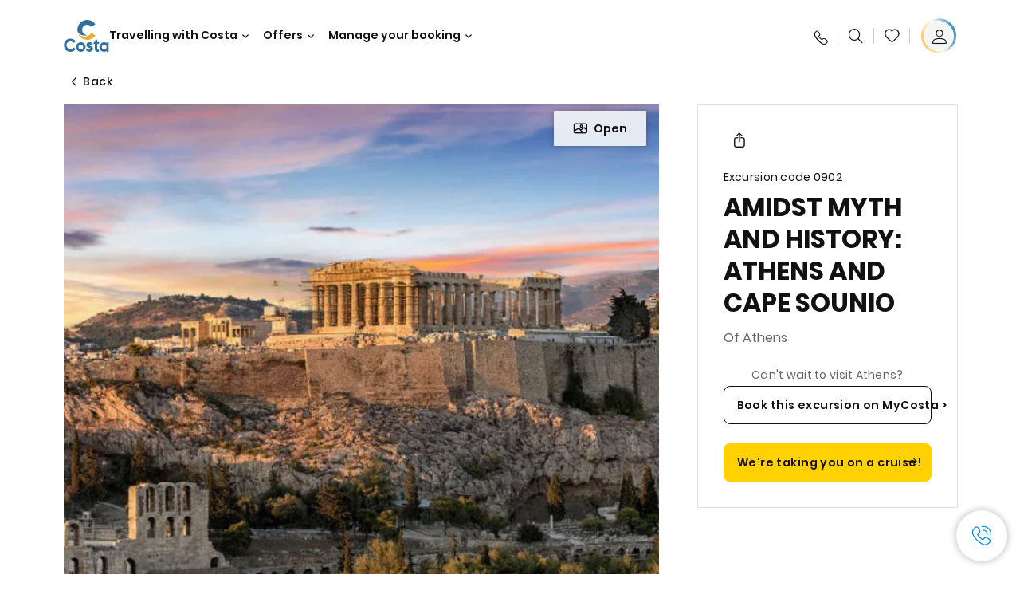

--- FILE ---
content_type: text/html;charset=utf-8
request_url: https://www.costacruises.eu/excursions/09/0902.html
body_size: 18327
content:

<!DOCTYPE html>
<html lang='en'>
<head><script type="text/javascript" src="https://www.costacruises.eu/static/ddf4a351aef7a3d6099ea16645f6e0ba9a84cba01cf403"  ></script><script defer="defer" type="text/javascript" src="https://rum.hlx.page/.rum/@adobe/helix-rum-js@%5E2/dist/rum-standalone.js" data-routing="env=prod,tier=publish,ams=Carnival Corporation"></script>
<link rel="shortcut icon" type="image/x-icon" href="/favicon.ico"/>
<link rel="icon" type="image/png" sizes="32x32" href="/favicon-32x32.png"/>
<link rel="icon" type="image/png" sizes="16x16" href="/favicon-16x16.png"/>
<meta name="viewport" content="width=device-width, initial-scale=1.0, user-scalable=0"/>
<meta http-equiv="content-type" content="text/html; charset=UTF-8"/>
<meta http-equiv="X-UA-Compatible" content="IE=edge"/>
<meta name="theme-color" content="#ffffff"/>
<link rel="preload" as="script" href="https://www.costacruises.eu/static/ddf4a351aef7a3d6099ea16645f6e0ba9a84cba01cf403"/><link rel="preload" as="image" href="/content/dam/costa-app/excursions/0/0902/0902-detail.jpg.image.928.616.high.jpg" imagesrcset="/content/dam/costa-app/excursions/0/0902/0902-detail.jpg.image.928.616.high.jpg 1x, /content/dam/costa-app/excursions/0/0902/0902-detail.jpg.image.1856.1232.high.jpg 2x" media="(min-width: 1024px)"/>
<link rel="preload" as="image" href="/content/dam/costa-app/excursions/0/0902/0902-detail.jpg.image.672.446.medium.jpg" imagesrcset="/content/dam/costa-app/excursions/0/0902/0902-detail.jpg.image.672.446.medium.jpg 1x, /content/dam/costa-app/excursions/0/0902/0902-detail.jpg.image.1344.892.medium.jpg 2x" media="(min-width: 767px) and (max-width: 1023px)"/>
<link rel="preload" as="image" href="/content/dam/costa-app/excursions/0/0902/0902-detail.jpg.image.375.263.low.jpg" imagesrcset="/content/dam/costa-app/excursions/0/0902/0902-detail.jpg.image.375.263.low.jpg 1x, /content/dam/costa-app/excursions/0/0902/0902-detail.jpg.image.750.526.low.jpg 2x" media="(max-width: 766px)"/>
<title>Amidst Myth And History: Athens And Cape Sounio | Costa Cruises</title>
<meta name="description" content="In a nutshellAn excursion through myths, history and art: from the Acropolis, the sacred city of ancient Athens that is home to archaeological remains of rare beauty, to "/>
<link rel="canonical" href="https://www.costacruises.eu/excursions/09/0902.html"/>
<meta name="twitter:card" content="Summary"/>
<meta name="twitter:title" content="Amidst Myth And History: Athens And Cape Sounio | Costa Cruises"/>
<meta name="twitter:description" content="In a nutshellAn excursion through myths, history and art: from the Acropolis, the sacred city of ancient Athens that is home to archaeological remains of rare beauty, to "/>
<meta name="twitter:image" content="https://www.costacruises.eu/content/dam/costa/costa-asset/digital-contents/2024/share-meta-image-custom/Immagini_condivisione_HP_500x396.jpg"/>
<meta name="twitter:pageUrl" content="https://www.costacruises.eu/excursions/09/0902.html"/>
<meta property="og:locale" content="en_BZ"/>
<meta property="og:title" content="Amidst Myth And History: Athens And Cape Sounio | Costa Cruises"/>
<meta property="og:description" content="In a nutshellAn excursion through myths, history and art: from the Acropolis, the sacred city of ancient Athens that is home to archaeological remains of rare beauty, to "/>
<meta property="og:image" content="https://www.costacruises.eu/content/dam/costa/costa-asset/digital-contents/2024/share-meta-image-custom/Immagini_condivisione_HP_500x396.jpg"/>
<meta property="og:url" content="https://www.costacruises.eu/excursions/09/0902.html"/>
<link rel="stylesheet" href="/etc.clientlibs/settings/wcm/designs/costa/explorebook/resources/main.20260128165204.css"/>
<script>
var configs = {
'urlPrefix': '/content/costa/master_website/en_BZ',
'urlPrepend' : '',
'brand': 'costa',
'page': '/content/costa/master_website/en_BZ/excursions/09/0902',
'template': 'shorexDetailPage',
'pageName': 'costa:en_BZ:excursions:09:0902',
'currencyMap': {"CHF":"CHF","EUR":"€","GBP":"£","DKK":"DKK","USD":"USD","SEK":"SEK","NOK":"NOK","INR":"₹","BRL":"R$","RUB":"₽"},
'legalServiceUrl': 'https://www.costacruises.eu/legal-information.legalContent.json',
'promoServiceUrl': 'https://www.costacruises.eu/promos.promoContent.json',
'searchResultsUrl': 'https://www.costacruises.eu/cruises.html',
'locale': 'en_BZ',
'countryCodes' : "",
'taxCurrencyCodes' : "EUR",
'userIdInAppCode' : "Adobe App",
'onboardCreditCurrencyCode' : "",
'agencyId' : "WE10991R",
'enableBitmovin': false,
'enableInfoVoucherOrCard': false,
'agencyIdsMapping' : {},
'apikey' : "",
'jsLibsPath': '/etc.clientlibs/settings/wcm/designs/costa/explorebook/resources/js/',
'disableAnalyticsCookieId': 'disableAnalyticsCookie',
'disablePerfCookieId': 'disablePerfCookie',
'countryOverride': false,
'loginCountryOverride':true,
'enableOccupancy': true,
'enableHeroTileVideoMobile': false,
'enableAudioDescription': false,
'apiTimeOut': 11,
'currencyLocale': 'it_IT',
'allowedQueryParams': [],
'accessibilitySeletedLabel': '',
'topLoyaltyTiers': '',
'currencySymbolPosition': 'left',
'countriesWithCurrency' :  {"default":{"currencyCode":"EUR","currencySymbol":"€","priceFormat":"en_US"}},
'HSCRange' :  {"infant":3,"child":13},
'isDealPage': '',
'isPromoPage': '',
'dealCode': '',
'promoCode': '',
'loginPageURL' : 'https://www.costacruises.eu/login.html',
'enableTransparentHeader' : false,
'enableOffersByFare' : true,
'enablePaxByFare' : false,
'showHSCDisclaimer' : true,
'localEnableHeaderVariation' : false,
'roomRelease':'/api/v2/cruise/{cruise_id}/room/select',
'useAPIErrorMessage': true,
'lastSearchCookieDuration': 7,
'useBookingVariation': false,
'showContactIcon': true,
'enableStrikethroughPrices': false,
'restrictedVaxRuleCodes': ['1','51'],
'clubRestaurantTiers': ['Perla_Diamante','Gold','Platinum'],
'excludedLocales': ['fi_FI','nl_NL'],
'shorexFallbackImage': '/content/dam/costa/costa-asset/Excursions/exc-fallback-b2c_00018967_mod2.jpg',
'mastercard3dsEnabled': false,
'ospeServiceUrl': 'https://webcb.costacrociere.it/rule',
'useNewCallbackApi': true,
'currentTimeZone': 'Europe/London',
'enableKlarna': false,
'defaultPrefix': '',
'enablePriceSpace': false,
'disableDisqSealLink': false,
'disableGlobalHeaderShadow': false,
'globalHeaderOpacity': 80,
'heroOpacity': 40,
'inputCalendarFormat': 'DD/MM/YYYY',
'inputCalendarPlaceholder': 'dd/mm/yyyy',
'enableNewItineraryBestPrice': false,
'useCruiseBestPrice': true,
'enableSeaDestinations': true,
'enableSeaDestinationsMaps': true,
'enableSustainabilityVariation' : false,
'disableFavouriteIcon': false,
'enableNewFlow': true,
'useTariffForPackages': true,
'getCrmIdUrl': '/api/v2/costaservices/customer/email/search',
'enableNewLogInVariation': true,
'enableSetAvailableSchedulingTime': true,
'enableNewConsentsFlow': true,
'enableNewGrqVariation': false,
'costaErrorPageUrl' : 'https://www.costacruises.eu/costa-error-page.html',
'enableNewTileTransfer' : true,
'enableJakalaComponent' : true,
'bitMovinApiKey' : ""
};
var general = {
'country': 'BZ',
'sectionLevelOne': 'en_BZ',
'sectionLevelTwo': 'excursions',
'sectionLevelThree': '09',
'sectionLevelFour': '',
'pageName': 'costa:en_BZ:excursions:09:0902',
'pageChannel': 'costa:en_BZ:excursions',
'pageHier': 'costa:en_BZ:excursions:09',
'languageSelected':'en',
'customCurrencyCode':'EUR',
'lastVisit':'03/2017',
'marinerID':'',
'loginStatus':'not-loggedin',
'memberLoyaltyLevel':''
};
var dtm_digitalData = {};
dtm_digitalData.general = general;
var userData = sessionStorage && sessionStorage.getItem('userData') ? JSON.parse(sessionStorage.getItem('userData')) : {};
if (userData && userData.mariner) {
window.dtm_digitalData.general.loginStatus = 'loggedin';
window.dtm_digitalData.general.memberLoyaltyLevel = userData.mariner.marinerLevel || '';
}
</script>
<script>
configs.templatePath = '/apps/costa/platform/templates/shorexDetailTemplate';
</script>
<script>
configs.costaNewsletterInfo = 'https://www.costacruises.eu/newsletterV2.html';
configs.costaNewsletterInfoV2 = 'https://www.costacruises.eu/newsletterV2.html';
</script>
<script>
configs.popup = 'https://www.costacruises.eu/alerts.popup.json';
</script>
<script>
configs.srpFilters = {};
configs.forcedSrpUrl = '';
configs.hideWCBBouble = '';
configs.disableCBWSchedule = {};
configs.enableCbTypeSMS = false;
</script>
<link rel="alternate" href="https://www.costacruises.eu/excursions/09/0902.html" hreflang="en-AU"/>
<link rel="alternate" href="https://www.costacruises.eu/excursions/09/0902.html" hreflang="en-NZ"/>
<link rel="alternate" href="https://www.costacruises.eu/excursions/09/0902.html" hreflang="en-AF"/>
<link rel="alternate" href="https://www.costacruises.eu/excursions/09/0902.html" hreflang="en-AL"/>
<link rel="alternate" href="https://www.costacruises.eu/excursions/09/0902.html" hreflang="en-AM"/>
<link rel="alternate" href="https://www.costacruises.eu/excursions/09/0902.html" hreflang="en-AZ"/>
<link rel="alternate" href="https://www.costacruises.eu/excursions/09/0902.html" hreflang="en-BH"/>
<link rel="alternate" href="https://www.costacruises.eu/excursions/09/0902.html" hreflang="en-BD"/>
<link rel="alternate" href="https://www.costacruises.eu/excursions/09/0902.html" hreflang="en-BA"/>
<link rel="alternate" href="https://www.costacruises.eu/excursions/09/0902.html" hreflang="en-BG"/>
<link rel="alternate" href="https://www.costacruises.eu/excursions/09/0902.html" hreflang="en-BY"/>
<link rel="alternate" href="https://www.costacruises.eu/excursions/09/0902.html" hreflang="en-CY"/>
<link rel="alternate" href="https://www.costacruises.eu/excursions/09/0902.html" hreflang="en-HR"/>
<link rel="alternate" href="https://www.costacruises.eu/excursions/09/0902.html" hreflang="en-CZ"/>
<link rel="alternate" href="https://www.costacruises.eu/excursions/09/0902.html" hreflang="en-EG"/>
<link rel="alternate" href="https://www.costacruises.fi/excursions/09/0902.html" hreflang="en-EE"/>
<link rel="alternate" href="https://www.costacruises.eu/excursions/09/0902.html" hreflang="en-GR"/>
<link rel="alternate" href="https://www.costacruises.eu/excursions/09/0902.html" hreflang="en-HU"/>
<link rel="alternate" href="https://www.costacruises.eu/excursions/09/0902.html" hreflang="en-IN"/>
<link rel="alternate" href="https://www.costacruises.eu/excursions/09/0902.html" hreflang="en-IL"/>
<link rel="alternate" href="https://www.costacruises.eu/excursions/09/0902.html" hreflang="en-JO"/>
<link rel="alternate" href="https://www.costacruises.eu/excursions/09/0902.html" hreflang="en-KW"/>
<link rel="alternate" href="https://www.costacruises.eu/excursions/09/0902.html" hreflang="en-LB"/>
<link rel="alternate" href="https://www.costacruises.fi/excursions/09/0902.html" hreflang="en-LT"/>
<link rel="alternate" href="https://www.costacruises.fi/excursions/09/0902.html" hreflang="en-LV"/>
<link rel="alternate" href="https://www.costacruises.eu/excursions/09/0902.html" hreflang="en-MK"/>
<link rel="alternate" href="https://www.costacruises.eu/excursions/09/0902.html" hreflang="en-MU"/>
<link rel="alternate" href="https://www.costacruises.eu/excursions/09/0902.html" hreflang="en-MD"/>
<link rel="alternate" href="https://www.costacruises.eu/excursions/09/0902.html" hreflang="en-ME"/>
<link rel="alternate" href="https://www.costacruises.eu/excursions/09/0902.html" hreflang="en-MA"/>
<link rel="alternate" href="https://www.costacruises.eu/excursions/09/0902.html" hreflang="en-MT"/>
<link rel="alternate" href="https://www.costacruises.eu/excursions/09/0902.html" hreflang="en-NP"/>
<link rel="alternate" href="https://www.costacruises.eu/excursions/09/0902.html" hreflang="en-OM"/>
<link rel="alternate" href="https://www.costacruises.eu/excursions/09/0902.html" hreflang="en-PL"/>
<link rel="alternate" href="https://www.costacruises.eu/excursions/09/0902.html" hreflang="en-QA"/>
<link rel="alternate" href="https://www.costacruises.eu/excursions/09/0902.html" hreflang="en-RO"/>
<link rel="alternate" href="https://www.costacruises.eu/excursions/09/0902.html" hreflang="en-SA"/>
<link rel="alternate" href="https://www.costacruises.eu/excursions/09/0902.html" hreflang="en-RS"/>
<link rel="alternate" href="https://www.costacruises.eu/excursions/09/0902.html" hreflang="en-SI"/>
<link rel="alternate" href="https://www.costacruises.eu/excursions/09/0902.html" hreflang="en-SK"/>
<link rel="alternate" href="https://www.costacruises.eu/excursions/09/0902.html" hreflang="en-LK"/>
<link rel="alternate" href="https://www.costacruises.eu/excursions/09/0902.html" hreflang="en-ZA"/>
<link rel="alternate" href="https://www.costacruises.eu/excursions/09/0902.html" hreflang="en-TN"/>
<link rel="alternate" href="https://www.costacruises.eu/excursions/09/0902.html" hreflang="en-TR"/>
<link rel="alternate" href="https://www.costacruises.eu/excursions/09/0902.html" hreflang="en-AE"/>
<link rel="alternate" href="https://www.costacruises.eu/excursions/09/0902.html" hreflang="en-YE"/>
<link rel="alternate" href="https://www.costacruises.eu/excursions/09/0902.html" hreflang="x-default"/>
<link rel="alternate" href="https://www.costacruises.com/excursions/09/0902.html" hreflang="en-US"/>
<link rel="alternate" href="https://www.costacruises.com/excursions/09/0902.html" hreflang="en-CA"/>
<link rel="alternate" href="https://www.costacruises.com/excursions/09/0902.html" hreflang="en-DO"/>
<link rel="alternate" href="https://www.costacruises.co.uk/excursions/09/0902.html" hreflang="en-GB"/>
<link rel="alternate" href="https://www.costacruises.co.uk/excursions/09/0902.html" hreflang="en-IE"/>
<link rel="alternate" href="https://www.costacruises.fi/excursions/09/0902.html" hreflang="en-FI"/>
<link rel="alternate" href="https://www.costacruises.fi/excursions/09/0902.html" hreflang="en-NO"/>
<link rel="alternate" href="https://www.costacruises.fi/excursions/09/0902.html" hreflang="en-SE"/>
<link rel="alternate" href="https://www.costacruises.fi/excursions/09/0902.html" hreflang="en-DK"/>
<link rel="alternate" href="https://www.costacruises.fi/excursions/09/0902.html" hreflang="en-IS"/>
<link rel="alternate" href="https://www.costacruises.nl/excursions/09/0902.html" hreflang="en-NL"/>
<link rel="alternate" href="https://www.costacruises.eu/excursions/09/0902.html" hreflang="en-AF"/>
<link rel="alternate" href="https://www.costacruises.eu/excursions/09/0902.html" hreflang="en-AX"/>
<link rel="alternate" href="https://www.costacruises.eu/excursions/09/0902.html" hreflang="en-DZ"/>
<link rel="alternate" href="https://www.costacruises.eu/excursions/09/0902.html" hreflang="en-AS"/>
<link rel="alternate" href="https://www.costacruises.eu/excursions/09/0902.html" hreflang="en-AD"/>
<link rel="alternate" href="https://www.costacruises.eu/excursions/09/0902.html" hreflang="en-AO"/>
<link rel="alternate" href="https://www.costacruises.eu/excursions/09/0902.html" hreflang="en-AI"/>
<link rel="alternate" href="https://www.costacruises.eu/excursions/09/0902.html" hreflang="en-AQ"/>
<link rel="alternate" href="https://www.costacruises.eu/excursions/09/0902.html" hreflang="en-AG"/>
<link rel="alternate" href="https://www.costacruises.eu/excursions/09/0902.html" hreflang="en-AR"/>
<link rel="alternate" href="https://www.costacruises.eu/excursions/09/0902.html" hreflang="en-AW"/>
<link rel="alternate" href="https://www.costacruises.eu/excursions/09/0902.html" hreflang="en-AT"/>
<link rel="alternate" href="https://www.costacruises.eu/excursions/09/0902.html" hreflang="en-BS"/>
<link rel="alternate" href="https://www.costacruises.eu/excursions/09/0902.html" hreflang="en-BB"/>
<link rel="alternate" href="https://www.costacruises.eu/excursions/09/0902.html" hreflang="en-BE"/>
<link rel="alternate" href="https://www.costacruises.eu/excursions/09/0902.html" hreflang="en-BZ"/>
<link rel="alternate" href="https://www.costacruises.eu/excursions/09/0902.html" hreflang="en-BJ"/>
<link rel="alternate" href="https://www.costacruises.eu/excursions/09/0902.html" hreflang="en-BM"/>
<link rel="alternate" href="https://www.costacruises.eu/excursions/09/0902.html" hreflang="en-BT"/>
<link rel="alternate" href="https://www.costacruises.eu/excursions/09/0902.html" hreflang="en-BO"/>
<link rel="alternate" href="https://www.costacruises.eu/excursions/09/0902.html" hreflang="en-BQ"/>
<link rel="alternate" href="https://www.costacruises.eu/excursions/09/0902.html" hreflang="en-BW"/>
<link rel="alternate" href="https://www.costacruises.eu/excursions/09/0902.html" hreflang="en-BV"/>
<link rel="alternate" href="https://www.costacruises.eu/excursions/09/0902.html" hreflang="en-BR"/>
<link rel="alternate" href="https://www.costacruises.eu/excursions/09/0902.html" hreflang="en-IO"/>
<link rel="alternate" href="https://www.costacruises.com/excursions/09/0902.html" hreflang="en-BN"/>
<link rel="alternate" href="https://www.costacruises.eu/excursions/09/0902.html" hreflang="en-BF"/>
<link rel="alternate" href="https://www.costacruises.eu/excursions/09/0902.html" hreflang="en-BI"/>
<link rel="alternate" href="https://www.costacruises.eu/excursions/09/0902.html" hreflang="en-KH"/>
<link rel="alternate" href="https://www.costacruises.eu/excursions/09/0902.html" hreflang="en-CM"/>
<link rel="alternate" href="https://www.costacruises.eu/excursions/09/0902.html" hreflang="en-CV"/>
<link rel="alternate" href="https://www.costacruises.eu/excursions/09/0902.html" hreflang="en-KY"/>
<link rel="alternate" href="https://www.costacruises.eu/excursions/09/0902.html" hreflang="en-CF"/>
<link rel="alternate" href="https://www.costacruises.eu/excursions/09/0902.html" hreflang="en-TD"/>
<link rel="alternate" href="https://www.costacruises.eu/excursions/09/0902.html" hreflang="en-CL"/>
<link rel="alternate" href="https://www.costacruises.eu/excursions/09/0902.html" hreflang="en-CN"/>
<link rel="alternate" href="https://www.costacruises.eu/excursions/09/0902.html" hreflang="en-CX"/>
<link rel="alternate" href="https://www.costacruises.eu/excursions/09/0902.html" hreflang="en-CC"/>
<link rel="alternate" href="https://www.costacruises.eu/excursions/09/0902.html" hreflang="en-CO"/>
<link rel="alternate" href="https://www.costacruises.eu/excursions/09/0902.html" hreflang="en-KM"/>
<link rel="alternate" href="https://www.costacruises.eu/excursions/09/0902.html" hreflang="en-CG"/>
<link rel="alternate" href="https://www.costacruises.eu/excursions/09/0902.html" hreflang="en-CD"/>
<link rel="alternate" href="https://www.costacruises.eu/excursions/09/0902.html" hreflang="en-CK"/>
<link rel="alternate" href="https://www.costacruises.eu/excursions/09/0902.html" hreflang="en-CR"/>
<link rel="alternate" href="https://www.costacruises.eu/excursions/09/0902.html" hreflang="en-Ci"/>
<link rel="alternate" href="https://www.costacruises.eu/excursions/09/0902.html" hreflang="en-CU"/>
<link rel="alternate" href="https://www.costacruises.eu/excursions/09/0902.html" hreflang="en-CW"/>
<link rel="alternate" href="https://www.costacruises.eu/excursions/09/0902.html" hreflang="en-DJ"/>
<link rel="alternate" href="https://www.costacruises.eu/excursions/09/0902.html" hreflang="en-DM"/>
<link rel="alternate" href="https://www.costacruises.eu/excursions/09/0902.html" hreflang="en-EC"/>
<link rel="alternate" href="https://www.costacruises.eu/excursions/09/0902.html" hreflang="en-SV"/>
<link rel="alternate" href="https://www.costacruises.eu/excursions/09/0902.html" hreflang="en-GQ"/>
<link rel="alternate" href="https://www.costacruises.eu/excursions/09/0902.html" hreflang="en-ER"/>
<link rel="alternate" href="https://www.costacruises.eu/excursions/09/0902.html" hreflang="en-EE"/>
<link rel="alternate" href="https://www.costacruises.eu/excursions/09/0902.html" hreflang="en-ET"/>
<link rel="alternate" href="https://www.costacruises.eu/excursions/09/0902.html" hreflang="en-FK"/>
<link rel="alternate" href="https://www.costacruises.eu/excursions/09/0902.html" hreflang="en-FO"/>
<link rel="alternate" href="https://www.costacruises.eu/excursions/09/0902.html" hreflang="en-FJ"/>
<link rel="alternate" href="https://www.costacruises.eu/excursions/09/0902.html" hreflang="en-FR"/>
<link rel="alternate" href="https://www.costacruises.eu/excursions/09/0902.html" hreflang="en-GF"/>
<link rel="alternate" href="https://www.costacruises.eu/excursions/09/0902.html" hreflang="en-PF"/>
<link rel="alternate" href="https://www.costacruises.eu/excursions/09/0902.html" hreflang="en-TF"/>
<link rel="alternate" href="https://www.costacruises.eu/excursions/09/0902.html" hreflang="en-GA"/>
<link rel="alternate" href="https://www.costacruises.eu/excursions/09/0902.html" hreflang="en-GM"/>
<link rel="alternate" href="https://www.costacruises.eu/excursions/09/0902.html" hreflang="en-GE"/>
<link rel="alternate" href="https://www.costacruises.eu/excursions/09/0902.html" hreflang="en-DE"/>
<link rel="alternate" href="https://www.costacruises.eu/excursions/09/0902.html" hreflang="en-GH"/>
<link rel="alternate" href="https://www.costacruises.eu/excursions/09/0902.html" hreflang="en-GI"/>
<link rel="alternate" href="https://www.costacruises.eu/excursions/09/0902.html" hreflang="en-GL"/>
<link rel="alternate" href="https://www.costacruises.eu/excursions/09/0902.html" hreflang="en-GD"/>
<link rel="alternate" href="https://www.costacruises.eu/excursions/09/0902.html" hreflang="en-GP"/>
<link rel="alternate" href="https://www.costacruises.eu/excursions/09/0902.html" hreflang="en-GU"/>
<link rel="alternate" href="https://www.costacruises.eu/excursions/09/0902.html" hreflang="en-GT"/>
<link rel="alternate" href="https://www.costacruises.eu/excursions/09/0902.html" hreflang="en-GG"/>
<link rel="alternate" href="https://www.costacruises.eu/excursions/09/0902.html" hreflang="en-GN"/>
<link rel="alternate" href="https://www.costacruises.eu/excursions/09/0902.html" hreflang="en-GW"/>
<link rel="alternate" href="https://www.costacruises.eu/excursions/09/0902.html" hreflang="en-GY"/>
<link rel="alternate" href="https://www.costacruises.eu/excursions/09/0902.html" hreflang="en-HT"/>
<link rel="alternate" href="https://www.costacruises.eu/excursions/09/0902.html" hreflang="en-HM"/>
<link rel="alternate" href="https://www.costacruises.eu/excursions/09/0902.html" hreflang="en-VA"/>
<link rel="alternate" href="https://www.costacruises.eu/excursions/09/0902.html" hreflang="en-HN"/>
<link rel="alternate" href="https://www.costacruises.eu/excursions/09/0902.html" hreflang="en-HK"/>
<link rel="alternate" href="https://www.costacruises.eu/excursions/09/0902.html" hreflang="en-IS"/>
<link rel="alternate" href="https://www.costacruises.eu/excursions/09/0902.html" hreflang="en-IN"/>
<link rel="alternate" href="https://www.costacruises.eu/excursions/09/0902.html" hreflang="en-ID"/>
<link rel="alternate" href="https://www.costacruises.eu/excursions/09/0902.html" hreflang="en-IR"/>
<link rel="alternate" href="https://www.costacruises.eu/excursions/09/0902.html" hreflang="en-IQ"/>
<link rel="alternate" href="https://www.costacruises.eu/excursions/09/0902.html" hreflang="en-IM"/>
<link rel="alternate" href="https://www.costacruises.eu/excursions/09/0902.html" hreflang="en-IT"/>
<link rel="alternate" href="https://www.costacruises.eu/excursions/09/0902.html" hreflang="en-JM"/>
<link rel="alternate" href="https://www.costacruises.eu/excursions/09/0902.html" hreflang="en-JP"/>
<link rel="alternate" href="https://www.costacruises.eu/excursions/09/0902.html" hreflang="en-JE"/>
<link rel="alternate" href="https://www.costacruises.eu/excursions/09/0902.html" hreflang="en-KZ"/>
<link rel="alternate" href="https://www.costacruises.eu/excursions/09/0902.html" hreflang="en-KE"/>
<link rel="alternate" href="https://www.costacruises.eu/excursions/09/0902.html" hreflang="en-KI"/>
<link rel="alternate" href="https://www.costacruises.eu/excursions/09/0902.html" hreflang="en-KP"/>
<link rel="alternate" href="https://www.costacruises.eu/excursions/09/0902.html" hreflang="en-KR"/>
<link rel="alternate" href="https://www.costacruises.eu/excursions/09/0902.html" hreflang="en-KG"/>
<link rel="alternate" href="https://www.costacruises.eu/excursions/09/0902.html" hreflang="en-LA"/>
<link rel="alternate" href="https://www.costacruises.eu/excursions/09/0902.html" hreflang="en-LS"/>
<link rel="alternate" href="https://www.costacruises.eu/excursions/09/0902.html" hreflang="en-LR"/>
<link rel="alternate" href="https://www.costacruises.eu/excursions/09/0902.html" hreflang="en-LY"/>
<link rel="alternate" href="https://www.costacruises.eu/excursions/09/0902.html" hreflang="en-LI"/>
<link rel="alternate" href="https://www.costacruises.eu/excursions/09/0902.html" hreflang="en-LU"/>
<link rel="alternate" href="https://www.costacruises.eu/excursions/09/0902.html" hreflang="en-MO"/>
<link rel="alternate" href="https://www.costacruises.eu/excursions/09/0902.html" hreflang="en-MG"/>
<link rel="alternate" href="https://www.costacruises.eu/excursions/09/0902.html" hreflang="en-MW"/>
<link rel="alternate" href="https://www.costacruises.eu/excursions/09/0902.html" hreflang="en-MY"/>
<link rel="alternate" href="https://www.costacruises.eu/excursions/09/0902.html" hreflang="en-MV"/>
<link rel="alternate" href="https://www.costacruises.eu/excursions/09/0902.html" hreflang="en-ML"/>
<link rel="alternate" href="https://www.costacruises.eu/excursions/09/0902.html" hreflang="en-MH"/>
<link rel="alternate" href="https://www.costacruises.eu/excursions/09/0902.html" hreflang="en-MQ"/>
<link rel="alternate" href="https://www.costacruises.eu/excursions/09/0902.html" hreflang="en-MR"/>
<link rel="alternate" href="https://www.costacruises.eu/excursions/09/0902.html" hreflang="en-YT"/>
<link rel="alternate" href="https://www.costacruises.eu/excursions/09/0902.html" hreflang="en-MX"/>
<link rel="alternate" href="https://www.costacruises.eu/excursions/09/0902.html" hreflang="en-FM"/>
<link rel="alternate" href="https://www.costacruises.eu/excursions/09/0902.html" hreflang="en-MC"/>
<link rel="alternate" href="https://www.costacruises.eu/excursions/09/0902.html" hreflang="en-MC"/>
<link rel="alternate" href="https://www.costacruises.eu/excursions/09/0902.html" hreflang="en-MN"/>
<link rel="alternate" href="https://www.costacruises.eu/excursions/09/0902.html" hreflang="en-MS"/>
<link rel="alternate" href="https://www.costacruises.eu/excursions/09/0902.html" hreflang="en-MA"/>
<link rel="alternate" href="https://www.costacruises.eu/excursions/09/0902.html" hreflang="en-MZ"/>
<link rel="alternate" href="https://www.costacruises.eu/excursions/09/0902.html" hreflang="en-MM"/>
<link rel="alternate" href="https://www.costacruises.eu/excursions/09/0902.html" hreflang="en-NA"/>
<link rel="alternate" href="https://www.costacruises.eu/excursions/09/0902.html" hreflang="en-NR"/>
<link rel="alternate" href="https://www.costacruises.eu/excursions/09/0902.html" hreflang="en-NC"/>
<link rel="alternate" href="https://www.costacruises.eu/excursions/09/0902.html" hreflang="en-NI"/>
<link rel="alternate" href="https://www.costacruises.eu/excursions/09/0902.html" hreflang="en-NE"/>
<link rel="alternate" href="https://www.costacruises.eu/excursions/09/0902.html" hreflang="en-NG"/>
<link rel="alternate" href="https://www.costacruises.eu/excursions/09/0902.html" hreflang="en-NU"/>
<link rel="alternate" href="https://www.costacruises.eu/excursions/09/0902.html" hreflang="en-NF"/>
<link rel="alternate" href="https://www.costacruises.eu/excursions/09/0902.html" hreflang="en-MP"/>
<link rel="alternate" href="https://www.costacruises.eu/excursions/09/0902.html" hreflang="en-OM"/>
<link rel="alternate" href="https://www.costacruises.eu/excursions/09/0902.html" hreflang="en-PK"/>
<link rel="alternate" href="https://www.costacruises.eu/excursions/09/0902.html" hreflang="en-PW"/>
<link rel="alternate" href="https://www.costacruises.eu/excursions/09/0902.html" hreflang="en-PS"/>
<link rel="alternate" href="https://www.costacruises.eu/excursions/09/0902.html" hreflang="en-PA"/>
<link rel="alternate" href="https://www.costacruises.eu/excursions/09/0902.html" hreflang="en-PG"/>
<link rel="alternate" href="https://www.costacruises.eu/excursions/09/0902.html" hreflang="en-PY"/>
<link rel="alternate" href="https://www.costacruises.eu/excursions/09/0902.html" hreflang="en-PE"/>
<link rel="alternate" href="https://www.costacruises.eu/excursions/09/0902.html" hreflang="en-PH"/>
<link rel="alternate" href="https://www.costacruises.eu/excursions/09/0902.html" hreflang="en-PN"/>
<link rel="alternate" href="https://www.costacruises.eu/excursions/09/0902.html" hreflang="en-PT"/>
<link rel="alternate" href="https://www.costacruises.eu/excursions/09/0902.html" hreflang="en-PR"/>
<link rel="alternate" href="https://www.costacruises.eu/excursions/09/0902.html" hreflang="en-RE"/>
<link rel="alternate" href="https://www.costacruises.eu/excursions/09/0902.html" hreflang="en-RU"/>
<link rel="alternate" href="https://www.costacruises.eu/excursions/09/0902.html" hreflang="en-RW"/>
<link rel="alternate" href="https://www.costacruises.eu/excursions/09/0902.html" hreflang="en-BL"/>
<link rel="alternate" href="https://www.costacruises.eu/excursions/09/0902.html" hreflang="en-SH"/>
<link rel="alternate" href="https://www.costacruises.eu/excursions/09/0902.html" hreflang="en-KN"/>
<link rel="alternate" href="https://www.costacruises.eu/excursions/09/0902.html" hreflang="en-LC"/>
<link rel="alternate" href="https://www.costacruises.eu/excursions/09/0902.html" hreflang="en-MF"/>
<link rel="alternate" href="https://www.costacruises.eu/excursions/09/0902.html" hreflang="en-PC"/>
<link rel="alternate" href="https://www.costacruises.eu/excursions/09/0902.html" hreflang="en-VC"/>
<link rel="alternate" href="https://www.costacruises.eu/excursions/09/0902.html" hreflang="en-WS"/>
<link rel="alternate" href="https://www.costacruises.eu/excursions/09/0902.html" hreflang="en-SM"/>
<link rel="alternate" href="https://www.costacruises.eu/excursions/09/0902.html" hreflang="en-ST"/>
<link rel="alternate" href="https://www.costacruises.eu/excursions/09/0902.html" hreflang="en-SA"/>
<link rel="alternate" href="https://www.costacruises.eu/excursions/09/0902.html" hreflang="en-SN"/>
<link rel="alternate" href="https://www.costacruises.eu/excursions/09/0902.html" hreflang="en-SC"/>
<link rel="alternate" href="https://www.costacruises.eu/excursions/09/0902.html" hreflang="en-SL"/>
<link rel="alternate" href="https://www.costacruises.eu/excursions/09/0902.html" hreflang="en-SG"/>
<link rel="alternate" href="https://www.costacruises.eu/excursions/09/0902.html" hreflang="en-SX"/>
<link rel="alternate" href="https://www.costacruises.eu/excursions/09/0902.html" hreflang="en-SI"/>
<link rel="alternate" href="https://www.costacruises.eu/excursions/09/0902.html" hreflang="en-SB"/>
<link rel="alternate" href="https://www.costacruises.eu/excursions/09/0902.html" hreflang="en-SO"/>
<link rel="alternate" href="https://www.costacruises.eu/excursions/09/0902.html" hreflang="en-GS"/>
<link rel="alternate" href="https://www.costacruises.eu/excursions/09/0902.html" hreflang="en-SS"/>
<link rel="alternate" href="https://www.costacruises.eu/excursions/09/0902.html" hreflang="en-ES"/>
<link rel="alternate" href="https://www.costacruises.eu/excursions/09/0902.html" hreflang="en-SD"/>
<link rel="alternate" href="https://www.costacruises.eu/excursions/09/0902.html" hreflang="en-SR"/>
<link rel="alternate" href="https://www.costacruises.eu/excursions/09/0902.html" hreflang="en-SJ"/>
<link rel="alternate" href="https://www.costacruises.eu/excursions/09/0902.html" hreflang="en-SZ"/>
<link rel="alternate" href="https://www.costacruises.eu/excursions/09/0902.html" hreflang="en-CH"/>
<link rel="alternate" href="https://www.costacruises.eu/excursions/09/0902.html" hreflang="en-SY"/>
<link rel="alternate" href="https://www.costacruises.eu/excursions/09/0902.html" hreflang="en-TW"/>
<link rel="alternate" href="https://www.costacruises.eu/excursions/09/0902.html" hreflang="en-TJ"/>
<link rel="alternate" href="https://www.costacruises.eu/excursions/09/0902.html" hreflang="en-TZ"/>
<link rel="alternate" href="https://www.costacruises.eu/excursions/09/0902.html" hreflang="en-TH"/>
<link rel="alternate" href="https://www.costacruises.eu/excursions/09/0902.html" hreflang="en-TL"/>
<link rel="alternate" href="https://www.costacruises.eu/excursions/09/0902.html" hreflang="en-TG"/>
<link rel="alternate" href="https://www.costacruises.eu/excursions/09/0902.html" hreflang="en-TK"/>
<link rel="alternate" href="https://www.costacruises.eu/excursions/09/0902.html" hreflang="en-TO"/>
<link rel="alternate" href="https://www.costacruises.eu/excursions/09/0902.html" hreflang="en-TT"/>
<link rel="alternate" href="https://www.costacruises.eu/excursions/09/0902.html" hreflang="en-TM"/>
<link rel="alternate" href="https://www.costacruises.eu/excursions/09/0902.html" hreflang="en-TC"/>
<link rel="alternate" href="https://www.costacruises.eu/excursions/09/0902.html" hreflang="en-TV"/>
<link rel="alternate" href="https://www.costacruises.eu/excursions/09/0902.html" hreflang="en-UG"/>
<link rel="alternate" href="https://www.costacruises.eu/excursions/09/0902.html" hreflang="en-UA"/>
<link rel="alternate" href="https://www.costacruises.eu/excursions/09/0902.html" hreflang="en-UM"/>
<link rel="alternate" href="https://www.costacruises.eu/excursions/09/0902.html" hreflang="en-UY"/>
<link rel="alternate" href="https://www.costacruises.eu/excursions/09/0902.html" hreflang="en-UZ"/>
<link rel="alternate" href="https://www.costacruises.eu/excursions/09/0902.html" hreflang="en-VU"/>
<link rel="alternate" href="https://www.costacruises.eu/excursions/09/0902.html" hreflang="en-VE"/>
<link rel="alternate" href="https://www.costacruises.eu/excursions/09/0902.html" hreflang="en-VN"/>
<link rel="alternate" href="https://www.costacruises.eu/excursions/09/0902.html" hreflang="en-VG"/>
<link rel="alternate" href="https://www.costacruises.eu/excursions/09/0902.html" hreflang="en-VI"/>
<link rel="alternate" href="https://www.costacruises.eu/excursions/09/0902.html" hreflang="en-WF"/>
<link rel="alternate" href="https://www.costacruises.eu/excursions/09/0902.html" hreflang="en-EH"/>
<link rel="alternate" href="https://www.costacruises.eu/excursions/09/0902.html" hreflang="en-ZM"/>
<link rel="alternate" href="https://www.costacruises.eu/excursions/09/0902.html" hreflang="en-ZW"/>
<script data-desc="Namespace object">
var SRData = { components: { data: [] }, legalContent: [], promoContent: [] };
var amp;
</script>
<script type="text/javascript" src="https://js-cdn.dynatrace.com/jstag/17b5f144af0/bf28529ejz/fffb080fab724d10_complete.js" crossorigin="anonymous"></script>
<script>
(function() {
var did = configs.disableAnalyticsCookieId, d = decodeURIComponent, cs = document.cookie.split('; ').map(function(c){ return c.split('=')}).reduce(function(a,v){ try {a[v[0]] = JSON.parse(d(v[1]));} catch(e) {a[v[0]] = d(v[1]);} return a;}, {});
(did !== '' && (cs[did] === false || cs[did] === 'false'))  ? console.log('analytics disabled by user') : document.write('<script src="\/\/assets.adobedtm.com\/launch\u002DEN2b2f72424b524f429ae00270b4e77437.min.js" async></' + 'script>');
})();
</script>
<noscript>
</noscript>
<style id="antiClickjack">
body {
display: none !important;
}
</style>
<script>
if (self === top) {
var antiClickjack = document.getElementById("antiClickjack");
antiClickjack.parentNode.removeChild(antiClickjack);
} else {
top.location = self.location;
}
</script>

<script>(window.BOOMR_mq=window.BOOMR_mq||[]).push(["addVar",{"rua.upush":"false","rua.cpush":"true","rua.upre":"false","rua.cpre":"true","rua.uprl":"false","rua.cprl":"false","rua.cprf":"false","rua.trans":"SJ-04447a8f-9ec0-4982-bd05-cfb6848a58b3","rua.cook":"false","rua.ims":"false","rua.ufprl":"false","rua.cfprl":"true","rua.isuxp":"false","rua.texp":"norulematch","rua.ceh":"false","rua.ueh":"false","rua.ieh.st":"0"}]);</script>
                              <script>!function(a){var e="https://s.go-mpulse.net/boomerang/",t="addEventListener";if("False"=="True")a.BOOMR_config=a.BOOMR_config||{},a.BOOMR_config.PageParams=a.BOOMR_config.PageParams||{},a.BOOMR_config.PageParams.pci=!0,e="https://s2.go-mpulse.net/boomerang/";if(window.BOOMR_API_key="QLWKQ-A5K33-L5S8W-BWSXM-MNMMH",function(){function n(e){a.BOOMR_onload=e&&e.timeStamp||(new Date).getTime()}if(!a.BOOMR||!a.BOOMR.version&&!a.BOOMR.snippetExecuted){a.BOOMR=a.BOOMR||{},a.BOOMR.snippetExecuted=!0;var i,_,o,r=document.createElement("iframe");if(a[t])a[t]("load",n,!1);else if(a.attachEvent)a.attachEvent("onload",n);r.src="javascript:void(0)",r.title="",r.role="presentation",(r.frameElement||r).style.cssText="width:0;height:0;border:0;display:none;",o=document.getElementsByTagName("script")[0],o.parentNode.insertBefore(r,o);try{_=r.contentWindow.document}catch(O){i=document.domain,r.src="javascript:var d=document.open();d.domain='"+i+"';void(0);",_=r.contentWindow.document}_.open()._l=function(){var a=this.createElement("script");if(i)this.domain=i;a.id="boomr-if-as",a.src=e+"QLWKQ-A5K33-L5S8W-BWSXM-MNMMH",BOOMR_lstart=(new Date).getTime(),this.body.appendChild(a)},_.write("<bo"+'dy onload="document._l();">'),_.close()}}(),"".length>0)if(a&&"performance"in a&&a.performance&&"function"==typeof a.performance.setResourceTimingBufferSize)a.performance.setResourceTimingBufferSize();!function(){if(BOOMR=a.BOOMR||{},BOOMR.plugins=BOOMR.plugins||{},!BOOMR.plugins.AK){var e="true"=="true"?1:0,t="",n="amjgrsqxhwsz42l322ba-f-33371ecb3-clientnsv4-s.akamaihd.net",i="false"=="true"?2:1,_={"ak.v":"39","ak.cp":"877115","ak.ai":parseInt("406814",10),"ak.ol":"0","ak.cr":9,"ak.ipv":4,"ak.proto":"h2","ak.rid":"65091a","ak.r":47376,"ak.a2":e,"ak.m":"x","ak.n":"essl","ak.bpcip":"3.18.104.0","ak.cport":50698,"ak.gh":"23.200.85.114","ak.quicv":"","ak.tlsv":"tls1.2","ak.0rtt":"","ak.0rtt.ed":"","ak.csrc":"-","ak.acc":"","ak.t":"1769723522","ak.ak":"hOBiQwZUYzCg5VSAfCLimQ==GjkbyseOWqY0Rto/xIabIKwFvmuG3hvllxK+btRBYKr4Z9fDSBaqKOLYANMfQZm3z4vGNwdN6xneq5h341ph+O0+F4kCFWk4staEq1BLyakPmSarqlhWKYGkJmvnEkLsycdo27sV1849WkdTSe4N0fchL/831CQwGGLLv+zlH/u6EWjlOcF/f/+HMYVTxlMMVfpw9HMH9dQxYsFS2dB092XLyUdHd/Jfuh8XLPowkkrG1PD2UxyjmDmF5W0O+4RrQUXR7GsV59e+jBWc7uyJUbPvo1iFPB75tjA9FlS6ILk7sF50ubT+/zvJdPReeVm1nFVZ12fAA5Gx2Q/946ouhLXSbKEj761NZmrYn49StLOAiLpWFeyB5flA3lZCNfhVYuU8d31KbgjH4su9UDpGC2GkboIS67TBGDtIWOlVy2w=","ak.pv":"308","ak.dpoabenc":"","ak.tf":i};if(""!==t)_["ak.ruds"]=t;var o={i:!1,av:function(e){var t="http.initiator";if(e&&(!e[t]||"spa_hard"===e[t]))_["ak.feo"]=void 0!==a.aFeoApplied?1:0,BOOMR.addVar(_)},rv:function(){var a=["ak.bpcip","ak.cport","ak.cr","ak.csrc","ak.gh","ak.ipv","ak.m","ak.n","ak.ol","ak.proto","ak.quicv","ak.tlsv","ak.0rtt","ak.0rtt.ed","ak.r","ak.acc","ak.t","ak.tf"];BOOMR.removeVar(a)}};BOOMR.plugins.AK={akVars:_,akDNSPreFetchDomain:n,init:function(){if(!o.i){var a=BOOMR.subscribe;a("before_beacon",o.av,null,null),a("onbeacon",o.rv,null,null),o.i=!0}return this},is_complete:function(){return!0}}}}()}(window);</script></head>
<body><div id="root"></div>
<!-- Costa callback Container Start-->
<div id="oSPe_callback_container"></div>
<!-- Costa callback Container End-->
<!-- WCMMODE VAR -->
<!-- Header -->
<header>
<div class="alert-header-wrapper">
<!-- SDI include (path: /content/costa/master_website/en_BZ/_jcr_content/globalHeader/globalHeader.nocachecdi.html, resourceType: /apps/costa/platform/components/content/costaGlobalHeader) -->











    
    
        
        <div class="react-component costaGlobalHeader" id="globalHeader" data-id="8475342379713037" data-type="costaGlobalHeader">
            
            	
            
            <script>
                SRData.components.data.push({"type":"costaGlobalHeader","id":"8475342379713037","attributes":{"childComponents":[{"type":"costaClubDrawer","id":"1769680379280","attributes":{"loaderPath":"/content/dam/costa/inventory-assets/yellow_loader_round_bg_white20220208.gif","buttonText":"C|Club Login","loggedButtonText":"Ciao, {{firstName}}","drawerImage":"/content/dam/costa/costa-asset/new-costaclub/tierImages/CClubNotLogged.svg","disableTrimButton":false,"enableQueryParam":true,"welcomeLabel":"Hello!","editProfile":{"label":"Edit Profile","url":"https://www.costacruises.eu/c-club.html","isExternal":false},"viewProfile":{"label":"My profile","url":"https://www.costacruises.eu/c-club.html","isExternal":false},"dataContractAPI":"https://www.costacruises.eu/alerts.drawerLogin.json","labels":{"logoutLabel":"Logout","pointLabel":"point","pointsLabel":"points","loggedTitle":"Hello {{clubName}}","loginWelcomeMsg":"Log in for a discount of up to 20% off on many cruises and up to 50% off on onboard products and services","systemErrorLabel":"Oops! Something got wrong {{apiMessage}}","loggedDisclaimer":"<p>As a C|Club {{tier}} member, you can enjoy many advantages on MyCosta</p>\r\n","optionalSubtitleMsg":"<p>If you log in at least 4 times a month, you'll earn <b>200 points!</b></p>\r\n","newLoggedDiscountMsg":"<p>As a C|Club {{tier}} member you can enjoy a discount of up to {{discountPercentage}} as well as many other benefits on MyCosta</p>\r\n","cardNumberLabel":"<p>C|Club member no.<b> {{cardNumber}}</b></p>\r\n"}},"meta":{"render":"dynamic"}},{"type":"globalSearchBarV2","id":"1769680379280","attributes":{"icon":"","adaSearchLabel":"Search","searchLabel":"Search","lookingForLabel":"What are you looking for?","searchPlaceholder":"Type something","resultsLabel":"{{minNumber}} of {{maxNumber}} results","disableTrimButton":false,"siteKey":"41e339e8748628c2bc70aa77c65b3767","searchTipDesc":[" Reduce the number of words","Check the spelling"," Try using different words"],"searchTipCopy":" Tips:","noResultsFound":"There are no results for {searchText}","resultsPerPage":10,"resultsPerPreview":2,"viewResultsCta":{"label":"View All results","url":"https://www.costacruises.eu/globalsearch.html","isExternal":false}},"meta":{"render":"dynamic"}}],"menuText":"Menu","closeButtonText":"Close","disableTrimButton":false,"navigationItems":[{"globalNavigationTitle":"Destinations","data":{"firstColumnList":[{"type":"title","title":"WHERE WE TAKE YOU"},{"type":"cta","ctaLink":{"label":"Mediterranean","url":"https://www.costacruises.eu/destinations/mediterranean.html","isExternal":false},"blueLink":false},{"type":"cta","ctaLink":{"label":"Mini Cruises","url":"https://www.costacruises.eu/destinations/mini-cruises.html","isExternal":false},"blueLink":false},{"type":"cta","ctaLink":{"label":"Northern Europe & Fjords","url":"https://www.costacruises.eu/destinations/northern-europe.html","isExternal":false},"blueLink":false},{"type":"cta","ctaLink":{"label":"Canaries and African Atlantic","url":"https://www.costacruises.eu/destinations/canary-islands.html","isExternal":false},"tag":"New","blueLink":false},{"type":"cta","ctaLink":{"label":"Dubai & Middle East","url":"https://www.costacruises.eu/destinations/dubai-and-uae.html","isExternal":false},"blueLink":false},{"type":"cta","ctaLink":{"label":"Caribbean & Antilles","url":"https://www.costacruises.eu/destinations/caribbean.html","isExternal":false},"blueLink":false},{"type":"cta","ctaLink":{"label":"Asia","url":"https://www.costacruises.eu/destinations/asia.html","isExternal":false},"tag":"New","blueLink":false}],"secondColumnList":[{"type":"cta","ctaLink":{"label":"Ocean Cruises","url":"https://www.costacruises.eu/destinations/transatlantic.html","isExternal":false},"blueLink":false},{"type":"cta","ctaLink":{"label":"South America","url":"https://www.costacruises.eu/destinations/south-america.html","isExternal":false},"tag":"New","blueLink":false},{"type":"cta","ctaLink":{"label":"World Tour","url":"https://www.costacruises.eu/destinations/round-the-world.html","isExternal":false},"blueLink":false},{"type":"cta","ctaLink":{"label":"Special Cruises","url":"https://www.costacruises.eu/destinations/special-cruises.html","isExternal":false},"blueLink":false},{"type":"cta","ctaLink":{"label":"Discover all the destinations","url":"https://www.costacruises.eu/destinations.html","isExternal":false},"blueLink":true},{"type":"separator"},{"type":"cta","ctaLink":{"label":"New Itineraries 2026","url":"https://www.costacruises.eu/2026-cruises.html","isExternal":false},"blueLink":false},{"type":"cta","ctaLink":{"label":"Cruises by season","url":"https://www.costacruises.eu/cruises-by-season.html","isExternal":false},"blueLink":false},{"type":"cta","ctaLink":{"label":"Live your Wonder","url":"https://www.costacruises.eu/experience/live-your-wonder.html","isExternal":false},"blueLink":true}],"thirdColumnList":[{"type":"title","title":"BROWSE"},{"type":"cta","ctaLink":{"label":"All Ports","url":"https://www.costacruises.eu/ports.html","isExternal":false},"blueLink":false},{"type":"cta","ctaLink":{"label":"All Countries/Regions","url":"https://www.costacruises.eu/countries.html","isExternal":false},"blueLink":false},{"type":"cta","ctaLink":{"label":"All Sea Destinations","url":"https://www.costacruises.eu/sea-destinations.html","isExternal":false},"tag":"News","blueLink":false}],"itemImage":{"showMobileCta":false,"ctaLink":{"isExternal":false},"image":{},"ctaMobileLink":{"isExternal":false}},"isCarousel":false,"isManageBooking":false},"isJustLink":false,"linkUrl":{"isExternal":false},"desktopNavigationTitle":"Travelling with Costa","desktopSubtitle":"The world awaits you","blockImage":"/content/dam/costa/costa-asset/digital-contents/2024/new-navigation-menu/Immagine_EP_menu_Destinazioni_Gi-674326507_240x240x.jpg"},{"globalNavigationTitle":"Experiences","data":{"firstColumnList":[{"type":"title","title":"CRUISING WITH COSTA MEANS... "},{"type":"cta","ctaLink":{"label":"Land Experiences","url":"https://www.costacruises.eu/excursions.html","isExternal":false},"tag":"New","blueLink":false},{"type":"cta","ctaLink":{"label":"Restaurants and Bars","url":"https://www.costacruises.eu/experience/food.html","isExternal":false},"blueLink":false},{"type":"cta","ctaLink":{"label":"Sustainability","url":"https://www.costacruises.eu/experience/sustainability.html","isExternal":false},"blueLink":false},{"type":"cta","ctaLink":{"label":"Entertainment","url":"https://www.costacruises.eu/experience/entertainment.html","isExternal":false},"blueLink":false},{"type":"cta","ctaLink":{"label":"Sport and Wellness","url":"https://www.costacruises.eu/experience/wellness.html","isExternal":false},"blueLink":false},{"type":"cta","ctaLink":{"label":"Cabins","url":"https://www.costacruises.eu/experience/cabin.html","isExternal":false},"blueLink":false},{"type":"cta","ctaLink":{"label":"Shopping","url":"https://www.costacruises.eu/experience/shopping.html","isExternal":false},"blueLink":false},{"type":"cta","ctaLink":{"label":"All experiences","url":"https://www.costacruises.eu/experience.html","isExternal":false},"blueLink":true}],"secondColumnList":[{"type":"title","title":"THE PERFECT HOLIDAY"},{"type":"cta","ctaLink":{"label":"Family","url":"https://www.costacruises.eu/deals/family-cruise.html","isExternal":false},"blueLink":false},{"type":"cta","ctaLink":{"label":"Honeymoon trip","url":"https://www.costacruises.eu/deals/honeymoon-cruises.html","isExternal":false},"blueLink":false},{"type":"cta","ctaLink":{"label":"Groups and Incentive","url":"https://www.costacruises.eu/costa-business.html","isExternal":false},"blueLink":false},{"type":"cta","ctaLink":{"label":"Travel without barriers","url":"https://www.costacruises.eu/experience/cruises-for-disabled.html","isExternal":false},"blueLink":false},{"type":"cta","ctaLink":{"label":"Cruises and Flight","url":"https://www.costacruises.eu/cruise-and-flight.html","isExternal":false},"blueLink":false},{"type":"cta","ctaLink":{"label":"Cruises for everyone","url":"https://www.costacruises.eu/cruises-for-everyone.html","isExternal":false},"blueLink":true}],"thirdColumnList":[{"type":"title","title":"GOOD TO KNOW BEFORE YOU LEAVE"},{"type":"cta","ctaLink":{"label":"Our rates","url":"https://www.costacruises.eu/experience/new-rates.html","isExternal":false},"blueLink":false},{"type":"cta","ctaLink":{"label":"What to pack","url":"https://www.costacruises.eu/experience/service/luggage.html","isExternal":false},"blueLink":false},{"type":"cta","ctaLink":{"label":"Internet & Wi-Fi","url":"https://www.costacruises.eu/experience/service/wi-fi.html","isExternal":false},"blueLink":false},{"type":"cta","ctaLink":{"label":"Costa APP","url":"https://www.costacruises.eu/app.html","isExternal":false},"blueLink":false},{"type":"cta","ctaLink":{"label":"Safety on board","url":"https://www.costacruises.eu/cruising-soon-again/safety-above-all.html","isExternal":false},"blueLink":false}],"itemImage":{"showMobileCta":false,"ctaLink":{"isExternal":false},"image":{},"ctaMobileLink":{"isExternal":false}},"isCarousel":false,"isManageBooking":false},"isJustLink":false,"linkUrl":{"isExternal":false},"desktopNavigationTitle":"Travelling with Costa","desktopSubtitle":"A new way to travel","blockImage":"/content/dam/costa/costa-asset/digital-contents/2024/new-navigation-menu/Immagine_EP_menu_Esperienze_Gi-1427603601_240x240x.jpg"},{"globalNavigationTitle":"Ships","data":{"items":[{"url":"https://www.costacruises.eu/fleet/serena.html","label":"Costa Serena","image":{"alt":"","0":{"1x":"/content/dam/costa/costa-asset/digital-contents/2025/serena-pop/C524_img_serena_pop_546x546.jpg.image.273.273.low.jpg","2x":"/content/dam/costa/costa-asset/digital-contents/2025/serena-pop/C524_img_serena_pop_546x546.jpg.image.546.546.low.jpg","aspectRatio":1.0},"376":{"1x":"/content/dam/costa/costa-asset/digital-contents/2025/serena-pop/C524_img_serena_pop_546x546.jpg.image.273.273.medium.jpg","2x":"/content/dam/costa/costa-asset/digital-contents/2025/serena-pop/C524_img_serena_pop_546x546.jpg.image.546.546.medium.jpg","aspectRatio":1.0},"769":{"1x":"/content/dam/costa/costa-asset/digital-contents/2025/serena-pop/C524_img_serena_pop_546x546.jpg.image.273.273.high.jpg","2x":"/content/dam/costa/costa-asset/digital-contents/2025/serena-pop/C524_img_serena_pop_546x546.jpg.image.546.546.high.jpg","aspectRatio":1.0}}},{"url":"https://www.costacruises.eu/fleet/smeralda.html","label":"Costa Smeralda","image":{"alt":"","0":{"1x":"/content/dam/costa/costa-asset/digital-contents/2024/new-navigation-menu/navi/C524_Immagine_card_Costa_Smeralda_546x546.jpg.image.273.273.low.jpg","2x":"/content/dam/costa/costa-asset/digital-contents/2024/new-navigation-menu/navi/C524_Immagine_card_Costa_Smeralda_546x546.jpg.image.546.546.low.jpg","aspectRatio":1.0},"376":{"1x":"/content/dam/costa/costa-asset/digital-contents/2024/new-navigation-menu/navi/C524_Immagine_card_Costa_Smeralda_546x546.jpg.image.273.273.medium.jpg","2x":"/content/dam/costa/costa-asset/digital-contents/2024/new-navigation-menu/navi/C524_Immagine_card_Costa_Smeralda_546x546.jpg.image.546.546.medium.jpg","aspectRatio":1.0},"769":{"1x":"/content/dam/costa/costa-asset/digital-contents/2024/new-navigation-menu/navi/C524_Immagine_card_Costa_Smeralda_546x546.jpg.image.273.273.high.jpg","2x":"/content/dam/costa/costa-asset/digital-contents/2024/new-navigation-menu/navi/C524_Immagine_card_Costa_Smeralda_546x546.jpg.image.546.546.high.jpg","aspectRatio":1.0}}},{"url":"https://www.costacruises.eu/fleet/toscana.html","label":"Costa Toscana","image":{"alt":"","0":{"1x":"/content/dam/costa/costa-asset/digital-contents/2024/new-navigation-menu/navi/C524_Immagine_card_Costa_Toscana_546x546.jpg.image.273.273.low.jpg","2x":"/content/dam/costa/costa-asset/digital-contents/2024/new-navigation-menu/navi/C524_Immagine_card_Costa_Toscana_546x546.jpg.image.546.546.low.jpg","aspectRatio":1.0},"376":{"1x":"/content/dam/costa/costa-asset/digital-contents/2024/new-navigation-menu/navi/C524_Immagine_card_Costa_Toscana_546x546.jpg.image.273.273.medium.jpg","2x":"/content/dam/costa/costa-asset/digital-contents/2024/new-navigation-menu/navi/C524_Immagine_card_Costa_Toscana_546x546.jpg.image.546.546.medium.jpg","aspectRatio":1.0},"769":{"1x":"/content/dam/costa/costa-asset/digital-contents/2024/new-navigation-menu/navi/C524_Immagine_card_Costa_Toscana_546x546.jpg.image.273.273.high.jpg","2x":"/content/dam/costa/costa-asset/digital-contents/2024/new-navigation-menu/navi/C524_Immagine_card_Costa_Toscana_546x546.jpg.image.546.546.high.jpg","aspectRatio":1.0}}},{"url":"https://www.costacruises.eu/fleet/deliziosa.html","label":"Costa Deliziosa","image":{"alt":"","0":{"1x":"/content/dam/costa/costa-asset/digital-contents/2024/new-navigation-menu/navi/C524_Immagine_card_Costa_Deliziosa_546x546.jpg.image.273.273.low.jpg","2x":"/content/dam/costa/costa-asset/digital-contents/2024/new-navigation-menu/navi/C524_Immagine_card_Costa_Deliziosa_546x546.jpg.image.546.546.low.jpg","aspectRatio":1.0},"376":{"1x":"/content/dam/costa/costa-asset/digital-contents/2024/new-navigation-menu/navi/C524_Immagine_card_Costa_Deliziosa_546x546.jpg.image.273.273.medium.jpg","2x":"/content/dam/costa/costa-asset/digital-contents/2024/new-navigation-menu/navi/C524_Immagine_card_Costa_Deliziosa_546x546.jpg.image.546.546.medium.jpg","aspectRatio":1.0},"769":{"1x":"/content/dam/costa/costa-asset/digital-contents/2024/new-navigation-menu/navi/C524_Immagine_card_Costa_Deliziosa_546x546.jpg.image.273.273.high.jpg","2x":"/content/dam/costa/costa-asset/digital-contents/2024/new-navigation-menu/navi/C524_Immagine_card_Costa_Deliziosa_546x546.jpg.image.546.546.high.jpg","aspectRatio":1.0}}},{"url":"https://www.costacruises.eu/fleet/diadema.html","label":"Costa Diadema","image":{"alt":"","0":{"1x":"/content/dam/costa/costa-asset/digital-contents/2024/new-navigation-menu/navi/C524_Immagine_card_Costa_Diadema_546x546.jpg.image.273.273.low.jpg","2x":"/content/dam/costa/costa-asset/digital-contents/2024/new-navigation-menu/navi/C524_Immagine_card_Costa_Diadema_546x546.jpg.image.546.546.low.jpg","aspectRatio":1.0},"376":{"1x":"/content/dam/costa/costa-asset/digital-contents/2024/new-navigation-menu/navi/C524_Immagine_card_Costa_Diadema_546x546.jpg.image.273.273.medium.jpg","2x":"/content/dam/costa/costa-asset/digital-contents/2024/new-navigation-menu/navi/C524_Immagine_card_Costa_Diadema_546x546.jpg.image.546.546.medium.jpg","aspectRatio":1.0},"769":{"1x":"/content/dam/costa/costa-asset/digital-contents/2024/new-navigation-menu/navi/C524_Immagine_card_Costa_Diadema_546x546.jpg.image.273.273.high.jpg","2x":"/content/dam/costa/costa-asset/digital-contents/2024/new-navigation-menu/navi/C524_Immagine_card_Costa_Diadema_546x546.jpg.image.546.546.high.jpg","aspectRatio":1.0}}},{"url":"https://www.costacruises.eu/fleet/fascinosa.html","label":"Costa Fascinosa","image":{"alt":"","0":{"1x":"/content/dam/costa/costa-asset/digital-contents/2024/new-navigation-menu/navi/C524_Immagine_card_Costa_Fascinosa_546x546.jpg.image.273.273.low.jpg","2x":"/content/dam/costa/costa-asset/digital-contents/2024/new-navigation-menu/navi/C524_Immagine_card_Costa_Fascinosa_546x546.jpg.image.546.546.low.jpg","aspectRatio":1.0},"376":{"1x":"/content/dam/costa/costa-asset/digital-contents/2024/new-navigation-menu/navi/C524_Immagine_card_Costa_Fascinosa_546x546.jpg.image.273.273.medium.jpg","2x":"/content/dam/costa/costa-asset/digital-contents/2024/new-navigation-menu/navi/C524_Immagine_card_Costa_Fascinosa_546x546.jpg.image.546.546.medium.jpg","aspectRatio":1.0},"769":{"1x":"/content/dam/costa/costa-asset/digital-contents/2024/new-navigation-menu/navi/C524_Immagine_card_Costa_Fascinosa_546x546.jpg.image.273.273.high.jpg","2x":"/content/dam/costa/costa-asset/digital-contents/2024/new-navigation-menu/navi/C524_Immagine_card_Costa_Fascinosa_546x546.jpg.image.546.546.high.jpg","aspectRatio":1.0}}},{"url":"https://www.costacruises.eu/fleet/favolosa.html","label":"Costa Favolosa","image":{"alt":"","0":{"1x":"/content/dam/costa/costa-asset/digital-contents/2024/new-navigation-menu/navi/C524_Immagine_card_Costa_Favolosa_546x546.jpg.image.273.273.low.jpg","2x":"/content/dam/costa/costa-asset/digital-contents/2024/new-navigation-menu/navi/C524_Immagine_card_Costa_Favolosa_546x546.jpg.image.546.546.low.jpg","aspectRatio":1.0},"376":{"1x":"/content/dam/costa/costa-asset/digital-contents/2024/new-navigation-menu/navi/C524_Immagine_card_Costa_Favolosa_546x546.jpg.image.273.273.medium.jpg","2x":"/content/dam/costa/costa-asset/digital-contents/2024/new-navigation-menu/navi/C524_Immagine_card_Costa_Favolosa_546x546.jpg.image.546.546.medium.jpg","aspectRatio":1.0},"769":{"1x":"/content/dam/costa/costa-asset/digital-contents/2024/new-navigation-menu/navi/C524_Immagine_card_Costa_Favolosa_546x546.jpg.image.273.273.high.jpg","2x":"/content/dam/costa/costa-asset/digital-contents/2024/new-navigation-menu/navi/C524_Immagine_card_Costa_Favolosa_546x546.jpg.image.546.546.high.jpg","aspectRatio":1.0}}},{"url":"https://www.costacruises.eu/fleet/fortuna.html","label":"Costa Fortuna","image":{"alt":"","0":{"1x":"/content/dam/costa/costa-asset/digital-contents/2024/new-navigation-menu/navi/C524_Immagine_card_Costa_Fortuna_546x546.jpg.image.273.273.low.jpg","2x":"/content/dam/costa/costa-asset/digital-contents/2024/new-navigation-menu/navi/C524_Immagine_card_Costa_Fortuna_546x546.jpg.image.546.546.low.jpg","aspectRatio":1.0},"376":{"1x":"/content/dam/costa/costa-asset/digital-contents/2024/new-navigation-menu/navi/C524_Immagine_card_Costa_Fortuna_546x546.jpg.image.273.273.medium.jpg","2x":"/content/dam/costa/costa-asset/digital-contents/2024/new-navigation-menu/navi/C524_Immagine_card_Costa_Fortuna_546x546.jpg.image.546.546.medium.jpg","aspectRatio":1.0},"769":{"1x":"/content/dam/costa/costa-asset/digital-contents/2024/new-navigation-menu/navi/C524_Immagine_card_Costa_Fortuna_546x546.jpg.image.273.273.high.jpg","2x":"/content/dam/costa/costa-asset/digital-contents/2024/new-navigation-menu/navi/C524_Immagine_card_Costa_Fortuna_546x546.jpg.image.546.546.high.jpg","aspectRatio":1.0}}},{"url":"https://www.costacruises.eu/fleet/pacifica.html","label":"Costa Pacifica","image":{"alt":"","0":{"1x":"/content/dam/costa/costa-asset/digital-contents/2024/new-navigation-menu/navi/C524_Immagine_card_Costa_Pacifica_546x546.jpg.image.273.273.low.jpg","2x":"/content/dam/costa/costa-asset/digital-contents/2024/new-navigation-menu/navi/C524_Immagine_card_Costa_Pacifica_546x546.jpg.image.546.546.low.jpg","aspectRatio":1.0},"376":{"1x":"/content/dam/costa/costa-asset/digital-contents/2024/new-navigation-menu/navi/C524_Immagine_card_Costa_Pacifica_546x546.jpg.image.273.273.medium.jpg","2x":"/content/dam/costa/costa-asset/digital-contents/2024/new-navigation-menu/navi/C524_Immagine_card_Costa_Pacifica_546x546.jpg.image.546.546.medium.jpg","aspectRatio":1.0},"769":{"1x":"/content/dam/costa/costa-asset/digital-contents/2024/new-navigation-menu/navi/C524_Immagine_card_Costa_Pacifica_546x546.jpg.image.273.273.high.jpg","2x":"/content/dam/costa/costa-asset/digital-contents/2024/new-navigation-menu/navi/C524_Immagine_card_Costa_Pacifica_546x546.jpg.image.546.546.high.jpg","aspectRatio":1.0}}},{"url":"https://www.costacruises.eu/fleet.html","label":"All ships","image":{"alt":"","0":{"1x":"/content/dam/costa/costa-asset/digital-contents/2024/new-navigation-menu/navi/00019400_C524_Costa_tutti_Navi_546x546_v2.jpg.image.273.273.low.jpg","2x":"/content/dam/costa/costa-asset/digital-contents/2024/new-navigation-menu/navi/00019400_C524_Costa_tutti_Navi_546x546_v2.jpg.image.546.546.low.jpg","aspectRatio":1.0},"376":{"1x":"/content/dam/costa/costa-asset/digital-contents/2024/new-navigation-menu/navi/00019400_C524_Costa_tutti_Navi_546x546_v2.jpg.image.273.273.medium.jpg","2x":"/content/dam/costa/costa-asset/digital-contents/2024/new-navigation-menu/navi/00019400_C524_Costa_tutti_Navi_546x546_v2.jpg.image.546.546.medium.jpg","aspectRatio":1.0},"769":{"1x":"/content/dam/costa/costa-asset/digital-contents/2024/new-navigation-menu/navi/00019400_C524_Costa_tutti_Navi_546x546_v2.jpg.image.273.273.high.jpg","2x":"/content/dam/costa/costa-asset/digital-contents/2024/new-navigation-menu/navi/00019400_C524_Costa_tutti_Navi_546x546_v2.jpg.image.546.546.high.jpg","aspectRatio":1.0}}},{"url":"https://www.costacruises.eu/fleet/webcam.html","label":"Webcam","image":{"alt":"","0":{"1x":"/content/dam/costa/costa-asset/digital-contents/2024/new-navigation-menu/navi/tablet_costa-crociere-webcam_gi-487592620.jpg.image.273.273.low.jpg","2x":"/content/dam/costa/costa-asset/digital-contents/2024/new-navigation-menu/navi/tablet_costa-crociere-webcam_gi-487592620.jpg.image.546.546.low.jpg","aspectRatio":1.0},"376":{"1x":"/content/dam/costa/costa-asset/digital-contents/2024/new-navigation-menu/navi/tablet_costa-crociere-webcam_gi-487592620.jpg.image.273.273.medium.jpg","2x":"/content/dam/costa/costa-asset/digital-contents/2024/new-navigation-menu/navi/tablet_costa-crociere-webcam_gi-487592620.jpg.image.546.546.medium.jpg","aspectRatio":1.0},"769":{"1x":"/content/dam/costa/costa-asset/digital-contents/2024/new-navigation-menu/navi/tablet_costa-crociere-webcam_gi-487592620.jpg.image.273.273.high.jpg","2x":"/content/dam/costa/costa-asset/digital-contents/2024/new-navigation-menu/navi/tablet_costa-crociere-webcam_gi-487592620.jpg.image.546.546.high.jpg","aspectRatio":1.0}}}],"isCarousel":true,"isManageBooking":false},"isJustLink":false,"linkUrl":{"isExternal":false},"desktopNavigationTitle":"Travelling with Costa","desktopSubtitle":"Imagine yourself already on board","blockImage":"/content/dam/costa/costa-asset/digital-contents/2024/new-navigation-menu/Immagine_EP_menu_Navi_00017837_240x240x.jpg"},{"globalNavigationTitle":"Offers","data":{"firstColumnList":[{"type":"title","title":"NOT TO BE MISSED"},{"type":"cta","ctaLink":{"label":"All Inclusive Promo","url":"https://www.costacruises.eu/deals/promo-all-inclusive.html","isExternal":false},"tag":"New","blueLink":false},{"type":"cta","ctaLink":{"label":"Last Minute","url":"https://www.costacruises.eu/deals/last-minute.html","isExternal":false},"blueLink":false},{"type":"cta","ctaLink":{"label":"Cruising Solo","url":"https://www.costacruises.eu/cruising-solo.html","isExternal":false},"blueLink":false},{"type":"cta","ctaLink":{"label":"Discover all the offers","url":"https://www.costacruises.eu/deals.html","isExternal":false},"blueLink":true},{"type":"cta","ctaLink":{"label":"Exploration packages","url":"https://www.costacruises.eu/experience/my-explorations-excursions-package.html","isExternal":false},"tag":"New","blueLink":false},{"type":"cta","ctaLink":{"label":"Beverage packages","url":"https://www.costacruises.eu/experience/drink-package.html","isExternal":false},"blueLink":false}],"secondColumnList":[{"type":"title","title":"SPECIAL C|CLUB MEMBERS"},{"type":"cta","ctaLink":{"label":"Discounts up to 20%","url":"https://www.costacruises.eu/cruises.html?page=1#occupancy_EUR_anonymous=AA&guestAges=30,30&guestBirthdates=1994-07-22,1994-07-22&group.sort=departDate%20asc&{!tag=offerTag}campaignId_EUR_PRIVILEG=anonymous","isExternal":false},"blueLink":false},{"type":"cta","ctaLink":{"label":"The C|Club Cruise 2026","url":"https://www.costacruises.eu/c-club-cruise-2026.html","isExternal":false},"blueLink":false},{"type":"cta","ctaLink":{"label":"C Magazine","url":"https://cmagazine.costacruises.eu/mag1-26/","isExternal":true},"blueLink":false},{"type":"cta","ctaLink":{"label":"All C|Club offers","url":"https://www.costacruises.eu/c-club.html","isExternal":false},"blueLink":false}],"thirdColumnList":[],"itemImage":{"showMobileCta":true,"ctaLink":{"label":"Find a cruise","url":"https://www.costacruises.eu/cruises.html","isExternal":true},"image":{"alt":"","0":{"1x":"/content/dam/costa/costa-asset/digital-contents/2024/new-navigation-menu/Immagine_menu_Aperitivo_poppa_1152_788x1052.jpg.image.272.362.low.jpg","2x":"/content/dam/costa/costa-asset/digital-contents/2024/new-navigation-menu/Immagine_menu_Aperitivo_poppa_1152_788x1052.jpg.image.544.724.low.jpg","aspectRatio":0.7513812154696132},"376":{"1x":"/content/dam/costa/costa-asset/digital-contents/2024/new-navigation-menu/Immagine_menu_Aperitivo_poppa_1152_788x1052.jpg.image.272.362.medium.jpg","2x":"/content/dam/costa/costa-asset/digital-contents/2024/new-navigation-menu/Immagine_menu_Aperitivo_poppa_1152_788x1052.jpg.image.544.724.medium.jpg","aspectRatio":0.7513812154696132},"769":{"1x":"/content/dam/costa/costa-asset/digital-contents/2024/new-navigation-menu/Immagine_menu_Aperitivo_poppa_1152_788x1052.jpg.image.272.362.high.jpg","2x":"/content/dam/costa/costa-asset/digital-contents/2024/new-navigation-menu/Immagine_menu_Aperitivo_poppa_1152_788x1052.jpg.image.544.724.high.jpg","aspectRatio":0.7513812154696132}},"ctaMobileLink":{"label":"Find a cruise","url":"https://www.costacruises.eu/cruises.html","isExternal":true}},"isCarousel":false,"isManageBooking":false},"isJustLink":false,"linkUrl":{"isExternal":false},"desktopNavigationTitle":"Offers","desktopSubtitle":"Offers","blockImage":"/content/dam/costa/costa-asset/digital-contents/2024/new-navigation-menu/Immagine_menu_Aperitivo_poppa_1152_788x1052.jpg"},{"globalNavigationTitle":"Manage your booking","data":{"firstColumnList":[{"type":"title","title":"IF YOU ALREADY HAVE A BOOKING NUMBER"},{"type":"cta","ctaLink":{"label":"Booking and payment summary","url":"https://www.costacruises.eu/booking/courtesy-hold-payment.html","isExternal":false},"blueLink":false},{"type":"cta","ctaLink":{"label":"Complete it on MyCosta","url":"https://mycosta.costacruises.eu/login-page.html","isExternal":false},"blueLink":false},{"type":"cta","ctaLink":{"label":"Check-in online","url":"https://mycosta.costacruises.eu/login-page.html","isExternal":false},"blueLink":false},{"type":"cta","ctaLink":{"label":"Discover the new MyCosta","url":"https://www.costacruises.eu/mycosta.html","isExternal":false},"tag":"New","blueLink":false},{"type":"separator"},{"type":"cta","ctaLink":{"label":"Do you have a quote? Confirm it now!","url":"https://www.costacruises.eu/booking/courtesy-hold-payment.html","isExternal":false},"blueLink":false},{"type":"cta","ctaLink":{"label":"You can pay for your cruise here","url":"https://www.costacruises.eu/booking/courtesy-hold-payment.html","isExternal":false},"blueLink":false}],"myCostaItemLogged":{"image":{"alt":"","0":{"1x":"/content/dam/costa/costa-asset/digital-contents/2024/new-navigation-menu/GI_1405539118_card_menu_C524_660x880_v1.jpg.image.272.362.low.jpg","2x":"/content/dam/costa/costa-asset/digital-contents/2024/new-navigation-menu/GI_1405539118_card_menu_C524_660x880_v1.jpg.image.544.724.low.jpg","aspectRatio":0.7513812154696132},"376":{"1x":"/content/dam/costa/costa-asset/digital-contents/2024/new-navigation-menu/GI_1405539118_card_menu_C524_660x880_v1.jpg.image.272.362.medium.jpg","2x":"/content/dam/costa/costa-asset/digital-contents/2024/new-navigation-menu/GI_1405539118_card_menu_C524_660x880_v1.jpg.image.544.724.medium.jpg","aspectRatio":0.7513812154696132},"769":{"1x":"/content/dam/costa/costa-asset/digital-contents/2024/new-navigation-menu/GI_1405539118_card_menu_C524_660x880_v1.jpg.image.272.362.high.jpg","2x":"/content/dam/costa/costa-asset/digital-contents/2024/new-navigation-menu/GI_1405539118_card_menu_C524_660x880_v1.jpg.image.544.724.high.jpg","aspectRatio":0.7513812154696132}},"ctaMyCosta":{"label":"Complete your Cruises","url":"https://mycosta.costacruises.eu/autologin.html?key=","isExternal":true}},"myCostaItemNotLogged":{"myCostaImage":{"alt":"","0":{"1x":"/content/dam/costa/costa-asset/digital-contents/2024/new-navigation-menu/GI_1405539118_card_menu_C524_660x880_v1.jpg.image.272.362.low.jpg","2x":"/content/dam/costa/costa-asset/digital-contents/2024/new-navigation-menu/GI_1405539118_card_menu_C524_660x880_v1.jpg.image.544.724.low.jpg","aspectRatio":0.7513812154696132},"376":{"1x":"/content/dam/costa/costa-asset/digital-contents/2024/new-navigation-menu/GI_1405539118_card_menu_C524_660x880_v1.jpg.image.272.362.medium.jpg","2x":"/content/dam/costa/costa-asset/digital-contents/2024/new-navigation-menu/GI_1405539118_card_menu_C524_660x880_v1.jpg.image.544.724.medium.jpg","aspectRatio":0.7513812154696132},"769":{"1x":"/content/dam/costa/costa-asset/digital-contents/2024/new-navigation-menu/GI_1405539118_card_menu_C524_660x880_v1.jpg.image.272.362.high.jpg","2x":"/content/dam/costa/costa-asset/digital-contents/2024/new-navigation-menu/GI_1405539118_card_menu_C524_660x880_v1.jpg.image.544.724.high.jpg","aspectRatio":0.7513812154696132}},"webCheckinImage":{"alt":"","0":{"1x":"/content/dam/costa/costa-asset/digital-contents/2024/documenti.jpg.image.272.362.low.jpg","2x":"/content/dam/costa/costa-asset/digital-contents/2024/documenti.jpg.image.544.724.low.jpg","aspectRatio":0.7513812154696132},"376":{"1x":"/content/dam/costa/costa-asset/digital-contents/2024/documenti.jpg.image.272.362.medium.jpg","2x":"/content/dam/costa/costa-asset/digital-contents/2024/documenti.jpg.image.544.724.medium.jpg","aspectRatio":0.7513812154696132},"769":{"1x":"/content/dam/costa/costa-asset/digital-contents/2024/documenti.jpg.image.272.362.high.jpg","2x":"/content/dam/costa/costa-asset/digital-contents/2024/documenti.jpg.image.544.724.high.jpg","aspectRatio":0.7513812154696132}},"ctaMyCosta":{"label":"Complete your Cruises","url":"https://mycosta.costacruises.eu/login-page.html","isExternal":true},"ctaWebCheckin":{"label":"Check-in online","url":"https://mycosta.costacruises.eu/login-page.html","isExternal":true}},"ticketItem":{"bookingNumberLabel":"Reservation number","cruiseTitle":"Cruise","days":"days","on":"on","noB2CoptionedLabel":"Call and confirm","webCheckinCta":{"label":"Check-in online","url":"https://mycosta.costacruises.eu/autologin.html?key=","isExternal":true},"webCheckinCtaMobile":{"label":"Do web check-in {{bookingNumber}}","url":"https://mycosta.costacruises.eu/autologin.html?key=","isExternal":true},"optionedCTA":{"label":"Complete your option","url":"https://www.costacruises.eu/booking/courtesy-hold-payment.html","isExternal":true}},"costaClubLogo":{"alt":"","0":{"1x":"/content/dam/mycosta/homepage-assets/loghi/mycosta_logo_colore.svg","2x":"/content/dam/mycosta/homepage-assets/loghi/mycosta_logo_colore.svg"},"376":{"1x":"/content/dam/mycosta/homepage-assets/loghi/mycosta_logo_colore.svg","2x":"/content/dam/mycosta/homepage-assets/loghi/mycosta_logo_colore.svg"},"769":{"1x":"/content/dam/mycosta/homepage-assets/loghi/mycosta_logo_colore.svg","2x":"/content/dam/mycosta/homepage-assets/loghi/mycosta_logo_colore.svg"}},"isCarousel":false,"isManageBooking":true},"isJustLink":false,"linkUrl":{"isExternal":false},"desktopNavigationTitle":"Manage your booking","desktopSubtitle":"Manage your booking","blockImage":"/content/dam/costa/costa-asset/digital-contents/2024/new-navigation-menu/GI_1405539118_card_menu_C524_660x880_v1.jpg"}],"contacts":{"contactsTitle":"Contact Information"},"favourites":{"showIcon":true,"link":{"label":"Travel Backpack","url":"https://www.costacruises.eu/favourites.html","isExternal":false}},"enableNewCarouselCollection":false,"allowedAgencies":[],"tiersConfig":[{"avatarTierColor":"linear-gradient(233deg, #0071A3 7%, #002C40 95%)","discountPercentage":"5","tiersCardImage":{"0":{"1x":"/content/dam/costa/costa-asset/engagement-platform/digital-content/C437_blue_864x496.jpg.image.322.474.low.jpg","2x":"/content/dam/costa/costa-asset/engagement-platform/digital-content/C437_blue_864x496.jpg.image.644.948.low.jpg","aspectRatio":0.679324894514768},"376":{"1x":"/content/dam/costa/costa-asset/engagement-platform/digital-content/C437_blue_864x496.jpg.image.322.474.medium.jpg","2x":"/content/dam/costa/costa-asset/engagement-platform/digital-content/C437_blue_864x496.jpg.image.644.948.medium.jpg","aspectRatio":0.679324894514768},"769":{"1x":"/content/dam/costa/costa-asset/engagement-platform/digital-content/C437_blue_864x496.jpg.image.640.942.high.jpg","2x":"/content/dam/costa/costa-asset/engagement-platform/digital-content/C437_blue_864x496.jpg.image.1280.1884.high.jpg","aspectRatio":0.6794055201698513}},"maxPoints":0,"minPoints":0,"icon":"/content/dam/costa-app/common/tier/logo/Icona_CostaClub_Blue_140x140.png","color":"#005271","name":"Blue","id":"Blue"},{"avatarTierColor":"linear-gradient(231deg, #E49E57 11.48%, #C57B31 48.21%, #7D4E20 87.13%)","discountPercentage":"10","tiersCardImage":{"0":{"1x":"/content/dam/costa/costa-asset/engagement-platform/digital-content/C512_img_blue_club_644x950.jpg.image.322.474.low.jpg","2x":"/content/dam/costa/costa-asset/engagement-platform/digital-content/C512_img_blue_club_644x950.jpg.image.644.948.low.jpg","aspectRatio":0.679324894514768},"376":{"1x":"/content/dam/costa/costa-asset/engagement-platform/digital-content/C512_img_blue_club_644x950.jpg.image.322.474.medium.jpg","2x":"/content/dam/costa/costa-asset/engagement-platform/digital-content/C512_img_blue_club_644x950.jpg.image.644.948.medium.jpg","aspectRatio":0.679324894514768},"769":{"1x":"/content/dam/costa/costa-asset/engagement-platform/digital-content/C512_img_blue_club_644x950.jpg.image.640.942.high.jpg","2x":"/content/dam/costa/costa-asset/engagement-platform/digital-content/C512_img_blue_club_644x950.jpg.image.1280.1884.high.jpg","aspectRatio":0.6794055201698513}},"maxPoints":5000,"minPoints":1,"icon":"/content/dam/costa-app/common/tier/logo/Icona_CostaClub_Bronze_140x140.png","color":"#C57B31","name":"Bronze","id":"Bronze"},{"avatarTierColor":"linear-gradient(233deg, #E8E8E8 3.61%, #BDBCBC 93.38%)","discountPercentage":"15","tiersCardImage":{"0":{"1x":"/content/dam/costa/costa-asset/engagement-platform/digital-content/C512_img_silver_club_644x950.jpg.image.322.474.low.jpg","2x":"/content/dam/costa/costa-asset/engagement-platform/digital-content/C512_img_silver_club_644x950.jpg.image.644.948.low.jpg","aspectRatio":0.679324894514768},"376":{"1x":"/content/dam/costa/costa-asset/engagement-platform/digital-content/C512_img_silver_club_644x950.jpg.image.322.474.medium.jpg","2x":"/content/dam/costa/costa-asset/engagement-platform/digital-content/C512_img_silver_club_644x950.jpg.image.644.948.medium.jpg","aspectRatio":0.679324894514768},"769":{"1x":"/content/dam/costa/costa-asset/engagement-platform/digital-content/C512_img_silver_club_644x950.jpg.image.640.942.high.jpg","2x":"/content/dam/costa/costa-asset/engagement-platform/digital-content/C512_img_silver_club_644x950.jpg.image.1280.1884.high.jpg","aspectRatio":0.6794055201698513}},"maxPoints":30000,"minPoints":5001,"icon":"/content/dam/costa-app/common/tier/logo/Icona_CostaClub_Silver_140x140.png","color":"#B5B7B7","name":"Silver","id":"Silver"},{"avatarTierColor":"linear-gradient(236deg, #E5BF64 6.75%, #BD9535 50.7%, #836A2E 93.81%)","discountPercentage":"20","tiersCardImage":{"0":{"1x":"/content/dam/costa/costa-asset/engagement-platform/digital-content/C512_img_gold_club_644x950.jpg.image.322.474.low.jpg","2x":"/content/dam/costa/costa-asset/engagement-platform/digital-content/C512_img_gold_club_644x950.jpg.image.644.948.low.jpg","aspectRatio":0.679324894514768},"376":{"1x":"/content/dam/costa/costa-asset/engagement-platform/digital-content/C512_img_gold_club_644x950.jpg.image.322.474.medium.jpg","2x":"/content/dam/costa/costa-asset/engagement-platform/digital-content/C512_img_gold_club_644x950.jpg.image.644.948.medium.jpg","aspectRatio":0.679324894514768},"769":{"1x":"/content/dam/costa/costa-asset/engagement-platform/digital-content/C512_img_gold_club_644x950.jpg.image.640.942.high.jpg","2x":"/content/dam/costa/costa-asset/engagement-platform/digital-content/C512_img_gold_club_644x950.jpg.image.1280.1884.high.jpg","aspectRatio":0.6794055201698513}},"maxPoints":140000,"minPoints":30001,"icon":"/content/dam/costa-app/common/tier/logo/Icona_CostaClub_Gold_140x140.png","color":"#BD9535","name":"Gold","id":"Gold"},{"avatarTierColor":"linear-gradient(235deg, #BDBCBC 7.4%, #8C8C8C 94.88%)","discountPercentage":"20","tiersCardImage":{"0":{"1x":"/content/dam/costa/costa-asset/engagement-platform/digital-content/C512_img_plat_club_644x950.jpg.image.322.474.low.jpg","2x":"/content/dam/costa/costa-asset/engagement-platform/digital-content/C512_img_plat_club_644x950.jpg.image.644.948.low.jpg","aspectRatio":0.679324894514768},"376":{"1x":"/content/dam/costa/costa-asset/engagement-platform/digital-content/C512_img_plat_club_644x950.jpg.image.322.474.medium.jpg","2x":"/content/dam/costa/costa-asset/engagement-platform/digital-content/C512_img_plat_club_644x950.jpg.image.644.948.medium.jpg","aspectRatio":0.679324894514768},"769":{"1x":"/content/dam/costa/costa-asset/engagement-platform/digital-content/C512_img_plat_club_644x950.jpg.image.640.942.high.jpg","2x":"/content/dam/costa/costa-asset/engagement-platform/digital-content/C512_img_plat_club_644x950.jpg.image.1280.1884.high.jpg","aspectRatio":0.6794055201698513}},"maxPoints":-1,"minPoints":140001,"icon":"/content/dam/costa-app/common/tier/logo/Icona_CostaClub_Platinum_140x140.png","color":"#808487","name":"Platinum","id":"Platinum"}],"headerLogo":{"image":"/content/dam/costa/costa-asset/Logos/Costa_Logo4c_Negativ.svg","alt":"","url":"https://www.costacruises.eu/","imageOpen":"/content/dam/costa/costa-asset/Logos/logo.svg","imageMobile":"/content/dam/costa/costa-asset/Logos/Costa_Logo4c_Negativ.svg","imageMobileOpen":"/content/dam/costa/costa-asset/Logos/logo.svg"},"labels":{"menuLabel":"Menu","phoneIcon":"Phone","searchIcon":"Search","favoritesIcon":"Favorities","userIcon":"User","shareIcon":"Share","starReviewIcon":"Star Reviews","checkIcon":"Check","crossIcon":"X","plusIcon":"Plus","minusIcon":"Minus","embarkationIcon":"Embarkation","dayOnBoardIcon":"Day cruise","navigationIcon":"Navigation","seaDestinationIcon":"Sea Destination","closeButton":"Close","prevButton":"Previous","nextButton":"Next","favouriteAddButton":"Add to favourites","favouriteRemoveButton":"Remove from favourites","paginationButton":"Pagination","deckLabel":"Deck","cabinNumberLabel":"Cabin Number"},"profile":{"profileCta":"Discounts up to 20%","globalNavigationTitle":"Personal area","profileLabel":"Sign in/Sign up"}},"meta":{"render":"dynamic"},"services":{"urls":{"shipData":"https://www.costacruises.eu/ships.shipData.{{shipId}}.json","forgotSendEmail":"/bin/carnivalcorp/forgot/sendEmail","siteSearch":"/api/v2/search/{siteKey}?term={searchTerm}&limit={limit_result}&page={pageNo}","bookingDisplayUrl":"/api/v2/costaservices/booking/Display","insertUserAPIUrl":"/api/v2/costaservices/customerInsert","loginAPIUrl":"/api/v2/costaservices/login/details","getLoyaltyScoreCC":"/api/v2/costaservices/loyalty/scoreCC","checkUserAPIUrl":"/api/v2/costaservices/customerCheck","recentlyViewed":"/search/costa_en_BZ/recentlyviewed","myCostaUrlEncoder":"/bin/carnivalcorp/rsa-encrypt","agencyDetailsUrl":"/api/v2/cruise/booking/agency","encodeParametersUrl":"/bin/carnivalcorp/aes-encode","moreInfoCruise":"https://www.costacruises.eu/itineraries/{{itineraryId}}/{{cruiseId}}.itineraryTiles.json","retrieveBookings":"/api/v2/costaservices/customer/productsRetrieve","getLoyaltyExpirationScore":"/api/v2/costaservices/loyalty/scoreExpiration","logoutAPIUrl":"/api/v2/costaservices/logout","drawerLogin":"https://www.costacruises.eu/alerts.drawerLogin.json"},"headers":{"brand":"costa","locale":"en_BZ","country":"BZ"}}});
            </script>
        </div>
      
    





</div>
</header>
<main id="main" class="wrapper" tabindex="-1" role="main">
<!-- Content -->
<div class="content-wrapper">
<div>
<div class="shorexDetail basecomponent parbase">
<div class="react-component shorexDetail" id="shorexDetail" data-id="8656382027299037" data-type="shorexDetail">
<script>
SRData.components.data.push({"type":"shorexDetail","id":"8656382027299037","attributes":{"shorexId":"0902","title":"AMIDST MYTH AND HISTORY: ATHENS AND CAPE SOUNIO","description":"<b>In a nutshell</b><p>An excursion through myths, history and art: from the Acropolis, the sacred city of ancient Athens that is home to archaeological remains of rare beauty, to Cape Sounio, a picturesque promontory that commands magnificent views of the stunning ruins of the Temple of Poseidon.</p><br></br><b>Main stops</b><ul><li>Acropolis</li><li>Cape Sounio, Temple of Poseidon</li></ul><br></br><b>The programme</b><ul><li>We travel by coach to the first stop on our excursion: the majestic <strong>Acropolis</strong>, which dominates the city of Athens and attracts millions of tourists every year. We immerse ourselves in the evocative atmosphere of the monuments that bear witness to the glorious past of Ancient Greece.</li><li>At lunchtime, we stop at a traditional taverna for a lovely meal before continuing our tour to one of the true wonders of Greece: <strong>Cape Sounio</strong>. We arrive at the Attic headland that is home to the wonderful <strong>Temple of Poseidon</strong>, built under the direction of Pericles in honour of the god of the sea. According to the myth, Aegeas, king of Athens and father of Theseus, is said to have thrown himself into the sea, thereby giving the sea its name. The temple commands stunning views of the Saronic Gulf and the Cyclades: a feast for the eyes and the soul!</li></ul><BR>Good to know <ul><li>We recommend wearing comfortable shoes.</li><li>It is strictly forbidden to bring large bags or pushchairs into the Acropolis.</li><li>Visitors with mobility problems will be able to access the Acropolis using a lift. In the event of inclement weather, or for safety reasons, the lift may be closed without warning at the sole discretion of the local authorities responsible for the site.</li><li>In order to guarantee the health of our guests, in compliance with the regulations and the respect of the safety protocol, the itineraries and the duration of the excursions may be subject to changes, even if not substantial.</li></ul>","galleryAutoplayTiming":10000,"subtitle":"Of {{portName}}","enableStickyBanner":false,"disableTrimButton":false,"enableNewOverlayGallery":false,"smartNotification":{"link":{"isExternal":false}},"labels":{"ADAaddFavorite":"Add to favorites","ADAnotificationClose":"","ADAremoveFavorite":"Remove from favorites","ADAshare":"Share","backCtaLabel":"Back","closeGalleryCtaLabel":"Close","collapsedExcursionLabel":"","excursionCodeLabel":"Excursion code","expandedExcursionLabel":"","myCostaLoginCtaTitle":"","openGalleryCtaLabel":"Open","primaryCtaTitle":"Can't wait to visit {{portName}}?","viewAllExcursionsCtaLabel":"","overlayGalleryTitleExcursionLabel":"","logoLabel":"Logo"},"myCostaLoginCta":{"label":"Book this excursion on MyCosta >","url":"https://www.mycosta.com/en/login.html","isExternal":true},"guaranteeBox":{"title":"Get ready for wonder","subtitle":"Immersive and never ordinary on-land experiences, for those who love exploring with a guide and for those who prefer independence.","items":[{"icon":"/content/dam/costa-app/common/filters/2024/ship_v2.png","title":"No unforeseen events","description":"The ship will wait for you if any inconvenience delays your return during the excursion."},{"icon":"/content/dam/costa-app/common/filters/2024/cultural_v2.png","title":"Skip the line at the museum","description":"With us, you have priority access to all museums for visits... done to perfection!"},{"icon":"/content/dam/costa-app/common/filters/2024/man_v2.png","title":"Experiences for everyone","description":"For young and old, seasoned trekkers or lovers of slow-paced rhythms."},{"icon":"/content/dam/costa-app/common/filters/2024/cancellation-v2.png","title":"We care about the environment","description":"Excursion tickets will be loaded onto your Costa Card, and no longer printed on paper"}]},"socialLinks":[{"label":"Facebook","alt":"Facebook","url":"https://www.facebook.com/sharer/sharer.php","type":"facebook"},{"label":"Copy link","alt":"Copy_link","url":"https://www.facebook.com/sharer/sharer.php","type":"link"},{"label":"Messenger","alt":"Messenger","url":"","type":"Messenger"}],"natGeoGuideBox":{"logo":"/content/dam/costa/inventory-assets/excursions-assets/Natgeo-Expeditions-1.0.svg","text":"","guideName":"","guideLevel":"EXPEDITION LEADER","guideClaim":"Always with you","guideImage":"","guideFallbackIcon":"/content/dam/costa/costa-asset/discovery/shorex/avatar.png","guideDescription":""},"shorexSearchResultsPageUrl":"https://www.costacruises.eu/excursions-results.html","galleryRenditions":{"alt":"","0":{"1x":".image.375.263.low.jpg","2x":".image.750.526.low.jpg","aspectRatio":1.4258555133079849},"376":{"1x":".image.672.446.medium.jpg","2x":".image.1344.892.medium.jpg","aspectRatio":1.506726457399103},"769":{"1x":".image.928.616.high.jpg","2x":".image.1856.1232.high.jpg","aspectRatio":1.5064935064935066}},"enableNewCarouselCollection":false,"enableColoredBadge":false,"isNatGeo":false,"activityLevelTitle":"","activityLevelName":"","shorexTags":[{"name":"Icons","code":"2fa11a87-6315-4e07-8fb4-f08bd7801a80"},{"name":"Culture & local gems","code":"5f46799e-7f8b-4fc2-9066-e6c693b40167"}],"imageGallery":[{"title":"","image":{"alt":"","image":"/content/dam/costa-app/excursions/0/0902/0902-detail.jpg"}},{"title":"","image":{"isExternal":true,"alt":"","image":"https://edam-media.costa.it/media_guid/25/89/zc11_e884b84a81db4d3a89d50a3ec59d4729/785f3a36-afa9-4071-ad6d-7c303ae7a773.jpg"}},{"title":"","image":{"isExternal":true,"alt":"","image":"https://edam-media.costa.it/media_guid/30/94/zc11_a381fa3ae7d549fab291f950c38f77ba/ea0a086f-d3ea-47cf-a5d4-3cf34fbe1258.jpg"}}],"portName":"Athens","primaryCta":{"label":"We're taking you on a cruise!","url":"https://www.costacruises.eu/cruises.html#excursionIds=0902","isExternal":false},"highlightedShorexTags":[{"id":"97504c1c-fbd5-4fd3-bb65-682445051d64","color":"#ffd100","name":"Often Sold Out"}],"premiumShorexTags":["e5c5d937-2a43-44ed-8513-0bb06a218d21","e0cd1725-c60d-4841-a8f9-06625af842f3","2fa11a87-6315-4e07-8fb4-f08bd7801a80","ca796c89-e1cd-4a42-b358-d80490c9402b","0fe34d7e-3cb2-45c7-8702-e150c8506cb8","97504c1c-fbd5-4fd3-bb65-682445051d64"],"excursionInfoBox":[{"icon":"/content/dam/costa/costa-asset/discoveryicons/duration.svg","caption":"<p><b>DURATION:</b> {value} hours</p>\r\n","value":"8","key":"duration"},{"icon":"/content/dam/costa/costa-asset/discoveryicons/difficulty-moderate.svg","caption":"<p><b>DIFFICULTY:</b> {value}</p>\r\n","value":"Moderate, From 1 to 3 hours walking","key":"difficulty"},{"icon":"/content/dam/costa/costa-asset/discoveryicons/food.svg","caption":"<p><b>MEALS INCLUDED:</b> {value}</p>\r\n","value":"Lunch","key":"food"}],"costaAppNatGeoBox":{"logo":"/content/dam/costa-app/common/NGE_Day_Tours_Logo_Tag_White.png","text":"New unique and enriching experiences in the most fascinating destinations of the world, based on National Geographic’s legacy of exploration, sustainability and storytelling.","guideName":"","guideLevel":"","guideClaim":"","guideImage":"","guideFallbackIcon":"","guideDescription":""},"costaAppDescription":{"shortDescription":"","longDescription":"<p>An excursion through myths, history and art: from the Acropolis, the sacred city of ancient Athens that is home to archaeological remains of rare beauty, to Cape Sounio, a picturesque promontory that commands magnificent views of the stunning ruins of the Temple of Poseidon.</p>","whatToSeeTitle":"Main stops","whatToDoTitle":"The programme","goodToKnowTitle":"What you need to know","goodToKnow":"<ul><li>We recommend wearing comfortable shoes.</li><li>It is strictly forbidden to bring large bags or pushchairs into the Acropolis.</li><li>Visitors with mobility problems will be able to access the Acropolis using a lift. In the event of inclement weather, or for safety reasons, the lift may be closed without warning at the sole discretion of the local authorities responsible for the site.</li><li>In order to guarantee the health of our guests, in compliance with the regulations and the respect of the safety protocol, the itineraries and the duration of the excursions may be subject to changes, even if not substantial.</li></ul>","whatToDo":"<ul><li>We travel by coach to the first stop on our excursion: the majestic <strong>Acropolis</strong>, which dominates the city of Athens and attracts millions of tourists every year. We immerse ourselves in the evocative atmosphere of the monuments that bear witness to the glorious past of Ancient Greece.</li><li>At lunchtime, we stop at a traditional taverna for a lovely meal before continuing our tour to one of the true wonders of Greece: <strong>Cape Sounio</strong>. We arrive at the Attic headland that is home to the wonderful <strong>Temple of Poseidon</strong>, built under the direction of Pericles in honour of the god of the sea. According to the myth, Aegeas, king of Athens and father of Theseus, is said to have thrown himself into the sea, thereby giving the sea its name. The temple commands stunning views of the Saronic Gulf and the Cyclades: a feast for the eyes and the soul!</li></ul>","whatToSee":"<ul><li>Acropolis</li><li>Cape Sounio, Temple of Poseidon</li></ul>","componentName":"costaAppExcursionDescriptionLight"}},"meta":{"render":"dynamic"},"services":{"urls":{"myCostaUrlEncoder":"/bin/carnivalcorp/rsa-encrypt","cruiseSearch":"/search/costa_en_BZ/cruisesearch","retrieveBookings":"/api/v2/costaservices/customer/productsRetrieve"},"headers":{"brand":"costa","locale":"en_BZ","country":"BZ"}}});
</script>
</div>
</div>
<div class="topShorex basecomponent parbase">
<div class="react-component topShorex" id="topShorex" data-id="8473408764490499" data-type="topShorex">
<script>
SRData.components.data.push({"type":"topShorex","id":"8473408764490499","attributes":{"title":"Similar experiences in {{name}}","pretitle":"","excursionSubtitleLabel":"From {{portName}}","hasDarkBackground":false,"imageRenditions":{"alt":"","0":{"1x":".image.540.650.low.jpg","2x":".image.1080.1300.low.jpg","aspectRatio":0.8307692307692308},"376":{"1x":".image.540.650.medium.jpg","2x":".image.1080.1300.medium.jpg","aspectRatio":0.8307692307692308},"769":{"1x":".image.660.796.high.jpg","2x":".image.1320.1592.high.jpg","aspectRatio":0.8291457286432161}},"primaryCta":{"label":"Look at them all","url":"https://www.costacruises.eu/excursions-results.html","isExternal":false},"hasBreadcrumbs":false,"filterType":"excursionDetail","detailShorexCode":"0902","titleTokenValue":"Athens","activityTypesFilter":["58"],"shorexSearchResultsPageUrl":"https://www.costacruises.eu/excursions-results.html","disableTrimButton":false,"excursionPath":"/excursions/{shortID}/{shorexID}.html","alwaysShowPrimaryCta":false,"filters":{"portId":"ATH"}},"meta":{"render":"dynamic"},"services":{"urls":{"excursions":"/search/costa_en_BZ/excursions"},"headers":{"brand":"costa","locale":"en_BZ","country":"BZ"}}});
</script>
</div>
</div>
</div>
</div>
</main>
<!-- Call Me Back -->
<!-- Footer -->
<footer>
<!-- SDI include (path: /content/costa/master_website/en_BZ/_jcr_content/footer/footer.nocachecdi.html, resourceType: /apps/costa/platform/components/content/footerV2) -->











    
    
        
        <div class="react-component footerV2" id="footer" data-id="1994406278083391" data-type="footerV2">
            
            	
            
            <script>
                SRData.components.data.push({"type":"footerV2","id":"1994406278083391","attributes":{"legalInfoQuote":"<p>Costa Crociere S.p.A. - Piazza Piccapietra 48, 16121 Genova, Italia - VAT Reg. No. IT 02545900108 - All rights reserved</p>\r\n","safetyCertificateImage":"/content/dam/costa/costa-asset/home-page/new-footer-logo/png/GeoTrust_logo_V2.png","safetyCertificateAlt":"","countrySelectorCta":{"label":"Choose your Country/Region","url":"https://www.costacruises.com/welcome.html","isExternal":false,"currentCountry":"Europe","flagIcon":"/content/dam/costa/costa-asset/home-page/svg/eu.png"},"skipToContentLabel":"Skip to content ","footerLogo":{"image":"/content/dam/costa/costa-asset/home-page/new-footer-logo/svg/costa-logo.svg","alt":"","url":"https://www.costacruises.eu/","isExternal":false},"disableTrimButton":false,"topNavList":[{"accordions":[{"title":"Company information","sublinkList":[{"subLinkCta":{"label":"The Company","url":"https://www.costacruises.co.uk/informations/company.html","isExternal":false}},{"subLinkCta":{"label":"Sustainability","url":"https://www.costacruises.eu/sustainability.html","isExternal":false}},{"subLinkCta":{"label":"C Magazine","url":"https://www.costacruises.eu/c-club.html","isExternal":false}},{"subLinkCta":{"label":"Legal Notes","url":"https://www.costacruises.eu/informations/impressum.html","isExternal":false}},{"subLinkCta":{"label":"Work with us","url":"http://career.costacrociere.it/","isExternal":false}},{"subLinkCta":{"label":"Costa Press Center","url":"https://www.costapresscenter.com/costa/profile-portals/press/index.php#/home","isExternal":false}},{"subLinkCta":{"label":"Travel without barriers","url":"https://www.costacruises.eu/experience/cruises-for-disabled.html","isExternal":false}},{"subLinkCta":{"label":"Web Accessibility Statement","url":"https://www.costacruises.eu/costa-ada-compliance.html","isExternal":false}},{"subLinkCta":{"label":"Business Partner Code of Conduct and Ethics","url":"https://www.costacruises.eu/useful-links/ethic-code.html","isExternal":false}}]}]},{"accordions":[{"title":"Services for companies","sublinkList":[{"subLinkCta":{"label":"Incentive&Business","url":"https://www.costacruises.eu/costa-business.html","isExternal":false}}]}]},{"accordions":[{"title":"Useful links","sublinkList":[{"subLinkCta":{"label":"Contact us","url":"https://www.costacruises.eu/informations/contact-us.html","isExternal":false}},{"subLinkCta":{"label":"Complaints","url":"https://www.costacruises.eu/help-center.html","isExternal":false}},{"subLinkCta":{"label":"Faq","url":"https://www.costacruises.eu/faqs.html","isExternal":false}},{"subLinkCta":{"label":"MyCosta","url":"https://mycosta.costacruises.eu/login-page.html","isExternal":false}},{"subLinkCta":{"label":"Travel health requirements","url":"https://www.costacruises.eu/cruising-soon-again/safety-above-all.html","isExternal":false}},{"subLinkCta":{"label":"Useful info","url":"https://www.costacruises.eu/useful-links/useful-info.html","isExternal":false}},{"subLinkCta":{"label":"Insurance","url":"https://www.costacruises.eu/insurance.html","isExternal":false}},{"subLinkCta":{"label":"General Conditions","url":"https://www.costacruises.eu/general-conditions.html","isExternal":false}},{"subLinkCta":{"label":"Government Tax – Specifically for Iceland and Greece","url":"https://www.costacruises.eu/2025-greece-island.html","isExternal":false}},{"subLinkCta":{"label":"Pre-contractual Information","url":"https://www.costacruises.eu/pre-contractual-Information.html","isExternal":false}},{"subLinkCta":{"label":"Privacy Policy","url":"https://www.costacruises.eu/privacy.html","isExternal":false}},{"subLinkCta":{"label":"Cookie","url":"https://www.costacruises.eu/cookie-policy.html","isExternal":false}},{"subLinkCta":{"label":"Cookie preferences","url":"{{iubenda}}","isExternal":false}},{"subLinkCta":{"label":"Passenger bill of rights","url":"https://www.costacruises.eu/passenger-rights.html","isExternal":false}},{"subLinkCta":{"label":"List of prohibited articles","url":"https://www.costacruises.eu/useful-links/prohibited-articles.html","isExternal":false}},{"subLinkCta":{"label":"Sitemap","url":"https://www.costacruises.eu/sitemap.html","isExternal":false}}]}]},{"accordions":[{"title":"Costa App, your cruise companion","sublinkList":[{"subLinkCta":{"links":[{"image":"/content/dam/costa/costa-asset/home-page/footer/APPLE_Badge_EN2x.png","url":"https://itunes.apple.com/it/app/costa-cruises/id1252963680?l=it&ls=1&mt=8"},{"image":"/content/dam/costa/costa-asset/home-page/footer/GOOGLE_Badge_EN2x.png","url":"https://play.google.com/store/apps/details?id=com.costa.mycosta"}]}}]},{"title":"Our Foundation","sublinkList":[{"subLinkCta":{"url":"https://www.costacrocierefoundation.com/","isExternal":true,"image":"/content/dam/costa/costa-asset/home-page/new-footer-logo/svg/costa-foundation.svg"}}]}]}],"socialList":[{"icon":"instagram","socialIconCta":{"url":"https://www.instagram.com/costacruisesofficial/","isExternal":false}},{"icon":"twitter","socialIconCta":{"url":"https://twitter.com/CostaCruises","isExternal":false}},{"icon":"facebook","socialIconCta":{"url":"https://www.facebook.com/costacruises.na","isExternal":false}},{"icon":"tiktok","socialIconCta":{"url":"https://www.tiktok.com/@costacruisesofficial","isExternal":true}},{"icon":"youtube","socialIconCta":{"url":"https://www.youtube.com/costacruises","isExternal":false}}],"bottomElements":[{"elements":[{"logoImagePath":"/content/dam/costa/costa-asset/home-page/new-footer-logo/svg/master_card_grey_70.svg","imgAlt":""},{"logoImagePath":"/content/dam/costa/costa-asset/home-page/new-footer-logo/svg/visa_grey.svg","imgAlt":""},{"logoImagePath":"/content/dam/costa/costa-asset/home-page/new-footer-logo/svg/amex_grey.svg","imgAlt":""},{"logoImagePath":"/content/dam/costa/costa-asset/home-page/new-footer-logo/svg/bonifico-EN_grey_v2.svg","imgAlt":""}],"type":"acceptedPaymentMethodsImages"},{"elements":["Full Amount","Instalment payment","Lock the price for free"],"type":"benefitsMessages"}],"labels":{"navigationIcon":"Navigation","acceptedPaymentMethods":"","minusIcon":"Minus","deckLabel":"Deck","seaDestinationIcon":"Sea Destination","starReviewIcon":"Star Reviews","favoritesIcon":"Favorities","favouriteRemoveButton":"Remove from favourites","shareIcon":"Share","closeButton":"Close","cabinNumberLabel":"Cabin Number","crossIcon":"X","checkIcon":"Check","prevButton":"Previous","favouriteAddButton":"Add to favourites","logoLabel":"","phoneIcon":"Phone","searchIcon":"Search","benefitsMessages":"YOU CHOOSE HOW TO PAY:","embarkationIcon":"Embarkation","nextButton":"Next","plusIcon":"Plus","dayOnBoardIcon":"Day cruise","paginationButton":"Pagination","safetyCertificate":"Security certificates","userIcon":"User"}},"meta":{"render":"dynamic"},"services":{"urls":{"forgotSendEmail":"/bin/carnivalcorp/forgot/sendEmail","insertUserAPIUrl":"/api/v2/costaservices/customerInsert","occupancySearch":"/search/costa_en_BZ/handler/occupancysearch","specialOffers":"https://www.costacruises.eu/promos.promosDetails.json","loginAPIUrl":"/api/v2/costaservices/login/details","checkUserAPIUrl":"/api/v2/costaservices/customerCheck","alert":"https://www.costacruises.eu/alerts.alertsList.json","callMeBack":"https://www.costacruises.eu/alerts.callMeBack{destinationCode}.json","logoutAPIUrl":"/api/v2/costaservices/logout","cruiseData":"https://www.costacruises.eu/itineraries/{{itineraryId}}/{{cruiseId}}.cruiseData.light.json","drawerLogin":"https://www.costacruises.eu/alerts.drawerLogin.json","pushNotification":"/api/v2/costaservices/jakala/push"},"headers":{"brand":"costa","locale":"en_BZ","country":"BZ"}}});
            </script>
        </div>
      
    





</footer>
<script>
(function (w) {
if (typeof w.CustomEvent === 'function' && /\[native code\]/.test(String(w.CustomEvent))) {
const NativeCE = w.CustomEvent;
Object.defineProperty(w, 'CustomEvent', {
configurable: false,
get() { return NativeCE; },
set(_) { }
});
}
})(window);
</script>
<!-- Custom Footer Libs -->
<script src="https://amp.akamaized.net/hosted/1.1/player.esi?apikey=costacrociere&version=9.0.23"></script>
<script src="/etc.clientlibs/settings/wcm/designs/costa/platform/clientlib-callMeBack.js"></script>
<script src="/etc.clientlibs/settings/wcm/designs/costa/explorebook/resources/main.20260128165204.js"></script>
<script src="/etc.clientlibs/settings/wcm/designs/costa/explorebook/resources/vendor-react.20260128165204.js"></script>
<script src="/etc.clientlibs/settings/wcm/designs/costa/explorebook/resources/vendor-corejs.20260128165204.js"></script>
<!-- Adding JS -->
<!-- Third Party JS include -->
<script src="/content/dam/costa/costa-asset/target-activities/fe-features/js/additionalCommonScript.js"></script>
<script src="https://progressive.costa.it/b2c/prod/jquery-3.4.1.min.js"></script>
<script></script>
<script></script>
<script></script>
<script></script>
<script></script>
<!-- Service Worker -->
<!-- Custom Code -->
<script type="text/javascript" nonce="5f40192160cd7e2ee049decddfad27c7" src="/14l6WTaT/BCBrMoE/9fiOsvt/z1/hOabXcQ8whDrcJ/bXBh/JBNlIi1d/Bx0B"></script></body>
</html>



--- FILE ---
content_type: text/css
request_url: https://www.costacruises.eu/etc.clientlibs/settings/wcm/designs/costa/explorebook/resources/css/35947.1769619185872.css
body_size: 1845
content:
.sticky-banner{background-color:var(--color-primary3);bottom:-80px;box-shadow:0 0 9px rgba(0,0,0,.2);box-sizing:border-box;min-height:51px;padding:8px 0;position:fixed;transition:bottom .5s ease-out;width:100%;z-index:80}.sticky-banner.hideAndSeek{display:none}.sticky-banner.visible{bottom:0}.sticky-banner.visible .sticky-banner-container{gap:8px}.sticky-banner .sticky-banner-container{box-sizing:border-box;margin-left:auto;margin-right:auto;padding-left:20px;padding-right:20px}@media (min-width:768px){.sticky-banner .sticky-banner-container{padding-left:48px;padding-right:48px}}@media (min-width:1024px){.sticky-banner .sticky-banner-container{padding-left:80px;padding-right:80px}}@media (min-width:1552px){.sticky-banner .sticky-banner-container{max-width:1392px;padding-left:0;padding-right:0}}.sticky-banner .sticky-banner-container{align-items:center;display:flex;height:100%;justify-content:center;margin:0 auto;width:100%}.sticky-banner .title-cta-container{align-items:center;display:flex;justify-content:space-between;width:100%}.sticky-banner .title-cta-container .title{color:var(--color-new-funnel-black);font-family:Poppins-600,Open-Sans-600,Arial,Helvetica,sans-serif;font-size:.75rem;font-weight:400;letter-spacing:.02em;line-height:1.1875rem;margin-right:15px}.sticky-banner .title-cta-container .title.best-price-title{color:var(--color-new-funnel-light-gray4);font-family:Poppins-400,Open-Sans-400,Arial,Helvetica,sans-serif;font-size:.875rem;font-weight:400;letter-spacing:.02em;line-height:1.375rem;padding-bottom:4px}.sticky-banner .title-cta-container .title b,.sticky-banner .title-cta-container .title strong{font-family:Poppins-600,Open-Sans-600,Arial,Helvetica,sans-serif;font-size:.875rem;font-weight:400;letter-spacing:.02em;line-height:1.375rem}.sticky-banner .title-cta-container .title p{margin:0;padding:0}.sticky-banner .title-cta-container .icon{margin-left:8px;width:14px}.sticky-banner .title-cta-container .title-icon-wrapper{align-items:center;display:flex}.sticky-banner .title-cta-container .title-icon-wrapper .common-bpg{margin-left:0;max-width:100%;width:auto}.sticky-banner .cta{border:0;box-sizing:border-box;display:inline-flex;justify-content:center;min-height:auto;min-width:140px;order:1;width:auto}.sticky-banner .logo-container{display:none}.sticky-banner.sticky-banner__bpg{bottom:auto;top:-250px;transition:top .5s ease-out}.sticky-banner.sticky-banner__bpg.visible{box-shadow:0 0 9px rgba(0,0,0,.2);top:0}.sticky-banner.sticky-banner__bpg.visible .mobile-cta-variation{order:1}.sticky-banner.sticky-banner__bpg .title-cta-container{justify-content:flex-end}.sticky-banner.sticky-banner__bpg .title-cta-container .title{color:var(--color-new-funnel-black);font-family:Poppins-400,Open-Sans-400,Arial,Helvetica,sans-serif;font-size:.75rem;font-weight:400;letter-spacing:.02em;line-height:1.1875rem;margin-right:0}.sticky-banner.sticky-banner__bpg .title-cta-container .title b,.sticky-banner.sticky-banner__bpg .title-cta-container .title strong{font-family:Poppins-600,Open-Sans-600,Arial,Helvetica,sans-serif;font-size:.875rem;font-weight:400;letter-spacing:.02em;line-height:1.375rem}.sticky-banner.sticky-banner__bpg .title-cta-container .title p{margin:0;padding:0}.sticky-banner.sticky-banner__bpg .title-cta-container .cta{display:none}.sticky-banner.sticky-banner__bpg .best-price-guaranteed-tag{margin-left:8px}.sticky-banner.sticky-banner__bpg .title-cta-container-withCTA{align-items:center;display:flex;justify-content:space-between;width:100%}.sticky-banner.sticky-banner__bpg .title-cta-container-withCTA .title{color:var(--color-new-funnel-gray)}.sticky-banner.sticky-banner__bpg .title-cta-container-withCTA .title.magirn-bottom{margin-bottom:4px}.sticky-banner.sticky-banner__bpg .title-cta-container-withCTA .title-icon-wrapper-withCTA{align-items:flex-start;flex-direction:column;gap:3px 8px;justify-content:flex-start;min-width:0}.sticky-banner.sticky-banner__bpg .title-cta-container-withCTA .title-icon-wrapper-withCTA .best-price-guaranteed-tag{margin-left:0}.sticky-banner.sticky-banner__bpg .title-cta-container-withCTA .search-result{align-items:center;display:flex;flex-shrink:0;font-family:Poppins-500,Open-Sans-500,Arial,Helvetica,sans-serif;font-size:.75rem;font-weight:400;justify-content:center;letter-spacing:.03em;line-height:1.16875rem;margin-left:21px;min-width:93px;padding:6.5px 12px;width:93px}.sticky-banner.sticky-banner__bpg .title-cta-container-withCTA .search-result span{flex-grow:1;text-align:center}.sticky-banner.sticky-banner__bpg.visible .title-cta-container-withCTA .search-result:after{display:none}.sticky-banner.sticky-banner__bpg .withoutCTA .title-icon-wrapper{flex-wrap:wrap;justify-content:space-between;margin-left:auto;margin-right:auto;width:-moz-fit-content;width:fit-content}.sticky-banner.sticky-banner__bpg .withoutCTA .title-icon-wrapper .best-price-guaranteed-tag{margin-left:0}.sticky-banner.sticky-banner__bpg .withoutCTA .title-icon-wrapper .title.margin-right{margin-right:8px}.sticky-banner.sticky-banner__bpg .withoutCTA .title-icon-wrapper .title{margin-right:0}.sticky-banner.sticky-banner__variation{box-shadow:none;-webkit-box-shadow:none;-moz-box-shadow:none;margin-bottom:-16px}.sticky-banner.sticky-banner__variation .sticky-banner-container{align-items:stretch;padding-right:56px}.sticky-banner.sticky-banner__variation .sticky-banner-container .cta.mobile-cta-variation{align-items:center;justify-content:center;min-width:32px;order:2;width:32px}.sticky-banner.sticky-banner__variation .sticky-banner-container .cta.mobile-cta-variation span{display:none}.sticky-banner.sticky-banner__variation .sticky-banner-container .cta.mobile-cta-variation:after{margin-left:0}.sticky-banner.sticky-banner__variation .secondary-image{margin-left:8px;min-height:111px;min-width:120px;order:1;width:120px}.sticky-banner.sticky-banner__variation .secondary-image img{border-radius:1px;height:100%;-o-object-fit:cover;object-fit:cover}.sticky-banner.sticky-banner__variation .title-cta-container .title{font-family:Poppins-400,Open-Sans-400,Arial,Helvetica,sans-serif;font-size:.875rem;font-weight:400;letter-spacing:.02em;line-height:1.375rem}.sticky-banner.sticky-banner__variation .title-cta-container .cta.normal-cta{align-items:center;bottom:8px;display:flex;height:calc(100% - 16px);justify-content:center;min-width:0;padding:13px;position:absolute;right:8px;width:48px}.sticky-banner.sticky-banner__variation .title-cta-container .cta.normal-cta span{display:none}.sticky-banner.sticky-banner__variation .title-cta-container .cta.normal-cta:after{content:"\e991";content:"\e991"/"";font-family:Icomoon;font-size:.5rem;margin:0}.sticky-banner.sticky-banner__variation:not(.visible){bottom:0;position:absolute;right:0;top:auto}.sticky-banner.sticky-banner__variation.visible:not(.sticky-relative){display:none;margin-bottom:0;padding-right:48px}.sticky-banner.sticky-banner__variation.visible:not(.sticky-relative) .secondary-image{display:none}.sticky-banner.sticky-banner__variation.visible:not(.sticky-relative) .title-cta-container .cta{bottom:0;height:100%;right:0}.sticky-banner.sticky-banner__variation .price-block .currency,.sticky-banner.sticky-banner__variation .price-block .currency i{color:var(--color-new-funnel-black);font-family:Poppins-500,Open-Sans-500,Arial,Helvetica,sans-serif;font-size:.875rem;font-weight:400;letter-spacing:.02em;line-height:1.375rem}.sticky-banner .sticky-banner--price-wrap{margin-left:4px}.sticky-banner .price-block,.sticky-banner .sticky-banner--price-wrap,.sticky-banner .sticky-banner--strikethrough-price{display:inline-block}.sticky-banner .price-block .currency,.sticky-banner .price-block .currency i {color:var(--color-new-funnel-blue);font-family:Poppins-600,Open-Sans-600,Arial,Helvetica,sans-serif;font-size:1rem;font-weight:400;letter-spacing:0;line-height:1.6875rem}.sticky-banner .sticky-banner--strikethrough-price{display:inline-block}.sticky-banner .sticky-banner--strikethrough-price>.currency,.sticky-banner .sticky-banner--strikethrough-price>.price-block{position:relative}.sticky-banner .sticky-banner--strikethrough-price>.currency:after,.sticky-banner .sticky-banner--strikethrough-price>.price-block:after{background-color:var(--color-new-funnel-light-gray5);content:"";height:.1em;left:0;position:absolute;top:50%;transform:translateY(-50%);width:100%}.sticky-banner .sticky-banner--strikethrough-price>.price-block{margin-right:2px}.sticky-banner .sticky-banner--strikethrough-price .currency,.sticky-banner .sticky-banner--strikethrough-price .currency i,.sticky-banner .sticky-banner--strikethrough-price .price-block .currency,.sticky-banner .sticky-banner--strikethrough-price .price-block .currency i{color:var(--color-new-funnel-light-gray5);margin:0;padding:0}.sticky-banner .sticky-banner--strikethrough-price{font-family:Poppins-500,Open-Sans-500,Arial,Helvetica,sans-serif;font-size:.875rem;font-weight:400;letter-spacing:.02em;line-height:1.375rem}.sticky-banner .sticky-banner--strikethrough-price .price-block .currency,.sticky-banner .sticky-banner--strikethrough-price .price-block .currency i{display:inline-flex;font-family:Poppins-500,Open-Sans-500,Arial,Helvetica,sans-serif;font-size:.875rem;font-weight:400;letter-spacing:.02em;line-height:1.375rem}.sticky-banner .sticky-banner-placeholder.sticky-banner-container{width:100%}.sticky-banner .sticky-banner-placeholder.sticky-banner-container .text-container{display:flex;justify-content:flex-end;width:100%}.sticky-banner .countdown{display:flex;gap:8px;margin-right:8px;margin-top:8px}.sticky-banner .countdown .countdown-item{align-items:center;display:flex;flex-direction:column;height:40px;justify-content:center;max-width:36px;min-width:30px}.sticky-banner .countdown .countdown-item .countdown-number-counter{align-items:center;display:flex;flex-direction:column;height:100%;justify-content:center;overflow:hidden;padding:2px;position:relative;width:100%}.sticky-banner .countdown .countdown-item .countdown-number-counter .countdown-number{font-family:Poppins-600,Open-Sans-600,Arial,Helvetica,sans-serif;font-size:1.5625rem;font-weight:400;letter-spacing:0;line-height:1.5625rem;position:absolute}.sticky-banner .countdown .countdown-item .countdown-label{font-family:Poppins-500,Open-Sans-500,Arial,Helvetica,sans-serif;font-size:.5625rem;font-weight:400;letter-spacing:.08em;line-height:.875rem;text-align:center;text-overflow:ellipsis;text-transform:uppercase;white-space:nowrap;width:100%}.sticky-banner.sticky-relative:not(.visible){position:relative;top:0}.sticky-banner.sticky-banner__variation.sticky-relative.visible{bottom:auto;display:flex;position:relative}@media (min-width:768px){.sticky-banner{bottom:auto;padding:14px 0;top:-80px;transition:top .5s ease-out}.sticky-banner.visible{bottom:auto;top:0}.sticky-banner.sticky-banner__variation .title-cta-container .cta.normal-cta{bottom:14px;height:calc(100% - 28px)}.sticky-banner.sticky-banner__variation .title-cta-container .cta.normal-cta:after{font-size:.75rem}.sticky-banner .sticky-banner-container,.sticky-banner .title-cta-container{justify-content:space-between}.sticky-banner .logo-container{display:block}.sticky-banner .logo-container .nav-brand-logo{width:56px}.sticky-banner.sticky-banner__bpg .logo-container{display:none}.sticky-banner.sticky-banner__bpg{padding:16px 0}.sticky-banner.sticky-banner__bpg .sticky-banner-container{justify-content:center}.sticky-banner.sticky-banner__variation{margin-bottom:0}.sticky-banner.sticky-banner__variation .sticky-banner-container{padding-right:48px}}@media (min-width:1024px){.sticky-banner{-webkit-backdrop-filter:blur(6px);backdrop-filter:blur(6px);box-shadow:0 0 9px rgba(0,0,0,.2);height:auto}.sticky-banner .countdown .countdown-item{max-width:60px}.sticky-banner .countdown .countdown-item .countdown-label{overflow:visible;text-overflow:clip}.sticky-banner[data-promo-variation=true] .title-cta-container.visible{margin-left:24px;width:100%!important}.sticky-banner[data-promo-variation=true] .title-cta-container.visible .title-icon-wrapper{width:100%}.sticky-banner[data-promo-variation=true] .title-cta-container.visible .title-countdown-wrapper{margin-right:auto}.sticky-banner .title-icon-wrapper{gap:24px;margin-right:24px}.sticky-banner .title-cta-container .icon{margin-left:10px;width:19px}.sticky-banner .title-cta-container .title{font-family:Poppins-400,Open-Sans-400,Arial,Helvetica,sans-serif;font-size:.875rem;font-weight:400;letter-spacing:.02em;line-height:1.375rem}.sticky-banner .title-cta-container .cta{min-width:auto}.sticky-banner .title-cta-container .normal-cta{max-width:25%;min-height:48px}.sticky-banner .sticky-banner-container{box-sizing:border-box;margin-left:auto;margin-right:auto;padding-left:20px;padding-right:20px;width:100%}@media (min-width:768px){.sticky-banner .sticky-banner-container{padding-left:48px;padding-right:48px}}@media (min-width:1024px){.sticky-banner .sticky-banner-container{padding-left:80px;padding-right:80px}}@media (min-width:1552px){.sticky-banner .sticky-banner-container{max-width:1392px;padding-left:0;padding-right:0}}.sticky-banner.sticky-banner__bpg .sticky-banner-container{justify-content:space-between}.sticky-banner.sticky-banner__bpg .title-cta-container{width:calc(100% - 64px)}.sticky-banner.sticky-banner__bpg .title-cta-container .cta{display:flex}.sticky-banner.sticky-banner__bpg .title-cta-container .title{color:var(--color-new-funnel-gray);font-family:Poppins-400,Open-Sans-400,Arial,Helvetica,sans-serif;font-size:.875rem;font-weight:400;letter-spacing:.02em;line-height:1.375rem}.sticky-banner.sticky-banner__bpg .logo-container{display:block}.sticky-banner.sticky-banner__bpg.visible{display:block!important}.sticky-banner.sticky-banner__variation{box-shadow:0 0 9px rgba(0,0,0,.2);height:auto;padding:0 56px 0 0}.sticky-banner.sticky-banner__variation:not(.visible){bottom:32px;right:var(--padding-desktop);width:395px}.sticky-banner.sticky-banner__variation:not(.visible) .sticky-banner-container{padding:0}.sticky-banner.sticky-banner__variation:not(.visible) .title-cta-container{padding:19px 16px}.sticky-banner.sticky-banner__variation:not(.visible) .title-cta-container .cta{bottom:0;height:100%;right:0;width:56px}.sticky-banner.sticky-banner__variation:not(.visible) .title-cta-container .cta:after{font-size:.75rem}.sticky-banner.sticky-banner__variation:not(.visible) .title-icon-wrapper{gap:0 24px;margin:0}.sticky-banner.sticky-banner__variation.visible{display:block!important;padding:0;padding-right:0!important}.sticky-banner.sticky-banner__variation.visible .sticky-banner-container{padding-left:var(--padding-desktop);padding-right:var(--padding-desktop)}.sticky-banner.sticky-banner__variation.visible .countdown{margin-top:0}.sticky-banner.sticky-banner__variation.visible .title-cta-container .title{margin-right:0}.sticky-banner.sticky-banner__variation.visible .title-cta-container .title p{display:inline}.sticky-banner.sticky-banner__variation.visible .title-cta-container .cta{bottom:auto;height:auto;position:relative;right:auto;width:auto}.sticky-banner.sticky-banner__variation.visible .title-cta-container .cta span{display:inline-block}.sticky-banner.sticky-banner__variation.visible .title-cta-container .cta.normal-cta:after{content:"\e9b6";font-size:1.125rem}.sticky-banner.sticky-banner__variation.visible .title-cta-container .title-icon-wrapper{margin-right:0}.sticky-banner.sticky-banner__variation.visible .sticky-banner-container{justify-content:flex-end}.sticky-banner.sticky-banner__variation.visible .title-countdown-wrapper{align-items:center;display:flex;gap:24px;margin-right:24px}.sticky-banner.sticky-banner__variation .secondary-image{margin-left:0;min-width:120px;order:0;width:120px}.sticky-banner.sticky-banner__variation .title-cta-container{padding:14px 0}}@media (min-width:1440px){.sticky-banner.sticky-banner__variation:not(.visible){bottom:16px}}@media (min-width:1552px){.sticky-banner.sticky-banner__variation.visible .countdown{gap:16px}.sticky-banner.sticky-banner__variation.visible .sticky-banner-container{padding-left:0;padding-right:0}.sticky-banner .sticky-banner-container{gap:0 24px}.sticky-banner.sticky-banner__variation:not(.visible){bottom:16px;right:var(--padding-desktop-large);width:567px}}@media (min-width:1680px){.sticky-banner.sticky-banner__variation .title-cta-container .title{font-family:Poppins-500,Open-Sans-500,Arial,Helvetica,sans-serif;font-size:1rem;font-weight:400;letter-spacing:0;line-height:1.5rem}.sticky-banner.sticky-banner__variation .title-cta-container .title b,.sticky-banner.sticky-banner__variation .title-cta-container .title strong,.sticky-banner.sticky-banner__variation .title-cta-container b,.sticky-banner.sticky-banner__variation .title-cta-container strong{font-family:Poppins-600,Open-Sans-600,Arial,Helvetica,sans-serif;font-size:1rem;font-weight:400;letter-spacing:0;line-height:1.5rem}}

--- FILE ---
content_type: text/css
request_url: https://www.costacruises.eu/etc.clientlibs/settings/wcm/designs/costa/explorebook/resources/css/topShorex.1769619185872.css
body_size: 1122
content:
.breadcrumbs-wrapper{box-sizing:border-box;margin-left:auto;margin-right:auto;padding-left:20px;padding-right:20px;width:100%}@media (min-width:768px){.breadcrumbs-wrapper{padding-left:48px;padding-right:48px}}@media (min-width:1024px){.breadcrumbs-wrapper{padding-left:80px;padding-right:80px}}@media (min-width:1552px){.breadcrumbs-wrapper{max-width:1392px;padding-left:0;padding-right:0}}.breadcrumbs-wrapper{margin:0 auto}.breadcrumbs-wrapper .breadcrumbs-list{align-items:center;display:flex;flex-wrap:wrap;margin:0 -8px;padding:0}.breadcrumbs-wrapper .breadcrumb-el{list-style:none;margin-left:8px}.breadcrumbs-wrapper .breadcrumb-el .breadcrumb-link{color:var(--color-new-funnel-gray);font-family:Poppins-400,Open-Sans-400,Arial,Helvetica,sans-serif;font-size:.875rem;font-weight:400;letter-spacing:.02em;line-height:1.375rem;-webkit-text-decoration:none;text-decoration:none;white-space:nowrap}.breadcrumbs-wrapper .breadcrumb-el .breadcrumb-link:before{background-color:currentColor;content:"";display:inline-block;height:1px;margin-right:8px;vertical-align:middle;width:27px}.breadcrumbs-wrapper .breadcrumb-el .breadcrumb-link.breadcrumb-link__disabled{color:var(--color-new-funnel-light-gray4)}.breadcrumbs-wrapper .breadcrumb-el:first-child .breadcrumb-link:before{display:none}.react-component.breadcrumbs{margin-bottom:0}@media (min-width:768px){.breadcrumbs-wrapper{margin:0 auto 17px}}.first-component+div .top-shorex{margin-top:-32px}@media (min-width:1025px){.first-component+div .top-shorex{margin-top:-48px}}.topShorex{margin-bottom:40px}.top-shorex{color:var(--color-new-funnel-black);padding-bottom:40px;padding-top:40px;position:relative}.top-shorex *{box-sizing:border-box}.top-shorex.has--gray-bg{background-color:var(--color-tertiary1)}.top-shorex .top-shorex__breadcrumbs{left:0;position:absolute;top:calc(var(--herov2-full-height) + var(--globalheaderv2-height));z-index:11}.top-shorex .top-shorex__breadcrumbs .breadcrumbs-wrapper .breadcrumb-el .breadcrumb-link{color:var(--color-primary3)}.top-shorex .top-shorex__breadcrumbs .breadcrumbs-wrapper .breadcrumb-el .breadcrumb-link.breadcrumb-link__disabled{color:var(--color-primary8)}.top-shorex .top-shorex__header,.top-shorex .top-shorex__primary-cta{padding-left:var(--padding-mobile)!important;padding-right:var(--padding-mobile)!important}.top-shorex .top-shorex__pretitle{color:var(--color-new-funnel-light-gray4);font-family:Poppins-500,Open-Sans-500,Arial,Helvetica,sans-serif;font-size:.75rem;font-weight:400;letter-spacing:0;line-height:.875rem;margin-bottom:8px}.top-shorex .top-shorex__header-img img{display:inline-block;height:60px;margin-top:16px;max-height:60px;max-width:214px;width:auto}.top-shorex .top-shorex__title{color:var(--color-new-funnel-black);font-family:Poppins-700,Open-Sans-700,Arial,Helvetica,sans-serif;font-size:1.5625rem;font-weight:400;letter-spacing:0;line-height:2.1875rem;margin:0}.top-shorex .top-shorex__wrapper{padding-top:24px}.top-shorex .top-shorex__carousel .swiper-wrapper{padding-left:var(--padding-mobile)}.top-shorex .top-shorex__carousel .swiper-slide{height:auto;margin-right:20px;width:270px}.top-shorex .top-shorex__carousel .swiper-slide:last-child{margin-right:32px}.top-shorex .top-shorex__primary-cta{margin-top:48px}.top-shorex .btn-custom[data-with-arrow=true][data-category=naked]{color:var(--color-new-funnel-black);justify-content:flex-start}.top-shorex .top-shorex__secondary-cta{margin-top:24px}.top-shorex.has--dark-bg{background-color:var(--color-new-funnel-black);color:#fff}.top-shorex.has--dark-bg .top-shorex__title{color:#fff}.top-shorex.has--dark-bg .top-shorex__wrapper{padding-top:48px}.top-shorex-card *{box-sizing:border-box;margin:0;padding:0}.top-shorex-card{background-color:#fff;border-radius:1px;height:100%;overflow:hidden;position:relative;width:100%}.top-shorex-card.bgBlack{background-color:#363636}.top-shorex-card.bgBlack .top-shorex-card__subtitle,.top-shorex-card.bgBlack .top-shorex-card__title{color:#fff}.top-shorex-card .top-shorex-card__link{height:100%;left:0;position:absolute;top:0;width:100%;z-index:2}.top-shorex-card .top-shorex-card__link:focus{outline-offset:-2px}.top-shorex-card .top-shorex-card__image{font-size:0}.top-shorex-card .top-shorex-card__image .image-lazy-loader{display:block!important;height:auto!important;overflow:hidden;padding-top:120%;position:relative;width:100%}.top-shorex-card .top-shorex-card__image .image-lazy-loader img{border-radius:1px;left:0;min-height:100%;min-width:100%;-o-object-fit:cover;object-fit:cover;-o-object-position:center;object-position:center;position:absolute;top:0}.top-shorex-card .top-shorex-card__text{display:flex;flex-direction:column;padding:16px}.top-shorex-card .top-shorex-card__title{color:var(--color-new-funnel-black);font-family:Poppins-500,Open-Sans-500,Arial,Helvetica,sans-serif;font-size:1rem;font-weight:400;letter-spacing:0;line-height:1.3rem;padding-bottom:4px}.top-shorex-card .top-shorex-card__subtitle{color:var(--color-new-funnel-black);font-family:Poppins-400,Open-Sans-400,Arial,Helvetica,sans-serif;font-size:.875rem;font-weight:400;letter-spacing:.02em;line-height:1.25rem}@media (min-width:768px){.top-shorex .top-shorex__header,.top-shorex .top-shorex__primary-cta{padding-left:var(--padding-tablet)!important;padding-right:var(--padding-tablet)!important}.top-shorex .top-shorex__header-left{align-items:center;display:inline-flex}.top-shorex .top-shorex__header-img img{margin-left:24px;margin-top:0;max-width:180px}.top-shorex .top-shorex__carousel .swiper-wrapper{padding-left:var(--padding-tablet)}.top-shorex .top-shorex__carousel .swiper-wrapper .swiper-slide:last-child{margin-right:96px}.top-shorex.has--dark-bg .top-shorex__pretitle{font-family:Poppins-500,Open-Sans-500,Arial,Helvetica,sans-serif;font-size:.875rem;font-weight:400;letter-spacing:0;line-height:1.0625rem}.top-shorex.has--dark-bg .top-shorex__title{font-family:Poppins-700,Open-Sans-700,Arial,Helvetica,sans-serif;font-size:2.5rem;font-weight:400;letter-spacing:0;line-height:3.25rem}}@media (min-width:1024px){.topShorex{margin-bottom:88px}.top-shorex{padding-bottom:88px;padding-top:88px}.top-shorex .top-shorex__breadcrumbs{left:auto;position:relative;top:auto;z-index:0}.top-shorex .top-shorex__breadcrumbs .breadcrumbs-wrapper{margin-bottom:40px;padding-left:0}.top-shorex .top-shorex__breadcrumbs .breadcrumbs-wrapper .breadcrumb-el .breadcrumb-link{color:var(--color-new-funnel-black)}.top-shorex .top-shorex__breadcrumbs .breadcrumbs-wrapper .breadcrumb-el .breadcrumb-link.breadcrumb-link__disabled{color:var(--color-new-funnel-gray)}.top-shorex .top-shorex__header,.top-shorex .top-shorex__primary-cta{padding-left:0!important;padding-right:0!important}.top-shorex .top-shorex__container{box-sizing:border-box;margin-left:auto;margin-right:auto;padding-left:20px;padding-right:20px;width:100%}@media (min-width:768px){.top-shorex .top-shorex__container{padding-left:48px;padding-right:48px}}@media (min-width:1024px){.top-shorex .top-shorex__container{padding-left:80px;padding-right:80px}}@media (min-width:1552px){.top-shorex .top-shorex__container{max-width:1392px;padding-left:0;padding-right:0}}.top-shorex .top-shorex__container{margin:0 auto}.top-shorex .top-shorex__header-left{align-items:stretch}.top-shorex .top-shorex__header-img{display:flex}.top-shorex .top-shorex__header-img img{max-width:214px}.top-shorex .top-shorex__pretitle{font-family:Poppins-400,Open-Sans-400,Arial,Helvetica,sans-serif;font-size:1rem;font-weight:400;letter-spacing:0;line-height:1.625rem}.top-shorex .top-shorex__title{font-family:Poppins-700,Open-Sans-700,Arial,Helvetica,sans-serif;font-size:3.0625rem;font-weight:400;letter-spacing:0;line-height:4rem}.top-shorex .top-shorex__primary-cta{margin-top:76px}.top-shorex .top-shorex__grid{display:flex;justify-content:flex-start}.top-shorex.has--dark-bg .top-shorex__breadcrumbs .breadcrumbs-wrapper .breadcrumb-el .breadcrumb-link{color:var(--color-primary3)}.top-shorex.has--dark-bg .top-shorex__breadcrumbs .breadcrumbs-wrapper .breadcrumb-el .breadcrumb-link.breadcrumb-link__disabled{color:var(--color-primary8)}.top-shorex.has--dark-bg .top-shorex__pretitle{font-family:Poppins-400,Open-Sans-400,Arial,Helvetica,sans-serif;font-size:1rem;font-weight:400;letter-spacing:0;line-height:1.5rem}.top-shorex.has--dark-bg .top-shorex__title{font-family:Poppins-700,Open-Sans-700,Arial,Helvetica,sans-serif;font-size:3.0625rem;font-weight:400;letter-spacing:0;line-height:4rem}.top-shorex.has--dark-bg .top-shorex__primary-cta{margin-top:64px}.top-shorex-card{height:auto;margin-right:24px;width:calc(25% - 18px)}.top-shorex-card:last-child{margin-right:0}.top-shorex-card .top-shorex-card__title{font-family:Poppins-500,Open-Sans-500,Arial,Helvetica,sans-serif;font-size:1.25rem;font-weight:400;letter-spacing:0;line-height:1.625rem}.top-shorex-card .top-shorex-card__subtitle{font-family:Poppins-400,Open-Sans-400,Arial,Helvetica,sans-serif;font-size:1rem;font-weight:400;letter-spacing:0;line-height:1.5rem}}@media (min-width:1281px){.top-shorex .top-shorex__header-left-container{align-items:center;display:flex;justify-content:space-between}.top-shorex .top-shorex__secondary-cta{margin-left:24px;margin-top:0;max-width:40%}}

--- FILE ---
content_type: application/javascript
request_url: https://www.costacruises.eu/14l6WTaT/BCBrMoE/9fiOsvt/z1/hOabXcQ8whDrcJ/bXBh/JBNlIi1d/Bx0B
body_size: 181879
content:
(function(){if(typeof Array.prototype.entries!=='function'){Object.defineProperty(Array.prototype,'entries',{value:function(){var index=0;const array=this;return {next:function(){if(index<array.length){return {value:[index,array[index++]],done:false};}else{return {done:true};}},[Symbol.iterator]:function(){return this;}};},writable:true,configurable:true});}}());(function(){UV();dvs();jWs();var tJ=function(gG,SS){return gG%SS;};var xb=function(bB,qS){return bB==qS;};var lG=function kS(YR,KW){'use strict';var f3=kS;switch(YR){case OP:{var MZ=function(O3,zp){FZ.push(v3);if(w6(Y6)){for(var sW=cR;Ev(sW,l6);++sW){if(Ev(sW,fQ)||dX(sW,Y3)||dX(sW,xT)||dX(sW,MQ)){x8[sW]=GQ(O6);}else{x8[sW]=Y6[tZ()[EJ(cR)].apply(null,[w6([]),tQ,wQ,Sv])];Y6+=J9[tZ()[EJ(SQ)](Q6,H7,zG,fb)][dX(typeof hJ()[j1(F7)],r1('',[][[]]))?hJ()[j1(SG)](NS,d1,Hb,HT):hJ()[j1(HT)].call(null,fb,rv,tQ,XJ)](sW);}}}var CJ=tZ()[EJ(gZ)](wb,w6({}),Y1,PR);for(var MG=cR;Ev(MG,O3[tZ()[EJ(cR)](w6({}),Tp,wQ,Sv)]);MG++){var MR=O3[tZ()[EJ(wb)].apply(null,[MQ,n6,BX,U6])](MG);var s7=FD(Mz(zp,Zw),ql[hJ()[j1(Vx)](q5,LM,kI,wb)]());zp*=ql[tZ()[EJ(sx)].apply(null,[w6(w6(O6)),MQ,hQ,GH])]();zp&=kL[UL];zp+=kL[XM];zp&=kL[wI];var lM=x8[O3[tZ()[EJ(PR)].call(null,Q6,dk,I7,w0)](MG)];if(dX(typeof MR[tZ()[EJ(n6)].apply(null,[dk,bY,ZC,r5])],tZ()[EJ(Uk)](Pr,q5,rA,dC))){var zC=MR[tZ()[EJ(n6)](fC,ZY,ZC,r5)](cR);if(W0(zC,fQ)&&Ev(zC,l6)){lM=x8[zC];}}if(W0(lM,ql[tZ()[EJ(tk)].apply(null,[UL,w6({}),F5,lI])]())){var RY=tJ(s7,Y6[tZ()[EJ(cR)].apply(null,[n6,SG,wQ,Sv])]);lM+=RY;lM%=Y6[tZ()[EJ(cR)].apply(null,[tk,st,wQ,Sv])];MR=Y6[lM];}CJ+=MR;}var g0;return FZ.pop(),g0=CJ,g0;};var zH=function(LB){var qr=[0x428a2f98,0x71374491,0xb5c0fbcf,0xe9b5dba5,0x3956c25b,0x59f111f1,0x923f82a4,0xab1c5ed5,0xd807aa98,0x12835b01,0x243185be,0x550c7dc3,0x72be5d74,0x80deb1fe,0x9bdc06a7,0xc19bf174,0xe49b69c1,0xefbe4786,0x0fc19dc6,0x240ca1cc,0x2de92c6f,0x4a7484aa,0x5cb0a9dc,0x76f988da,0x983e5152,0xa831c66d,0xb00327c8,0xbf597fc7,0xc6e00bf3,0xd5a79147,0x06ca6351,0x14292967,0x27b70a85,0x2e1b2138,0x4d2c6dfc,0x53380d13,0x650a7354,0x766a0abb,0x81c2c92e,0x92722c85,0xa2bfe8a1,0xa81a664b,0xc24b8b70,0xc76c51a3,0xd192e819,0xd6990624,0xf40e3585,0x106aa070,0x19a4c116,0x1e376c08,0x2748774c,0x34b0bcb5,0x391c0cb3,0x4ed8aa4a,0x5b9cca4f,0x682e6ff3,0x748f82ee,0x78a5636f,0x84c87814,0x8cc70208,0x90befffa,0xa4506ceb,0xbef9a3f7,0xc67178f2];var IL=0x6a09e667;var TL=0xbb67ae85;var bh=0x3c6ef372;var qN=0xa54ff53a;var SN=0x510e527f;var Dr=0x9b05688c;var sz=0x1f83d9ab;var dL=0x5be0cd19;var Fw=S0(LB);var nt=Fw["length"]*8;Fw+=J9["String"]["fromCharCode"](0x80);var Kr=Fw["length"]/4+2;var Xk=J9["Math"]["ceil"](Kr/16);var SL=new (J9["Array"])(Xk);for(var lz=0;lz<Xk;lz++){SL[lz]=new (J9["Array"])(16);for(var B0=0;B0<16;B0++){SL[lz][B0]=Fw["charCodeAt"](lz*64+B0*4)<<24|Fw["charCodeAt"](lz*64+B0*4+1)<<16|Fw["charCodeAt"](lz*64+B0*4+2)<<8|Fw["charCodeAt"](lz*64+B0*4+3)<<0;}}var QC=nt/J9["Math"]["pow"](2,32);SL[Xk-1][14]=J9["Math"]["floor"](QC);SL[Xk-1][15]=nt;for(var Kk=0;Kk<Xk;Kk++){var Tw=new (J9["Array"])(64);var Iz=IL;var Ux=TL;var QL=bh;var Lk=qN;var XI=SN;var HA=Dr;var sH=sz;var xN=dL;for(var fN=0;fN<64;fN++){var jx=void 0,w5=void 0,Ut=void 0,YA=void 0,WI=void 0,Dz=void 0;if(fN<16)Tw[fN]=SL[Kk][fN];else{jx=jD(Tw[fN-15],7)^jD(Tw[fN-15],18)^Tw[fN-15]>>>3;w5=jD(Tw[fN-2],17)^jD(Tw[fN-2],19)^Tw[fN-2]>>>10;Tw[fN]=Tw[fN-16]+jx+Tw[fN-7]+w5;}w5=jD(XI,6)^jD(XI,11)^jD(XI,25);Ut=XI&HA^~XI&sH;YA=xN+w5+Ut+qr[fN]+Tw[fN];jx=jD(Iz,2)^jD(Iz,13)^jD(Iz,22);WI=Iz&Ux^Iz&QL^Ux&QL;Dz=jx+WI;xN=sH;sH=HA;HA=XI;XI=Lk+YA>>>0;Lk=QL;QL=Ux;Ux=Iz;Iz=YA+Dz>>>0;}IL=IL+Iz;TL=TL+Ux;bh=bh+QL;qN=qN+Lk;SN=SN+XI;Dr=Dr+HA;sz=sz+sH;dL=dL+xN;}return [IL>>24&0xff,IL>>16&0xff,IL>>8&0xff,IL&0xff,TL>>24&0xff,TL>>16&0xff,TL>>8&0xff,TL&0xff,bh>>24&0xff,bh>>16&0xff,bh>>8&0xff,bh&0xff,qN>>24&0xff,qN>>16&0xff,qN>>8&0xff,qN&0xff,SN>>24&0xff,SN>>16&0xff,SN>>8&0xff,SN&0xff,Dr>>24&0xff,Dr>>16&0xff,Dr>>8&0xff,Dr&0xff,sz>>24&0xff,sz>>16&0xff,sz>>8&0xff,sz&0xff,dL>>24&0xff,dL>>16&0xff,dL>>8&0xff,dL&0xff];};var G0=function(){var N5=fh();var O0=-1;if(N5["indexOf"]('Trident/7.0')>-1)O0=11;else if(N5["indexOf"]('Trident/6.0')>-1)O0=10;else if(N5["indexOf"]('Trident/5.0')>-1)O0=9;else O0=0;return O0>=9;};var zz=function(){var j5=XY();var U0=J9["Object"]["prototype"]["hasOwnProperty"].call(J9["Navigator"]["prototype"],'mediaDevices');var XA=J9["Object"]["prototype"]["hasOwnProperty"].call(J9["Navigator"]["prototype"],'serviceWorker');var UD=! !J9["window"]["browser"];var EH=typeof J9["ServiceWorker"]==='function';var vz=typeof J9["ServiceWorkerContainer"]==='function';var Fk=typeof J9["frames"]["ServiceWorkerRegistration"]==='function';var Yh=J9["window"]["location"]&&J9["window"]["location"]["protocol"]==='http:';var p0=j5&&(!U0||!XA||!EH||!UD||!vz||!Fk)&&!Yh;return p0;};var XY=function(){var wA=fh();var E5=/(iPhone|iPad).*AppleWebKit(?!.*(Version|CriOS))/i["test"](wA);var qD=J9["navigator"]["platform"]==='MacIntel'&&J9["navigator"]["maxTouchPoints"]>1&&/(Safari)/["test"](wA)&&!J9["window"]["MSStream"]&&typeof J9["navigator"]["standalone"]!=='undefined';return E5||qD;};var CY=function(RN){var Jt=J9["Math"]["floor"](J9["Math"]["random"]()*100000+10000);var EL=J9["String"](RN*Jt);var SI=0;var Ft=[];var RH=EL["length"]>=18?true:false;while(Ft["length"]<6){Ft["push"](J9["parseInt"](EL["slice"](SI,SI+2),10));SI=RH?SI+3:SI+2;}var FN=NI(Ft);return [Jt,FN];};var Ih=function(zN){if(zN===null||zN===undefined){return 0;}var Nh=function Yz(rD){return zN["toLowerCase"]()["includes"](rD["toLowerCase"]());};var NA=0;(H0&&H0["fields"]||[])["some"](function(Kh){var NL=Kh["type"];var kw=Kh["labels"];if(kw["some"](Nh)){NA=zL[NL];if(Kh["extensions"]&&Kh["extensions"]["labels"]&&Kh["extensions"]["labels"]["some"](function(vY){return zN["toLowerCase"]()["includes"](vY["toLowerCase"]());})){NA=zL[Kh["extensions"]["type"]];}return true;}return false;});return NA;};var xw=function(RL){if(RL===undefined||RL==null){return false;}var f0=function Zt(Jx){return RL["toLowerCase"]()===Jx["toLowerCase"]();};return Er["some"](f0);};var YC=function(rB){try{var LL=new (J9["Set"])(J9["Object"]["values"](zL));return rB["split"](';')["some"](function(gh){var DI=gh["split"](',');var Fh=J9["Number"](DI[DI["length"]-1]);return LL["has"](Fh);});}catch(bx){return false;}};var lN=function(Lh){var QI='';var TH=0;if(Lh==null||J9["document"]["activeElement"]==null){return hA(zn,["elementFullId",QI,"elementIdType",TH]);}var fY=['id','name','for','placeholder','aria-label','aria-labelledby'];fY["forEach"](function(n0){if(!Lh["hasAttribute"](n0)||QI!==''&&TH!==0){return;}var LH=Lh["getAttribute"](n0);if(QI===''&&(LH!==null||LH!==undefined)){QI=LH;}if(TH===0){TH=Ih(LH);}});return hA(zn,["elementFullId",QI,"elementIdType",TH]);};var pD=function(lL){var SC;if(lL==null){SC=J9["document"]["activeElement"];}else SC=lL;if(J9["document"]["activeElement"]==null)return -1;var AY=SC["getAttribute"]('name');if(AY==null){var LC=SC["getAttribute"]('id');if(LC==null)return -1;else return BH(LC);}return BH(AY);};var wh=function(qY){var qC=-1;var pH=[];if(! !qY&&typeof qY==='string'&&qY["length"]>0){var R0=qY["split"](';');if(R0["length"]>1&&R0[R0["length"]-1]===''){R0["pop"]();}qC=J9["Math"]["floor"](J9["Math"]["random"]()*R0["length"]);var Px=R0[qC]["split"](',');for(var Tr in Px){if(!J9["isNaN"](Px[Tr])&&!J9["isNaN"](J9["parseInt"](Px[Tr],10))){pH["push"](Px[Tr]);}}}else{var HC=J9["String"](Rh(1,5));var mr='1';var UH=J9["String"](Rh(20,70));var Gk=J9["String"](Rh(100,300));var YM=J9["String"](Rh(100,300));pH=[HC,mr,UH,Gk,YM];}return [qC,pH];};var Ur=function(tI,c5){var P0=typeof tI==='string'&&tI["length"]>0;var zA=!J9["isNaN"](c5)&&(J9["Number"](c5)===-1||Sz()<J9["Number"](c5));if(!(P0&&zA)){return false;}var n5='^([a-fA-F0-9]{31,32})$';return tI["search"](n5)!==-1;};var lk=function(Wt,IH,sA){FZ.push(WN);var Qx;do{Qx=DA(qq,[Wt,IH]);}while(dX(tJ(Qx,sA),ql[tZ()[EJ(tk)](w6(O6),bH,f5,lI)]()));var Nw;return FZ.pop(),Nw=Qx,Nw;};var Mr=function(z5){FZ.push(gD);var zY=XY(z5);var HI=J9[tZ()[EJ(jC)](bH,n6,U5,C5)][KD(typeof mk()[Nr(cx)],r1('',[][[]]))?mk()[Nr(cR)](KY,Xx,Mw,wx):mk()[Nr(Lr)](dk,CM,tk,w6(w6({})))][dX(typeof hJ()[j1(Tp)],'undefined')?hJ()[j1(SG)](tC,r5,ED,bH):hJ()[j1(Dk)](ZH,Ov,n6,A5)].call(J9[tZ()[EJ(ED)](cx,fC,jr,tw)][mk()[Nr(cR)](KY,Xx,SH,w6(O6))],XL()[FY(xI)].call(null,wb,zw,kC,ph,fx));var xH=J9[KD(typeof tZ()[EJ(xI)],r1([],[][[]]))?tZ()[EJ(jC)].apply(null,[F0,fC,U5,C5]):tZ()[EJ(wI)](jC,gZ,qH,TC)][mk()[Nr(cR)].call(null,KY,Xx,Jk,w6(cR))][hJ()[j1(Dk)](ZH,Ov,Rx,Vx)].call(J9[tZ()[EJ(ED)](WN,w6(O6),jr,tw)][KD(typeof mk()[Nr(hM)],'undefined')?mk()[Nr(cR)](KY,Xx,hM,UL):mk()[Nr(Lr)](ZC,lr,LA,jC)],tZ()[EJ(Hb)](fD,F0,RC,kN));var wM=w6(w6(J9[mk()[Nr(gZ)](t8,bH,BY,SH)][XL()[FY(HT)](wI,Or,Tp,AI,st)]));var cL=dX(typeof J9[hJ()[j1(fD)](gH,vh,Gr,lw)],tZ()[EJ(Uk)].call(null,Dk,rC,db,dC));var II=dX(typeof J9[dX(typeof mk()[Nr(Hb)],'undefined')?mk()[Nr(Lr)](H7,Bk,Lr,kI):mk()[Nr(XN)](kZ,wb,rN,dM)],tZ()[EJ(Uk)].apply(null,[Hb,MQ,db,dC]));var Gh=dX(typeof J9[hx()[Gz(Rz)].call(null,lA,JL,xI,XM)][dX(typeof b0()[lH(HT)],r1(dX(typeof tZ()[EJ(Lr)],'undefined')?tZ()[EJ(wI)].call(null,MA,w6(w6(cR)),Tx,GH):tZ()[EJ(gZ)].call(null,JH,Xx,h9,PR),[][[]]))?b0()[lH(jL)](kY,V5,KN,Y3):b0()[lH(bY)].call(null,JN,XJ,cx,Ox)],KD(typeof tZ()[EJ(ED)],'undefined')?tZ()[EJ(Uk)](gZ,WN,db,dC):tZ()[EJ(wI)](w6(O6),w6([]),jM,tL));var MC=J9[mk()[Nr(gZ)](t8,bH,pY,Vx)][mk()[Nr(st)].call(null,LT,wk,w6(w6(O6)),O6)]&&dX(J9[KD(typeof mk()[Nr(XM)],r1('',[][[]]))?mk()[Nr(gZ)].call(null,t8,bH,UY,jL):mk()[Nr(Lr)](FI,VY,SQ,pY)][mk()[Nr(st)](LT,wk,JI,Vh)][XL()[FY(Vx)](Zw,EA,XD,Wz,XJ)],mk()[Nr(pY)](Fv,Vk,w6(w6(O6)),SG));var VI=zY&&(w6(HI)||w6(xH)||w6(cL)||w6(wM)||w6(II)||w6(Gh))&&w6(MC);var X0;return FZ.pop(),X0=VI,X0;};var gA=function(hz){FZ.push(bz);var AN;return AN=PD()[XL()[FY(bY)](UL,Qh,Mk,BM,pA)](function gY(ZA){FZ.push(st);while(O6)switch(ZA[hJ()[j1(fC)].call(null,Vk,MY,cx,PM)]=ZA[tZ()[EJ(fC)].apply(null,[Rz,w6(O6),j3,rN])]){case ql[tZ()[EJ(tk)](bH,w6(w6([])),mL,lI)]():if(N0(mk()[Nr(PM)](Lx,MH,wI,wb),J9[sh()[lh(wb)].apply(null,[VD,lY,jL,nI])])){ZA[tZ()[EJ(fC)].call(null,SH,Pr,j3,rN)]=mH;break;}{var Bh;return Bh=ZA[hJ()[j1(kC)](XM,kR,pY,cN)](b0()[lH(SG)].call(null,hC,XM,gI,XD),null),FZ.pop(),Bh;}case mH:{var fr;return fr=ZA[hJ()[j1(kC)].call(null,XM,kR,A5,Dk)](b0()[lH(SG)](hC,XM,gI,AC),J9[dX(typeof sh()[lh(XM)],'undefined')?sh()[lh(Dk)](Vr,GM,Zk,Z5):sh()[lh(wb)].call(null,VD,lY,jL,Vx)][mk()[Nr(PM)].apply(null,[Lx,MH,UL,w6({})])][KD(typeof hJ()[j1(UL)],r1('',[][[]]))?hJ()[j1(AL)].call(null,kB,TM,A5,F7):hJ()[j1(SG)](jk,Pz,kC,Rz)](hz)),FZ.pop(),fr;}case Lr:case tZ()[EJ(k5)](Gr,bY,rx,lw):{var TY;return TY=ZA[tZ()[EJ(PN)].call(null,w6(w6(O6)),xI,Iw,QN)](),FZ.pop(),TY;}}FZ.pop();},null,null,null,J9[tZ()[EJ(dk)].call(null,FC,sN,Dd,TD)]),FZ.pop(),AN;};var xz=function(){if(w6({})){}else if(w6(w6(NT))){}else if(w6({})){}else if(w6([])){}else if(w6(w6(PF))){return function MM(){var cY=fh();FZ.push(sY);var qM=tZ()[EJ(gZ)](Vx,A5,Bz,PR);var Cw=[];for(var rI=cR;Ev(rI,UL);rI++){var GA=gw(cY);Cw[hJ()[j1(jL)].apply(null,[dI,EI,Tp,tQ])](GA);qM=r1(qM,cY[GA]);}var zx=[qM,Cw];var GL;return GL=zx[hx()[Gz(pA)](bI,Oz,WN,pA)](mk()[Nr(Zx)](FL,VY,Mw,k5)),FZ.pop(),GL;};}else{}};var D0=function(){FZ.push(Yx);try{var kh=FZ.length;var V0=w6(PF);var kH=wC();var d0=tx()[tZ()[EJ(sY)](fx,w6({}),R7,WY)](new (J9[hJ()[j1(MA)](Ww,CR,w6(w6(cR)),SH)])(mk()[Nr(MA)].call(null,Hd,CC,AL,sN),KD(typeof mk()[Nr(Z5)],r1('',[][[]]))?mk()[Nr(JI)](HH,YI,Hb,kI):mk()[Nr(Lr)].call(null,EY,FH,Lr,w6(O6))),KD(typeof tZ()[EJ(HT)],r1('',[][[]]))?tZ()[EJ(MQ)](UL,w6(w6(O6)),zG,sY):tZ()[EJ(wI)](tQ,bH,VN,YI));var Xh=wC();var JC=SM(Xh,kH);var P5;return P5=hA(zn,[XL()[FY(Uk)](Zw,mD,Hb,V5,wx),d0,tZ()[EJ(wx)].apply(null,[Q6,hM,SY,CD]),JC]),FZ.pop(),P5;}catch(HN){FZ.splice(SM(kh,O6),Infinity,Yx);var vN;return FZ.pop(),vN={},vN;}FZ.pop();};var tx=function(){FZ.push(LN);var LI=J9[mk()[Nr(PN)](x7,FC,Zx,MQ)][dX(typeof mk()[Nr(fx)],r1('',[][[]]))?mk()[Nr(Lr)](TM,gt,w6(w6(O6)),H7):mk()[Nr(cN)](TG,cR,Nz,UY)]?J9[KD(typeof mk()[Nr(kC)],'undefined')?mk()[Nr(PN)](x7,FC,ED,w6(cR)):mk()[Nr(Lr)].apply(null,[Sx,ON,xI,SQ])][mk()[Nr(cN)](TG,cR,lw,q5)]:GQ(O6);var Dh=J9[mk()[Nr(PN)](x7,FC,w6(w6(cR)),fD)][mk()[Nr(k5)](JX,x0,w6(w6([])),Zw)]?J9[mk()[Nr(PN)](x7,FC,Rz,w6(cR))][mk()[Nr(k5)](JX,x0,k5,Nz)]:GQ(O6);var bt=J9[sh()[lh(wb)](VC,lY,jL,WN)][KD(typeof sh()[lh(Dk)],r1([],[][[]]))?sh()[lh(SQ)](g5,sI,SQ,wb):sh()[lh(Dk)](HL,Kz,NH,TI)]?J9[dX(typeof sh()[lh(xI)],r1([],[][[]]))?sh()[lh(Dk)](mM,wY,gx,Vh):sh()[lh(wb)](VC,lY,jL,rC)][KD(typeof sh()[lh(Zw)],r1([],[][[]]))?sh()[lh(SQ)](g5,sI,SQ,tQ):sh()[lh(Dk)](Xr,bM,YY,Jk)]:GQ(O6);var Ow=J9[sh()[lh(wb)].apply(null,[VC,lY,jL,rN])][KD(typeof tZ()[EJ(BY)],r1('',[][[]]))?tZ()[EJ(Q6)](FC,bH,jJ,TI):tZ()[EJ(wI)](w6(O6),XN,St,Jk)]?J9[sh()[lh(wb)](VC,lY,jL,xT)][tZ()[EJ(Q6)](Gr,w6({}),jJ,TI)]():GQ(O6);var Sh=J9[sh()[lh(wb)](VC,lY,jL,sx)][tZ()[EJ(Jk)](sx,gZ,FB,kC)]?J9[sh()[lh(wb)](VC,lY,jL,q5)][tZ()[EJ(Jk)](w6(w6(O6)),wb,FB,kC)]:GQ(O6);var Oh=GQ(O6);var R5=[tZ()[EJ(gZ)].call(null,MQ,cR,g8,PR),Oh,mk()[Nr(A5)](JX,VD,Z5,Mk),DA(rP,[]),DA(G,[]),DA(TF,[]),DA(Mg,[]),DA(H2,[]),DA(QT,[]),LI,Dh,bt,Ow,Sh];var vL;return vL=R5[hx()[Gz(pA)](kr,Oz,kC,pA)](dX(typeof hJ()[j1(ED)],r1([],[][[]]))?hJ()[j1(SG)](pz,mL,w6(O6),rN):hJ()[j1(F7)](Mk,kZ,F0,H7)),FZ.pop(),vL;};var hH=function(){var Qk;FZ.push(bA);return Qk=DA(TP,[J9[mk()[Nr(gZ)].call(null,Sd,bH,Dk,q5)]]),FZ.pop(),Qk;};var Mx=function(){var K5=[AD,JM];FZ.push(Bk);var vD=wN(l0);if(KD(vD,w6(w6(NT)))){try{var OI=FZ.length;var vC=w6([]);var pr=J9[hJ()[j1(sN)](hr,Od,w6(w6(cR)),F0)](vD)[mk()[Nr(nA)].apply(null,[QM,PR,w6([]),Lr])](sh()[lh(Rz)](Zh,cD,O6,rN));if(W0(pr[tZ()[EJ(cR)](sx,w6(w6(O6)),AH,Sv)],ql[hJ()[j1(UC)](jL,zb,sx,w6(w6(O6)))]())){var nN=J9[mk()[Nr(Zw)](KA,ZL,fQ,LA)](pr[kL[mH]],SG);nN=J9[hx()[Gz(wb)](YN,Rx,F7,UL)](nN)?AD:nN;K5[kL[Lr]]=nN;}}catch(Ek){FZ.splice(SM(OI,O6),Infinity,Bk);}}var WC;return FZ.pop(),WC=K5,WC;};var ZM=function(){var xD=[GQ(O6),GQ(kL[F7])];var UN=wN(Fr);FZ.push(cM);if(KD(UN,w6([]))){try{var Ez=FZ.length;var Eh=w6(PF);var Uz=J9[hJ()[j1(sN)](hr,AX,Mk,w6(w6([])))](UN)[mk()[Nr(nA)](xM,PR,WN,w6(O6))](sh()[lh(Rz)](KI,cD,O6,wI));if(W0(Uz[tZ()[EJ(cR)].call(null,w6(cR),F0,zM,Sv)],pA)){var mz=J9[KD(typeof mk()[Nr(Vh)],'undefined')?mk()[Nr(Zw)](Ub,ZL,w6(w6({})),Nz):mk()[Nr(Lr)].call(null,CI,lD,PR,hw)](Uz[O6],SG);var B5=J9[mk()[Nr(Zw)].call(null,Ub,ZL,Nz,F7)](Uz[Lr],SG);mz=J9[hx()[Gz(wb)].apply(null,[bN,Rx,fC,UL])](mz)?GQ(O6):mz;B5=J9[hx()[Gz(wb)].apply(null,[bN,Rx,fx,UL])](B5)?GQ(O6):B5;xD=[B5,mz];}}catch(Jh){FZ.splice(SM(Ez,O6),Infinity,cM);}}var KL;return FZ.pop(),KL=xD,KL;};var rL=function(){FZ.push(d1);var Aw=tZ()[EJ(gZ)](w6(O6),F0,q6,PR);var BC=wN(Fr);if(BC){try{var sC=FZ.length;var qz=w6(w6(NT));var Ck=J9[dX(typeof hJ()[j1(k5)],r1([],[][[]]))?hJ()[j1(SG)].call(null,sw,DD,w6({}),MA):hJ()[j1(sN)].call(null,hr,g6,w6({}),w6(w6(cR)))](BC)[dX(typeof mk()[Nr(gZ)],'undefined')?mk()[Nr(Lr)](k0,BI,Tp,nM):mk()[Nr(nA)](Dd,PR,w6(w6({})),n6)](sh()[lh(Rz)](cG,cD,O6,cR));Aw=Ck[cR];}catch(TA){FZ.splice(SM(sC,O6),Infinity,d1);}}var fz;return FZ.pop(),fz=Aw,fz;};var Vt=function(){var Mh=wN(Fr);FZ.push(W5);if(Mh){try{var Q5=FZ.length;var zD=w6(w6(NT));var IN=J9[hJ()[j1(sN)].call(null,hr,cv,w6(w6(cR)),w6(O6))](Mh)[mk()[Nr(nA)](KN,PR,w6(cR),SG)](sh()[lh(Rz)].call(null,pL,cD,O6,UY));if(W0(IN[tZ()[EJ(cR)](w6(O6),Ox,kM,Sv)],Zw)){var Cz=J9[mk()[Nr(Zw)].apply(null,[nd,ZL,w6(cR),Mw])](IN[ql[hJ()[j1(dM)](Fx,d1,UL,MQ)]()],SG);var EN;return EN=J9[hx()[Gz(wb)].call(null,RD,Rx,ZY,UL)](Cz)||dX(Cz,GQ(O6))?GQ(O6):Cz,FZ.pop(),EN;}}catch(kk){FZ.splice(SM(Q5,O6),Infinity,W5);var Bx;return FZ.pop(),Bx=GQ(O6),Bx;}}var gL;return FZ.pop(),gL=GQ(O6),gL;};var fI=function(){FZ.push(v3);var tM=wN(Fr);if(tM){try{var qx=FZ.length;var Ak=w6([]);var SD=J9[hJ()[j1(sN)](hr,fw,Mw,w6(cR))](tM)[mk()[Nr(nA)](I0,PR,QA,Q6)](dX(typeof sh()[lh(gZ)],r1([],[][[]]))?sh()[lh(Dk)](lC,Gx,EY,CA):sh()[lh(Rz)].apply(null,[dw,cD,O6,BY]));if(dX(SD[tZ()[EJ(cR)](cR,WN,wQ,Sv)],Zw)){var UA;return FZ.pop(),UA=SD[XM],UA;}}catch(GD){FZ.splice(SM(qx,O6),Infinity,v3);var Yr;return FZ.pop(),Yr=null,Yr;}}var tY;return FZ.pop(),tY=null,tY;};var zh=function(mI,HB){FZ.push(KY);for(var ID=kL[Lr];Ev(ID,HB[tZ()[EJ(cR)](Gr,PR,NQ,Sv)]);ID++){var Fz=HB[ID];Fz[mk()[Nr(Dk)](q3,WL,kC,UC)]=Fz[mk()[Nr(Dk)](q3,WL,Dk,Dk)]||w6({});Fz[hJ()[j1(xI)].apply(null,[gC,H3,jC,Ox])]=w6(NT);if(N0(mk()[Nr(jC)](k6,nA,PR,w6(O6)),Fz))Fz[tZ()[EJ(F7)].call(null,jC,wb,OB,Hb)]=w6(w6([]));J9[tZ()[EJ(jC)].apply(null,[XN,nI,TZ,C5])][KD(typeof hx()[Gz(HT)],r1([],[][[]]))?hx()[Gz(cR)].call(null,Hz,A5,TI,bY):hx()[Gz(O6)].apply(null,[ct,lY,AL,nw])](mI,xx(Fz[KD(typeof tZ()[EJ(dI)],r1([],[][[]]))?tZ()[EJ(jH)](kC,XD,Fn,t5):tZ()[EJ(wI)].apply(null,[pA,w6(w6(cR)),xh,PH])]),Fz);}FZ.pop();};var UM=function(d5,hh,cI){FZ.push(ND);if(hh)zh(d5[mk()[Nr(cR)](R7,Xx,Rx,Nz)],hh);if(cI)zh(d5,cI);J9[tZ()[EJ(jC)](UY,w6(w6([])),AS,C5)][hx()[Gz(cR)].apply(null,[qw,A5,jC,bY])](d5,mk()[Nr(cR)].apply(null,[R7,Xx,w6({}),Z5]),hA(zn,[KD(typeof tZ()[EJ(bH)],r1('',[][[]]))?tZ()[EJ(F7)](tk,bY,lB,Hb):tZ()[EJ(wI)](w6(w6(cR)),LA,Mw,gI),w6(PF)]));var cA;return FZ.pop(),cA=d5,cA;};var xx=function(Hr){FZ.push(OH);var nD=vk(Hr,mk()[Nr(xI)](h9,AC,XM,SG));var Y5;return Y5=xb(tZ()[EJ(rC)](Vx,F7,Xv,Lz),DL(nD))?nD:J9[tZ()[EJ(SQ)](Vx,Jk,FW,fb)](nD),FZ.pop(),Y5;};var vk=function(OM,WH){FZ.push(AM);if(DM(mk()[Nr(QA)].call(null,P8,Vh,pA,CA),DL(OM))||w6(OM)){var gM;return FZ.pop(),gM=OM,gM;}var Hk=OM[J9[tZ()[EJ(HT)].call(null,PN,w6(w6([])),Th,Gr)][dX(typeof mk()[Nr(Gw)],r1('',[][[]]))?mk()[Nr(Lr)].call(null,xr,qL,bY,Mw):mk()[Nr(wx)].call(null,gb,nL,n6,Rz)]];if(KD(wH(kL[Lr]),Hk)){var YL=Hk.call(OM,WH||hJ()[j1(bY)](bI,gR,FC,fD));if(DM(KD(typeof mk()[Nr(Pr)],r1([],[][[]]))?mk()[Nr(QA)].apply(null,[P8,Vh,Zx,pY]):mk()[Nr(Lr)].call(null,Qw,JN,w6(cR),QA),DL(YL))){var ft;return FZ.pop(),ft=YL,ft;}throw new (J9[mk()[Nr(Uk)].call(null,L7,hw,xT,jL)])(tZ()[EJ(Pz)](WN,sN,T3,O6));}var bL;return bL=(dX(mk()[Nr(xI)].apply(null,[R6,AC,w6(w6(O6)),Dk]),WH)?J9[tZ()[EJ(SQ)](MA,XD,hp,fb)]:J9[KD(typeof mk()[Nr(nI)],'undefined')?mk()[Nr(tk)](R1,ZH,Jk,wx):mk()[Nr(Lr)](dz,QY,Jk,SQ)])(OM),FZ.pop(),bL;};var EB=function(Ik){if(w6(Ik)){cH=Hb;GC=pM;XC=XJ;SA=xI;BL=xI;Xw=xI;Xt=xI;M5=xI;r0=xI;}};var IA=function(){FZ.push(Wx);Lw=tZ()[EJ(gZ)].apply(null,[SG,w6(w6({})),Cd,PR]);hB=kL[Lr];DN=cR;YH=cR;RI=KD(typeof tZ()[EJ(bY)],r1('',[][[]]))?tZ()[EJ(gZ)](MQ,nI,Cd,PR):tZ()[EJ(wI)](Hb,cR,sD,Az);Rr=cR;rY=cR;VA=cR;jI=tZ()[EJ(gZ)](q5,tQ,Cd,PR);RM=cR;DC=cR;FZ.pop();Gt=kL[Lr];Uh=cR;dN=kL[Lr];I5=cR;};var gN=function(){FZ.push(vA);Zr=ql[tZ()[EJ(tk)].apply(null,[CA,ED,J3,lI])]();ZD=tZ()[EJ(gZ)].apply(null,[Ox,WN,nZ,PR]);l5={};px=tZ()[EJ(gZ)](q5,Zx,nZ,PR);FZ.pop();Z0=cR;Hh=kL[Lr];};var PL=function(AA,A0,Wk){FZ.push(vx);try{var bw=FZ.length;var PY=w6(PF);var Pt=cR;var KH=w6(PF);if(KD(A0,kL[F7])&&W0(DN,XC)){if(w6(nH[KD(typeof hJ()[j1(EM)],'undefined')?hJ()[j1(NM)](v3,mh,SH,w6([])):hJ()[j1(SG)](hM,Pk,XM,O6)])){KH=w6(w6([]));nH[hJ()[j1(NM)](v3,mh,SG,w6({}))]=w6(w6(PF));}var jw;return jw=hA(zn,[tZ()[EJ(x0)].call(null,n6,pY,Z6,nA),Pt,dX(typeof hJ()[j1(rk)],r1([],[][[]]))?hJ()[j1(SG)](Sr,wL,CA,Mk):hJ()[j1(Gw)](LA,BR,Zw,cx),KH,tZ()[EJ(Hw)](WN,fx,YB,CL),hB]),FZ.pop(),jw;}if(dX(A0,O6)&&Ev(hB,GC)||KD(A0,O6)&&Ev(DN,XC)){var TN=AA?AA:J9[mk()[Nr(gZ)].apply(null,[hv,bH,XM,Q6])][tZ()[EJ(fL)](cx,Jk,kx,MB)];var vr=GQ(O6);var x5=GQ(O6);if(TN&&TN[hJ()[j1(zI)](lx,Dd,UC,pA)]&&TN[dX(typeof hJ()[j1(k5)],r1([],[][[]]))?hJ()[j1(SG)](Rw,jz,w6(w6({})),w6(w6({}))):hJ()[j1(QN)](QN,dY,jL,Zw)]){vr=J9[hJ()[j1(gZ)].call(null,t5,RJ,TI,nM)][hx()[Gz(kI)].call(null,dx,Q0,fQ,UL)](TN[dX(typeof hJ()[j1(Rx)],'undefined')?hJ()[j1(SG)](pt,jA,n6,w6(w6(O6))):hJ()[j1(zI)].call(null,lx,Dd,xI,tk)]);x5=J9[hJ()[j1(gZ)].apply(null,[t5,RJ,fQ,vM])][hx()[Gz(kI)].call(null,dx,Q0,Zw,UL)](TN[hJ()[j1(QN)].apply(null,[QN,dY,w6(w6(O6)),xT])]);}else if(TN&&TN[mk()[Nr(sN)](rH,s5,w6(w6(cR)),w6(w6({})))]&&TN[tZ()[EJ(kN)](Vx,H7,RS,HM)]){vr=J9[hJ()[j1(gZ)](t5,RJ,w6(w6({})),JH)][hx()[Gz(kI)](dx,Q0,xI,UL)](TN[mk()[Nr(sN)](rH,s5,jC,AL)]);x5=J9[KD(typeof hJ()[j1(kI)],r1('',[][[]]))?hJ()[j1(gZ)].apply(null,[t5,RJ,w6(w6({})),Ox]):hJ()[j1(SG)](wB,OL,nM,fx)][hx()[Gz(kI)].call(null,dx,Q0,AC,UL)](TN[tZ()[EJ(kN)].call(null,cN,Y3,RS,HM)]);}var X5=TN[tZ()[EJ(l6)](kC,SH,x6,wI)];if(xb(X5,null))X5=TN[hJ()[j1(wr)](Uk,Yw,pY,Jk)];var cC=pD(X5);Pt=SM(wC(),Wk);var Ax=(dX(typeof tZ()[EJ(SH)],r1([],[][[]]))?tZ()[EJ(wI)].call(null,pY,wb,Sk,z0):tZ()[EJ(gZ)].apply(null,[w6(w6(cR)),Mk,nd,PR]))[dX(typeof hJ()[j1(HT)],r1([],[][[]]))?hJ()[j1(SG)].call(null,hN,rz,kC,HT):hJ()[j1(n6)].apply(null,[pA,FA,w6(O6),w6(w6(O6))])](Uh,hJ()[j1(Tp)].apply(null,[mN,gz,PR,PR]))[hJ()[j1(n6)](pA,FA,cx,mH)](A0,hJ()[j1(Tp)](mN,gz,AC,H7))[hJ()[j1(n6)](pA,FA,pY,BY)](Pt,hJ()[j1(Tp)].apply(null,[mN,gz,PN,w6(w6(O6))]))[hJ()[j1(n6)](pA,FA,gZ,AC)](vr,hJ()[j1(Tp)](mN,gz,nM,Dk))[hJ()[j1(n6)](pA,FA,PM,pY)](x5);if(KD(A0,O6)){Ax=tZ()[EJ(gZ)].apply(null,[Z5,Vh,nd,PR])[hJ()[j1(n6)](pA,FA,gZ,F7)](Ax,hJ()[j1(Tp)](mN,gz,bY,bH))[hJ()[j1(n6)].apply(null,[pA,FA,k5,w6(w6(cR))])](cC);var mw=DM(typeof TN[hJ()[j1(EM)](v5,A6,Zx,vM)],hJ()[j1(wb)].call(null,qA,jh,cR,HT))?TN[hJ()[j1(EM)](v5,A6,SQ,SH)]:TN[sh()[lh(jC)].apply(null,[RA,XN,XM,AC])];if(DM(mw,null)&&KD(mw,O6))Ax=(dX(typeof tZ()[EJ(QA)],r1([],[][[]]))?tZ()[EJ(wI)](jC,rN,CD,Ot):tZ()[EJ(gZ)](Uk,fD,nd,PR))[hJ()[j1(n6)](pA,FA,w6(w6(cR)),ED)](Ax,hJ()[j1(Tp)](mN,gz,w6(w6(O6)),rN))[KD(typeof hJ()[j1(tQ)],'undefined')?hJ()[j1(n6)].call(null,pA,FA,WN,Dk):hJ()[j1(SG)](Yw,Bw,fD,w6([]))](mw);}if(DM(typeof TN[mk()[Nr(dM)](lC,jN,nM,fQ)],hJ()[j1(wb)].apply(null,[qA,jh,nA,Mw]))&&dX(TN[mk()[Nr(dM)].call(null,lC,jN,PR,w6(O6))],w6({})))Ax=(dX(typeof tZ()[EJ(wr)],'undefined')?tZ()[EJ(wI)](A5,SG,QH,Kx):tZ()[EJ(gZ)](UL,XD,nd,PR))[hJ()[j1(n6)].apply(null,[pA,FA,XM,MA])](Ax,mk()[Nr(FC)].apply(null,[nx,jH,PN,w6(w6([]))]));Ax=(KD(typeof tZ()[EJ(s5)],r1([],[][[]]))?tZ()[EJ(gZ)].call(null,tk,wb,nd,PR):tZ()[EJ(wI)](Ox,st,T5,nY))[dX(typeof hJ()[j1(Rx)],'undefined')?hJ()[j1(SG)](kA,b5,F7,w6(w6([]))):hJ()[j1(n6)](pA,FA,w6(w6(O6)),w6(w6({})))](Ax,hJ()[j1(F7)](Mk,IY,sY,k5));YH=r1(r1(r1(r1(r1(YH,Uh),A0),Pt),vr),x5);Lw=r1(Lw,Ax);}if(dX(A0,O6))hB++;else DN++;Uh++;var rh;return rh=hA(zn,[dX(typeof tZ()[EJ(Hb)],r1('',[][[]]))?tZ()[EJ(wI)](w6([]),rN,JA,OC):tZ()[EJ(x0)].call(null,rC,w6(cR),Z6,nA),Pt,hJ()[j1(Gw)].apply(null,[LA,BR,w6(cR),w6(w6(O6))]),KH,tZ()[EJ(Hw)].apply(null,[Mk,n6,YB,CL]),hB]),FZ.pop(),rh;}catch(Yk){FZ.splice(SM(bw,O6),Infinity,vx);}FZ.pop();};var D5=function(xC,jt,J5){FZ.push(Qt);try{var c0=FZ.length;var kz=w6(w6(NT));var tH=xC?xC:J9[dX(typeof mk()[Nr(rN)],r1([],[][[]]))?mk()[Nr(Lr)](Br,Ch,w6(w6([])),w6(w6([]))):mk()[Nr(gZ)].apply(null,[OB,bH,cx,w6(w6(O6))])][tZ()[EJ(fL)].call(null,w6(w6({})),w6({}),f6,MB)];var tD=cR;var tA=GQ(O6);var T0=O6;var p5=w6([]);if(W0(Z0,cH)){if(w6(nH[hJ()[j1(NM)](v3,hL,FC,Jk)])){p5=w6(NT);nH[KD(typeof hJ()[j1(gZ)],r1('',[][[]]))?hJ()[j1(NM)](v3,hL,hM,Gr):hJ()[j1(SG)].call(null,rw,S5,H7,Mw)]=w6(w6([]));}var xA;return xA=hA(zn,[tZ()[EJ(x0)](w6([]),PM,GG,nA),tD,hJ()[j1(nC)](pY,cJ,MQ,nA),tA,dX(typeof hJ()[j1(wI)],r1('',[][[]]))?hJ()[j1(SG)].apply(null,[Ex,W5,Gr,Jk]):hJ()[j1(Gw)](LA,kd,w6(w6({})),CA),p5]),FZ.pop(),xA;}if(Ev(Z0,cH)&&tH&&KD(tH[sh()[lh(QA)](Nx,cR,wI,AL)],undefined)){tA=tH[sh()[lh(QA)].apply(null,[Nx,cR,wI,SG])];var VM=tH[hJ()[j1(NC)](H7,G3,HT,UY)];var fH=tH[mk()[Nr(ZL)].apply(null,[lR,lt,w6([]),CA])]?O6:cR;var wD=tH[hJ()[j1(Tt)](cz,N6,sx,w6(O6))]?O6:cR;var MD=tH[KD(typeof hJ()[j1(fL)],r1('',[][[]]))?hJ()[j1(HD)].call(null,C0,S6,sN,nM):hJ()[j1(SG)](q5,Sw,UC,vM)]?O6:cR;var Ew=tH[b0()[lH(xI)](xL,XM,jh,FC)]?O6:cR;var H5=r1(r1(r1(Ok(fH,Zw),Ok(wD,pA)),Ok(MD,ql[hJ()[j1(WL)](qt,xQ,F0,dk)]())),Ew);tD=SM(wC(),J5);var JY=pD(null);var FM=cR;if(VM&&tA){if(KD(VM,cR)&&KD(tA,cR)&&KD(VM,tA))tA=GQ(O6);else tA=KD(tA,cR)?tA:VM;}if(dX(wD,cR)&&dX(MD,kL[Lr])&&dX(Ew,kL[Lr])&&Wr(tA,fQ)){if(dX(jt,Lr)&&W0(tA,fQ)&&WD(tA,kN))tA=GQ(kL[mH]);else if(W0(tA,ZY)&&WD(tA,CA))tA=GQ(Lr);else if(W0(tA,kL[tk])&&WD(tA,x0))tA=GQ(pA);else tA=GQ(mH);}if(KD(JY,Nk)){BA=cR;Nk=JY;}else BA=r1(BA,O6);var Tk=hI(tA);if(dX(Tk,cR)){var xk=tZ()[EJ(gZ)](Xx,tQ,wS,PR)[dX(typeof hJ()[j1(tk)],r1([],[][[]]))?hJ()[j1(SG)].apply(null,[Zz,sL,Mk,H7]):hJ()[j1(n6)].apply(null,[pA,KT,XJ,q5])](Z0,hJ()[j1(Tp)](mN,Qh,dk,Q6))[hJ()[j1(n6)](pA,KT,AC,n6)](jt,hJ()[j1(Tp)](mN,Qh,pA,tk))[KD(typeof hJ()[j1(rk)],'undefined')?hJ()[j1(n6)].call(null,pA,KT,sx,Mw):hJ()[j1(SG)](MA,WY,fC,xI)](tD,dX(typeof hJ()[j1(kN)],r1('',[][[]]))?hJ()[j1(SG)].call(null,tr,sD,w6(w6(cR)),w6(O6)):hJ()[j1(Tp)].call(null,mN,Qh,Dk,UY))[hJ()[j1(n6)](pA,KT,w6(w6(cR)),Ox)](tA,hJ()[j1(Tp)](mN,Qh,ED,sY))[dX(typeof hJ()[j1(cN)],r1([],[][[]]))?hJ()[j1(SG)].call(null,zI,fA,w6(cR),ZL):hJ()[j1(n6)](pA,KT,rC,sN)](FM,dX(typeof hJ()[j1(st)],r1('',[][[]]))?hJ()[j1(SG)](nM,ZH,MQ,dM):hJ()[j1(Tp)].apply(null,[mN,Qh,kC,SQ]))[hJ()[j1(n6)](pA,KT,PR,w6(O6))](H5,KD(typeof hJ()[j1(cR)],'undefined')?hJ()[j1(Tp)](mN,Qh,Rx,SH):hJ()[j1(SG)].call(null,Hx,mA,w6({}),Vh))[hJ()[j1(n6)].apply(null,[pA,KT,w6(w6({})),k5])](JY);if(KD(typeof tH[mk()[Nr(dM)].call(null,qd,jN,ZY,lw)],hJ()[j1(wb)].call(null,qA,IM,w6(w6({})),Vh))&&dX(tH[mk()[Nr(dM)](qd,jN,nA,F7)],w6(w6(NT))))xk=tZ()[EJ(gZ)].apply(null,[w6(w6({})),MQ,wS,PR])[hJ()[j1(n6)](pA,KT,dk,w6(cR))](xk,dX(typeof tZ()[EJ(Hw)],'undefined')?tZ()[EJ(wI)](w6(w6([])),w6({}),nr,Vz):tZ()[EJ(O5)](Ox,Dk,Bb,s5));xk=tZ()[EJ(gZ)].call(null,H7,WN,wS,PR)[KD(typeof hJ()[j1(Rz)],r1('',[][[]]))?hJ()[j1(n6)](pA,KT,kI,XN):hJ()[j1(SG)].apply(null,[Lr,sr,w6(w6({})),PN])](xk,hJ()[j1(F7)](Mk,Xb,wx,cR));px=r1(px,xk);Hh=r1(r1(r1(r1(r1(r1(Hh,Z0),jt),tD),tA),H5),JY);}else T0=kL[Lr];}if(T0&&tH&&tH[sh()[lh(QA)](Nx,cR,wI,tQ)]){Z0++;}var mY;return mY=hA(zn,[tZ()[EJ(x0)](lw,jL,GG,nA),tD,dX(typeof hJ()[j1(cx)],r1('',[][[]]))?hJ()[j1(SG)](vH,nk,k5,tQ):hJ()[j1(nC)].apply(null,[pY,cJ,bH,XJ]),tA,hJ()[j1(Gw)].call(null,LA,kd,Pr,WN),p5]),FZ.pop(),mY;}catch(L0){FZ.splice(SM(c0,O6),Infinity,Qt);}FZ.pop();};var hk=function(zk,MI,Pw,Y0,Ph){FZ.push(LN);try{var dH=FZ.length;var pw=w6(w6(NT));var hY=w6(w6(NT));var BN=kL[Lr];var Dw=KD(typeof tZ()[EJ(wI)],r1([],[][[]]))?tZ()[EJ(XM)](Ox,w6([]),HS,PM):tZ()[EJ(wI)](k5,w6(w6([])),dY,Kw);var Vw=Pw;var mt=Y0;if(dX(MI,kL[F7])&&Ev(RM,Xw)||KD(MI,O6)&&Ev(DC,Xt)){var OD=zk?zk:J9[mk()[Nr(gZ)](qZ,bH,tk,nI)][tZ()[EJ(fL)](Tp,Uk,Zg,MB)];var GI=GQ(O6),zB=GQ(O6);if(OD&&OD[hJ()[j1(zI)].call(null,lx,AG,Z5,xT)]&&OD[hJ()[j1(QN)](QN,wX,w6([]),wI)]){GI=J9[KD(typeof hJ()[j1(Pz)],r1('',[][[]]))?hJ()[j1(gZ)].call(null,t5,CX,Hb,SH):hJ()[j1(SG)](NN,vw,Rz,fC)][hx()[Gz(kI)].call(null,ND,Q0,kC,UL)](OD[hJ()[j1(zI)].apply(null,[lx,AG,PM,AL])]);zB=J9[hJ()[j1(gZ)].call(null,t5,CX,w6(w6({})),AC)][hx()[Gz(kI)].apply(null,[ND,Q0,HT,UL])](OD[hJ()[j1(QN)].call(null,QN,wX,hw,mH)]);}else if(OD&&OD[mk()[Nr(sN)](BR,s5,tQ,cR)]&&OD[tZ()[EJ(kN)](UL,cN,RX,HM)]){GI=J9[hJ()[j1(gZ)].call(null,t5,CX,WN,w6(w6({})))][hx()[Gz(kI)].call(null,ND,Q0,pY,UL)](OD[mk()[Nr(sN)](BR,s5,hw,w6(w6([])))]);zB=J9[dX(typeof hJ()[j1(Vh)],'undefined')?hJ()[j1(SG)](mA,PC,st,BY):hJ()[j1(gZ)].call(null,t5,CX,ED,jL)][dX(typeof hx()[Gz(Rz)],r1([],[][[]]))?hx()[Gz(O6)].apply(null,[Ix,g5,jC,wx]):hx()[Gz(kI)].apply(null,[ND,Q0,lw,UL])](OD[tZ()[EJ(kN)].call(null,F0,w6(w6([])),RX,HM)]);}else if(OD&&OD[hJ()[j1(G5)].call(null,tw,H8,Jk,PN)]&&dX(gr(OD[hJ()[j1(G5)](tw,H8,mH,wx)]),mk()[Nr(QA)](QX,Vh,xT,ED))){if(Wr(OD[hJ()[j1(G5)](tw,H8,Lr,PM)][dX(typeof tZ()[EJ(TI)],r1('',[][[]]))?tZ()[EJ(wI)].call(null,Mw,A5,nh,sx):tZ()[EJ(cR)].apply(null,[Dk,Mk,BG,Sv])],cR)){var Wh=OD[hJ()[j1(G5)](tw,H8,dM,w6(w6([])))][cR];if(Wh&&Wh[hJ()[j1(zI)].call(null,lx,AG,w6([]),dk)]&&Wh[hJ()[j1(QN)](QN,wX,Hb,nA)]){GI=J9[hJ()[j1(gZ)].call(null,t5,CX,kI,fC)][hx()[Gz(kI)].apply(null,[ND,Q0,Gr,UL])](Wh[hJ()[j1(zI)](lx,AG,Vh,jC)]);zB=J9[hJ()[j1(gZ)](t5,CX,w6(w6(O6)),cN)][hx()[Gz(kI)].apply(null,[ND,Q0,JI,UL])](Wh[hJ()[j1(QN)](QN,wX,w6(w6([])),LA)]);}else if(Wh&&Wh[KD(typeof mk()[Nr(kN)],'undefined')?mk()[Nr(sN)].apply(null,[BR,s5,bH,dk]):mk()[Nr(Lr)].apply(null,[m0,Qz,cR,mH])]&&Wh[tZ()[EJ(kN)](hM,jL,RX,HM)]){GI=J9[hJ()[j1(gZ)](t5,CX,vM,hM)][hx()[Gz(kI)](ND,Q0,QA,UL)](Wh[mk()[Nr(sN)](BR,s5,fC,w6(O6))]);zB=J9[KD(typeof hJ()[j1(O5)],r1('',[][[]]))?hJ()[j1(gZ)](t5,CX,Rz,wb):hJ()[j1(SG)](ck,lr,HT,bY)][hx()[Gz(kI)](ND,Q0,nI,UL)](Wh[tZ()[EJ(kN)].apply(null,[vM,nM,RX,HM])]);}Dw=tZ()[EJ(Zw)](XJ,fC,Cv,Z5);}else{hY=w6(w6({}));}}if(w6(hY)){BN=SM(wC(),Ph);var xY=tZ()[EJ(gZ)].call(null,H7,Rz,g8,PR)[hJ()[j1(n6)].apply(null,[pA,Rb,lw,w6(w6([]))])](I5,hJ()[j1(Tp)].apply(null,[mN,rr,w6(w6(cR)),w6([])]))[hJ()[j1(n6)](pA,Rb,w6(w6({})),Rx)](MI,hJ()[j1(Tp)](mN,rr,Nz,sx))[hJ()[j1(n6)](pA,Rb,CA,HT)](BN,hJ()[j1(Tp)](mN,rr,WN,w6(O6)))[hJ()[j1(n6)](pA,Rb,kI,TI)](GI,hJ()[j1(Tp)](mN,rr,w6(w6(O6)),hM))[hJ()[j1(n6)].call(null,pA,Rb,H7,XM)](zB,hJ()[j1(Tp)](mN,rr,cN,AL))[hJ()[j1(n6)](pA,Rb,cN,w6(w6({})))](Dw);if(DM(typeof OD[mk()[Nr(dM)].apply(null,[CR,jN,jC,fD])],hJ()[j1(wb)].call(null,qA,ZI,Z5,fQ))&&dX(OD[mk()[Nr(dM)].apply(null,[CR,jN,Vh,A5])],w6({})))xY=tZ()[EJ(gZ)](JH,w6(w6(O6)),g8,PR)[dX(typeof hJ()[j1(XN)],r1([],[][[]]))?hJ()[j1(SG)].apply(null,[q0,mx,bY,wb]):hJ()[j1(n6)](pA,Rb,Zw,w6(w6(cR)))](xY,dX(typeof tZ()[EJ(xT)],'undefined')?tZ()[EJ(wI)](cx,vM,Vx,sM):tZ()[EJ(O5)](w6(O6),w6(w6(cR)),V,s5));jI=tZ()[EJ(gZ)](q5,w6([]),g8,PR)[hJ()[j1(n6)](pA,Rb,nI,UY)](r1(jI,xY),hJ()[j1(F7)](Mk,kZ,UY,cN));Gt=r1(r1(r1(r1(r1(Gt,I5),MI),BN),GI),zB);if(dX(MI,O6))RM++;else DC++;I5++;Vw=cR;mt=cR;}}var NB;return NB=hA(zn,[tZ()[EJ(x0)](bH,w6(O6),MS,nA),BN,b0()[lH(HT)](E0,bY,fx,XN),Vw,hJ()[j1(s5)].call(null,pN,D1,XD,w6(w6([]))),mt,b0()[lH(Vx)](bA,pA,JH,bY),hY]),FZ.pop(),NB;}catch(Tz){FZ.splice(SM(dH,O6),Infinity,LN);}FZ.pop();};var KM=function(vt,L5,gk){FZ.push(QA);try{var M0=FZ.length;var VL=w6(w6(NT));var KC=cR;var zr=w6([]);if(dX(L5,O6)&&Ev(Rr,SA)||KD(L5,O6)&&Ev(rY,BL)){var ML=vt?vt:J9[mk()[Nr(gZ)](GN,bH,Vh,ZY)][tZ()[EJ(fL)].apply(null,[q5,Xx,CH,MB])];if(ML&&KD(ML[hJ()[j1(dI)](VH,GY,O6,w6(w6({})))],hJ()[j1(bD)](Dk,hM,sx,QA))){zr=w6(w6(PF));var tB=GQ(O6);var CN=GQ(O6);if(ML&&ML[hJ()[j1(zI)](lx,bC,FC,HT)]&&ML[hJ()[j1(QN)](QN,IB,w6(w6({})),kI)]){tB=J9[hJ()[j1(gZ)](t5,cw,Jk,WN)][hx()[Gz(kI)](Ar,Q0,Gr,UL)](ML[hJ()[j1(zI)].call(null,lx,bC,UC,WN)]);CN=J9[hJ()[j1(gZ)].apply(null,[t5,cw,Uk,k5])][hx()[Gz(kI)](Ar,Q0,Tp,UL)](ML[hJ()[j1(QN)].apply(null,[QN,IB,dk,WN])]);}else if(ML&&ML[dX(typeof mk()[Nr(SQ)],r1([],[][[]]))?mk()[Nr(Lr)](hD,QA,sY,CA):mk()[Nr(sN)](jY,s5,w6(cR),w6(w6(cR)))]&&ML[tZ()[EJ(kN)](H7,A5,ZC,HM)]){tB=J9[hJ()[j1(gZ)](t5,cw,jL,hM)][KD(typeof hx()[Gz(nA)],r1(tZ()[EJ(gZ)](Jk,sY,Kx,PR),[][[]]))?hx()[Gz(kI)](Ar,Q0,Z5,UL):hx()[Gz(O6)](OA,j0,sx,jk)](ML[mk()[Nr(sN)](jY,s5,w6(w6(O6)),w6(w6([])))]);CN=J9[dX(typeof hJ()[j1(SG)],'undefined')?hJ()[j1(SG)].call(null,ZY,kx,q5,w6(w6(O6))):hJ()[j1(gZ)](t5,cw,fQ,XM)][hx()[Gz(kI)].call(null,Ar,Q0,SQ,UL)](ML[tZ()[EJ(kN)].apply(null,[xI,UC,ZC,HM])]);}KC=SM(wC(),gk);var UI=(KD(typeof tZ()[EJ(HD)],'undefined')?tZ()[EJ(gZ)](pA,Ox,Kx,PR):tZ()[EJ(wI)](jC,w6(w6(cR)),VH,Dx))[hJ()[j1(n6)](pA,m0,cR,Q6)](dN,hJ()[j1(Tp)](mN,fQ,w6(w6({})),pY))[hJ()[j1(n6)].apply(null,[pA,m0,w6(w6(O6)),w6(w6(O6))])](L5,hJ()[j1(Tp)](mN,fQ,w6(cR),LA))[dX(typeof hJ()[j1(ZY)],r1('',[][[]]))?hJ()[j1(SG)](YD,dh,FC,UC):hJ()[j1(n6)](pA,m0,FC,WN)](KC,hJ()[j1(Tp)](mN,fQ,k5,cR))[hJ()[j1(n6)](pA,m0,jC,Tp)](tB,hJ()[j1(Tp)](mN,fQ,w6(w6([])),fD))[hJ()[j1(n6)].call(null,pA,m0,hM,Zx)](CN);if(KD(typeof ML[mk()[Nr(dM)](cr,jN,w6(w6([])),rC)],hJ()[j1(wb)].call(null,qA,nA,Dk,nA))&&dX(ML[mk()[Nr(dM)].apply(null,[cr,jN,n6,w6(w6(cR))])],w6([])))UI=tZ()[EJ(gZ)].apply(null,[w6(w6(cR)),ED,Kx,PR])[dX(typeof hJ()[j1(UC)],r1([],[][[]]))?hJ()[j1(SG)](PA,dr,w6(O6),Rx):hJ()[j1(n6)].call(null,pA,m0,Gr,Rx)](UI,tZ()[EJ(O5)](Mw,A5,dY,s5));VA=r1(r1(r1(r1(r1(VA,dN),L5),KC),tB),CN);RI=tZ()[EJ(gZ)].apply(null,[w6(w6([])),w6(cR),Kx,PR])[hJ()[j1(n6)].apply(null,[pA,m0,Rz,n6])](r1(RI,UI),hJ()[j1(F7)].call(null,Mk,AB,tk,FC));if(dX(L5,kL[F7]))Rr++;else rY++;}}if(dX(L5,O6))Rr++;else rY++;dN++;var wz;return wz=hA(zn,[dX(typeof tZ()[EJ(st)],'undefined')?tZ()[EJ(wI)](w6(w6([])),Y3,pt,pk):tZ()[EJ(x0)](cx,rC,Jw,nA),KC,hJ()[j1(Sr)](O6,mC,vM,Y3),zr]),FZ.pop(),wz;}catch(Jr){FZ.splice(SM(M0,O6),Infinity,QA);}FZ.pop();};var LY=function(LD,Xz,vI){FZ.push(BD);try{var HY=FZ.length;var Jz=w6(w6(NT));var Rk=cR;var KB=w6({});if(W0(Zr,M5)){if(w6(nH[KD(typeof hJ()[j1(kI)],r1('',[][[]]))?hJ()[j1(NM)](v3,dD,AL,q5):hJ()[j1(SG)](OY,Q0,w6(cR),hM)])){KB=w6(NT);nH[hJ()[j1(NM)].apply(null,[v3,dD,w6(cR),Mk])]=w6(w6(PF));}var th;return th=hA(zn,[tZ()[EJ(x0)](wI,Gr,j8,nA),Rk,hJ()[j1(Gw)].apply(null,[LA,Bd,w6(w6(O6)),fC]),KB]),FZ.pop(),th;}var br=LD?LD:J9[mk()[Nr(gZ)](Fv,bH,fQ,Ox)][tZ()[EJ(fL)].apply(null,[sY,MQ,MN,MB])];var XH=br[tZ()[EJ(l6)](TI,Nz,hd,wI)];if(xb(XH,null))XH=br[hJ()[j1(wr)](Uk,Ix,UL,wI)];var Cr=xw(XH[hJ()[j1(Y3)](QA,ZN,Mw,w6({}))]);var Ah=KD(pC[hJ()[j1(jH)](Sr,pI,QA,Rz)](LD&&LD[hJ()[j1(Y3)].apply(null,[QA,ZN,sx,JH])]),GQ(O6));if(w6(Cr)&&w6(Ah)){var NY;return NY=hA(zn,[tZ()[EJ(x0)](w6(w6(cR)),UL,j8,nA),Rk,hJ()[j1(Gw)](LA,Bd,O6,kC),KB]),FZ.pop(),NY;}var v0=pD(XH);var tN=tZ()[EJ(gZ)](rC,Dk,RJ,PR);var WA=tZ()[EJ(gZ)].apply(null,[rN,cN,RJ,PR]);var DH=dX(typeof tZ()[EJ(HT)],r1([],[][[]]))?tZ()[EJ(wI)](jL,Vh,Ir,QD):tZ()[EJ(gZ)](w6(w6(O6)),CA,RJ,PR);var qI=tZ()[EJ(gZ)].apply(null,[F7,Tp,RJ,PR]);if(dX(Xz,UL)){tN=br[mk()[Nr(pM)].call(null,Yg,dM,Jk,Nz)];WA=br[tZ()[EJ(Cx)](w6(w6(cR)),Y3,qh,SQ)];DH=br[tZ()[EJ(Qr)].apply(null,[UL,w6(w6(O6)),Uw,pM])];qI=br[dX(typeof tZ()[EJ(Uk)],r1('',[][[]]))?tZ()[EJ(wI)](w6({}),SQ,J0,pt):tZ()[EJ(K0)](jC,xI,mM,XN)];}Rk=SM(wC(),vI);var DY=tZ()[EJ(gZ)].call(null,Zw,AC,RJ,PR)[hJ()[j1(n6)].apply(null,[pA,kD,dM,w6(w6({}))])](Zr,hJ()[j1(Tp)](mN,fM,w6(w6([])),w6(w6(O6))))[hJ()[j1(n6)].call(null,pA,kD,cN,UY)](Xz,hJ()[j1(Tp)].apply(null,[mN,fM,w6(O6),MQ]))[KD(typeof hJ()[j1(nM)],'undefined')?hJ()[j1(n6)](pA,kD,O6,nI):hJ()[j1(SG)](WM,ww,gZ,w6({}))](tN,hJ()[j1(Tp)](mN,fM,UC,w6(w6(O6))))[hJ()[j1(n6)](pA,kD,SH,MA)](WA,KD(typeof hJ()[j1(Cx)],r1('',[][[]]))?hJ()[j1(Tp)](mN,fM,Z5,JH):hJ()[j1(SG)](FA,gC,cN,bY))[hJ()[j1(n6)](pA,kD,ED,tk)](DH,hJ()[j1(Tp)].apply(null,[mN,fM,w6(w6([])),w6(O6)]))[hJ()[j1(n6)](pA,kD,k5,BY)](qI,hJ()[j1(Tp)].apply(null,[mN,fM,AC,fC]))[hJ()[j1(n6)](pA,kD,wI,st)](Rk,hJ()[j1(Tp)](mN,fM,w6({}),cN))[KD(typeof hJ()[j1(JI)],'undefined')?hJ()[j1(n6)](pA,kD,w6(cR),w6(w6(cR))):hJ()[j1(SG)](JD,jH,XD,WN)](v0);ZD=tZ()[EJ(gZ)](hw,ZL,RJ,PR)[hJ()[j1(n6)](pA,kD,A5,w6(w6({})))](r1(ZD,DY),hJ()[j1(F7)](Mk,St,fQ,n6));Zr++;var m5;return m5=hA(zn,[KD(typeof tZ()[EJ(Y3)],'undefined')?tZ()[EJ(x0)](w6(w6(cR)),Mw,j8,nA):tZ()[EJ(wI)].call(null,A5,JH,IC,xB),Rk,hJ()[j1(Gw)].apply(null,[LA,Bd,xI,Dk]),KB]),FZ.pop(),m5;}catch(fk){FZ.splice(SM(HY,O6),Infinity,BD);}FZ.pop();};var dA=function(EC,bk){FZ.push(rM);try{var qk=FZ.length;var nz=w6(w6(NT));var Ggj=cR;var mPj=w6(w6(NT));if(W0(J9[tZ()[EJ(jC)](w6({}),AL,GN,C5)][mk()[Nr(Pr)](Bcj,Clj,AC,JI)](l5)[tZ()[EJ(cR)](w6(w6(O6)),w6(cR),q1,Sv)],r0)){var lqj;return lqj=hA(zn,[dX(typeof tZ()[EJ(Hb)],r1('',[][[]]))?tZ()[EJ(wI)].call(null,lw,Hb,nk,Mjj):tZ()[EJ(x0)](w6(w6([])),Zx,LR,nA),Ggj,hJ()[j1(Gw)].call(null,LA,LG,SH,Nz),mPj]),FZ.pop(),lqj;}var Acj=EC?EC:J9[mk()[Nr(gZ)].apply(null,[jv,bH,H7,PR])][tZ()[EJ(fL)].call(null,w6({}),XD,NR,MB)];var hgj=Acj[tZ()[EJ(l6)](MQ,gZ,Fd,wI)];if(xb(hgj,null))hgj=Acj[hJ()[j1(wr)](Uk,Y8,PM,HT)];if(hgj[dX(typeof hJ()[j1(SH)],r1('',[][[]]))?hJ()[j1(SG)](gC,gz,tQ,jL):hJ()[j1(Pz)].call(null,YPj,AK,ZL,kI)]&&KD(hgj[hJ()[j1(Pz)](YPj,AK,ZL,wx)][mk()[Nr(CD)](AG,Uqj,UL,Jk)](),hJ()[j1(rk)].call(null,vM,HX,q5,q5))){var Dnj;return Dnj=hA(zn,[tZ()[EJ(x0)].call(null,Dk,hM,LR,nA),Ggj,hJ()[j1(Gw)](LA,LG,kI,w6({})),mPj]),FZ.pop(),Dnj;}var DVj=lN(hgj);var AE=DVj[hJ()[j1(Ar)](Cjj,Q7,fD,QA)];var fnj=DVj[hx()[Gz(Vx)](JK,Gw,tk,SQ)];var ssj=pD(hgj);var MVj=cR;var JVj=cR;var F4j=kL[Lr];var Sgj=cR;if(KD(fnj,mH)&&KD(fnj,Rz)){MVj=dX(hgj[mk()[Nr(jC)](k1,nA,sN,rC)],undefined)?cR:hgj[mk()[Nr(jC)](k1,nA,q5,F0)][tZ()[EJ(cR)].call(null,Hb,w6(w6([])),q1,Sv)];JVj=U2j(hgj[mk()[Nr(jC)](k1,nA,ZL,n6)]);F4j=RPj(hgj[mk()[Nr(jC)].apply(null,[k1,nA,Dk,w6(w6([]))])]);Sgj=sFj(hgj[mk()[Nr(jC)](k1,nA,tQ,Hb)]);}if(fnj){if(w6(zmj[fnj])){zmj[fnj]=AE;}else if(KD(zmj[fnj],AE)){fnj=zL[hJ()[j1(H7)](s2j,S5,fx,w6(O6))];}}Ggj=SM(wC(),bk);if(hgj[mk()[Nr(jC)](k1,nA,w6(O6),H7)]&&hgj[mk()[Nr(jC)](k1,nA,pA,w6(w6(cR)))][tZ()[EJ(cR)](SQ,F7,q1,Sv)]){l5[AE]=hA(zn,[mk()[Nr(NM)](f7,bM,w6(w6(O6)),Vh),ssj,hx()[Gz(Uk)](EA,jcj,wI,XM),AE,hJ()[j1(Fx)].call(null,jC,pB,JI,mH),MVj,mk()[Nr(Gw)].call(null,DS,TI,Ox,Rx),JVj,mk()[Nr(zI)](jv,MY,w6({}),LA),F4j,dX(typeof hJ()[j1(Rz)],r1('',[][[]]))?hJ()[j1(SG)](SG,Smj,H7,fD):hJ()[j1(x0)](C5,fG,Dk,AC),Sgj,tZ()[EJ(x0)](xI,fD,LR,nA),Ggj,hJ()[j1(Hw)].call(null,SG,K3,Jk,w6(w6({}))),fnj]);}else{delete l5[AE];}var wPj;return wPj=hA(zn,[tZ()[EJ(x0)].call(null,XD,FC,LR,nA),Ggj,KD(typeof hJ()[j1(HT)],r1([],[][[]]))?hJ()[j1(Gw)].apply(null,[LA,LG,XD,Rz]):hJ()[j1(SG)].call(null,IE,Hz,w6(w6({})),Vx),mPj]),FZ.pop(),wPj;}catch(Jcj){FZ.splice(SM(qk,O6),Infinity,rM);}FZ.pop();};var hjj=function(){return [Hh,YH,Gt,VA];};var rgj=function(){return [Z0,Uh,I5,dN];};var Xnj=function(){FZ.push(Zlj);var rVj=J9[tZ()[EJ(jC)](nA,Y3,rE,C5)][KD(typeof mk()[Nr(pA)],'undefined')?mk()[Nr(Q0)].apply(null,[zVj,tk,Pr,nA]):mk()[Nr(Lr)](Pcj,dFj,Jk,w6(cR))](l5)[dX(typeof tZ()[EJ(ZY)],r1('',[][[]]))?tZ()[EJ(wI)](tk,A5,Zx,GOj):tZ()[EJ(VOj)].call(null,w6({}),w6([]),DPj,Iw)](function(tOj,IUj){return DA.apply(this,[bV,arguments]);},tZ()[EJ(gZ)](QA,LA,Tn,PR));var hmj;return FZ.pop(),hmj=[px,Lw,jI,RI,ZD,rVj],hmj;};var hI=function(V2j){FZ.push(Llj);var Jjj=J9[mk()[Nr(jL)].call(null,R6,ksj,w6(w6(O6)),XD)][tZ()[EJ(Fmj)].call(null,JH,fx,hG,Vk)];if(xb(J9[mk()[Nr(jL)].apply(null,[R6,ksj,F0,w6([])])][tZ()[EJ(Fmj)].apply(null,[F7,FC,hG,Vk])],null)){var A2j;return FZ.pop(),A2j=cR,A2j;}var Amj=Jjj[hJ()[j1(fL)](U6,TX,TI,Vh)](hJ()[j1(Y3)](QA,I3,fQ,CA));var qPj=xb(Amj,null)?GQ(O6):dsj(Amj);if(dX(qPj,O6)&&Wr(BA,wb)&&dX(V2j,GQ(mH))){var V4j;return FZ.pop(),V4j=kL[F7],V4j;}else{var hK;return FZ.pop(),hK=cR,hK;}FZ.pop();};var XVj=function(jjj){var pmj=w6(w6(NT));var Vfj=AD;var c2j=JM;FZ.push(QPj);var NOj=cR;var Rlj=O6;var gjj=DA(Rm,[]);var vlj=w6({});var Nqj=wN(l0);if(jjj||Nqj){var cfj;return cfj=hA(zn,[mk()[Nr(Pr)](Ot,Clj,Vh,w6({})),Mx(),mk()[Nr(n6)](lfj,xt,WN,pY),Nqj||gjj,tZ()[EJ(h4j)](w6(O6),w6(w6(O6)),t6,VY),pmj,mk()[Nr(QN)](Fv,Ox,sN,Vx),vlj]),FZ.pop(),cfj;}if(DA(mm,[])){var Imj=J9[mk()[Nr(gZ)](X3,bH,w6(w6([])),bH)][mk()[Nr(UC)](Bcj,dlj,SQ,Hb)][sh()[lh(xI)](rt,cgj,wI,Tp)](r1(qcj,x2j));var IOj=J9[mk()[Nr(gZ)].call(null,X3,bH,TI,fC)][mk()[Nr(UC)](Bcj,dlj,w6({}),w6(O6))][sh()[lh(xI)](rt,cgj,wI,fQ)](r1(qcj,Qqj));var Pgj=J9[mk()[Nr(gZ)](X3,bH,WN,pY)][mk()[Nr(UC)](Bcj,dlj,ZL,BY)][sh()[lh(xI)](rt,cgj,wI,wb)](r1(qcj,llj));if(w6(Imj)&&w6(IOj)&&w6(Pgj)){vlj=w6(NT);var CUj;return CUj=hA(zn,[mk()[Nr(Pr)].apply(null,[Ot,Clj,pA,w6([])]),[Vfj,c2j],dX(typeof mk()[Nr(JI)],'undefined')?mk()[Nr(Lr)](XN,Rcj,pA,q5):mk()[Nr(n6)](lfj,xt,F7,w6(O6)),gjj,tZ()[EJ(h4j)](PM,XN,t6,VY),pmj,mk()[Nr(QN)].apply(null,[Fv,Ox,w6(w6(O6)),Mw]),vlj]),FZ.pop(),CUj;}else{if(Imj&&KD(Imj[hJ()[j1(jH)](Sr,Dsj,JH,tQ)](dX(typeof sh()[lh(bY)],r1(tZ()[EJ(gZ)](w6(w6(O6)),Lr,Yg,PR),[][[]]))?sh()[lh(Dk)](ht,Zgj,fD,n6):sh()[lh(Rz)](KN,cD,O6,FC)),GQ(O6))&&w6(J9[KD(typeof hx()[Gz(jL)],'undefined')?hx()[Gz(wb)](EVj,Rx,HT,UL):hx()[Gz(O6)].call(null,Ot,n6,ZY,B4j)](J9[KD(typeof mk()[Nr(SH)],'undefined')?mk()[Nr(Zw)](z7,ZL,XD,Vh):mk()[Nr(Lr)].call(null,q0,rx,w6(w6({})),w6(cR))](Imj[mk()[Nr(nA)](cr,PR,n6,n6)](sh()[lh(Rz)].apply(null,[KN,cD,O6,jL]))[cR],SG)))&&w6(J9[dX(typeof hx()[Gz(Rz)],'undefined')?hx()[Gz(O6)](gC,Nlj,Ox,MK):hx()[Gz(wb)](EVj,Rx,pY,UL)](J9[mk()[Nr(Zw)](z7,ZL,Q6,XD)](Imj[dX(typeof mk()[Nr(Mk)],r1('',[][[]]))?mk()[Nr(Lr)](mh,BD,pA,Nz):mk()[Nr(nA)].call(null,cr,PR,lw,q5)](sh()[lh(Rz)](KN,cD,O6,Vx))[O6],SG)))){NOj=J9[dX(typeof mk()[Nr(EM)],'undefined')?mk()[Nr(Lr)](FH,dFj,XJ,w6(cR)):mk()[Nr(Zw)](z7,ZL,MQ,TI)](Imj[mk()[Nr(nA)](cr,PR,Mw,wx)](sh()[lh(Rz)].call(null,KN,cD,O6,JI))[cR],SG);Rlj=J9[mk()[Nr(Zw)].call(null,z7,ZL,Hb,XN)](Imj[mk()[Nr(nA)](cr,PR,wx,w6(w6({})))](KD(typeof sh()[lh(Uk)],r1([],[][[]]))?sh()[lh(Rz)](KN,cD,O6,F7):sh()[lh(Dk)](Pk,DPj,xL,fD))[O6],SG);}else{pmj=w6(NT);}if(IOj&&KD(IOj[hJ()[j1(jH)](Sr,Dsj,Zw,nM)](sh()[lh(Rz)](KN,cD,O6,fD)),GQ(O6))&&w6(J9[hx()[Gz(wb)].apply(null,[EVj,Rx,pA,UL])](J9[mk()[Nr(Zw)].apply(null,[z7,ZL,w6(w6(O6)),Q0])](IOj[mk()[Nr(nA)](cr,PR,Mk,Q6)](dX(typeof sh()[lh(SG)],r1(KD(typeof tZ()[EJ(Zw)],r1([],[][[]]))?tZ()[EJ(gZ)](WN,w6(w6({})),Yg,PR):tZ()[EJ(wI)](JH,Tp,QA,xqj),[][[]]))?sh()[lh(Dk)].call(null,KE,W5,jVj,sN):sh()[lh(Rz)].apply(null,[KN,cD,O6,tk]))[cR],SG)))&&w6(J9[hx()[Gz(wb)].call(null,EVj,Rx,Rz,UL)](J9[mk()[Nr(Zw)].apply(null,[z7,ZL,F0,xT])](IOj[mk()[Nr(nA)](cr,PR,k5,Q6)](sh()[lh(Rz)](KN,cD,O6,Gr))[O6],SG)))){Vfj=J9[mk()[Nr(Zw)](z7,ZL,w6(w6([])),Gr)](IOj[mk()[Nr(nA)](cr,PR,PN,Xx)](KD(typeof sh()[lh(bY)],'undefined')?sh()[lh(Rz)](KN,cD,O6,LA):sh()[lh(Dk)].apply(null,[ph,q5,nC,Q6]))[cR],SG);}else{pmj=w6(w6(PF));}if(Pgj&&dX(typeof Pgj,mk()[Nr(xI)](XW,AC,w6(w6({})),Rx))){gjj=Pgj;}else{pmj=w6(w6([]));gjj=Pgj||gjj;}}}else{NOj=KOj;Rlj=Tfj;Vfj=wK;c2j=T4j;gjj=Ejj;}if(w6(pmj)){if(Wr(wC(),Ok(NOj,fw))){vlj=w6(w6([]));var Qmj;return Qmj=hA(zn,[dX(typeof mk()[Nr(l6)],r1([],[][[]]))?mk()[Nr(Lr)].apply(null,[bfj,hnj,JH,Q6]):mk()[Nr(Pr)](Ot,Clj,wI,XJ),[AD,JM],mk()[Nr(n6)](lfj,xt,MQ,rC),DA(Rm,[]),tZ()[EJ(h4j)](F7,cR,t6,VY),pmj,mk()[Nr(QN)](Fv,Ox,Nz,w6(w6({}))),vlj]),FZ.pop(),Qmj;}else{if(Wr(wC(),SM(Ok(NOj,fw),zjj(Ok(Ok(kL[BY],Rlj),fw),pM)))){vlj=w6(w6([]));}var RE;return RE=hA(zn,[mk()[Nr(Pr)].apply(null,[Ot,Clj,Uk,Vx]),[Vfj,c2j],dX(typeof mk()[Nr(dk)],'undefined')?mk()[Nr(Lr)].apply(null,[dM,Cqj,Dk,w6(O6)]):mk()[Nr(n6)](lfj,xt,A5,WN),gjj,tZ()[EJ(h4j)].call(null,wI,w6({}),t6,VY),pmj,mk()[Nr(QN)](Fv,Ox,w6({}),fD),vlj]),FZ.pop(),RE;}}var Ccj;return Ccj=hA(zn,[mk()[Nr(Pr)].apply(null,[Ot,Clj,hM,sx]),[Vfj,c2j],mk()[Nr(n6)](lfj,xt,H7,rC),gjj,KD(typeof tZ()[EJ(Ar)],'undefined')?tZ()[EJ(h4j)](kI,w6(w6(O6)),t6,VY):tZ()[EJ(wI)](UY,WN,fjj,QK),pmj,mk()[Nr(QN)](Fv,Ox,nA,ED),vlj]),FZ.pop(),Ccj;};var qqj=function(){FZ.push(YD);var Ofj=Wr(arguments[tZ()[EJ(cR)](w6(cR),Vh,sjj,Sv)],cR)&&KD(arguments[cR],undefined)?arguments[kL[Lr]]:w6(PF);G4j=tZ()[EJ(gZ)](F0,w6([]),Pb,PR);Glj=GQ(O6);var Xcj=DA(mm,[]);if(w6(Ofj)){if(Xcj){J9[mk()[Nr(gZ)](V,bH,w6(cR),kI)][mk()[Nr(UC)].call(null,Y1,dlj,FC,Y3)][tZ()[EJ(plj)](PM,lw,m0,dlj)](vjj);J9[mk()[Nr(gZ)](V,bH,Rx,UC)][mk()[Nr(UC)].call(null,Y1,dlj,w6(w6([])),MQ)][tZ()[EJ(plj)].apply(null,[w6(w6(O6)),hM,m0,dlj])](Ojj);}var nOj;return FZ.pop(),nOj=w6(w6(NT)),nOj;}var UE=rL();if(UE){if(Ur(UE,dX(typeof hJ()[j1(h4j)],r1([],[][[]]))?hJ()[j1(SG)](IFj,gt,Ox,Vh):hJ()[j1(Jk)](hC,nr,sY,FC))){G4j=UE;Glj=GQ(O6);if(Xcj){var TOj=J9[mk()[Nr(gZ)](V,bH,sY,ZL)][mk()[Nr(UC)](Y1,dlj,FC,pA)][dX(typeof sh()[lh(Lr)],'undefined')?sh()[lh(Dk)](WE,Bjj,vA,mH):sh()[lh(xI)](qmj,cgj,wI,UC)](vjj);var lsj=J9[mk()[Nr(gZ)](V,bH,AL,w6(w6(cR)))][KD(typeof mk()[Nr(Fx)],r1('',[][[]]))?mk()[Nr(UC)](Y1,dlj,XN,w6(w6(cR))):mk()[Nr(Lr)](gOj,d1,F7,w6([]))][sh()[lh(xI)](qmj,cgj,wI,kI)](Ojj);if(KD(G4j,TOj)||w6(Ur(TOj,lsj))){J9[mk()[Nr(gZ)](V,bH,sx,SG)][mk()[Nr(UC)](Y1,dlj,dM,w6({}))][dX(typeof hJ()[j1(dM)],'undefined')?hJ()[j1(SG)].call(null,XD,Tnj,cR,Vx):hJ()[j1(kN)].apply(null,[HOj,rb,dM,n6])](vjj,G4j);J9[mk()[Nr(gZ)](V,bH,Pr,Rx)][mk()[Nr(UC)].call(null,Y1,dlj,Zw,Rx)][hJ()[j1(kN)](HOj,rb,A5,w6(cR))](Ojj,Glj);}}}else if(Xcj){var EUj=J9[mk()[Nr(gZ)](V,bH,cx,st)][KD(typeof mk()[Nr(pY)],'undefined')?mk()[Nr(UC)](Y1,dlj,WN,LA):mk()[Nr(Lr)](sx,tcj,QA,LA)][sh()[lh(xI)](qmj,cgj,wI,CA)](Ojj);if(EUj&&dX(EUj,hJ()[j1(Jk)](hC,nr,xI,AC))){J9[mk()[Nr(gZ)](V,bH,w6(cR),w6(w6([])))][mk()[Nr(UC)].apply(null,[Y1,dlj,O6,w6(w6({}))])][tZ()[EJ(plj)](w6(cR),w6(w6(O6)),m0,dlj)](vjj);J9[mk()[Nr(gZ)](V,bH,A5,w6({}))][dX(typeof mk()[Nr(fC)],r1('',[][[]]))?mk()[Nr(Lr)].call(null,sx,rk,Rx,gZ):mk()[Nr(UC)].call(null,Y1,dlj,w6({}),k5)][tZ()[EJ(plj)].apply(null,[FC,xT,m0,dlj])](Ojj);G4j=KD(typeof tZ()[EJ(UL)],'undefined')?tZ()[EJ(gZ)](w6({}),LA,Pb,PR):tZ()[EJ(wI)].apply(null,[jL,JI,lC,fK]);Glj=GQ(O6);}}}if(Xcj){G4j=J9[mk()[Nr(gZ)](V,bH,dM,SQ)][mk()[Nr(UC)].call(null,Y1,dlj,Gr,BY)][sh()[lh(xI)](qmj,cgj,wI,HT)](vjj);Glj=J9[mk()[Nr(gZ)](V,bH,JI,w6(w6(cR)))][KD(typeof mk()[Nr(Mk)],r1('',[][[]]))?mk()[Nr(UC)](Y1,dlj,w6([]),Y3):mk()[Nr(Lr)](wk,NC,PM,JH)][sh()[lh(xI)].apply(null,[qmj,cgj,wI,Xx])](Ojj);if(w6(Ur(G4j,Glj))){J9[mk()[Nr(gZ)].call(null,V,bH,PM,hw)][mk()[Nr(UC)](Y1,dlj,MQ,pA)][tZ()[EJ(plj)](gZ,w6(cR),m0,dlj)](vjj);J9[mk()[Nr(gZ)](V,bH,CA,AL)][mk()[Nr(UC)].call(null,Y1,dlj,fQ,w6({}))][tZ()[EJ(plj)](w6(cR),HT,m0,dlj)](Ojj);G4j=tZ()[EJ(gZ)](w6(cR),Mw,Pb,PR);Glj=GQ(O6);}}var PE;return FZ.pop(),PE=Ur(G4j,Glj),PE;};var SOj=function(cjj){FZ.push(Qt);if(cjj[hJ()[j1(Dk)].apply(null,[ZH,Gd,PN,w6([])])](Zqj)){var Wqj=cjj[Zqj];if(w6(Wqj)){FZ.pop();return;}var cqj=Wqj[mk()[Nr(nA)](w4j,PR,w6(cR),w6(cR))](sh()[lh(Rz)].call(null,MUj,cD,O6,sx));if(W0(cqj[tZ()[EJ(cR)](vM,xT,sd,Sv)],kL[mH])){G4j=cqj[cR];Glj=cqj[O6];if(DA(mm,[])){try{var xsj=FZ.length;var jgj=w6({});J9[mk()[Nr(gZ)](OB,bH,w6(w6(O6)),ZY)][mk()[Nr(UC)].apply(null,[Vp,dlj,PM,ED])][hJ()[j1(kN)](HOj,bZ,UL,Uk)](vjj,G4j);J9[mk()[Nr(gZ)].apply(null,[OB,bH,Rz,w6(w6({}))])][mk()[Nr(UC)](Vp,dlj,sx,tk)][hJ()[j1(kN)](HOj,bZ,HT,w6(w6(cR)))](Ojj,Glj);}catch(WUj){FZ.splice(SM(xsj,O6),Infinity,Qt);}}}}FZ.pop();};var LUj=function(DUj,CPj){var pFj=lE;FZ.push(sY);var Onj=Gqj(CPj);var XFj=tZ()[EJ(gZ)](XN,w6(w6({})),Bz,PR)[hJ()[j1(n6)](pA,St,cN,w6(cR))](J9[mk()[Nr(jL)].apply(null,[Tx,ksj,QA,fD])][mk()[Nr(st)].apply(null,[rqj,wk,HT,Pr])][XL()[FY(Vx)].call(null,Zw,A4j,F7,Wz,Nz)],hJ()[j1(l6)].apply(null,[ngj,OPj,xT,hw]))[KD(typeof hJ()[j1(AL)],'undefined')?hJ()[j1(n6)].apply(null,[pA,St,Vh,Rx]):hJ()[j1(SG)].call(null,QFj,WY,UC,w6(w6(O6)))](J9[mk()[Nr(jL)](Tx,ksj,XN,w6({}))][mk()[Nr(st)](rqj,wk,w6(O6),bY)][tZ()[EJ(s2j)].apply(null,[Ox,w6(w6(O6)),mjj,bH])],mk()[Nr(EM)].apply(null,[lFj,jC,CA,Uk]))[hJ()[j1(n6)].call(null,pA,St,w6(w6(cR)),SQ)](DUj,hx()[Gz(F7)].call(null,Pz,K0,Jk,Lr))[hJ()[j1(n6)].call(null,pA,St,Q6,Gr)](pFj);if(Onj){XFj+=mk()[Nr(nC)](Bmj,cgj,Q6,sY)[hJ()[j1(n6)].apply(null,[pA,St,w6(w6({})),w6(w6({}))])](Onj);}var kOj=bgj();kOj[KD(typeof tZ()[EJ(Qr)],r1('',[][[]]))?tZ()[EJ(Vk)].call(null,w6(cR),nM,FPj,EE):tZ()[EJ(wI)].call(null,sx,pY,VOj,H4j)](hJ()[j1(O5)].apply(null,[A5,mVj,Vh,gZ]),XFj,w6(NT));kOj[tZ()[EJ(CL)].apply(null,[bH,UY,Vjj,WOj])]=function(){FZ.push(Q4j);Wr(kOj[hJ()[j1(Cx)](xPj,MW,pY,Tp)],kL[gZ])&&CE&&CE(kOj);FZ.pop();};kOj[dX(typeof sh()[lh(wb)],r1(tZ()[EJ(gZ)].apply(null,[FC,SG,Bz,PR]),[][[]]))?sh()[lh(Dk)](wlj,QK,kK,F0):sh()[lh(Vx)](fgj,J4j,pA,vM)]();FZ.pop();};var qUj=function(s4j){FZ.push(hsj);var fUj=Wr(arguments[dX(typeof tZ()[EJ(Jk)],'undefined')?tZ()[EJ(wI)].call(null,w6(w6({})),Rx,d1,X2j):tZ()[EJ(cR)](w6(w6(O6)),w6(w6(cR)),KPj,Sv)],kL[F7])&&KD(arguments[kL[F7]],undefined)?arguments[O6]:w6(w6(NT));var BFj=Wr(arguments[tZ()[EJ(cR)](jL,Zw,KPj,Sv)],mH)&&KD(arguments[mH],undefined)?arguments[mH]:w6([]);var zlj=new (J9[hx()[Gz(XJ)](kUj,dUj,fC,Lr)])();if(fUj){zlj[mk()[Nr(NC)](P4j,EM,ED,nA)](mk()[Nr(Tt)].apply(null,[Sx,Fx,rC,fD]));}if(BFj){zlj[mk()[Nr(NC)].call(null,P4j,EM,sN,w6(cR))](hx()[Gz(PR)](bnj,xOj,sN,Zw));}if(Wr(zlj[mk()[Nr(HD)].call(null,mOj,qA,w6(w6(cR)),w6({}))],kL[Lr])){try{var vVj=FZ.length;var bOj=w6(w6(NT));LUj(J9[mk()[Nr(SQ)].apply(null,[hsj,Rz,A5,bY])][b0()[lH(Uk)](Sw,pA,tQ,Tp)](zlj)[hx()[Gz(pA)](GY,Oz,tk,pA)](hJ()[j1(Tp)](mN,mE,w6(w6(cR)),MQ)),s4j);}catch(S4j){FZ.splice(SM(vVj,O6),Infinity,hsj);}}FZ.pop();};var Iqj=function(){return G4j;};var Gqj=function(LFj){FZ.push(Iw);var gFj=null;try{var gE=FZ.length;var LK=w6(PF);if(LFj){gFj=fI();}if(w6(gFj)&&DA(mm,[])){gFj=J9[mk()[Nr(gZ)](E1,bH,cR,w6(w6([])))][mk()[Nr(UC)].call(null,Ufj,dlj,ZL,xT)][KD(typeof sh()[lh(HT)],r1(tZ()[EJ(gZ)].call(null,w6(w6({})),cx,F5,PR),[][[]]))?sh()[lh(xI)].apply(null,[MFj,cgj,wI,st]):sh()[lh(Dk)].apply(null,[pz,Zz,xnj,CA])](r1(qcj,UOj));}}catch(qOj){FZ.splice(SM(gE,O6),Infinity,Iw);var flj;return FZ.pop(),flj=null,flj;}var gcj;return FZ.pop(),gcj=gFj,gcj;};var vnj=function(L4j){FZ.push(cD);var IPj=hA(zn,[mk()[Nr(bD)].call(null,KX,rN,A5,cx),DA(rm,[L4j]),mk()[Nr(Sr)](HL,Sr,bH,Gr),L4j[sh()[lh(wb)](Qsj,lY,jL,wx)]&&L4j[sh()[lh(wb)].apply(null,[Qsj,lY,jL,wb])][tZ()[EJ(Gw)].call(null,FC,Pr,Mqj,lx)]?L4j[dX(typeof sh()[lh(tk)],r1(tZ()[EJ(gZ)](ED,tk,N9,PR),[][[]]))?sh()[lh(Dk)](Cnj,Qr,ct,Gr):sh()[lh(wb)](Qsj,lY,jL,Gr)][tZ()[EJ(Gw)].apply(null,[MQ,kC,Mqj,lx])][KD(typeof tZ()[EJ(Hw)],r1([],[][[]]))?tZ()[EJ(cR)].call(null,XM,w6(w6({})),rt,Sv):tZ()[EJ(wI)](fx,wI,v4j,sVj)]:GQ(O6),KD(typeof b0()[lH(BY)],'undefined')?b0()[lH(XJ)](RA,gZ,gOj,XM):b0()[lH(jL)](HPj,Wz,zFj,pA),DA(dl,[L4j]),tZ()[EJ(pPj)](Y3,QA,Fv,Ar),dX(qE(L4j[XL()[FY(fQ)].apply(null,[XM,GE,jL,Hmj,JI])]),mk()[Nr(QA)].apply(null,[YB,Vh,cN,CA]))?O6:cR,mk()[Nr(G5)].apply(null,[Wx,Y3,dk,nI]),DA(P,[L4j]),mk()[Nr(jH)](Wx,wx,QA,gZ),DA(Jc,[L4j])]);var WFj;return FZ.pop(),WFj=IPj,WFj;};var bcj=function(wsj){FZ.push(XD);if(w6(wsj)||w6(wsj[mk()[Nr(Pz)](Y1,sN,Tp,w6(w6([])))])){var Gjj;return FZ.pop(),Gjj=[],Gjj;}var vsj=wsj[mk()[Nr(Pz)](Y1,sN,hw,PM)];var ME=DA(TP,[vsj]);var tlj=vnj(vsj);var gUj=vnj(J9[mk()[Nr(gZ)].call(null,wOj,bH,rN,w6(w6(O6)))]);var Sqj=tlj[mk()[Nr(jH)](YUj,wx,w6(cR),CA)];var PPj=gUj[mk()[Nr(jH)](YUj,wx,gZ,w6(w6({})))];var Emj=tZ()[EJ(gZ)].call(null,w6(w6({})),Vh,sD,PR)[hJ()[j1(n6)](pA,Plj,LA,bY)](tlj[mk()[Nr(bD)](g5,rN,w6(w6(cR)),Mw)],hJ()[j1(Tp)](mN,rC,st,nA))[hJ()[j1(n6)].apply(null,[pA,Plj,fD,QA])](tlj[mk()[Nr(Sr)](IC,Sr,w6(w6({})),Tp)],dX(typeof hJ()[j1(fx)],r1('',[][[]]))?hJ()[j1(SG)].call(null,GH,Vgj,XN,Hb):hJ()[j1(Tp)](mN,rC,w6(w6(O6)),MQ))[hJ()[j1(n6)](pA,Plj,w6([]),Rz)](tlj[tZ()[EJ(pPj)](w6(w6(O6)),MA,csj,Ar)][dX(typeof XL()[FY(kI)],'undefined')?XL()[FY(XM)].apply(null,[b5,S2j,nI,Knj,sY]):XL()[FY(Rz)].call(null,Zw,p4j,Rx,Fmj,MQ)](),hJ()[j1(Tp)].call(null,mN,rC,Zx,w6(w6([]))))[hJ()[j1(n6)].apply(null,[pA,Plj,UL,vM])](tlj[b0()[lH(XJ)].call(null,O4j,gZ,gOj,XN)],hJ()[j1(Tp)].apply(null,[mN,rC,tk,SQ]))[KD(typeof hJ()[j1(Mk)],r1([],[][[]]))?hJ()[j1(n6)].call(null,pA,Plj,Vx,F0):hJ()[j1(SG)].apply(null,[ncj,dlj,BY,fC])](tlj[mk()[Nr(G5)].apply(null,[YUj,Y3,w6(w6([])),w6([])])]);var HFj=tZ()[EJ(gZ)](w6([]),Q0,sD,PR)[hJ()[j1(n6)].call(null,pA,Plj,pY,FC)](gUj[mk()[Nr(bD)](g5,rN,w6({}),tk)],hJ()[j1(Tp)](mN,rC,XD,w6({})))[dX(typeof hJ()[j1(TI)],r1([],[][[]]))?hJ()[j1(SG)].call(null,U5,nL,Pr,nA):hJ()[j1(n6)](pA,Plj,Lr,Hb)](gUj[mk()[Nr(Sr)].apply(null,[IC,Sr,st,A5])],hJ()[j1(Tp)].apply(null,[mN,rC,HT,w6({})]))[hJ()[j1(n6)](pA,Plj,fC,rN)](gUj[tZ()[EJ(pPj)].call(null,JH,LA,csj,Ar)][XL()[FY(Rz)](Zw,p4j,cR,Fmj,Zw)](),hJ()[j1(Tp)](mN,rC,w6(O6),nM))[hJ()[j1(n6)](pA,Plj,JH,MA)](gUj[b0()[lH(XJ)](O4j,gZ,gOj,PR)],KD(typeof hJ()[j1(fQ)],r1('',[][[]]))?hJ()[j1(Tp)](mN,rC,sY,LA):hJ()[j1(SG)].call(null,xVj,hr,Vx,bY))[hJ()[j1(n6)](pA,Plj,w6(O6),dk)](gUj[mk()[Nr(G5)](YUj,Y3,O6,kI)]);var kgj=Sqj[hx()[Gz(nA)](Wjj,WPj,Xx,gZ)];var bE=PPj[hx()[Gz(nA)].apply(null,[Wjj,WPj,nI,gZ])];var VFj=Sqj[hx()[Gz(nA)](Wjj,WPj,H7,gZ)];var fOj=PPj[hx()[Gz(nA)](Wjj,WPj,Nz,gZ)];var Rgj=tZ()[EJ(gZ)].call(null,MQ,w6({}),sD,PR)[hJ()[j1(n6)].call(null,pA,Plj,lw,cN)](VFj,hx()[Gz(n6)](CD,C0,H7,UL))[hJ()[j1(n6)].call(null,pA,Plj,Lr,xI)](bE);var ggj=tZ()[EJ(gZ)](TI,UL,sD,PR)[hJ()[j1(n6)].call(null,pA,Plj,PN,kI)](kgj,tZ()[EJ(vqj)].apply(null,[cR,w6(cR),Kjj,tL]))[hJ()[j1(n6)](pA,Plj,w6(w6([])),QA)](fOj);var gmj;return gmj=[hA(zn,[tZ()[EJ(hsj)](dk,XD,ngj,mN),Emj]),hA(zn,[hJ()[j1(s2j)](UY,n4j,Tp,w6(w6([]))),HFj]),hA(zn,[mk()[Nr(rk)](fqj,kI,gZ,k5),Rgj]),hA(zn,[hJ()[j1(Vk)].apply(null,[dM,V5,fD,fD]),ggj]),hA(zn,[tZ()[EJ(tw)](F0,XD,Jmj,dI),ME])],FZ.pop(),gmj;};var BK=function(q4j){return sPj(q4j)||DA(gg,[q4j])||NK(q4j)||DA(Tg,[]);};var NK=function(KUj,vE){FZ.push(Esj);if(w6(KUj)){FZ.pop();return;}if(dX(typeof KUj,mk()[Nr(xI)].apply(null,[mW,AC,w6(w6([])),w6([])]))){var Gfj;return FZ.pop(),Gfj=DA(pP,[KUj,vE]),Gfj;}var z2j=J9[tZ()[EJ(jC)](w6(cR),w6(w6(O6)),qB,C5)][dX(typeof mk()[Nr(CA)],r1('',[][[]]))?mk()[Nr(Lr)](Rqj,YPj,kI,dk):mk()[Nr(cR)](tqj,Xx,q5,xT)][XL()[FY(Rz)].apply(null,[Zw,xh,TI,Fmj,Mw])].call(KUj)[hJ()[j1(Q0)](VY,x7,Pr,XN)](Zw,GQ(O6));if(dX(z2j,tZ()[EJ(jC)](LA,fD,qB,C5))&&KUj[dX(typeof mk()[Nr(JI)],r1('',[][[]]))?mk()[Nr(Lr)](JL,vqj,w6(cR),w6(w6([]))):mk()[Nr(O6)].call(null,q6,ljj,w6(w6([])),st)])z2j=KUj[mk()[Nr(O6)].call(null,q6,ljj,Nz,jC)][KD(typeof mk()[Nr(dk)],r1('',[][[]]))?mk()[Nr(PR)](c1,lI,rN,Jk):mk()[Nr(Lr)].apply(null,[HL,vFj,Gr,w6(w6(cR))])];if(dX(z2j,KD(typeof mk()[Nr(wx)],'undefined')?mk()[Nr(Ar)].apply(null,[TQ,Qfj,hM,nA]):mk()[Nr(Lr)](fD,Tp,Q0,cN))||dX(z2j,hx()[Gz(XJ)](q0,dUj,Vh,Lr))){var Dmj;return Dmj=J9[KD(typeof mk()[Nr(hM)],r1([],[][[]]))?mk()[Nr(SQ)].apply(null,[Esj,Rz,hw,sY]):mk()[Nr(Lr)](jh,YPj,nM,PR)][b0()[lH(Uk)](NE,pA,tQ,UC)](KUj),FZ.pop(),Dmj;}if(dX(z2j,mk()[Nr(Fx)].call(null,l3,Nt,Lr,ZY))||new (J9[hJ()[j1(MA)](Ww,vR,Lr,bY)])(KD(typeof hJ()[j1(Zx)],r1([],[][[]]))?hJ()[j1(slj)].call(null,wk,hlj,UY,UL):hJ()[j1(SG)].call(null,KA,Bcj,pY,Zw))[XL()[FY(tk)](pA,xh,AC,WL,MQ)](z2j)){var jE;return FZ.pop(),jE=DA(pP,[KUj,vE]),jE;}FZ.pop();};var sPj=function(H2j){FZ.push(AOj);if(J9[KD(typeof mk()[Nr(wx)],r1([],[][[]]))?mk()[Nr(SQ)](AOj,Rz,kI,lw):mk()[Nr(Lr)](Yx,ngj,UC,pY)][mk()[Nr(x0)](PVj,fx,mH,bY)](H2j)){var Enj;return FZ.pop(),Enj=DA(pP,[H2j]),Enj;}FZ.pop();};var Jsj=function(){FZ.push(Fx);try{var Y2j=FZ.length;var E2j=w6(w6(NT));if(G0()||zz()){var wjj;return FZ.pop(),wjj=[],wjj;}var Nmj=J9[mk()[Nr(gZ)](CW,bH,Jk,JH)][mk()[Nr(jL)](DFj,ksj,kI,wI)][hJ()[j1(VOj)].call(null,CD,MFj,w6(w6(cR)),w6(w6({})))](hJ()[j1(pPj)](tnj,r3,w6(w6(cR)),n6));Nmj[tZ()[EJ(B2j)](lw,mH,hlj,JI)][mk()[Nr(Hw)](zcj,Tp,kI,Mw)]=KD(typeof tZ()[EJ(Q6)],r1([],[][[]]))?tZ()[EJ(lt)].apply(null,[w6(w6({})),JH,BD,nUj]):tZ()[EJ(wI)](xI,jC,HOj,v2j);J9[mk()[Nr(gZ)](CW,bH,rN,XJ)][mk()[Nr(jL)](DFj,ksj,WN,A5)][mk()[Nr(fL)](Oqj,XJ,mH,XJ)][mk()[Nr(kN)](fjj,p4j,XN,pY)](Nmj);var Ylj=Nmj[mk()[Nr(Pz)].call(null,zM,sN,rN,XN)];var L2j=DA(wn,[Nmj]);var dnj=LPj(Ylj);var Ysj=DA(w,[Ylj]);Nmj[hJ()[j1(vqj)](xVj,pUj,Dk,AC)]=mk()[Nr(l6)].apply(null,[I0,ngj,MA,Rz]);var gsj=bcj(Nmj);Nmj[dX(typeof tZ()[EJ(nC)],'undefined')?tZ()[EJ(wI)](AL,wx,xh,wx):tZ()[EJ(rk)].call(null,w6(w6({})),HT,kqj,Ww)]();var Xfj=[][hJ()[j1(n6)].call(null,pA,IM,Hb,AC)](BK(L2j),[hA(zn,[tZ()[EJ(MY)](SQ,Nz,COj,GPj),dnj]),hA(zn,[hJ()[j1(hsj)].apply(null,[Wz,Fb,JI,XJ]),Ysj])],BK(gsj),[hA(zn,[hx()[Gz(tk)](Scj,l4j,Rx,Lr),tZ()[EJ(gZ)](AC,Ox,Y4j,PR)])]);var JE;return FZ.pop(),JE=Xfj,JE;}catch(qVj){FZ.splice(SM(Y2j,O6),Infinity,Fx);var ccj;return FZ.pop(),ccj=[],ccj;}FZ.pop();};var LPj=function(d4j){FZ.push(bK);if(d4j[XL()[FY(fQ)](XM,r2j,Mk,Hmj,mH)]&&Wr(J9[KD(typeof tZ()[EJ(H7)],r1('',[][[]]))?tZ()[EJ(jC)](Gr,LA,SE,C5):tZ()[EJ(wI)](rC,pA,fQ,KN)][mk()[Nr(Pr)](Inj,Clj,QA,cN)](d4j[XL()[FY(fQ)].apply(null,[XM,r2j,sY,Hmj,PN])])[tZ()[EJ(cR)](vM,UC,Wv,Sv)],cR)){var vmj=[];for(var Jnj in d4j[XL()[FY(fQ)].apply(null,[XM,r2j,q5,Hmj,sx])]){if(J9[tZ()[EJ(jC)](wx,MA,SE,C5)][mk()[Nr(cR)](ht,Xx,TI,AC)][hJ()[j1(Dk)].apply(null,[ZH,OJ,Uk,Vx])].call(d4j[XL()[FY(fQ)](XM,r2j,BY,Hmj,Pr)],Jnj)){vmj[hJ()[j1(jL)](dI,c6,w6(w6({})),w6(w6(cR)))](Jnj);}}var jUj=SPj(zH(vmj[hx()[Gz(pA)](n4j,Oz,PM,pA)](hJ()[j1(Tp)].call(null,mN,jmj,w6(w6(cR)),SH))));var xlj;return FZ.pop(),xlj=jUj,xlj;}else{var OFj;return OFj=mk()[Nr(MQ)].apply(null,[Gsj,bY,Gr,Xx]),FZ.pop(),OFj;}FZ.pop();};var Asj=function(){FZ.push(tnj);var Xmj=dX(typeof mk()[Nr(Tt)],r1([],[][[]]))?mk()[Nr(Lr)](JA,mh,w6(O6),Rz):mk()[Nr(O5)](IFj,pPj,UY,nA);try{var Q2j=FZ.length;var zgj=w6(PF);var Omj=Lsj(tf,[]);var CFj=mk()[Nr(Cx)](mM,HOj,JH,xI);if(J9[mk()[Nr(gZ)].apply(null,[TQ,bH,w6(w6(O6)),AL])][mk()[Nr(Qr)](jPj,xPj,w6(w6({})),w6({}))]&&J9[mk()[Nr(gZ)](TQ,bH,Lr,Mk)][mk()[Nr(Qr)].apply(null,[jPj,xPj,wx,w6(O6)])][tZ()[EJ(xt)](nM,hM,I7,gZ)]){var mFj=J9[dX(typeof mk()[Nr(wb)],r1([],[][[]]))?mk()[Nr(Lr)](dh,vcj,Xx,w6(w6([]))):mk()[Nr(gZ)].apply(null,[TQ,bH,tk,F0])][mk()[Nr(Qr)](jPj,xPj,w6([]),bY)][tZ()[EJ(xt)].call(null,w6(w6(O6)),CA,I7,gZ)];CFj=tZ()[EJ(gZ)].apply(null,[TI,w6(O6),rK,PR])[hJ()[j1(n6)](pA,BX,Nz,fQ)](mFj[hJ()[j1(mqj)](FC,Hjj,H7,AL)],hJ()[j1(Tp)].call(null,mN,Ww,k5,w6(w6(O6))))[hJ()[j1(n6)].call(null,pA,BX,bY,lw)](mFj[KD(typeof sh()[lh(wI)],r1(tZ()[EJ(gZ)].call(null,w6(w6([])),hw,rK,PR),[][[]]))?sh()[lh(PR)](C2j,lPj,kI,fx):sh()[lh(Dk)](Csj,wx,Az,Gr)],hJ()[j1(Tp)](mN,Ww,w6(w6(cR)),nI))[hJ()[j1(n6)].call(null,pA,BX,w6(w6({})),Pr)](mFj[dX(typeof hx()[Gz(gZ)],r1(tZ()[EJ(gZ)](MQ,F7,rK,PR),[][[]]))?hx()[Gz(O6)](fsj,ED,UL,rN):hx()[Gz(BY)](gz,Uk,F7,bY)]);}var bjj=(KD(typeof tZ()[EJ(jC)],'undefined')?tZ()[EJ(gZ)](w6(w6(O6)),Xx,rK,PR):tZ()[EJ(wI)](Tp,Jk,qA,KA))[hJ()[j1(n6)](pA,BX,kC,nM)](CFj,hJ()[j1(Tp)](mN,Ww,F0,w6(O6)))[dX(typeof hJ()[j1(sN)],r1('',[][[]]))?hJ()[j1(SG)](Zsj,MK,AL,WN):hJ()[j1(n6)].apply(null,[pA,BX,wb,w6(w6(cR))])](Omj);var Yjj;return FZ.pop(),Yjj=bjj,Yjj;}catch(Cmj){FZ.splice(SM(Q2j,O6),Infinity,tnj);var nmj;return FZ.pop(),nmj=Xmj,nmj;}FZ.pop();};var Z2j=function(){FZ.push(D4j);var rUj=Lsj(T4,[]);var PK=Lsj(Mg,[]);var Pjj=Lsj(ls,[]);var FUj=tZ()[EJ(gZ)].apply(null,[O6,nI,Ad,PR])[hJ()[j1(n6)].apply(null,[pA,kp,ZY,w6([])])](rUj,hJ()[j1(Tp)](mN,jR,jL,dk))[KD(typeof hJ()[j1(lt)],r1('',[][[]]))?hJ()[j1(n6)](pA,kp,fQ,Vh):hJ()[j1(SG)](cM,Pk,w6([]),fx)](PK,hJ()[j1(Tp)](mN,jR,BY,Jk))[hJ()[j1(n6)](pA,kp,w6({}),H7)](Pjj);var IVj;return FZ.pop(),IVj=FUj,IVj;};var Fcj=function(){FZ.push(wQ);var KFj=function(){return Lsj.apply(this,[JP,arguments]);};var xgj=function(){return Lsj.apply(this,[X4,arguments]);};var Zcj=function J2j(){FZ.push(Rx);var wgj=[];for(var Vcj in J9[mk()[Nr(gZ)](djj,bH,wx,Vh)][XL()[FY(fQ)](XM,YY,mH,Hmj,XM)][KD(typeof hJ()[j1(Ox)],r1('',[][[]]))?hJ()[j1(lgj)](Icj,dY,fQ,Dk):hJ()[j1(SG)].call(null,M2j,csj,FC,sY)]){if(J9[tZ()[EJ(jC)](Mk,F7,NUj,C5)][mk()[Nr(cR)].call(null,Oz,Xx,w6(O6),jL)][KD(typeof hJ()[j1(O5)],r1('',[][[]]))?hJ()[j1(Dk)](ZH,mnj,XJ,w6([])):hJ()[j1(SG)](EM,pcj,w6(w6(cR)),Pr)].call(J9[mk()[Nr(gZ)](djj,bH,pA,fC)][XL()[FY(fQ)].apply(null,[XM,YY,w6(w6({})),Hmj,UL])][KD(typeof hJ()[j1(SG)],r1('',[][[]]))?hJ()[j1(lgj)](Icj,dY,w6(w6(cR)),w6(cR)):hJ()[j1(SG)].apply(null,[bnj,ncj,w6([]),Jk])],Vcj)){wgj[hJ()[j1(jL)].apply(null,[dI,zM,Rz,wb])](Vcj);for(var ZK in J9[mk()[Nr(gZ)].apply(null,[djj,bH,Nz,w6(O6)])][XL()[FY(fQ)](XM,YY,JH,Hmj,fx)][hJ()[j1(lgj)].apply(null,[Icj,dY,w6(w6(O6)),bY])][Vcj]){if(J9[tZ()[EJ(jC)].apply(null,[rN,LA,NUj,C5])][mk()[Nr(cR)].call(null,Oz,Xx,Mw,Vx)][hJ()[j1(Dk)].call(null,ZH,mnj,UC,w6({}))].call(J9[mk()[Nr(gZ)].apply(null,[djj,bH,w6(w6([])),SQ])][XL()[FY(fQ)].apply(null,[XM,YY,ED,Hmj,O6])][hJ()[j1(lgj)].apply(null,[Icj,dY,w6(w6([])),Hb])][Vcj],ZK)){wgj[hJ()[j1(jL)].call(null,dI,zM,w6(w6(O6)),O6)](ZK);}}}}var OVj;return OVj=SPj(zH(J9[tZ()[EJ(wk)](w6([]),AL,Bw,GUj)][mk()[Nr(plj)].call(null,kM,fb,UY,fQ)](wgj))),FZ.pop(),OVj;};if(w6(w6(J9[mk()[Nr(gZ)](pS,bH,CA,Pr)][XL()[FY(fQ)](XM,qFj,MA,Hmj,sN)]))&&w6(w6(J9[mk()[Nr(gZ)].apply(null,[pS,bH,JI,w6(w6({}))])][XL()[FY(fQ)](XM,qFj,w6(w6(cR)),Hmj,mH)][hJ()[j1(lgj)](Icj,HZ,cx,xI)]))){if(w6(w6(J9[KD(typeof mk()[Nr(Uk)],'undefined')?mk()[Nr(gZ)](pS,bH,fx,CA):mk()[Nr(Lr)].apply(null,[GPj,SUj,fx,dk])][XL()[FY(fQ)].apply(null,[XM,qFj,sx,Hmj,WN])][hJ()[j1(lgj)](Icj,HZ,sN,dM)][mk()[Nr(Fmj)](knj,tw,kI,Dk)]))&&w6(w6(J9[mk()[Nr(gZ)](pS,bH,Lr,lw)][XL()[FY(fQ)](XM,qFj,wI,Hmj,kC)][KD(typeof hJ()[j1(bH)],'undefined')?hJ()[j1(lgj)](Icj,HZ,Q6,jL):hJ()[j1(SG)](QM,mH,HT,Pr)][mk()[Nr(h4j)](RS,Tsj,A5,w6(w6({})))]))){if(dX(typeof J9[mk()[Nr(gZ)](pS,bH,w6(cR),Gr)][XL()[FY(fQ)](XM,qFj,lw,Hmj,kC)][hJ()[j1(lgj)].apply(null,[Icj,HZ,w6([]),gZ])][dX(typeof mk()[Nr(O6)],r1('',[][[]]))?mk()[Nr(Lr)](rjj,ROj,HT,kC):mk()[Nr(Fmj)].apply(null,[knj,tw,PM,Q6])],tZ()[EJ(Uk)](A5,w6([]),vb,dC))&&dX(typeof J9[mk()[Nr(gZ)].call(null,pS,bH,w6(w6([])),w6(w6({})))][XL()[FY(fQ)](XM,qFj,Q6,Hmj,WN)][hJ()[j1(lgj)](Icj,HZ,Jk,ZY)][mk()[Nr(Fmj)](knj,tw,rN,dk)],tZ()[EJ(Uk)](n6,LA,vb,dC))){var Fjj=KFj()&&xgj()?Zcj():dX(typeof tZ()[EJ(B2j)],r1([],[][[]]))?tZ()[EJ(wI)](SG,w6([]),Zmj,Nz):tZ()[EJ(XM)].apply(null,[pY,vM,djj,PM]);var MOj=Fjj[XL()[FY(Rz)].apply(null,[Zw,tFj,w6(cR),Fmj,dk])]();var lcj;return FZ.pop(),lcj=MOj,lcj;}}}var EK;return EK=hJ()[j1(Jk)](hC,mOj,w6(w6(O6)),w6(O6)),FZ.pop(),EK;};var AUj=function(j4j){FZ.push(dD);try{var dOj=FZ.length;var IK=w6(PF);j4j();throw J9[mk()[Nr(XJ)](LQ,O5,ED,mH)](VPj);}catch(Tmj){FZ.splice(SM(dOj,O6),Infinity,dD);var cFj=Tmj[dX(typeof mk()[Nr(jH)],r1('',[][[]]))?mk()[Nr(Lr)].call(null,zE,gC,XD,Dk):mk()[Nr(PR)].apply(null,[Z8,lI,fx,PM])],Dgj=Tmj[mk()[Nr(F7)].apply(null,[g8,k5,JI,F7])],D2j=Tmj[hJ()[j1(lK)](tjj,CI,LA,Rx)];var WVj;return WVj=hA(zn,[KD(typeof hJ()[j1(Y3)],r1([],[][[]]))?hJ()[j1(YY)].apply(null,[tL,Wv,w6({}),fQ]):hJ()[j1(SG)](sfj,Qw,sx,PM),D2j[mk()[Nr(nA)](M4j,PR,H7,SH)](hJ()[j1(O4j)].call(null,xT,KT,w6(w6({})),Tp))[tZ()[EJ(cR)](Tp,st,Jw,Sv)],mk()[Nr(PR)](Z8,lI,fD,PM),cFj,mk()[Nr(F7)](g8,k5,Jk,ZY),Dgj]),FZ.pop(),WVj;}FZ.pop();};var Kt=function(){var t4j;FZ.push(Rsj);try{var PUj=FZ.length;var qnj=w6({});t4j=N0(KD(typeof tZ()[EJ(cR)],r1([],[][[]]))?tZ()[EJ(p4j)](pA,Xx,Cnj,Ygj):tZ()[EJ(wI)].apply(null,[sx,fx,WN,JN]),J9[mk()[Nr(gZ)](FW,bH,Lr,UL)]);t4j=DA(qq,[t4j?kL[UY]:kL[xT],t4j?kL[H7]:kL[WN]]);}catch(BUj){FZ.splice(SM(PUj,O6),Infinity,Rsj);t4j=dX(typeof mk()[Nr(dM)],r1([],[][[]]))?mk()[Nr(Lr)].apply(null,[kN,Blj,LA,LA]):mk()[Nr(n6)].call(null,VVj,xt,H7,w6(cR));}var Osj;return Osj=t4j[XL()[FY(Rz)].apply(null,[Zw,Kz,xI,Fmj,xI])](),FZ.pop(),Osj;};var Ugj=function(){var Fsj;FZ.push(QD);try{var W4j=FZ.length;var snj=w6(w6(NT));Fsj=w6(w6(J9[mk()[Nr(gZ)].call(null,QZ,bH,nA,w6([]))][mk()[Nr(Vk)].apply(null,[Kjj,fC,q5,jC])]))&&dX(J9[KD(typeof mk()[Nr(r5)],r1('',[][[]]))?mk()[Nr(gZ)].apply(null,[QZ,bH,nA,st]):mk()[Nr(Lr)](J4j,rPj,Q0,Ox)][mk()[Nr(Vk)](Kjj,fC,bY,hw)][mk()[Nr(CL)].apply(null,[KX,UY,w6(w6(cR)),w6(O6)])],tZ()[EJ(wlj)](FC,jC,tjj,v5));Fsj=Fsj?Ok(kL[kI],DA(qq,[kL[F7],ZL])):lk(O6,kL[JH],kL[kI]);}catch(Kqj){FZ.splice(SM(W4j,O6),Infinity,QD);Fsj=KD(typeof mk()[Nr(Vk)],'undefined')?mk()[Nr(n6)](ncj,xt,jL,Z5):mk()[Nr(Lr)](hPj,JA,pY,bH);}var Bgj;return Bgj=Fsj[XL()[FY(Rz)](Zw,Isj,Mw,Fmj,ED)](),FZ.pop(),Bgj;};var b4j=function(){var p2j;FZ.push(BPj);try{var EFj=FZ.length;var wcj=w6([]);p2j=w6(w6(J9[mk()[Nr(gZ)](EQ,bH,tk,UL)][hJ()[j1(Wjj)](scj,tFj,fD,dM)]))||w6(w6(J9[mk()[Nr(gZ)](EQ,bH,vM,XJ)][b0()[lH(nA)].apply(null,[Ogj,kI,Qgj,Xx])]))||w6(w6(J9[mk()[Nr(gZ)](EQ,bH,WN,wI)][dX(typeof hJ()[j1(wr)],'undefined')?hJ()[j1(SG)](Dcj,MFj,w6(cR),w6({})):hJ()[j1(GPj)](XJ,PW,LA,fx)]))||w6(w6(J9[mk()[Nr(gZ)].call(null,EQ,bH,pY,AC)][hJ()[j1(v5)](Pcj,Dcj,mH,SH)]));p2j=DA(qq,[p2j?O6:Yt,p2j?Wgj:kL[Y3]]);}catch(Lqj){FZ.splice(SM(EFj,O6),Infinity,BPj);p2j=KD(typeof mk()[Nr(Qr)],r1('',[][[]]))?mk()[Nr(n6)].apply(null,[mmj,xt,Pr,Mw]):mk()[Nr(Lr)].call(null,Cnj,rOj,w6([]),nA);}var Lt;return Lt=p2j[KD(typeof XL()[FY(UL)],'undefined')?XL()[FY(Rz)](Zw,kjj,PN,Fmj,Mw):XL()[FY(XM)](dD,fb,HT,jN,hw)](),FZ.pop(),Lt;};var Pmj=function(){FZ.push(GFj);var Et;try{var HVj=FZ.length;var znj=w6(w6(NT));var jFj=J9[mk()[Nr(jL)](m6,ksj,n6,w6(w6({})))][hJ()[j1(VOj)].apply(null,[CD,JW,Hb,Gr])](tZ()[EJ(Wjj)].call(null,w6(cR),w6(w6(cR)),DJ,O5));jFj[KD(typeof mk()[Nr(Z5)],r1([],[][[]]))?mk()[Nr(pPj)](xjj,CD,ZY,pY):mk()[Nr(Lr)].call(null,RUj,l2j,w6([]),XN)](hJ()[j1(Y3)](QA,lQ,SQ,w6(w6([]))),mk()[Nr(vqj)](XX,XD,PN,Vh));jFj[KD(typeof mk()[Nr(hsj)],r1([],[][[]]))?mk()[Nr(pPj)](xjj,CD,Vh,Pr):mk()[Nr(Lr)].apply(null,[UK,QVj,w6(w6({})),H7])](hJ()[j1(B4j)].call(null,B4j,VQ,nA,tk),tZ()[EJ(AC)](lw,PR,x7,XM));Et=KD(jFj[hJ()[j1(B4j)](B4j,VQ,w6(cR),k5)],undefined);Et=Et?Ok(kL[Mk],DA(qq,[O6,ZL])):lk(O6,kL[JH],sUj);}catch(qlj){FZ.splice(SM(HVj,O6),Infinity,GFj);Et=dX(typeof mk()[Nr(XJ)],r1('',[][[]]))?mk()[Nr(Lr)].call(null,sgj,ZL,Lr,wx):mk()[Nr(n6)].apply(null,[NW,xt,w6(w6(O6)),kI]);}var qjj;return qjj=Et[XL()[FY(Rz)](Zw,rK,w6(cR),Fmj,nI)](),FZ.pop(),qjj;};var Qnj=function(){var NPj;var kFj;var QE;FZ.push(gfj);var xmj;return xmj=jOj()[XL()[FY(bY)](UL,Yt,w6(w6({})),BM,fD)](function Rjj(Hsj){FZ.push(pPj);while(O6)switch(Hsj[hJ()[j1(fC)](Vk,kB,wb,F7)]=Hsj[tZ()[EJ(fC)](PR,w6(w6([])),t3,rN)]){case cR:if(w6(N0(hJ()[j1(ljj)](HT,fPj,Ox,Rx),J9[sh()[lh(wb)].call(null,Pcj,lY,jL,nI)])&&N0(tZ()[EJ(GPj)].apply(null,[Lr,pA,w0,F7]),J9[sh()[lh(wb)](Pcj,lY,jL,JH)][hJ()[j1(ljj)](HT,fPj,AL,PN)]))){Hsj[tZ()[EJ(fC)](w6(w6(cR)),dk,t3,rN)]=kL[Ox];break;}Hsj[KD(typeof hJ()[j1(xI)],r1([],[][[]]))?hJ()[j1(fC)].call(null,Vk,kB,Y3,dM):hJ()[j1(SG)](wx,Qfj,nI,lw)]=O6;Hsj[tZ()[EJ(fC)].apply(null,[w6(w6({})),Rx,t3,rN])]=pA;{var R2j;return R2j=jOj()[mk()[Nr(Mw)](E4j,WN,Z5,Pr)](J9[sh()[lh(wb)](Pcj,lY,jL,JH)][dX(typeof hJ()[j1(xT)],'undefined')?hJ()[j1(SG)](gx,Xsj,WN,A5):hJ()[j1(ljj)].apply(null,[HT,fPj,wb,UY])][dX(typeof tZ()[EJ(tw)],'undefined')?tZ()[EJ(wI)](Q0,cR,Ucj,Ox):tZ()[EJ(GPj)](O6,w6({}),w0,F7)]()),FZ.pop(),R2j;}case pA:NPj=Hsj[hx()[Gz(SG)](QD,pM,lw,pA)];kFj=NPj[KD(typeof mk()[Nr(wlj)],'undefined')?mk()[Nr(hsj)](zOj,slj,QA,w6([])):mk()[Nr(Lr)].call(null,tK,Y3,w6(w6(cR)),Hb)];QE=NPj[KD(typeof tZ()[EJ(nM)],'undefined')?tZ()[EJ(v5)].apply(null,[w6(w6({})),Vx,Yt,rk]):tZ()[EJ(wI)](AC,Hb,Hlj,hC)];{var cnj;return cnj=Hsj[hJ()[j1(kC)](XM,DS,XM,AL)](b0()[lH(SG)](pt,XM,gI,QA),zjj(QE,Ok(Ok(kL[kI],kL[kI]),kL[kI]))[KD(typeof tZ()[EJ(Vh)],'undefined')?tZ()[EJ(Lz)](Gr,dM,DPj,BVj):tZ()[EJ(wI)](nI,Mk,bD,Vgj)](mH)),FZ.pop(),cnj;}case kL[BY]:Hsj[hJ()[j1(fC)].apply(null,[Vk,kB,FC,cx])]=SG;Hsj[XL()[FY(UY)](mH,jPj,kI,GUj,Q0)]=Hsj[dX(typeof b0()[lH(wI)],r1(tZ()[EJ(gZ)].apply(null,[hw,w6(w6(cR)),W2j,PR]),[][[]]))?b0()[lH(jL)](Elj,Bnj,Ffj,UL):b0()[lH(wb)](nL,UL,Ox,JH)](O6);{var qK;return qK=Hsj[hJ()[j1(kC)].call(null,XM,DS,w6(O6),MQ)](dX(typeof b0()[lH(Lr)],r1(tZ()[EJ(gZ)].call(null,ED,w6(w6(cR)),W2j,PR),[][[]]))?b0()[lH(jL)](Klj,tcj,Bz,kI):b0()[lH(SG)](pt,XM,gI,dk),mk()[Nr(n6)](gVj,xt,n6,PR)),FZ.pop(),qK;}case SQ:Hsj[tZ()[EJ(fC)](Nz,wI,t3,rN)]=Rz;break;case kI:{var qfj;return qfj=Hsj[hJ()[j1(kC)](XM,DS,w6(w6({})),wI)](KD(typeof b0()[lH(sx)],r1(tZ()[EJ(gZ)](sN,w6(w6({})),W2j,PR),[][[]]))?b0()[lH(SG)].call(null,pt,XM,gI,XD):b0()[lH(jL)].apply(null,[jC,lr,tL,Rz]),KD(typeof mk()[Nr(A5)],'undefined')?mk()[Nr(MQ)](Lz,bY,kI,w6(O6)):mk()[Nr(Lr)].call(null,pnj,Z4j,ZY,nI)),FZ.pop(),qfj;}case kL[PR]:case tZ()[EJ(k5)](Ox,sN,msj,lw):{var N4j;return N4j=Hsj[tZ()[EJ(PN)].call(null,Q6,vM,Tlj,QN)](),FZ.pop(),N4j;}}FZ.pop();},null,null,[[O6,SG]],J9[tZ()[EJ(dk)](w6(w6([])),pA,RC,TD)]),FZ.pop(),xmj;};var Usj=function(Jgj,APj){return Lsj(rl,[Jgj])||Lsj(Ml,[Jgj,APj])||bqj(Jgj,APj)||Lsj(qn,[]);};var bqj=function(XK,sK){FZ.push(GOj);if(w6(XK)){FZ.pop();return;}if(dX(typeof XK,mk()[Nr(xI)].apply(null,[Zmj,AC,xI,nI]))){var Wfj;return FZ.pop(),Wfj=Lsj(VF,[XK,sK]),Wfj;}var FE=J9[tZ()[EJ(jC)].apply(null,[w6(w6({})),Ox,Hnj,C5])][mk()[Nr(cR)](x4j,Xx,Hb,QA)][XL()[FY(Rz)].call(null,Zw,lPj,w6({}),Fmj,pA)].call(XK)[dX(typeof hJ()[j1(xT)],'undefined')?hJ()[j1(SG)].call(null,zG,glj,UY,Mk):hJ()[j1(Q0)].call(null,VY,DZ,w6([]),Zw)](Zw,GQ(O6));if(dX(FE,KD(typeof tZ()[EJ(Mw)],r1('',[][[]]))?tZ()[EJ(jC)].call(null,Z5,sx,Hnj,C5):tZ()[EJ(wI)](XN,SH,jnj,QD))&&XK[mk()[Nr(O6)](p1,ljj,HT,rN)])FE=XK[mk()[Nr(O6)](p1,ljj,hw,MA)][mk()[Nr(PR)].apply(null,[bVj,lI,Nz,wb])];if(dX(FE,mk()[Nr(Ar)].call(null,QPj,Qfj,jC,JI))||dX(FE,hx()[Gz(XJ)].call(null,nUj,dUj,Vx,Lr))){var n2j;return n2j=J9[mk()[Nr(SQ)].call(null,GOj,Rz,sN,cx)][dX(typeof b0()[lH(Vx)],r1(tZ()[EJ(gZ)](XJ,Gr,q0,PR),[][[]]))?b0()[lH(jL)](fmj,bfj,Jk,hw):b0()[lH(Uk)].apply(null,[wB,pA,tQ,pY])](XK),FZ.pop(),n2j;}if(dX(FE,mk()[Nr(Fx)](J1,Nt,w6([]),sx))||new (J9[dX(typeof hJ()[j1(WN)],'undefined')?hJ()[j1(SG)].call(null,JD,hqj,n6,BY):hJ()[j1(MA)].apply(null,[Ww,l8,hw,XM])])(hJ()[j1(slj)].apply(null,[wk,FOj,ZL,bH]))[XL()[FY(tk)](pA,lPj,MA,WL,xI)](FE)){var Vqj;return FZ.pop(),Vqj=Lsj(VF,[XK,sK]),Vqj;}FZ.pop();};var kt=function(){var Xjj;var nVj;var zqj;FZ.push(Hmj);var dgj;var jqj;var Kgj;var MPj;var KVj;var nFj;var Psj;var Ulj;return Ulj=XOj()[KD(typeof XL()[FY(nA)],'undefined')?XL()[FY(bY)](UL,rFj,WN,BM,Z5):XL()[FY(XM)](dUj,GM,w6(w6({})),qL,q5)](function ZFj(LVj){FZ.push(mOj);while(kL[F7])switch(LVj[hJ()[j1(fC)](Vk,pk,pA,ZY)]=LVj[dX(typeof tZ()[EJ(Cx)],r1([],[][[]]))?tZ()[EJ(wI)](w6(w6([])),mH,MH,Wmj):tZ()[EJ(fC)](w6(w6({})),XD,bg,rN)]){case cR:jqj=function SFj(xcj,SVj){FZ.push(tPj);var YE=[tZ()[EJ(x0)](vM,MA,Id,nA),mk()[Nr(lt)](IFj,U6,n6,Vh),hJ()[j1(VY)](nC,Uw,lw,CA),dX(typeof tZ()[EJ(O5)],'undefined')?tZ()[EJ(wI)](dk,q5,EVj,Knj):tZ()[EJ(B4j)](wb,Rz,A3,XJ),hJ()[j1(VH)](p4j,Cd,vM,Q0),hJ()[j1(gI)].apply(null,[UC,EPj,w6(cR),w6(w6(O6))]),mk()[Nr(MY)](WE,fqj,w6({}),Rx),b0()[lH(sx)].apply(null,[SY,Lr,O5,st]),hx()[Gz(xT)](pcj,Qr,nA,mH),mk()[Nr(mqj)](zw,nC,vM,JI),hJ()[j1(Qr)](Pr,rt,k5,Rz)];var Lmj=[KD(typeof mk()[Nr(bD)],'undefined')?mk()[Nr(xt)](K7,XN,sY,nI):mk()[Nr(Lr)](ZUj,T2j,w6(w6({})),fQ),hJ()[j1(C5)].call(null,TM,Yw,wI,w6(w6(O6))),mk()[Nr(bM)](qgj,s2j,ED,tk),mk()[Nr(lgj)].apply(null,[jd,pOj,Tp,Ox])];var dcj={};var vgj=XJ;if(KD(typeof SVj[dX(typeof hJ()[j1(Gw)],r1('',[][[]]))?hJ()[j1(SG)](vPj,Tcj,O6,Dk):hJ()[j1(lgj)].call(null,Icj,jJ,XN,Q0)],hJ()[j1(wb)](qA,ffj,JI,Nz))){dcj[hJ()[j1(HOj)](Vjj,I8,w6(w6({})),dk)]=SVj[hJ()[j1(lgj)](Icj,jJ,rN,Z5)];}if(xcj[hJ()[j1(lgj)].call(null,Icj,jJ,w6(w6(O6)),w6(cR))]){dcj[XL()[FY(WN)](Lr,q2j,dM,cz,nA)]=xcj[hJ()[j1(lgj)](Icj,jJ,pA,QA)];}if(dX(xcj[tZ()[EJ(ljj)](XN,ZY,H8,lK)],cR)){for(var wt in YE){dcj[tZ()[EJ(VY)].apply(null,[Nz,ZY,Bmj,p4j])[KD(typeof hJ()[j1(MH)],r1([],[][[]]))?hJ()[j1(n6)].call(null,pA,RB,PR,pY):hJ()[j1(SG)](nlj,Oqj,Q6,w6(O6))](vgj)]=dgj(xcj[hJ()[j1(rnj)](Rx,j8,Pr,MA)][YE[wt]]);vgj+=O6;if(dX(SVj[tZ()[EJ(ljj)](w6(O6),Q6,H8,lK)],cR)){dcj[tZ()[EJ(VY)](mH,Ox,Bmj,p4j)[hJ()[j1(n6)](pA,RB,n6,w6(cR))](vgj)]=dgj(SVj[hJ()[j1(rnj)](Rx,j8,Nz,nA)][YE[wt]]);}vgj+=O6;}vgj=CA;var Ocj=xcj[hJ()[j1(rnj)].call(null,Rx,j8,w6([]),Ox)][hJ()[j1(ksj)].apply(null,[gK,Jmj,ZL,hM])];var Jqj=SVj[hJ()[j1(rnj)](Rx,j8,F7,dk)][hJ()[j1(ksj)].apply(null,[gK,Jmj,AC,ED])];for(var t2j in Xjj){if(Ocj){dcj[tZ()[EJ(VY)].call(null,PR,nM,Bmj,p4j)[dX(typeof hJ()[j1(MY)],r1('',[][[]]))?hJ()[j1(SG)](jA,mM,sY,Vh):hJ()[j1(n6)](pA,RB,ZL,Rx)](vgj)]=dgj(Ocj[Xjj[t2j]]);}vgj+=O6;if(dX(SVj[tZ()[EJ(ljj)].call(null,Gr,w6(w6(O6)),H8,lK)],cR)&&Jqj){dcj[tZ()[EJ(VY)](CA,Zw,Bmj,p4j)[hJ()[j1(n6)](pA,RB,fC,w6(w6([])))](vgj)]=dgj(Jqj[Xjj[t2j]]);}vgj+=kL[F7];}vgj=tQ;for(var sqj in Lmj){dcj[(KD(typeof tZ()[EJ(B4j)],r1('',[][[]]))?tZ()[EJ(VY)](fQ,Pr,Bmj,p4j):tZ()[EJ(wI)](A5,FC,qL,E0))[hJ()[j1(n6)](pA,RB,tk,w6([]))](vgj)]=dgj(xcj[dX(typeof hJ()[j1(UY)],r1([],[][[]]))?hJ()[j1(SG)].apply(null,[jh,KA,dM,Q0]):hJ()[j1(rnj)](Rx,j8,MQ,Uk)][tZ()[EJ(VH)].apply(null,[Nz,bY,FL,CC])][Lmj[sqj]]);vgj+=O6;if(dX(SVj[tZ()[EJ(ljj)].call(null,WN,A5,H8,lK)],cR)){dcj[tZ()[EJ(VY)](dM,w6(w6(cR)),Bmj,p4j)[KD(typeof hJ()[j1(B4j)],'undefined')?hJ()[j1(n6)].call(null,pA,RB,JI,Tp):hJ()[j1(SG)].call(null,M4j,LM,w6(cR),ZY)](vgj)]=dgj(SVj[hJ()[j1(rnj)].call(null,Rx,j8,w6({}),PN)][tZ()[EJ(VH)](w6([]),BY,FL,CC)][Lmj[sqj]]);}vgj+=O6;}}if(xcj[hJ()[j1(rnj)](Rx,j8,cN,Pr)]&&xcj[hJ()[j1(rnj)].call(null,Rx,j8,wb,Dk)][hJ()[j1(gOj)](cgj,R6,rN,Z5)]){dcj[tZ()[EJ(gI)].apply(null,[sY,SH,pnj,jN])]=xcj[KD(typeof hJ()[j1(cN)],r1('',[][[]]))?hJ()[j1(rnj)].apply(null,[Rx,j8,nA,pA]):hJ()[j1(SG)](Rsj,rPj,rC,XD)][hJ()[j1(gOj)](cgj,R6,w6(cR),w6(w6({})))];}if(SVj[hJ()[j1(rnj)](Rx,j8,w6(w6(cR)),MA)]&&SVj[hJ()[j1(rnj)].call(null,Rx,j8,AC,w6(cR))][hJ()[j1(gOj)].apply(null,[cgj,R6,XN,w6({})])]){dcj[tZ()[EJ(C5)](UY,w6(w6(O6)),Tqj,wx)]=SVj[hJ()[j1(rnj)].call(null,Rx,j8,w6(w6(cR)),tQ)][hJ()[j1(gOj)].apply(null,[cgj,R6,PR,w6(w6(O6))])];}var tUj;return tUj=hA(zn,[tZ()[EJ(ljj)](nM,WN,H8,lK),xcj[tZ()[EJ(ljj)](PN,F0,H8,lK)]||SVj[tZ()[EJ(ljj)].apply(null,[Mk,tk,H8,lK])],hJ()[j1(rnj)].call(null,Rx,j8,dM,dk),dcj]),FZ.pop(),tUj;};dgj=function(fVj){return Lsj.apply(this,[zj,arguments]);};zqj=function TVj(pgj,Bt){FZ.push(KK);var Qjj;return Qjj=new (J9[tZ()[EJ(dk)].apply(null,[Q0,F0,Wv,TD])])(function(rlj){FZ.push(djj);try{var bUj=FZ.length;var jsj=w6({});var Tgj=cR;var Eqj;var wqj=pgj?pgj[KD(typeof sh()[lh(BY)],r1([],[][[]]))?sh()[lh(sx)](Xd,Rz,wb,ZL):sh()[lh(Dk)](k0,Ycj,Bmj,nA)]:J9[sh()[lh(sx)].apply(null,[Xd,Rz,wb,AL])];if(w6(wqj)||KD(wqj[dX(typeof mk()[Nr(q5)],'undefined')?mk()[Nr(Lr)].call(null,Clj,xr,bH,sY):mk()[Nr(cR)](l8,Xx,w6(cR),q5)][dX(typeof mk()[Nr(bY)],r1([],[][[]]))?mk()[Nr(Lr)](qmj,OUj,Zx,WN):mk()[Nr(O6)](vS,ljj,cN,Z5)][dX(typeof mk()[Nr(mE)],r1([],[][[]]))?mk()[Nr(Lr)](UK,Hz,PN,tk):mk()[Nr(PR)](lW,lI,wx,Dk)],sh()[lh(sx)](Xd,Rz,wb,cx))){var YOj;return YOj=rlj(hA(zn,[tZ()[EJ(ljj)].call(null,w6(w6([])),jL,gQ,lK),POj,dX(typeof hJ()[j1(Gr)],r1([],[][[]]))?hJ()[j1(SG)](hcj,QFj,w6(w6(cR)),hw):hJ()[j1(rnj)].call(null,Rx,Bp,fD,hM),{},hJ()[j1(lgj)](Icj,bv,Vh,w6({})),GQ(O6)])),FZ.pop(),YOj;}var OE=wC();if(dX(Bt,hJ()[j1(jN)](Tlj,nb,SG,Jk))){Eqj=new wqj(J9[mk()[Nr(r5)](r6,VH,Dk,q5)][tZ()[EJ(HOj)](w6(w6(O6)),Pr,bR,J4j)](new (J9[KD(typeof hJ()[j1(SH)],r1([],[][[]]))?hJ()[j1(BI)](Jk,BJ,Nz,w6(w6(O6))):hJ()[j1(SG)].apply(null,[TM,wx,tk,cx])])([hJ()[j1(U6)](wx,ZJ,w6({}),w6(w6({})))],hA(zn,[dX(typeof hJ()[j1(NC)],r1([],[][[]]))?hJ()[j1(SG)].call(null,SQ,NS,Uk,w6(w6(O6))):hJ()[j1(Y3)](QA,HS,XJ,fQ),mk()[Nr(lK)](p6,qsj,SH,w6(O6))]))));}else{Eqj=new wqj(Bt);}Eqj[mk()[Nr(O4j)].call(null,z3,pM,pA,Gr)][mk()[Nr(YY)].apply(null,[I8,xT,Uk,fC])]();Tgj=SM(wC(),OE);Eqj[mk()[Nr(O4j)].apply(null,[z3,pM,pY,xI])][KD(typeof hx()[Gz(XJ)],r1([],[][[]]))?hx()[Gz(UY)](BG,fD,TI,jL):hx()[Gz(O6)](Lnj,cgj,JI,Clj)]=function(rcj){FZ.push(ct);Eqj[KD(typeof mk()[Nr(NM)],r1([],[][[]]))?mk()[Nr(O4j)].apply(null,[nd,pM,pY,w6(w6([]))]):mk()[Nr(Lr)](cE,fA,Xx,mH)][mk()[Nr(mE)](Z8,G5,w6(cR),ED)]();rlj(hA(zn,[tZ()[EJ(ljj)](Mw,fx,tv,lK),cR,hJ()[j1(rnj)](Rx,qp,wI,HT),rcj[hJ()[j1(rnj)].apply(null,[Rx,qp,Lr,st])],hJ()[j1(lgj)].apply(null,[Icj,q6,k5,kC]),Tgj]));FZ.pop();};J9[KD(typeof tZ()[EJ(kN)],r1([],[][[]]))?tZ()[EJ(rnj)](w6([]),w6(O6),LW,QY):tZ()[EJ(wI)](Y3,nA,jnj,pA)](function(){var k4j;FZ.push(d2j);return k4j=rlj(hA(zn,[tZ()[EJ(ljj)](bH,w6({}),kQ,lK),Tlj,dX(typeof hJ()[j1(nC)],r1('',[][[]]))?hJ()[j1(SG)].call(null,Ujj,GFj,w6(O6),BY):hJ()[j1(rnj)].call(null,Rx,C1,k5,SG),{},hJ()[j1(lgj)](Icj,Zd,Jk,w6(O6)),Tgj])),FZ.pop(),k4j;},ql[tZ()[EJ(ksj)].apply(null,[wI,LA,pQ,SH])]());}catch(Vsj){FZ.splice(SM(bUj,O6),Infinity,djj);var Ljj;return Ljj=rlj(hA(zn,[tZ()[EJ(ljj)](ZY,w6(w6(O6)),gQ,lK),ZVj,hJ()[j1(rnj)](Rx,Bp,w6({}),ED),hA(zn,[hJ()[j1(gOj)](cgj,VZ,PR,w6(w6({}))),DA(P9,[Vsj&&Vsj[hJ()[j1(lK)](tjj,W8,w6(cR),w6(w6([])))]?Vsj[hJ()[j1(lK)].call(null,tjj,W8,Zw,w6(w6([])))]:J9[tZ()[EJ(SQ)](jL,SQ,D6,fb)](Vsj)])]),dX(typeof hJ()[j1(XN)],r1([],[][[]]))?hJ()[j1(SG)].call(null,xqj,h2j,Nz,FC):hJ()[j1(lgj)](Icj,bv,sN,w6(w6({}))),GQ(O6)])),FZ.pop(),Ljj;}FZ.pop();}),FZ.pop(),Qjj;};nVj=function f2j(){var njj;var Wlj;var Pnj;var cUj;FZ.push(dVj);var Agj;var clj;var DOj;var hFj;var Fqj;var Xlj;var Sjj;var tsj;var bFj;var RFj;var Mmj;var AFj;var rmj;var fFj;var Snj;var tE;var Mcj;var w2j;return w2j=XOj()[XL()[FY(bY)].call(null,UL,Rt,pA,BM,JI)](function smj(bmj){FZ.push(jH);while(O6)switch(bmj[hJ()[j1(fC)](Vk,fgj,XN,w6(w6(cR)))]=bmj[tZ()[EJ(fC)].apply(null,[Uk,Lr,DS,rN])]){case cR:Wlj=function(){return Lsj.apply(this,[sl,arguments]);};njj=function(){return Lsj.apply(this,[K2,arguments]);};bmj[hJ()[j1(fC)].call(null,Vk,fgj,Rz,UC)]=kL[mH];Pnj=J9[mk()[Nr(Qr)](wk,xPj,w6(cR),Zw)][b0()[lH(n6)].apply(null,[kqj,Lr,CD,jL])]();bmj[dX(typeof tZ()[EJ(H7)],'undefined')?tZ()[EJ(wI)](F0,XN,Pz,ZPj):tZ()[EJ(fC)].call(null,w6(w6(cR)),wI,DS,rN)]=XM;{var O2j;return O2j=XOj()[mk()[Nr(Mw)](Mnj,WN,w6(w6({})),w6(O6))](J9[tZ()[EJ(dk)](JH,F7,ZN,TD)][hx()[Gz(WN)](lx,YI,Mw,Lr)]([gA(Xjj),njj()])),FZ.pop(),O2j;}case XM:cUj=bmj[hx()[Gz(SG)].apply(null,[IC,pM,Uk,pA])];Agj=Usj(cUj,mH);clj=Agj[cR];DOj=Agj[ql[mk()[Nr(tw)].call(null,Q4j,QN,dk,Q6)]()];hFj=Wlj();Fqj=J9[tZ()[EJ(Cqj)](Gr,XD,VC,lY)][mk()[Nr(wlj)].call(null,csj,JH,XD,Mk)]()[mk()[Nr(cgj)](jfj,Oz,Vh,Mk)]()[KD(typeof tZ()[EJ(GPj)],'undefined')?tZ()[EJ(nh)].call(null,UL,q5,xFj,h4j):tZ()[EJ(wI)](w6(cR),nI,st,FFj)];Xlj=new (J9[hx()[Gz(jC)](YI,QVj,JH,pA)])()[XL()[FY(Rz)](Zw,gH,w6(cR),Fmj,UY)]();Sjj=J9[sh()[lh(wb)](kqj,lY,jL,UC)],tsj=Sjj[dX(typeof mk()[Nr(QA)],'undefined')?mk()[Nr(Lr)].apply(null,[mjj,IY,Xx,O6]):mk()[Nr(lt)].apply(null,[T5,U6,mH,JI])],bFj=Sjj[mk()[Nr(G5)](Zk,Y3,JI,w6(cR))],RFj=Sjj[mk()[Nr(bD)](GVj,rN,w6(w6({})),kC)],Mmj=Sjj[mk()[Nr(Wjj)](sfj,ED,UL,wI)],AFj=Sjj[sh()[lh(n6)](kUj,ZVj,jL,jL)],rmj=Sjj[tZ()[EJ(Uqj)](ED,Zw,jA,Fmj)],fFj=Sjj[KD(typeof mk()[Nr(BY)],'undefined')?mk()[Nr(GPj)].call(null,s2j,IC,Mk,XN):mk()[Nr(Lr)](PR,fE,lw,w6(w6(O6)))],Snj=Sjj[mk()[Nr(v5)].apply(null,[KE,Scj,Gr,fD])];tE=J9[mk()[Nr(Qr)](wk,xPj,Rx,w6(w6(O6)))][b0()[lH(n6)].call(null,kqj,Lr,CD,Jk)]();Mcj=J9[hJ()[j1(gZ)](t5,gx,nA,hw)][sh()[lh(tk)].call(null,Tsj,hsj,UL,pA)](SM(tE,Pnj));{var xK;return xK=bmj[hJ()[j1(kC)](XM,XX,nM,O6)](b0()[lH(SG)].apply(null,[Tsj,XM,gI,JH]),hA(zn,[tZ()[EJ(ljj)](w6(w6(O6)),ED,VN,lK),cR,hJ()[j1(rnj)](Rx,sUj,bH,Lr),hA(zn,[tZ()[EJ(x0)].call(null,CA,BY,RJ,nA),Xlj,mk()[Nr(lt)](T5,U6,FC,Lr),tsj?tsj:null,KD(typeof hJ()[j1(BI)],r1([],[][[]]))?hJ()[j1(VY)](nC,rnj,w6(w6({})),st):hJ()[j1(SG)].apply(null,[nUj,Nz,tk,PM]),Fqj,tZ()[EJ(B4j)](w6(w6({})),wx,Hgj,XJ),Mmj,hJ()[j1(VH)](p4j,Xgj,sx,SH),AFj,hJ()[j1(gI)](UC,wFj,mH,w6(O6)),bFj?bFj:null,dX(typeof mk()[Nr(VY)],'undefined')?mk()[Nr(Lr)](ON,jL,Pr,Jk):mk()[Nr(MY)](pVj,fqj,hM,w6(w6(O6))),RFj,b0()[lH(sx)](kqj,Lr,O5,pA),hFj,hx()[Gz(xT)].apply(null,[cz,Qr,JI,mH]),fFj,mk()[Nr(mqj)].call(null,gPj,nC,w6(cR),rN),Snj,hJ()[j1(Qr)](Pr,WOj,Zx,w6(O6)),rmj,KD(typeof hJ()[j1(wx)],'undefined')?hJ()[j1(ksj)](gK,lY,Xx,Vh):hJ()[j1(SG)].apply(null,[tC,TE,rN,w6(w6([]))]),clj,tZ()[EJ(VH)].apply(null,[nM,xT,dUj,CC]),DOj]),hJ()[j1(lgj)].call(null,Icj,rA,JH,ED),Mcj])),FZ.pop(),xK;}case QA:bmj[hJ()[j1(fC)].call(null,Vk,fgj,w6(cR),XM)]=QA;bmj[XL()[FY(UY)](mH,gH,PN,GUj,XD)]=bmj[b0()[lH(wb)].call(null,gK,UL,Ox,sx)](mH);{var tVj;return tVj=bmj[hJ()[j1(kC)].call(null,XM,XX,UY,sY)](b0()[lH(SG)](Tsj,XM,gI,AL),hA(zn,[tZ()[EJ(ljj)](Mk,jL,VN,lK),tr,hJ()[j1(rnj)].call(null,Rx,sUj,w6(w6(O6)),UL),hA(zn,[hJ()[j1(gOj)](cgj,nfj,PR,w6(O6)),DA(P9,[bmj[XL()[FY(UY)](mH,gH,pA,GUj,XD)]&&bmj[XL()[FY(UY)](mH,gH,wx,GUj,sY)][hJ()[j1(lK)](tjj,lgj,F0,n6)]?bmj[XL()[FY(UY)](mH,gH,hw,GUj,rN)][hJ()[j1(lK)].call(null,tjj,lgj,SG,vM)]:J9[tZ()[EJ(SQ)].apply(null,[BY,w6({}),Bjj,fb])](bmj[XL()[FY(UY)](mH,gH,w6(cR),GUj,kC)])])])])),FZ.pop(),tVj;}case Vx:case tZ()[EJ(k5)](BY,ED,U5,lw):{var c4j;return c4j=bmj[tZ()[EJ(PN)](xT,UL,jPj,QN)](),FZ.pop(),c4j;}}FZ.pop();},null,null,[[mH,QA]],J9[tZ()[EJ(dk)].call(null,H7,w6(w6(cR)),lv,TD)]),FZ.pop(),w2j;};Xjj=[hx()[Gz(H7)].apply(null,[sOj,Fmj,F0,XM]),tZ()[EJ(bH)].call(null,JH,Xx,xnj,cR),tZ()[EJ(hC)](lw,O6,Pfj,EM),hJ()[j1(mN)](G5,Tjj,Zx,SQ),mk()[Nr(Lz)](hUj,cz,rC,Vh),tZ()[EJ(Uqj)](F0,ZL,k3,Fmj),tZ()[EJ(fqj)].call(null,mH,Vh,YB,Vjj),tZ()[EJ(dC)](fC,hM,Slj,psj),mk()[Nr(B4j)](L1,fK,F0,lw),dX(typeof XL()[FY(Dk)],'undefined')?XL()[FY(XM)].apply(null,[GN,Csj,bH,BI,q5]):XL()[FY(H7)](kI,vOj,Q6,Jlj,gZ)];LVj[hJ()[j1(fC)].call(null,Vk,pk,w6(w6({})),Gr)]=UL;if(w6(Mr(w6(NT)))){LVj[KD(typeof tZ()[EJ(B2j)],'undefined')?tZ()[EJ(fC)](Mw,xT,bg,rN):tZ()[EJ(wI)].apply(null,[Rx,UY,nr,FI])]=Zw;break;}{var dmj;return dmj=LVj[hJ()[j1(kC)].call(null,XM,SR,w6(O6),vM)](dX(typeof b0()[lH(xT)],r1(tZ()[EJ(gZ)](Vh,Vh,k2,PR),[][[]]))?b0()[lH(jL)](rC,rk,U4j,ZL):b0()[lH(SG)](Yqj,XM,gI,rN),hA(zn,[KD(typeof tZ()[EJ(EM)],r1('',[][[]]))?tZ()[EJ(ljj)].call(null,nI,Lr,Tn,lK):tZ()[EJ(wI)](wI,AL,YVj,Vh),kL[XD],hJ()[j1(rnj)].call(null,Rx,Ap,PR,wI),{}])),FZ.pop(),dmj;}case Zw:LVj[tZ()[EJ(fC)].call(null,dM,Rz,bg,rN)]=kL[BY];{var Mlj;return Mlj=XOj()[mk()[Nr(Mw)](EPj,WN,w6(w6([])),w6(w6([])))](J9[tZ()[EJ(dk)].call(null,UY,Q0,Vmj,TD)][KD(typeof hx()[Gz(mH)],r1(dX(typeof tZ()[EJ(cR)],'undefined')?tZ()[EJ(wI)](Ox,fx,v2j,VE):tZ()[EJ(gZ)](k5,AL,k2,PR),[][[]]))?hx()[Gz(WN)](Dlj,YI,XN,Lr):hx()[Gz(O6)](bfj,xE,xI,Flj)]([nVj(),zqj(J9[mk()[Nr(gZ)](zd,bH,Tp,Tp)],hJ()[j1(jN)].apply(null,[Tlj,HR,MQ,Gr]))])),FZ.pop(),Mlj;}case SG:Kgj=LVj[hx()[Gz(SG)](TPj,pM,JH,pA)];MPj=Usj(Kgj,mH);KVj=MPj[cR];nFj=MPj[O6];Psj=jqj(KVj,nFj);{var kcj;return kcj=LVj[hJ()[j1(kC)](XM,SR,w6(cR),H7)](b0()[lH(SG)].call(null,Yqj,XM,gI,JI),Psj),FZ.pop(),kcj;}case jC:LVj[KD(typeof hJ()[j1(Vk)],r1('',[][[]]))?hJ()[j1(fC)].apply(null,[Vk,pk,n6,UY]):hJ()[j1(SG)](qFj,I0,O6,w6(O6))]=jC;LVj[XL()[FY(UY)](mH,g4j,LA,GUj,Z5)]=LVj[b0()[lH(wb)](tFj,UL,Ox,xI)](UL);{var z4j;return z4j=LVj[hJ()[j1(kC)](XM,SR,k5,w6({}))](b0()[lH(SG)](Yqj,XM,gI,Vx),hA(zn,[tZ()[EJ(ljj)].call(null,rN,nM,Tn,lK),ZVj,hJ()[j1(rnj)](Rx,Ap,w6(w6(O6)),Z5),hA(zn,[hJ()[j1(gOj)].apply(null,[cgj,B7,Ox,UC]),DA(P9,[LVj[XL()[FY(UY)](mH,g4j,w6(O6),GUj,jC)]&&LVj[XL()[FY(UY)].apply(null,[mH,g4j,A5,GUj,lw])][hJ()[j1(lK)].call(null,tjj,T5,Nz,Vh)]?LVj[XL()[FY(UY)].apply(null,[mH,g4j,sN,GUj,nM])][hJ()[j1(lK)].apply(null,[tjj,T5,fQ,w6(O6)])]:J9[dX(typeof tZ()[EJ(XD)],'undefined')?tZ()[EJ(wI)](wI,ZY,Ssj,PFj):tZ()[EJ(SQ)](Q6,w6(w6([])),OR,fb)](LVj[XL()[FY(UY)](mH,g4j,XJ,GUj,BY)])])])])),FZ.pop(),z4j;}case kL[AC]:case tZ()[EJ(k5)](Dk,JI,Z3,lw):{var tmj;return tmj=LVj[tZ()[EJ(PN)](w6([]),XD,DPj,QN)](),FZ.pop(),tmj;}}FZ.pop();},null,null,[[UL,jC]],J9[tZ()[EJ(dk)](w6(w6([])),pY,w4j,TD)]),FZ.pop(),Ulj;};var GK=function(){FZ.push(bN);if(pjj){FZ.pop();return;}pjj=function(YK){return Lsj.apply(this,[NV,arguments]);};J9[dX(typeof mk()[Nr(A5)],'undefined')?mk()[Nr(Lr)](UK,YI,cx,Dk):mk()[Nr(jL)](cG,ksj,bH,hw)][sh()[lh(fQ)].call(null,VVj,XD,Rz,wI)](tZ()[EJ(Wjj)].call(null,PM,sN,GB,O5),pjj);FZ.pop();};var tgj=function(){FZ.push(kUj);if(pjj){J9[mk()[Nr(jL)](ZN,ksj,bH,SG)][sh()[lh(ZY)](LE,nC,QA,CA)](tZ()[EJ(Wjj)].call(null,H7,k5,nW,O5),pjj);pjj=null;}FZ.pop();};var kE=function(kPj,Rmj){return lnj(Rn,[kPj])||lnj(Xs,[kPj,Rmj])||X4j(kPj,Rmj)||Lsj(Gg,[]);};var X4j=function(sE,Aqj){FZ.push(Alj);if(w6(sE)){FZ.pop();return;}if(dX(typeof sE,mk()[Nr(xI)].call(null,lb,AC,ZY,cN))){var Gnj;return FZ.pop(),Gnj=lnj(T4,[sE,Aqj]),Gnj;}var wUj=J9[tZ()[EJ(jC)].apply(null,[w6(cR),w6(cR),Jw,C5])][mk()[Nr(cR)](Flj,Xx,Pr,FC)][dX(typeof XL()[FY(WN)],'undefined')?XL()[FY(XM)].call(null,ROj,Ncj,PN,rFj,jC):XL()[FY(Rz)](Zw,Or,w6(cR),Fmj,lw)].call(sE)[hJ()[j1(Q0)](VY,pv,w6([]),Tp)](Zw,GQ(ql[mk()[Nr(tw)].call(null,Qb,QN,w6(w6(cR)),bY)]()));if(dX(wUj,dX(typeof tZ()[EJ(Zw)],r1([],[][[]]))?tZ()[EJ(wI)](w6(O6),Ox,Cnj,QY):tZ()[EJ(jC)](CA,nM,Jw,C5))&&sE[mk()[Nr(O6)](PB,ljj,wb,Mk)])wUj=sE[dX(typeof mk()[Nr(nM)],r1('',[][[]]))?mk()[Nr(Lr)].apply(null,[Z4j,ZY,w6(w6(cR)),lw]):mk()[Nr(O6)].apply(null,[PB,ljj,w6({}),JH])][dX(typeof mk()[Nr(nC)],r1('',[][[]]))?mk()[Nr(Lr)].call(null,gK,gqj,bH,Jk):mk()[Nr(PR)](md,lI,Rz,Hb)];if(dX(wUj,KD(typeof mk()[Nr(nh)],'undefined')?mk()[Nr(Ar)].call(null,v8,Qfj,w6(w6(cR)),ED):mk()[Nr(Lr)](JPj,Yx,w6(w6({})),Lr))||dX(wUj,dX(typeof hx()[Gz(F7)],'undefined')?hx()[Gz(O6)](P2j,g2j,cN,Kx):hx()[Gz(XJ)](VK,dUj,bH,Lr))){var dPj;return dPj=J9[mk()[Nr(SQ)](Alj,Rz,w6([]),Vh)][b0()[lH(Uk)](Gmj,pA,tQ,ZL)](sE),FZ.pop(),dPj;}if(dX(wUj,mk()[Nr(Fx)].apply(null,[Ud,Nt,w6(w6(O6)),PN]))||new (J9[hJ()[j1(MA)](Ww,Ov,ZL,XD)])(KD(typeof hJ()[j1(HD)],r1('',[][[]]))?hJ()[j1(slj)].apply(null,[wk,rx,cN,Z5]):hJ()[j1(SG)](r4j,Hz,JH,w6(w6(O6))))[XL()[FY(tk)].apply(null,[pA,Or,ED,WL,MA])](wUj)){var ZE;return FZ.pop(),ZE=lnj(T4,[sE,Aqj]),ZE;}FZ.pop();};var JFj=function(Xqj,mgj){FZ.push(Egj);var Vlj=hk(Xqj,mgj,fcj,HE,J9[mk()[Nr(gZ)].apply(null,[db,bH,sY,wx])].bmak[dX(typeof XL()[FY(fQ)],r1(tZ()[EJ(gZ)].apply(null,[nA,jC,EV,PR]),[][[]]))?XL()[FY(XM)](hVj,KI,cR,w4j,HT):XL()[FY(vM)](wI,Umj,ZY,[Vk,mH],fQ)]);if(Vlj&&w6(Vlj[b0()[lH(Vx)](Umj,pA,JH,Uk)])){fcj=Vlj[b0()[lH(HT)](Lgj,bY,fx,fD)];HE=Vlj[hJ()[j1(s5)](pN,lVj,w6(O6),n6)];wmj+=Vlj[tZ()[EJ(x0)](Q0,MQ,KT,nA)];if(NVj&&dX(mgj,mH)&&Ev(zPj,kL[F7])){kmj=UL;RVj(w6([]));zPj++;}}FZ.pop();};var BE=function(Hcj,Fnj){FZ.push(nC);var At=PL(Hcj,Fnj,J9[mk()[Nr(gZ)].call(null,p1,bH,rN,QA)].bmak[XL()[FY(vM)](wI,EY,Z5,[Vk,mH],cx)]);if(At){wmj+=At[tZ()[EJ(x0)].apply(null,[nA,w6(w6(cR)),vv,nA])];if(NVj&&At[dX(typeof hJ()[j1(PN)],r1('',[][[]]))?hJ()[j1(SG)](zUj,BX,w6(w6(cR)),sN):hJ()[j1(Gw)](LA,Cgj,w6(w6({})),LA)]){kmj=pA;RVj(w6({}),At[hJ()[j1(Gw)].call(null,LA,Cgj,Mw,jL)]);}else if(NVj&&dX(Fnj,Lr)){kmj=O6;Igj=w6(w6([]));RVj(w6(w6(NT)));}if(NVj&&w6(Igj)&&dX(At[dX(typeof tZ()[EJ(Sr)],r1('',[][[]]))?tZ()[EJ(wI)](w6(cR),Tp,Cqj,MH):tZ()[EJ(Hw)].call(null,WN,SQ,PZ,CL)],kL[AC])){kmj=gZ;RVj(w6(PF));}}FZ.pop();};var I2j=function(I4j,Ymj){FZ.push(xt);var nnj=LY(I4j,Ymj,J9[mk()[Nr(gZ)].call(null,wp,bH,JI,xI)].bmak[XL()[FY(vM)](wI,CC,w6({}),[Vk,mH],UL)]);if(nnj){wmj+=nnj[tZ()[EJ(x0)].apply(null,[BY,nM,s8,nA])];if(NVj&&nnj[KD(typeof hJ()[j1(NC)],'undefined')?hJ()[j1(Gw)](LA,PZ,Zx,w6(w6(O6))):hJ()[j1(SG)](nL,Qlj,jL,ZY)]){kmj=kL[pA];RVj(w6(PF),nnj[dX(typeof hJ()[j1(MY)],r1('',[][[]]))?hJ()[j1(SG)](rOj,wVj,LA,w6(w6(O6))):hJ()[j1(Gw)].call(null,LA,PZ,dM,UY)]);}}FZ.pop();};var m4j=function(Wcj){FZ.push(Vr);var lmj=dA(Wcj,J9[mk()[Nr(gZ)].call(null,kG,bH,QA,w6(w6({})))].bmak[XL()[FY(vM)](wI,K4j,cN,[Vk,mH],n6)]);if(lmj){wmj+=lmj[tZ()[EJ(x0)](ED,kC,Cd,nA)];if(NVj&&lmj[KD(typeof hJ()[j1(dC)],r1('',[][[]]))?hJ()[j1(Gw)](LA,IW,Rz,w6(w6([]))):hJ()[j1(SG)](lUj,J4j,q5,wx)]){kmj=pA;RVj(w6(PF),lmj[hJ()[j1(Gw)](LA,IW,w6({}),Jk)]);}}FZ.pop();};var cOj=function(JOj,YFj){FZ.push(pM);var XUj=D5(JOj,YFj,J9[mk()[Nr(gZ)](PZ,bH,Vh,jC)].bmak[XL()[FY(vM)](wI,lx,w6(w6({})),[Vk,mH],PN)]);if(XUj){wmj+=XUj[tZ()[EJ(x0)](Nz,lw,Ml,nA)];if(NVj&&XUj[KD(typeof hJ()[j1(mVj)],r1([],[][[]]))?hJ()[j1(Gw)].call(null,LA,bPj,sY,LA):hJ()[j1(SG)](FOj,TC,w6(w6({})),pY)]){kmj=pA;RVj(w6(PF),XUj[hJ()[j1(Gw)].apply(null,[LA,bPj,Ox,ZL])]);}else if(NVj&&dX(YFj,kL[F7])&&(dX(XUj[hJ()[j1(nC)].call(null,pY,Kx,dM,Tp)],SQ)||dX(XUj[hJ()[j1(nC)](pY,Kx,bH,w6(O6))],kL[cx]))){kmj=Lr;RVj(w6(w6(NT)));}}FZ.pop();};var FK=function(m2j,TK){FZ.push(lOj);var OK=KM(m2j,TK,J9[dX(typeof mk()[Nr(k5)],r1('',[][[]]))?mk()[Nr(Lr)](T2j,XPj,Xx,QA):mk()[Nr(gZ)](FJ,bH,nA,lw)].bmak[KD(typeof XL()[FY(pA)],r1([],[][[]]))?XL()[FY(vM)].call(null,wI,hnj,SG,[Vk,mH],ZL):XL()[FY(XM)].call(null,Ujj,Wjj,JH,bN,SH)]);if(OK){wmj+=OK[tZ()[EJ(x0)](Tp,Y3,SX,nA)];if(NVj&&dX(TK,Lr)&&OK[hJ()[j1(Sr)].call(null,O6,N8,n6,w6([]))]){kmj=mH;RVj(w6([]));}}FZ.pop();};var Mgj=function(gnj){var ZOj=mlj[gnj];if(KD(Zjj,ZOj)){if(dX(ZOj,Wnj)){Ajj();}else if(dX(ZOj,cVj)){jK();}Zjj=ZOj;}};var LOj=function(Nsj){Mgj(Nsj);FZ.push(Gmj);try{var QOj=FZ.length;var mK=w6([]);var Gcj=NVj?kL[CA]:xI;if(Ev(Unj,Gcj)){var Njj=SM(wC(),J9[mk()[Nr(gZ)].apply(null,[T3,bH,nA,sN])].bmak[XL()[FY(vM)](wI,pqj,nA,[Vk,mH],Rx)]);var Ht=tZ()[EJ(gZ)](sY,fC,sZ,PR)[hJ()[j1(n6)](pA,W3,XM,dk)](Nsj,hJ()[j1(Tp)](mN,vUj,AL,q5))[hJ()[j1(n6)](pA,W3,Dk,w6(w6([])))](Njj,hJ()[j1(F7)].call(null,Mk,A8,n6,w6(O6)));cK=r1(cK,Ht);}Unj++;}catch(VUj){FZ.splice(SM(QOj,O6),Infinity,Gmj);}FZ.pop();};var jK=function(){FZ.push(Hqj);if(RK){var nPj=hA(zn,[hJ()[j1(Y3)](QA,UFj,CA,w6(O6)),sh()[lh(pA)](dh,cD,jL,rN),tZ()[EJ(l6)].apply(null,[nM,vM,JR,wI]),J9[mk()[Nr(jL)].apply(null,[RD,ksj,FC,fQ])][KD(typeof tZ()[EJ(Rx)],r1([],[][[]]))?tZ()[EJ(Sw)](fC,JH,Kcj,wk):tZ()[EJ(wI)](JI,xT,kD,zt)],KD(typeof hJ()[j1(Nt)],r1([],[][[]]))?hJ()[j1(wr)](Uk,DD,cN,w6(w6([]))):hJ()[j1(SG)].apply(null,[kVj,xB,XM,Jk]),J9[mk()[Nr(jL)].call(null,RD,ksj,hw,Pr)][tZ()[EJ(bnj)](ED,nA,kJ,hw)]]);I2j(nPj,kL[XJ]);}FZ.pop();};var Ajj=function(){FZ.push(nqj);if(RK){var f4j=hA(zn,[hJ()[j1(Y3)].call(null,QA,I4,wx,w6(w6({}))),XL()[FY(wI)].apply(null,[Zw,EV,w6(w6({})),JUj,JH]),tZ()[EJ(l6)].call(null,jL,Rz,Lb,wI),J9[mk()[Nr(jL)](CS,ksj,w6(O6),fx)][tZ()[EJ(Sw)](SQ,A5,kZ,wk)],hJ()[j1(wr)].call(null,Uk,b6,QA,F7),J9[mk()[Nr(jL)](CS,ksj,dk,sN)][tZ()[EJ(bnj)].apply(null,[tQ,w6(w6(O6)),xR,hw])]]);I2j(f4j,Zw);}FZ.pop();};var nE=function(){FZ.push(Qcj);if(w6(Ijj)){try{var pK=FZ.length;var Kmj=w6([]);UUj=r1(UUj,mk()[Nr(n6)](zt,xt,xI,fC));var BOj=J9[mk()[Nr(jL)](rsj,ksj,Zw,PR)][hJ()[j1(VOj)].apply(null,[CD,zcj,w6(w6(cR)),Dk])](mk()[Nr(ngj)](Ngj,jPj,xT,AL));if(KD(BOj[hJ()[j1(dlj)](xt,AR,w6(w6([])),Lr)],undefined)){UUj=r1(UUj,mk()[Nr(Uqj)](ZS,hC,w6(w6([])),wI));klj=J9[hJ()[j1(gZ)](t5,A6,dk,w6(w6(O6)))][b0()[lH(Mk)].apply(null,[pVj,pA,Vjj,PM])](zjj(klj,mH));}else{UUj=r1(UUj,hJ()[j1(qsj)](nUj,tt,w6(w6(O6)),ZY));klj=J9[hJ()[j1(gZ)](t5,A6,st,HT)][b0()[lH(Mk)](pVj,pA,Vjj,LA)](zjj(klj,kL[q5]));}}catch(Fgj){FZ.splice(SM(pK,O6),Infinity,Qcj);UUj=r1(UUj,KD(typeof mk()[Nr(A5)],r1('',[][[]]))?mk()[Nr(hC)](jfj,Wsj,w6({}),pA):mk()[Nr(Lr)](EPj,bM,Jk,w6(w6(cR))));klj=J9[dX(typeof hJ()[j1(ED)],r1([],[][[]]))?hJ()[j1(SG)].call(null,Kjj,Ox,tQ,Rz):hJ()[j1(gZ)].call(null,t5,A6,O6,wx)][b0()[lH(Mk)](pVj,pA,Vjj,Rx)](zjj(klj,kL[q5]));}Ijj=w6(w6({}));}var NFj=dX(typeof tZ()[EJ(Q6)],'undefined')?tZ()[EJ(wI)].call(null,q5,sY,bD,nA):tZ()[EJ(gZ)](w6(cR),Mk,OR,PR);var It=mk()[Nr(QVj)].call(null,blj,hsj,rC,Vh);if(KD(typeof J9[mk()[Nr(jL)].apply(null,[rsj,ksj,FC,w6(w6(cR))])][mk()[Nr(Msj)](Lcj,xI,nI,F7)],hJ()[j1(wb)](qA,Hnj,AL,dM))){It=KD(typeof mk()[Nr(B4j)],r1('',[][[]]))?mk()[Nr(Msj)](Lcj,xI,w6(cR),UC):mk()[Nr(Lr)].call(null,KK,pL,CA,wx);NFj=tZ()[EJ(Dqj)].call(null,n6,AC,ww,ngj);}else if(KD(typeof J9[mk()[Nr(jL)](rsj,ksj,Vh,SQ)][mk()[Nr(ZH)](OL,NM,Z5,cx)],dX(typeof hJ()[j1(ngj)],'undefined')?hJ()[j1(SG)](cgj,PA,w6(w6({})),cN):hJ()[j1(wb)](qA,Hnj,w6(O6),lw))){It=mk()[Nr(ZH)](OL,NM,WN,q5);NFj=hJ()[j1(kY)].apply(null,[kN,ht,wb,Mw]);}else if(KD(typeof J9[mk()[Nr(jL)](rsj,ksj,O6,n6)][mk()[Nr(BVj)](RW,Dqj,w6({}),XM)],hJ()[j1(wb)](qA,Hnj,nI,Vh))){It=mk()[Nr(BVj)].call(null,RW,Dqj,cR,Jk);NFj=KD(typeof b0()[lH(vM)],r1([],[][[]]))?b0()[lH(Ox)](OOj,jC,O6,Mw):b0()[lH(jL)].apply(null,[xt,SY,nqj,mH]);}else if(KD(typeof J9[mk()[Nr(jL)](rsj,ksj,UL,PM)][mk()[Nr(Qfj)](zf,Msj,fx,q5)],hJ()[j1(wb)](qA,Hnj,rN,WN))){It=mk()[Nr(Qfj)].apply(null,[zf,Msj,w6(cR),Pr]);NFj=hJ()[j1(lI)](Tsj,EW,QA,Z5);}if(J9[mk()[Nr(jL)].call(null,rsj,ksj,F7,w6(cR))][sh()[lh(fQ)](k0,XD,Rz,Q0)]&&KD(It,mk()[Nr(QVj)](blj,hsj,Dk,AL))){Bqj=Nnj.bind(null,It);zK=xUj.bind(null,mH);Olj=xUj.bind(null,Lr);J9[mk()[Nr(jL)](rsj,ksj,w6(w6(cR)),FC)][dX(typeof sh()[lh(gZ)],r1([],[][[]]))?sh()[lh(Dk)](M2j,TUj,Wsj,gZ):sh()[lh(fQ)](k0,XD,Rz,lw)](NFj,Bqj,w6(NT));J9[mk()[Nr(gZ)].apply(null,[L1,bH,w6(w6(cR)),Uk])][dX(typeof sh()[lh(cR)],'undefined')?sh()[lh(Dk)](Ncj,Or,Vnj,pA):sh()[lh(fQ)](k0,XD,Rz,Mk)](XL()[FY(kC)](pA,E4j,w6(w6(cR)),wE,dM),zK,w6(w6(PF)));J9[KD(typeof mk()[Nr(C5)],r1([],[][[]]))?mk()[Nr(gZ)](L1,bH,BY,Zx):mk()[Nr(Lr)](G2j,cmj,A5,JI)][sh()[lh(fQ)](k0,XD,Rz,PM)](mk()[Nr(lx)].call(null,GM,Pcj,q5,Vh),Olj,w6(w6([])));}FZ.pop();};var dE=function(){FZ.push(C4j);if(dX(cPj,cR)&&J9[mk()[Nr(gZ)](tX,bH,PR,w6(w6({})))][sh()[lh(fQ)](Ogj,XD,Rz,PN)]){J9[mk()[Nr(gZ)](tX,bH,AC,A5)][sh()[lh(fQ)].call(null,Ogj,XD,Rz,st)](hJ()[j1(gH)].call(null,Vz,mfj,st,Q6),FVj,w6(w6({})));J9[mk()[Nr(gZ)](tX,bH,ZL,wx)][sh()[lh(fQ)].call(null,Ogj,XD,Rz,fC)](tZ()[EJ(HK)].apply(null,[Dk,jL,HUj,q5]),DE,w6(w6({})));cPj=ql[mk()[Nr(tw)](gS,QN,pA,CA)]();}fcj=cR;FZ.pop();HE=cR;};var pE=function(){FZ.push(PN);if(w6(WK)){try{var hOj=FZ.length;var XE=w6(PF);UUj=r1(UUj,dX(typeof tZ()[EJ(kY)],r1([],[][[]]))?tZ()[EJ(wI)](JI,w6([]),lgj,FOj):tZ()[EJ(Vz)](w6({}),cN,w4j,dz));if(w6(w6(J9[mk()[Nr(gZ)].call(null,AR,bH,kC,cN)][tZ()[EJ(TD)](A5,wx,Djj,cx)]||J9[mk()[Nr(gZ)](AR,bH,MA,fC)][dX(typeof hJ()[j1(mN)],r1('',[][[]]))?hJ()[j1(SG)](OY,blj,st,wb):hJ()[j1(OPj)](dUj,Hx,st,WN)]||J9[mk()[Nr(gZ)](AR,bH,CA,dM)][b0()[lH(vM)](CL,SQ,gz,pA)]))){UUj=r1(UUj,mk()[Nr(Uqj)](RW,hC,vM,nA));klj+=kL[bH];}else{UUj=r1(UUj,KD(typeof hJ()[j1(xT)],r1([],[][[]]))?hJ()[j1(qsj)](nUj,xOj,ZL,LA):hJ()[j1(SG)].apply(null,[rA,WL,nA,TI]));klj+=kB;}}catch(dK){FZ.splice(SM(hOj,O6),Infinity,PN);UUj=r1(UUj,mk()[Nr(hC)].apply(null,[Ujj,Wsj,Pr,w6(cR)]));klj+=kB;}WK=w6(w6([]));}var zsj=tZ()[EJ(gZ)].call(null,w6({}),w6(w6({})),hE,PR);var j2j=GQ(O6);var R4j=J9[mk()[Nr(jL)](MK,ksj,Jk,lw)][tZ()[EJ(Icj)].apply(null,[Y3,w6(cR),Qw,Oz])](tZ()[EJ(Wjj)](F7,cx,Smj,O5));for(var Pqj=cR;Ev(Pqj,R4j[tZ()[EJ(cR)](dk,cN,IB,Sv)]);Pqj++){var Bsj=R4j[Pqj];var QUj=BH(Bsj[hJ()[j1(fL)](U6,pI,dk,wI)](mk()[Nr(PR)](Gsj,lI,Dk,cR)));var Rnj=BH(Bsj[hJ()[j1(fL)](U6,pI,Zx,PN)](hJ()[j1(q5)](Ygj,wnj,XD,Vh)));var k2j=Bsj[hJ()[j1(fL)](U6,pI,cR,st)](mk()[Nr(Scj)](Dt,l6,Vh,pA));var TFj=xb(k2j,null)?kL[Lr]:O6;var UVj=Bsj[hJ()[j1(fL)].call(null,U6,pI,HT,w6(w6(O6)))](KD(typeof hJ()[j1(qA)],r1('',[][[]]))?hJ()[j1(Y3)].call(null,QA,l4j,w6(O6),LA):hJ()[j1(SG)].apply(null,[Anj,mUj,H7,jC]));var b2j=xb(UVj,null)?GQ(O6):dsj(UVj);var SK=Bsj[hJ()[j1(fL)].call(null,U6,pI,AC,w6(w6([])))](KD(typeof hJ()[j1(jPj)],'undefined')?hJ()[j1(gC)](MA,Jmj,w6([]),FC):hJ()[j1(SG)](CVj,kr,O6,nM));if(xb(SK,null))j2j=GQ(O6);else{SK=SK[b0()[lH(Y3)](Wz,gZ,slj,CA)]();if(dX(SK,hJ()[j1(fK)].apply(null,[Z5,Y4j,ED,w6(cR)])))j2j=cR;else if(dX(SK,hJ()[j1(J4j)](K0,Ksj,xT,Xx)))j2j=kL[F7];else j2j=mH;}var UPj=Bsj[KD(typeof mk()[Nr(nh)],r1('',[][[]]))?mk()[Nr(kqj)](ZPj,kN,Rz,XD):mk()[Nr(Lr)](rw,kr,w6(O6),n6)];var N2j=Bsj[mk()[Nr(jC)](pL,nA,Tp,sY)];var Mt=cR;var Znj=cR;if(UPj&&KD(UPj[KD(typeof tZ()[EJ(pM)],r1([],[][[]]))?tZ()[EJ(cR)](Nz,dM,IB,Sv):tZ()[EJ(wI)].apply(null,[fD,BY,bsj,qgj])],cR)){Znj=O6;}if(N2j&&KD(N2j[dX(typeof tZ()[EJ(bH)],r1([],[][[]]))?tZ()[EJ(wI)](Lr,cN,hD,AVj):tZ()[EJ(cR)].apply(null,[wx,BY,IB,Sv])],cR)&&(w6(Znj)||KD(N2j,UPj))){Mt=ql[mk()[Nr(tw)](vOj,QN,pA,Uk)]();}if(KD(b2j,mH)){zsj=tZ()[EJ(gZ)](Vh,gZ,hE,PR)[hJ()[j1(n6)].apply(null,[pA,EVj,Q6,tQ])](r1(zsj,b2j),dX(typeof hJ()[j1(NM)],'undefined')?hJ()[j1(SG)](QH,K2j,Q0,FC):hJ()[j1(Tp)].apply(null,[mN,lw,w6(cR),Pr]))[hJ()[j1(n6)](pA,EVj,PM,xT)](j2j,hJ()[j1(Tp)].call(null,mN,lw,HT,gZ))[KD(typeof hJ()[j1(Tsj)],r1('',[][[]]))?hJ()[j1(n6)](pA,EVj,rC,Zw):hJ()[j1(SG)].apply(null,[Vjj,rC,XN,nM])](Mt,hJ()[j1(Tp)](mN,lw,Z5,bH))[hJ()[j1(n6)](pA,EVj,rN,vM)](TFj,KD(typeof hJ()[j1(Jlj)],r1([],[][[]]))?hJ()[j1(Tp)].call(null,mN,lw,dk,w6(w6(O6))):hJ()[j1(SG)].apply(null,[bC,Fx,hw,w6(w6(O6))]))[hJ()[j1(n6)].apply(null,[pA,EVj,sY,tQ])](Rnj,hJ()[j1(Tp)](mN,lw,Uk,QA))[hJ()[j1(n6)](pA,EVj,pY,Gr)](QUj,hJ()[j1(Tp)](mN,lw,A5,sx))[hJ()[j1(n6)](pA,EVj,w6([]),fD)](Znj,hJ()[j1(F7)].apply(null,[Mk,JD,w6(O6),MA]));}}var Ecj;return FZ.pop(),Ecj=zsj,Ecj;};var dqj=function(){FZ.push(Nlj);if(w6(CK)){try{var vK=FZ.length;var F2j=w6({});UUj=r1(UUj,KD(typeof XL()[FY(Y3)],r1(tZ()[EJ(gZ)](MA,O6,vf,PR),[][[]]))?XL()[FY(fD)](O6,cE,PR,TM,fD):XL()[FY(XM)].call(null,nk,l2j,Zw,zUj,sY));var jlj=J9[mk()[Nr(jL)](EOj,ksj,fQ,sN)][hJ()[j1(VOj)].apply(null,[CD,Ynj,XM,F7])](mk()[Nr(ngj)].call(null,Vb,jPj,pY,sx));if(KD(jlj[dX(typeof tZ()[EJ(Zx)],r1([],[][[]]))?tZ()[EJ(wI)](H7,w6(w6(cR)),nK,Yt):tZ()[EJ(B2j)].apply(null,[ZY,fD,VS,JI])],undefined)){UUj=r1(UUj,mk()[Nr(Uqj)].apply(null,[kd,hC,n6,w6(O6)]));klj=J9[hJ()[j1(gZ)].call(null,t5,bJ,ZL,rC)][b0()[lH(Mk)].call(null,Ilj,pA,Vjj,fx)](zjj(klj,kL[kC]));}else{UUj=r1(UUj,hJ()[j1(qsj)](nUj,nsj,w6(w6(O6)),xT));klj=J9[hJ()[j1(gZ)](t5,bJ,SH,vM)][b0()[lH(Mk)](Ilj,pA,Vjj,pY)](zjj(klj,kL[hw]));}}catch(mcj){FZ.splice(SM(vK,O6),Infinity,Nlj);UUj=r1(UUj,KD(typeof mk()[Nr(Dqj)],r1([],[][[]]))?mk()[Nr(hC)].apply(null,[A6,Wsj,PM,w6(w6({}))]):mk()[Nr(Lr)](KK,xPj,w6([]),w6({})));klj=J9[hJ()[j1(gZ)].call(null,t5,bJ,SQ,w6([]))][b0()[lH(Mk)](Ilj,pA,Vjj,JH)](zjj(klj,kL[hw]));}CK=w6(NT);}var Ct=J9[mk()[Nr(gZ)](Ob,bH,ZL,w6(O6))][mk()[Nr(Ww)](DX,CA,wI,w6(cR))]?O6:kL[Lr];var DK=J9[mk()[Nr(gZ)].apply(null,[Ob,bH,bH,w6(w6(cR))])][b0()[lH(vM)](rPj,SQ,gz,hM)]&&N0(b0()[lH(vM)].call(null,rPj,SQ,gz,Q0),J9[mk()[Nr(gZ)](Ob,bH,fx,w6({}))])?O6:kL[Lr];var zQj=xb(typeof J9[mk()[Nr(jL)].apply(null,[EOj,ksj,Xx,pA])][tZ()[EJ(WOj)](Vx,Mw,rd,Tsj)],hJ()[j1(BY)](Hw,D,F7,sY))?O6:kL[Lr];var cdj=J9[mk()[Nr(gZ)].apply(null,[Ob,bH,w6({}),Vh])][XL()[FY(fQ)](XM,Ilj,w6(w6(cR)),Hmj,UC)]&&J9[mk()[Nr(gZ)](Ob,bH,kC,wI)][XL()[FY(fQ)].apply(null,[XM,Ilj,w6(w6(cR)),Hmj,pY])][hJ()[j1(TD)](POj,kW,kI,Q0)]?O6:cR;var Y8j=J9[sh()[lh(wb)](NS,lY,jL,cx)][mk()[Nr(psj)](blj,QD,pA,XN)]?O6:cR;var W6j=J9[mk()[Nr(gZ)].apply(null,[Ob,bH,SG,AL])][hJ()[j1(Icj)].apply(null,[PM,Smj,WN,kC])]?O6:cR;var zpj=KD(typeof J9[hJ()[j1(zvj)].apply(null,[Ox,Wmj,w6(w6(O6)),O6])],hJ()[j1(wb)](qA,KK,LA,wI))?O6:cR;var mGj=J9[mk()[Nr(gZ)](Ob,bH,F0,SQ)][hJ()[j1(hr)](TI,mM,fx,Q6)]&&Wr(J9[KD(typeof tZ()[EJ(v5)],'undefined')?tZ()[EJ(jC)].apply(null,[hM,kC,ZC,C5]):tZ()[EJ(wI)](Lr,hM,XM,w8j)][mk()[Nr(cR)].call(null,Wvj,Xx,FC,Vh)][XL()[FY(Rz)](Zw,SWj,F7,Fmj,LA)].call(J9[mk()[Nr(gZ)](Ob,bH,Hb,nM)][hJ()[j1(hr)](TI,mM,Pr,mH)])[hJ()[j1(jH)].apply(null,[Sr,Rw,w6(O6),mH])](tZ()[EJ(Qgj)](hw,bY,Ssj,Xx)),cR)?O6:cR;var A8j=dX(typeof J9[KD(typeof mk()[Nr(CC)],'undefined')?mk()[Nr(gZ)](Ob,bH,sN,UC):mk()[Nr(Lr)](djj,f9j,Zw,UC)][b0()[lH(kI)](Cnj,Dk,tjj,k5)],tZ()[EJ(Uk)].apply(null,[QA,JI,I3,dC]))||dX(typeof J9[dX(typeof mk()[Nr(Ww)],'undefined')?mk()[Nr(Lr)](q2j,pOj,Nz,Rx):mk()[Nr(gZ)].call(null,Ob,bH,UC,w6([]))][KD(typeof hJ()[j1(Rx)],r1('',[][[]]))?hJ()[j1(fx)](bM,Wmj,w6(cR),Zw):hJ()[j1(SG)](Zgj,r6j,wb,sx)],tZ()[EJ(Uk)](w6([]),XN,I3,dC))||dX(typeof J9[mk()[Nr(gZ)].apply(null,[Ob,bH,kC,Lr])][mk()[Nr(LA)].apply(null,[CZ,h4j,JI,Q6])],tZ()[EJ(Uk)].apply(null,[F7,JI,I3,dC]))?O6:ql[tZ()[EJ(tk)].call(null,fQ,sx,bS,lI)]();var Vvj=N0(KD(typeof mk()[Nr(gC)],r1('',[][[]]))?mk()[Nr(HK)](sS,mH,w6(w6([])),wI):mk()[Nr(Lr)](Slj,GPj,Nz,wb),J9[mk()[Nr(gZ)].call(null,Ob,bH,BY,mH)])?J9[mk()[Nr(gZ)](Ob,bH,SH,wx)][mk()[Nr(HK)](sS,mH,w6([]),cx)]:cR;var TQj=dX(typeof J9[sh()[lh(wb)].call(null,NS,lY,jL,HT)][hJ()[j1(HM)](dC,pX,Zw,SH)],tZ()[EJ(Uk)](Nz,UY,I3,dC))?O6:cR;var zJj=dX(typeof J9[sh()[lh(wb)].apply(null,[NS,lY,jL,Nz])][hJ()[j1(fJj)].call(null,Msj,qGj,LA,Xx)],tZ()[EJ(Uk)].apply(null,[LA,MQ,I3,dC]))?kL[F7]:cR;var Yfj=w6(J9[mk()[Nr(SQ)].apply(null,[Nlj,Rz,QA,F0])][mk()[Nr(cR)].apply(null,[Wvj,Xx,w6(O6),w6(w6([]))])][KD(typeof XL()[FY(Y3)],r1(tZ()[EJ(gZ)](Lr,HT,vf,PR),[][[]]))?XL()[FY(wb)](wI,cE,w6(cR),lx,cR):XL()[FY(XM)](AVj,hqj,JI,jY,jC)])?O6:cR;var cQj=N0(mk()[Nr(pt)].call(null,t6,bnj,w6([]),XD),J9[mk()[Nr(gZ)].apply(null,[Ob,bH,WN,hw])])?ql[mk()[Nr(tw)](GW,QN,XJ,q5)]():cR;var WWj=tZ()[EJ(pUj)](bY,PM,c1j,kUj)[hJ()[j1(n6)].call(null,pA,K8,w6([]),Uk)](Ct,hJ()[j1(NUj)](CC,OA,tQ,w6(w6({}))))[hJ()[j1(n6)](pA,K8,sx,XJ)](DK,hJ()[j1(hPj)](Vh,L3,xI,Jk))[hJ()[j1(n6)].apply(null,[pA,K8,w6(w6(O6)),ZL])](zQj,KD(typeof tZ()[EJ(GY)],r1('',[][[]]))?tZ()[EJ(xE)](nA,AL,M4j,I0):tZ()[EJ(wI)](Xx,w6(w6(cR)),MY,QD))[hJ()[j1(n6)].call(null,pA,K8,F0,PR)](cdj,tZ()[EJ(MB)](Z5,sN,QQ,Msj))[dX(typeof hJ()[j1(hPj)],r1([],[][[]]))?hJ()[j1(SG)](T7j,mqj,TI,Zw):hJ()[j1(n6)](pA,K8,Nz,w6(w6({})))](Y8j,dX(typeof hx()[Gz(xI)],r1(dX(typeof tZ()[EJ(cR)],r1('',[][[]]))?tZ()[EJ(wI)](Hb,JI,Xr,QA):tZ()[EJ(gZ)].call(null,TI,w6([]),vf,PR),[][[]]))?hx()[Gz(O6)].apply(null,[vUj,Dpj,Nz,xM]):hx()[Gz(hw)](L8j,Uqj,AL,UL))[hJ()[j1(n6)].apply(null,[pA,K8,AC,PM])](W6j,KD(typeof mk()[Nr(lt)],'undefined')?mk()[Nr(QD)](vUj,TM,PN,w6([])):mk()[Nr(Lr)](pA,dvj,Ox,w6({})))[hJ()[j1(n6)](pA,K8,jC,TI)](zpj,mk()[Nr(jPj)].call(null,KR,Zw,w6(w6(O6)),PN))[hJ()[j1(n6)](pA,K8,w6(w6([])),FC)](mGj,KD(typeof tZ()[EJ(Cqj)],'undefined')?tZ()[EJ(r6j)](kC,nA,rx,gI):tZ()[EJ(wI)].apply(null,[sY,PN,L7j,vQj]))[hJ()[j1(n6)].call(null,pA,K8,w6(w6(cR)),dk)](A8j,hJ()[j1(WY)].call(null,cx,Md,cR,UY))[hJ()[j1(n6)].call(null,pA,K8,Tp,mH)](Vvj,tZ()[EJ(ZVj)](BY,MQ,s9j,Pr))[hJ()[j1(n6)](pA,K8,CA,Vx)](TQj,dX(typeof hJ()[j1(Q6)],'undefined')?hJ()[j1(SG)](tWj,Mjj,cx,q5):hJ()[j1(Cjj)](hM,LQ,Zw,XD))[hJ()[j1(n6)](pA,K8,Rx,hw)](zJj,mk()[Nr(C0)].apply(null,[Xp,EY,cR,O6]))[hJ()[j1(n6)](pA,K8,JH,sx)](Yfj,mk()[Nr(Gvj)].apply(null,[vw,Ww,Q6,MA]))[dX(typeof hJ()[j1(xI)],r1('',[][[]]))?hJ()[j1(SG)](sdj,FA,nA,st):hJ()[j1(n6)](pA,K8,fx,w6(w6([])))](cQj);var J9j;return FZ.pop(),J9j=WWj,J9j;};var PSj=function(){var n3j;var J7j;FZ.push(h2j);return J7j=HGj()[dX(typeof XL()[FY(bH)],r1(tZ()[EJ(gZ)](tk,bY,sn,PR),[][[]]))?XL()[FY(XM)](lfj,lI,Vh,wbj,F0):XL()[FY(bY)](UL,VGj,vM,BM,kC)](function tGj(qTj){FZ.push(nC);while(O6)switch(qTj[hJ()[j1(fC)](Vk,YI,w6(O6),WN)]=qTj[tZ()[EJ(fC)](fD,hM,RQ,rN)]){case cR:qTj[hJ()[j1(fC)](Vk,YI,k5,cR)]=kL[Lr];qTj[tZ()[EJ(fC)].apply(null,[w6(w6(cR)),nA,RQ,rN])]=Lr;{var Y7j;return Y7j=HGj()[mk()[Nr(Mw)](bfj,WN,w6(O6),UY)](kt()),FZ.pop(),Y7j;}case kL[gZ]:n3j=qTj[hx()[Gz(SG)](EY,pM,Q6,pA)];J9[tZ()[EJ(jC)](mH,WN,BD,C5)][hJ()[j1(jC)].call(null,pt,Oqj,Mk,mH)](Evj,n3j[hJ()[j1(rnj)](Rx,vh,lw,w6(w6([])))],hA(zn,[dX(typeof mk()[Nr(lx)],r1('',[][[]]))?mk()[Nr(Lr)].call(null,lUj,xVj,Zx,rC):mk()[Nr(nh)](A4j,SJj,ZY,UL),n3j[KD(typeof tZ()[EJ(UY)],'undefined')?tZ()[EJ(ljj)](wx,JI,Rcj,lK):tZ()[EJ(wI)](JH,w6([]),zVj,C2j)]]));qTj[tZ()[EJ(fC)](wx,cx,RQ,rN)]=jL;break;case wI:qTj[hJ()[j1(fC)](Vk,YI,w6(w6(O6)),hM)]=wI;qTj[KD(typeof XL()[FY(WN)],'undefined')?XL()[FY(UY)].call(null,mH,WSj,cx,GUj,Z5):XL()[FY(XM)](pfj,HWj,Pr,pcj,XN)]=qTj[b0()[lH(wb)](tWj,UL,Ox,PR)](cR);case jL:case dX(typeof tZ()[EJ(gC)],r1([],[][[]]))?tZ()[EJ(wI)](pA,PN,fsj,Cgj):tZ()[EJ(k5)].apply(null,[ED,Q0,Tnj,lw]):{var fXj;return fXj=qTj[tZ()[EJ(PN)](ED,F7,Opj,QN)](),FZ.pop(),fXj;}}FZ.pop();},null,null,[[cR,wI]],J9[tZ()[EJ(dk)](F0,Nz,Rv,TD)]),FZ.pop(),J7j;};var bJj=function(){var pQj=Vt();FZ.push(K9j);if(KD(pQj,GQ(O6))&&KD(pQj,J9[mk()[Nr(tk)](Ov,ZH,FC,cR)][mk()[Nr(EE)].apply(null,[MJ,wI,Tp,cN])])&&Wr(pQj,pbj)){pbj=pQj;var mpj=Sz();var wXj=Ok(SM(pQj,mpj),fw);U6j(wXj);}FZ.pop();};var Nbj=function(lGj){FZ.push(Xr);var vbj=Wr(arguments[tZ()[EJ(cR)].apply(null,[w6(w6(cR)),k5,zVj,Sv])],O6)&&KD(arguments[O6],undefined)?arguments[O6]:w6(PF);if(w6(vbj)||xb(lGj,null)){FZ.pop();return;}nH[hJ()[j1(NM)].apply(null,[v3,EA,w6(w6([])),n6])]=w6(w6(NT));zdj=w6([]);var Fdj=lGj[tZ()[EJ(ljj)].apply(null,[bY,jL,hp,lK])];var rXj=lGj[KD(typeof mk()[Nr(kY)],'undefined')?mk()[Nr(SJj)].apply(null,[T1,zI,rC,Rx]):mk()[Nr(Lr)](jmj,QH,w6(w6(O6)),O6)];var bvj;if(KD(rXj,undefined)&&Wr(rXj[tZ()[EJ(cR)].call(null,tk,BY,zVj,Sv)],cR)){try{var O8j=FZ.length;var TSj=w6(w6(NT));bvj=J9[KD(typeof tZ()[EJ(x0)],r1('',[][[]]))?tZ()[EJ(wk)](w6([]),pA,HS,GUj):tZ()[EJ(wI)](gZ,Dk,bM,fE)][sh()[lh(HT)].apply(null,[DPj,hPj,UL,Mw])](rXj);}catch(TTj){FZ.splice(SM(O8j,O6),Infinity,Xr);}}if(KD(Fdj,undefined)&&dX(Fdj,mVj)&&KD(bvj,undefined)&&bvj[KD(typeof tZ()[EJ(zvj)],r1([],[][[]]))?tZ()[EJ(Ucj)](w6({}),Pr,lfj,wb):tZ()[EJ(wI)](Mw,Vx,hVj,RZj)]&&dX(bvj[tZ()[EJ(Ucj)](Hb,Jk,lfj,wb)],w6(w6(PF)))){zdj=w6(NT);var hTj=bTj(wN(Fr));var YQj=J9[mk()[Nr(Zw)](sd,ZL,mH,st)](zjj(wC(),fw),SG);if(KD(hTj,undefined)&&w6(J9[hx()[Gz(wb)](Hlj,Rx,cx,UL)](hTj))&&Wr(hTj,cR)){if(KD(UTj[mk()[Nr(Q6)].call(null,xWj,lx,Dk,F0)],undefined)){J9[KD(typeof tZ()[EJ(QN)],'undefined')?tZ()[EJ(OPj)].call(null,cR,w6(w6(cR)),nsj,IC):tZ()[EJ(wI)](TI,Rz,dlj,mqj)](UTj[mk()[Nr(Q6)].apply(null,[xWj,lx,PM,mH])]);}if(Wr(YQj,cR)&&Wr(hTj,YQj)){UTj[mk()[Nr(Q6)](xWj,lx,dk,nM)]=J9[mk()[Nr(gZ)](sZ,bH,w6(w6(O6)),w6(w6(cR)))][tZ()[EJ(rnj)].call(null,w6({}),FC,jWj,QY)](function(){A7j();},Ok(SM(hTj,YQj),ql[hJ()[j1(kqj)](Dqj,Csj,Nz,w6(w6({})))]()));}else{UTj[mk()[Nr(Q6)](xWj,lx,lw,cx)]=J9[mk()[Nr(gZ)](sZ,bH,w6(w6(O6)),w6(w6({})))][tZ()[EJ(rnj)].apply(null,[w6([]),QA,jWj,QY])](function(){A7j();},Ok(mZj,fw));}}}FZ.pop();if(zdj){IA();}};var Q9j=function(){FZ.push(zcj);var pvj=Wr(FD(UTj[tZ()[EJ(Ar)].call(null,Vx,w6(cR),PZ,Ucj)],UXj),cR)||Wr(FD(UTj[tZ()[EJ(Ar)].apply(null,[w6(O6),w6({}),PZ,Ucj])],pWj),ql[tZ()[EJ(tk)](WN,fx,lp,lI)]())||Wr(FD(UTj[tZ()[EJ(Ar)](w6(w6(cR)),Lr,PZ,Ucj)],fdj),kL[Lr])||Wr(FD(UTj[tZ()[EJ(Ar)](nI,w6({}),PZ,Ucj)],v8j),cR);var Mdj;return FZ.pop(),Mdj=pvj,Mdj;};var Z9j=function(){FZ.push(UL);var w1j=Wr(FD(UTj[tZ()[EJ(Ar)].apply(null,[PN,MA,ph,Ucj])],xJj),cR);var fpj;return FZ.pop(),fpj=w1j,fpj;};var MWj=function(){var Ddj=w6({});var r1j=Q9j();FZ.push(rOj);var l8j=Z9j();if(dX(UTj[tZ()[EJ(Fx)].apply(null,[jC,fx,BR,Vh])],w6([]))&&l8j){UTj[tZ()[EJ(Fx)].call(null,Lr,O6,BR,Vh)]=w6(w6([]));Ddj=w6(w6(PF));}UTj[tZ()[EJ(Ar)].call(null,lw,lw,hE,Ucj)]=cR;var Zvj=bgj();Zvj[tZ()[EJ(Vk)](pA,fQ,rPj,EE)](hJ()[j1(jM)](rC,Hgj,fQ,Pr),k1j,w6(w6([])));Zvj[sh()[lh(Z5)].apply(null,[v2j,jH,jL,Q0])]=function(){FJj&&FJj(Zvj,Ddj,r1j);};var xSj=J9[tZ()[EJ(wk)](k5,XD,lC,GUj)][mk()[Nr(plj)].call(null,rS,fb,nI,XJ)](BGj);var Xdj=tZ()[EJ(T2j)].call(null,nI,w6(w6({})),JR,SG)[hJ()[j1(n6)](pA,PVj,TI,JH)](xSj,dX(typeof hJ()[j1(jPj)],r1('',[][[]]))?hJ()[j1(SG)](mWj,dZj,w6([]),w6(w6([]))):hJ()[j1(Tlj)].call(null,pOj,Bd,HT,fQ));Zvj[sh()[lh(Vx)](l7j,J4j,pA,dM)](Xdj);FZ.pop();};var Ldj=function(Qpj){if(Qpj)return w6(w6(PF));var L9j=Xnj();var UZj=L9j&&L9j[UL];return UZj&&YC(UZj);};var A7j=function(){FZ.push(xI);UTj[mk()[Nr(Jk)](hPj,rk,Y3,lw)]=w6([]);FZ.pop();RVj(w6(w6([])));};var WJj=KW[NT];var v1j=KW[PF];var kSj=KW[Rn];var c6j=function(XJj){"@babel/helpers - typeof";FZ.push(JN);c6j=xb(dX(typeof tZ()[EJ(Vx)],'undefined')?tZ()[EJ(wI)].apply(null,[Rx,gZ,Rx,ck]):tZ()[EJ(Uk)].call(null,SQ,JI,Dv,dC),typeof J9[tZ()[EJ(HT)].call(null,w6(w6([])),fD,Qlj,Gr)])&&xb(tZ()[EJ(rC)].apply(null,[fD,w6(w6(cR)),V7,Lz]),typeof J9[tZ()[EJ(HT)].apply(null,[w6(w6({})),jL,Qlj,Gr])][dX(typeof hJ()[j1(UL)],r1('',[][[]]))?hJ()[j1(SG)](SUj,VD,Z5,Xx):hJ()[j1(SH)](Hb,jB,rC,w6(w6(O6)))])?function(Kfj){return w9j.apply(this,[Cg,arguments]);}:function(D6j){return w9j.apply(this,[nV,arguments]);};var GTj;return FZ.pop(),GTj=c6j(XJj),GTj;};var PD=function(){"use strict";var CJj=function(HSj,g6j,DXj){return hA.apply(this,[rc,arguments]);};var EGj=function(LQj,g3j,cGj,Ppj){FZ.push(KSj);var RTj=g3j&&xTj(g3j[KD(typeof mk()[Nr(CA)],'undefined')?mk()[Nr(cR)].apply(null,[L8j,Xx,w6(O6),fC]):mk()[Nr(Lr)].call(null,rQj,Tjj,tk,SQ)],Tdj)?g3j:Tdj;var EZj=J9[tZ()[EJ(jC)].apply(null,[w6(w6(cR)),WN,pL,C5])][XL()[FY(mH)].call(null,XM,xnj,tQ,Oqj,sN)](RTj[mk()[Nr(cR)](L8j,Xx,CA,w6(w6({})))]);var FSj=new kWj(Ppj||[]);C8j(EZj,tZ()[EJ(Rx)](wI,Lr,wG,kI),hA(zn,[mk()[Nr(jC)].apply(null,[Y8,nA,Rx,w6(w6([]))]),MGj(LQj,cGj,FSj)]));var qdj;return FZ.pop(),qdj=EZj,qdj;};var Tdj=function(){};var Y1j=function(){};var XWj=function(){};var cbj=function(rbj,V3j){function JZj(N9j,TGj,K8j,t8j){var gWj=w9j(As,[rbj[N9j],rbj,TGj]);FZ.push(l2j);if(KD(tZ()[EJ(Mw)](Gr,xT,bA,NC),gWj[hJ()[j1(Y3)](QA,CB,Dk,FC)])){var VZj=gWj[hJ()[j1(bH)].call(null,MQ,wp,hM,WN)],F3j=VZj[mk()[Nr(jC)](CZ,nA,w6([]),PM)];var Zfj;return Zfj=F3j&&xb(mk()[Nr(QA)].apply(null,[pJ,Vh,w6(w6([])),Nz]),c6j(F3j))&&gGj.call(F3j,tZ()[EJ(Q0)](UC,w6(w6([])),b8j,pOj))?V3j[sh()[lh(wI)].apply(null,[U5,ljj,wI,AC])](F3j[tZ()[EJ(Q0)].apply(null,[ED,hw,b8j,pOj])])[sh()[lh(Zw)].apply(null,[b8j,sY,pA,fx])](function(Idj){FZ.push(bM);JZj(dX(typeof tZ()[EJ(H7)],r1([],[][[]]))?tZ()[EJ(wI)].apply(null,[dM,nI,MN,gZj]):tZ()[EJ(fC)].call(null,sx,w6(O6),N7,rN),Idj,K8j,t8j);FZ.pop();},function(lvj){FZ.push(kD);JZj(tZ()[EJ(Mw)](w6(O6),SH,csj,NC),lvj,K8j,t8j);FZ.pop();}):V3j[sh()[lh(wI)](U5,ljj,wI,UL)](F3j)[sh()[lh(Zw)].call(null,b8j,sY,pA,LA)](function(fZj){FZ.push(hfj);VZj[mk()[Nr(jC)].call(null,EZ,nA,ZY,Ox)]=fZj,K8j(VZj);FZ.pop();},function(D7j){FZ.push(rsj);var KTj;return KTj=JZj(tZ()[EJ(Mw)].call(null,AC,TI,ZC,NC),D7j,K8j,t8j),FZ.pop(),KTj;}),FZ.pop(),Zfj;}t8j(gWj[hJ()[j1(bH)](MQ,wp,w6(O6),fC)]);FZ.pop();}FZ.push(qsj);var Dfj;C8j(this,tZ()[EJ(Rx)](ZY,w6(w6(O6)),XX,kI),hA(zn,[mk()[Nr(jC)].apply(null,[Qz,nA,k5,w6({})]),function nvj(E9j,vTj){var wGj=function(){return new V3j(function(CSj,U9j){JZj(E9j,vTj,CSj,U9j);});};FZ.push(cx);var MZj;return MZj=Dfj=Dfj?Dfj[sh()[lh(Zw)].apply(null,[Wjj,sY,pA,n6])](wGj,wGj):wGj(),FZ.pop(),MZj;}]));FZ.pop();};var F9j=function(qJj){return hA.apply(this,[bs,arguments]);};var XSj=function(MSj){return hA.apply(this,[x9,arguments]);};var kWj=function(t6j){FZ.push(TUj);this[hJ()[j1(Rx)](Uqj,f6,q5,SG)]=[hA(zn,[mk()[Nr(rC)](fw,Lr,PR,vM),KD(typeof tZ()[EJ(xT)],r1('',[][[]]))?tZ()[EJ(tQ)].apply(null,[cN,BY,Cb,QA]):tZ()[EJ(wI)].call(null,LA,rC,Qfj,lr)])],t6j[XL()[FY(wb)].apply(null,[wI,RQ,cR,lx,rC])](F9j,this),this[KD(typeof hx()[Gz(mH)],r1(tZ()[EJ(gZ)].call(null,dk,k5,LO,PR),[][[]]))?hx()[Gz(gZ)].call(null,Ub,wx,kI,UL):hx()[Gz(O6)](hGj,P3j,n6,Dqj)](w6(cR));FZ.pop();};var IXj=function(Kdj){FZ.push(WY);if(Kdj||dX(tZ()[EJ(gZ)](Jk,LA,Hz,PR),Kdj)){var JWj=Kdj[gvj];if(JWj){var Dbj;return FZ.pop(),Dbj=JWj.call(Kdj),Dbj;}if(xb(tZ()[EJ(Uk)].apply(null,[F7,q5,AGj,dC]),typeof Kdj[tZ()[EJ(fC)](cR,sN,r7,rN)])){var NTj;return FZ.pop(),NTj=Kdj,NTj;}if(w6(J9[hx()[Gz(wb)](xZj,Rx,fD,UL)](Kdj[dX(typeof tZ()[EJ(nA)],r1('',[][[]]))?tZ()[EJ(wI)](cN,SH,qH,FI):tZ()[EJ(cR)].apply(null,[rN,dM,m0,Sv])]))){var Obj=GQ(O6),m7j=function qvj(){FZ.push(nY);for(;Ev(++Obj,Kdj[tZ()[EJ(cR)].call(null,Y3,w6(w6([])),x3,Sv)]);)if(gGj.call(Kdj,Obj)){var wTj;return qvj[mk()[Nr(jC)].apply(null,[rX,nA,wx,rC])]=Kdj[Obj],qvj[KD(typeof tZ()[EJ(pA)],r1([],[][[]]))?tZ()[EJ(Gr)].apply(null,[HT,gZ,GG,bI]):tZ()[EJ(wI)](Xx,w6(w6(cR)),St,HD)]=w6(kL[F7]),FZ.pop(),wTj=qvj,wTj;}qvj[mk()[Nr(jC)](rX,nA,ED,w6(w6(cR)))]=lWj;qvj[tZ()[EJ(Gr)](kI,w6(w6(cR)),GG,bI)]=w6(kL[Lr]);var F6j;return FZ.pop(),F6j=qvj,F6j;};var J6j;return J6j=m7j[tZ()[EJ(fC)](w6(w6(cR)),Vx,r7,rN)]=m7j,FZ.pop(),J6j;}}throw new (J9[mk()[Nr(Uk)](jnj,hw,bY,nA)])(r1(c6j(Kdj),tZ()[EJ(XN)](dM,w6(cR),E0,jH)));};FZ.push(jA);PD=function P6j(){return jGj;};var lWj;var jGj={};var O9j=J9[tZ()[EJ(jC)](w6({}),w6(w6({})),Vb,C5)][mk()[Nr(cR)].apply(null,[d1,Xx,H7,q5])];var gGj=O9j[hJ()[j1(Dk)](ZH,Qd,Z5,cN)];var C8j=J9[tZ()[EJ(jC)].apply(null,[w6({}),w6(cR),Vb,C5])][hx()[Gz(cR)](NSj,A5,dM,bY)]||function(MJj,qSj,q8j){return w9j.apply(this,[W2,arguments]);};var Rfj=xb(tZ()[EJ(Uk)](w6(w6(O6)),w6(w6(cR)),LQ,dC),typeof J9[KD(typeof tZ()[EJ(Zw)],r1('',[][[]]))?tZ()[EJ(HT)](A5,UC,wL,Gr):tZ()[EJ(wI)](Dk,w6(w6({})),MUj,Tp)])?J9[tZ()[EJ(HT)](w6([]),mH,wL,Gr)]:{};var gvj=Rfj[KD(typeof hJ()[j1(HT)],'undefined')?hJ()[j1(SH)](Hb,hd,w6([]),jC):hJ()[j1(SG)](Gpj,MK,w6({}),jL)]||mk()[Nr(vM)](ET,gI,bY,w6(w6(cR)));var P8j=Rfj[XL()[FY(gZ)](SQ,fsj,w6({}),gOj,Rz)]||(dX(typeof mk()[Nr(hw)],r1('',[][[]]))?mk()[Nr(Lr)](LN,zWj,QA,XD):mk()[Nr(cx)].apply(null,[X6,gK,QA,MA]));var I9j=Rfj[hJ()[j1(SQ)](Tt,kp,XJ,jL)]||mk()[Nr(Z5)](N8,fgj,dM,TI);try{var d9j=FZ.length;var cpj=w6({});CJj({},tZ()[EJ(gZ)](Vh,w6(w6(cR)),SR,PR));}catch(wQj){FZ.splice(SM(d9j,O6),Infinity,jA);CJj=function(mbj,ZJj,XXj){return w9j.apply(this,[tV,arguments]);};}jGj[KD(typeof tZ()[EJ(vM)],r1([],[][[]]))?tZ()[EJ(Pr)].apply(null,[w6([]),w6(w6(O6)),T7,YY]):tZ()[EJ(wI)].apply(null,[XD,w6({}),Sx,ncj])]=EGj;var fQj=hJ()[j1(F0)](tk,Rcj,Mk,n6);var H7j=hx()[Gz(Zw)](Jw,SJj,Nz,bY);var vdj=KD(typeof mk()[Nr(SQ)],'undefined')?mk()[Nr(q5)].apply(null,[DJ,pN,BY,F0]):mk()[Nr(Lr)](Tsj,jH,w6(w6([])),Q0);var n1j=dX(typeof mk()[Nr(xI)],r1('',[][[]]))?mk()[Nr(Lr)](Tqj,OY,Z5,w6({})):mk()[Nr(SH)].apply(null,[J1,Gvj,Y3,pA]);var QSj={};var VTj={};CJj(VTj,gvj,function(){return w9j.apply(this,[MV,arguments]);});var tSj=J9[tZ()[EJ(jC)](Rx,dM,Vb,C5)][mk()[Nr(bH)].call(null,Q8,EE,nA,w6(w6(O6)))];var I7j=tSj&&tSj(tSj(IXj([])));I7j&&KD(I7j,O9j)&&gGj.call(I7j,gvj)&&(VTj=I7j);var Efj=XWj[mk()[Nr(cR)](d1,Xx,vM,w6({}))]=Tdj[mk()[Nr(cR)](d1,Xx,Gr,w6(w6(O6)))]=J9[tZ()[EJ(jC)](QA,tQ,Vb,C5)][XL()[FY(mH)].call(null,XM,bsj,w6([]),Oqj,cR)](VTj);function N8j(wdj){FZ.push(Jk);[tZ()[EJ(fC)].call(null,nM,PR,XX,rN),tZ()[EJ(Mw)](SG,XN,bM,NC),b0()[lH(SG)](ngj,XM,gI,xI)][XL()[FY(wb)].call(null,wI,GUj,Uk,lx,cN)](function(I6j){CJj(wdj,I6j,function(xpj){FZ.push(AL);var Gbj;return Gbj=this[tZ()[EJ(Rx)](w6(w6({})),kI,Llj,kI)](I6j,xpj),FZ.pop(),Gbj;});});FZ.pop();}function MGj(dXj,Xvj,bWj){var wpj=fQj;return function(C7j,U8j){FZ.push(r2j);if(dX(wpj,vdj))throw new (J9[mk()[Nr(XJ)].apply(null,[mQ,O5,w6({}),fx])])(KD(typeof hJ()[j1(mH)],r1([],[][[]]))?hJ()[j1(TI)](YY,t8,w6({}),Vh):hJ()[j1(SG)](rFj,rz,Q0,PN));if(dX(wpj,n1j)){if(dX(KD(typeof tZ()[EJ(UY)],r1([],[][[]]))?tZ()[EJ(Mw)].call(null,bH,FC,s7j,NC):tZ()[EJ(wI)].apply(null,[kC,jL,Sx,gfj]),C7j))throw U8j;var hWj;return hWj=hA(zn,[dX(typeof mk()[Nr(tk)],'undefined')?mk()[Nr(Lr)](C9j,Vh,Lr,hM):mk()[Nr(jC)](xZ,nA,pY,k5),lWj,tZ()[EJ(Gr)](cN,XD,xS,bI),w6(kL[Lr])]),FZ.pop(),hWj;}for(bWj[mk()[Nr(F0)](bXj,O4j,Dk,xI)]=C7j,bWj[hJ()[j1(bH)](MQ,v8,sx,Rx)]=U8j;;){var sWj=bWj[dX(typeof XL()[FY(O6)],r1(tZ()[EJ(gZ)](nM,pY,AF,PR),[][[]]))?XL()[FY(XM)](MY,wVj,mH,nqj,Vx):XL()[FY(SQ)](Zw,EPj,jC,I0,HT)];if(sWj){var Kbj=LWj(sWj,bWj);if(Kbj){if(dX(Kbj,QSj))continue;var qXj;return FZ.pop(),qXj=Kbj,qXj;}}if(dX(tZ()[EJ(fC)](pA,cx,QJ,rN),bWj[mk()[Nr(F0)](bXj,O4j,ED,w6(O6))]))bWj[hx()[Gz(SG)](Dsj,pM,A5,pA)]=bWj[tZ()[EJ(MA)](H7,PR,R9j,fqj)]=bWj[hJ()[j1(bH)](MQ,v8,w6(w6([])),w6(w6(cR)))];else if(dX(tZ()[EJ(Mw)](fx,w6(w6(O6)),s7j,NC),bWj[mk()[Nr(F0)](bXj,O4j,w6(w6(O6)),MQ)])){if(dX(wpj,fQj))throw wpj=n1j,bWj[hJ()[j1(bH)](MQ,v8,w6({}),O6)];bWj[KD(typeof tZ()[EJ(cR)],'undefined')?tZ()[EJ(JI)].call(null,BY,sx,B7,Cqj):tZ()[EJ(wI)](Vh,Zw,NH,ww)](bWj[hJ()[j1(bH)].call(null,MQ,v8,sx,TI)]);}else dX(b0()[lH(SG)](OSj,XM,gI,Hb),bWj[mk()[Nr(F0)](bXj,O4j,rN,dM)])&&bWj[hJ()[j1(kC)](XM,G1,sY,fD)](b0()[lH(SG)](OSj,XM,gI,F0),bWj[KD(typeof hJ()[j1(MA)],r1('',[][[]]))?hJ()[j1(bH)](MQ,v8,dk,MQ):hJ()[j1(SG)](KI,Icj,w6(w6({})),QA)]);wpj=vdj;var Qdj=w9j(As,[dXj,Xvj,bWj]);if(dX(mk()[Nr(CA)](zv,gZ,XN,sY),Qdj[hJ()[j1(Y3)](QA,bX,Q6,cx)])){if(wpj=bWj[KD(typeof tZ()[EJ(AC)],r1('',[][[]]))?tZ()[EJ(Gr)].call(null,w6(w6([])),PR,xS,bI):tZ()[EJ(wI)].call(null,QA,Vh,VGj,Msj)]?n1j:H7j,dX(Qdj[hJ()[j1(bH)].apply(null,[MQ,v8,w6(cR),gZ])],QSj))continue;var Cvj;return Cvj=hA(zn,[KD(typeof mk()[Nr(TI)],'undefined')?mk()[Nr(jC)](xZ,nA,Pr,fQ):mk()[Nr(Lr)].apply(null,[Klj,Wbj,Zx,Ox]),Qdj[hJ()[j1(bH)].call(null,MQ,v8,QA,cN)],tZ()[EJ(Gr)](XJ,Zw,xS,bI),bWj[tZ()[EJ(Gr)].apply(null,[w6([]),UL,xS,bI])]]),FZ.pop(),Cvj;}dX(tZ()[EJ(Mw)].call(null,ZY,nA,s7j,NC),Qdj[hJ()[j1(Y3)].call(null,QA,bX,Ox,MA)])&&(wpj=n1j,bWj[mk()[Nr(F0)](bXj,O4j,w6({}),Jk)]=tZ()[EJ(Mw)].call(null,w6(w6([])),kI,s7j,NC),bWj[hJ()[j1(bH)].apply(null,[MQ,v8,pY,fC])]=Qdj[hJ()[j1(bH)](MQ,v8,Zx,wb)]);}FZ.pop();};}function LWj(N1j,T6j){FZ.push(zvj);var S8j=T6j[mk()[Nr(F0)](Ucj,O4j,Jk,jC)];var xdj=N1j[hJ()[j1(SH)](Hb,k0,Uk,Q0)][S8j];if(dX(xdj,lWj)){var XQj;return T6j[XL()[FY(SQ)].call(null,Zw,Pk,AC,I0,XM)]=null,dX(tZ()[EJ(Mw)].call(null,FC,Jk,xOj,NC),S8j)&&N1j[hJ()[j1(SH)](Hb,k0,ED,WN)][b0()[lH(SG)](SUj,XM,gI,HT)]&&(T6j[mk()[Nr(F0)].apply(null,[Ucj,O4j,Gr,ZL])]=b0()[lH(SG)](SUj,XM,gI,XD),T6j[hJ()[j1(bH)].call(null,MQ,Ubj,Gr,wx)]=lWj,LWj(N1j,T6j),dX(tZ()[EJ(Mw)].call(null,MQ,Ox,xOj,NC),T6j[KD(typeof mk()[Nr(UL)],r1('',[][[]]))?mk()[Nr(F0)](Ucj,O4j,Uk,Ox):mk()[Nr(Lr)](Ogj,L7j,w6(w6({})),sx)]))||KD(b0()[lH(SG)](SUj,XM,gI,MQ),S8j)&&(T6j[mk()[Nr(F0)](Ucj,O4j,w6(w6([])),fC)]=tZ()[EJ(Mw)](SG,bH,xOj,NC),T6j[hJ()[j1(bH)](MQ,Ubj,w6({}),xI)]=new (J9[KD(typeof mk()[Nr(SQ)],'undefined')?mk()[Nr(Uk)](NE,hw,w6(w6([])),w6(cR)):mk()[Nr(Lr)].call(null,tpj,Bw,w6([]),w6(w6(cR)))])(r1(r1(mk()[Nr(TI)](BG,dI,Pr,ED),S8j),KD(typeof tZ()[EJ(XM)],r1([],[][[]]))?tZ()[EJ(fD)].apply(null,[bH,fC,HZ,B2j]):tZ()[EJ(wI)].call(null,w6(w6(cR)),w6([]),Dk,VK)))),FZ.pop(),XQj=QSj,XQj;}var v7j=w9j(As,[xdj,N1j[hJ()[j1(SH)].call(null,Hb,k0,cx,hw)],T6j[hJ()[j1(bH)].call(null,MQ,Ubj,FC,pA)]]);if(dX(tZ()[EJ(Mw)](Vh,w6(w6(cR)),xOj,NC),v7j[dX(typeof hJ()[j1(MA)],'undefined')?hJ()[j1(SG)].call(null,Esj,Ncj,w6(w6(O6)),fQ):hJ()[j1(Y3)].call(null,QA,Rqj,jL,nM)])){var nZj;return T6j[mk()[Nr(F0)](Ucj,O4j,gZ,Pr)]=KD(typeof tZ()[EJ(fD)],'undefined')?tZ()[EJ(Mw)].apply(null,[F7,HT,xOj,NC]):tZ()[EJ(wI)](mH,Q0,AI,AL),T6j[KD(typeof hJ()[j1(rC)],'undefined')?hJ()[j1(bH)].apply(null,[MQ,Ubj,ZL,TI]):hJ()[j1(SG)](d1,mh,ZL,w6(w6({})))]=v7j[KD(typeof hJ()[j1(SH)],'undefined')?hJ()[j1(bH)](MQ,Ubj,w6(O6),tk):hJ()[j1(SG)].apply(null,[bM,KK,w6({}),Dk])],T6j[XL()[FY(SQ)].call(null,Zw,Pk,ED,I0,n6)]=null,FZ.pop(),nZj=QSj,nZj;}var rGj=v7j[hJ()[j1(bH)](MQ,Ubj,FC,jL)];var X9j;return X9j=rGj?rGj[tZ()[EJ(Gr)].apply(null,[k5,w6({}),fA,bI])]?(T6j[N1j[hJ()[j1(hw)].call(null,k5,qh,gZ,w6([]))]]=rGj[mk()[Nr(jC)](gpj,nA,w6(w6(cR)),wI)],T6j[tZ()[EJ(fC)](CA,rN,tG,rN)]=N1j[mk()[Nr(hw)].apply(null,[Nlj,OPj,TI,MA])],KD(b0()[lH(SG)](SUj,XM,gI,A5),T6j[mk()[Nr(F0)](Ucj,O4j,Xx,cN)])&&(T6j[mk()[Nr(F0)](Ucj,O4j,Tp,pY)]=tZ()[EJ(fC)].apply(null,[UL,AL,tG,rN]),T6j[hJ()[j1(bH)].apply(null,[MQ,Ubj,w6(w6([])),w6(w6(O6))])]=lWj),T6j[XL()[FY(SQ)](Zw,Pk,w6([]),I0,UC)]=null,QSj):rGj:(T6j[mk()[Nr(F0)](Ucj,O4j,w6(cR),tQ)]=tZ()[EJ(Mw)](w6(w6(O6)),Y3,xOj,NC),T6j[hJ()[j1(bH)](MQ,Ubj,Nz,FC)]=new (J9[mk()[Nr(Uk)].call(null,NE,hw,Xx,cx)])(mk()[Nr(kC)](Zk,v5,w6({}),XD)),T6j[XL()[FY(SQ)](Zw,Pk,cx,I0,nI)]=null,QSj),FZ.pop(),X9j;}Y1j[mk()[Nr(cR)](d1,Xx,nM,kC)]=XWj;C8j(Efj,mk()[Nr(O6)].call(null,YZ,ljj,wb,pY),hA(zn,[mk()[Nr(jC)](FJ,nA,xI,cx),XWj,hJ()[j1(xI)](gC,Nb,w6(O6),xT),w6(cR)]));C8j(XWj,mk()[Nr(O6)].call(null,YZ,ljj,XJ,XN),hA(zn,[mk()[Nr(jC)](FJ,nA,Gr,xI),Y1j,hJ()[j1(xI)].apply(null,[gC,Nb,w6({}),fD]),w6(cR)]));Y1j[dX(typeof tZ()[EJ(bY)],'undefined')?tZ()[EJ(wI)].call(null,JH,w6(w6([])),pqj,KK):tZ()[EJ(st)](Xx,w6(w6([])),nY,cSj)]=CJj(XWj,I9j,tZ()[EJ(pY)].call(null,SH,n6,JG,xE));jGj[hJ()[j1(Mw)](fgj,NW,w6({}),Mk)]=function(ppj){FZ.push(Vx);var GSj=xb(tZ()[EJ(Uk)].apply(null,[n6,Vx,Ogj,dC]),typeof ppj)&&ppj[mk()[Nr(O6)].apply(null,[sUj,ljj,w6(cR),pA])];var D1j;return D1j=w6(w6(GSj))&&(dX(GSj,Y1j)||dX(dX(typeof tZ()[EJ(pA)],'undefined')?tZ()[EJ(wI)].apply(null,[Y3,Z5,v2j,Ufj]):tZ()[EJ(pY)](wb,ZL,glj,xE),GSj[KD(typeof tZ()[EJ(Zw)],r1([],[][[]]))?tZ()[EJ(st)](sY,wb,xPj,cSj):tZ()[EJ(wI)].apply(null,[w6(w6(cR)),w6(w6({})),P2j,Qfj])]||GSj[mk()[Nr(PR)].apply(null,[vA,lI,Z5,SG])])),FZ.pop(),D1j;};jGj[hJ()[j1(Pr)].apply(null,[hPj,L7,BY,Rz])]=function(k7j){FZ.push(YVj);J9[KD(typeof tZ()[EJ(fD)],'undefined')?tZ()[EJ(jC)].call(null,fD,jL,Y4j,C5):tZ()[EJ(wI)](w6([]),w6(w6(cR)),VC,gt)][tZ()[EJ(PM)](Zw,PR,VC,vM)]?J9[tZ()[EJ(jC)].apply(null,[w6(w6({})),w6(cR),Y4j,C5])][tZ()[EJ(PM)](UY,hw,VC,vM)](k7j,XWj):(k7j[tZ()[EJ(Zx)](w6(w6(O6)),H7,XPj,pA)]=XWj,CJj(k7j,I9j,tZ()[EJ(pY)].call(null,SH,bY,bS,xE)));k7j[mk()[Nr(cR)](xM,Xx,w6(w6(O6)),w6([]))]=J9[tZ()[EJ(jC)].call(null,SQ,w6(cR),Y4j,C5)][XL()[FY(mH)](XM,hcj,q5,Oqj,dk)](Efj);var YTj;return FZ.pop(),YTj=k7j,YTj;};jGj[mk()[Nr(Mw)].call(null,I1,WN,F0,w6(w6([])))]=function(Xbj){return w9j.apply(this,[B2,arguments]);};N8j(cbj[mk()[Nr(cR)](d1,Xx,w6({}),Mw)]);CJj(cbj[mk()[Nr(cR)](d1,Xx,PM,PM)],P8j,function(){return w9j.apply(this,[k4,arguments]);});jGj[dX(typeof hx()[Gz(SQ)],'undefined')?hx()[Gz(O6)](csj,lUj,SG,tr):hx()[Gz(SQ)].apply(null,[kr,kB,XN,SQ])]=cbj;jGj[XL()[FY(bY)](UL,fsj,w6(w6(O6)),BM,sx)]=function(O1j,DWj,IWj,qpj,B7j){FZ.push(w0);dX(wH(cR),B7j)&&(B7j=J9[dX(typeof tZ()[EJ(SQ)],'undefined')?tZ()[EJ(wI)].apply(null,[w6(w6(O6)),w6(w6([])),ZPj,OH]):tZ()[EJ(dk)](w6(cR),Ox,Elj,TD)]);var Z7j=new cbj(EGj(O1j,DWj,IWj,qpj),B7j);var V8j;return V8j=jGj[hJ()[j1(Mw)](fgj,Qvj,nM,w6({}))](DWj)?Z7j:Z7j[tZ()[EJ(fC)].apply(null,[dM,AL,hv,rN])]()[sh()[lh(Zw)].call(null,QK,sY,pA,dk)](function(Q8j){FZ.push(lVj);var x8j;return x8j=Q8j[tZ()[EJ(Gr)](PR,Q0,EX,bI)]?Q8j[mk()[Nr(jC)].apply(null,[f1,nA,w6(w6(O6)),Nz])]:Z7j[tZ()[EJ(fC)].call(null,Q6,fQ,pG,rN)](),FZ.pop(),x8j;}),FZ.pop(),V8j;};N8j(Efj);CJj(Efj,I9j,XL()[FY(kI)].apply(null,[jL,sjj,A5,WY,ZL]));CJj(Efj,gvj,function(){return w9j.apply(this,[v4,arguments]);});CJj(Efj,XL()[FY(Rz)].apply(null,[Zw,OSj,st,Fmj,F7]),function(){return w9j.apply(this,[Lj,arguments]);});jGj[KD(typeof mk()[Nr(Uk)],r1('',[][[]]))?mk()[Nr(Pr)](nY,Clj,F7,Zw):mk()[Nr(Lr)](CL,Inj,w6(cR),fC)]=function(rdj){return w9j.apply(this,[kf,arguments]);};jGj[mk()[Nr(Q0)](Y8,tk,SH,WN)]=IXj;kWj[mk()[Nr(cR)](d1,Xx,UC,Zx)]=hA(zn,[mk()[Nr(O6)](YZ,ljj,lw,wx),kWj,hx()[Gz(gZ)](pqj,wx,F7,UL),function Nvj(H9j){FZ.push(q0);if(this[hJ()[j1(fC)](Vk,nqj,w6(w6(cR)),XN)]=cR,this[tZ()[EJ(fC)].apply(null,[w6({}),Rx,ZZ,rN])]=cR,this[hx()[Gz(SG)](xv,pM,Xx,pA)]=this[tZ()[EJ(MA)].apply(null,[Xx,ED,K9j,fqj])]=lWj,this[tZ()[EJ(Gr)](AC,w6({}),C8,bI)]=w6(kL[F7]),this[XL()[FY(SQ)].call(null,Zw,EI,w6({}),I0,Pr)]=null,this[mk()[Nr(F0)](EOj,O4j,w6({}),w6({}))]=tZ()[EJ(fC)](w6(w6(O6)),QA,ZZ,rN),this[hJ()[j1(bH)].apply(null,[MQ,cS,w6(w6({})),Mk])]=lWj,this[KD(typeof hJ()[j1(SQ)],r1([],[][[]]))?hJ()[j1(Rx)].apply(null,[Uqj,pp,w6(O6),xI]):hJ()[j1(SG)](J4j,lK,w6(w6({})),vM)][XL()[FY(wb)](wI,lpj,fx,lx,fC)](XSj),w6(H9j))for(var cTj in this)dX(tZ()[EJ(Vx)].call(null,Pr,A5,vW,T2j),cTj[tZ()[EJ(wb)].call(null,SQ,w6(cR),Kp,U6)](cR))&&gGj.call(this,cTj)&&w6(J9[hx()[Gz(wb)](Hgj,Rx,PR,UL)](E8j(cTj[hJ()[j1(Q0)].call(null,VY,B6,A5,Vx)](O6))))&&(this[cTj]=lWj);FZ.pop();},dX(typeof tZ()[EJ(bY)],r1('',[][[]]))?tZ()[EJ(wI)](Vx,w6(w6(cR)),hL,fqj):tZ()[EJ(PN)].apply(null,[w6({}),w6(w6([])),JTj,QN]),function(){return w9j.apply(this,[Lf,arguments]);},KD(typeof tZ()[EJ(F0)],r1([],[][[]]))?tZ()[EJ(JI)].call(null,JH,w6([]),L1,Cqj):tZ()[EJ(wI)](TI,w6(w6([])),NH,zFj),function USj(DZj){FZ.push(J4j);if(this[KD(typeof tZ()[EJ(UY)],r1('',[][[]]))?tZ()[EJ(Gr)](st,Lr,AGj,bI):tZ()[EJ(wI)].call(null,nM,w6(w6([])),Jmj,Ex)])throw DZj;var QZj=this;function B8j(D9j,kGj){FZ.push(WZj);nGj[KD(typeof hJ()[j1(JI)],r1([],[][[]]))?hJ()[j1(Y3)](QA,vcj,dM,Rz):hJ()[j1(SG)](xh,lFj,kI,st)]=dX(typeof tZ()[EJ(Y3)],'undefined')?tZ()[EJ(wI)].call(null,bY,UY,nI,Th):tZ()[EJ(Mw)](SH,bH,C1j,NC);nGj[hJ()[j1(bH)](MQ,KY,xT,w6([]))]=DZj;QZj[tZ()[EJ(fC)](Mw,w6([]),mS,rN)]=D9j;kGj&&(QZj[mk()[Nr(F0)](qmj,O4j,Uk,XD)]=tZ()[EJ(fC)](WN,w6(w6([])),mS,rN),QZj[hJ()[j1(bH)](MQ,KY,XD,Hb)]=lWj);var K1j;return FZ.pop(),K1j=w6(w6(kGj)),K1j;}for(var H6j=SM(this[hJ()[j1(Rx)](Uqj,G2j,Mw,Q6)][tZ()[EJ(cR)].apply(null,[jL,w6(cR),T5,Sv])],O6);W0(H6j,cR);--H6j){var Hvj=this[hJ()[j1(Rx)].apply(null,[Uqj,G2j,jC,Gr])][H6j],nGj=Hvj[KD(typeof tZ()[EJ(XN)],r1('',[][[]]))?tZ()[EJ(Xx)].apply(null,[SH,st,ZC,VH]):tZ()[EJ(wI)](st,tQ,z0,gZj)];if(dX(tZ()[EJ(tQ)].apply(null,[w6([]),Zx,K2j,QA]),Hvj[mk()[Nr(rC)](QD,Lr,w6(w6({})),cN)])){var f3j;return f3j=B8j(tZ()[EJ(k5)](w6(w6({})),rC,CB,lw)),FZ.pop(),f3j;}if(WD(Hvj[dX(typeof mk()[Nr(QA)],r1([],[][[]]))?mk()[Nr(Lr)].call(null,wOj,nlj,w6(w6(O6)),nA):mk()[Nr(rC)](QD,Lr,gZ,w6(w6(cR)))],this[hJ()[j1(fC)](Vk,Zgj,nI,O6)])){var Zbj=gGj.call(Hvj,dX(typeof mk()[Nr(st)],r1([],[][[]]))?mk()[Nr(Lr)](Clj,tjj,jC,w6(w6([]))):mk()[Nr(Rx)](gpj,PN,wI,pA)),N6j=gGj.call(Hvj,hJ()[j1(rC)](gI,vSj,wx,tQ));if(Zbj&&N6j){if(Ev(this[KD(typeof hJ()[j1(AC)],r1([],[][[]]))?hJ()[j1(fC)](Vk,Zgj,Zx,JI):hJ()[j1(SG)].call(null,vcj,Klj,w6(O6),nM)],Hvj[mk()[Nr(Rx)].apply(null,[gpj,PN,pY,fQ])])){var P1j;return P1j=B8j(Hvj[mk()[Nr(Rx)].call(null,gpj,PN,Ox,n6)],w6(cR)),FZ.pop(),P1j;}if(Ev(this[hJ()[j1(fC)](Vk,Zgj,CA,bH)],Hvj[hJ()[j1(rC)](gI,vSj,w6(w6(O6)),w6(w6(cR)))])){var m3j;return m3j=B8j(Hvj[hJ()[j1(rC)](gI,vSj,AL,jC)]),FZ.pop(),m3j;}}else if(Zbj){if(Ev(this[hJ()[j1(fC)](Vk,Zgj,Uk,w6(w6({})))],Hvj[mk()[Nr(Rx)](gpj,PN,PN,ZL)])){var f1j;return f1j=B8j(Hvj[KD(typeof mk()[Nr(st)],'undefined')?mk()[Nr(Rx)](gpj,PN,w6([]),A5):mk()[Nr(Lr)].apply(null,[Pfj,nfj,w6(O6),fD])],w6(cR)),FZ.pop(),f1j;}}else{if(w6(N6j))throw new (J9[mk()[Nr(XJ)](r3,O5,wb,nI)])(hJ()[j1(Gr)](Qfj,vcj,F0,WN));if(Ev(this[dX(typeof hJ()[j1(pY)],r1('',[][[]]))?hJ()[j1(SG)].call(null,dM,hw,QA,rN):hJ()[j1(fC)](Vk,Zgj,bY,AC)],Hvj[hJ()[j1(rC)].apply(null,[gI,vSj,w6(O6),dk])])){var qWj;return qWj=B8j(Hvj[hJ()[j1(rC)](gI,vSj,Rx,XD)]),FZ.pop(),qWj;}}}}FZ.pop();},hJ()[j1(kC)].call(null,XM,ES,w6(w6({})),fQ),function gbj(rfj,NXj){FZ.push(fPj);for(var TWj=SM(this[hJ()[j1(Rx)].apply(null,[Uqj,F7j,Gr,SG])][tZ()[EJ(cR)](w6({}),w6(w6({})),RC,Sv)],O6);W0(TWj,cR);--TWj){var wJj=this[hJ()[j1(Rx)](Uqj,F7j,BY,Tp)][TWj];if(WD(wJj[mk()[Nr(rC)](CH,Lr,vM,FC)],this[hJ()[j1(fC)](Vk,IGj,Mk,F7)])&&gGj.call(wJj,dX(typeof hJ()[j1(tQ)],r1([],[][[]]))?hJ()[j1(SG)](wnj,dD,w6(w6(cR)),w6(w6(cR))):hJ()[j1(rC)].apply(null,[gI,wL,ED,hM]))&&Ev(this[hJ()[j1(fC)](Vk,IGj,AC,Gr)],wJj[hJ()[j1(rC)](gI,wL,Rz,fD)])){var FXj=wJj;break;}}FXj&&(dX(tZ()[EJ(A5)].apply(null,[QA,UC,gpj,AC]),rfj)||dX(mk()[Nr(Gr)](cv,UL,MA,Q6),rfj))&&WD(FXj[KD(typeof mk()[Nr(HT)],r1('',[][[]]))?mk()[Nr(rC)](CH,Lr,dk,fx):mk()[Nr(Lr)](hL,FI,PM,Rx)],NXj)&&WD(NXj,FXj[hJ()[j1(rC)](gI,wL,dk,hw)])&&(FXj=null);var Epj=FXj?FXj[tZ()[EJ(Xx)].apply(null,[UL,kI,XZ,VH])]:{};Epj[hJ()[j1(Y3)](QA,jWj,hM,UC)]=rfj;Epj[hJ()[j1(bH)].call(null,MQ,Rbj,Vx,PM)]=NXj;var Udj;return Udj=FXj?(this[KD(typeof mk()[Nr(PR)],r1([],[][[]]))?mk()[Nr(F0)].call(null,Ufj,O4j,SQ,Mk):mk()[Nr(Lr)](rA,B6j,UL,n6)]=KD(typeof tZ()[EJ(UY)],'undefined')?tZ()[EJ(fC)](sN,pY,sZ,rN):tZ()[EJ(wI)](w6(w6([])),Lr,Rt,VQj),this[tZ()[EJ(fC)](w6(w6({})),O6,sZ,rN)]=FXj[dX(typeof hJ()[j1(AC)],'undefined')?hJ()[j1(SG)].apply(null,[mJj,scj,Uk,Lr]):hJ()[j1(rC)].call(null,gI,wL,w6(w6(cR)),Zw)],QSj):this[b0()[lH(gZ)](b9j,Zw,Fmj,Zx)](Epj),FZ.pop(),Udj;},b0()[lH(gZ)].apply(null,[bsj,Zw,Fmj,hw]),function ATj(BSj,GJj){FZ.push(pk);if(dX(tZ()[EJ(Mw)].call(null,w6({}),UY,Gx,NC),BSj[KD(typeof hJ()[j1(n6)],'undefined')?hJ()[j1(Y3)](QA,Smj,Dk,PM):hJ()[j1(SG)](j0,B1j,XN,bY)]))throw BSj[hJ()[j1(bH)](MQ,WE,w6(w6([])),AL)];dX(tZ()[EJ(A5)](Z5,cR,Xsj,AC),BSj[hJ()[j1(Y3)].apply(null,[QA,Smj,st,SH])])||dX(dX(typeof mk()[Nr(gZ)],r1('',[][[]]))?mk()[Nr(Lr)](xOj,TD,tk,w6(cR)):mk()[Nr(Gr)](WX,UL,UY,bY),BSj[dX(typeof hJ()[j1(MA)],'undefined')?hJ()[j1(SG)].call(null,cvj,pUj,w6(O6),w6(w6(O6))):hJ()[j1(Y3)].call(null,QA,Smj,ED,w6(w6(cR)))])?this[tZ()[EJ(fC)](F0,MA,Pd,rN)]=BSj[hJ()[j1(bH)](MQ,WE,BY,w6(w6(O6)))]:dX(b0()[lH(SG)](Wvj,XM,gI,Pr),BSj[hJ()[j1(Y3)](QA,Smj,fx,SH)])?(this[tZ()[EJ(cN)](F0,gZ,G7,Mw)]=this[KD(typeof hJ()[j1(PN)],'undefined')?hJ()[j1(bH)](MQ,WE,Vx,JI):hJ()[j1(SG)](dY,BI,w6(w6({})),w6(w6([])))]=BSj[hJ()[j1(bH)](MQ,WE,w6({}),ZL)],this[mk()[Nr(F0)](jTj,O4j,pA,SH)]=b0()[lH(SG)].apply(null,[Wvj,XM,gI,Q6]),this[tZ()[EJ(fC)](w6(O6),Mw,Pd,rN)]=tZ()[EJ(k5)](MA,O6,AX,lw)):dX(KD(typeof mk()[Nr(Mk)],r1('',[][[]]))?mk()[Nr(CA)].call(null,jJ,gZ,PN,Mw):mk()[Nr(Lr)].apply(null,[s2j,Cqj,UC,dk]),BSj[hJ()[j1(Y3)].apply(null,[QA,Smj,PN,fD])])&&GJj&&(this[tZ()[EJ(fC)](XM,PR,Pd,rN)]=GJj);var Rdj;return FZ.pop(),Rdj=QSj,Rdj;},dX(typeof tZ()[EJ(Rx)],r1([],[][[]]))?tZ()[EJ(wI)](fC,Rx,sfj,Cgj):tZ()[EJ(Tp)](q5,Ox,Jw,sI),function UJj(m6j){FZ.push(bz);for(var m9j=SM(this[hJ()[j1(Rx)].apply(null,[Uqj,xr,Y3,WN])][tZ()[EJ(cR)].call(null,bH,w6(w6({})),sSj,Sv)],O6);W0(m9j,cR);--m9j){var h9j=this[KD(typeof hJ()[j1(CA)],'undefined')?hJ()[j1(Rx)].call(null,Uqj,xr,sY,bY):hJ()[j1(SG)](hbj,lpj,Uk,PR)][m9j];if(dX(h9j[hJ()[j1(rC)].call(null,gI,b8j,wI,F0)],m6j)){var Apj;return this[b0()[lH(gZ)](glj,Zw,Fmj,Rx)](h9j[KD(typeof tZ()[EJ(Gr)],r1('',[][[]]))?tZ()[EJ(Xx)](hw,Pr,XG,VH):tZ()[EJ(wI)](Rx,n6,fD,RD)],h9j[tZ()[EJ(AL)].call(null,A5,kC,Lcj,GY)]),XSj(h9j),FZ.pop(),Apj=QSj,Apj;}}FZ.pop();},b0()[lH(wb)](bsj,UL,Ox,cN),function Q1j(BQj){FZ.push(csj);for(var PXj=SM(this[hJ()[j1(Rx)].apply(null,[Uqj,A1,st,Zw])][tZ()[EJ(cR)](jC,Q0,AQ,Sv)],O6);W0(PXj,kL[Lr]);--PXj){var DJj=this[hJ()[j1(Rx)](Uqj,A1,Vx,ZY)][PXj];if(dX(DJj[mk()[Nr(rC)].apply(null,[bPj,Lr,Q6,Y3])],BQj)){var Jpj=DJj[tZ()[EJ(Xx)](k5,sx,T7,VH)];if(dX(tZ()[EJ(Mw)](st,w6(w6([])),Vb,NC),Jpj[hJ()[j1(Y3)].call(null,QA,ZB,WN,AC)])){var R8j=Jpj[hJ()[j1(bH)].apply(null,[MQ,lb,dM,Jk])];XSj(DJj);}var VWj;return FZ.pop(),VWj=R8j,VWj;}}throw new (J9[mk()[Nr(XJ)](pG,O5,hM,w6(w6(cR)))])(tZ()[EJ(fx)](Pr,PM,m8,WL));},tZ()[EJ(Nz)](w6(O6),SH,Av,jL),function Hfj(xXj,Dvj,NQj){FZ.push(kB);this[XL()[FY(SQ)].apply(null,[Zw,Blj,Vh,I0,sY])]=hA(zn,[dX(typeof hJ()[j1(Gr)],r1([],[][[]]))?hJ()[j1(SG)].apply(null,[U5,Vr,k5,w6(cR)]):hJ()[j1(SH)].call(null,Hb,qL,XN,w6({})),IXj(xXj),hJ()[j1(hw)](k5,TC,xT,PR),Dvj,mk()[Nr(hw)](V6j,OPj,w6({}),sN),NQj]);dX(tZ()[EJ(fC)](PN,Rz,sv,rN),this[KD(typeof mk()[Nr(Rx)],'undefined')?mk()[Nr(F0)](Pcj,O4j,MQ,JI):mk()[Nr(Lr)](Ypj,fM,HT,jL)])&&(this[hJ()[j1(bH)].call(null,MQ,AOj,XD,Xx)]=lWj);var F1j;return FZ.pop(),F1j=QSj,F1j;}]);var p1j;return FZ.pop(),p1j=jGj,p1j;};var DL=function(LZj){"@babel/helpers - typeof";FZ.push(Qt);DL=xb(tZ()[EJ(Uk)].call(null,Xx,nI,rp,dC),typeof J9[tZ()[EJ(HT)].call(null,ZL,sY,hqj,Gr)])&&xb(dX(typeof tZ()[EJ(BY)],r1('',[][[]]))?tZ()[EJ(wI)](PR,A5,c3j,k5):tZ()[EJ(rC)](cR,w6(cR),FB,Lz),typeof J9[tZ()[EJ(HT)](rC,BY,hqj,Gr)][hJ()[j1(SH)].call(null,Hb,kA,jC,Y3)])?function(Gdj){return w9j.apply(this,[OV,arguments]);}:function(Jdj){return w9j.apply(this,[El,arguments]);};var OJj;return FZ.pop(),OJj=DL(LZj),OJj;};var gr=function(G6j){"@babel/helpers - typeof";FZ.push(tZj);gr=xb(tZ()[EJ(Uk)].call(null,Rx,UY,Kv,dC),typeof J9[tZ()[EJ(HT)](QA,bH,hE,Gr)])&&xb(tZ()[EJ(rC)](F0,PR,zf,Lz),typeof J9[KD(typeof tZ()[EJ(Zw)],'undefined')?tZ()[EJ(HT)](w6(O6),SQ,hE,Gr):tZ()[EJ(wI)].apply(null,[A5,lw,CVj,jC])][hJ()[j1(SH)](Hb,csj,Rx,XD)])?function(Hbj){return w9j.apply(this,[DO,arguments]);}:function(H1j){return w9j.apply(this,[T4,arguments]);};var pSj;return FZ.pop(),pSj=gr(G6j),pSj;};var CE=function(j6j){FZ.push(ZY);if(j6j[dX(typeof mk()[Nr(XM)],r1('',[][[]]))?mk()[Nr(Lr)](SUj,XN,xT,XJ):mk()[Nr(wr)].apply(null,[bK,Iw,q5,tQ])]){var jSj=J9[tZ()[EJ(wk)](w6(cR),Mw,q1j,GUj)][sh()[lh(HT)](B2j,hPj,UL,nI)](j6j[mk()[Nr(wr)](bK,Iw,Vx,ED)]);if(jSj[hJ()[j1(Dk)](ZH,Rw,PM,SH)](Qqj)&&jSj[hJ()[j1(Dk)](ZH,Rw,w6([]),JI)](x2j)&&jSj[hJ()[j1(Dk)].apply(null,[ZH,Rw,AL,w6(O6)])](llj)){var EWj=jSj[Qqj][mk()[Nr(nA)](tw,PR,w6(w6({})),w6(w6([])))](KD(typeof sh()[lh(jL)],'undefined')?sh()[lh(Rz)].call(null,wlj,cD,O6,LA):sh()[lh(Dk)](Bjj,Xx,lx,ED));var Bbj=jSj[x2j][mk()[Nr(nA)](tw,PR,UL,w6(O6))](KD(typeof sh()[lh(sx)],'undefined')?sh()[lh(Rz)](wlj,cD,O6,Dk):sh()[lh(Dk)](RXj,Oz,bpj,Xx));wK=J9[mk()[Nr(Zw)].call(null,sGj,ZL,XN,w6(w6([])))](EWj[cR],SG);KOj=J9[mk()[Nr(Zw)](sGj,ZL,ZL,BY)](Bbj[cR],SG);Tfj=J9[mk()[Nr(Zw)].apply(null,[sGj,ZL,w6(w6({})),kC])](Bbj[O6],SG);Ejj=jSj[llj];if(DA(mm,[])){try{var PGj=FZ.length;var sQj=w6(PF);J9[mk()[Nr(gZ)](Pdj,bH,dM,ED)][mk()[Nr(UC)](FI,dlj,Q0,fC)][dX(typeof hJ()[j1(Zx)],'undefined')?hJ()[j1(SG)](Pr,Wvj,JH,w6(cR)):hJ()[j1(kN)](HOj,tcj,F0,XJ)](r1(qcj,Qqj),jSj[Qqj]);J9[mk()[Nr(gZ)](Pdj,bH,CA,SH)][mk()[Nr(UC)].call(null,FI,dlj,JH,Uk)][hJ()[j1(kN)](HOj,tcj,Xx,MA)](r1(qcj,x2j),jSj[x2j]);J9[mk()[Nr(gZ)].apply(null,[Pdj,bH,tQ,w6(w6(O6))])][mk()[Nr(UC)](FI,dlj,kC,SQ)][hJ()[j1(kN)](HOj,tcj,wx,MA)](r1(qcj,llj),jSj[llj]);}catch(v9j){FZ.splice(SM(PGj,O6),Infinity,ZY);}}}if(jSj[dX(typeof hJ()[j1(jC)],r1([],[][[]]))?hJ()[j1(SG)].call(null,gZ,pM,nM,PN):hJ()[j1(Dk)](ZH,Rw,PR,w6(w6([])))](UOj)){var FZj=jSj[UOj];if(DA(mm,[])){try{var LTj=FZ.length;var lSj=w6([]);J9[dX(typeof mk()[Nr(Gr)],r1('',[][[]]))?mk()[Nr(Lr)](v6j,rqj,w6(w6(cR)),tk):mk()[Nr(gZ)](Pdj,bH,MQ,fQ)][mk()[Nr(UC)].call(null,FI,dlj,w6(cR),mH)][hJ()[j1(kN)](HOj,tcj,tQ,bH)](r1(qcj,UOj),FZj);}catch(c7j){FZ.splice(SM(LTj,O6),Infinity,ZY);}}}SOj(jSj);}FZ.pop();};var qE=function(t7j){"@babel/helpers - typeof";FZ.push(Vz);qE=xb(tZ()[EJ(Uk)](tk,tQ,g5,dC),typeof J9[tZ()[EJ(HT)](XN,kI,Ucj,Gr)])&&xb(tZ()[EJ(rC)](tQ,MQ,S2j,Lz),typeof J9[tZ()[EJ(HT)](fD,tQ,Ucj,Gr)][hJ()[j1(SH)].apply(null,[Hb,d6j,w6(O6),Zw])])?function(SZj){return w9j.apply(this,[H9,arguments]);}:function(PWj){return w9j.apply(this,[Pc,arguments]);};var Ivj;return FZ.pop(),Ivj=qE(t7j),Ivj;};var gXj=function(F8j){"@babel/helpers - typeof";FZ.push(LE);gXj=xb(tZ()[EJ(Uk)](w6(w6(cR)),w6(w6(O6)),W7j,dC),typeof J9[tZ()[EJ(HT)].call(null,Z5,MA,Rpj,Gr)])&&xb(dX(typeof tZ()[EJ(Mk)],r1('',[][[]]))?tZ()[EJ(wI)](Gr,kI,YPj,GM):tZ()[EJ(rC)](pA,Z5,Flj,Lz),typeof J9[tZ()[EJ(HT)](kC,XD,Rpj,Gr)][hJ()[j1(SH)].call(null,Hb,T5,fD,w6(w6(O6)))])?function(Lpj){return w9j.apply(this,[O4,arguments]);}:function(W9j){return w9j.apply(this,[Df,arguments]);};var dJj;return FZ.pop(),dJj=gXj(F8j),dJj;};var jOj=function(){"use strict";var Zdj=function(n8j,mdj,kXj){return hA.apply(this,[vs,arguments]);};var LJj=function(wSj,f8j,dGj,pTj){FZ.push(tFj);var T1j=f8j&&xTj(f8j[KD(typeof mk()[Nr(fx)],r1('',[][[]]))?mk()[Nr(cR)].call(null,vw,Xx,mH,bY):mk()[Nr(Lr)](sfj,mE,xI,Q6)],tTj)?f8j:tTj;var nJj=J9[tZ()[EJ(jC)].call(null,w6([]),w6(w6([])),HWj,C5)][XL()[FY(mH)](XM,zWj,w6(w6(cR)),Oqj,JI)](T1j[mk()[Nr(cR)].apply(null,[vw,Xx,MA,SG])]);var VJj=new A6j(pTj||[]);tdj(nJj,tZ()[EJ(Rx)].apply(null,[w6(w6(cR)),MA,q3,kI]),hA(zn,[mk()[Nr(jC)](DQ,nA,wI,LA),M9j(wSj,dGj,VJj)]));var Hdj;return FZ.pop(),Hdj=nJj,Hdj;};var tTj=function(){};var P9j=function(){};var jZj=function(){};var jJj=function(NWj,tfj){FZ.push(jdj);function Lvj(X7j,t1j,pJj,fvj){FZ.push(OOj);var nbj=w9j(Ns,[NWj[X7j],NWj,t1j]);if(KD(tZ()[EJ(Mw)](XM,jL,W5,NC),nbj[dX(typeof hJ()[j1(O5)],'undefined')?hJ()[j1(SG)](jk,xjj,nA,xT):hJ()[j1(Y3)].apply(null,[QA,ZUj,xI,XD])])){var RGj=nbj[hJ()[j1(bH)](MQ,dVj,cN,jC)],M1j=RGj[mk()[Nr(jC)](DZ,nA,w6(cR),LA)];var QGj;return QGj=M1j&&xb(mk()[Nr(QA)].apply(null,[wJ,Vh,sx,k5]),gXj(M1j))&&h8j.call(M1j,dX(typeof tZ()[EJ(nC)],'undefined')?tZ()[EJ(wI)](cR,w6(w6(cR)),Qr,GE):tZ()[EJ(Q0)](F7,vM,mM,pOj))?tfj[sh()[lh(wI)](Ssj,ljj,wI,JH)](M1j[tZ()[EJ(Q0)](PM,LA,mM,pOj)])[sh()[lh(Zw)].call(null,mM,sY,pA,k5)](function(pdj){FZ.push(Zmj);Lvj(KD(typeof tZ()[EJ(rC)],'undefined')?tZ()[EJ(fC)](Rz,rC,P8,rN):tZ()[EJ(wI)](XJ,w6(w6({})),Bk,WE),pdj,pJj,fvj);FZ.pop();},function(T9j){FZ.push(COj);Lvj(tZ()[EJ(Mw)].apply(null,[Tp,w6(O6),rt,NC]),T9j,pJj,fvj);FZ.pop();}):tfj[dX(typeof sh()[lh(n6)],'undefined')?sh()[lh(Dk)].call(null,MB,CZj,Opj,wI):sh()[lh(wI)](Ssj,ljj,wI,k5)](M1j)[sh()[lh(Zw)](mM,sY,pA,XM)](function(Z8j){FZ.push(YD);RGj[mk()[Nr(jC)](OG,nA,jC,Rx)]=Z8j,pJj(RGj);FZ.pop();},function(Fbj){FZ.push(rz);var j3j;return j3j=Lvj(tZ()[EJ(Mw)].apply(null,[SG,mH,KPj,NC]),Fbj,pJj,fvj),FZ.pop(),j3j;}),FZ.pop(),QGj;}fvj(nbj[hJ()[j1(bH)](MQ,dVj,Gr,PR)]);FZ.pop();}var h6j;tdj(this,tZ()[EJ(Rx)](sN,Q0,AG,kI),hA(zn,[mk()[Nr(jC)](X6,nA,w6(w6([])),Mw),function Fvj(s1j,Tvj){var sJj=function(){return new tfj(function(Kvj,AXj){Lvj(s1j,Tvj,Kvj,AXj);});};var npj;FZ.push(Uk);return npj=h6j=h6j?h6j[KD(typeof sh()[lh(QA)],r1([],[][[]]))?sh()[lh(Zw)](CL,sY,pA,JH):sh()[lh(Dk)].call(null,VQj,Nt,x0,lw)](sJj,sJj):sJj(),FZ.pop(),npj;}]));FZ.pop();};var c9j=function(SSj){return hA.apply(this,[Pm,arguments]);};var b7j=function(Kpj){return hA.apply(this,[Z9,arguments]);};var A6j=function(Sdj){FZ.push(qH);this[hJ()[j1(Rx)](Uqj,Xsj,SH,fD)]=[hA(zn,[mk()[Nr(rC)](cXj,Lr,Ox,AL),tZ()[EJ(tQ)](Q0,Rz,lpj,QA)])],Sdj[XL()[FY(wb)](wI,kr,w6([]),lx,Zw)](c9j,this),this[hx()[Gz(gZ)].apply(null,[x6j,wx,tQ,UL])](w6(cR));FZ.pop();};var UQj=function(Z1j){FZ.push(Hmj);if(Z1j||dX(tZ()[EJ(gZ)].apply(null,[Zw,fQ,J1,PR]),Z1j)){var mvj=Z1j[gSj];if(mvj){var Zpj;return FZ.pop(),Zpj=mvj.call(Z1j),Zpj;}if(xb(KD(typeof tZ()[EJ(rN)],r1([],[][[]]))?tZ()[EJ(Uk)](SG,SQ,Pdj,dC):tZ()[EJ(wI)](rC,w6([]),wbj,Nlj),typeof Z1j[tZ()[EJ(fC)].call(null,jL,xT,ld,rN)])){var jpj;return FZ.pop(),jpj=Z1j,jpj;}if(w6(J9[hx()[Gz(wb)](G2j,Rx,Pr,UL)](Z1j[tZ()[EJ(cR)](w6({}),w6(w6(O6)),hcj,Sv)]))){var r8j=GQ(O6),wZj=function JXj(){FZ.push(r2j);for(;Ev(++r8j,Z1j[tZ()[EJ(cR)].apply(null,[QA,SQ,s6,Sv])]);)if(h8j.call(Z1j,r8j)){var nTj;return JXj[mk()[Nr(jC)](xZ,nA,ZY,w6(w6({})))]=Z1j[r8j],JXj[tZ()[EJ(Gr)](F0,n6,xS,bI)]=w6(O6),FZ.pop(),nTj=JXj,nTj;}JXj[mk()[Nr(jC)](xZ,nA,w6([]),w6(O6))]=sXj;JXj[tZ()[EJ(Gr)](Zx,Mk,xS,bI)]=w6(ql[tZ()[EJ(tk)](w6(w6(O6)),hw,Ld,lI)]());var tJj;return FZ.pop(),tJj=JXj,tJj;};var hSj;return hSj=wZj[tZ()[EJ(fC)].apply(null,[Zx,gZ,ld,rN])]=wZj,FZ.pop(),hSj;}}throw new (J9[dX(typeof mk()[Nr(bD)],r1('',[][[]]))?mk()[Nr(Lr)].apply(null,[Bfj,XD,WN,sN]):mk()[Nr(Uk)](xv,hw,w6({}),w6(cR))])(r1(gXj(Z1j),tZ()[EJ(XN)](sY,dk,d1,jH)));};FZ.push(gZ);jOj=function Vpj(){return rvj;};var sXj;var rvj={};var MTj=J9[tZ()[EJ(jC)](MA,JH,dlj,C5)][dX(typeof mk()[Nr(PM)],r1('',[][[]]))?mk()[Nr(Lr)](nUj,bSj,w6(w6([])),Nz):mk()[Nr(cR)](cgj,Xx,n6,mH)];var h8j=MTj[hJ()[j1(Dk)].apply(null,[ZH,Tnj,w6(w6([])),XM])];var tdj=J9[tZ()[EJ(jC)].apply(null,[Hb,w6(w6([])),dlj,C5])][hx()[Gz(cR)].apply(null,[HD,A5,wI,bY])]||function(CTj,JQj,lZj){return w9j.apply(this,[gn,arguments]);};var Abj=xb(KD(typeof tZ()[EJ(plj)],r1('',[][[]]))?tZ()[EJ(Uk)](w6({}),Hb,Svj,dC):tZ()[EJ(wI)].apply(null,[cN,Zx,E4j,T5]),typeof J9[KD(typeof tZ()[EJ(TI)],r1([],[][[]]))?tZ()[EJ(HT)].call(null,Tp,F0,Z5,Gr):tZ()[EJ(wI)](wx,AL,kD,Xr)])?J9[tZ()[EJ(HT)].apply(null,[TI,st,Z5,Gr])]:{};var gSj=Abj[hJ()[j1(SH)](Hb,Opj,AC,w6(O6))]||(dX(typeof mk()[Nr(gZ)],'undefined')?mk()[Nr(Lr)](mD,slj,Lr,Rx):mk()[Nr(vM)](P4j,gI,xI,UL));var dQj=Abj[XL()[FY(gZ)].apply(null,[SQ,nC,Gr,gOj,XJ])]||mk()[Nr(cx)](TC,gK,ED,sY);var b1j=Abj[KD(typeof hJ()[j1(nM)],r1('',[][[]]))?hJ()[j1(SQ)].call(null,Tt,cXj,kC,n6):hJ()[j1(SG)](xjj,LA,QA,tQ)]||(KD(typeof mk()[Nr(pY)],'undefined')?mk()[Nr(Z5)].apply(null,[vvj,fgj,Lr,Xx]):mk()[Nr(Lr)](LA,d6j,tk,n6));try{var FGj=FZ.length;var d8j=w6([]);Zdj({},KD(typeof tZ()[EJ(rk)],'undefined')?tZ()[EJ(gZ)].apply(null,[sY,sN,PC,PR]):tZ()[EJ(wI)](rC,w6(w6([])),wbj,kY));}catch(zfj){FZ.splice(SM(FGj,O6),Infinity,gZ);Zdj=function(s8j,dpj,OTj){return w9j.apply(this,[Tg,arguments]);};}rvj[tZ()[EJ(Pr)](q5,Rx,tZj,YY)]=LJj;var Sfj=KD(typeof hJ()[j1(nI)],'undefined')?hJ()[j1(F0)](tk,tQ,Zw,w6({})):hJ()[j1(SG)](TE,zvj,A5,pY);var ASj=hx()[Gz(Zw)](kN,SJj,rN,bY);var IZj=KD(typeof mk()[Nr(pPj)],'undefined')?mk()[Nr(q5)](r2j,pN,sx,lw):mk()[Nr(Lr)].apply(null,[Hlj,BVj,CA,dk]);var Vdj=mk()[Nr(SH)](Az,Gvj,Zx,Z5);var DSj={};var dWj={};Zdj(dWj,gSj,function(){return w9j.apply(this,[hn,arguments]);});var K7j=J9[KD(typeof tZ()[EJ(slj)],'undefined')?tZ()[EJ(jC)](gZ,n6,dlj,C5):tZ()[EJ(wI)](fx,PR,TE,gz)][mk()[Nr(bH)](E8,EE,hw,mH)];var STj=K7j&&K7j(K7j(UQj([])));STj&&KD(STj,MTj)&&h8j.call(STj,gSj)&&(dWj=STj);var R6j=jZj[mk()[Nr(cR)](cgj,Xx,w6({}),pA)]=tTj[mk()[Nr(cR)].call(null,cgj,Xx,tQ,w6([]))]=J9[tZ()[EJ(jC)](pY,w6(w6({})),dlj,C5)][XL()[FY(mH)](XM,Tt,nI,Oqj,vM)](dWj);function jvj(M6j){FZ.push(ZVj);[tZ()[EJ(fC)].call(null,w6(w6([])),kI,rZ,rN),KD(typeof tZ()[EJ(VOj)],'undefined')?tZ()[EJ(Mw)](st,JH,C2j,NC):tZ()[EJ(wI)].apply(null,[fC,n6,jz,NJj]),b0()[lH(SG)].call(null,MK,XM,gI,Mw)][dX(typeof XL()[FY(QA)],r1([],[][[]]))?XL()[FY(XM)].apply(null,[O4j,sOj,AC,Hb,Xx]):XL()[FY(wb)](wI,lTj,w6(O6),lx,JI)](function(LGj){Zdj(M6j,LGj,function(lbj){var wWj;FZ.push(VE);return wWj=this[tZ()[EJ(Rx)].call(null,LA,hM,nb,kI)](LGj,lbj),FZ.pop(),wWj;});});FZ.pop();}function M9j(Ovj,E1j,vfj){var tQj=Sfj;return function(RWj,S1j){FZ.push(CVj);if(dX(tQj,IZj))throw new (J9[mk()[Nr(XJ)](OQ,O5,Zw,w6(w6([])))])(hJ()[j1(TI)](YY,mX,Zw,w6(w6([]))));if(dX(tQj,Vdj)){if(dX(KD(typeof tZ()[EJ(h4j)],r1('',[][[]]))?tZ()[EJ(Mw)](A5,w6(O6),Cpj,NC):tZ()[EJ(wI)].apply(null,[w6(O6),Mw,rPj,Bnj]),RWj))throw S1j;var kpj;return kpj=hA(zn,[mk()[Nr(jC)].apply(null,[J8,nA,PN,Hb]),sXj,tZ()[EJ(Gr)].call(null,PM,w6({}),L7,bI),w6(cR)]),FZ.pop(),kpj;}for(vfj[mk()[Nr(F0)](r2j,O4j,WN,UY)]=RWj,vfj[hJ()[j1(bH)](MQ,PZ,bY,Mw)]=S1j;;){var W1j=vfj[XL()[FY(SQ)](Zw,EJj,ZL,I0,cx)];if(W1j){var IJj=QXj(W1j,vfj);if(IJj){if(dX(IJj,DSj))continue;var cZj;return FZ.pop(),cZj=IJj,cZj;}}if(dX(tZ()[EJ(fC)].call(null,CA,Vh,BQ,rN),vfj[mk()[Nr(F0)].apply(null,[r2j,O4j,ZY,XN])]))vfj[hx()[Gz(SG)].apply(null,[kZj,pM,vM,pA])]=vfj[tZ()[EJ(MA)](Vx,PM,lVj,fqj)]=vfj[hJ()[j1(bH)].apply(null,[MQ,PZ,Zw,lw])];else if(dX(dX(typeof tZ()[EJ(cN)],r1([],[][[]]))?tZ()[EJ(wI)](HT,w6(w6(O6)),rOj,Ubj):tZ()[EJ(Mw)](w6(O6),tQ,Cpj,NC),vfj[mk()[Nr(F0)](r2j,O4j,jC,LA)])){if(dX(tQj,Sfj))throw tQj=Vdj,vfj[hJ()[j1(bH)](MQ,PZ,w6(w6(O6)),cR)];vfj[tZ()[EJ(JI)](UL,sx,Wb,Cqj)](vfj[dX(typeof hJ()[j1(lw)],'undefined')?hJ()[j1(SG)](QPj,Ffj,w6(cR),UL):hJ()[j1(bH)].apply(null,[MQ,PZ,w6([]),fD])]);}else dX(b0()[lH(SG)](rx,XM,gI,ZY),vfj[mk()[Nr(F0)](r2j,O4j,Z5,Y3)])&&vfj[hJ()[j1(kC)](XM,RG,BY,kI)](b0()[lH(SG)](rx,XM,gI,wx),vfj[hJ()[j1(bH)](MQ,PZ,F7,F7)]);tQj=IZj;var j8j=w9j(Ns,[Ovj,E1j,vfj]);if(dX(mk()[Nr(CA)](nJ,gZ,Mw,UL),j8j[hJ()[j1(Y3)](QA,R7,Rz,xT)])){if(tQj=vfj[tZ()[EJ(Gr)].call(null,JH,Uk,L7,bI)]?Vdj:ASj,dX(j8j[hJ()[j1(bH)].apply(null,[MQ,PZ,sN,bH])],DSj))continue;var G8j;return G8j=hA(zn,[mk()[Nr(jC)].apply(null,[J8,nA,Xx,w6(O6)]),j8j[dX(typeof hJ()[j1(A5)],r1('',[][[]]))?hJ()[j1(SG)].call(null,Pcj,sfj,kI,Tp):hJ()[j1(bH)].apply(null,[MQ,PZ,w6(w6(O6)),JH])],tZ()[EJ(Gr)].call(null,w6(O6),nM,L7,bI),vfj[KD(typeof tZ()[EJ(pPj)],r1('',[][[]]))?tZ()[EJ(Gr)](Dk,Dk,L7,bI):tZ()[EJ(wI)](w6(cR),Vx,d1,hM)]]),FZ.pop(),G8j;}dX(tZ()[EJ(Mw)].apply(null,[Gr,w6([]),Cpj,NC]),j8j[hJ()[j1(Y3)].apply(null,[QA,R7,WN,fQ])])&&(tQj=Vdj,vfj[dX(typeof mk()[Nr(dk)],'undefined')?mk()[Nr(Lr)](g7j,Lgj,fC,MQ):mk()[Nr(F0)].call(null,r2j,O4j,TI,bY)]=KD(typeof tZ()[EJ(l6)],r1('',[][[]]))?tZ()[EJ(Mw)](cN,LA,Cpj,NC):tZ()[EJ(wI)](w6(cR),AL,tpj,h2j),vfj[hJ()[j1(bH)](MQ,PZ,w6(w6(O6)),sN)]=j8j[hJ()[j1(bH)](MQ,PZ,w6(w6([])),Rx)]);}FZ.pop();};}function QXj(X1j,gQj){FZ.push(Jmj);var q6j=gQj[mk()[Nr(F0)].call(null,Qvj,O4j,Tp,nM)];var b6j=X1j[hJ()[j1(SH)](Hb,vUj,pA,Mw)][q6j];if(dX(b6j,sXj)){var fTj;return gQj[XL()[FY(SQ)](Zw,PQj,nA,I0,Uk)]=null,dX(dX(typeof tZ()[EJ(Z5)],'undefined')?tZ()[EJ(wI)](BY,xT,CA,Tnj):tZ()[EJ(Mw)](fC,w6(cR),OY,NC),q6j)&&X1j[hJ()[j1(SH)].call(null,Hb,vUj,w6([]),wb)][b0()[lH(SG)](cw,XM,gI,F7)]&&(gQj[mk()[Nr(F0)].call(null,Qvj,O4j,tQ,Mk)]=dX(typeof b0()[lH(fQ)],'undefined')?b0()[lH(jL)](gt,Jw,fWj,AC):b0()[lH(SG)](cw,XM,gI,XJ),gQj[hJ()[j1(bH)].apply(null,[MQ,nsj,Tp,lw])]=sXj,QXj(X1j,gQj),dX(tZ()[EJ(Mw)](Rx,w6(w6(O6)),OY,NC),gQj[mk()[Nr(F0)].call(null,Qvj,O4j,UL,w6({}))]))||KD(KD(typeof b0()[lH(Vx)],'undefined')?b0()[lH(SG)](cw,XM,gI,O6):b0()[lH(jL)](PC,rqj,nx,Tp),q6j)&&(gQj[KD(typeof mk()[Nr(vqj)],'undefined')?mk()[Nr(F0)](Qvj,O4j,Tp,w6(w6(O6))):mk()[Nr(Lr)](Qr,HK,jL,Vh)]=tZ()[EJ(Mw)].apply(null,[TI,wI,OY,NC]),gQj[dX(typeof hJ()[j1(Ar)],r1('',[][[]]))?hJ()[j1(SG)](dh,rM,w6(O6),CA):hJ()[j1(bH)](MQ,nsj,UC,Zx)]=new (J9[mk()[Nr(Uk)].apply(null,[Ed,hw,w6([]),xI])])(r1(r1(mk()[Nr(TI)](v6,dI,w6(w6({})),JH),q6j),tZ()[EJ(fD)](w6(w6([])),vM,Z1,B2j)))),FZ.pop(),fTj=DSj,fTj;}var n6j=w9j(Ns,[b6j,X1j[dX(typeof hJ()[j1(h4j)],'undefined')?hJ()[j1(SG)].call(null,zXj,PFj,sx,cx):hJ()[j1(SH)].call(null,Hb,vUj,PM,Nz)],gQj[hJ()[j1(bH)](MQ,nsj,w6({}),w6(cR))]]);if(dX(dX(typeof tZ()[EJ(HT)],r1('',[][[]]))?tZ()[EJ(wI)](Xx,Rx,kr,Csj):tZ()[EJ(Mw)].call(null,Jk,XJ,OY,NC),n6j[hJ()[j1(Y3)](QA,Qz,HT,Y3)])){var mSj;return gQj[dX(typeof mk()[Nr(Uk)],'undefined')?mk()[Nr(Lr)](HD,j9j,w6(O6),CA):mk()[Nr(F0)](Qvj,O4j,n6,QA)]=tZ()[EJ(Mw)].apply(null,[w6({}),tQ,OY,NC]),gQj[hJ()[j1(bH)](MQ,nsj,FC,Mw)]=n6j[hJ()[j1(bH)].apply(null,[MQ,nsj,Zw,Pr])],gQj[XL()[FY(SQ)](Zw,PQj,JI,I0,XD)]=null,FZ.pop(),mSj=DSj,mSj;}var ldj=n6j[hJ()[j1(bH)].apply(null,[MQ,nsj,w6([]),CA])];var sZj;return sZj=ldj?ldj[tZ()[EJ(Gr)](lw,ZY,q8,bI)]?(gQj[X1j[hJ()[j1(hw)].call(null,k5,ZC,w6({}),Vx)]]=ldj[mk()[Nr(jC)](Bd,nA,TI,kI)],gQj[tZ()[EJ(fC)](MA,w6(cR),hZ,rN)]=X1j[mk()[Nr(hw)](Bmj,OPj,Mw,UY)],KD(dX(typeof b0()[lH(Vx)],r1(tZ()[EJ(gZ)](bY,lw,Zg,PR),[][[]]))?b0()[lH(jL)](M4j,WM,lVj,JI):b0()[lH(SG)](cw,XM,gI,cx),gQj[mk()[Nr(F0)](Qvj,O4j,tk,bH)])&&(gQj[mk()[Nr(F0)](Qvj,O4j,pA,cx)]=tZ()[EJ(fC)].apply(null,[pY,Nz,hZ,rN]),gQj[hJ()[j1(bH)](MQ,nsj,Pr,bH)]=sXj),gQj[dX(typeof XL()[FY(QA)],r1(tZ()[EJ(gZ)](Hb,nI,Zg,PR),[][[]]))?XL()[FY(XM)](Ufj,wI,jC,Hjj,XJ):XL()[FY(SQ)].call(null,Zw,PQj,w6([]),I0,PN)]=null,DSj):ldj:(gQj[mk()[Nr(F0)](Qvj,O4j,SQ,Mk)]=tZ()[EJ(Mw)](Zw,nI,OY,NC),gQj[KD(typeof hJ()[j1(Sr)],r1('',[][[]]))?hJ()[j1(bH)](MQ,nsj,Hb,nA):hJ()[j1(SG)](sL,gx,fC,jL)]=new (J9[mk()[Nr(Uk)](Ed,hw,AL,tk)])(mk()[Nr(kC)].call(null,mA,v5,XN,st)),gQj[XL()[FY(SQ)](Zw,PQj,XD,I0,xI)]=null,DSj),FZ.pop(),sZj;}P9j[mk()[Nr(cR)].call(null,cgj,Xx,ZL,w6(O6))]=jZj;tdj(R6j,mk()[Nr(O6)](RC,ljj,w6(O6),k5),hA(zn,[dX(typeof mk()[Nr(JI)],r1([],[][[]]))?mk()[Nr(Lr)].call(null,gPj,Uk,w6(w6([])),q5):mk()[Nr(jC)](gqj,nA,w6(w6(O6)),k5),jZj,hJ()[j1(xI)].apply(null,[gC,Jw,pY,Dk]),w6(kL[Lr])]));tdj(jZj,mk()[Nr(O6)].apply(null,[RC,ljj,w6({}),Uk]),hA(zn,[mk()[Nr(jC)].apply(null,[gqj,nA,hM,nA]),P9j,hJ()[j1(xI)].apply(null,[gC,Jw,Rx,q5]),w6(kL[Lr])]));P9j[tZ()[EJ(st)](Q6,QA,Cqj,cSj)]=Zdj(jZj,b1j,tZ()[EJ(pY)](w6(w6(O6)),SQ,mA,xE));rvj[dX(typeof hJ()[j1(UL)],r1([],[][[]]))?hJ()[j1(SG)](JD,zM,PR,nM):hJ()[j1(Mw)].call(null,fgj,zOj,Jk,AC)]=function(Pbj){FZ.push(G9j);var XTj=xb(tZ()[EJ(Uk)](w6({}),PR,WX,dC),typeof Pbj)&&Pbj[mk()[Nr(O6)](m1,ljj,hM,k5)];var LSj;return LSj=w6(w6(XTj))&&(dX(XTj,P9j)||dX(tZ()[EJ(pY)](rN,xI,dZ,xE),XTj[KD(typeof tZ()[EJ(XM)],'undefined')?tZ()[EJ(st)](fx,wb,s8,cSj):tZ()[EJ(wI)](Z5,Y3,IC,fD)]||XTj[mk()[Nr(PR)].apply(null,[D3,lI,rC,jL])])),FZ.pop(),LSj;};rvj[KD(typeof hJ()[j1(kI)],r1('',[][[]]))?hJ()[j1(Pr)](hPj,jdj,UC,ED):hJ()[j1(SG)](TJj,AZj,QA,Nz)]=function(WXj){FZ.push(jnj);J9[dX(typeof tZ()[EJ(HD)],'undefined')?tZ()[EJ(wI)].call(null,QA,Vh,mjj,YVj):tZ()[EJ(jC)](Nz,cN,kQ,C5)][KD(typeof tZ()[EJ(Tt)],r1('',[][[]]))?tZ()[EJ(PM)](w6(w6(cR)),Rz,jd,vM):tZ()[EJ(wI)].call(null,Mk,w6(w6({})),Fmj,MB)]?J9[tZ()[EJ(jC)].apply(null,[Xx,w6(O6),kQ,C5])][tZ()[EJ(PM)].apply(null,[PR,w6(cR),jd,vM])](WXj,jZj):(WXj[tZ()[EJ(Zx)](cx,cx,lC,pA)]=jZj,Zdj(WXj,b1j,tZ()[EJ(pY)](Zw,Q6,W1,xE)));WXj[mk()[Nr(cR)](VX,Xx,ZL,cN)]=J9[tZ()[EJ(jC)].apply(null,[xT,w6(O6),kQ,C5])][XL()[FY(mH)].apply(null,[XM,H1,dM,Oqj,Xx])](R6j);var cWj;return FZ.pop(),cWj=WXj,cWj;};rvj[mk()[Nr(Mw)](tvj,WN,dk,F7)]=function(Jbj){return w9j.apply(this,[ZT,arguments]);};jvj(jJj[dX(typeof mk()[Nr(TI)],r1([],[][[]]))?mk()[Nr(Lr)].call(null,CM,lK,xT,Ox):mk()[Nr(cR)].apply(null,[cgj,Xx,Vh,FC])]);Zdj(jJj[mk()[Nr(cR)].call(null,cgj,Xx,Uk,w6(w6(O6)))],dQj,function(){return w9j.apply(this,[Qf,arguments]);});rvj[hx()[Gz(SQ)](k5,kB,jC,SQ)]=jJj;rvj[XL()[FY(bY)].call(null,UL,nC,sN,BM,fC)]=function(vXj,SXj,rTj,hJj,ZXj){FZ.push(KSj);dX(wH(cR),ZXj)&&(ZXj=J9[tZ()[EJ(dk)].call(null,FC,Ox,dZj,TD)]);var YXj=new jJj(LJj(vXj,SXj,rTj,hJj),ZXj);var ndj;return ndj=rvj[hJ()[j1(Mw)](fgj,ZC,rN,fx)](SXj)?YXj:YXj[dX(typeof tZ()[EJ(MQ)],'undefined')?tZ()[EJ(wI)](rC,w6(w6({})),EM,tC):tZ()[EJ(fC)](A5,QA,mB,rN)]()[KD(typeof sh()[lh(Lr)],r1([],[][[]]))?sh()[lh(Zw)].call(null,IGj,sY,pA,A5):sh()[lh(Dk)](g1j,Klj,hXj,A5)](function(T8j){var C6j;FZ.push(bK);return C6j=T8j[tZ()[EJ(Gr)](LA,w6(w6([])),L1,bI)]?T8j[mk()[Nr(jC)](c7,nA,cx,hw)]:YXj[tZ()[EJ(fC)](dM,Q0,Rp,rN)](),FZ.pop(),C6j;}),FZ.pop(),ndj;};jvj(R6j);Zdj(R6j,b1j,XL()[FY(kI)](jL,rN,wx,WY,ZY));Zdj(R6j,gSj,function(){return w9j.apply(this,[Yl,arguments]);});Zdj(R6j,XL()[FY(Rz)](Zw,l6,nA,Fmj,lw),function(){return Tpj.apply(this,[MV,arguments]);});rvj[dX(typeof mk()[Nr(hw)],r1('',[][[]]))?mk()[Nr(Lr)](tqj,scj,w6(w6({})),lw):mk()[Nr(Pr)].call(null,Cqj,Clj,SQ,ZY)]=function(l6j){return Tpj.apply(this,[bj,arguments]);};rvj[mk()[Nr(Q0)](wbj,tk,k5,cR)]=UQj;A6j[mk()[Nr(cR)](cgj,Xx,PR,CA)]=hA(zn,[mk()[Nr(O6)](RC,ljj,Z5,jC),A6j,hx()[Gz(gZ)].apply(null,[fL,wx,bY,UL]),function mXj(p9j){FZ.push(rsj);if(this[hJ()[j1(fC)](Vk,Ex,Z5,w6(cR))]=cR,this[dX(typeof tZ()[EJ(JI)],r1('',[][[]]))?tZ()[EJ(wI)](A5,hw,gt,zG):tZ()[EJ(fC)](w6(w6(cR)),kC,Bp,rN)]=kL[Lr],this[KD(typeof hx()[Gz(Dk)],'undefined')?hx()[Gz(SG)](s7j,pM,SH,pA):hx()[Gz(O6)](rQj,X6j,Zw,kr)]=this[KD(typeof tZ()[EJ(QN)],'undefined')?tZ()[EJ(MA)](F0,w6(w6(cR)),Ynj,fqj):tZ()[EJ(wI)].apply(null,[w6(cR),hM,pcj,vPj])]=sXj,this[tZ()[EJ(Gr)](sN,hw,cv,bI)]=w6(kL[F7]),this[XL()[FY(SQ)].apply(null,[Zw,hN,XD,I0,q5])]=null,this[dX(typeof mk()[Nr(CD)],'undefined')?mk()[Nr(Lr)].call(null,tbj,Cgj,dk,w6(w6({}))):mk()[Nr(F0)](OC,O4j,w6(w6([])),w6(w6([])))]=tZ()[EJ(fC)].apply(null,[PM,AC,Bp,rN]),this[hJ()[j1(bH)](MQ,Ml,TI,fD)]=sXj,this[KD(typeof hJ()[j1(Pr)],'undefined')?hJ()[j1(Rx)].apply(null,[Uqj,nY,XD,fD]):hJ()[j1(SG)].call(null,A1j,jL,Vh,FC)][XL()[FY(wb)](wI,RC,Vx,lx,Zx)](b7j),w6(p9j))for(var xvj in this)dX(tZ()[EJ(Vx)](nI,XN,OS,T2j),xvj[tZ()[EJ(wb)](bY,QA,LJ,U6)](cR))&&h8j.call(this,xvj)&&w6(J9[hx()[Gz(wb)](C9j,Rx,BY,UL)](E8j(xvj[hJ()[j1(Q0)](VY,GJ,sN,w6(w6(cR)))](O6))))&&(this[xvj]=sXj);FZ.pop();},tZ()[EJ(PN)].call(null,dM,SH,bM,QN),function(){return Tpj.apply(this,[k4,arguments]);},dX(typeof tZ()[EJ(Z5)],r1('',[][[]]))?tZ()[EJ(wI)].call(null,st,vM,Zw,pt):tZ()[EJ(JI)].apply(null,[wI,UY,QM,Cqj]),function l1j(vZj){FZ.push(gx);if(this[tZ()[EJ(Gr)].apply(null,[w6(w6(cR)),Mk,AJ,bI])])throw vZj;var ddj=this;function d1j(FQj,G1j){FZ.push(sM);Sbj[hJ()[j1(Y3)](QA,s7j,w6(w6(O6)),UY)]=tZ()[EJ(Mw)](w6(cR),w6(w6(cR)),Bjj,NC);Sbj[hJ()[j1(bH)].apply(null,[MQ,sjj,w6(O6),UC])]=vZj;ddj[tZ()[EJ(fC)](w6(O6),F0,GG,rN)]=FQj;G1j&&(ddj[mk()[Nr(F0)](VE,O4j,PM,w6({}))]=tZ()[EJ(fC)](XM,k5,GG,rN),ddj[hJ()[j1(bH)](MQ,sjj,w6(w6(O6)),UC)]=sXj);var HJj;return FZ.pop(),HJj=w6(w6(G1j)),HJj;}for(var qbj=SM(this[hJ()[j1(Rx)](Uqj,z7,kC,w6([]))][tZ()[EJ(cR)].apply(null,[cN,Nz,RS,Sv])],O6);W0(qbj,kL[Lr]);--qbj){var r7j=this[KD(typeof hJ()[j1(fQ)],'undefined')?hJ()[j1(Rx)](Uqj,z7,fQ,w6({})):hJ()[j1(SG)].apply(null,[dbj,DPj,Vx,HT])][qbj],Sbj=r7j[tZ()[EJ(Xx)](kC,q5,m3,VH)];if(dX(tZ()[EJ(tQ)].call(null,WN,Z5,b7,QA),r7j[dX(typeof mk()[Nr(Fx)],r1([],[][[]]))?mk()[Nr(Lr)](pUj,Wbj,sx,cx):mk()[Nr(rC)].call(null,c1j,Lr,w6(cR),w6(w6(cR)))])){var Npj;return Npj=d1j(tZ()[EJ(k5)].call(null,PR,w6([]),vp,lw)),FZ.pop(),Npj;}if(WD(r7j[mk()[Nr(rC)](c1j,Lr,w6(w6([])),AL)],this[hJ()[j1(fC)].call(null,Vk,AGj,hM,w6(cR))])){var DQj=h8j.call(r7j,mk()[Nr(Rx)](lR,PN,Pr,pY)),I1j=h8j.call(r7j,hJ()[j1(rC)](gI,vG,A5,Xx));if(DQj&&I1j){if(Ev(this[dX(typeof hJ()[j1(rk)],r1([],[][[]]))?hJ()[j1(SG)].apply(null,[wE,Ycj,jL,Zw]):hJ()[j1(fC)](Vk,AGj,w6(w6([])),cN)],r7j[mk()[Nr(Rx)](lR,PN,Y3,hw)])){var ISj;return ISj=d1j(r7j[mk()[Nr(Rx)](lR,PN,tQ,cN)],w6(cR)),FZ.pop(),ISj;}if(Ev(this[hJ()[j1(fC)].call(null,Vk,AGj,w6(w6({})),XD)],r7j[hJ()[j1(rC)].apply(null,[gI,vG,Q0,cN])])){var W8j;return W8j=d1j(r7j[hJ()[j1(rC)](gI,vG,lw,Uk)]),FZ.pop(),W8j;}}else if(DQj){if(Ev(this[hJ()[j1(fC)](Vk,AGj,sx,fD)],r7j[mk()[Nr(Rx)](lR,PN,w6(w6([])),MA)])){var lQj;return lQj=d1j(r7j[mk()[Nr(Rx)].apply(null,[lR,PN,w6(cR),XM])],w6(cR)),FZ.pop(),lQj;}}else{if(w6(I1j))throw new (J9[dX(typeof mk()[Nr(wx)],r1([],[][[]]))?mk()[Nr(Lr)].apply(null,[Zx,wI,vM,w6({})]):mk()[Nr(XJ)](b1,O5,gZ,ZY)])(hJ()[j1(Gr)].apply(null,[Qfj,cX,xI,sY]));if(Ev(this[hJ()[j1(fC)](Vk,AGj,w6({}),w6(O6))],r7j[hJ()[j1(rC)].apply(null,[gI,vG,Zw,w6(w6(O6))])])){var zZj;return zZj=d1j(r7j[KD(typeof hJ()[j1(dk)],r1('',[][[]]))?hJ()[j1(rC)](gI,vG,CA,Jk):hJ()[j1(SG)](j0,tQ,vM,Nz)]),FZ.pop(),zZj;}}}}FZ.pop();},hJ()[j1(kC)](XM,csj,AL,Mw),function ZGj(M7j,QTj){FZ.push(Djj);for(var DTj=SM(this[hJ()[j1(Rx)].apply(null,[Uqj,s8,SG,xT])][KD(typeof tZ()[EJ(HD)],'undefined')?tZ()[EJ(cR)](Mw,w6(O6),GW,Sv):tZ()[EJ(wI)](XN,SQ,sM,Tp)],O6);W0(DTj,cR);--DTj){var f7j=this[hJ()[j1(Rx)].call(null,Uqj,s8,UL,AC)][DTj];if(WD(f7j[mk()[Nr(rC)].call(null,nsj,Lr,w6(w6(cR)),w6({}))],this[dX(typeof hJ()[j1(Gw)],r1('',[][[]]))?hJ()[j1(SG)](Vnj,d2j,kI,w6(w6(cR))):hJ()[j1(fC)].call(null,Vk,F5,fx,hM)])&&h8j.call(f7j,hJ()[j1(rC)](gI,cS,F7,bY))&&Ev(this[dX(typeof hJ()[j1(XM)],'undefined')?hJ()[j1(SG)](rM,tqj,wI,Vh):hJ()[j1(fC)].call(null,Vk,F5,kC,ED)],f7j[hJ()[j1(rC)].call(null,gI,cS,w6(w6([])),TI)])){var Qbj=f7j;break;}}Qbj&&(dX(tZ()[EJ(A5)](Q6,cx,sv,AC),M7j)||dX(dX(typeof mk()[Nr(O5)],'undefined')?mk()[Nr(Lr)](X6j,f5,w6(w6(cR)),Hb):mk()[Nr(Gr)](lX,UL,XM,Mw),M7j))&&WD(Qbj[dX(typeof mk()[Nr(tw)],r1('',[][[]]))?mk()[Nr(Lr)].apply(null,[nfj,vH,Zx,Mw]):mk()[Nr(rC)](nsj,Lr,Hb,Xx)],QTj)&&WD(QTj,Qbj[hJ()[j1(rC)](gI,cS,w6(cR),w6(w6(O6)))])&&(Qbj=null);var BJj=Qbj?Qbj[tZ()[EJ(Xx)].apply(null,[Tp,MQ,Jv,VH])]:{};BJj[hJ()[j1(Y3)](QA,FS,Vh,AL)]=M7j;BJj[KD(typeof hJ()[j1(LA)],'undefined')?hJ()[j1(bH)].apply(null,[MQ,XZ,vM,Tp]):hJ()[j1(SG)].apply(null,[nh,zVj,FC,w6({})])]=QTj;var NZj;return NZj=Qbj?(this[mk()[Nr(F0)](vcj,O4j,cR,dk)]=KD(typeof tZ()[EJ(NM)],r1('',[][[]]))?tZ()[EJ(fC)](fx,WN,S1,rN):tZ()[EJ(wI)](FC,pA,l4j,S6j),this[tZ()[EJ(fC)].apply(null,[wI,sY,S1,rN])]=Qbj[KD(typeof hJ()[j1(fC)],r1('',[][[]]))?hJ()[j1(rC)](gI,cS,PN,BY):hJ()[j1(SG)](bK,ncj,Xx,JI)],DSj):this[b0()[lH(gZ)](Dsj,Zw,Fmj,cx)](BJj),FZ.pop(),NZj;},b0()[lH(gZ)](Tt,Zw,Fmj,sx),function M8j(mTj,H8j){FZ.push(Pdj);if(dX(tZ()[EJ(Mw)](sN,cR,cb,NC),mTj[hJ()[j1(Y3)](QA,rb,vM,w6([]))]))throw mTj[hJ()[j1(bH)].call(null,MQ,HG,rC,Hb)];dX(tZ()[EJ(A5)](A5,F7,L1,AC),mTj[hJ()[j1(Y3)].apply(null,[QA,rb,w6([]),w6(O6)])])||dX(mk()[Nr(Gr)](Gp,UL,gZ,sx),mTj[hJ()[j1(Y3)](QA,rb,TI,n6)])?this[tZ()[EJ(fC)](SG,ZY,Hp,rN)]=mTj[KD(typeof hJ()[j1(UY)],r1([],[][[]]))?hJ()[j1(bH)](MQ,HG,w6(w6({})),w6([])):hJ()[j1(SG)].apply(null,[sw,Vjj,w6(O6),Dk])]:dX(b0()[lH(SG)](XW,XM,gI,JI),mTj[KD(typeof hJ()[j1(Zx)],'undefined')?hJ()[j1(Y3)](QA,rb,Zw,AL):hJ()[j1(SG)](qgj,Zmj,UY,Gr)])?(this[dX(typeof tZ()[EJ(CA)],r1('',[][[]]))?tZ()[EJ(wI)].call(null,w6(w6({})),Tp,Zx,r6j):tZ()[EJ(cN)].call(null,ZY,w6([]),CZ,Mw)]=this[hJ()[j1(bH)].call(null,MQ,HG,XD,w6({}))]=mTj[hJ()[j1(bH)](MQ,HG,vM,Tp)],this[KD(typeof mk()[Nr(rN)],'undefined')?mk()[Nr(F0)](lpj,O4j,Ox,Vx):mk()[Nr(Lr)](s7j,M4j,XN,w6(cR))]=b0()[lH(SG)].apply(null,[XW,XM,gI,QA]),this[tZ()[EJ(fC)](XN,Q0,Hp,rN)]=KD(typeof tZ()[EJ(nI)],r1([],[][[]]))?tZ()[EJ(k5)](ED,PM,VZ,lw):tZ()[EJ(wI)].apply(null,[Jk,PN,tjj,AL])):dX(mk()[Nr(CA)].apply(null,[SR,gZ,fQ,JH]),mTj[hJ()[j1(Y3)](QA,rb,gZ,Q0)])&&H8j&&(this[tZ()[EJ(fC)].apply(null,[wx,lw,Hp,rN])]=H8j);var V1j;return FZ.pop(),V1j=DSj,V1j;},KD(typeof tZ()[EJ(cx)],r1('',[][[]]))?tZ()[EJ(Tp)].call(null,w6({}),Y3,kN,sI):tZ()[EJ(wI)].call(null,Ox,A5,sOj,rZj),function s3j(kTj){FZ.push(VD);for(var OGj=SM(this[hJ()[j1(Rx)](Uqj,IB,vM,sx)][tZ()[EJ(cR)].apply(null,[AC,w6({}),g8j,Sv])],O6);W0(OGj,ql[tZ()[EJ(tk)](Hb,sx,xjj,lI)]());--OGj){var AJj=this[hJ()[j1(Rx)](Uqj,IB,SQ,st)][OGj];if(dX(AJj[hJ()[j1(rC)].apply(null,[gI,tpj,w6({}),LA])],kTj)){var O6j;return this[b0()[lH(gZ)](scj,Zw,Fmj,fC)](AJj[tZ()[EJ(Xx)](pA,JH,rjj,VH)],AJj[tZ()[EJ(AL)].call(null,Gr,w6(w6({})),Kcj,GY)]),FZ.pop(),b7j(AJj),O6j=DSj,O6j;}}FZ.pop();},b0()[lH(wb)](Tt,UL,Ox,CA),function kJj(OQj){FZ.push(cvj);for(var S7j=SM(this[hJ()[j1(Rx)].call(null,Uqj,Qvj,Lr,kI)][tZ()[EJ(cR)](w6([]),JH,Dcj,Sv)],O6);W0(S7j,cR);--S7j){var kvj=this[hJ()[j1(Rx)](Uqj,Qvj,jL,sY)][S7j];if(dX(kvj[mk()[Nr(rC)](Ch,Lr,cR,w6(w6({})))],OQj)){var Q7j=kvj[tZ()[EJ(Xx)](fx,Mk,gTj,VH)];if(dX(dX(typeof tZ()[EJ(HT)],r1('',[][[]]))?tZ()[EJ(wI)].apply(null,[H7,F0,SG,P7j]):tZ()[EJ(Mw)](AL,FC,vFj,NC),Q7j[hJ()[j1(Y3)].call(null,QA,FWj,UY,jL)])){var Mfj=Q7j[KD(typeof hJ()[j1(ED)],'undefined')?hJ()[j1(bH)](MQ,tFj,w6(cR),Tp):hJ()[j1(SG)](vPj,PVj,XM,XM)];b7j(kvj);}var x7j;return FZ.pop(),x7j=Mfj,x7j;}}throw new (J9[mk()[Nr(XJ)](NQ,O5,w6(w6({})),F0)])(KD(typeof tZ()[EJ(s5)],r1('',[][[]]))?tZ()[EJ(fx)].call(null,w6(O6),HT,Db,WL):tZ()[EJ(wI)].apply(null,[pY,tQ,dZj,Bmj]));},KD(typeof tZ()[EJ(XN)],r1('',[][[]]))?tZ()[EJ(Nz)](nI,WN,qFj,jL):tZ()[EJ(wI)](Q6,Q0,fM,G7j),function BXj(NGj,xfj,bdj){FZ.push(j0);this[XL()[FY(SQ)](Zw,fWj,k5,I0,pA)]=hA(zn,[hJ()[j1(SH)](Hb,rsj,Q6,w6(O6)),UQj(NGj),hJ()[j1(hw)].call(null,k5,tZj,w6(O6),Nz),xfj,dX(typeof mk()[Nr(sx)],'undefined')?mk()[Nr(Lr)](Lcj,JN,w6(w6([])),fC):mk()[Nr(hw)](MUj,OPj,Zx,SQ),bdj]);dX(KD(typeof tZ()[EJ(SQ)],r1('',[][[]]))?tZ()[EJ(fC)].call(null,AL,Hb,fX,rN):tZ()[EJ(wI)].call(null,w6(w6({})),Uk,NUj,kD),this[mk()[Nr(F0)](sr,O4j,tQ,fx)])&&(this[hJ()[j1(bH)](MQ,YJj,sY,QA)]=sXj);var YSj;return FZ.pop(),YSj=DSj,YSj;}]);var sbj;return FZ.pop(),sbj=rvj,sbj;};var BTj=function(GGj){"@babel/helpers - typeof";FZ.push(nlj);BTj=xb(tZ()[EJ(Uk)].apply(null,[JI,w6(w6(cR)),l1,dC]),typeof J9[tZ()[EJ(HT)].apply(null,[Hb,pY,gPj,Gr])])&&xb(tZ()[EJ(rC)].apply(null,[w6(O6),tQ,b8j,Lz]),typeof J9[tZ()[EJ(HT)].apply(null,[nA,HT,gPj,Gr])][hJ()[j1(SH)].apply(null,[Hb,IE,q5,UC])])?function(w6j){return Tpj.apply(this,[W2,arguments]);}:function(R7j){return Tpj.apply(this,[X4,arguments]);};var wfj;return FZ.pop(),wfj=BTj(GGj),wfj;};var XOj=function(){"use strict";var AQj=function(l9j,BZj,Jvj){return hA.apply(this,[B4,arguments]);};var EXj=function(Edj,fbj,U3j,xbj){FZ.push(Ffj);var I8j=fbj&&xTj(fbj[mk()[Nr(cR)].call(null,Qz,Xx,Lr,HT)],RSj)?fbj:RSj;var w7j=J9[tZ()[EJ(jC)](PM,hw,kZj,C5)][XL()[FY(mH)].call(null,XM,Rbj,w6(O6),Oqj,UL)](I8j[mk()[Nr(cR)](Qz,Xx,dk,nA)]);var Lbj=new k8j(xbj||[]);p6j(w7j,KD(typeof tZ()[EJ(MQ)],r1([],[][[]]))?tZ()[EJ(Rx)].apply(null,[w6(w6([])),w6({}),ZJ,kI]):tZ()[EJ(wI)](kC,ED,Hb,B6j),hA(zn,[mk()[Nr(jC)](zb,nA,kI,ED),mQj(Edj,U3j,Lbj)]));var Avj;return FZ.pop(),Avj=w7j,Avj;};var RSj=function(){};var rJj=function(){};var Spj=function(){};var RJj=function(qZj,xQj){function jQj(ZZj,Ydj,SQj,g9j){var zSj=Tpj(km,[qZj[ZZj],qZj,Ydj]);FZ.push(qmj);if(KD(tZ()[EJ(Mw)](XD,nI,Alj,NC),zSj[hJ()[j1(Y3)](QA,Y1,SH,w6(w6(cR)))])){var gJj=zSj[hJ()[j1(bH)].call(null,MQ,F5,Nz,n6)],J1j=gJj[KD(typeof mk()[Nr(LA)],'undefined')?mk()[Nr(jC)](hv,nA,Vh,w6(w6(cR))):mk()[Nr(Lr)](Bdj,zWj,XM,JH)];var rSj;return rSj=J1j&&xb(mk()[Nr(QA)](X8,Vh,XM,w6(w6([]))),BTj(J1j))&&GZj.call(J1j,tZ()[EJ(Q0)](Mw,XM,AH,pOj))?xQj[dX(typeof sh()[lh(mH)],'undefined')?sh()[lh(Dk)](Bdj,UC,mC,wI):sh()[lh(wI)].call(null,KI,ljj,wI,F7)](J1j[tZ()[EJ(Q0)](Lr,kC,AH,pOj)])[sh()[lh(Zw)].apply(null,[AH,sY,pA,XN])](function(hQj){FZ.push(Dcj);jQj(tZ()[EJ(fC)].apply(null,[nI,XM,dG,rN]),hQj,SQj,g9j);FZ.pop();},function(h7j){FZ.push(zM);jQj(tZ()[EJ(Mw)].call(null,w6(w6([])),UY,N9,NC),h7j,SQj,g9j);FZ.pop();}):xQj[sh()[lh(wI)](KI,ljj,wI,jC)](J1j)[sh()[lh(Zw)].call(null,AH,sY,pA,Lr)](function(jXj){FZ.push(KN);gJj[mk()[Nr(jC)](MX,nA,Xx,XJ)]=jXj,SQj(gJj);FZ.pop();},function(UGj){var z1j;FZ.push(cR);return z1j=jQj(tZ()[EJ(Mw)](pA,Xx,rC,NC),UGj,SQj,g9j),FZ.pop(),z1j;}),FZ.pop(),rSj;}g9j(zSj[hJ()[j1(bH)].apply(null,[MQ,F5,XJ,Nz])]);FZ.pop();}var c8j;FZ.push(EM);p6j(this,tZ()[EJ(Rx)](UC,tk,rWj,kI),hA(zn,[mk()[Nr(jC)](rM,nA,ZY,O6),function Upj(OZj,KGj){var x1j=function(){return new xQj(function(OXj,KXj){jQj(OZj,KGj,OXj,KXj);});};FZ.push(jk);var Xpj;return Xpj=c8j=c8j?c8j[sh()[lh(Zw)](A1j,sY,pA,gZ)](x1j,x1j):x1j(),FZ.pop(),Xpj;}]));FZ.pop();};var CGj=function(XZj){return hA.apply(this,[QF,arguments]);};var d7j=function(bZj){return hA.apply(this,[gl,arguments]);};var k8j=function(GWj){FZ.push(qgj);this[dX(typeof hJ()[j1(Ox)],r1('',[][[]]))?hJ()[j1(SG)].apply(null,[WE,p8j,JI,w6({})]):hJ()[j1(Rx)].call(null,Uqj,VN,w6(cR),w6(w6(O6)))]=[hA(zn,[dX(typeof mk()[Nr(ZL)],r1([],[][[]]))?mk()[Nr(Lr)](Ncj,nXj,w6(O6),w6(w6([]))):mk()[Nr(rC)](TPj,Lr,JI,SQ),tZ()[EJ(tQ)](BY,pA,kr,QA)])],GWj[XL()[FY(wb)].call(null,wI,xM,w6([]),lx,hM)](CGj,this),this[dX(typeof hx()[Gz(Lr)],r1(tZ()[EJ(gZ)].call(null,XM,sx,Fn,PR),[][[]]))?hx()[Gz(O6)](Y9j,sL,kC,CC):hx()[Gz(gZ)].apply(null,[Z6j,wx,fC,UL])](w6(cR));FZ.pop();};var FTj=function(E7j){FZ.push(xB);if(E7j||dX(dX(typeof tZ()[EJ(mqj)],'undefined')?tZ()[EJ(wI)](w6(w6([])),pY,ZL,xZj):tZ()[EJ(gZ)].call(null,LA,XJ,R6,PR),E7j)){var Afj=E7j[YWj];if(Afj){var Bpj;return FZ.pop(),Bpj=Afj.call(E7j),Bpj;}if(xb(dX(typeof tZ()[EJ(BY)],r1('',[][[]]))?tZ()[EJ(wI)](jC,XJ,Ygj,Pdj):tZ()[EJ(Uk)].apply(null,[mH,w6(w6(O6)),QZ,dC]),typeof E7j[KD(typeof tZ()[EJ(Jk)],r1([],[][[]]))?tZ()[EJ(fC)].call(null,Nz,Lr,sS,rN):tZ()[EJ(wI)].apply(null,[Nz,Vh,CC,O6])])){var hZj;return FZ.pop(),hZj=E7j,hZj;}if(w6(J9[hx()[Gz(wb)].call(null,Lx,Rx,LA,UL)](E7j[KD(typeof tZ()[EJ(Y3)],r1('',[][[]]))?tZ()[EJ(cR)](q5,nM,pqj,Sv):tZ()[EJ(wI)](PM,fD,ZTj,wB)]))){var KZj=GQ(O6),spj=function xGj(){FZ.push(hnj);for(;Ev(++KZj,E7j[tZ()[EJ(cR)].apply(null,[SG,dk,gTj,Sv])]);)if(GZj.call(E7j,KZj)){var Uvj;return xGj[mk()[Nr(jC)](Pb,nA,Uk,Pr)]=E7j[KZj],xGj[tZ()[EJ(Gr)].apply(null,[wb,gZ,Z6,bI])]=w6(O6),FZ.pop(),Uvj=xGj,Uvj;}xGj[mk()[Nr(jC)](Pb,nA,w6(w6(O6)),JH)]=O3j;xGj[dX(typeof tZ()[EJ(Ar)],'undefined')?tZ()[EJ(wI)].apply(null,[Mk,Tp,dZj,R1j]):tZ()[EJ(Gr)](cR,w6([]),Z6,bI)]=w6(cR);var Jfj;return FZ.pop(),Jfj=xGj,Jfj;};var J8j;return J8j=spj[tZ()[EJ(fC)].call(null,vM,Rz,sS,rN)]=spj,FZ.pop(),J8j;}}throw new (J9[mk()[Nr(Uk)].apply(null,[k3,hw,SH,Nz])])(r1(BTj(E7j),tZ()[EJ(XN)](wI,wx,XG,jH)));};FZ.push(jmj);XOj=function svj(){return Mpj;};var O3j;var Mpj={};var hvj=J9[tZ()[EJ(jC)](LA,w6(w6(cR)),GVj,C5)][mk()[Nr(cR)](kr,Xx,Xx,ZL)];var GZj=hvj[hJ()[j1(Dk)](ZH,M3,BY,fC)];var p6j=J9[tZ()[EJ(jC)](QA,nM,GVj,C5)][hx()[Gz(cR)](Qz,A5,F0,bY)]||function(vJj,U7j,YZj){return Tpj.apply(this,[rn,arguments]);};var hdj=xb(tZ()[EJ(Uk)](nA,w6({}),ZR,dC),typeof J9[tZ()[EJ(HT)](MQ,w6(w6(O6)),ZUj,Gr)])?J9[tZ()[EJ(HT)](w6([]),hM,ZUj,Gr)]:{};var YWj=hdj[hJ()[j1(SH)].apply(null,[Hb,UK,XM,HT])]||mk()[Nr(vM)].apply(null,[J1,gI,xI,XD]);var A9j=hdj[XL()[FY(gZ)].apply(null,[SQ,Or,H7,gOj,ED])]||mk()[Nr(cx)].call(null,KX,gK,LA,w6({}));var Ibj=hdj[hJ()[j1(SQ)].call(null,Tt,fv,JH,w6({}))]||mk()[Nr(Z5)](sG,fgj,O6,UY);try{var vGj=FZ.length;var PZj=w6(PF);AQj({},tZ()[EJ(gZ)](dk,w6([]),pg,PR));}catch(q9j){FZ.splice(SM(vGj,O6),Infinity,jmj);AQj=function(dTj,Tbj,Rvj){return Tpj.apply(this,[B2,arguments]);};}Mpj[dX(typeof tZ()[EJ(cgj)],'undefined')?tZ()[EJ(wI)].call(null,w6({}),w6(w6(cR)),Pfj,ON):tZ()[EJ(Pr)].apply(null,[w6(cR),xI,t6,YY])]=EXj;var O7j=hJ()[j1(F0)](tk,rr,CA,lw);var lJj=hx()[Gz(Zw)](MN,SJj,FC,bY);var V7j=mk()[Nr(q5)](q3,pN,Tp,Rx);var Mvj=mk()[Nr(SH)].call(null,ct,Gvj,HT,Gr);var B9j={};var KQj={};AQj(KQj,YWj,function(){return Tpj.apply(this,[kf,arguments]);});var zTj=J9[tZ()[EJ(jC)].call(null,Zw,kC,GVj,C5)][mk()[Nr(bH)].apply(null,[qv,EE,w6(w6(O6)),fQ])];var Bvj=zTj&&zTj(zTj(FTj([])));Bvj&&KD(Bvj,hvj)&&GZj.call(Bvj,YWj)&&(KQj=Bvj);var vWj=Spj[mk()[Nr(cR)](kr,Xx,JH,O6)]=RSj[mk()[Nr(cR)].apply(null,[kr,Xx,Jk,wb])]=J9[dX(typeof tZ()[EJ(xt)],r1([],[][[]]))?tZ()[EJ(wI)](PN,HT,HM,wx):tZ()[EJ(jC)](PR,FC,GVj,C5)][XL()[FY(mH)].call(null,XM,wvj,UY,Oqj,dM)](KQj);function Ipj(KJj){FZ.push(wr);[tZ()[EJ(fC)](UY,bY,w1,rN),tZ()[EJ(Mw)](w6({}),q5,Wjj,NC),b0()[lH(SG)].apply(null,[Nt,XM,gI,Pr])][XL()[FY(wb)].call(null,wI,Iw,MA,lx,Xx)](function(EQj){AQj(KJj,EQj,function(x9j){FZ.push(Jmj);var GQj;return GQj=this[tZ()[EJ(Rx)](wx,n6,VS,kI)](EQj,x9j),FZ.pop(),GQj;});});FZ.pop();}function mQj(kQj,sTj,XGj){var WTj=O7j;return function(Cdj,L1j){FZ.push(AVj);if(dX(WTj,V7j))throw new (J9[mk()[Nr(XJ)](I6,O5,Uk,w6(w6([])))])(hJ()[j1(TI)].call(null,YY,FX,Y3,bY));if(dX(WTj,Mvj)){if(dX(dX(typeof tZ()[EJ(fL)],r1([],[][[]]))?tZ()[EJ(wI)].call(null,fx,Gr,mqj,E4j):tZ()[EJ(Mw)](PM,w6([]),pnj,NC),Cdj))throw L1j;var l3j;return l3j=hA(zn,[mk()[Nr(jC)](AS,nA,nI,Xx),O3j,tZ()[EJ(Gr)].call(null,w6(w6(O6)),sY,HR,bI),w6(kL[Lr])]),FZ.pop(),l3j;}for(XGj[mk()[Nr(F0)](ffj,O4j,nM,jC)]=Cdj,XGj[KD(typeof hJ()[j1(Fmj)],'undefined')?hJ()[j1(bH)](MQ,JA,XM,Y3):hJ()[j1(SG)](jfj,EVj,tQ,SH)]=L1j;;){var N7j=XGj[XL()[FY(SQ)].call(null,Zw,Yvj,Lr,I0,FC)];if(N7j){var Ifj=VXj(N7j,XGj);if(Ifj){if(dX(Ifj,B9j))continue;var z6j;return FZ.pop(),z6j=Ifj,z6j;}}if(dX(dX(typeof tZ()[EJ(JH)],r1('',[][[]]))?tZ()[EJ(wI)](Mw,UL,Dx,Rz):tZ()[EJ(fC)](nI,w6(w6({})),AX,rN),XGj[mk()[Nr(F0)](ffj,O4j,w6([]),st)]))XGj[hx()[Gz(SG)](T5,pM,SG,pA)]=XGj[dX(typeof tZ()[EJ(Hw)],r1([],[][[]]))?tZ()[EJ(wI)](w6([]),HT,st,IB):tZ()[EJ(MA)](CA,UY,vvj,fqj)]=XGj[hJ()[j1(bH)](MQ,JA,nA,xI)];else if(dX(tZ()[EJ(Mw)](Zw,Pr,pnj,NC),XGj[mk()[Nr(F0)](ffj,O4j,BY,cR)])){if(dX(WTj,O7j))throw WTj=Mvj,XGj[hJ()[j1(bH)](MQ,JA,FC,SQ)];XGj[dX(typeof tZ()[EJ(PN)],'undefined')?tZ()[EJ(wI)].apply(null,[Q0,k5,XN,Ybj]):tZ()[EJ(JI)](w6(O6),w6(w6({})),EI,Cqj)](XGj[hJ()[j1(bH)].apply(null,[MQ,JA,w6(w6(cR)),Y3])]);}else dX(b0()[lH(SG)].apply(null,[Ujj,XM,gI,wI]),XGj[KD(typeof mk()[Nr(nC)],r1([],[][[]]))?mk()[Nr(F0)](ffj,O4j,XM,sN):mk()[Nr(Lr)].apply(null,[B4j,IGj,hM,w6({})])])&&XGj[hJ()[j1(kC)].call(null,XM,PJ,UY,fC)](b0()[lH(SG)](Ujj,XM,gI,Mw),XGj[dX(typeof hJ()[j1(Zw)],r1([],[][[]]))?hJ()[j1(SG)].call(null,rz,Hgj,Lr,w6(w6([]))):hJ()[j1(bH)](MQ,JA,w6(w6([])),fx)]);WTj=V7j;var HQj=Tpj(km,[kQj,sTj,XGj]);if(dX(KD(typeof mk()[Nr(TI)],r1('',[][[]]))?mk()[Nr(CA)](Hgj,gZ,n6,fQ):mk()[Nr(Lr)].call(null,ZTj,GH,XJ,q5),HQj[hJ()[j1(Y3)].apply(null,[QA,M4j,Xx,Dk])])){if(WTj=XGj[tZ()[EJ(Gr)].call(null,cx,JH,HR,bI)]?Mvj:lJj,dX(HQj[hJ()[j1(bH)].apply(null,[MQ,JA,xI,w6(w6([]))])],B9j))continue;var HXj;return HXj=hA(zn,[dX(typeof mk()[Nr(Vk)],'undefined')?mk()[Nr(Lr)](AM,WGj,QA,Vx):mk()[Nr(jC)](AS,nA,st,w6(O6)),HQj[hJ()[j1(bH)].call(null,MQ,JA,MA,mH)],dX(typeof tZ()[EJ(gZ)],r1('',[][[]]))?tZ()[EJ(wI)](wI,wb,fsj,OOj):tZ()[EJ(Gr)].call(null,Gr,XN,HR,bI),XGj[tZ()[EJ(Gr)](Q6,wx,HR,bI)]]),FZ.pop(),HXj;}dX(tZ()[EJ(Mw)].call(null,bY,cN,pnj,NC),HQj[hJ()[j1(Y3)].call(null,QA,M4j,HT,xT)])&&(WTj=Mvj,XGj[mk()[Nr(F0)](ffj,O4j,Gr,w6(w6([])))]=KD(typeof tZ()[EJ(XM)],r1('',[][[]]))?tZ()[EJ(Mw)].call(null,Vh,sx,pnj,NC):tZ()[EJ(wI)].call(null,dM,fD,nsj,Ksj),XGj[hJ()[j1(bH)](MQ,JA,w6(w6(O6)),CA)]=HQj[hJ()[j1(bH)].apply(null,[MQ,JA,w6(cR),rC])]);}FZ.pop();};}function VXj(CWj,m1j){FZ.push(ZH);var Wpj=m1j[mk()[Nr(F0)](J4j,O4j,TI,w6(w6(cR)))];var f6j=CWj[hJ()[j1(SH)].apply(null,[Hb,c3j,JI,w6(cR)])][Wpj];if(dX(f6j,O3j)){var Odj;return m1j[XL()[FY(SQ)](Zw,KE,Zx,I0,sY)]=null,dX(tZ()[EJ(Mw)](AL,Nz,Vz,NC),Wpj)&&CWj[dX(typeof hJ()[j1(ED)],r1([],[][[]]))?hJ()[j1(SG)](mJj,WSj,w6([]),hM):hJ()[j1(SH)](Hb,c3j,Zx,cN)][b0()[lH(SG)](BD,XM,gI,Dk)]&&(m1j[mk()[Nr(F0)](J4j,O4j,fQ,sx)]=b0()[lH(SG)](BD,XM,gI,PN),m1j[hJ()[j1(bH)].call(null,MQ,sw,wI,w6(w6(cR)))]=O3j,VXj(CWj,m1j),dX(tZ()[EJ(Mw)](sY,bY,Vz,NC),m1j[mk()[Nr(F0)](J4j,O4j,wI,w6(cR))]))||KD(b0()[lH(SG)](BD,XM,gI,CA),Wpj)&&(m1j[mk()[Nr(F0)].apply(null,[J4j,O4j,PM,wx])]=tZ()[EJ(Mw)](ZL,n6,Vz,NC),m1j[hJ()[j1(bH)].call(null,MQ,sw,bY,A5)]=new (J9[mk()[Nr(Uk)].apply(null,[kx,hw,w6(cR),n6])])(r1(r1(KD(typeof mk()[Nr(q5)],r1('',[][[]]))?mk()[Nr(TI)].apply(null,[qb,dI,dM,CA]):mk()[Nr(Lr)].apply(null,[jVj,VGj,Q0,w6(w6([]))]),Wpj),tZ()[EJ(fD)].apply(null,[pA,wb,Cp,B2j])))),FZ.pop(),Odj=B9j,Odj;}var zGj=Tpj(km,[f6j,CWj[hJ()[j1(SH)](Hb,c3j,wx,Nz)],m1j[hJ()[j1(bH)](MQ,sw,XJ,xI)]]);if(dX(tZ()[EJ(Mw)].apply(null,[w6(w6([])),w6(w6([])),Vz,NC]),zGj[hJ()[j1(Y3)](QA,pXj,w6(w6(O6)),w6({}))])){var Cfj;return m1j[KD(typeof mk()[Nr(Y3)],r1('',[][[]]))?mk()[Nr(F0)](J4j,O4j,pY,A5):mk()[Nr(Lr)].call(null,Adj,gZ,fQ,w6({}))]=tZ()[EJ(Mw)].call(null,Hb,O6,Vz,NC),m1j[KD(typeof hJ()[j1(Cx)],r1('',[][[]]))?hJ()[j1(bH)].apply(null,[MQ,sw,Q0,cN]):hJ()[j1(SG)](Qvj,Bz,LA,mH)]=zGj[hJ()[j1(bH)](MQ,sw,Tp,Pr)],m1j[XL()[FY(SQ)](Zw,KE,H7,I0,XD)]=null,FZ.pop(),Cfj=B9j,Cfj;}var ZWj=zGj[hJ()[j1(bH)].call(null,MQ,sw,hw,w6(w6(O6)))];var IQj;return IQj=ZWj?ZWj[dX(typeof tZ()[EJ(GPj)],'undefined')?tZ()[EJ(wI)](cN,Ox,blj,BI):tZ()[EJ(Gr)].call(null,w6(w6([])),w6(cR),wL,bI)]?(m1j[CWj[KD(typeof hJ()[j1(gZ)],r1('',[][[]]))?hJ()[j1(hw)](k5,Bk,kC,wb):hJ()[j1(SG)].call(null,Oz,Nx,w6(w6([])),fD)]]=ZWj[mk()[Nr(jC)](nsj,nA,Dk,Zx)],m1j[tZ()[EJ(fC)].apply(null,[pA,pA,V8,rN])]=CWj[mk()[Nr(hw)](g7j,OPj,w6(w6({})),Mk)],KD(b0()[lH(SG)](BD,XM,gI,q5),m1j[dX(typeof mk()[Nr(n6)],r1([],[][[]]))?mk()[Nr(Lr)](sD,Sr,ED,MQ):mk()[Nr(F0)].call(null,J4j,O4j,w6(w6(O6)),w6(w6(cR)))])&&(m1j[dX(typeof mk()[Nr(MH)],r1('',[][[]]))?mk()[Nr(Lr)](nfj,RQj,nI,Vx):mk()[Nr(F0)].apply(null,[J4j,O4j,xT,Rx])]=tZ()[EJ(fC)].apply(null,[nM,w6(w6([])),V8,rN]),m1j[hJ()[j1(bH)].apply(null,[MQ,sw,Q0,F0])]=O3j),m1j[XL()[FY(SQ)](Zw,KE,Jk,I0,gZ)]=null,B9j):ZWj:(m1j[mk()[Nr(F0)].call(null,J4j,O4j,FC,tk)]=dX(typeof tZ()[EJ(pM)],r1('',[][[]]))?tZ()[EJ(wI)](Q6,Xx,qQj,JUj):tZ()[EJ(Mw)].call(null,w6({}),q5,Vz,NC),m1j[hJ()[j1(bH)](MQ,sw,ZL,MA)]=new (J9[KD(typeof mk()[Nr(h4j)],r1('',[][[]]))?mk()[Nr(Uk)](kx,hw,vM,pA):mk()[Nr(Lr)].apply(null,[P3j,v2j,ZY,cx])])(dX(typeof mk()[Nr(Gw)],r1([],[][[]]))?mk()[Nr(Lr)].apply(null,[U5,O5,wI,n6]):mk()[Nr(kC)].apply(null,[rOj,v5,SG,jL])),m1j[XL()[FY(SQ)].apply(null,[Zw,KE,rC,I0,Jk])]=null,B9j),FZ.pop(),IQj;}rJj[mk()[Nr(cR)](kr,Xx,w6({}),ED)]=Spj;p6j(vWj,dX(typeof mk()[Nr(s2j)],r1('',[][[]]))?mk()[Nr(Lr)](Mbj,S6j,Rx,hM):mk()[Nr(O6)].apply(null,[S3,ljj,Gr,HT]),hA(zn,[mk()[Nr(jC)].apply(null,[ld,nA,w6({}),Zx]),Spj,hJ()[j1(xI)](gC,OB,gZ,jC),w6(cR)]));p6j(Spj,mk()[Nr(O6)](S3,ljj,Pr,hM),hA(zn,[mk()[Nr(jC)](ld,nA,Jk,PM),rJj,hJ()[j1(xI)](gC,OB,w6(cR),Vx),w6(cR)]));rJj[tZ()[EJ(st)](Lr,w6(cR),kZj,cSj)]=AQj(Spj,Ibj,dX(typeof tZ()[EJ(lt)],r1('',[][[]]))?tZ()[EJ(wI)].call(null,Zx,Q0,Tsj,Qgj):tZ()[EJ(pY)].apply(null,[SG,Mk,dv,xE]));Mpj[hJ()[j1(Mw)](fgj,Vp,TI,CA)]=function(jbj){FZ.push(Ubj);var YGj=xb(tZ()[EJ(Uk)].call(null,jC,SG,xq,dC),typeof jbj)&&jbj[mk()[Nr(O6)].call(null,fd,ljj,Rz,hw)];var JSj;return JSj=w6(w6(YGj))&&(dX(YGj,rJj)||dX(tZ()[EJ(pY)](Hb,Lr,lv,xE),YGj[KD(typeof tZ()[EJ(Vh)],'undefined')?tZ()[EJ(st)].apply(null,[w6({}),XJ,Pfj,cSj]):tZ()[EJ(wI)](Mk,mH,Rt,l2j)]||YGj[dX(typeof mk()[Nr(lgj)],'undefined')?mk()[Nr(Lr)](bI,IM,n6,UC):mk()[Nr(PR)](fW,lI,MQ,rC)])),FZ.pop(),JSj;};Mpj[hJ()[j1(Pr)].apply(null,[hPj,wv,bY,JI])]=function(SGj){FZ.push(M2j);J9[tZ()[EJ(jC)](Uk,fQ,x6j,C5)][tZ()[EJ(PM)].apply(null,[tQ,w6(w6({})),IFj,vM])]?J9[tZ()[EJ(jC)].apply(null,[hw,HT,x6j,C5])][tZ()[EJ(PM)].apply(null,[sN,MQ,IFj,vM])](SGj,Spj):(SGj[tZ()[EJ(Zx)].apply(null,[Pr,gZ,Elj,pA])]=Spj,AQj(SGj,Ibj,tZ()[EJ(pY)].apply(null,[BY,cN,Q7,xE])));SGj[mk()[Nr(cR)].apply(null,[WM,Xx,Zx,PM])]=J9[tZ()[EJ(jC)].call(null,w6({}),Tp,x6j,C5)][XL()[FY(mH)].apply(null,[XM,AH,PM,Oqj,kC])](vWj);var p7j;return FZ.pop(),p7j=SGj,p7j;};Mpj[mk()[Nr(Mw)](TZ,WN,cR,w6(cR))]=function(X8j){return Tpj.apply(this,[Hc,arguments]);};Ipj(RJj[mk()[Nr(cR)](kr,Xx,WN,rN)]);AQj(RJj[mk()[Nr(cR)](kr,Xx,q5,O6)],A9j,function(){return Tpj.apply(this,[As,arguments]);});Mpj[KD(typeof hx()[Gz(XM)],r1([],[][[]]))?hx()[Gz(SQ)].call(null,DGj,kB,nI,SQ):hx()[Gz(O6)](Ybj,ck,H7,vUj)]=RJj;Mpj[KD(typeof XL()[FY(bY)],r1([],[][[]]))?XL()[FY(bY)].call(null,UL,Or,Rz,BM,XN):XL()[FY(XM)].apply(null,[Jk,IFj,jL,kVj,ED])]=function(Q6j,t9j,AWj,VSj,ZQj){FZ.push(GY);dX(wH(cR),ZQj)&&(ZQj=J9[dX(typeof tZ()[EJ(UL)],r1('',[][[]]))?tZ()[EJ(wI)](vM,w6(w6({})),sgj,PJj):tZ()[EJ(dk)].apply(null,[vM,w6([]),cw,TD])]);var cJj=new RJj(EXj(Q6j,t9j,AWj,VSj),ZQj);var ESj;return ESj=Mpj[hJ()[j1(Mw)].apply(null,[fgj,U4j,w6(w6(cR)),q5])](t9j)?cJj:cJj[tZ()[EJ(fC)](PM,tQ,HX,rN)]()[sh()[lh(Zw)].call(null,BM,sY,pA,fC)](function(Hpj){FZ.push(gt);var QWj;return QWj=Hpj[tZ()[EJ(Gr)].call(null,w6([]),rN,A6,bI)]?Hpj[mk()[Nr(jC)](cG,nA,pY,Q6)]:cJj[tZ()[EJ(fC)].call(null,w6(w6([])),w6(cR),xS,rN)](),FZ.pop(),QWj;}),FZ.pop(),ESj;};Ipj(vWj);AQj(vWj,Ibj,XL()[FY(kI)](jL,Vgj,AC,WY,Dk));AQj(vWj,YWj,function(){return Tpj.apply(this,[Hg,arguments]);});AQj(vWj,KD(typeof XL()[FY(pA)],r1(tZ()[EJ(gZ)](Zx,w6(w6(cR)),pg,PR),[][[]]))?XL()[FY(Rz)].apply(null,[Zw,VVj,w6(w6(O6)),Fmj,PM]):XL()[FY(XM)].call(null,Cpj,Wbj,Zw,COj,Uk),function(){return Tpj.apply(this,[Xc,arguments]);});Mpj[mk()[Nr(Pr)](kZj,Clj,vM,Mk)]=function(kdj){return Tpj.apply(this,[SP,arguments]);};Mpj[mk()[Nr(Q0)].apply(null,[b7,tk,AL,w6(w6(cR))])]=FTj;k8j[mk()[Nr(cR)](kr,Xx,w6({}),Nz)]=hA(zn,[mk()[Nr(O6)](S3,ljj,rC,ZY),k8j,hx()[Gz(gZ)].call(null,nsj,wx,nM,UL),function Cbj(hpj){FZ.push(YVj);if(this[hJ()[j1(fC)].call(null,Vk,Tjj,w6([]),Zx)]=kL[Lr],this[tZ()[EJ(fC)](kC,fD,DR,rN)]=cR,this[hx()[Gz(SG)](Kx,pM,HT,pA)]=this[KD(typeof tZ()[EJ(Zw)],r1('',[][[]]))?tZ()[EJ(MA)](XJ,Rz,qFj,fqj):tZ()[EJ(wI)](bH,PM,Cjj,jY)]=O3j,this[tZ()[EJ(Gr)](SH,pY,j8,bI)]=w6(O6),this[KD(typeof XL()[FY(gZ)],r1([],[][[]]))?XL()[FY(SQ)].call(null,Zw,pL,Q6,I0,fQ):XL()[FY(XM)](dC,EA,LA,hlj,jL)]=null,this[mk()[Nr(F0)].apply(null,[Plj,O4j,Y3,Zx])]=tZ()[EJ(fC)](tQ,w6(w6([])),DR,rN),this[hJ()[j1(bH)].call(null,MQ,Flj,XN,fx)]=O3j,this[hJ()[j1(Rx)].apply(null,[Uqj,l2j,AC,Pr])][XL()[FY(wb)](wI,M4j,Vh,lx,Vx)](d7j),w6(hpj))for(var Fpj in this)dX(tZ()[EJ(Vx)].apply(null,[QA,nM,TR,T2j]),Fpj[tZ()[EJ(wb)].apply(null,[kI,bH,Vd,U6])](cR))&&GZj.call(this,Fpj)&&w6(J9[KD(typeof hx()[Gz(UL)],r1([],[][[]]))?hx()[Gz(wb)].apply(null,[Alj,Rx,CA,UL]):hx()[Gz(O6)].call(null,Az,xB,Z5,jY)](E8j(Fpj[hJ()[j1(Q0)].call(null,VY,vQ,PM,Y3)](O6))))&&(this[Fpj]=O3j);FZ.pop();},tZ()[EJ(PN)](lw,Mk,sUj,QN),function(){return Tpj.apply(this,[Z4,arguments]);},tZ()[EJ(JI)].apply(null,[FC,w6(w6(cR)),k8,Cqj]),function gdj(q3j){FZ.push(VK);if(this[tZ()[EJ(Gr)](jC,Mw,h9,bI)])throw q3j;var z8j=this;function bQj(rpj,nSj){FZ.push(kY);j1j[hJ()[j1(Y3)].apply(null,[QA,K2j,JH,w6(w6(cR))])]=tZ()[EJ(Mw)](w6(w6([])),Tp,cSj,NC);j1j[hJ()[j1(bH)].apply(null,[MQ,Mnj,fD,w6(w6({}))])]=q3j;z8j[tZ()[EJ(fC)].apply(null,[Q6,w6({}),I4,rN])]=rpj;nSj&&(z8j[mk()[Nr(F0)].apply(null,[SJj,O4j,w6(w6([])),UL])]=tZ()[EJ(fC)](AL,Dk,I4,rN),z8j[hJ()[j1(bH)](MQ,Mnj,HT,SQ)]=O3j);var QQj;return FZ.pop(),QQj=w6(w6(nSj)),QQj;}for(var GXj=SM(this[hJ()[j1(Rx)](Uqj,pW,ZL,Dk)][tZ()[EJ(cR)](O6,Mw,vG,Sv)],O6);W0(GXj,cR);--GXj){var ETj=this[hJ()[j1(Rx)].apply(null,[Uqj,pW,Zw,w6(O6)])][GXj],j1j=ETj[dX(typeof tZ()[EJ(Rz)],r1([],[][[]]))?tZ()[EJ(wI)](Y3,XM,vOj,x0):tZ()[EJ(Xx)](w6(O6),w6(w6([])),zv,VH)];if(dX(dX(typeof tZ()[EJ(Hw)],'undefined')?tZ()[EJ(wI)](pY,fD,sx,d2j):tZ()[EJ(tQ)].call(null,F7,gZ,nW,QA),ETj[mk()[Nr(rC)].apply(null,[Th,Lr,AC,wb])])){var L6j;return L6j=bQj(KD(typeof tZ()[EJ(Vk)],r1('',[][[]]))?tZ()[EJ(k5)](fD,SH,p8,lw):tZ()[EJ(wI)](w6(cR),MQ,g2j,nUj)),FZ.pop(),L6j;}if(WD(ETj[dX(typeof mk()[Nr(plj)],'undefined')?mk()[Nr(Lr)](Oz,v6j,Z5,w6(O6)):mk()[Nr(rC)].apply(null,[Th,Lr,SG,H7])],this[hJ()[j1(fC)](Vk,g5,fC,F7)])){var r9j=GZj.call(ETj,mk()[Nr(Rx)](f7,PN,A5,n6)),TZj=GZj.call(ETj,hJ()[j1(rC)](gI,kZ,QA,Nz));if(r9j&&TZj){if(Ev(this[hJ()[j1(fC)].apply(null,[Vk,g5,JI,F7])],ETj[mk()[Nr(Rx)].call(null,f7,PN,w6([]),JI)])){var BWj;return BWj=bQj(ETj[mk()[Nr(Rx)].call(null,f7,PN,w6(w6(O6)),gZ)],w6(cR)),FZ.pop(),BWj;}if(Ev(this[dX(typeof hJ()[j1(h4j)],r1([],[][[]]))?hJ()[j1(SG)](Flj,Umj,AC,UL):hJ()[j1(fC)](Vk,g5,w6({}),gZ)],ETj[hJ()[j1(rC)](gI,kZ,XJ,w6({}))])){var tXj;return tXj=bQj(ETj[hJ()[j1(rC)].call(null,gI,kZ,xI,F0)]),FZ.pop(),tXj;}}else if(r9j){if(Ev(this[hJ()[j1(fC)](Vk,g5,w6(w6([])),ED)],ETj[mk()[Nr(Rx)](f7,PN,F7,st)])){var Lfj;return Lfj=bQj(ETj[mk()[Nr(Rx)].apply(null,[f7,PN,hw,w6(w6({}))])],w6(kL[Lr])),FZ.pop(),Lfj;}}else{if(w6(TZj))throw new (J9[mk()[Nr(XJ)].apply(null,[U3,O5,fC,w6(O6)])])(hJ()[j1(Gr)].apply(null,[Qfj,B8,XD,cN]));if(Ev(this[hJ()[j1(fC)](Vk,g5,st,k5)],ETj[hJ()[j1(rC)](gI,kZ,w6(w6(cR)),rC)])){var h1j;return h1j=bQj(ETj[hJ()[j1(rC)](gI,kZ,PM,ZL)]),FZ.pop(),h1j;}}}}FZ.pop();},hJ()[j1(kC)].call(null,XM,dp,dM,n6),function z7j(K6j,k6j){FZ.push(Qvj);for(var Pvj=SM(this[hJ()[j1(Rx)](Uqj,wL,w6(w6([])),Z5)][tZ()[EJ(cR)].apply(null,[PR,BY,OUj,Sv])],O6);W0(Pvj,cR);--Pvj){var Wdj=this[hJ()[j1(Rx)].apply(null,[Uqj,wL,w6(w6(O6)),fQ])][Pvj];if(WD(Wdj[mk()[Nr(rC)](blj,Lr,SQ,ZL)],this[hJ()[j1(fC)](Vk,Pfj,w6(w6([])),w6([]))])&&GZj.call(Wdj,hJ()[j1(rC)](gI,W7j,Rz,H7))&&Ev(this[hJ()[j1(fC)](Vk,Pfj,k5,ED)],Wdj[hJ()[j1(rC)].call(null,gI,W7j,Hb,w6(O6))])){var nWj=Wdj;break;}}nWj&&(dX(tZ()[EJ(A5)](Ox,XJ,Vmj,AC),K6j)||dX(mk()[Nr(Gr)].call(null,S6,UL,wI,w6({})),K6j))&&WD(nWj[dX(typeof mk()[Nr(vqj)],r1([],[][[]]))?mk()[Nr(Lr)](Jk,Kz,n6,Hb):mk()[Nr(rC)](blj,Lr,w6(O6),JI)],k6j)&&WD(k6j,nWj[hJ()[j1(rC)](gI,W7j,SQ,fD)])&&(nWj=null);var Nfj=nWj?nWj[tZ()[EJ(Xx)].apply(null,[Gr,UC,K8,VH])]:{};Nfj[dX(typeof hJ()[j1(Mw)],r1([],[][[]]))?hJ()[j1(SG)].apply(null,[WGj,nXj,jL,Q0]):hJ()[j1(Y3)](QA,kx,jL,Uk)]=K6j;Nfj[hJ()[j1(bH)](MQ,Rt,kC,nM)]=k6j;var bbj;return bbj=nWj?(this[mk()[Nr(F0)](GM,O4j,nA,w6(w6(cR)))]=tZ()[EJ(fC)](UL,mH,gX,rN),this[KD(typeof tZ()[EJ(sN)],r1([],[][[]]))?tZ()[EJ(fC)].call(null,rC,UL,gX,rN):tZ()[EJ(wI)](F7,TI,BD,mWj)]=nWj[hJ()[j1(rC)](gI,W7j,nA,jC)],B9j):this[b0()[lH(gZ)](Kx,Zw,Fmj,QA)](Nfj),FZ.pop(),bbj;},b0()[lH(gZ)](wvj,Zw,Fmj,pA),function kbj(pGj,j7j){FZ.push(lgj);if(dX(tZ()[EJ(Mw)].apply(null,[AL,w6(w6(cR)),xVj,NC]),pGj[KD(typeof hJ()[j1(MH)],r1('',[][[]]))?hJ()[j1(Y3)].call(null,QA,lD,MA,w6(w6(cR))):hJ()[j1(SG)](sVj,Vh,q5,w6({}))]))throw pGj[hJ()[j1(bH)](MQ,Ksj,w6(w6({})),pY)];dX(tZ()[EJ(A5)](w6(w6(O6)),w6({}),Rsj,AC),pGj[KD(typeof hJ()[j1(F7)],r1([],[][[]]))?hJ()[j1(Y3)](QA,lD,JI,PM):hJ()[j1(SG)].call(null,hN,YY,w6([]),Rz)])||dX(mk()[Nr(Gr)].call(null,vv,UL,BY,PR),pGj[hJ()[j1(Y3)].call(null,QA,lD,Jk,Tp)])?this[tZ()[EJ(fC)](MQ,w6({}),w7,rN)]=pGj[hJ()[j1(bH)](MQ,Ksj,fD,sN)]:dX(b0()[lH(SG)].apply(null,[Az,XM,gI,fQ]),pGj[hJ()[j1(Y3)](QA,lD,fQ,k5)])?(this[tZ()[EJ(cN)](Ox,w6(w6({})),OY,Mw)]=this[hJ()[j1(bH)](MQ,Ksj,jL,w6(w6(O6)))]=pGj[KD(typeof hJ()[j1(hsj)],r1([],[][[]]))?hJ()[j1(bH)](MQ,Ksj,Rx,xI):hJ()[j1(SG)](IY,Q0,w6(cR),w6(O6))],this[mk()[Nr(F0)].call(null,hC,O4j,tQ,Lr)]=b0()[lH(SG)].call(null,Az,XM,gI,nA),this[dX(typeof tZ()[EJ(rN)],r1([],[][[]]))?tZ()[EJ(wI)](lw,ZL,UC,x4j):tZ()[EJ(fC)](Tp,tk,w7,rN)]=KD(typeof tZ()[EJ(q5)],r1([],[][[]]))?tZ()[EJ(k5)](bY,vM,wOj,lw):tZ()[EJ(wI)].call(null,O6,F7,Mqj,J4j)):dX(mk()[Nr(CA)](Q4j,gZ,q5,Vx),pGj[hJ()[j1(Y3)](QA,lD,cN,mH)])&&j7j&&(this[tZ()[EJ(fC)](st,ED,w7,rN)]=j7j);var D8j;return FZ.pop(),D8j=B9j,D8j;},tZ()[EJ(Tp)](fD,xT,MN,sI),function pZj(n7j){FZ.push(c1j);for(var Vbj=SM(this[hJ()[j1(Rx)].call(null,Uqj,sd,Xx,hw)][tZ()[EJ(cR)](Nz,JI,hQ,Sv)],O6);W0(Vbj,kL[Lr]);--Vbj){var ITj=this[hJ()[j1(Rx)](Uqj,sd,nM,Hb)][Vbj];if(dX(ITj[hJ()[j1(rC)].apply(null,[gI,nS,Ox,w6(w6(cR))])],n7j)){var MXj;return this[b0()[lH(gZ)](NSj,Zw,Fmj,Ox)](ITj[tZ()[EJ(Xx)].apply(null,[k5,rC,zS,VH])],ITj[tZ()[EJ(AL)](dk,mH,p7,GY)]),FZ.pop(),d7j(ITj),MXj=B9j,MXj;}}FZ.pop();},b0()[lH(wb)](wvj,UL,Ox,Zx),function zbj(bGj){FZ.push(j0);for(var UWj=SM(this[hJ()[j1(Rx)](Uqj,Elj,hw,UY)][tZ()[EJ(cR)].call(null,bY,Gr,v4j,Sv)],O6);W0(UWj,cR);--UWj){var z9j=this[hJ()[j1(Rx)].call(null,Uqj,Elj,pA,w6(w6(O6)))][UWj];if(dX(z9j[mk()[Nr(rC)](fjj,Lr,AL,A5)],bGj)){var ZSj=z9j[tZ()[EJ(Xx)](Rz,w6(O6),RW,VH)];if(dX(KD(typeof tZ()[EJ(NC)],r1('',[][[]]))?tZ()[EJ(Mw)].call(null,bY,w6(w6(O6)),ncj,NC):tZ()[EJ(wI)](tk,bY,jPj,Kz),ZSj[hJ()[j1(Y3)](QA,g1j,CA,w6([]))])){var HZj=ZSj[hJ()[j1(bH)].call(null,MQ,YJj,w6([]),wb)];d7j(z9j);}var vpj;return FZ.pop(),vpj=HZj,vpj;}}throw new (J9[mk()[Nr(XJ)](kG,O5,XJ,XD)])(tZ()[EJ(fx)].apply(null,[wx,tQ,HG,WL]));},tZ()[EJ(Nz)](nM,w6([]),tS,jL),function WQj(lXj,n9j,QJj){FZ.push(gTj);this[KD(typeof XL()[FY(bY)],r1([],[][[]]))?XL()[FY(SQ)].apply(null,[Zw,z3,PN,I0,Dk]):XL()[FY(XM)](Vz,Q6,PM,S2j,wx)]=hA(zn,[hJ()[j1(SH)].call(null,Hb,I3,w6({}),nM),FTj(lXj),hJ()[j1(hw)](k5,HW,mH,AC),n9j,mk()[Nr(hw)].call(null,bJ,OPj,AL,JI),QJj]);dX(tZ()[EJ(fC)].apply(null,[Mw,Xx,dR,rN]),this[mk()[Nr(F0)].call(null,Bnj,O4j,JH,ZL)])&&(this[KD(typeof hJ()[j1(lw)],r1('',[][[]]))?hJ()[j1(bH)].apply(null,[MQ,jQ,w6([]),Nz]):hJ()[j1(SG)](vqj,mx,ZL,kI)]=O3j);var LXj;return FZ.pop(),LXj=B9j,LXj;}]);var E6j;return FZ.pop(),E6j=Mpj,E6j;};var Ebj=function(OWj){"@babel/helpers - typeof";FZ.push(jL);Ebj=xb(tZ()[EJ(Uk)](fD,sN,mh,dC),typeof J9[tZ()[EJ(HT)](MQ,Zx,vM,Gr)])&&xb(tZ()[EJ(rC)](Y3,kI,V9j,Lz),typeof J9[tZ()[EJ(HT)](w6(w6([])),Ox,vM,Gr)][hJ()[j1(SH)](Hb,Sw,UL,dM)])?function(CQj){return Tpj.apply(this,[sm,arguments]);}:function(nQj){return Tpj.apply(this,[JV,arguments]);};var q7j;return FZ.pop(),q7j=Ebj(OWj),q7j;};var HGj=function(){"use strict";var s6j=function(Ndj,dfj,JGj){return hA.apply(this,[SV,arguments]);};var U1j=function(fSj,m8j,k9j,PTj){FZ.push(WGj);var S9j=m8j&&xTj(m8j[mk()[Nr(cR)](Br,Xx,AC,WN)],JJj)?m8j:JJj;var TXj=J9[tZ()[EJ(jC)](hw,H7,JN,C5)][XL()[FY(mH)].call(null,XM,wVj,Rz,Oqj,Q0)](S9j[mk()[Nr(cR)].apply(null,[Br,Xx,bY,w6(w6(O6))])]);var HTj=new kfj(PTj||[]);CXj(TXj,tZ()[EJ(Rx)].call(null,JH,pA,j7,kI),hA(zn,[mk()[Nr(jC)].call(null,I4,nA,AL,PR),dSj(fSj,k9j,HTj)]));var fGj;return FZ.pop(),fGj=TXj,fGj;};var JJj=function(){};var KWj=function(){};var Y6j=function(){};var MQj=function(Irj,Fkj){FZ.push(MN);function pMj(Chj,w0j,qHj,PDj){var x0j=Tpj(Mc,[Irj[Chj],Irj,w0j]);FZ.push(bM);if(KD(tZ()[EJ(Mw)](CA,JI,Oz,NC),x0j[dX(typeof hJ()[j1(zI)],r1('',[][[]]))?hJ()[j1(SG)](mUj,mnj,A5,w6(O6)):hJ()[j1(Y3)].apply(null,[QA,Ir,MA,q5])])){var wYj=x0j[KD(typeof hJ()[j1(wlj)],r1([],[][[]]))?hJ()[j1(bH)](MQ,w8j,Rz,mH):hJ()[j1(SG)](KDj,hPj,q5,kC)],w3j=wYj[mk()[Nr(jC)].call(null,Ynj,nA,wI,Zx)];var MDj;return MDj=w3j&&xb(mk()[Nr(QA)](A6,Vh,XN,w6(w6({}))),Ebj(w3j))&&s5j.call(w3j,tZ()[EJ(Q0)](w6(O6),q5,hVj,pOj))?Fkj[sh()[lh(wI)].call(null,CC,ljj,wI,SQ)](w3j[tZ()[EJ(Q0)](Vx,w6([]),hVj,pOj)])[KD(typeof sh()[lh(F7)],r1([],[][[]]))?sh()[lh(Zw)](hVj,sY,pA,Rx):sh()[lh(Dk)](Rcj,lA,EJj,Gr)](function(GBj){FZ.push(XN);pMj(tZ()[EJ(fC)](xI,bH,K6,rN),GBj,qHj,PDj);FZ.pop();},function(xhj){FZ.push(cR);pMj(tZ()[EJ(Mw)](Jk,w6(w6({})),rC,NC),xhj,qHj,PDj);FZ.pop();}):Fkj[sh()[lh(wI)](CC,ljj,wI,kC)](w3j)[sh()[lh(Zw)].call(null,hVj,sY,pA,tQ)](function(wHj){FZ.push(AGj);wYj[mk()[Nr(jC)](DW,nA,ED,Zw)]=wHj,qHj(wYj);FZ.pop();},function(Urj){FZ.push(S6j);var SBj;return SBj=pMj(tZ()[EJ(Mw)](nM,XD,QMj,NC),Urj,qHj,PDj),FZ.pop(),SBj;}),FZ.pop(),MDj;}PDj(x0j[dX(typeof hJ()[j1(VD)],r1([],[][[]]))?hJ()[j1(SG)](fA,dVj,wI,SG):hJ()[j1(bH)].call(null,MQ,w8j,SH,sN)]);FZ.pop();}var RIj;CXj(this,dX(typeof tZ()[EJ(h4j)],r1('',[][[]]))?tZ()[EJ(wI)].call(null,w6(w6(cR)),Z5,O4j,jPj):tZ()[EJ(Rx)](gZ,Dk,gB,kI),hA(zn,[mk()[Nr(jC)].call(null,mB,nA,wx,mH),function xRj(szj,RCj){var vAj=function(){return new Fkj(function(ABj,mAj){pMj(szj,RCj,ABj,mAj);});};FZ.push(bpj);var L5j;return L5j=RIj=RIj?RIj[sh()[lh(Zw)](f0j,sY,pA,Z5)](vAj,vAj):vAj(),FZ.pop(),L5j;}]));FZ.pop();};var YBj=function(cYj){return XCj.apply(this,[TP,arguments]);};var QIj=function(Rhj){return XCj.apply(this,[m9,arguments]);};var kfj=function(ghj){FZ.push(F0);this[hJ()[j1(Rx)].apply(null,[Uqj,scj,PN,Q6])]=[hA(zn,[mk()[Nr(rC)](JI,Lr,w6(w6(O6)),Hb),dX(typeof tZ()[EJ(CD)],'undefined')?tZ()[EJ(wI)].call(null,AL,PM,lK,PFj):tZ()[EJ(tQ)].call(null,jL,SG,Cjj,QA)])],ghj[XL()[FY(wb)].apply(null,[wI,lK,MQ,lx,Gr])](YBj,this),this[hx()[Gz(gZ)](B4j,wx,JI,UL)](w6(kL[Lr]));FZ.pop();};var J5j=function(UYj){FZ.push(dI);if(UYj||dX(tZ()[EJ(gZ)].apply(null,[Lr,CA,Nx,PR]),UYj)){var Lzj=UYj[RYj];if(Lzj){var rMj;return FZ.pop(),rMj=Lzj.call(UYj),rMj;}if(xb(tZ()[EJ(Uk)](Rz,XD,Bw,dC),typeof UYj[tZ()[EJ(fC)](sY,w6(w6(cR)),m7,rN)])){var QAj;return FZ.pop(),QAj=UYj,QAj;}if(w6(J9[hx()[Gz(wb)].apply(null,[Nt,Rx,Gr,UL])](UYj[tZ()[EJ(cR)](ZY,XN,v2j,Sv)]))){var MNj=GQ(O6),fDj=function zDj(){FZ.push(Fx);for(;Ev(++MNj,UYj[tZ()[EJ(cR)](XM,Tp,Mqj,Sv)]);)if(s5j.call(UYj,MNj)){var TYj;return zDj[mk()[Nr(jC)].call(null,h2j,nA,w6(w6(cR)),q5)]=UYj[MNj],zDj[tZ()[EJ(Gr)].apply(null,[Rx,w6(w6(O6)),Bfj,bI])]=w6(O6),FZ.pop(),TYj=zDj,TYj;}zDj[dX(typeof mk()[Nr(wI)],r1('',[][[]]))?mk()[Nr(Lr)](Opj,K0j,Q6,Ox):mk()[Nr(jC)].call(null,h2j,nA,AC,cN)]=BAj;zDj[tZ()[EJ(Gr)](PR,pA,Bfj,bI)]=w6(kL[Lr]);var vhj;return FZ.pop(),vhj=zDj,vhj;};var w5j;return w5j=fDj[tZ()[EJ(fC)].call(null,w6({}),w6({}),m7,rN)]=fDj,FZ.pop(),w5j;}}throw new (J9[mk()[Nr(Uk)].apply(null,[ZUj,hw,w6({}),w6({})])])(r1(Ebj(UYj),tZ()[EJ(XN)].call(null,w6([]),w6(w6([])),OA,jH)));};FZ.push(Tqj);HGj=function AYj(){return N3j;};var BAj;var N3j={};var cHj=J9[tZ()[EJ(jC)].apply(null,[ED,TI,lfj,C5])][mk()[Nr(cR)].call(null,mC,Xx,F7,Mw)];var s5j=cHj[hJ()[j1(Dk)](ZH,sS,PN,Xx)];var CXj=J9[tZ()[EJ(jC)](w6({}),w6(O6),lfj,C5)][hx()[Gz(cR)](Bfj,A5,kC,bY)]||function(vzj,lDj,GMj){return Tpj.apply(this,[A9,arguments]);};var YDj=xb(tZ()[EJ(Uk)](rC,k5,IQ,dC),typeof J9[tZ()[EJ(HT)](Y3,w6([]),IY,Gr)])?J9[tZ()[EJ(HT)](w6([]),sx,IY,Gr)]:{};var RYj=YDj[hJ()[j1(SH)](Hb,xjj,Mw,w6(cR))]||(KD(typeof mk()[Nr(Xx)],r1([],[][[]]))?mk()[Nr(vM)].apply(null,[Cgj,gI,w6(cR),fQ]):mk()[Nr(Lr)](Gvj,sY,FC,w6(cR)));var Szj=YDj[XL()[FY(gZ)].call(null,SQ,rsj,hM,gOj,QA)]||mk()[Nr(cx)](Kb,gK,Ox,Q0);var PHj=YDj[hJ()[j1(SQ)].call(null,Tt,Fp,Q0,HT)]||mk()[Nr(Z5)].call(null,RS,fgj,MA,UC);try{var J3j=FZ.length;var A3j=w6(PF);s6j({},KD(typeof tZ()[EJ(sx)],r1([],[][[]]))?tZ()[EJ(gZ)](w6(w6({})),w6({}),zv,PR):tZ()[EJ(wI)](F0,UY,s5,ck));}catch(HMj){FZ.splice(SM(J3j,O6),Infinity,Tqj);s6j=function(I0j,Xrj,Jkj){return Tpj.apply(this,[d9,arguments]);};}N3j[tZ()[EJ(Pr)].call(null,Gr,Y3,gv,YY)]=U1j;var ENj=hJ()[j1(F0)](tk,A1j,w6(cR),Nz);var YNj=KD(typeof hx()[Gz(xI)],r1([],[][[]]))?hx()[Gz(Zw)](YJj,SJj,Rz,bY):hx()[Gz(O6)](d6j,Mbj,Rz,pXj);var rAj=mk()[Nr(q5)].apply(null,[Dp,pN,JI,dk]);var nDj=mk()[Nr(SH)](bsj,Gvj,Hb,hM);var YIj={};var Erj={};s6j(Erj,RYj,function(){return Tpj.apply(this,[ff,arguments]);});var VAj=J9[tZ()[EJ(jC)].apply(null,[Xx,MQ,lfj,C5])][mk()[Nr(bH)].apply(null,[qX,EE,w6([]),PN])];var Q0j=VAj&&VAj(VAj(J5j([])));Q0j&&KD(Q0j,cHj)&&s5j.call(Q0j,RYj)&&(Erj=Q0j);var JHj=Y6j[mk()[Nr(cR)].apply(null,[mC,Xx,bY,wI])]=JJj[mk()[Nr(cR)](mC,Xx,q5,w6(w6(cR)))]=J9[tZ()[EJ(jC)].call(null,Z5,w6(w6(O6)),lfj,C5)][XL()[FY(mH)](XM,rZj,xT,Oqj,tk)](Erj);function Pkj(CIj){FZ.push(cR);[tZ()[EJ(fC)].apply(null,[MA,nA,bPj,rN]),tZ()[EJ(Mw)](w6(w6(cR)),HT,rC,NC),KD(typeof b0()[lH(SQ)],r1([],[][[]]))?b0()[lH(SG)].apply(null,[s5,XM,gI,UY]):b0()[lH(jL)](KY,FIj,mWj,lw)][XL()[FY(wb)](wI,NM,w6(w6(cR)),lx,AL)](function(HIj){s6j(CIj,HIj,function(A5j){FZ.push(TE);var Cwj;return Cwj=this[tZ()[EJ(Rx)](JI,XM,Pp,kI)](HIj,A5j),FZ.pop(),Cwj;});});FZ.pop();}function dSj(Kzj,vMj,xMj){var JIj=ENj;return function(C0j,M0j){FZ.push(ZI);if(dX(JIj,rAj))throw new (J9[mk()[Nr(XJ)](YG,O5,cx,Pr)])(hJ()[j1(TI)].call(null,YY,vp,sN,nA));if(dX(JIj,nDj)){if(dX(tZ()[EJ(Mw)](tQ,PN,MUj,NC),C0j))throw M0j;var xHj;return xHj=hA(zn,[mk()[Nr(jC)](Q3,nA,XJ,UC),BAj,tZ()[EJ(Gr)].apply(null,[JI,SG,SX,bI]),w6(cR)]),FZ.pop(),xHj;}for(xMj[dX(typeof mk()[Nr(fqj)],'undefined')?mk()[Nr(Lr)].apply(null,[vSj,fL,w6(w6(cR)),H7]):mk()[Nr(F0)](Gmj,O4j,w6({}),cN)]=C0j,xMj[hJ()[j1(bH)](MQ,kR,JI,fD)]=M0j;;){var bNj=xMj[XL()[FY(SQ)].call(null,Zw,AGj,JH,I0,bH)];if(bNj){var cBj=Rkj(bNj,xMj);if(cBj){if(dX(cBj,YIj))continue;var pwj;return FZ.pop(),pwj=cBj,pwj;}}if(dX(tZ()[EJ(fC)].call(null,TI,Rx,H6,rN),xMj[mk()[Nr(F0)].call(null,Gmj,O4j,Q6,F0)]))xMj[hx()[Gz(SG)].apply(null,[Y1,pM,xT,pA])]=xMj[tZ()[EJ(MA)](F0,w6(w6([])),xL,fqj)]=xMj[hJ()[j1(bH)](MQ,kR,Dk,JH)];else if(dX(tZ()[EJ(Mw)](pA,w6({}),MUj,NC),xMj[KD(typeof mk()[Nr(dI)],'undefined')?mk()[Nr(F0)](Gmj,O4j,Ox,kI):mk()[Nr(Lr)](Qvj,JTj,w6(w6(O6)),rN)])){if(dX(JIj,ENj))throw JIj=nDj,xMj[hJ()[j1(bH)](MQ,kR,SG,lw)];xMj[tZ()[EJ(JI)](Zx,w6([]),lp,Cqj)](xMj[hJ()[j1(bH)].apply(null,[MQ,kR,wx,Jk])]);}else dX(b0()[lH(SG)].call(null,xjj,XM,gI,fx),xMj[mk()[Nr(F0)].apply(null,[Gmj,O4j,w6(w6(O6)),AC])])&&xMj[hJ()[j1(kC)](XM,Nv,w6(w6(O6)),XD)](b0()[lH(SG)](xjj,XM,gI,O6),xMj[KD(typeof hJ()[j1(rC)],r1([],[][[]]))?hJ()[j1(bH)](MQ,kR,Q0,xI):hJ()[j1(SG)].call(null,B1j,nqj,Uk,SG)]);JIj=rAj;var qDj=Tpj(Mc,[Kzj,vMj,xMj]);if(dX(mk()[Nr(CA)](CS,gZ,Uk,dM),qDj[dX(typeof hJ()[j1(zI)],'undefined')?hJ()[j1(SG)](Qt,JH,w6(w6(cR)),FC):hJ()[j1(Y3)].call(null,QA,pW,w6(cR),PN)])){if(JIj=xMj[tZ()[EJ(Gr)](rC,Zx,SX,bI)]?nDj:YNj,dX(qDj[hJ()[j1(bH)](MQ,kR,H7,XN)],YIj))continue;var GRj;return GRj=hA(zn,[dX(typeof mk()[Nr(kN)],r1('',[][[]]))?mk()[Nr(Lr)].call(null,Cpj,ncj,w6(w6({})),wb):mk()[Nr(jC)].call(null,Q3,nA,fQ,ZL),qDj[hJ()[j1(bH)](MQ,kR,wI,PM)],tZ()[EJ(Gr)](HT,JH,SX,bI),xMj[tZ()[EJ(Gr)].apply(null,[cN,w6([]),SX,bI])]]),FZ.pop(),GRj;}dX(KD(typeof tZ()[EJ(Z5)],r1([],[][[]]))?tZ()[EJ(Mw)](Zx,Lr,MUj,NC):tZ()[EJ(wI)](cx,SH,DGj,M2j),qDj[hJ()[j1(Y3)](QA,pW,fC,Jk)])&&(JIj=nDj,xMj[KD(typeof mk()[Nr(wr)],r1([],[][[]]))?mk()[Nr(F0)].call(null,Gmj,O4j,AC,w6(O6)):mk()[Nr(Lr)].apply(null,[JL,wY,fQ,PR])]=tZ()[EJ(Mw)](UY,jC,MUj,NC),xMj[hJ()[j1(bH)].call(null,MQ,kR,Q0,fC)]=qDj[hJ()[j1(bH)](MQ,kR,Hb,Hb)]);}FZ.pop();};}function Rkj(MIj,Bzj){FZ.push(tL);var rBj=Bzj[mk()[Nr(F0)](Blj,O4j,MA,w6(w6([])))];var Arj=MIj[hJ()[j1(SH)].call(null,Hb,C4j,XM,w6(w6(O6)))][rBj];if(dX(Arj,BAj)){var WHj;return Bzj[KD(typeof XL()[FY(XD)],'undefined')?XL()[FY(SQ)](Zw,sdj,xI,I0,bY):XL()[FY(XM)](zw,Cnj,Mk,mjj,cN)]=null,dX(tZ()[EJ(Mw)](cN,cN,HPj,NC),rBj)&&MIj[hJ()[j1(SH)](Hb,C4j,bH,dM)][b0()[lH(SG)].call(null,lUj,XM,gI,Vx)]&&(Bzj[mk()[Nr(F0)](Blj,O4j,fx,lw)]=b0()[lH(SG)].apply(null,[lUj,XM,gI,PN]),Bzj[dX(typeof hJ()[j1(cN)],r1([],[][[]]))?hJ()[j1(SG)].apply(null,[bA,Lx,UY,xI]):hJ()[j1(bH)](MQ,Bdj,AL,BY)]=BAj,Rkj(MIj,Bzj),dX(tZ()[EJ(Mw)](kI,w6(O6),HPj,NC),Bzj[mk()[Nr(F0)](Blj,O4j,JH,H7)]))||KD(b0()[lH(SG)](lUj,XM,gI,hM),rBj)&&(Bzj[mk()[Nr(F0)](Blj,O4j,wI,Vx)]=tZ()[EJ(Mw)](w6(w6(O6)),XD,HPj,NC),Bzj[hJ()[j1(bH)](MQ,Bdj,dk,F7)]=new (J9[mk()[Nr(Uk)](Tnj,hw,w6(w6(O6)),Zw)])(r1(r1(mk()[Nr(TI)](zX,dI,xI,SH),rBj),tZ()[EJ(fD)](Lr,MQ,F1,B2j)))),FZ.pop(),WHj=YIj,WHj;}var GCj=Tpj(Mc,[Arj,MIj[hJ()[j1(SH)](Hb,C4j,Pr,F7)],Bzj[hJ()[j1(bH)](MQ,Bdj,wx,tk)]]);if(dX(tZ()[EJ(Mw)].call(null,BY,Q6,HPj,NC),GCj[hJ()[j1(Y3)].apply(null,[QA,Rsj,A5,F0])])){var pHj;return Bzj[mk()[Nr(F0)](Blj,O4j,nM,k5)]=tZ()[EJ(Mw)].apply(null,[nM,w6(w6(cR)),HPj,NC]),Bzj[hJ()[j1(bH)](MQ,Bdj,nA,LA)]=GCj[hJ()[j1(bH)](MQ,Bdj,w6([]),Nz)],Bzj[KD(typeof XL()[FY(tk)],r1(tZ()[EJ(gZ)].apply(null,[Q0,O6,bPj,PR]),[][[]]))?XL()[FY(SQ)].apply(null,[Zw,sdj,fx,I0,bY]):XL()[FY(XM)](POj,AK,w6(O6),f5,Jk)]=null,FZ.pop(),pHj=YIj,pHj;}var tYj=GCj[hJ()[j1(bH)](MQ,Bdj,Vh,w6({}))];var ckj;return ckj=tYj?tYj[dX(typeof tZ()[EJ(fC)],'undefined')?tZ()[EJ(wI)](q5,AC,Dcj,kN):tZ()[EJ(Gr)].call(null,jL,w6(w6(O6)),nfj,bI)]?(Bzj[MIj[hJ()[j1(hw)].apply(null,[k5,pVj,Zw,TI])]]=tYj[mk()[Nr(jC)].apply(null,[CAj,nA,wI,tk])],Bzj[tZ()[EJ(fC)](AC,SH,KQ,rN)]=MIj[mk()[Nr(hw)].call(null,Zlj,OPj,BY,w6(w6(cR)))],KD(b0()[lH(SG)](lUj,XM,gI,WN),Bzj[mk()[Nr(F0)](Blj,O4j,MA,pY)])&&(Bzj[KD(typeof mk()[Nr(hC)],r1([],[][[]]))?mk()[Nr(F0)](Blj,O4j,Nz,tk):mk()[Nr(Lr)].call(null,BM,vBj,w6(w6([])),cR)]=tZ()[EJ(fC)](dk,n6,KQ,rN),Bzj[hJ()[j1(bH)].apply(null,[MQ,Bdj,hM,Xx])]=BAj),Bzj[XL()[FY(SQ)](Zw,sdj,ED,I0,ZY)]=null,YIj):tYj:(Bzj[mk()[Nr(F0)].call(null,Blj,O4j,w6(w6({})),Vh)]=tZ()[EJ(Mw)](A5,Zw,HPj,NC),Bzj[KD(typeof hJ()[j1(h4j)],'undefined')?hJ()[j1(bH)].call(null,MQ,Bdj,wb,Y3):hJ()[j1(SG)].call(null,K2j,zFj,w6(w6([])),FC)]=new (J9[mk()[Nr(Uk)](Tnj,hw,q5,w6(w6([])))])(dX(typeof mk()[Nr(PN)],r1([],[][[]]))?mk()[Nr(Lr)](jr,qH,sN,XJ):mk()[Nr(kC)].call(null,S0j,v5,Vx,w6(w6([])))),Bzj[KD(typeof XL()[FY(XD)],'undefined')?XL()[FY(SQ)](Zw,sdj,XJ,I0,nM):XL()[FY(XM)].apply(null,[VE,WBj,fQ,Qt,tk])]=null,YIj),FZ.pop(),ckj;}KWj[mk()[Nr(cR)].apply(null,[mC,Xx,XN,FC])]=Y6j;CXj(JHj,mk()[Nr(O6)].call(null,T1,ljj,PN,JI),hA(zn,[KD(typeof mk()[Nr(Z5)],r1('',[][[]]))?mk()[Nr(jC)].call(null,Up,nA,gZ,ED):mk()[Nr(Lr)].call(null,PA,rHj,sx,jC),Y6j,hJ()[j1(xI)](gC,S3,XD,XN),w6(cR)]));CXj(Y6j,mk()[Nr(O6)](T1,ljj,AL,Zx),hA(zn,[mk()[Nr(jC)](Up,nA,Rx,Z5),KWj,hJ()[j1(xI)].apply(null,[gC,S3,w6(O6),w6(w6(cR))]),w6(cR)]));KWj[tZ()[EJ(st)](HT,w6(w6({})),rE,cSj)]=s6j(Y6j,PHj,tZ()[EJ(pY)](Vh,w6(w6({})),ld,xE));N3j[hJ()[j1(Mw)](fgj,mnj,XN,st)]=function(C5j){FZ.push(Bnj);var gIj=xb(tZ()[EJ(Uk)].call(null,Vx,w6(w6(O6)),kp,dC),typeof C5j)&&C5j[mk()[Nr(O6)](S7,ljj,jC,nM)];var bwj;return bwj=w6(w6(gIj))&&(dX(gIj,KWj)||dX(tZ()[EJ(pY)](F7,Lr,z8,xE),gIj[tZ()[EJ(st)].apply(null,[fC,Jk,fG,cSj])]||gIj[mk()[Nr(PR)].apply(null,[c3,lI,w6(w6({})),xT])])),FZ.pop(),bwj;};N3j[hJ()[j1(Pr)](hPj,tG,ZL,MA)]=function(dCj){FZ.push(nqj);J9[tZ()[EJ(jC)](tQ,xI,mR,C5)][tZ()[EJ(PM)].call(null,jL,Mk,Z8,vM)]?J9[tZ()[EJ(jC)].apply(null,[rN,XN,mR,C5])][KD(typeof tZ()[EJ(wx)],'undefined')?tZ()[EJ(PM)].call(null,Mw,JH,Z8,vM):tZ()[EJ(wI)](w6(O6),w6(O6),L0j,bD)](dCj,Y6j):(dCj[tZ()[EJ(Zx)](Uk,bH,Vp,pA)]=Y6j,s6j(dCj,PHj,tZ()[EJ(pY)](fD,k5,gJ,xE)));dCj[mk()[Nr(cR)].apply(null,[pp,Xx,jL,Mk])]=J9[tZ()[EJ(jC)].apply(null,[FC,MA,mR,C5])][XL()[FY(mH)](XM,pZ,Xx,Oqj,AL)](JHj);var YYj;return FZ.pop(),YYj=dCj,YYj;};N3j[mk()[Nr(Mw)](H1,WN,cx,Z5)]=function(zCj){return Tpj.apply(this,[L,arguments]);};Pkj(MQj[mk()[Nr(cR)].apply(null,[mC,Xx,XM,bH])]);s6j(MQj[mk()[Nr(cR)](mC,Xx,TI,PN)],Szj,function(){return Tpj.apply(this,[hj,arguments]);});N3j[hx()[Gz(SQ)](Yw,kB,fC,SQ)]=MQj;N3j[XL()[FY(bY)](UL,rsj,w6({}),BM,fD)]=function(sCj,Zzj,zhj,hkj,TCj){FZ.push(X2j);dX(wH(cR),TCj)&&(TCj=J9[dX(typeof tZ()[EJ(Vx)],'undefined')?tZ()[EJ(wI)].call(null,gZ,bH,rqj,C9j):tZ()[EJ(dk)](XM,w6(w6(O6)),Zb,TD)]);var zrj=new MQj(U1j(sCj,Zzj,zhj,hkj),TCj);var qBj;return qBj=N3j[hJ()[j1(Mw)](fgj,qJ,FC,w6(cR))](Zzj)?zrj:zrj[tZ()[EJ(fC)](w6({}),Zx,wZ,rN)]()[KD(typeof sh()[lh(F7)],r1(tZ()[EJ(gZ)](Xx,AC,BP,PR),[][[]]))?sh()[lh(Zw)](hlj,sY,pA,dk):sh()[lh(Dk)].apply(null,[TE,wVj,JI,mH])](function(pBj){FZ.push(GPj);var HAj;return HAj=pBj[tZ()[EJ(Gr)].call(null,LA,SQ,rA,bI)]?pBj[mk()[Nr(jC)](VK,nA,w6(w6(cR)),mH)]:zrj[tZ()[EJ(fC)](SH,nA,UQ,rN)](),FZ.pop(),HAj;}),FZ.pop(),qBj;};Pkj(JHj);s6j(JHj,PHj,XL()[FY(kI)](jL,jmj,mH,WY,Z5));s6j(JHj,RYj,function(){return Tpj.apply(this,[Wn,arguments]);});s6j(JHj,XL()[FY(Rz)](Zw,qGj,WN,Fmj,MQ),function(){return Tpj.apply(this,[A,arguments]);});N3j[mk()[Nr(Pr)](rE,Clj,w6(cR),xI)]=function(YAj){return Tpj.apply(this,[Ss,arguments]);};N3j[dX(typeof mk()[Nr(x0)],r1('',[][[]]))?mk()[Nr(Lr)](Ygj,nh,SQ,ZL):mk()[Nr(Q0)].apply(null,[sSj,tk,nM,PN])]=J5j;kfj[mk()[Nr(cR)](mC,Xx,lw,Zw)]=hA(zn,[mk()[Nr(O6)](T1,ljj,F0,rN),kfj,hx()[Gz(gZ)].apply(null,[LN,wx,PN,UL]),function l5j(qYj){FZ.push(k0);if(this[hJ()[j1(fC)].apply(null,[Vk,Qw,A5,w6(w6(O6))])]=cR,this[tZ()[EJ(fC)].call(null,O6,cN,QS,rN)]=cR,this[hx()[Gz(SG)](pk,pM,Zx,pA)]=this[tZ()[EJ(MA)].call(null,Z5,rN,pAj,fqj)]=BAj,this[tZ()[EJ(Gr)].call(null,dk,wI,l8,bI)]=w6(O6),this[XL()[FY(SQ)](Zw,COj,dk,I0,F7)]=null,this[mk()[Nr(F0)](YN,O4j,AL,w6(cR))]=KD(typeof tZ()[EJ(Z5)],'undefined')?tZ()[EJ(fC)](Vx,XM,QS,rN):tZ()[EJ(wI)](A5,JH,K0,Uw),this[hJ()[j1(bH)](MQ,Z6j,dM,w6(w6(O6)))]=BAj,this[dX(typeof hJ()[j1(vqj)],'undefined')?hJ()[j1(SG)](vUj,SE,w6(cR),n6):hJ()[j1(Rx)](Uqj,Gsj,w6(O6),q5)][XL()[FY(wb)](wI,m0,ED,lx,Tp)](QIj),w6(qYj))for(var q5j in this)dX(KD(typeof tZ()[EJ(tWj)],r1('',[][[]]))?tZ()[EJ(Vx)].apply(null,[w6(w6(cR)),w6(cR),CX,T2j]):tZ()[EJ(wI)](XJ,w6(O6),msj,pk),q5j[tZ()[EJ(wb)].call(null,w6(w6(cR)),H7,hQ,U6)](cR))&&s5j.call(this,q5j)&&w6(J9[hx()[Gz(wb)](jdj,Rx,BY,UL)](E8j(q5j[hJ()[j1(Q0)].call(null,VY,Dp,tk,xT)](O6))))&&(this[q5j]=BAj);FZ.pop();},tZ()[EJ(PN)].apply(null,[MQ,Hb,vw,QN]),function(){return Tpj.apply(this,[zc,arguments]);},dX(typeof tZ()[EJ(XM)],'undefined')?tZ()[EJ(wI)](cN,dk,rN,sVj):tZ()[EJ(JI)](fD,XJ,rS,Cqj),function E5j(O5j){FZ.push(EOj);if(this[tZ()[EJ(Gr)].apply(null,[w6(w6({})),MA,rQ,bI])])throw O5j;var xrj=this;function QBj(NCj,B3j){FZ.push(ZPj);lAj[hJ()[j1(Y3)].apply(null,[QA,Ib,kI,w6(w6(cR))])]=tZ()[EJ(Mw)](w6({}),w6(O6),BW,NC);lAj[hJ()[j1(bH)](MQ,YS,UY,Y3)]=O5j;xrj[tZ()[EJ(fC)](ED,Lr,Np,rN)]=NCj;B3j&&(xrj[mk()[Nr(F0)](nW,O4j,w6(cR),Zx)]=tZ()[EJ(fC)](rN,gZ,Np,rN),xrj[hJ()[j1(bH)](MQ,YS,wI,jC)]=BAj);var jDj;return FZ.pop(),jDj=w6(w6(B3j)),jDj;}for(var NMj=SM(this[KD(typeof hJ()[j1(jN)],'undefined')?hJ()[j1(Rx)](Uqj,wX,SH,hw):hJ()[j1(SG)].apply(null,[xOj,Gr,w6(cR),CA])][tZ()[EJ(cR)](Xx,Uk,r7,Sv)],O6);W0(NMj,cR);--NMj){var RBj=this[hJ()[j1(Rx)].apply(null,[Uqj,wX,Z5,w6(w6({}))])][NMj],lAj=RBj[tZ()[EJ(Xx)](ED,mH,EQ,VH)];if(dX(tZ()[EJ(tQ)].apply(null,[Rx,n6,KX,QA]),RBj[mk()[Nr(rC)].apply(null,[W7j,Lr,Vh,Gr])])){var dAj;return dAj=QBj(dX(typeof tZ()[EJ(QN)],r1([],[][[]]))?tZ()[EJ(wI)].apply(null,[Zx,UL,Or,r5]):tZ()[EJ(k5)].call(null,TI,sx,vR,lw)),FZ.pop(),dAj;}if(WD(RBj[mk()[Nr(rC)](W7j,Lr,Tp,gZ)],this[hJ()[j1(fC)](Vk,E8,Z5,w6(w6([])))])){var Jrj=s5j.call(RBj,dX(typeof mk()[Nr(SQ)],r1('',[][[]]))?mk()[Nr(Lr)].call(null,xnj,xOj,Y3,UY):mk()[Nr(Rx)](BP,PN,w6(w6([])),jC)),Hhj=s5j.call(RBj,dX(typeof hJ()[j1(Tp)],r1('',[][[]]))?hJ()[j1(SG)](QHj,p8j,w6(O6),mH):hJ()[j1(rC)].call(null,gI,Z8,AL,tk));if(Jrj&&Hhj){if(Ev(this[hJ()[j1(fC)](Vk,E8,kI,sx)],RBj[mk()[Nr(Rx)](BP,PN,w6([]),w6(O6))])){var cCj;return cCj=QBj(RBj[mk()[Nr(Rx)].call(null,BP,PN,Mw,QA)],w6(kL[Lr])),FZ.pop(),cCj;}if(Ev(this[hJ()[j1(fC)](Vk,E8,lw,jL)],RBj[hJ()[j1(rC)](gI,Z8,st,w6([]))])){var QYj;return QYj=QBj(RBj[hJ()[j1(rC)].call(null,gI,Z8,JH,w6([]))]),FZ.pop(),QYj;}}else if(Jrj){if(Ev(this[hJ()[j1(fC)](Vk,E8,jC,SQ)],RBj[mk()[Nr(Rx)](BP,PN,w6(O6),Lr)])){var H5j;return H5j=QBj(RBj[mk()[Nr(Rx)](BP,PN,w6(O6),FC)],w6(cR)),FZ.pop(),H5j;}}else{if(w6(Hhj))throw new (J9[mk()[Nr(XJ)].apply(null,[JZ,O5,Uk,MA])])(hJ()[j1(Gr)].call(null,Qfj,Tv,w6(w6({})),bH));if(Ev(this[hJ()[j1(fC)].apply(null,[Vk,E8,w6(w6({})),AC])],RBj[hJ()[j1(rC)](gI,Z8,hw,w6({}))])){var GAj;return GAj=QBj(RBj[hJ()[j1(rC)].apply(null,[gI,Z8,dM,AL])]),FZ.pop(),GAj;}}}}FZ.pop();},hJ()[j1(kC)](XM,b1,SH,w6(cR)),function Uwj(Ahj,ZCj){FZ.push(kY);for(var DYj=SM(this[hJ()[j1(Rx)](Uqj,gt,Rz,w6([]))][dX(typeof tZ()[EJ(CL)],r1([],[][[]]))?tZ()[EJ(wI)].apply(null,[Gr,ED,vBj,E0]):tZ()[EJ(cR)].apply(null,[Gr,st,FL,Sv])],O6);W0(DYj,cR);--DYj){var d3j=this[hJ()[j1(Rx)](Uqj,gt,PN,TI)][DYj];if(WD(d3j[mk()[Nr(rC)].call(null,gC,Lr,kI,Jk)],this[hJ()[j1(fC)].call(null,Vk,sI,FC,mH)])&&s5j.call(d3j,hJ()[j1(rC)].call(null,gI,hIj,Dk,w6(w6({}))))&&Ev(this[hJ()[j1(fC)](Vk,sI,nM,w6(w6({})))],d3j[hJ()[j1(rC)].apply(null,[gI,hIj,SG,Ox])])){var Lkj=d3j;break;}}Lkj&&(dX(tZ()[EJ(A5)](XJ,kC,COj,AC),Ahj)||dX(mk()[Nr(Gr)](RQ,UL,Y3,w6(w6(O6))),Ahj))&&WD(Lkj[mk()[Nr(rC)].apply(null,[gC,Lr,w6([]),pY])],ZCj)&&WD(ZCj,Lkj[hJ()[j1(rC)](gI,hIj,Uk,vM)])&&(Lkj=null);var sDj=Lkj?Lkj[tZ()[EJ(Xx)](Ox,st,lNj,VH)]:{};sDj[hJ()[j1(Y3)].call(null,QA,K2j,gZ,LA)]=Ahj;sDj[hJ()[j1(bH)](MQ,Mnj,SH,PM)]=ZCj;var Krj;return Krj=Lkj?(this[mk()[Nr(F0)](SJj,O4j,AL,nA)]=tZ()[EJ(fC)].call(null,w6(w6(cR)),PM,I4,rN),this[tZ()[EJ(fC)](Y3,Ox,I4,rN)]=Lkj[hJ()[j1(rC)](gI,hIj,w6(O6),QA)],YIj):this[b0()[lH(gZ)].apply(null,[cD,Zw,Fmj,Rz])](sDj),FZ.pop(),Krj;},b0()[lH(gZ)](rZj,Zw,Fmj,Q6),function Yhj(V5j,nYj){FZ.push(pI);if(dX(tZ()[EJ(Mw)](w6(w6(O6)),w6([]),h2j,NC),V5j[hJ()[j1(Y3)](QA,FA,w6(w6({})),Dk)]))throw V5j[hJ()[j1(bH)](MQ,JTj,gZ,Nz)];dX(tZ()[EJ(A5)](rN,XD,VX,AC),V5j[hJ()[j1(Y3)](QA,FA,XM,Dk)])||dX(mk()[Nr(Gr)].call(null,bp,UL,JH,SQ),V5j[dX(typeof hJ()[j1(GH)],'undefined')?hJ()[j1(SG)](JD,Cgj,fQ,Hb):hJ()[j1(Y3)].apply(null,[QA,FA,wb,w6(w6(O6))])])?this[tZ()[EJ(fC)](bY,w6(w6(O6)),dW,rN)]=V5j[hJ()[j1(bH)].apply(null,[MQ,JTj,hw,w6(O6)])]:dX(b0()[lH(SG)].call(null,Gmj,XM,gI,Y3),V5j[hJ()[j1(Y3)](QA,FA,xT,cR)])?(this[dX(typeof tZ()[EJ(tk)],r1('',[][[]]))?tZ()[EJ(wI)].call(null,Mk,w6(w6({})),lPj,lTj):tZ()[EJ(cN)](LA,mH,XG,Mw)]=this[hJ()[j1(bH)](MQ,JTj,rC,wx)]=V5j[hJ()[j1(bH)].call(null,MQ,JTj,w6(w6({})),XN)],this[mk()[Nr(F0)](zUj,O4j,Pr,dk)]=dX(typeof b0()[lH(sx)],r1(tZ()[EJ(gZ)].apply(null,[O6,rC,SF,PR]),[][[]]))?b0()[lH(jL)].call(null,hcj,gpj,Ncj,A5):b0()[lH(SG)](Gmj,XM,gI,XN),this[tZ()[EJ(fC)](w6([]),MQ,dW,rN)]=tZ()[EJ(k5)](tk,Z5,dQ,lw)):dX(mk()[Nr(CA)](G8,gZ,w6(w6(O6)),w6(w6(cR))),V5j[KD(typeof hJ()[j1(SG)],r1([],[][[]]))?hJ()[j1(Y3)](QA,FA,Nz,w6(w6({}))):hJ()[j1(SG)](wB,E0,nA,Zw)])&&nYj&&(this[tZ()[EJ(fC)](cx,Tp,dW,rN)]=nYj);var wRj;return FZ.pop(),wRj=YIj,wRj;},tZ()[EJ(Tp)](pY,SH,YJj,sI),function rrj(gRj){FZ.push(BPj);for(var HHj=SM(this[hJ()[j1(Rx)](Uqj,cXj,XN,A5)][tZ()[EJ(cR)](w6(w6({})),bH,S5,Sv)],O6);W0(HHj,cR);--HHj){var JNj=this[hJ()[j1(Rx)](Uqj,cXj,Gr,w6(w6(O6)))][HHj];if(dX(JNj[hJ()[j1(rC)](gI,sjj,XD,Pr)],gRj)){var dhj;return this[b0()[lH(gZ)].apply(null,[nCj,Zw,Fmj,JI])](JNj[tZ()[EJ(Xx)](PN,fC,zX,VH)],JNj[tZ()[EJ(AL)].call(null,Nz,w6(w6(cR)),vh,GY)]),FZ.pop(),QIj(JNj),dhj=YIj,dhj;}}FZ.pop();},b0()[lH(wb)](rZj,UL,Ox,ED),function skj(C3j){FZ.push(Wbj);for(var wNj=SM(this[hJ()[j1(Rx)].call(null,Uqj,pR,UL,bH)][tZ()[EJ(cR)].call(null,w6(w6(cR)),w6([]),JX,Sv)],O6);W0(wNj,cR);--wNj){var tMj=this[hJ()[j1(Rx)](Uqj,pR,A5,Q6)][wNj];if(dX(tMj[mk()[Nr(rC)].apply(null,[ND,Lr,F7,JH])],C3j)){var ICj=tMj[tZ()[EJ(Xx)].apply(null,[w6(w6([])),MQ,CR,VH])];if(dX(tZ()[EJ(Mw)](XJ,A5,NJj,NC),ICj[hJ()[j1(Y3)].apply(null,[QA,S8,SG,lw])])){var Fhj=ICj[hJ()[j1(bH)](MQ,kZ,w6(w6({})),Xx)];QIj(tMj);}var Fzj;return FZ.pop(),Fzj=Fhj,Fzj;}}throw new (J9[mk()[Nr(XJ)](lJ,O5,gZ,nM)])(KD(typeof tZ()[EJ(Gr)],r1([],[][[]]))?tZ()[EJ(fx)].apply(null,[fQ,sx,jG,WL]):tZ()[EJ(wI)](w6(w6(O6)),O6,GDj,bVj));},tZ()[EJ(Nz)].apply(null,[HT,q5,YB,jL]),function rDj(Gwj,mYj,mIj){FZ.push(HWj);this[KD(typeof XL()[FY(SQ)],'undefined')?XL()[FY(SQ)].call(null,Zw,tqj,nA,I0,F7):XL()[FY(XM)](Vmj,vQj,w6(cR),QD,JI)]=hA(zn,[hJ()[j1(SH)](Hb,S8,jL,XJ),J5j(Gwj),hJ()[j1(hw)](k5,Kb,hM,Y3),mYj,mk()[Nr(hw)].apply(null,[LW,OPj,Tp,w6(w6([]))]),mIj]);dX(tZ()[EJ(fC)].call(null,tQ,w6([]),LZ,rN),this[dX(typeof mk()[Nr(FC)],r1('',[][[]]))?mk()[Nr(Lr)](Yx,q1j,w6(cR),MQ):mk()[Nr(F0)](kZj,O4j,UL,q5)])&&(this[hJ()[j1(bH)].call(null,MQ,jZ,QA,Xx)]=BAj);var G3j;return FZ.pop(),G3j=YIj,G3j;}]);var gNj;return FZ.pop(),gNj=N3j,gNj;};var pRj=function(){var fIj=kL[Lr];if(BNj)fIj|=kL[F7];if(prj)fIj|=kL[mH];if(Zwj)fIj|=pA;if(Ekj)fIj|=kL[O6];return fIj;};var H3j=function(WMj){FZ.push(sUj);var HYj=Wr(arguments[tZ()[EJ(cR)].call(null,Q6,Vh,V8,Sv)],kL[F7])&&KD(arguments[O6],undefined)?arguments[O6]:w6(w6({}));if(KD(typeof WMj,mk()[Nr(xI)](NZ,AC,PM,w6({})))){var vYj;return vYj=hA(zn,[tZ()[EJ(Msj)](nM,XD,hlj,Az),cR,mk()[Nr(fqj)].call(null,F6,SG,xI,w6(cR)),mk()[Nr(dC)].call(null,k1,mqj,JI,MQ)]),FZ.pop(),vYj;}var mRj=cR;var VMj=KD(typeof mk()[Nr(jH)],r1([],[][[]]))?mk()[Nr(dC)](k1,mqj,w6(w6({})),Zw):mk()[Nr(Lr)].apply(null,[KN,Sr,Rz,bH]);if(HYj&&KD(FNj,tZ()[EJ(gZ)](UL,kC,VW,PR))){if(KD(WMj,FNj)){mRj=ql[mk()[Nr(tw)](EX,QN,MA,nA)]();VMj=FNj;}}if(HYj){FNj=WMj;}var nBj;return nBj=hA(zn,[tZ()[EJ(Msj)].call(null,Zx,H7,hlj,Az),mRj,mk()[Nr(fqj)](F6,SG,AL,XM),VMj]),FZ.pop(),nBj;};var q0j=function(Lhj,OYj){FZ.push(HH);f5j(dX(typeof tZ()[EJ(Gw)],r1([],[][[]]))?tZ()[EJ(wI)].apply(null,[Nz,Rx,jN,Vh]):tZ()[EJ(ZH)](lw,xT,JK,A5));var Kwj=ql[tZ()[EJ(tk)](O6,QA,Pp,lI)]();var XIj={};try{var wrj=FZ.length;var CBj=w6([]);Kwj=wC();var V0j=SM(wC(),J9[mk()[Nr(gZ)](DR,bH,k5,UL)].bmak[dX(typeof XL()[FY(PR)],r1(tZ()[EJ(gZ)](LA,rC,nO,PR),[][[]]))?XL()[FY(XM)].call(null,vBj,mOj,MQ,hD,UL):XL()[FY(vM)](wI,AH,JH,[Vk,mH],F0)]);var Nrj=J9[mk()[Nr(gZ)](DR,bH,sN,cN)][mk()[Nr(YI)].call(null,Q7,WSj,MQ,Q0)]?tZ()[EJ(Qfj)](w6(O6),O6,F5,mVj):tZ()[EJ(BVj)](w6([]),w6(w6(O6)),YJ,qsj);var WRj=J9[mk()[Nr(gZ)](DR,bH,w6(cR),nM)][hJ()[j1(GOj)].apply(null,[GH,A8,fQ,w6(cR)])]?tZ()[EJ(lx)](XM,Gr,Yv,Rx):dX(typeof hJ()[j1(gI)],r1([],[][[]]))?hJ()[j1(SG)](gVj,Gvj,w6(w6(cR)),Mw):hJ()[j1(Clj)].call(null,GOj,Tqj,w6(cR),Dk);var mNj=J9[mk()[Nr(gZ)](DR,bH,SH,Hb)][hJ()[j1(mVj)](bY,KY,Dk,jC)]?tZ()[EJ(lY)].apply(null,[TI,w6(w6([])),kW,pt]):mk()[Nr(bI)](dv,Sv,SH,kI);var WNj=tZ()[EJ(gZ)].call(null,Jk,UC,nO,PR)[hJ()[j1(n6)].call(null,pA,Od,xT,hM)](Nrj,hJ()[j1(Tp)](mN,EVj,SG,xI))[hJ()[j1(n6)].apply(null,[pA,Od,w6(w6([])),w6({})])](WRj,hJ()[j1(Tp)].apply(null,[mN,EVj,XN,cR]))[hJ()[j1(n6)].call(null,pA,Od,nM,w6(w6({})))](mNj);var sxj=pE();var KHj=J9[mk()[Nr(jL)].apply(null,[Cgj,ksj,bY,XJ])][dX(typeof mk()[Nr(TI)],r1('',[][[]]))?mk()[Nr(Lr)].apply(null,[jnj,s2j,w6(w6(cR)),Vx]):mk()[Nr(r5)].call(null,md,VH,F0,dk)][tZ()[EJ(sY)](nA,TI,JX,WY)](new (J9[dX(typeof hJ()[j1(CL)],r1([],[][[]]))?hJ()[j1(SG)](Djj,V9j,n6,w6([])):hJ()[j1(MA)].call(null,Ww,D7,pY,bH)])(hJ()[j1(mx)].apply(null,[BI,n8,fC,nM]),mk()[Nr(JI)](rE,YI,AL,Hb)),tZ()[EJ(gZ)](Rz,w6(O6),nO,PR));var vRj=tZ()[EJ(gZ)](w6(w6(O6)),jL,nO,PR)[KD(typeof hJ()[j1(XJ)],r1([],[][[]]))?hJ()[j1(n6)].call(null,pA,Od,sN,wb):hJ()[j1(SG)].apply(null,[PVj,sfj,Uk,fQ])](kmj,hJ()[j1(Tp)].apply(null,[mN,EVj,pY,MA]))[hJ()[j1(n6)].call(null,pA,Od,hM,UL)](IBj);if(w6(nhj[hJ()[j1(TM)](Sv,D7,Dk,SH)])&&(dX(NVj,w6(PF))||W0(IBj,cR))){nhj=J9[dX(typeof tZ()[EJ(lt)],r1('',[][[]]))?tZ()[EJ(wI)].apply(null,[PR,sY,fjj,l6]):tZ()[EJ(jC)].apply(null,[dM,F0,ND,C5])][hJ()[j1(jC)](pt,GVj,w6({}),PN)](nhj,D0(),hA(zn,[hJ()[j1(TM)](Sv,D7,Gr,mH),w6(NT)]));}var x3j=hjj(),YRj=kE(x3j,pA),Ihj=YRj[cR],nHj=YRj[O6],PIj=YRj[mH],DNj=YRj[Lr];var KBj=rgj(),rNj=kE(KBj,pA),cNj=rNj[cR],wIj=rNj[O6],c5j=rNj[kL[mH]],ZNj=rNj[Lr];var tBj=Xnj(),VBj=kE(tBj,XM),crj=VBj[kL[Lr]],vNj=VBj[kL[F7]],z5j=VBj[mH],zRj=VBj[Lr],b3j=VBj[pA],Z5j=VBj[UL];gN();var dRj=r1(r1(r1(r1(r1(Ihj,nHj),kCj),p5j),PIj),DNj);var Vrj=XL()[FY(cx)](UL,dY,Mk,SG,tQ);var M3j=CY(J9[mk()[Nr(gZ)].call(null,DR,bH,Z5,Z5)].bmak[dX(typeof XL()[FY(WN)],r1(tZ()[EJ(gZ)].apply(null,[FC,xI,nO,PR]),[][[]]))?XL()[FY(XM)](UL,f5,cR,Zh,sN):XL()[FY(vM)].apply(null,[wI,AH,w6(cR),[Vk,mH],n6])]);var k0j=SM(wC(),J9[mk()[Nr(gZ)](DR,bH,XM,AC)].bmak[XL()[FY(vM)](wI,AH,Y3,[Vk,mH],Xx)]);var kwj=J9[mk()[Nr(Zw)](zX,ZL,cR,F7)](zjj(dkj,kL[Vx]),SG);var RRj=lnj(km,[]);var kIj=wC();var EMj=tZ()[EJ(gZ)].call(null,fQ,q5,nO,PR)[hJ()[j1(n6)](pA,Od,bH,H7)](BH(nhj[XL()[FY(Uk)](Zw,Bfj,w6(cR),V5,SH)]));var BHj=rL();var fYj=H3j(BHj,NVj);if(J9[mk()[Nr(gZ)](DR,bH,JI,CA)].bmak[dX(typeof mk()[Nr(Mw)],r1('',[][[]]))?mk()[Nr(Lr)].apply(null,[PQj,Tsj,vM,w6(w6(O6))]):mk()[Nr(Sv)](Wv,BI,n6,w6(w6([])))]){dwj();HDj();xIj=Lsj(rP,[]);ZRj=Lsj(rn,[]);gBj=Lsj(P9,[]);NAj=Lsj(Em,[]);}var cDj=XMj();var Frj=xz()(hA(zn,[mk()[Nr(dz)](Id,pt,n6,dk),J9[mk()[Nr(gZ)](DR,bH,F7,PM)].bmak[XL()[FY(vM)](wI,AH,w6(w6(cR)),[Vk,mH],SQ)],hJ()[j1(Vjj)](rN,x6,w6(w6({})),Xx),lnj(YO,[cDj]),XL()[FY(Z5)].apply(null,[SQ,jWj,JH,TM,Rz]),vNj,tZ()[EJ(gK)](PM,QA,Jp,kB),dRj,hJ()[j1(Oz)](Qr,tcj,wx,w6(w6(cR))),V0j]));D3j=pf(V0j,Frj,IBj,dRj);var O0j=SM(wC(),kIj);var jxj=[hA(zn,[dX(typeof tZ()[EJ(Nz)],'undefined')?tZ()[EJ(wI)](UL,Mw,Tjj,WM):tZ()[EJ(PA)](nA,Tp,Cp,x0),r1(Ihj,O6)]),hA(zn,[hJ()[j1(xVj)].call(null,MY,f7,vM,UL),r1(nHj,kL[SQ])]),hA(zn,[hJ()[j1(tWj)](PA,f5,w6(w6(cR)),Y3),r1(PIj,fQ)]),hA(zn,[sh()[lh(xT)].call(null,SYj,CA,pA,kC),kCj]),hA(zn,[XL()[FY(CA)](pA,SYj,tk,KE,F0),p5j]),hA(zn,[dX(typeof tZ()[EJ(vqj)],'undefined')?tZ()[EJ(wI)](fx,w6(cR),kUj,nY):tZ()[EJ(kB)].apply(null,[wx,w6({}),Dp,kY]),DNj]),hA(zn,[KD(typeof mk()[Nr(xI)],r1('',[][[]]))?mk()[Nr(Wz)](Ap,psj,Rx,ED):mk()[Nr(Lr)](Dcj,Vjj,w6(w6({})),w6(w6({}))),dRj]),hA(zn,[tZ()[EJ(Nt)].apply(null,[w6(w6([])),w6({}),UW,Uk]),V0j]),hA(zn,[hJ()[j1(Iw)].call(null,Az,nsj,hw,w6({})),EAj]),hA(zn,[mk()[Nr(xPj)](bW,YY,Uk,sN),J9[dX(typeof mk()[Nr(s5)],'undefined')?mk()[Nr(Lr)](s2j,L7j,Mk,q5):mk()[Nr(gZ)].apply(null,[DR,bH,LA,tk])].bmak[XL()[FY(vM)](wI,AH,w6(w6([])),[Vk,mH],Y3)]]),hA(zn,[b0()[lH(xT)].call(null,Bfj,Lr,HPj,Rx),nhj[tZ()[EJ(wx)](tk,XM,LN,CD)]]),hA(zn,[tZ()[EJ(Jlj)](Z5,fD,X6,FC),dkj]),hA(zn,[sh()[lh(UY)](kDj,Z5,mH,UC),cNj]),hA(zn,[mk()[Nr(GH)](tqj,Mk,w6({}),HT),wIj]),hA(zn,[hJ()[j1(ngj)].apply(null,[fK,Llj,lw,w6(w6(O6))]),kwj]),hA(zn,[tZ()[EJ(pOj)].apply(null,[w6(O6),n6,cv,ksj]),ZNj]),hA(zn,[tZ()[EJ(EY)](mH,Tp,EJj,QD),c5j]),hA(zn,[b0()[lH(UY)](AH,pA,mVj,Nz),k0j]),hA(zn,[dX(typeof tZ()[EJ(H7)],r1('',[][[]]))?tZ()[EJ(wI)](xI,w6(w6(O6)),EYj,SH):tZ()[EJ(WSj)].apply(null,[HT,Jk,j7,MFj]),wmj]),hA(zn,[tZ()[EJ(cN)](Mw,ED,kQ,Mw),nhj[hJ()[j1(dUj)].apply(null,[Sw,bb,w6({}),nI])]]),hA(zn,[hx()[Gz(vM)](AM,dM,Hb,pA),nhj[dX(typeof hJ()[j1(WN)],r1('',[][[]]))?hJ()[j1(SG)](GY,Ksj,vM,JH):hJ()[j1(fgj)](GY,G8,dM,wx)]]),hA(zn,[mk()[Nr(A4j)](QG,Pr,bH,Ox),RRj]),hA(zn,[mk()[Nr(v3)](Yqj,GH,XM,wI),Vrj]),hA(zn,[KD(typeof tZ()[EJ(lK)],r1('',[][[]]))?tZ()[EJ(Ygj)](w6(O6),w6(O6),vf,fx):tZ()[EJ(wI)](gZ,Nz,Pr,Zk),M3j[cR]]),hA(zn,[tZ()[EJ(kUj)](w6(w6(O6)),tQ,Brj,lgj),M3j[O6]]),hA(zn,[mk()[Nr(dUj)](bp,F7,w6(w6(cR)),Uk),DA(PF,[])]),hA(zn,[tZ()[EJ(Scj)](SQ,CA,sQ,YPj),hH()]),hA(zn,[hJ()[j1(QVj)](sY,rb,Xx,CA),tZ()[EJ(gZ)].apply(null,[Nz,PR,nO,PR])]),hA(zn,[sh()[lh(WN)](SYj,MB,Lr,ZL),tZ()[EJ(gZ)](w6(cR),w6({}),nO,PR)[hJ()[j1(n6)](pA,Od,HT,wb)](D3j,hJ()[j1(Tp)](mN,EVj,QA,bH))[hJ()[j1(n6)](pA,Od,TI,Y3)](O0j,hJ()[j1(Tp)].call(null,mN,EVj,vM,Vh))[hJ()[j1(n6)].apply(null,[pA,Od,fQ,Uk])](UUj)]),hA(zn,[dX(typeof b0()[lH(fQ)],r1([],[][[]]))?b0()[lH(jL)](Bw,JN,Qw,ZY):b0()[lH(WN)].apply(null,[AH,Lr,fqj,xI]),xIj])];if(J9[hJ()[j1(Nz)](Mw,w3,XJ,XD)]){jxj[hJ()[j1(jL)].apply(null,[dI,S3,w6([]),fx])](hA(zn,[dX(typeof hJ()[j1(v3)],r1('',[][[]]))?hJ()[j1(SG)](Adj,Xx,w6(w6(O6)),kC):hJ()[j1(Msj)].call(null,mVj,Vgj,XJ,fC),J9[hJ()[j1(Nz)](Mw,w3,Lr,pA)][dX(typeof sh()[lh(XD)],'undefined')?sh()[lh(Dk)].apply(null,[ED,Pcj,bH,pY]):sh()[lh(xI)](g1j,cgj,wI,Lr)](QRj)||tZ()[EJ(gZ)].call(null,tQ,w6(w6([])),nO,PR)]));}if(w6(D5j)&&(dX(NVj,w6(w6(NT)))||Wr(IBj,cR))){FMj();D5j=w6(w6(PF));}var MBj=X3j();var lYj=Gkj();var INj,SAj,Yrj;if(W3j){INj=[][KD(typeof hJ()[j1(HOj)],'undefined')?hJ()[j1(n6)].apply(null,[pA,Od,Zw,bH]):hJ()[j1(SG)].call(null,xZj,Wmj,jC,bY)](hRj)[hJ()[j1(n6)](pA,Od,mH,Q0)]([hA(zn,[mk()[Nr(fgj)](A1j,SQ,cN,Mk),vkj]),hA(zn,[mk()[Nr(GUj)](xjj,bI,JH,QA),KD(typeof tZ()[EJ(bY)],r1('',[][[]]))?tZ()[EJ(gZ)](UY,cN,nO,PR):tZ()[EJ(wI)].apply(null,[PM,Uk,CCj,fx])])]);SAj=tZ()[EJ(gZ)](UY,w6(cR),nO,PR)[hJ()[j1(n6)](pA,Od,sY,w6(w6([])))](x5j,KD(typeof hJ()[j1(r5)],r1('',[][[]]))?hJ()[j1(Tp)](mN,EVj,cN,AC):hJ()[j1(SG)](djj,S2j,tk,PN))[dX(typeof hJ()[j1(sx)],r1('',[][[]]))?hJ()[j1(SG)].call(null,pcj,bSj,xI,w6(w6(O6))):hJ()[j1(n6)].apply(null,[pA,Od,Tp,w6({})])](FHj,hJ()[j1(Tp)](mN,EVj,cN,w6([])))[hJ()[j1(n6)](pA,Od,Lr,gZ)](Uhj,hJ()[j1(Tp)].call(null,mN,EVj,w6([]),UL))[hJ()[j1(n6)].call(null,pA,Od,sY,FC)](h3j,tZ()[EJ(kqj)].call(null,Rz,UC,bN,ZVj))[hJ()[j1(n6)].apply(null,[pA,Od,fC,Y3])](ZRj,hJ()[j1(Tp)].apply(null,[mN,EVj,PM,w6(w6(O6))]))[hJ()[j1(n6)].call(null,pA,Od,jC,w6(cR))](gBj);Yrj=tZ()[EJ(gZ)].apply(null,[kI,Z5,nO,PR])[dX(typeof hJ()[j1(wb)],r1([],[][[]]))?hJ()[j1(SG)].apply(null,[qQj,Qvj,QA,w6([])]):hJ()[j1(n6)](pA,Od,QA,TI)](IRj,tZ()[EJ(dlj)].apply(null,[Ox,ED,JA,F0]))[hJ()[j1(n6)].apply(null,[pA,Od,UY,w6({})])](NAj,hJ()[j1(Tp)](mN,EVj,ZL,Dk));}XIj=hA(zn,[mk()[Nr(qsj)](Br,HK,BY,JH),lE,dX(typeof hJ()[j1(Mk)],r1([],[][[]]))?hJ()[j1(SG)].call(null,DFj,lPj,JI,xI):hJ()[j1(ZH)].call(null,Wsj,bS,w6(w6([])),jL),nhj[KD(typeof XL()[FY(Vx)],r1(tZ()[EJ(gZ)](AL,rN,nO,PR),[][[]]))?XL()[FY(Uk)](Zw,Bfj,q5,V5,Jk):XL()[FY(XM)](PQj,CC,Dk,kZj,BY)],tZ()[EJ(kY)](w6({}),Lr,L8,ljj),EMj,tZ()[EJ(lI)](Vh,Mk,Lp,fL),Frj,tZ()[EJ(Tsj)].call(null,cx,SQ,Lx,cgj),cDj,tZ()[EJ(IC)](UL,Tp,Eb,sL),WNj,mk()[Nr(GOj)](zW,mx,Vh,Rz),sxj,hJ()[j1(BVj)](HM,G7,rN,hM),cK,hJ()[j1(Qfj)].apply(null,[WL,Llj,MA,HT]),xCj,hJ()[j1(lx)](psj,BG,Gr,w6([])),vRj,tZ()[EJ(gH)](PN,Hb,NE,lt),crj,KD(typeof tZ()[EJ(p4j)],r1('',[][[]]))?tZ()[EJ(cz)].call(null,UL,vM,q3,nI):tZ()[EJ(wI)].apply(null,[Zx,rC,HWj,Qvj]),jIj,hJ()[j1(lY)](nL,jW,jC,nI),vNj,mk()[Nr(Clj)].apply(null,[sG,nI,jC,Q6]),rzj,hJ()[j1(gK)](r5,vf,wx,Hb),KHj,dX(typeof hJ()[j1(dUj)],'undefined')?hJ()[j1(SG)].apply(null,[Kkj,HUj,w6(cR),Lr]):hJ()[j1(PA)].apply(null,[SQ,CW,tQ,WN]),zRj,mk()[Nr(mVj)](Dd,v3,Hb,Rx),jxj,XL()[FY(q5)](mH,fBj,w6({}),UY,Rx),hAj,tZ()[EJ(NH)](Nz,TI,gx,wbj),z5j,hJ()[j1(kB)](Ar,csj,Mw,w6({})),lYj,XL()[FY(SH)].apply(null,[Lr,brj,lw,nUj,SQ]),L3j,tZ()[EJ(pN)](n6,q5,YJ,xVj),INj,XL()[FY(bH)].call(null,Lr,hE,Tp,Sv,gZ),SAj,XL()[FY(F0)](Lr,sgj,SG,AB,F0),Yrj,KD(typeof b0()[lH(ZY)],r1([],[][[]]))?b0()[lH(H7)](brj,Lr,b5,sN):b0()[lH(jL)](bfj,E4j,Y4j,pA),Trj,hJ()[j1(Nt)](UL,dJ,w6(cR),gZ),b3j,hJ()[j1(Jlj)](J4j,VG,fx,F0),Z5j,tZ()[EJ(Wsj)](w6(w6(O6)),cN,Pp,tbj),cRj,mk()[Nr(mx)](sn,bD,ZY,SQ),ANj,mk()[Nr(TM)].apply(null,[f6,cN,mH,SH]),Evj,mk()[Nr(Vjj)].apply(null,[rWj,BVj,WN,ZY]),k5j,mk()[Nr(Oz)](fBj,fL,kC,Mk),R5j?kL[F7]:cR,tZ()[EJ(Msj)].apply(null,[O6,n6,nw,Az]),fYj[tZ()[EJ(Msj)](w6(w6(cR)),UC,nw,Az)],mk()[Nr(fqj)](m6,SG,w6(w6({})),q5),fYj[mk()[Nr(fqj)](m6,SG,F0,Jk)]]);if((Q9j()||Z9j())&&w6(RK)){XIj[hJ()[j1(lY)].call(null,nL,jW,BY,fx)]=tZ()[EJ(gZ)](WN,ZY,nO,PR);}if(W3j){XIj[hJ()[j1(pOj)](cR,MX,w6(w6(cR)),tk)]=rkj;XIj[mk()[Nr(xVj)](vB,Rx,Mk,Jk)]=YCj;XIj[hJ()[j1(EY)](dlj,Dp,w6(O6),A5)]=r5j;XIj[dX(typeof tZ()[EJ(Rz)],r1([],[][[]]))?tZ()[EJ(wI)](MQ,xT,kB,bXj):tZ()[EJ(tnj)](w6(w6(O6)),w6(w6(cR)),OSj,Vx)]=gDj;XIj[dX(typeof sh()[lh(XD)],r1(tZ()[EJ(gZ)](Vx,XM,nO,PR),[][[]]))?sh()[lh(Dk)](qQj,xVj,Dk,jL):sh()[lh(H7)].apply(null,[AH,O5,pA,Vx])]=BYj;XIj[dX(typeof tZ()[EJ(sY)],'undefined')?tZ()[EJ(wI)](JH,fQ,Cjj,ZI):tZ()[EJ(nL)](Uk,w6([]),MW,Opj)]=SIj;XIj[hJ()[j1(WSj)].call(null,n6,rM,w6(cR),XN)]=ODj;XIj[mk()[Nr(tWj)].call(null,YQ,dz,Y3,bH)]=XAj;}if(ORj){XIj[KD(typeof hx()[Gz(SQ)],r1([],[][[]]))?hx()[Gz(cx)](rsj,QY,XJ,Lr):hx()[Gz(O6)](Zh,mOj,FC,mM)]=KD(typeof tZ()[EJ(bD)],r1('',[][[]]))?tZ()[EJ(Zw)](kI,kC,g7,Z5):tZ()[EJ(wI)].call(null,fD,F7,hcj,ND);}else{XIj[XL()[FY(TI)](Lr,Bfj,cR,Zx,fQ)]=MBj;}}catch(I5j){FZ.splice(SM(wrj,O6),Infinity,HH);var wDj=tZ()[EJ(gZ)](w6(O6),Uk,nO,PR);try{if(I5j[hJ()[j1(lK)](tjj,PQj,PR,nM)]&&xb(typeof I5j[hJ()[j1(lK)](tjj,PQj,Vh,Nz)],mk()[Nr(xI)].call(null,TQ,AC,w6(w6({})),AL))){wDj=I5j[hJ()[j1(lK)].call(null,tjj,PQj,w6(w6(cR)),lw)];}else if(dX(typeof I5j,mk()[Nr(xI)](TQ,AC,cN,AL))){wDj=I5j;}else if(xTj(I5j,J9[mk()[Nr(XJ)](zW,O5,FC,k5)])&&xb(typeof I5j[mk()[Nr(F7)](q3,k5,fC,rC)],dX(typeof mk()[Nr(lK)],r1('',[][[]]))?mk()[Nr(Lr)](Ilj,Zmj,SG,lw):mk()[Nr(xI)].call(null,TQ,AC,O6,F7))){wDj=I5j[mk()[Nr(F7)].call(null,q3,k5,w6(w6(cR)),dM)];}wDj=DA(P9,[wDj]);f5j(sh()[lh(JH)](Lx,SQ,pA,XJ)[KD(typeof hJ()[j1(XN)],r1([],[][[]]))?hJ()[j1(n6)](pA,Od,MA,XN):hJ()[j1(SG)](k5,Ot,sN,Jk)](wDj));XIj=hA(zn,[tZ()[EJ(Tsj)](w6({}),SG,Lx,cgj),fh(),dX(typeof hJ()[j1(dlj)],r1([],[][[]]))?hJ()[j1(SG)].apply(null,[rPj,xnj,JH,XD]):hJ()[j1(Ygj)](nh,np,sY,fx),wDj]);}catch(d0j){FZ.splice(SM(wrj,O6),Infinity,HH);if(d0j[hJ()[j1(lK)](tjj,PQj,PM,cR)]&&xb(typeof d0j[hJ()[j1(lK)].call(null,tjj,PQj,w6(cR),rC)],dX(typeof mk()[Nr(B4j)],r1([],[][[]]))?mk()[Nr(Lr)](dh,kVj,vM,A5):mk()[Nr(xI)](TQ,AC,MA,sx))){wDj=d0j[hJ()[j1(lK)](tjj,PQj,w6(O6),k5)];}else if(dX(typeof d0j,mk()[Nr(xI)].call(null,TQ,AC,AL,wI))){wDj=d0j;}wDj=DA(P9,[wDj]);f5j((dX(typeof hJ()[j1(fL)],'undefined')?hJ()[j1(SG)](Xx,hM,Y3,Gr):hJ()[j1(kUj)](Lr,Fv,w6(w6({})),w6([])))[hJ()[j1(n6)](pA,Od,w6(w6({})),rC)](wDj));XIj[hJ()[j1(Ygj)].call(null,nh,np,vM,Rz)]=wDj;}}try{var kRj=FZ.length;var sIj=w6(w6(NT));var rhj=cR;var ARj=Lhj||Mx();if(dX(ARj[kL[Lr]],AD)){var nMj=hJ()[j1(Scj)].apply(null,[Iw,kW,w6(O6),w6(O6)]);XIj[dX(typeof hJ()[j1(Sr)],r1([],[][[]]))?hJ()[j1(SG)](mUj,wVj,F0,Tp):hJ()[j1(Ygj)](nh,np,bY,AL)]=nMj;}BGj=J9[tZ()[EJ(wk)].call(null,CA,q5,lp,GUj)][mk()[Nr(plj)](DW,fb,sx,PR)](XIj);var gzj=wC();BGj=DA(tV,[BGj,ARj[O6]]);gzj=SM(wC(),gzj);var Yzj=wC();BGj=MZ(BGj,ARj[cR]);Yzj=SM(wC(),Yzj);var KYj=tZ()[EJ(gZ)](nM,w6(w6([])),nO,PR)[hJ()[j1(n6)].apply(null,[pA,Od,w6(w6(cR)),rN])](SM(wC(),Kwj),hJ()[j1(Tp)](mN,EVj,Zx,H7))[hJ()[j1(n6)].call(null,pA,Od,q5,w6(w6([])))](nrj,hJ()[j1(Tp)](mN,EVj,vM,tk))[KD(typeof hJ()[j1(WN)],r1('',[][[]]))?hJ()[j1(n6)].apply(null,[pA,Od,Pr,JH]):hJ()[j1(SG)](Msj,jz,hw,w6(cR))](rhj,hJ()[j1(Tp)](mN,EVj,ZL,tQ))[hJ()[j1(n6)](pA,Od,AL,Q6)](gzj,hJ()[j1(Tp)].call(null,mN,EVj,rN,TI))[hJ()[j1(n6)](pA,Od,kI,XM)](Yzj,hJ()[j1(Tp)](mN,EVj,w6(w6([])),w6(cR)))[hJ()[j1(n6)](pA,Od,kC,w6(O6))](b0j);var bRj=KD(OYj,undefined)&&dX(OYj,w6(NT))?v5j(ARj):j5j(ARj);BGj=tZ()[EJ(gZ)](Zx,w6(cR),nO,PR)[hJ()[j1(n6)](pA,Od,rN,w6({}))](bRj,hJ()[j1(F7)].call(null,Mk,EI,w6(O6),SQ))[hJ()[j1(n6)](pA,Od,lw,Pr)](KYj,hJ()[j1(F7)](Mk,EI,w6(w6(O6)),w6(w6(O6))))[hJ()[j1(n6)](pA,Od,Q6,F0)](BGj);}catch(Xkj){FZ.splice(SM(kRj,O6),Infinity,HH);}f5j(b0()[lH(JH)].call(null,bK,XM,Lz,SH));FZ.pop();};var NRj=function(){FZ.push(rz);var TNj=Wr(arguments[tZ()[EJ(cR)].call(null,Vx,rN,Bfj,Sv)],kL[Lr])&&KD(arguments[cR],undefined)?arguments[cR]:w6(PF);var KMj=Wr(arguments[tZ()[EJ(cR)].apply(null,[Z5,Y3,Bfj,Sv])],O6)&&KD(arguments[O6],undefined)?arguments[O6]:IDj;k5j=cR;if(BNj){J9[tZ()[EJ(OPj)](jL,cx,IY,IC)](m0j);BNj=w6(w6(NT));k5j|=O6;}if(prj){J9[tZ()[EJ(OPj)](wb,w6(w6(O6)),IY,IC)](BIj);prj=w6(PF);k5j|=mH;}if(Zwj){J9[tZ()[EJ(OPj)].apply(null,[SQ,kC,IY,IC])](SCj);Zwj=w6(w6(NT));k5j|=pA;}if(Ekj){J9[tZ()[EJ(OPj)].apply(null,[w6(w6({})),w6(O6),IY,IC])](IMj);Ekj=w6(PF);k5j|=Zw;}if(Dhj){J9[tZ()[EJ(OPj)].apply(null,[Q6,w6(cR),IY,IC])](Dhj);}if(w6(ONj)){try{var jkj=FZ.length;var Nwj=w6(w6(NT));UUj=r1(UUj,mk()[Nr(JI)](dFj,YI,pA,Xx));var VCj=J9[mk()[Nr(jL)](Z6j,ksj,HT,kC)][hJ()[j1(VOj)](CD,Svj,sY,PM)](mk()[Nr(HT)](g3,CL,w6([]),w6(w6(O6))));if(KD(VCj[dX(typeof tZ()[EJ(Zx)],r1([],[][[]]))?tZ()[EJ(wI)](wI,Uk,EM,Bfj):tZ()[EJ(gC)](dM,Pr,TQ,fD)],undefined)){UUj=r1(UUj,mk()[Nr(Uqj)](dv,hC,H7,rN));klj*=HD;}else{UUj=r1(UUj,hJ()[j1(qsj)].apply(null,[nUj,kjj,w6(w6([])),tk]));klj*=rsj;}}catch(XDj){FZ.splice(SM(jkj,O6),Infinity,rz);UUj=r1(UUj,mk()[Nr(hC)].call(null,pqj,Wsj,ED,Rx));klj*=kL[Z5];}ONj=w6(w6(PF));}J9[mk()[Nr(gZ)](n3,bH,Mw,rN)].bmak[XL()[FY(vM)](wI,V6j,Gr,[Vk,mH],pY)]=wC();rzj=tZ()[EJ(gZ)](lw,w6(w6([])),zX,PR);mDj=cR;kCj=cR;jIj=dX(typeof tZ()[EJ(VD)],'undefined')?tZ()[EJ(wI)](wI,nM,Q6,bY):tZ()[EJ(gZ)](fC,XD,zX,PR);QCj=cR;p5j=cR;cK=tZ()[EJ(gZ)].call(null,Z5,HT,zX,PR);Unj=cR;IBj=cR;CYj=cR;UTj[dX(typeof tZ()[EJ(lw)],r1('',[][[]]))?tZ()[EJ(wI)].call(null,FC,k5,vqj,Pk):tZ()[EJ(Ar)](QA,Hb,Flj,Ucj)]=cR;CDj=kL[Lr];Orj=cR;L3j=tZ()[EJ(gZ)](w6(w6([])),nA,zX,PR);D5j=w6([]);TAj=tZ()[EJ(gZ)](XD,w6(w6([])),zX,PR);Vzj=tZ()[EJ(gZ)](tk,Vh,zX,PR);OIj=GQ(O6);hRj=[];x5j=tZ()[EJ(gZ)](hw,bY,zX,PR);Trj=tZ()[EJ(gZ)](Q0,Jk,zX,PR);FHj=tZ()[EJ(gZ)](nA,w6({}),zX,PR);Uhj=tZ()[EJ(gZ)](n6,Gr,zX,PR);vkj=tZ()[EJ(gZ)].apply(null,[QA,QA,zX,PR]);IRj=tZ()[EJ(gZ)].apply(null,[cN,Ox,zX,PR]);h3j=KD(typeof tZ()[EJ(wI)],r1([],[][[]]))?tZ()[EJ(gZ)].call(null,UL,Nz,zX,PR):tZ()[EJ(wI)](w6(w6(O6)),w6(w6(cR)),C1j,Hgj);rkj=tZ()[EJ(gZ)](LA,lw,zX,PR);YCj=tZ()[EJ(gZ)](vM,Zw,zX,PR);SIj=tZ()[EJ(gZ)](kI,xI,zX,PR);W3j=w6(PF);cRj=cR;r5j=tZ()[EJ(gZ)](Q0,w6([]),zX,PR);gDj=dX(typeof tZ()[EJ(jN)],r1([],[][[]]))?tZ()[EJ(wI)].call(null,Zx,wI,Lwj,kB):tZ()[EJ(gZ)](UC,ZL,zX,PR);BYj=tZ()[EJ(gZ)](TI,Rz,zX,PR);ODj=tZ()[EJ(gZ)](PR,st,zX,PR);XAj=tZ()[EJ(gZ)](wb,w6({}),zX,PR);pbj=GQ(O6);Ckj=w6(PF);IA();Igj=w6([]);Evj=hA(zn,[mk()[Nr(nh)].apply(null,[RQj,SJj,Lr,Uk]),GQ(O6)]);R5j=w6([]);J9[tZ()[EJ(rnj)].apply(null,[w6(w6([])),fQ,Svj,QY])](function(){KMj();},ql[hJ()[j1(kqj)](Dqj,mD,dM,SQ)]());FZ.pop();if(TNj){kmj=GQ(O6);}else{kmj=cR;}};var U6j=function(THj){FZ.push(bM);if(Dhj){J9[dX(typeof tZ()[EJ(Jlj)],r1([],[][[]]))?tZ()[EJ(wI)](UL,Xx,POj,Oz):tZ()[EJ(OPj)].call(null,Q6,wI,Hnj,IC)](Dhj);}if(Ev(THj,cR)){THj=kL[Lr];}Dhj=J9[KD(typeof tZ()[EJ(NC)],r1([],[][[]]))?tZ()[EJ(rnj)].apply(null,[Vx,ED,fM,QY]):tZ()[EJ(wI)](SG,w6(w6({})),Rsj,Qw)](function(){var LMj=Vt();if(KD(LMj,GQ(O6))){kmj=wb;nIj=w6(w6([]));RVj(w6({}));}},THj);FZ.pop();};var j5j=function(Jwj){FZ.push(EA);var chj=mk()[Nr(XM)](HR,Vx,cx,Zw);var twj=tZ()[EJ(XM)].apply(null,[Y3,w6(O6),bS,PM]);var IIj=O6;var HRj=UTj[tZ()[EJ(Ar)](fC,PN,DQ,Ucj)];var RDj=lE;var Rwj=[chj,twj,IIj,HRj,Jwj[cR],RDj];var WIj=Rwj[hx()[Gz(pA)](U5,Oz,Rz,pA)](TBj);var FAj;return FZ.pop(),FAj=WIj,FAj;};var v5j=function(xYj){FZ.push(hsj);var Pzj=dX(typeof mk()[Nr(xI)],r1([],[][[]]))?mk()[Nr(Lr)](PC,fBj,wb,dk):mk()[Nr(XM)].call(null,Ch,Vx,MQ,w6(w6([])));var DCj=tZ()[EJ(Zw)].call(null,w6([]),cx,Cp,Z5);var xBj=tZ()[EJ(UL)](sx,w6(w6({})),G2j,Nz);var S5j=UTj[tZ()[EJ(Ar)].call(null,w6(w6({})),AL,T5,Ucj)];var Jhj=lE;var fwj=[Pzj,DCj,xBj,S5j,xYj[kL[Lr]],Jhj];var URj=fwj[hx()[Gz(pA)].apply(null,[GY,Oz,F7,pA])](TBj);var KRj;return FZ.pop(),KRj=URj,KRj;};var f5j=function(UNj){FZ.push(W2j);if(NVj){FZ.pop();return;}var trj=UNj;if(dX(typeof J9[mk()[Nr(gZ)].call(null,E7,bH,Nz,SH)][tZ()[EJ(fK)].apply(null,[HT,Uk,vb,tQ])],KD(typeof mk()[Nr(Tsj)],r1([],[][[]]))?mk()[Nr(xI)].call(null,m3,AC,Mk,AC):mk()[Nr(Lr)](bH,dvj,w6(w6(O6)),fC))){J9[mk()[Nr(gZ)](E7,bH,bY,fC)][tZ()[EJ(fK)](LA,fQ,vb,tQ)]=r1(J9[KD(typeof mk()[Nr(YI)],'undefined')?mk()[Nr(gZ)](E7,bH,w6(w6([])),Jk):mk()[Nr(Lr)].apply(null,[Smj,Cpj,PN,Y3])][tZ()[EJ(fK)](w6(w6(cR)),rN,vb,tQ)],trj);}else{J9[mk()[Nr(gZ)].call(null,E7,bH,lw,Rz)][KD(typeof tZ()[EJ(UY)],r1([],[][[]]))?tZ()[EJ(fK)](SH,fQ,vb,tQ):tZ()[EJ(wI)](ED,SQ,dx,F7)]=trj;}FZ.pop();};var NBj=function(MHj){JFj(MHj,O6);};var MAj=function(ACj){JFj(ACj,mH);};var pIj=function(mzj){JFj(mzj,Lr);};var Zhj=function(vwj){JFj(vwj,pA);};var Prj=function(pzj){BE(pzj,O6);};var KIj=function(QNj){BE(QNj,mH);};var tzj=function(wAj){BE(wAj,Lr);};var DBj=function(fAj){BE(fAj,pA);};var vHj=function(k3j){FK(k3j,Lr);};var qCj=function(Drj){FK(Drj,pA);};var c0j=function(Hzj){cOj(Hzj,O6);FZ.push(kK);if(bzj&&NVj&&(dX(Hzj[tZ()[EJ(jH)].call(null,HT,w6(w6(O6)),bsj,t5)],sh()[lh(Y3)].call(null,RQj,XM,UL,wb))||dX(Hzj[sh()[lh(QA)](mOj,cR,wI,st)],SQ))){RVj(w6(PF),w6(PF),w6(PF),w6([]),w6(w6([])));}FZ.pop();};var OAj=function(LNj){cOj(LNj,kL[mH]);};var ERj=function(DRj){cOj(DRj,Lr);};var Nnj=function(khj){FZ.push(Kkj);try{var jBj=FZ.length;var Whj=w6(PF);var Z0j=O6;if(J9[mk()[Nr(jL)].apply(null,[pz,ksj,F0,TI])][khj]){Z0j=cR;Ckj=w6(w6([]));}else if(Ckj){Ckj=w6(w6(NT));bJj();}LOj(Z0j);}catch(lHj){FZ.splice(SM(jBj,O6),Infinity,Kkj);}FZ.pop();};var xUj=function(kAj,fkj){FZ.push(LM);try{var YMj=FZ.length;var Ohj=w6([]);if(dX(fkj[hJ()[j1(wr)](Uk,zt,Rz,Lr)],J9[mk()[Nr(gZ)](Zg,bH,w6(w6(cR)),UL)])){if(dX(kAj,mH)){Ckj=w6(w6({}));}else if(dX(kAj,Lr)){if(dX(J9[mk()[Nr(jL)](IY,ksj,XM,Zw)][mk()[Nr(Iw)].apply(null,[s9j,JI,Tp,w6(w6({}))])],tZ()[EJ(J4j)](Zw,XM,zG,NM))&&Ckj){Ckj=w6([]);bJj();}}LOj(kAj);}}catch(xDj){FZ.splice(SM(YMj,O6),Infinity,LM);}FZ.pop();};var DDj=function(XNj){I2j(XNj,O6);};var zkj=function(lxj){I2j(lxj,mH);};var jhj=function(Ehj){I2j(Ehj,Lr);};var Hkj=function(JAj){I2j(JAj,pA);};var tIj=function(jNj){I2j(jNj,ZL);};var DIj=function(Twj){I2j(Twj,UL);};var dBj=function(fHj){FZ.push(Qw);var dMj=fHj&&fHj[hJ()[j1(wr)](Uk,nk,UC,q5)]&&fHj[hJ()[j1(wr)].apply(null,[Uk,nk,w6([]),fD])][hJ()[j1(Pz)](YPj,cM,Pr,w6(w6(O6)))];var xkj=dMj&&(dX(dMj[b0()[lH(Y3)].apply(null,[Ix,gZ,slj,cN])](),tZ()[EJ(Wjj)].apply(null,[mH,SG,dB,O5]))||dX(dMj[b0()[lH(Y3)](Ix,gZ,slj,cR)](),tZ()[EJ(Opj)].apply(null,[UC,Gr,rd,Wsj])));FZ.pop();if(bzj&&NVj&&xkj){RVj(w6({}),w6([]),w6([]),w6(w6([])));}};var sHj=function(LRj){m4j(LRj);};var K3j=function(HNj){I2j(HNj,kL[Vx]);if(NVj){kmj=pA;RVj(w6(PF),w6({}),w6(NT));Uxj=kL[Ox];}};var DE=function(gwj){FZ.push(cM);try{var ZDj=FZ.length;var Xzj=w6([]);if(Ev(QCj,kL[BY])&&Ev(HE,mH)&&gwj){var F5j=SM(wC(),J9[dX(typeof mk()[Nr(rN)],r1('',[][[]]))?mk()[Nr(Lr)](kI,ht,ZY,Y3):mk()[Nr(gZ)].apply(null,[BB,bH,xI,XD])].bmak[XL()[FY(vM)].apply(null,[wI,Bfj,fD,[Vk,mH],jC])]);var m5j=GQ(O6),GHj=GQ(kL[F7]),Okj=GQ(O6);if(gwj[b0()[lH(XD)](tZj,wb,pY,HT)]){m5j=lzj(gwj[b0()[lH(XD)](tZj,wb,pY,O6)][hJ()[j1(Tsj)].apply(null,[VD,cX,QA,w6([])])]);GHj=lzj(gwj[dX(typeof b0()[lH(kC)],'undefined')?b0()[lH(jL)](pY,Mqj,nfj,SH):b0()[lH(XD)](tZj,wb,pY,Q0)][hJ()[j1(IC)].call(null,Tp,h2j,Tp,Z5)]);Okj=lzj(gwj[dX(typeof b0()[lH(Lr)],'undefined')?b0()[lH(jL)](TC,B4j,WE,Q6):b0()[lH(XD)](tZj,wb,pY,hM)][tZ()[EJ(GY)](rC,Mk,z7,Vz)]);}var LYj=GQ(O6),cMj=GQ(O6),nAj=GQ(O6);if(gwj[tZ()[EJ(fb)](fD,FC,EJj,mH)]){LYj=lzj(gwj[tZ()[EJ(fb)](dk,hM,EJj,mH)][hJ()[j1(Tsj)](VD,cX,Vx,Gr)]);cMj=lzj(gwj[dX(typeof tZ()[EJ(xt)],r1('',[][[]]))?tZ()[EJ(wI)](w6(w6({})),PM,HOj,q0):tZ()[EJ(fb)](gZ,w6(w6(O6)),EJj,mH)][hJ()[j1(IC)](Tp,h2j,Rx,Q0)]);nAj=lzj(gwj[KD(typeof tZ()[EJ(QA)],'undefined')?tZ()[EJ(fb)](tk,Hb,EJj,mH):tZ()[EJ(wI)](w6(w6(cR)),cx,w8j,pM)][tZ()[EJ(GY)](nI,cN,z7,Vz)]);}var HCj=GQ(O6),mxj=GQ(O6),Czj=O6;if(gwj[tZ()[EJ(Pcj)].call(null,w6(w6({})),kC,gpj,HK)]){HCj=lzj(gwj[tZ()[EJ(Pcj)].call(null,F0,SH,gpj,HK)][tZ()[EJ(Ww)].apply(null,[Vh,O6,G3,BI])]);mxj=lzj(gwj[dX(typeof tZ()[EJ(fL)],'undefined')?tZ()[EJ(wI)](SQ,n6,bD,ffj):tZ()[EJ(Pcj)].call(null,xT,jC,gpj,HK)][KD(typeof XL()[FY(JH)],'undefined')?XL()[FY(hw)](pA,Wvj,xI,Ucj,UY):XL()[FY(XM)].apply(null,[bnj,CI,nI,Rpj,fC])]);Czj=lzj(gwj[tZ()[EJ(Pcj)](w6(w6([])),dk,gpj,HK)][tZ()[EJ(psj)].apply(null,[SH,mH,M4j,Scj])]);}var PYj=(dX(typeof tZ()[EJ(wlj)],r1('',[][[]]))?tZ()[EJ(wI)](w6(cR),jL,Ubj,wOj):tZ()[EJ(gZ)](w6(w6(O6)),rN,Kv,PR))[dX(typeof hJ()[j1(fK)],r1([],[][[]]))?hJ()[j1(SG)].apply(null,[P4j,tC,XJ,pA]):hJ()[j1(n6)](pA,Ed,MQ,Q0)](QCj,hJ()[j1(Tp)](mN,HH,F7,UY))[hJ()[j1(n6)](pA,Ed,fC,Tp)](F5j,hJ()[j1(Tp)](mN,HH,SG,cx))[hJ()[j1(n6)](pA,Ed,sx,ZL)](m5j,hJ()[j1(Tp)].call(null,mN,HH,Q0,Y3))[hJ()[j1(n6)](pA,Ed,WN,w6([]))](GHj,hJ()[j1(Tp)](mN,HH,dM,F0))[hJ()[j1(n6)](pA,Ed,JH,w6(w6({})))](Okj,hJ()[j1(Tp)](mN,HH,MA,O6))[hJ()[j1(n6)](pA,Ed,w6(w6(cR)),Q0)](LYj,hJ()[j1(Tp)](mN,HH,pA,w6(O6)))[KD(typeof hJ()[j1(st)],r1('',[][[]]))?hJ()[j1(n6)](pA,Ed,PR,UL):hJ()[j1(SG)](Ssj,C0,w6(w6(O6)),A5)](cMj,hJ()[j1(Tp)].call(null,mN,HH,w6([]),Dk))[hJ()[j1(n6)](pA,Ed,w6(w6([])),Zw)](nAj,KD(typeof hJ()[j1(BY)],r1([],[][[]]))?hJ()[j1(Tp)](mN,HH,ED,SG):hJ()[j1(SG)](t5,dz,lw,w6([])))[hJ()[j1(n6)].call(null,pA,Ed,WN,JI)](HCj,hJ()[j1(Tp)].apply(null,[mN,HH,dk,F0]))[hJ()[j1(n6)](pA,Ed,Nz,MQ)](mxj,KD(typeof hJ()[j1(HOj)],r1([],[][[]]))?hJ()[j1(Tp)].apply(null,[mN,HH,F0,PR]):hJ()[j1(SG)](p8j,Gvj,nM,Tp))[hJ()[j1(n6)](pA,Ed,w6({}),vM)](Czj);if(DM(typeof gwj[mk()[Nr(dM)].call(null,Ap,jN,wI,w6([]))],KD(typeof hJ()[j1(LA)],'undefined')?hJ()[j1(wb)](qA,vOj,dM,n6):hJ()[j1(SG)](Yt,Fx,k5,Hb))&&dX(gwj[mk()[Nr(dM)](Ap,jN,w6({}),Lr)],w6(PF)))PYj=tZ()[EJ(gZ)](ZY,w6([]),Kv,PR)[hJ()[j1(n6)](pA,Ed,dM,Uk)](PYj,tZ()[EJ(O5)](kI,w6(cR),ld,s5));jIj=tZ()[EJ(gZ)].call(null,gZ,w6(w6(cR)),Kv,PR)[hJ()[j1(n6)].apply(null,[pA,Ed,UL,w6(cR)])](r1(jIj,PYj),hJ()[j1(F7)].apply(null,[Mk,ZPj,tk,H7]));wmj+=F5j;p5j=r1(r1(p5j,QCj),F5j);QCj++;}if(NVj&&Wr(QCj,O6)&&Ev(Orj,O6)){kmj=wI;RVj(w6(w6(NT)));Orj++;}HE++;}catch(p0j){FZ.splice(SM(ZDj,O6),Infinity,cM);}FZ.pop();};var FVj=function(rwj){FZ.push(OUj);try{var hCj=FZ.length;var Lrj=w6(w6(NT));if(Ev(mDj,zBj)&&Ev(fcj,mH)&&rwj){var E3j=SM(wC(),J9[KD(typeof mk()[Nr(kB)],r1('',[][[]]))?mk()[Nr(gZ)](FR,bH,XN,pA):mk()[Nr(Lr)].apply(null,[VQj,mL,sx,PN])].bmak[XL()[FY(vM)](wI,J7,lw,[Vk,mH],ED)]);var mBj=lzj(rwj[dX(typeof tZ()[EJ(hC)],r1('',[][[]]))?tZ()[EJ(wI)](SH,pY,DHj,FH):tZ()[EJ(Ww)].apply(null,[Q6,bY,Rb,BI])]);var shj=lzj(rwj[XL()[FY(hw)].call(null,pA,G3,Xx,Ucj,Vx)]);var NIj=lzj(rwj[tZ()[EJ(psj)](CA,tk,vv,Scj)]);var lCj=tZ()[EJ(gZ)].call(null,BY,w6(cR),M3,PR)[KD(typeof hJ()[j1(CD)],r1([],[][[]]))?hJ()[j1(n6)].apply(null,[pA,WW,sx,n6]):hJ()[j1(SG)](Kz,FFj,wb,w6(w6({})))](mDj,hJ()[j1(Tp)](mN,tqj,dk,QA))[hJ()[j1(n6)].call(null,pA,WW,sx,Mw)](E3j,hJ()[j1(Tp)](mN,tqj,w6(w6({})),QA))[hJ()[j1(n6)].call(null,pA,WW,WN,w6(cR))](mBj,hJ()[j1(Tp)](mN,tqj,wI,AL))[hJ()[j1(n6)].call(null,pA,WW,Hb,w6(w6([])))](shj,hJ()[j1(Tp)](mN,tqj,Uk,st))[hJ()[j1(n6)].call(null,pA,WW,sN,w6(w6([])))](NIj);if(KD(typeof rwj[mk()[Nr(dM)].apply(null,[gX,jN,w6(w6(cR)),JI])],hJ()[j1(wb)].call(null,qA,mjj,nA,Ox))&&dX(rwj[mk()[Nr(dM)](gX,jN,UC,Gr)],w6([])))lCj=(dX(typeof tZ()[EJ(XD)],r1([],[][[]]))?tZ()[EJ(wI)].apply(null,[w6(w6(O6)),MQ,Or,g8j]):tZ()[EJ(gZ)](w6(O6),Ox,M3,PR))[hJ()[j1(n6)](pA,WW,tk,PR)](lCj,tZ()[EJ(O5)](hM,Q6,lS,s5));rzj=tZ()[EJ(gZ)](Xx,w6([]),M3,PR)[hJ()[j1(n6)](pA,WW,w6(w6(cR)),QA)](r1(rzj,lCj),hJ()[j1(F7)].call(null,Mk,QW,Zx,w6(O6)));wmj+=E3j;kCj=r1(r1(kCj,mDj),E3j);mDj++;}if(NVj&&Wr(mDj,O6)&&Ev(CDj,O6)){kmj=XM;RVj(w6(PF));CDj++;}fcj++;}catch(XRj){FZ.splice(SM(hCj,O6),Infinity,OUj);}FZ.pop();};var gMj=function(J0j){FZ.push(pt);try{var Tkj=FZ.length;var bYj=w6([]);Evj=J0j[tZ()[EJ(pt)].call(null,Tp,MQ,Z4j,Sr)]||tZ()[EJ(gZ)](Uk,UL,GN,PR);if(KD(Evj,tZ()[EJ(gZ)](rC,w6(w6([])),GN,PR))){Evj=J9[tZ()[EJ(wk)].apply(null,[kC,Nz,CAj,GUj])][sh()[lh(HT)].apply(null,[jcj,hPj,UL,Mw])](Evj);}R5j=w6(NT);var hBj=cR;var krj=kL[pA];var Mhj=J9[mk()[Nr(lY)](J0,B2j,Mk,vM)](function(){FZ.push(m0);var Qkj=new (J9[mk()[Nr(VY)](OQ,Jk,sx,sY)])(tZ()[EJ(QD)].apply(null,[w6(w6(O6)),bY,AS,zXj]),hA(zn,[tZ()[EJ(pt)](dM,w6(O6),nfj,Sr),tZ()[EJ(QD)](Q0,cN,AS,zXj)]));J9[mk()[Nr(gZ)].apply(null,[Tv,bH,ZY,sN])][hJ()[j1(Cqj)](IC,BR,w6(O6),w6([]))](Qkj);hBj++;if(W0(hBj,krj)){J9[tZ()[EJ(jPj)].call(null,Uk,rC,cX,Gvj)](Mhj);}FZ.pop();},fb);}catch(ZMj){FZ.splice(SM(Tkj,O6),Infinity,pt);R5j=w6({});Evj=mk()[Nr(n6)].apply(null,[vSj,xt,pA,rN]);}FZ.pop();};var SHj=function(){FZ.push(Kz);if(w6(nNj)){try{var l0j=FZ.length;var R3j=w6([]);UUj=r1(UUj,tZ()[EJ(BY)].call(null,F7,ZY,L8,pPj));if(KD(J9[mk()[Nr(jL)](sfj,ksj,PM,w6({}))][mk()[Nr(fL)](K9j,XJ,sN,XJ)],undefined)){UUj=r1(UUj,mk()[Nr(Uqj)].call(null,M3,hC,hw,fQ));klj*=g2j;}else{UUj=r1(UUj,hJ()[j1(qsj)].apply(null,[nUj,q0,ZL,jC]));klj*=kL[SH];}}catch(qAj){FZ.splice(SM(l0j,O6),Infinity,Kz);UUj=r1(UUj,mk()[Nr(hC)](UQ,Wsj,UY,w6(cR)));klj*=WE;}nNj=w6(NT);}dE();D0j=J9[KD(typeof mk()[Nr(Pcj)],'undefined')?mk()[Nr(lY)](hv,B2j,w6({}),F7):mk()[Nr(Lr)](v5,kY,rN,tk)](function(){dE();},ql[hJ()[j1(cz)](TD,SJ,JI,Q0)]());if(JRj&&J9[mk()[Nr(gZ)](WS,bH,w6([]),Y3)][sh()[lh(fQ)](Elj,XD,Rz,Q0)]){J9[mk()[Nr(gZ)](WS,bH,Dk,XD)][sh()[lh(fQ)](Elj,XD,Rz,Hb)](mk()[Nr(gK)](rb,GOj,dk,fx),gMj,w6(w6([])));}if(J9[mk()[Nr(jL)].apply(null,[sfj,ksj,w6(O6),w6(w6(O6))])][sh()[lh(fQ)](Elj,XD,Rz,dM)]){J9[mk()[Nr(jL)](sfj,ksj,Mw,w6(cR))][sh()[lh(fQ)].apply(null,[Elj,XD,Rz,Dk])](dX(typeof hJ()[j1(SQ)],r1([],[][[]]))?hJ()[j1(SG)](cr,Bjj,w6(cR),nM):hJ()[j1(NH)].apply(null,[PN,zQ,w6(w6({})),w6(w6({}))]),NBj,w6(w6({})));J9[mk()[Nr(jL)](sfj,ksj,wb,w6(w6({})))][sh()[lh(fQ)].call(null,Elj,XD,Rz,jL)](mk()[Nr(PA)](JB,xVj,bY,SQ),MAj,w6(NT));J9[dX(typeof mk()[Nr(IC)],r1('',[][[]]))?mk()[Nr(Lr)].apply(null,[tQ,AL,Rz,Ox]):mk()[Nr(jL)](sfj,ksj,k5,SH)][sh()[lh(fQ)](Elj,XD,Rz,pA)](tZ()[EJ(C0)](w6({}),MA,l8,ZH),pIj,w6(NT));J9[mk()[Nr(jL)].apply(null,[sfj,ksj,bY,sx])][sh()[lh(fQ)](Elj,XD,Rz,AL)](KD(typeof tZ()[EJ(SG)],r1([],[][[]]))?tZ()[EJ(Gvj)](xT,w6({}),EZ,Uqj):tZ()[EJ(wI)](Jk,XN,l2j,kC),Zhj,w6(w6({})));J9[mk()[Nr(jL)](sfj,ksj,dk,gZ)][sh()[lh(fQ)].call(null,Elj,XD,Rz,fx)](hJ()[j1(pN)](fqj,fBj,w6(w6(cR)),hM),Prj,w6(w6({})));J9[dX(typeof mk()[Nr(nM)],'undefined')?mk()[Nr(Lr)](fsj,Zh,fC,rN):mk()[Nr(jL)].call(null,sfj,ksj,dM,LA)][sh()[lh(fQ)].apply(null,[Elj,XD,Rz,JI])](sh()[lh(Mk)].call(null,bN,dUj,UL,Nz),KIj,w6(w6([])));J9[mk()[Nr(jL)](sfj,ksj,SH,w6(cR))][sh()[lh(fQ)].apply(null,[Elj,XD,Rz,XM])](dX(typeof tZ()[EJ(dlj)],'undefined')?tZ()[EJ(wI)](SQ,PR,QFj,IB):tZ()[EJ(POj)](XJ,PM,DW,Q6),tzj,w6(w6([])));J9[mk()[Nr(jL)].apply(null,[sfj,ksj,Dk,XJ])][sh()[lh(fQ)](Elj,XD,Rz,AC)](tZ()[EJ(EE)].call(null,tQ,XD,WS,jM),DBj,w6(NT));J9[mk()[Nr(jL)](sfj,ksj,Zw,q5)][sh()[lh(fQ)].call(null,Elj,XD,Rz,TI)](b0()[lH(AC)](zG,gZ,Zgj,nM),vHj,w6(w6(PF)));J9[dX(typeof mk()[Nr(kUj)],r1('',[][[]]))?mk()[Nr(Lr)](DD,JK,w6(w6(O6)),sY):mk()[Nr(jL)](sfj,ksj,ED,w6(w6({})))][sh()[lh(fQ)](Elj,XD,Rz,BY)](hJ()[j1(Wsj)].call(null,AC,xh,UC,Ox),qCj,w6(w6(PF)));J9[mk()[Nr(jL)].apply(null,[sfj,ksj,w6(w6([])),ZL])][sh()[lh(fQ)].call(null,Elj,XD,Rz,SQ)](mk()[Nr(kB)](AF,cx,sY,Zw),c0j,w6(w6(PF)));J9[mk()[Nr(jL)].call(null,sfj,ksj,w6(w6(cR)),w6(w6({})))][sh()[lh(fQ)](Elj,XD,Rz,dM)](hJ()[j1(tnj)].call(null,fD,sd,XN,F7),OAj,w6(w6({})));J9[mk()[Nr(jL)].apply(null,[sfj,ksj,w6([]),fD])][sh()[lh(fQ)](Elj,XD,Rz,AL)](mk()[Nr(Nt)].apply(null,[UZ,dk,w6(w6(O6)),Q6]),ERj,w6(w6({})));if(bzj){J9[mk()[Nr(jL)](sfj,ksj,AL,lw)][sh()[lh(fQ)](Elj,XD,Rz,Hb)](mk()[Nr(lx)].call(null,bA,Pcj,O6,w6({})),DDj,w6(w6(PF)));J9[mk()[Nr(jL)].call(null,sfj,ksj,Dk,mH)][sh()[lh(fQ)].apply(null,[Elj,XD,Rz,st])](mk()[Nr(Jlj)](Dpj,GY,Hb,w6(O6)),jhj,w6(w6([])));J9[dX(typeof mk()[Nr(Qfj)],'undefined')?mk()[Nr(Lr)](g2j,EVj,Vh,wb):mk()[Nr(jL)].call(null,sfj,ksj,nM,Rx)][sh()[lh(fQ)](Elj,XD,Rz,Hb)](XL()[FY(kC)].apply(null,[pA,zWj,Vx,wE,rN]),dBj,w6(NT));J9[mk()[Nr(jL)](sfj,ksj,A5,Rx)][sh()[lh(fQ)].apply(null,[Elj,XD,Rz,Rx])](tZ()[EJ(Wjj)].apply(null,[w6(cR),TI,UW,O5]),sHj,w6(w6(PF)));GK();J9[mk()[Nr(jL)](sfj,ksj,w6(w6(O6)),w6({}))][sh()[lh(fQ)](Elj,XD,Rz,Ox)](mk()[Nr(C5)](Jb,Hb,TI,Zw),Hkj,w6(NT));J9[mk()[Nr(jL)](sfj,ksj,CA,ED)][sh()[lh(fQ)](Elj,XD,Rz,F7)](tZ()[EJ(bI)].call(null,nI,WN,HJ,bY),tIj,w6(w6(PF)));if(J9[hJ()[j1(Nz)](Mw,TQ,JH,w6(O6))]&&J9[tZ()[EJ(SJj)](fQ,XJ,kv,dk)]&&J9[tZ()[EJ(SJj)](Vh,JI,kv,dk)][hJ()[j1(nL)](lt,LS,w6({}),q5)]){var CMj=J9[dX(typeof hJ()[j1(tk)],r1('',[][[]]))?hJ()[j1(SG)](n4j,Fmj,cx,Hb):hJ()[j1(Nz)](Mw,TQ,xT,xI)][KD(typeof sh()[lh(gZ)],r1([],[][[]]))?sh()[lh(xI)].call(null,F7j,cgj,wI,vM):sh()[lh(Dk)].call(null,nC,qH,tvj,nM)](QRj);if(w6(CMj)){CMj=J9[dX(typeof tZ()[EJ(mqj)],r1([],[][[]]))?tZ()[EJ(wI)](rN,Zw,B6j,Yw):tZ()[EJ(SJj)].call(null,fQ,Mk,kv,dk)][KD(typeof hJ()[j1(Vjj)],r1('',[][[]]))?hJ()[j1(nL)](lt,LS,Q6,w6([])):hJ()[j1(SG)](BY,Q6,w6({}),rC)]();J9[hJ()[j1(Nz)].call(null,Mw,TQ,Q6,Tp)][hJ()[j1(kN)].call(null,HOj,rp,st,nA)](QRj,CMj);}}}if(RK){J9[mk()[Nr(jL)].apply(null,[sfj,ksj,Hb,FC])][sh()[lh(fQ)].apply(null,[Elj,XD,Rz,lw])](mk()[Nr(pOj)](gW,rnj,mH,Q0),DIj,w6(w6({})));J9[mk()[Nr(jL)](sfj,ksj,w6(w6([])),AL)][sh()[lh(fQ)].call(null,Elj,XD,Rz,MQ)](tZ()[EJ(qA)](bH,w6(cR),rr,xt),zkj,w6(w6({})));J9[dX(typeof mk()[Nr(Qr)],r1([],[][[]]))?mk()[Nr(Lr)].call(null,nY,ck,wb,PN):mk()[Nr(jL)].call(null,sfj,ksj,A5,k5)][sh()[lh(fQ)](Elj,XD,Rz,HT)](mk()[Nr(fQ)](NJ,C5,Q0,w6(w6({}))),K3j,w6(w6(PF)));}}else if(J9[mk()[Nr(jL)].apply(null,[sfj,ksj,w6([]),Rz])][tZ()[EJ(CC)](Z5,Rz,E1,K0)]){J9[mk()[Nr(jL)].apply(null,[sfj,ksj,UY,PN])][tZ()[EJ(CC)](wx,xT,E1,K0)](mk()[Nr(EY)].apply(null,[Od,Ygj,hM,Zx]),Prj);J9[mk()[Nr(jL)].apply(null,[sfj,ksj,ZY,wx])][dX(typeof tZ()[EJ(wk)],r1([],[][[]]))?tZ()[EJ(wI)](wb,XJ,QDj,Vmj):tZ()[EJ(CC)](fC,BY,E1,K0)](mk()[Nr(WSj)](Cnj,gC,Vx,PR),KIj);J9[mk()[Nr(jL)](sfj,ksj,nA,XJ)][dX(typeof tZ()[EJ(Dk)],'undefined')?tZ()[EJ(wI)](MQ,UC,rv,gI):tZ()[EJ(CC)](Jk,kC,E1,K0)](mk()[Nr(Ygj)].call(null,rHj,F0,Mk,hw),tzj);J9[mk()[Nr(jL)](sfj,ksj,w6(w6([])),tk)][tZ()[EJ(CC)].apply(null,[w6(O6),tk,E1,K0])](sh()[lh(Ox)].call(null,sgj,r5,jL,nM),DBj);J9[mk()[Nr(jL)](sfj,ksj,tk,Y3)][tZ()[EJ(CC)](Tp,st,E1,K0)](KD(typeof tZ()[EJ(lx)],r1([],[][[]]))?tZ()[EJ(Az)](Dk,bH,pX,mx):tZ()[EJ(wI)].apply(null,[mH,w6(w6(cR)),Ex,HOj]),c0j);J9[mk()[Nr(jL)].apply(null,[sfj,ksj,hM,w6([])])][tZ()[EJ(CC)].apply(null,[SG,cR,E1,K0])](tZ()[EJ(hVj)].call(null,F0,w6(O6),g5,kqj),OAj);J9[KD(typeof mk()[Nr(Xx)],r1('',[][[]]))?mk()[Nr(jL)](sfj,ksj,sY,XM):mk()[Nr(Lr)](Lnj,cmj,SH,CA)][tZ()[EJ(CC)](w6(w6(cR)),w6(w6(O6)),E1,K0)](mk()[Nr(kUj)](P7,Q0,w6(w6(cR)),XD),ERj);if(bzj){J9[dX(typeof mk()[Nr(dz)],'undefined')?mk()[Nr(Lr)].call(null,tbj,xFj,w6(w6(cR)),UL):mk()[Nr(jL)](sfj,ksj,Zw,cN)][tZ()[EJ(CC)](w6(cR),w6(w6([])),E1,K0)](dX(typeof mk()[Nr(v3)],r1('',[][[]]))?mk()[Nr(Lr)].call(null,nK,ZTj,LA,AC):mk()[Nr(pOj)].apply(null,[gW,rnj,Jk,w6([])]),DIj);J9[mk()[Nr(jL)](sfj,ksj,Q0,QA)][tZ()[EJ(CC)](MA,H7,E1,K0)](mk()[Nr(lx)](bA,Pcj,Mk,w6([])),DDj);J9[mk()[Nr(jL)].apply(null,[sfj,ksj,mH,wI])][tZ()[EJ(CC)].call(null,F7,Jk,E1,K0)](dX(typeof tZ()[EJ(F0)],r1('',[][[]]))?tZ()[EJ(wI)].apply(null,[Tp,Vx,wx,nUj]):tZ()[EJ(qA)](fD,sN,rr,xt),zkj);J9[mk()[Nr(jL)](sfj,ksj,UL,w6(w6(cR)))][tZ()[EJ(CC)](vM,cx,E1,K0)](mk()[Nr(Jlj)](Dpj,GY,w6(w6({})),SG),jhj);J9[mk()[Nr(jL)].apply(null,[sfj,ksj,Ox,w6({})])][tZ()[EJ(CC)].apply(null,[Gr,Pr,E1,K0])](XL()[FY(kC)].apply(null,[pA,zWj,PN,wE,F7]),dBj);J9[mk()[Nr(jL)](sfj,ksj,ED,w6(cR))][tZ()[EJ(CC)](fD,HT,E1,K0)](dX(typeof mk()[Nr(rC)],r1([],[][[]]))?mk()[Nr(Lr)](DPj,b9j,Dk,Uk):mk()[Nr(fQ)].apply(null,[NJ,C5,w6(w6(cR)),xT]),K3j);}}nE();xCj=pE();if(NVj){kmj=kL[Lr];RVj(w6([]));}J9[mk()[Nr(gZ)](WS,bH,fx,w6([]))].bmak[mk()[Nr(Sv)].apply(null,[sd,BI,WN,WN])]=w6(PF);FZ.pop();};var HDj=function(){FZ.push(n6);if(w6(w6(J9[mk()[Nr(gZ)](tqj,bH,Uk,w6([]))][hJ()[j1(Sw)](rnj,rw,xT,dM)]))&&w6(w6(J9[dX(typeof mk()[Nr(n6)],r1('',[][[]]))?mk()[Nr(Lr)](Wgj,RXj,w6(w6(O6)),bY):mk()[Nr(gZ)](tqj,bH,k5,dk)][hJ()[j1(Sw)](rnj,rw,Y3,XN)][tZ()[EJ(zvj)].apply(null,[w6(w6([])),XD,B6j,NH])]))){JMj();if(KD(J9[mk()[Nr(gZ)](tqj,bH,Q6,w6(w6([])))][hJ()[j1(Sw)](rnj,rw,tk,w6({}))][dX(typeof tZ()[EJ(CL)],r1([],[][[]]))?tZ()[EJ(wI)].call(null,SQ,w6(cR),T2j,Llj):tZ()[EJ(hr)].apply(null,[LA,JI,HL,bD])],undefined)){J9[dX(typeof mk()[Nr(ljj)],r1('',[][[]]))?mk()[Nr(Lr)](Mk,JBj,Vh,Gr):mk()[Nr(gZ)](tqj,bH,bH,fC)][hJ()[j1(Sw)].call(null,rnj,rw,cx,pY)][tZ()[EJ(hr)](AC,hw,HL,bD)]=JMj;}}else{Vzj=hJ()[j1(kI)].call(null,Gvj,TE,pA,kI);}FZ.pop();};var JMj=function(){FZ.push(ZC);var hMj=J9[mk()[Nr(gZ)].apply(null,[A7,bH,nI,fD])][hJ()[j1(Sw)](rnj,sv,w6({}),wI)][tZ()[EJ(zvj)](TI,Mw,Lb,NH)]();if(Wr(hMj[tZ()[EJ(cR)].call(null,pY,WN,l8,Sv)],cR)){var FDj=tZ()[EJ(gZ)].apply(null,[Hb,pY,DW,PR]);for(var SMj=cR;Ev(SMj,hMj[KD(typeof tZ()[EJ(bnj)],r1([],[][[]]))?tZ()[EJ(cR)](fD,Z5,l8,Sv):tZ()[EJ(wI)].call(null,w6(w6(cR)),AC,Jlj,Wgj)]);SMj++){FDj+=tZ()[EJ(gZ)](Ox,Dk,DW,PR)[hJ()[j1(n6)](pA,P1,jC,PN)](hMj[SMj][mk()[Nr(dlj)](OQ,Zx,QA,kC)],KD(typeof hJ()[j1(Pcj)],r1('',[][[]]))?hJ()[j1(bnj)].apply(null,[plj,WQ,n6,cN]):hJ()[j1(SG)](wI,Pr,w6(w6(cR)),O6))[hJ()[j1(n6)](pA,P1,Pr,w6(w6(O6)))](hMj[SMj][mk()[Nr(kY)](BQ,dC,w6({}),jC)]);}OIj=hMj[KD(typeof tZ()[EJ(gK)],'undefined')?tZ()[EJ(cR)](Dk,Mw,l8,Sv):tZ()[EJ(wI)].apply(null,[ZY,q5,fb,S6j])];Vzj=SPj(zH(FDj));}else{Vzj=tZ()[EJ(XM)](tk,w6(w6(O6)),fp,PM);}FZ.pop();};var FMj=function(){FZ.push(rE);try{var U0j=FZ.length;var YHj=w6([]);TAj=N0(tZ()[EJ(HM)].apply(null,[Mk,pY,KG,plj]),J9[KD(typeof mk()[Nr(Clj)],r1([],[][[]]))?mk()[Nr(gZ)](WZ,bH,Gr,fC):mk()[Nr(Lr)].call(null,Pr,bsj,jL,w6(w6(cR)))])&&KD(typeof J9[mk()[Nr(gZ)].call(null,WZ,bH,F7,w6(O6))][tZ()[EJ(HM)](w6(cR),jC,KG,plj)],KD(typeof hJ()[j1(lw)],'undefined')?hJ()[j1(wb)](qA,MUj,w6({}),nM):hJ()[j1(SG)](QY,P3j,n6,H7))?J9[KD(typeof mk()[Nr(lgj)],r1('',[][[]]))?mk()[Nr(gZ)].apply(null,[WZ,bH,UC,Ox]):mk()[Nr(Lr)].call(null,dI,wvj,rN,w6(w6([])))][tZ()[EJ(HM)](HT,st,KG,plj)]:GQ(O6);}catch(Shj){FZ.splice(SM(U0j,O6),Infinity,rE);TAj=GQ(O6);}FZ.pop();};var dwj=function(){FZ.push(ZH);var kMj=[];var Dzj=[mk()[Nr(lI)].apply(null,[BPj,Qr,AL,kC]),tZ()[EJ(fJj)](Vx,O6,v8,ZL),XL()[FY(rC)](jL,wbj,PM,QK,Gr),XL()[FY(Rx)](xI,sL,CA,nkj,k5),KD(typeof mk()[Nr(NM)],'undefined')?mk()[Nr(Tsj)].apply(null,[HH,kY,H7,lw]):mk()[Nr(Lr)](fD,QK,Z5,Jk),XL()[FY(Mw)].call(null,jL,lPj,w6(w6(O6)),g2j,SQ),mk()[Nr(IC)](EVj,Hw,w6(O6),Vx),dX(typeof mk()[Nr(Vz)],r1([],[][[]]))?mk()[Nr(Lr)](r6j,IGj,ZL,w6(w6([]))):mk()[Nr(gH)](gt,J4j,kC,Nz),dX(typeof mk()[Nr(UC)],r1([],[][[]]))?mk()[Nr(Lr)].call(null,kA,fD,BY,xT):mk()[Nr(cz)](G9j,GUj,fQ,w6(O6))];try{var P0j=FZ.length;var UBj=w6(PF);if(w6(J9[sh()[lh(wb)](Zgj,lY,jL,dM)][hJ()[j1(Opj)].call(null,Opj,zUj,ZL,jC)])){L3j=hJ()[j1(Zw)](jN,PZ,SH,w6(cR));FZ.pop();return;}L3j=tZ()[EJ(pA)](XD,w6(w6(O6)),I3,pPj);var Oxj=function zHj(g5j,sNj){var vDj;FZ.push(Yw);return vDj=J9[KD(typeof sh()[lh(AC)],r1(tZ()[EJ(gZ)].call(null,w6(w6([])),UC,mP,PR),[][[]]))?sh()[lh(wb)](Ex,lY,jL,SH):sh()[lh(Dk)](mUj,S6j,Scj,mH)][dX(typeof hJ()[j1(Tsj)],r1('',[][[]]))?hJ()[j1(SG)](E0,gC,QA,fC):hJ()[j1(Opj)](Opj,j8,Vh,sN)][tZ()[EJ(NUj)].call(null,dM,bY,UQ,bM)](hA(zn,[mk()[Nr(PR)](nZ,lI,Ox,Q0),g5j]))[sh()[lh(Zw)](JK,sY,pA,Lr)](function(TIj){FZ.push(bY);switch(TIj[mk()[Nr(NH)](nx,QVj,w6(cR),Q0)]){case tZ()[EJ(hPj)](w6(w6([])),Nz,jr,mqj):kMj[sNj]=ql[mk()[Nr(tw)](rv,QN,xI,n6)]();break;case tZ()[EJ(WY)](w6({}),wx,hGj,Sw):kMj[sNj]=mH;break;case tZ()[EJ(wlj)].apply(null,[rC,pY,vM,v5]):kMj[sNj]=cR;break;default:kMj[sNj]=UL;}FZ.pop();})[KD(typeof b0()[lH(fQ)],r1([],[][[]]))?b0()[lH(wb)](n4j,UL,Ox,MA):b0()[lH(jL)](tDj,Lr,jnj,XN)](function(G0j){FZ.push(Y9j);kMj[sNj]=KD(G0j[mk()[Nr(F7)].call(null,V8,k5,cx,rN)][hJ()[j1(jH)].call(null,Sr,Q4j,w6(w6({})),w6(O6))](hJ()[j1(Dqj)](O4j,qH,fC,jL)),GQ(O6))?pA:Lr;FZ.pop();}),FZ.pop(),vDj;};var MCj=Dzj[tZ()[EJ(cgj)](Hb,w6(O6),Yx,PN)](function(ZHj,UMj){return Oxj(ZHj,UMj);});J9[dX(typeof tZ()[EJ(Sw)],r1([],[][[]]))?tZ()[EJ(wI)](PN,pA,VGj,TM):tZ()[EJ(dk)].apply(null,[fC,tk,tt,TD])][hx()[Gz(WN)].apply(null,[sL,YI,XM,Lr])](MCj)[sh()[lh(Zw)](zFj,sY,pA,gZ)](function(){FZ.push(xL);L3j=hJ()[j1(GY)](wlj,Zp,nI,TI)[hJ()[j1(n6)].apply(null,[pA,Kd,PN,XJ])](kMj[hJ()[j1(Q0)](VY,bR,Gr,SH)](kL[Lr],mH)[hx()[Gz(pA)](bsj,Oz,gZ,pA)](tZ()[EJ(gZ)].call(null,Q6,WN,fX,PR)),hJ()[j1(XM)].call(null,PR,gp,HT,w6(O6)))[dX(typeof hJ()[j1(G5)],r1('',[][[]]))?hJ()[j1(SG)](fM,msj,w6(w6([])),F0):hJ()[j1(n6)].call(null,pA,Kd,w6(cR),w6([]))](kMj[kL[mH]],hJ()[j1(XM)](PR,gp,n6,Rx))[hJ()[j1(n6)].call(null,pA,Kd,ZY,BY)](kMj[hJ()[j1(Q0)](VY,bR,F0,JI)](Lr)[hx()[Gz(pA)](bsj,Oz,Pr,pA)](tZ()[EJ(gZ)].apply(null,[w6(w6({})),Vx,fX,PR])),dX(typeof hJ()[j1(s2j)],r1([],[][[]]))?hJ()[j1(SG)].call(null,YD,Qcj,xI,cx):hJ()[j1(fb)].call(null,BVj,mJ,hw,w6([])));FZ.pop();});}catch(fRj){FZ.splice(SM(P0j,O6),Infinity,ZH);L3j=KD(typeof hJ()[j1(xT)],'undefined')?hJ()[j1(pA)](SJj,rsj,w6(cR),w6(cR)):hJ()[j1(SG)](Sw,IFj,Zw,Zw);}FZ.pop();};var nwj=function(){FZ.push(PC);if(J9[sh()[lh(wb)](n4j,lY,jL,Vh)][mk()[Nr(pN)](k1,Lz,WN,bH)]){J9[sh()[lh(wb)].apply(null,[n4j,lY,jL,XN])][mk()[Nr(pN)].apply(null,[k1,Lz,ED,Rx])][KD(typeof hJ()[j1(TM)],r1([],[][[]]))?hJ()[j1(Pcj)](ZL,lVj,w6([]),wb):hJ()[j1(SG)](Qlj,Qr,w6(w6(cR)),ZL)]()[dX(typeof sh()[lh(Rz)],r1(dX(typeof tZ()[EJ(jL)],r1('',[][[]]))?tZ()[EJ(wI)](w6([]),Zw,Pr,IFj):tZ()[EJ(gZ)].call(null,F0,wx,D,PR),[][[]]))?sh()[lh(Dk)](hN,dFj,Fx,Rz):sh()[lh(Zw)].apply(null,[wvj,sY,pA,Uk])](function(jCj){CRj=jCj?O6:cR;})[b0()[lH(wb)](JN,UL,Ox,Tp)](function(OCj){CRj=cR;});}FZ.pop();};var Gkj=function(){return XCj.apply(this,[qq,arguments]);};var XMj=function(){FZ.push(fE);if(w6(GYj)){try{var Y3j=FZ.length;var sRj=w6(PF);UUj=r1(UUj,hJ()[j1(jPj)](bD,Dd,w6(O6),Zx));if(w6(w6(J9[mk()[Nr(jL)](vcj,ksj,w6(w6(cR)),nM)]))){UUj=r1(UUj,mk()[Nr(Uqj)](P3,hC,w6(w6(cR)),pY));klj*=A5;}else{UUj=r1(UUj,hJ()[j1(qsj)].call(null,nUj,qGj,tk,PM));klj*=wL;}}catch(VYj){FZ.splice(SM(Y3j,O6),Infinity,fE);UUj=r1(UUj,mk()[Nr(hC)].call(null,H1,Wsj,mH,dk));klj*=wL;}GYj=w6(w6([]));}var Mkj=fh();var lIj=(KD(typeof tZ()[EJ(WY)],r1('',[][[]]))?tZ()[EJ(gZ)].call(null,w6(w6(cR)),Nz,I4,PR):tZ()[EJ(wI)](sN,w6(w6(O6)),ht,QFj))[KD(typeof hJ()[j1(bH)],'undefined')?hJ()[j1(n6)](pA,Y8,QA,w6(w6({}))):hJ()[j1(SG)](Slj,FC,Ox,st)](BH(Mkj));var Ezj=zjj(J9[mk()[Nr(gZ)].call(null,x1,bH,JH,w6(w6(cR)))].bmak[XL()[FY(vM)].call(null,wI,Ssj,XJ,[Vk,mH],UL)],mH);var SDj=GQ(O6);var mhj=GQ(O6);var Srj=GQ(ql[mk()[Nr(tw)](w1,QN,QA,n6)]());var bHj=GQ(O6);var Wzj=GQ(O6);var A0j=GQ(O6);var Izj=GQ(O6);var FBj=GQ(kL[F7]);try{var KAj=FZ.length;var d5j=w6([]);FBj=J9[mk()[Nr(tk)](k2,ZH,w6(w6(cR)),PM)](N0(tZ()[EJ(O4j)](ZY,w6(O6),Cd,jPj),J9[mk()[Nr(gZ)].apply(null,[x1,bH,F0,w6(w6([]))])])||Wr(J9[sh()[lh(wb)].call(null,blj,lY,jL,hw)][tZ()[EJ(YY)](SH,w6(O6),TUj,xT)],cR)||Wr(J9[sh()[lh(wb)].apply(null,[blj,lY,jL,Tp])][hJ()[j1(MH)].call(null,B2j,Nlj,w6(w6(cR)),cR)],cR));}catch(Zkj){FZ.splice(SM(KAj,O6),Infinity,fE);FBj=GQ(O6);}try{var T0j=FZ.length;var fhj=w6({});SDj=J9[mk()[Nr(gZ)](x1,bH,sN,wb)][mk()[Nr(PN)](vJ,FC,w6(cR),QA)]?J9[mk()[Nr(gZ)](x1,bH,XJ,tk)][KD(typeof mk()[Nr(pPj)],r1('',[][[]]))?mk()[Nr(PN)](vJ,FC,w6(O6),Tp):mk()[Nr(Lr)](Gmj,Y3,O6,WN)][hJ()[j1(C0)].call(null,nM,T5,Zx,nM)]:GQ(O6);}catch(dzj){FZ.splice(SM(T0j,O6),Infinity,fE);SDj=GQ(O6);}try{var drj=FZ.length;var Y5j=w6({});mhj=J9[mk()[Nr(gZ)].call(null,x1,bH,vM,w6([]))][KD(typeof mk()[Nr(gC)],r1([],[][[]]))?mk()[Nr(PN)].call(null,vJ,FC,kI,w6({})):mk()[Nr(Lr)](dlj,sGj,sx,bH)]?J9[mk()[Nr(gZ)](x1,bH,F7,AL)][mk()[Nr(PN)](vJ,FC,nA,Ox)][mk()[Nr(gC)](zw,C0,Q0,w6([]))]:GQ(O6);}catch(Awj){FZ.splice(SM(drj,O6),Infinity,fE);mhj=GQ(O6);}try{var hrj=FZ.length;var lBj=w6(PF);Srj=J9[mk()[Nr(gZ)](x1,bH,w6(w6({})),Gr)][mk()[Nr(PN)](vJ,FC,Uk,gZ)]?J9[KD(typeof mk()[Nr(VH)],r1('',[][[]]))?mk()[Nr(gZ)](x1,bH,cx,Z5):mk()[Nr(Lr)](dw,A1j,pY,CA)][mk()[Nr(PN)].call(null,vJ,FC,Zw,fD)][tZ()[EJ(t5)](LA,kC,YB,HT)]:GQ(O6);}catch(N5j){FZ.splice(SM(hrj,O6),Infinity,fE);Srj=GQ(kL[F7]);}try{var gCj=FZ.length;var bkj=w6(PF);bHj=J9[mk()[Nr(gZ)](x1,bH,w6(w6(O6)),Xx)][mk()[Nr(PN)](vJ,FC,JH,SH)]?J9[mk()[Nr(gZ)](x1,bH,Dk,PR)][mk()[Nr(PN)](vJ,FC,MA,w6(w6(cR)))][KD(typeof hx()[Gz(F7)],r1(tZ()[EJ(gZ)].apply(null,[tQ,UY,I4,PR]),[][[]]))?hx()[Gz(F0)](pk,cR,Hb,XM):hx()[Gz(O6)].apply(null,[VQj,MUj,Pr,Dk])]:GQ(O6);}catch(lMj){FZ.splice(SM(gCj,O6),Infinity,fE);bHj=GQ(O6);}try{var sYj=FZ.length;var T5j=w6([]);Wzj=J9[mk()[Nr(gZ)](x1,bH,xI,Xx)][KD(typeof hJ()[j1(C0)],r1([],[][[]]))?hJ()[j1(Gvj)](lI,h2j,wI,Zx):hJ()[j1(SG)](jTj,lNj,tQ,n6)]||(J9[mk()[Nr(jL)](vcj,ksj,SH,w6(w6([])))][dX(typeof tZ()[EJ(fQ)],'undefined')?tZ()[EJ(wI)](A5,w6(cR),Umj,qt):tZ()[EJ(Sw)].call(null,Xx,w6(O6),RZj,wk)]&&N0(hJ()[j1(POj)](cN,A3,MQ,n6),J9[dX(typeof mk()[Nr(CC)],r1('',[][[]]))?mk()[Nr(Lr)].apply(null,[C1j,mnj,w6(O6),Y3]):mk()[Nr(jL)].call(null,vcj,ksj,cx,CA)][tZ()[EJ(Sw)](TI,Mk,RZj,wk)])?J9[mk()[Nr(jL)].call(null,vcj,ksj,bH,pA)][tZ()[EJ(Sw)].apply(null,[w6(w6(cR)),w6({}),RZj,wk])][hJ()[j1(POj)].apply(null,[cN,A3,w6(O6),w6(w6(cR))])]:J9[mk()[Nr(jL)].apply(null,[vcj,ksj,Mw,rC])][tZ()[EJ(bnj)].apply(null,[PM,w6(w6([])),c7,hw])]&&N0(dX(typeof hJ()[j1(A5)],r1([],[][[]]))?hJ()[j1(SG)](G7j,slj,Q6,xI):hJ()[j1(POj)].call(null,cN,A3,w6(w6(cR)),Z5),J9[mk()[Nr(jL)](vcj,ksj,XM,Lr)][KD(typeof tZ()[EJ(CL)],'undefined')?tZ()[EJ(bnj)].call(null,w6(w6(O6)),mH,c7,hw):tZ()[EJ(wI)](tk,XM,NE,KK)])?J9[mk()[Nr(jL)](vcj,ksj,lw,Hb)][tZ()[EJ(bnj)](bH,FC,c7,hw)][hJ()[j1(POj)].call(null,cN,A3,pY,MA)]:GQ(O6));}catch(qIj){FZ.splice(SM(sYj,O6),Infinity,fE);Wzj=GQ(O6);}try{var Khj=FZ.length;var jzj=w6(PF);A0j=J9[mk()[Nr(gZ)](x1,bH,w6(cR),Ox)][tZ()[EJ(IYj)](n6,JI,xX,slj)]||(J9[mk()[Nr(jL)](vcj,ksj,JI,w6(w6(O6)))][tZ()[EJ(Sw)].call(null,nM,nM,RZj,wk)]&&N0(XL()[FY(Q0)].apply(null,[gZ,hnj,kC,lK,MQ]),J9[mk()[Nr(jL)](vcj,ksj,Y3,w6([]))][dX(typeof tZ()[EJ(n6)],r1('',[][[]]))?tZ()[EJ(wI)].apply(null,[F0,hM,sgj,nC]):tZ()[EJ(Sw)](pA,UL,RZj,wk)])?J9[mk()[Nr(jL)].call(null,vcj,ksj,Rx,w6([]))][tZ()[EJ(Sw)](Nz,fQ,RZj,wk)][XL()[FY(Q0)](gZ,hnj,CA,lK,F7)]:J9[mk()[Nr(jL)](vcj,ksj,cN,BY)][KD(typeof tZ()[EJ(POj)],'undefined')?tZ()[EJ(bnj)](Vx,PN,c7,hw):tZ()[EJ(wI)](cN,xT,NNj,jC)]&&N0(dX(typeof XL()[FY(Vx)],r1(tZ()[EJ(gZ)].call(null,wb,w6(O6),I4,PR),[][[]]))?XL()[FY(XM)](mqj,MN,w6([]),HT,bH):XL()[FY(Q0)](gZ,hnj,HT,lK,lw),J9[mk()[Nr(jL)].call(null,vcj,ksj,WN,UY)][tZ()[EJ(bnj)](w6(w6(cR)),fD,c7,hw)])?J9[mk()[Nr(jL)](vcj,ksj,sN,w6(cR))][tZ()[EJ(bnj)](tQ,wI,c7,hw)][XL()[FY(Q0)](gZ,hnj,Vx,lK,rN)]:GQ(O6));}catch(Ykj){FZ.splice(SM(Khj,O6),Infinity,fE);A0j=GQ(O6);}try{var tAj=FZ.length;var KCj=w6([]);Izj=N0(tZ()[EJ(cSj)].apply(null,[XN,w6(O6),kA,zI]),J9[mk()[Nr(gZ)](x1,bH,PN,Zw)])&&KD(typeof J9[mk()[Nr(gZ)](x1,bH,JI,vM)][tZ()[EJ(cSj)](Mw,fC,kA,zI)],hJ()[j1(wb)](qA,fjj,wx,Y3))?J9[mk()[Nr(gZ)](x1,bH,SG,F7)][tZ()[EJ(cSj)](JH,Tp,kA,zI)]:GQ(O6);}catch(Ukj){FZ.splice(SM(tAj,O6),Infinity,fE);Izj=GQ(O6);}mHj=J9[dX(typeof mk()[Nr(plj)],r1([],[][[]]))?mk()[Nr(Lr)](PQj,MQ,SH,st):mk()[Nr(Zw)].apply(null,[bPj,ZL,A5,Tp])](zjj(J9[mk()[Nr(gZ)].apply(null,[x1,bH,st,BY])].bmak[XL()[FY(vM)](wI,Ssj,w6({}),[Vk,mH],Vx)],Ok(gYj,gYj)),SG);dkj=J9[mk()[Nr(Zw)](bPj,ZL,Hb,H7)](zjj(mHj,Uk),SG);var DMj=J9[hJ()[j1(gZ)](t5,Rv,ZL,Hb)][mk()[Nr(tQ)](vv,pY,SH,JI)]();var jRj=J9[dX(typeof mk()[Nr(bI)],r1('',[][[]]))?mk()[Nr(Lr)].apply(null,[sr,LAj,ED,fQ]):mk()[Nr(Zw)].apply(null,[bPj,ZL,Uk,fC])](zjj(Ok(DMj,fw),mH),kL[BY]);var Dwj=tZ()[EJ(gZ)](A5,O6,I4,PR)[hJ()[j1(n6)](pA,Y8,Jk,Vh)](DMj);Dwj=r1(Dwj[hJ()[j1(Q0)](VY,g8,Uk,q5)](cR,kL[TI]),jRj);nwj();var RMj=ECj();var Ywj=kE(RMj,pA);var p3j=Ywj[kL[Lr]];var qwj=Ywj[O6];var AIj=Ywj[mH];var zwj=Ywj[kL[gZ]];var qNj=J9[mk()[Nr(gZ)](x1,bH,fx,bH)][tZ()[EJ(tjj)](hM,sx,HX,Pcj)]?O6:ql[tZ()[EJ(tk)].call(null,Hb,Mw,Ed,lI)]();var AAj=J9[KD(typeof mk()[Nr(CA)],r1('',[][[]]))?mk()[Nr(gZ)](x1,bH,HT,TI):mk()[Nr(Lr)](Knj,TD,w6(O6),w6([]))][KD(typeof sh()[lh(rC)],r1([],[][[]]))?sh()[lh(kI)](gqj,plj,jL,Z5):sh()[lh(Dk)].apply(null,[Tp,Kkj,jH,Ox])]?kL[F7]:cR;var UAj=J9[mk()[Nr(gZ)].call(null,x1,bH,SH,PR)][tZ()[EJ(tL)].apply(null,[bH,w6({}),GM,NUj])]?O6:cR;var B0j=[hA(zn,[hx()[Gz(xT)].apply(null,[mM,Qr,XN,mH]),Mkj]),hA(zn,[mk()[Nr(fK)](Rw,mN,QA,XJ),lnj(X4,[])]),hA(zn,[KD(typeof mk()[Nr(jC)],r1('',[][[]]))?mk()[Nr(J4j)].call(null,sb,st,w6(w6(cR)),PN):mk()[Nr(Lr)](lVj,qH,QA,cN),p3j]),hA(zn,[KD(typeof hJ()[j1(jC)],r1([],[][[]]))?hJ()[j1(EE)].call(null,GUj,Flj,wx,rC):hJ()[j1(SG)](w8j,NNj,ZY,q5),qwj]),hA(zn,[tZ()[EJ(YPj)].apply(null,[PR,Nz,kZ,pUj]),AIj]),hA(zn,[hJ()[j1(SJj)](wr,qmj,Vx,F0),zwj]),hA(zn,[mk()[Nr(Sw)](zf,POj,Zw,nI),qNj]),hA(zn,[tZ()[EJ(tw)](mH,H7,lQ,dI),AAj]),hA(zn,[KD(typeof tZ()[EJ(wlj)],'undefined')?tZ()[EJ(QY)](UL,sY,pI,WPj):tZ()[EJ(wI)](w6([]),MA,Qr,PR),UAj]),hA(zn,[XL()[FY(Gr)].call(null,Lr,pk,sx,FFj,Uk),mHj]),hA(zn,[hJ()[j1(qA)](bnj,Y8,Vh,Hb),jHj]),hA(zn,[hJ()[j1(CC)](wb,cG,fD,CA),SDj]),hA(zn,[mk()[Nr(bnj)].call(null,NN,K0,cN,hM),mhj]),hA(zn,[tZ()[EJ(tr)].apply(null,[wx,w6(cR),RUj,Hjj]),Srj]),hA(zn,[mk()[Nr(Opj)](fW,gOj,wx,MQ),bHj]),hA(zn,[KD(typeof hJ()[j1(rnj)],'undefined')?hJ()[j1(Az)](Cx,OSj,nM,hw):hJ()[j1(SG)](pAj,Z5,ZY,wx),A0j]),hA(zn,[tZ()[EJ(WPj)].call(null,PM,w6(O6),gD,wB),Wzj]),hA(zn,[mk()[Nr(Dqj)].call(null,p8j,tnj,jC,A5),Izj]),hA(zn,[tZ()[EJ(w0)](UC,gZ,DD,zvj),dqj()]),hA(zn,[KD(typeof mk()[Nr(dlj)],'undefined')?mk()[Nr(GY)](W8,A5,n6,rC):mk()[Nr(Lr)](tWj,l6,w6(w6(cR)),JH),lIj]),hA(zn,[hJ()[j1(hVj)].call(null,fx,pb,w6(cR),st),Dwj]),hA(zn,[dX(typeof sh()[lh(fQ)],r1([],[][[]]))?sh()[lh(Dk)].call(null,HT,HBj,OPj,fD):sh()[lh(cx)](pk,bH,Lr,Vx),Ezj]),hA(zn,[mk()[Nr(fb)](Tb,mE,sx,nA),CRj])];var zIj=Wm(B0j,klj);var R0j;return FZ.pop(),R0j=zIj,R0j;};var ECj=function(){return XCj.apply(this,[G,arguments]);};var X3j=function(){var tRj;FZ.push(H7);return tRj=[hA(zn,[tZ()[EJ(wB)].call(null,dM,F0,Gx,A4j),tZ()[EJ(gZ)](Vh,vM,rM,PR)]),hA(zn,[mk()[Nr(POj)](sN,BY,jL,Tp),TAj?TAj[dX(typeof XL()[FY(ZY)],'undefined')?XL()[FY(XM)].apply(null,[Uk,cR,dk,hVj,fx]):XL()[FY(Rz)](Zw,lK,PR,Fmj,tk)]():KD(typeof tZ()[EJ(HM)],r1('',[][[]]))?tZ()[EJ(gZ)].apply(null,[xI,w6(w6(cR)),rM,PR]):tZ()[EJ(wI)].apply(null,[kI,FC,lK,HK])]),hA(zn,[hJ()[j1(scj)](BY,C9j,F7,hw),Vzj||(dX(typeof tZ()[EJ(QN)],'undefined')?tZ()[EJ(wI)](wx,w6(w6(cR)),FL,bVj):tZ()[EJ(gZ)](xI,w6(w6(O6)),rM,PR))])],FZ.pop(),tRj;};var r3j=function(){FZ.push(lD);if(nhj&&w6(nhj[hJ()[j1(TM)](Sv,kG,w6([]),w6(w6(O6)))])){nhj=J9[tZ()[EJ(jC)].call(null,w6(O6),w6([]),Svj,C5)][hJ()[j1(jC)](pt,DPj,hM,n6)](nhj,D0(),hA(zn,[hJ()[j1(TM)](Sv,kG,wb,Tp),w6(w6([]))]));}FZ.pop();};var IDj=function(){FZ.push(MB);W3j=w6(w6({}));var kHj=wC();m0j=J9[tZ()[EJ(rnj)](Tp,w6(w6([])),vvj,QY)](function(){FZ.push(Ybj);hRj=Jsj();rkj=Lsj(OP,[]);YCj=Kt();BIj=J9[KD(typeof tZ()[EJ(Wjj)],'undefined')?tZ()[EJ(rnj)](Tp,w6(w6(O6)),Qt,QY):tZ()[EJ(wI)](BY,XJ,NNj,mJj)](function pCj(){var ZBj;FZ.push(Iw);return ZBj=HGj()[XL()[FY(bY)](UL,I0,UC,BM,Tp)](function Xwj(OHj){FZ.push(Ogj);while(O6)switch(OHj[hJ()[j1(fC)](Vk,hcj,Uk,WN)]=OHj[tZ()[EJ(fC)].call(null,w6(O6),rN,U3,rN)]){case cR:vkj=Lsj(YO,[]);SIj=Lsj(NP,[]);x5j=tZ()[EJ(gZ)].call(null,JI,dk,nJ,PR)[hJ()[j1(n6)](pA,wd,Uk,kI)](Asj(),hJ()[j1(Tp)](mN,WAj,wI,HT))[hJ()[j1(n6)].call(null,pA,wd,n6,Dk)](OIj);FHj=Z2j();Uhj=Lsj(mf,[]);r5j=Ugj();gDj=b4j();ODj=Pmj();OHj[tZ()[EJ(fC)].call(null,Gr,Uk,U3,rN)]=SG;{var tHj;return tHj=HGj()[mk()[Nr(Mw)].apply(null,[rWj,WN,CA,w6([])])](Qnj()),FZ.pop(),tHj;}case SG:XAj=OHj[hx()[Gz(SG)].call(null,Wvj,pM,Dk,pA)];SCj=J9[tZ()[EJ(rnj)].call(null,XN,PR,r2j,QY)](function(){h3j=Lsj(jj,[]);IRj=Fcj();Trj=Lsj(v4,[]);FZ.push(Nlj);BYj=Lsj(xV,[]);IMj=J9[KD(typeof tZ()[EJ(BI)],'undefined')?tZ()[EJ(rnj)](w6([]),Uk,Ynj,QY):tZ()[EJ(wI)](PN,w6([]),Vr,AI)](function fCj(){FZ.push(dVj);var VDj;var mwj;return mwj=HGj()[dX(typeof XL()[FY(SH)],r1([],[][[]]))?XL()[FY(XM)](s9j,EI,wb,DFj,XN):XL()[FY(bY)].call(null,UL,Rt,FC,BM,dM)](function PCj(W5j){FZ.push(FA);while(O6)switch(W5j[dX(typeof hJ()[j1(MA)],r1([],[][[]]))?hJ()[j1(SG)](Umj,rr,ZY,XN):hJ()[j1(fC)].apply(null,[Vk,IS,Gr,LA])]=W5j[KD(typeof tZ()[EJ(wB)],r1([],[][[]]))?tZ()[EJ(fC)].apply(null,[Rz,w6(w6(cR)),kb,rN]):tZ()[EJ(wI)](w6(cR),dk,JTj,nqj)]){case cR:if(R5j){W5j[tZ()[EJ(fC)](w6([]),w6([]),kb,rN)]=kL[gZ];break;}W5j[tZ()[EJ(fC)](w6(w6({})),UL,kb,rN)]=Lr;{var lrj;return lrj=HGj()[mk()[Nr(Mw)](Tn,WN,q5,sx)](PSj()),FZ.pop(),lrj;}case Lr:VDj=wC();b0j=SM(VDj,kHj);if(NVj){kmj=SG;RVj(w6(PF));}Ekj=w6(PF);case kL[XJ]:case tZ()[EJ(k5)](w6(w6({})),wI,XS,lw):{var bBj;return bBj=W5j[tZ()[EJ(PN)](nI,UL,pZ,QN)](),FZ.pop(),bBj;}}FZ.pop();},null,null,null,J9[tZ()[EJ(dk)](SG,nA,lv,TD)]),FZ.pop(),mwj;},cR);Ekj=w6(w6(PF));FZ.pop();Zwj=w6(PF);},cR);Zwj=w6(NT);prj=w6(w6(NT));case bY:case tZ()[EJ(k5)].apply(null,[wx,dk,sn,lw]):{var vCj;return vCj=OHj[tZ()[EJ(PN)].call(null,UY,Xx,jWj,QN)](),FZ.pop(),vCj;}}FZ.pop();},null,null,null,J9[KD(typeof tZ()[EJ(Ww)],r1('',[][[]]))?tZ()[EJ(dk)](Uk,fQ,VE,TD):tZ()[EJ(wI)](Mw,dM,Kw,lw)]),FZ.pop(),ZBj;},kL[Lr]);prj=w6(w6([]));FZ.pop();BNj=w6(PF);},cR);FZ.pop();BNj=w6(w6([]));};var rCj=function(){var IHj=ZM();var BDj=IHj[cR];var qkj=IHj[O6];if(w6(zdj)&&(Wr(BDj,GQ(O6))||Wr(IBj,gZ))){NRj();zdj=w6(w6({}));}if(dX(qkj,GQ(O6))||Ev(CYj,qkj)||nIj){nIj=w6([]);return w6(w6(PF));}return w6(PF);};var FJj=function(zAj,Uzj){FZ.push(Vnj);var Wkj=Wr(arguments[tZ()[EJ(cR)](Jk,hw,DQ,Sv)],mH)&&KD(arguments[mH],undefined)?arguments[mH]:w6(PF);CYj++;zdj=w6(w6(NT));bJj();if(dX(Uzj,w6(w6([])))){UTj[tZ()[EJ(Fx)](w6(O6),Nz,Gp,Vh)]=w6({});var sMj=w6(PF);var gkj=zAj[tZ()[EJ(ljj)].apply(null,[O6,jL,M7,lK])];var JDj=zAj[KD(typeof mk()[Nr(K0)],'undefined')?mk()[Nr(SJj)](VJ,zI,XD,F0):mk()[Nr(Lr)](lx,L0j,XD,F0)];var mMj;if(KD(JDj,undefined)&&Wr(JDj[tZ()[EJ(cR)].call(null,Vx,ZY,DQ,Sv)],cR)){try{var r0j=FZ.length;var jwj=w6(PF);mMj=J9[tZ()[EJ(wk)](w6({}),JH,OQ,GUj)][KD(typeof sh()[lh(UY)],r1([],[][[]]))?sh()[lh(HT)].apply(null,[Xb,hPj,UL,hM]):sh()[lh(Dk)](jdj,lw,Rx,kC)](JDj);}catch(qzj){FZ.splice(SM(r0j,O6),Infinity,Vnj);}}if(KD(gkj,undefined)&&dX(gkj,mVj)&&KD(mMj,undefined)&&mMj[KD(typeof tZ()[EJ(BVj)],r1([],[][[]]))?tZ()[EJ(Ucj)](nM,w6(w6({})),YS,wb):tZ()[EJ(wI)].call(null,Rz,Tp,sjj,BVj)]&&dX(mMj[tZ()[EJ(Ucj)](xI,tk,YS,wb)],w6(NT))){sMj=w6(w6(PF));UTj[hJ()[j1(CD)].call(null,dk,xS,w6({}),tQ)]=kL[Lr];var tNj=bTj(wN(Fr));var s0j=J9[mk()[Nr(Zw)](B8,ZL,H7,w6([]))](zjj(wC(),fw),SG);UTj[hJ()[j1(pM)](sx,Sp,Hb,BY)]=s0j;if(KD(tNj,undefined)&&w6(J9[hx()[Gz(wb)](qb,Rx,hM,UL)](tNj))&&Wr(tNj,cR)){if(Wr(s0j,cR)&&Wr(tNj,s0j)){UTj[mk()[Nr(Q6)].call(null,r7,lx,hw,PN)]=J9[mk()[Nr(gZ)].apply(null,[X7,bH,Q0,UC])][tZ()[EJ(rnj)](H7,w6(w6(O6)),vb,QY)](function(){A7j();},Ok(SM(tNj,s0j),fw));}else{UTj[dX(typeof mk()[Nr(qt)],'undefined')?mk()[Nr(Lr)](PN,Csj,lw,q5):mk()[Nr(Q6)](r7,lx,Pr,w6(O6))]=J9[dX(typeof mk()[Nr(fJj)],r1('',[][[]]))?mk()[Nr(Lr)].apply(null,[Msj,fgj,ZY,AC]):mk()[Nr(gZ)].call(null,X7,bH,lw,CA)][tZ()[EJ(rnj)](AL,ZY,vb,QY)](function(){A7j();},Ok(mZj,fw));}}else{UTj[mk()[Nr(Q6)](r7,lx,sN,fQ)]=J9[mk()[Nr(gZ)].call(null,X7,bH,w6(w6({})),rN)][tZ()[EJ(rnj)].apply(null,[Nz,wb,vb,QY])](function(){A7j();},Ok(mZj,kL[fQ]));}}if(dX(sMj,w6([]))){UTj[KD(typeof hJ()[j1(MA)],r1('',[][[]]))?hJ()[j1(CD)].apply(null,[dk,xS,Gr,UC]):hJ()[j1(SG)](Tp,OSj,QA,fC)]++;if(Ev(UTj[hJ()[j1(CD)](dk,xS,Rz,Pr)],kL[gZ])){UTj[mk()[Nr(Q6)].apply(null,[r7,lx,Lr,hw])]=J9[KD(typeof mk()[Nr(jPj)],r1('',[][[]]))?mk()[Nr(gZ)].call(null,X7,bH,Rx,n6):mk()[Nr(Lr)].call(null,Bw,Vx,rC,w6(w6({})))][tZ()[EJ(rnj)](H7,O6,vb,QY)](function(){A7j();},fw);}else{UTj[dX(typeof mk()[Nr(Icj)],'undefined')?mk()[Nr(Lr)](sGj,jh,w6(cR),Dk):mk()[Nr(Q6)].call(null,r7,lx,w6(w6({})),fx)]=J9[mk()[Nr(gZ)].call(null,X7,bH,nA,Pr)][dX(typeof tZ()[EJ(cSj)],r1([],[][[]]))?tZ()[EJ(wI)](UY,w6({}),Bw,ON):tZ()[EJ(rnj)](w6(w6(cR)),w6(w6({})),vb,QY)](function(){A7j();},kL[rC]);UTj[mk()[Nr(Jk)](mR,rk,Mk,w6([]))]=w6(w6({}));UTj[hJ()[j1(CD)](dk,xS,lw,Vx)]=ql[tZ()[EJ(tk)].apply(null,[XM,w6(w6(cR)),T8,lI])]();}}}else if(Wkj){Nbj(zAj,Wkj);}FZ.pop();};var RVj=function(qrj){FZ.push(bVj);var srj=Wr(arguments[dX(typeof tZ()[EJ(PA)],'undefined')?tZ()[EJ(wI)].call(null,Xx,O6,s7j,tqj):tZ()[EJ(cR)](Nz,w6(w6(cR)),mR,Sv)],O6)&&KD(arguments[kL[F7]],undefined)?arguments[O6]:w6(PF);var z3j=Wr(arguments[tZ()[EJ(cR)](Xx,Dk,mR,Sv)],mH)&&KD(arguments[mH],undefined)?arguments[mH]:w6(PF);var tCj=Wr(arguments[tZ()[EJ(cR)].apply(null,[SH,tQ,mR,Sv])],kL[gZ])&&KD(arguments[Lr],undefined)?arguments[kL[gZ]]:w6(PF);var Wwj=Wr(arguments[tZ()[EJ(cR)](JI,SQ,mR,Sv)],pA)&&KD(arguments[pA],undefined)?arguments[pA]:w6(PF);var NYj=w6([]);var dNj=bzj&&cwj(srj,z3j,tCj,Wwj);var NHj=w6(dNj)&&AMj(qrj);var kNj=rCj();if(Wwj&&w6(dNj)){FZ.pop();return;}if(dNj){q0j();MWj();IBj=r1(IBj,O6);NYj=w6(NT);bCj--;Uxj--;}else if(KD(qrj,undefined)&&dX(qrj,w6(w6([])))){if(NHj){q0j();MWj();IBj=r1(IBj,ql[mk()[Nr(tw)](Jb,QN,hM,w6(cR))]());NYj=w6(w6(PF));}}else if(NHj||kNj){q0j();MWj();IBj=r1(IBj,kL[F7]);NYj=w6(w6(PF));}FZ.pop();if(PAj){if(w6(NYj)){q0j();MWj();}}};var AMj=function(vrj){var Q5j=GQ(O6);var cAj=GQ(O6);FZ.push(QA);var Fwj=w6(w6(NT));if(RNj){try{var Nkj=FZ.length;var B5j=w6(w6(NT));if(dX(UTj[tZ()[EJ(Fx)].apply(null,[w6(w6(O6)),n6,hUj,Vh])],w6(PF))&&dX(UTj[dX(typeof mk()[Nr(Wjj)],r1([],[][[]]))?mk()[Nr(Lr)](VC,g8j,w6(w6(O6)),Y3):mk()[Nr(Jk)](NUj,rk,fD,w6(w6({})))],w6(PF))){Q5j=J9[KD(typeof mk()[Nr(UL)],r1('',[][[]]))?mk()[Nr(Zw)].call(null,Mnj,ZL,wI,xI):mk()[Nr(Lr)].call(null,pPj,s2j,Gr,Pr)](zjj(wC(),fw),SG);var ZAj=SM(Q5j,UTj[dX(typeof hJ()[j1(Vz)],r1('',[][[]]))?hJ()[j1(SG)](CH,pPj,Tp,w6(w6({}))):hJ()[j1(pM)](sx,BBj,w6({}),A5)]);cAj=Qhj();var PRj=w6([]);if(dX(cAj,J9[mk()[Nr(tk)].apply(null,[Elj,ZH,nI,w6(w6([]))])][mk()[Nr(EE)](f0j,wI,AL,H7)])||Wr(cAj,cR)&&WD(cAj,r1(Q5j,BRj))){PRj=w6(w6([]));}if(dX(vrj,w6(w6([])))){if(dX(PRj,w6({}))){if(KD(UTj[mk()[Nr(Q6)](HPj,lx,F0,cx)],undefined)&&KD(UTj[mk()[Nr(Q6)].apply(null,[HPj,lx,mH,LA])],null)){J9[mk()[Nr(gZ)](GN,bH,Nz,MQ)][tZ()[EJ(OPj)](w6(w6([])),wx,tjj,IC)](UTj[mk()[Nr(Q6)].call(null,HPj,lx,ZY,Tp)]);}UTj[mk()[Nr(Q6)].apply(null,[HPj,lx,q5,PR])]=J9[mk()[Nr(gZ)](GN,bH,pA,nM)][KD(typeof tZ()[EJ(l6)],r1([],[][[]]))?tZ()[EJ(rnj)].call(null,w6([]),hw,Iw,QY):tZ()[EJ(wI)](w6(O6),cx,dw,YVj)](function(){A7j();},Ok(SM(cAj,Q5j),kL[fQ]));UTj[KD(typeof hJ()[j1(FC)],'undefined')?hJ()[j1(CD)](dk,C4j,Mw,SG):hJ()[j1(SG)].apply(null,[kB,Xsj,Vh,w6(w6({}))])]=cR;}else{Fwj=w6(w6({}));}}else{var Zrj=w6({});if(Wr(UTj[hJ()[j1(pM)](sx,BBj,Vh,nM)],ql[dX(typeof tZ()[EJ(VY)],'undefined')?tZ()[EJ(wI)].call(null,F7,AC,Br,jH):tZ()[EJ(tk)](n6,w6(cR),Knj,lI)]())&&Ev(ZAj,SM(mZj,BRj))){Zrj=w6(w6(PF));}if(dX(PRj,w6({}))){var zMj=Ok(SM(cAj,Q5j),fw);if(KD(UTj[mk()[Nr(Q6)].call(null,HPj,lx,TI,Zx)],undefined)&&KD(UTj[mk()[Nr(Q6)](HPj,lx,XD,SQ)],null)){J9[mk()[Nr(gZ)].call(null,GN,bH,Rz,w6(w6({})))][tZ()[EJ(OPj)](w6([]),mH,tjj,IC)](UTj[mk()[Nr(Q6)](HPj,lx,lw,xI)]);}UTj[mk()[Nr(Q6)].call(null,HPj,lx,FC,w6(w6(cR)))]=J9[dX(typeof mk()[Nr(Sr)],r1([],[][[]]))?mk()[Nr(Lr)](Qsj,nI,st,F7):mk()[Nr(gZ)](GN,bH,Pr,wx)][tZ()[EJ(rnj)].apply(null,[UC,fQ,Iw,QY])](function(){A7j();},Ok(SM(cAj,Q5j),fw));}else if((dX(UTj[hJ()[j1(pM)](sx,BBj,xI,sN)],GQ(O6))||dX(Zrj,w6([])))&&(dX(cAj,GQ(O6))||PRj)){if(KD(UTj[KD(typeof mk()[Nr(bH)],r1('',[][[]]))?mk()[Nr(Q6)](HPj,lx,Q0,WN):mk()[Nr(Lr)](FC,Ynj,Pr,cx)],undefined)&&KD(UTj[mk()[Nr(Q6)](HPj,lx,Q0,w6(cR))],null)){J9[mk()[Nr(gZ)](GN,bH,Tp,F7)][tZ()[EJ(OPj)].apply(null,[F0,fC,tjj,IC])](UTj[mk()[Nr(Q6)](HPj,lx,w6(cR),hw)]);}Fwj=w6(w6(PF));}}}}catch(whj){FZ.splice(SM(Nkj,O6),Infinity,QA);}}if(dX(Fwj,w6(w6({})))){UTj[dX(typeof tZ()[EJ(Y3)],'undefined')?tZ()[EJ(wI)].call(null,AL,w6(w6(cR)),cE,L8j):tZ()[EJ(Ar)](UC,sY,pXj,Ucj)]|=xJj;}var S3j;return FZ.pop(),S3j=Fwj,S3j;};var cwj=function(bDj,XHj,Rrj,MMj){var hHj=w6(PF);var Nzj=Wr(Uxj,cR);var XBj=Wr(bCj,cR);var Ozj=bDj||Rrj||MMj;var Jzj=Ozj?Nzj&&XBj:XBj;var Azj=Ozj||XHj;FZ.push(xT);if(RNj&&Azj&&Jzj&&Ldj(XHj)){hHj=w6(w6({}));if(XHj){UTj[tZ()[EJ(Ar)].apply(null,[Ox,w6({}),nXj,Ucj])]|=pWj;}else if(bDj){UTj[tZ()[EJ(Ar)].apply(null,[PN,sx,nXj,Ucj])]|=UXj;}else if(Rrj){UTj[KD(typeof tZ()[EJ(ngj)],'undefined')?tZ()[EJ(Ar)](SH,Q0,nXj,Ucj):tZ()[EJ(wI)].call(null,WN,XJ,SY,VC)]|=fdj;}else if(MMj){UTj[tZ()[EJ(Ar)](TI,w6(w6({})),nXj,Ucj)]|=v8j;}}var hDj;return FZ.pop(),hDj=hHj,hDj;};var Qhj=function(){var v3j=bTj(wN(Fr));FZ.push(JN);v3j=dX(v3j,undefined)||J9[hx()[Gz(wb)].call(null,jfj,Rx,JH,UL)](v3j)||dX(v3j,GQ(O6))?J9[KD(typeof mk()[Nr(Q6)],r1('',[][[]]))?mk()[Nr(tk)](M6,ZH,wI,AL):mk()[Nr(Lr)].apply(null,[Nlj,Lz,w6(w6([])),LA])][KD(typeof mk()[Nr(nh)],r1('',[][[]]))?mk()[Nr(EE)](I6,wI,fC,gZ):mk()[Nr(Lr)](mWj,JA,XN,XD)]:v3j;var Mrj;return FZ.pop(),Mrj=v3j,Mrj;};var bTj=function(fzj){return XCj.apply(this,[sO,arguments]);};var Bkj=function(){FZ.push(rZj);var BMj=kL[Pr];J9[tZ()[EJ(rnj)](sY,q5,U5,QY)](function(){Skj();},BMj);FZ.pop();};var Skj=function(){FZ.push(q2j);try{var Qwj=FZ.length;var vIj=w6(PF);var UHj=dX(typeof tZ()[EJ(h4j)],r1([],[][[]]))?tZ()[EJ(wI)].apply(null,[Xx,rC,Yw,g7j]):tZ()[EJ(gZ)](PR,pA,zb,PR);var UCj;if(J9[mk()[Nr(jL)].call(null,Llj,ksj,XD,fQ)][tZ()[EJ(sI)](w6(w6({})),w6(O6),GVj,Qfj)])UCj=J9[mk()[Nr(jL)](Llj,ksj,cN,AL)][dX(typeof tZ()[EJ(qA)],r1([],[][[]]))?tZ()[EJ(wI)](ED,xI,FL,fJj):tZ()[EJ(sI)].apply(null,[nA,LA,GVj,Qfj])];if(w6(UCj)){var wzj=J9[mk()[Nr(jL)](Llj,ksj,w6({}),CA)][tZ()[EJ(Icj)].apply(null,[nM,Zw,jZ,Oz])](tZ()[EJ(sL)](w6(w6(cR)),JI,hG,Gw));if(wzj[tZ()[EJ(cR)](pA,AC,BBj,Sv)])UCj=wzj[SM(wzj[tZ()[EJ(cR)].call(null,k5,wI,BBj,Sv)],ql[mk()[Nr(tw)].call(null,K8,QN,hM,fx)]())];}if(UCj&&UCj[hJ()[j1(vqj)](xVj,mL,w6(w6([])),Zx)]){UHj=UCj[hJ()[j1(vqj)](xVj,mL,Gr,JI)];}else if(k1j&&KD(k1j,dX(typeof hJ()[j1(YY)],'undefined')?hJ()[j1(SG)](Sw,fC,n6,cN):hJ()[j1(v3)].call(null,jH,fp,w6(O6),MQ))&&KD(k1j,mk()[Nr(l6)](VK,ngj,Dk,w6(cR)))){UHj=k1j;}else{J9[tZ()[EJ(rnj)](SG,tQ,X0j,QY)](function(){Skj();},kL[rC]);FZ.pop();return;}var mCj=bgj();mCj[tZ()[EJ(Vk)](w6({}),Zx,jnj,EE)](KD(typeof hJ()[j1(qA)],r1([],[][[]]))?hJ()[j1(O5)](A5,zUj,WN,Xx):hJ()[j1(SG)].apply(null,[AOj,zG,WN,w6(w6({}))]),tZ()[EJ(gZ)](PR,kC,zb,PR)[hJ()[j1(n6)](pA,E6,nI,xT)](UHj,hx()[Gz(Mw)](PJj,Cqj,rC,Lr))[hJ()[j1(n6)].call(null,pA,E6,Vh,w6(cR))](J9[hx()[Gz(jC)].call(null,C1j,QVj,O6,pA)][KD(typeof b0()[lH(mH)],'undefined')?b0()[lH(n6)](Kx,Lr,CD,Rx):b0()[lH(jL)].call(null,Ygj,Svj,kB,PN)]()),w6(NT));mCj[tZ()[EJ(CL)](w6(cR),Nz,Ot,WOj)]=function(){FZ.push(vPj);if(dX(mCj[hJ()[j1(Cx)](xPj,FA,Y3,w6(w6(O6)))],pA)){if(dX(mCj[tZ()[EJ(ljj)](fD,st,cS,lK)],Clj)){try{var lkj=FZ.length;var Xhj=w6(PF);zzj();Grj();I3j();G5j();J9[tZ()[EJ(rnj)](tk,ED,mUj,QY)](function(){FZ.push(tr);var MYj=J9[mk()[Nr(jL)].apply(null,[L8j,ksj,Tp,bY])][hJ()[j1(VOj)](CD,Yx,w6(O6),w6(O6))](tZ()[EJ(sL)](Xx,XM,Brj,Gw));MYj[hJ()[j1(Y3)].call(null,QA,T7j,w6([]),WN)]=KD(typeof hJ()[j1(wk)],r1([],[][[]]))?hJ()[j1(tL)](QD,Xb,HT,mH):hJ()[j1(SG)].apply(null,[OA,Dt,Nz,Ox]);MYj[sh()[lh(Lr)].apply(null,[IB,dI,pA,UL])]=mCj[mk()[Nr(SJj)](I4,zI,CA,Q6)];MYj[mk()[Nr(pPj)].apply(null,[wE,CD,w6(cR),wI])](hx()[Gz(Pr)](Ir,dI,QA,Rz),KD(typeof XL()[FY(XD)],r1(tZ()[EJ(gZ)](lw,XJ,L7j,PR),[][[]]))?XL()[FY(XN)](pA,IB,Mw,WN,Tp):XL()[FY(XM)].apply(null,[vBj,Dk,Dk,QA,q5]));MYj[mk()[Nr(pPj)](wE,CD,bH,Xx)](hJ()[j1(YPj)].apply(null,[dz,ht,JH,Xx]),J9[KD(typeof hx()[Gz(SG)],'undefined')?hx()[Gz(jC)](xqj,QVj,mH,pA):hx()[Gz(O6)].call(null,Clj,AH,Dk,sx)][b0()[lH(n6)].call(null,Ch,Lr,CD,Pr)]());J9[mk()[Nr(jL)].apply(null,[L8j,ksj,Hb,XN])][mk()[Nr(fL)](vSj,XJ,nA,ED)][mk()[Nr(kN)](Pfj,p4j,w6(cR),ZL)](MYj);FZ.pop();},pM);}catch(E0j){FZ.splice(SM(lkj,O6),Infinity,vPj);J9[tZ()[EJ(rnj)].call(null,CA,nM,mUj,QY)](function(){Skj();},kL[rC]);}}else{J9[tZ()[EJ(rnj)](w6(w6(cR)),PR,mUj,QY)](function(){Skj();},kL[rC]);}}FZ.pop();};mCj[sh()[lh(Vx)].call(null,Zmj,J4j,pA,Vx)]();}catch(Bwj){FZ.splice(SM(Qwj,O6),Infinity,q2j);J9[tZ()[EJ(rnj)](cN,nA,X0j,QY)](function(){Skj();},kL[rC]);}FZ.pop();};var zzj=function(){FZ.push(HWj);try{var hhj=FZ.length;var UIj=w6({});if(w6(J9[mk()[Nr(jL)](HZ,ksj,A5,Pr)][sh()[lh(ZY)].call(null,f9j,nC,QA,Lr)])){FZ.pop();return;}J9[mk()[Nr(jL)](HZ,ksj,XJ,Pr)][sh()[lh(ZY)](f9j,nC,QA,Q6)](hJ()[j1(NH)].call(null,PN,ZS,nA,k5),NBj,w6(w6({})));J9[mk()[Nr(jL)].call(null,HZ,ksj,Lr,F7)][sh()[lh(ZY)].apply(null,[f9j,nC,QA,kC])](mk()[Nr(PA)](xd,xVj,JI,AL),MAj,w6(w6({})));J9[mk()[Nr(jL)].apply(null,[HZ,ksj,Dk,Q0])][sh()[lh(ZY)].call(null,f9j,nC,QA,JH)](tZ()[EJ(C0)](ED,ZL,qd,ZH),pIj,w6(w6(PF)));J9[KD(typeof mk()[Nr(x0)],r1([],[][[]]))?mk()[Nr(jL)].call(null,HZ,ksj,Rz,xT):mk()[Nr(Lr)].call(null,bXj,kYj,w6(w6(cR)),sY)][sh()[lh(ZY)](f9j,nC,QA,TI)](dX(typeof tZ()[EJ(WPj)],'undefined')?tZ()[EJ(wI)](nM,TI,HPj,jN):tZ()[EJ(Gvj)].call(null,w6(w6(O6)),nI,wW,Uqj),Zhj,w6(w6(PF)));J9[mk()[Nr(jL)](HZ,ksj,w6(O6),JI)][sh()[lh(ZY)](f9j,nC,QA,JI)](hJ()[j1(pN)](fqj,EHj,tk,Ox),Prj,w6(NT));J9[mk()[Nr(jL)].call(null,HZ,ksj,SG,O6)][KD(typeof sh()[lh(wI)],r1([],[][[]]))?sh()[lh(ZY)](f9j,nC,QA,fD):sh()[lh(Dk)](HT,G2j,CI,bY)](dX(typeof sh()[lh(Lr)],r1(tZ()[EJ(gZ)].call(null,XN,w6(cR),BV,PR),[][[]]))?sh()[lh(Dk)](XM,OOj,g2j,Lr):sh()[lh(Mk)].call(null,UK,dUj,UL,SH),KIj,w6(w6({})));J9[mk()[Nr(jL)].call(null,HZ,ksj,w6([]),Q0)][dX(typeof sh()[lh(wb)],r1([],[][[]]))?sh()[lh(Dk)].call(null,I0,SG,r2j,BY):sh()[lh(ZY)].call(null,f9j,nC,QA,BY)](tZ()[EJ(POj)](sY,PN,qv,Q6),tzj,w6(w6({})));J9[mk()[Nr(jL)](HZ,ksj,JH,cx)][sh()[lh(ZY)](f9j,nC,QA,SH)](tZ()[EJ(EE)](Hb,XD,QJ,jM),DBj,w6(NT));J9[mk()[Nr(jL)](HZ,ksj,F7,bY)][sh()[lh(ZY)](f9j,nC,QA,rN)](b0()[lH(AC)].call(null,nqj,gZ,Zgj,Tp),vHj,w6(w6([])));J9[mk()[Nr(jL)].call(null,HZ,ksj,w6(O6),jC)][sh()[lh(ZY)].apply(null,[f9j,nC,QA,sx])](hJ()[j1(Wsj)].apply(null,[AC,UQ,w6(O6),xT]),qCj,w6(w6({})));J9[mk()[Nr(jL)](HZ,ksj,UL,Mw)][sh()[lh(ZY)].call(null,f9j,nC,QA,ED)](mk()[Nr(kB)].call(null,qp,cx,w6(O6),PN),c0j,w6(w6({})));J9[mk()[Nr(jL)](HZ,ksj,w6({}),PN)][KD(typeof sh()[lh(rC)],r1([],[][[]]))?sh()[lh(ZY)](f9j,nC,QA,wx):sh()[lh(Dk)].call(null,HUj,wOj,cx,PR)](hJ()[j1(tnj)](fD,tG,Rx,st),OAj,w6(w6({})));J9[mk()[Nr(jL)](HZ,ksj,vM,mH)][sh()[lh(ZY)](f9j,nC,QA,AL)](mk()[Nr(Nt)](bd,dk,jC,ED),ERj,w6(w6([])));if(bzj){J9[mk()[Nr(jL)](HZ,ksj,xI,FC)][sh()[lh(ZY)](f9j,nC,QA,bH)](mk()[Nr(lx)].call(null,BG,Pcj,WN,Rx),DDj,w6(w6([])));J9[mk()[Nr(jL)](HZ,ksj,PR,k5)][sh()[lh(ZY)](f9j,nC,QA,fC)](mk()[Nr(Jlj)].apply(null,[Ub,GY,wx,w6({})]),jhj,w6(w6(PF)));J9[mk()[Nr(jL)].apply(null,[HZ,ksj,PM,A5])][sh()[lh(ZY)](f9j,nC,QA,Lr)](XL()[FY(kC)].call(null,pA,nk,gZ,wE,FC),dBj,w6(w6({})));J9[KD(typeof mk()[Nr(XJ)],'undefined')?mk()[Nr(jL)](HZ,ksj,BY,Uk):mk()[Nr(Lr)].apply(null,[FC,ZL,A5,nI])][dX(typeof sh()[lh(HT)],r1([],[][[]]))?sh()[lh(Dk)].apply(null,[dr,vcj,bC,BY]):sh()[lh(ZY)](f9j,nC,QA,SQ)](tZ()[EJ(Wjj)].call(null,n6,Mw,YZ,O5),sHj,w6(w6([])));J9[mk()[Nr(jL)](HZ,ksj,XD,SG)][sh()[lh(ZY)].apply(null,[f9j,nC,QA,pA])](mk()[Nr(C5)].apply(null,[lW,Hb,rN,UL]),Hkj,w6(w6([])));J9[mk()[Nr(jL)](HZ,ksj,mH,UC)][sh()[lh(ZY)].call(null,f9j,nC,QA,Pr)](tZ()[EJ(bI)](sx,Vh,P8,bY),tIj,w6(w6(PF)));}if(RK){J9[mk()[Nr(jL)](HZ,ksj,rC,pA)][sh()[lh(ZY)](f9j,nC,QA,O6)](mk()[Nr(pOj)].apply(null,[JS,rnj,w6(w6(cR)),fC]),DIj,w6(w6([])));J9[mk()[Nr(jL)](HZ,ksj,dM,rN)][sh()[lh(ZY)].apply(null,[f9j,nC,QA,dk])](tZ()[EJ(qA)](w6(w6(O6)),HT,lpj,xt),zkj,w6(w6([])));J9[mk()[Nr(jL)](HZ,ksj,k5,LA)][sh()[lh(ZY)].call(null,f9j,nC,QA,sx)](mk()[Nr(fQ)](T3,C5,w6(w6(cR)),H7),K3j,w6(NT));}if(J9[dX(typeof mk()[Nr(mx)],r1('',[][[]]))?mk()[Nr(Lr)](SYj,hcj,LA,Ox):mk()[Nr(gZ)].call(null,QJ,bH,fx,w6(w6(O6)))][sh()[lh(ZY)](f9j,nC,QA,sY)]){J9[mk()[Nr(gZ)](QJ,bH,XD,sY)][sh()[lh(ZY)](f9j,nC,QA,nI)](hJ()[j1(gH)].call(null,Vz,cW,xT,w6(O6)),FVj,w6(NT));J9[mk()[Nr(gZ)](QJ,bH,pA,BY)][sh()[lh(ZY)].apply(null,[f9j,nC,QA,tk])](tZ()[EJ(HK)](MA,wx,R7,q5),DE,w6(w6({})));if(zK){J9[dX(typeof mk()[Nr(G5)],r1([],[][[]]))?mk()[Nr(Lr)].call(null,Wx,bVj,F7,gZ):mk()[Nr(gZ)].apply(null,[QJ,bH,kI,Xx])][sh()[lh(ZY)](f9j,nC,QA,cR)](XL()[FY(kC)](pA,nk,Tp,wE,Mk),zK,w6(w6([])));}if(Olj){J9[KD(typeof mk()[Nr(k5)],r1('',[][[]]))?mk()[Nr(gZ)].apply(null,[QJ,bH,Mw,wx]):mk()[Nr(Lr)].apply(null,[fE,bfj,XN,FC])][sh()[lh(ZY)](f9j,nC,QA,A5)](mk()[Nr(lx)](BG,Pcj,XN,mH),Olj,w6(w6(PF)));}if(JRj){J9[mk()[Nr(gZ)](QJ,bH,BY,SG)][sh()[lh(ZY)].call(null,f9j,nC,QA,hM)](mk()[Nr(gK)].apply(null,[Av,GOj,w6(w6(O6)),kC]),gMj,w6(w6([])));}}if(Bqj){J9[mk()[Nr(jL)].call(null,HZ,ksj,w6(O6),Uk)][sh()[lh(ZY)](f9j,nC,QA,gZ)](KD(typeof tZ()[EJ(Icj)],'undefined')?tZ()[EJ(Dqj)].apply(null,[w6(w6(O6)),lw,AGj,ngj]):tZ()[EJ(wI)].call(null,w6(w6(O6)),Uk,sUj,vQj),Bqj,w6(w6([])));J9[mk()[Nr(jL)](HZ,ksj,XJ,Mw)][sh()[lh(ZY)](f9j,nC,QA,rC)](hJ()[j1(kY)].apply(null,[kN,Wb,wx,Vh]),Bqj,w6(w6(PF)));J9[mk()[Nr(jL)](HZ,ksj,H7,jC)][dX(typeof sh()[lh(H7)],r1([],[][[]]))?sh()[lh(Dk)](vh,nr,Nt,hM):sh()[lh(ZY)](f9j,nC,QA,XD)](b0()[lH(Ox)].call(null,zM,jC,O6,JH),Bqj,w6(NT));J9[mk()[Nr(jL)].apply(null,[HZ,ksj,Vx,CA])][sh()[lh(ZY)](f9j,nC,QA,xT)](hJ()[j1(lI)](Tsj,gR,k5,Nz),Bqj,w6(w6([])));}if(J9[dX(typeof mk()[Nr(cgj)],'undefined')?mk()[Nr(Lr)].call(null,LM,LN,bH,Z5):mk()[Nr(jL)](HZ,ksj,w6(O6),UY)][tZ()[EJ(wbj)].apply(null,[Gr,Y3,n1,pN])]){J9[mk()[Nr(jL)](HZ,ksj,w6(w6([])),SH)][tZ()[EJ(wbj)](Q6,hw,n1,pN)](mk()[Nr(EY)].call(null,UR,Ygj,PM,bH),Prj);J9[mk()[Nr(jL)].apply(null,[HZ,ksj,Zw,HT])][tZ()[EJ(wbj)](wb,fD,n1,pN)](mk()[Nr(WSj)].apply(null,[Dpj,gC,bY,w6(cR)]),KIj);J9[mk()[Nr(jL)](HZ,ksj,w6(w6({})),cN)][tZ()[EJ(wbj)].apply(null,[Vx,Zx,n1,pN])](mk()[Nr(Ygj)](TUj,F0,CA,rC),tzj);J9[mk()[Nr(jL)](HZ,ksj,A5,bH)][KD(typeof tZ()[EJ(hM)],'undefined')?tZ()[EJ(wbj)](w6([]),PR,n1,pN):tZ()[EJ(wI)](Dk,UL,q0,dM)](sh()[lh(Ox)](Hz,r5,jL,Ox),DBj);J9[KD(typeof mk()[Nr(pt)],r1([],[][[]]))?mk()[Nr(jL)](HZ,ksj,HT,xT):mk()[Nr(Lr)].call(null,HPj,WGj,n6,Dk)][tZ()[EJ(wbj)](jL,n6,n1,pN)](dX(typeof tZ()[EJ(IC)],'undefined')?tZ()[EJ(wI)](w6(w6({})),SQ,Ybj,sjj):tZ()[EJ(Az)](Xx,jL,lS,mx),c0j);J9[mk()[Nr(jL)](HZ,ksj,w6(cR),dk)][tZ()[EJ(wbj)].call(null,Mk,bY,n1,pN)](KD(typeof tZ()[EJ(Lz)],r1([],[][[]]))?tZ()[EJ(hVj)](Jk,w6(cR),cG,kqj):tZ()[EJ(wI)].apply(null,[kC,w6(w6({})),PVj,Ox]),OAj);J9[mk()[Nr(jL)](HZ,ksj,w6(w6(cR)),Q6)][tZ()[EJ(wbj)].call(null,O6,w6({}),n1,pN)](KD(typeof mk()[Nr(dI)],'undefined')?mk()[Nr(kUj)](T8,Q0,Q0,SQ):mk()[Nr(Lr)].call(null,tZj,xh,sN,HT),ERj);if(bzj){J9[mk()[Nr(jL)](HZ,ksj,n6,XD)][tZ()[EJ(wbj)](k5,Nz,n1,pN)](mk()[Nr(pOj)](JS,rnj,w6(w6(cR)),Uk),DIj);J9[mk()[Nr(jL)].apply(null,[HZ,ksj,Tp,Ox])][tZ()[EJ(wbj)].call(null,fD,w6([]),n1,pN)](mk()[Nr(lx)](BG,Pcj,w6(w6({})),bH),DDj);J9[KD(typeof mk()[Nr(cR)],r1('',[][[]]))?mk()[Nr(jL)](HZ,ksj,Z5,Zx):mk()[Nr(Lr)](Br,LAj,Jk,nM)][KD(typeof tZ()[EJ(t5)],r1('',[][[]]))?tZ()[EJ(wbj)](Zw,xT,n1,pN):tZ()[EJ(wI)](Y3,dk,hbj,VE)](tZ()[EJ(qA)].call(null,JH,vM,lpj,xt),zkj);J9[mk()[Nr(jL)].call(null,HZ,ksj,w6(w6({})),A5)][tZ()[EJ(wbj)](XM,CA,n1,pN)](mk()[Nr(Jlj)].call(null,Ub,GY,Y3,q5),jhj);J9[dX(typeof mk()[Nr(EM)],r1('',[][[]]))?mk()[Nr(Lr)].call(null,WCj,IYj,w6(w6(cR)),jL):mk()[Nr(jL)](HZ,ksj,XD,Q0)][KD(typeof tZ()[EJ(plj)],r1('',[][[]]))?tZ()[EJ(wbj)](F0,w6(w6(O6)),n1,pN):tZ()[EJ(wI)].apply(null,[Xx,rN,Yvj,v6j])](XL()[FY(kC)].apply(null,[pA,nk,tQ,wE,XM]),dBj);J9[mk()[Nr(jL)].apply(null,[HZ,ksj,w6(w6(O6)),fQ])][tZ()[EJ(wbj)](Uk,ZY,n1,pN)](KD(typeof mk()[Nr(Ygj)],r1([],[][[]]))?mk()[Nr(fQ)](T3,C5,w6(cR),vM):mk()[Nr(Lr)](Adj,X0j,fD,SG),K3j);}}tgj();}catch(PNj){FZ.splice(SM(hhj,O6),Infinity,HWj);}FZ.pop();};var Grj=function(){FZ.push(xL);try{var F0j=FZ.length;var mkj=w6({});if(UTj&&UTj[mk()[Nr(Q6)](t3,lx,FC,ZY)]){J9[tZ()[EJ(OPj)].apply(null,[Vx,Pr,Dd,IC])](UTj[mk()[Nr(Q6)].apply(null,[t3,lx,fx,fC])]);}if(KD(typeof m0j,dX(typeof hJ()[j1(pOj)],r1([],[][[]]))?hJ()[j1(SG)](XM,Hnj,JH,JI):hJ()[j1(wb)](qA,c1j,ED,w6(w6(O6))))){J9[tZ()[EJ(OPj)](Mk,nM,Dd,IC)](m0j);}if(KD(typeof BIj,hJ()[j1(wb)].apply(null,[qA,c1j,wb,MA]))){J9[KD(typeof tZ()[EJ(VD)],r1([],[][[]]))?tZ()[EJ(OPj)](Gr,w6(w6([])),Dd,IC):tZ()[EJ(wI)].call(null,w6(w6([])),CA,wlj,sfj)](BIj);}if(KD(typeof SCj,hJ()[j1(wb)](qA,c1j,ZY,w6(O6)))){J9[tZ()[EJ(OPj)](WN,w6(w6({})),Dd,IC)](SCj);}if(KD(typeof IMj,hJ()[j1(wb)](qA,c1j,Tp,wb))){J9[tZ()[EJ(OPj)].call(null,bY,w6(w6(O6)),Dd,IC)](IMj);}if(KD(typeof Dhj,hJ()[j1(wb)](qA,c1j,w6(cR),sY))){J9[tZ()[EJ(OPj)](JI,w6([]),Dd,IC)](Dhj);}if(KD(D0j,null)){J9[tZ()[EJ(jPj)](Tp,Y3,rX,Gvj)](D0j);D0j=null;}if(KD(Phj,null)){J9[tZ()[EJ(jPj)](O6,Mk,rX,Gvj)](Phj);Phj=null;}}catch(EIj){FZ.splice(SM(F0j,O6),Infinity,xL);}FZ.pop();};var I3j=function(){FZ.push(xt);try{var jAj=FZ.length;var jMj=w6(w6(NT));var K5j;if(J9[dX(typeof mk()[Nr(F0)],'undefined')?mk()[Nr(Lr)].apply(null,[G2j,bM,UL,Mk]):mk()[Nr(jL)](Lgj,ksj,cR,w6(w6(O6)))][tZ()[EJ(sI)](A5,w6(O6),QH,Qfj)]){K5j=J9[mk()[Nr(jL)](Lgj,ksj,st,nM)][tZ()[EJ(sI)](HT,w6(O6),QH,Qfj)];}else{var DAj=J9[mk()[Nr(jL)].call(null,Lgj,ksj,w6([]),Q6)][tZ()[EJ(Icj)].apply(null,[Nz,w6(w6(cR)),g4j,Oz])](tZ()[EJ(sL)](Rz,w6(w6({})),VE,Gw));for(var rRj=SM(DAj[tZ()[EJ(cR)](w6(w6([])),Y3,KSj,Sv)],O6);W0(rRj,kL[Lr]);rRj--){var rYj=DAj[rRj][hJ()[j1(vqj)].apply(null,[xVj,Y9j,w6([]),w6(w6({}))])];if(rYj&&(rYj[sh()[lh(F7)](HK,PN,Zw,MQ)](k1j)||rYj[sh()[lh(F7)](HK,PN,Zw,Ox)](hJ()[j1(IYj)](AL,Jw,LA,wI))||dX(rYj,k1j))){K5j=DAj[rRj];break;}}}if(K5j&&K5j[KD(typeof tZ()[EJ(YY)],'undefined')?tZ()[EJ(MFj)].call(null,bH,xT,wE,hVj):tZ()[EJ(wI)].call(null,sx,UL,qsj,H7)]){K5j[tZ()[EJ(MFj)].apply(null,[Uk,hw,wE,hVj])][hJ()[j1(QY)].apply(null,[JI,LAj,Gr,Rx])](K5j);}}catch(Q3j){FZ.splice(SM(jAj,O6),Infinity,xt);}FZ.pop();};var G5j=function(){FZ.push(qt);try{var LHj=FZ.length;var RHj=w6([]);delete J9[mk()[Nr(11)](1212,50,42,73)].bmak;delete J9[dX(typeof mk()[Nr(287)],r1([],[][[]]))?mk()[Nr(3)](650,665,w6(w6(0)),35):mk()[Nr(11)](1212,50,61,41)]._cf;delete J9[KD(typeof mk()[Nr(84)],r1([],[][[]]))?mk()[Nr(11)].call(null,1212,50,43,w6(w6({}))):mk()[Nr(3)].call(null,650,533,55,61)][KD(typeof tZ()[EJ(242)],r1([],[][[]]))?tZ()[EJ(243)](75,92,569,67):tZ()[EJ(7)](19,23,475,281)];if(KD(typeof FG,hJ()[j1(wb)].call(null,qA,QY,fD,UL))&&FG[XL()[FY(tQ)].apply(null,[Lr,gZj,cx,v5,MA])]){delete FG[XL()[FY(67)].call(null,3,380,85,163,17)];}if(Z3j&&dX(typeof Z3j[tZ()[EJ(rk)].apply(null,[wb,Q0,sdj,Ww])],tZ()[EJ(Uk)](w6(O6),w6(w6(O6)),Inj,dC))){Z3j[tZ()[EJ(rk)](mH,jC,sdj,Ww)]();Z3j=null;}}catch(PBj){FZ.splice(SM(LHj,O6),Infinity,qt);}FZ.pop();};var Akj=function(){bCj=O6;Uxj=kI;};var bMj=function(){var lRj=DA(mf,[]);if(KD(lRj,Vkj)){NRj();RVj(w6(PF));Vkj=lRj;}};FZ.push(cXj);kSj[tZ()[EJ(xI)](AC,w6([]),d7,HD)](v1j);var gAj=kSj(cR);var x8=new (J9[mk()[Nr(SQ)](cXj,Rz,w6(w6([])),LA)])(l6);var Y6=tZ()[EJ(gZ)](w6(w6(cR)),F7,V,PR);var AD=kL[SG];var Qqj=mk()[Nr(sx)].call(null,TQ,YI,Zx,Rx);var x2j=tZ()[EJ(Vx)].apply(null,[w6([]),w6(w6(cR)),wR,T2j]);var llj=mk()[Nr(n6)](gS,xt,QA,Y3);var UOj=dX(typeof tZ()[EJ(nA)],r1([],[][[]]))?tZ()[EJ(wI)].apply(null,[bY,w6(w6(cR)),JD,SG]):tZ()[EJ(BY)](cR,st,j7,pPj);var qcj=tZ()[EJ(fQ)].call(null,WN,SG,YG,hM);var l0=hJ()[j1(Uk)](kY,dd,QA,HT);var Fr=tZ()[EJ(ZY)].apply(null,[hM,Lr,g5,C0]);var VHj=kL[gZ];var TBj=hJ()[j1(F7)].call(null,Mk,C1,XM,rN);var VPj=XL()[FY(pA)](sx,hN,Jk,bpj,JH);var TMj=hJ()[j1(XJ)].apply(null,[pM,A8,XM,cx]);var Zqj=hJ()[j1(Rz)].apply(null,[EE,PW,w6(w6(O6)),XM]);var jYj=hJ()[j1(PR)].apply(null,[tQ,Lnj,rC,w6(O6)]);var QRj=hJ()[j1(nA)].call(null,jPj,MJ,BY,Tp);var cVj=dX(typeof XL()[FY(O6)],r1([],[][[]]))?XL()[FY(XM)](pL,Hw,cR,Bjj,xI):XL()[FY(UL)](SG,sUj,w6(w6([])),lPj,fQ);var Wnj=hJ()[j1(sx)](slj,rG,XJ,Gr);var vjj=r1(TMj,Zqj);var Ojj=r1(TMj,jYj);var JM=J9[mk()[Nr(tk)](JG,ZH,dM,w6({}))](tZ()[EJ(gZ)](dk,pA,V,PR)[hJ()[j1(n6)](pA,dB,Jk,LA)](kL[wb]));var lE=tZ()[EJ(gZ)](w6([]),XM,V,PR)[hJ()[j1(n6)](pA,dB,w6({}),hM)](mk()[Nr(BY)](BS,Opj,nI,wI));var qMj=O6;var pDj=mH;var h5j=pA;var VRj=Zw;var xzj=kL[SQ];var XYj=fD;var TDj=O5;var fMj=kL[bY];var hNj=kL[kI];var xJj=kL[Rz];var mZj=kL[Dk];var BRj=Q0;var pWj=kL[jC];var UXj=kL[QA];var fdj=kL[xI];var v8j=kL[HT];var Er=[sh()[lh(Lr)].apply(null,[KA,dI,pA,JI]),hJ()[j1(tk)].apply(null,[Rz,Yv,Uk,rN]),hJ()[j1(BY)](Hw,gX,Lr,Xx),b0()[lH(mH)].apply(null,[G9j,UL,zE,hw]),hJ()[j1(fQ)].call(null,st,Smj,SQ,w6(cR)),tZ()[EJ(xT)](dk,xI,Yv,B4j),mk()[Nr(fQ)].apply(null,[g1,C5,jL,w6(w6(cR))])];var pC=[sh()[lh(pA)](q0,cD,jL,bH),XL()[FY(wI)](Zw,q0,cx,JUj,JI),mk()[Nr(fQ)].call(null,g1,C5,fC,st)];var zL=hA(zn,[tZ()[EJ(UY)](Mk,w6([]),nR,UY),O6,hJ()[j1(tk)](Rz,Yv,w6([]),BY),mH,hJ()[j1(ZY)].call(null,h4j,Rd,sx,sN),Lr,hJ()[j1(xT)].call(null,Wjj,pJ,ZY,w6(w6(cR))),pA,b0()[lH(Lr)](tC,Zw,sL,QA),ql[KD(typeof hx()[Gz(O6)],r1([],[][[]]))?hx()[Gz(UL)](Wbj,Sv,n6,Lr):hx()[Gz(O6)](KN,sr,sN,NC)](),hJ()[j1(UY)](fL,NSj,XM,w6([])),kL[Vx],dX(typeof tZ()[EJ(O6)],'undefined')?tZ()[EJ(wI)](MA,w6([]),Ncj,Opj):tZ()[EJ(WN)](Vx,w6(w6({})),hb,MA),wI,mk()[Nr(ZY)](l2j,tQ,fx,JI),Zw,KD(typeof mk()[Nr(kI)],r1([],[][[]]))?mk()[Nr(xT)].apply(null,[U8,Nz,w6(w6({})),Lr]):mk()[Nr(Lr)](hD,Lz,w6(w6(cR)),PR),jL,dX(typeof tZ()[EJ(tk)],r1('',[][[]]))?tZ()[EJ(wI)].call(null,CA,Gr,Bnj,Tcj):tZ()[EJ(H7)](UY,Mk,FX,gC),SG,mk()[Nr(UY)](Kp,NH,CA,Lr),gZ,hJ()[j1(WN)].apply(null,[lK,fd,w6([]),w6(w6({}))]),kL[Uk],mk()[Nr(WN)](EA,Fmj,w6(O6),w6(cR)),SQ,tZ()[EJ(JH)].call(null,AL,w6([]),NJj,JH),bY,tZ()[EJ(Y3)].apply(null,[rN,w6(w6(O6)),OZ,hPj]),kI,dX(typeof mk()[Nr(nA)],r1([],[][[]]))?mk()[Nr(Lr)](hlj,bIj,fx,w6(w6({}))):mk()[Nr(H7)].call(null,fw,jL,Y3,fQ),Rz,mk()[Nr(JH)].call(null,YB,H7,w6(w6([])),QA),Dk,KD(typeof mk()[Nr(Lr)],r1('',[][[]]))?mk()[Nr(fQ)](g1,C5,w6({}),nA):mk()[Nr(Lr)].call(null,pnj,Icj,Rx,pA),jC,KD(typeof tZ()[EJ(n6)],r1([],[][[]]))?tZ()[EJ(Mk)](w6(O6),JH,E3,pY):tZ()[EJ(wI)].apply(null,[nI,FC,PN,hN]),QA,hJ()[j1(H7)](s2j,G7j,w6([]),XM),xI]);var JRj=w6(w6(NT));var H0=hA(zn,[hJ()[j1(JH)].call(null,gOj,X2j,jL,w6(w6(O6))),[hA(zn,[hJ()[j1(Y3)](QA,b7,XJ,bY),tZ()[EJ(UY)](w6(w6(cR)),fC,nR,UY),tZ()[EJ(Ox)](nM,w6(w6({})),AQ,gOj),[KD(typeof tZ()[EJ(wI)],r1([],[][[]]))?tZ()[EJ(UY)].apply(null,[bY,Nz,nR,UY]):tZ()[EJ(wI)](Dk,w6(w6([])),MK,v3),tZ()[EJ(XD)](ED,Vx,OL,cz),dX(typeof tZ()[EJ(n6)],r1([],[][[]]))?tZ()[EJ(wI)].apply(null,[st,w6(w6([])),XM,cr]):tZ()[EJ(AC)](w6([]),bY,zZ,XM),tZ()[EJ(vM)](XM,w6(w6([])),Wv,UL),mk()[Nr(Y3)].apply(null,[jv,Sw,Lr,fC])]]),hA(zn,[hJ()[j1(Y3)](QA,b7,UC,w6([])),hJ()[j1(tk)](Rz,Yv,Uk,HT),tZ()[EJ(Ox)].call(null,dk,dk,AQ,gOj),[hJ()[j1(tk)].call(null,Rz,Yv,cx,bY),XL()[FY(Zw)](XM,OH,XJ,qsj,Dk)],mk()[Nr(Mk)].call(null,V1,kUj,pY,w6(cR)),hA(zn,[hJ()[j1(Y3)](QA,b7,w6(w6(cR)),MQ),mk()[Nr(H7)](fw,jL,w6({}),Zw),tZ()[EJ(Ox)].apply(null,[MQ,Mk,AQ,gOj]),[KD(typeof mk()[Nr(bY)],r1('',[][[]]))?mk()[Nr(Ox)](XX,gH,w6(w6(O6)),FC):mk()[Nr(Lr)].call(null,Vz,dM,O6,Mk),hJ()[j1(Mk)](hVj,zJ,w6(w6(O6)),Xx)]])]),hA(zn,[hJ()[j1(Y3)].call(null,QA,b7,A5,tQ),hJ()[j1(ZY)](h4j,Rd,Mk,sx),tZ()[EJ(Ox)](w6(w6(cR)),PM,AQ,gOj),[KD(typeof b0()[lH(Zw)],r1(tZ()[EJ(gZ)](vM,nM,V,PR),[][[]]))?b0()[lH(mH)](G9j,UL,zE,HT):b0()[lH(jL)](VY,TUj,rjj,wb)],KD(typeof mk()[Nr(kI)],r1([],[][[]]))?mk()[Nr(Mk)](V1,kUj,dM,Ox):mk()[Nr(Lr)](Wvj,SG,w6(w6([])),AL),hA(zn,[hJ()[j1(Y3)].apply(null,[QA,b7,w6(w6(O6)),Zx]),dX(typeof tZ()[EJ(kI)],r1([],[][[]]))?tZ()[EJ(wI)](ZY,wI,vcj,Ujj):tZ()[EJ(Y3)](w6(O6),BY,OZ,hPj),tZ()[EJ(Ox)](Pr,w6(O6),AQ,gOj),[mk()[Nr(Ox)](XX,gH,kC,Rx),hJ()[j1(Mk)].call(null,hVj,zJ,Pr,JH)]])]),hA(zn,[KD(typeof hJ()[j1(PR)],'undefined')?hJ()[j1(Y3)].call(null,QA,b7,LA,QA):hJ()[j1(SG)](TRj,bpj,st,Hb),hJ()[j1(xT)].call(null,Wjj,pJ,n6,fC),tZ()[EJ(Ox)].apply(null,[LA,Jk,AQ,gOj]),[KD(typeof hJ()[j1(wb)],r1([],[][[]]))?hJ()[j1(Ox)](Q0,XZ,w6(w6({})),XM):hJ()[j1(SG)](Zmj,Dcj,CA,MQ),KD(typeof tZ()[EJ(vM)],r1('',[][[]]))?tZ()[EJ(cx)](Jk,PM,J1,HOj):tZ()[EJ(wI)].call(null,Mk,PR,UL,I0),XL()[FY(SG)].call(null,UL,Dpj,wI,w8j,PM),tZ()[EJ(Z5)](XN,w6(w6([])),nS,Qgj)]]),hA(zn,[hJ()[j1(Y3)](QA,b7,w6(w6(O6)),SH),dX(typeof b0()[lH(pA)],'undefined')?b0()[lH(jL)](YY,Uw,Z5,WN):b0()[lH(Lr)](tC,Zw,sL,ZL),tZ()[EJ(Ox)].call(null,w6(cR),w6(cR),AQ,gOj),[tZ()[EJ(CA)](F7,fQ,UX,nL),tZ()[EJ(q5)](tQ,fC,F8,Wz),b0()[lH(pA)](OH,Lr,WBj,BY),mk()[Nr(XD)](WQ,hM,O6,Uk),hJ()[j1(XD)](fQ,AZ,bH,tQ)]]),hA(zn,[KD(typeof hJ()[j1(wI)],r1([],[][[]]))?hJ()[j1(Y3)](QA,b7,F7,w6(w6({}))):hJ()[j1(SG)](mOj,A4j,w6(w6({})),XM),hJ()[j1(UY)](fL,NSj,Zx,lw),tZ()[EJ(Ox)](w6(O6),w6(w6(cR)),AQ,gOj),[dX(typeof tZ()[EJ(Lr)],r1([],[][[]]))?tZ()[EJ(wI)](Jk,PN,qmj,B4j):tZ()[EJ(SH)](w6(w6({})),ZY,lB,tjj),tZ()[EJ(bH)](w6({}),SG,vUj,cR),dX(typeof tZ()[EJ(F7)],r1([],[][[]]))?tZ()[EJ(wI)].call(null,w6(cR),Vx,st,rnj):tZ()[EJ(F0)](w6([]),Y3,PW,Cx),hJ()[j1(fQ)](st,Smj,gZ,w6(cR))]]),hA(zn,[hJ()[j1(Y3)].call(null,QA,b7,XD,XJ),mk()[Nr(ZY)](l2j,tQ,fQ,Dk),tZ()[EJ(Ox)](w6({}),Mw,AQ,gOj),[mk()[Nr(ZY)](l2j,tQ,w6(w6(cR)),A5),hJ()[j1(AC)].apply(null,[F0,hQ,sN,MQ])]]),hA(zn,[hJ()[j1(Y3)](QA,b7,SH,kC),mk()[Nr(xT)].call(null,U8,Nz,CA,cR),KD(typeof tZ()[EJ(bY)],r1([],[][[]]))?tZ()[EJ(Ox)](H7,rN,AQ,gOj):tZ()[EJ(wI)].call(null,Y3,w6(cR),fD,lpj),[mk()[Nr(xT)](U8,Nz,fD,w6(w6({}))),dX(typeof tZ()[EJ(PR)],r1([],[][[]]))?tZ()[EJ(wI)](Mw,ZL,rjj,ZY):tZ()[EJ(TI)].apply(null,[w6(w6(O6)),nM,xv,WN])]]),hA(zn,[hJ()[j1(Y3)](QA,b7,O6,Rz),tZ()[EJ(H7)](A5,w6({}),FX,gC),tZ()[EJ(Ox)].apply(null,[HT,MQ,AQ,gOj]),[hJ()[j1(vM)].call(null,nI,UK,lw,F7),hJ()[j1(cx)](XD,k6,w6(w6(cR)),w6(w6([])))]]),hA(zn,[hJ()[j1(Y3)].apply(null,[QA,b7,ZY,F0]),tZ()[EJ(WN)](Xx,wb,hb,MA),KD(typeof tZ()[EJ(pA)],r1([],[][[]]))?tZ()[EJ(Ox)](q5,Xx,AQ,gOj):tZ()[EJ(wI)].apply(null,[A5,PN,X6j,Ufj]),[dX(typeof hx()[Gz(SG)],'undefined')?hx()[Gz(O6)].apply(null,[Rt,gt,Y3,HOj]):hx()[Gz(wI)](OH,mWj,AC,XM)]]),hA(zn,[hJ()[j1(Y3)](QA,b7,PM,sN),mk()[Nr(UY)](Kp,NH,JI,SG),tZ()[EJ(Ox)].apply(null,[nI,nI,AQ,gOj]),[hJ()[j1(Z5)](kUj,z8,HT,MQ)]]),hA(zn,[hJ()[j1(Y3)].apply(null,[QA,b7,XJ,O6]),hJ()[j1(WN)](lK,fd,rC,pA),tZ()[EJ(Ox)](A5,w6({}),AQ,gOj),[dX(typeof mk()[Nr(WN)],r1('',[][[]]))?mk()[Nr(Lr)](fL,MY,Dk,Mk):mk()[Nr(AC)].call(null,Ip,Q6,wb,lw)]]),hA(zn,[hJ()[j1(Y3)](QA,b7,PN,PN),mk()[Nr(WN)](EA,Fmj,SG,kI),tZ()[EJ(Ox)].call(null,SQ,w6(w6({})),AQ,gOj),[tZ()[EJ(xT)](bY,vM,Yv,B4j),hJ()[j1(CA)](Fmj,c6,kC,cx)]]),hA(zn,[hJ()[j1(Y3)](QA,b7,Rz,LA),mk()[Nr(JH)](YB,H7,XM,dk),KD(typeof tZ()[EJ(Z5)],r1('',[][[]]))?tZ()[EJ(Ox)].apply(null,[SH,Mk,AQ,gOj]):tZ()[EJ(wI)].apply(null,[w6(w6({})),rC,Kw,fgj]),[mk()[Nr(JH)](YB,H7,HT,kI),tZ()[EJ(kC)].call(null,SQ,Q0,C6,tnj),b0()[lH(UL)](bA,Zw,MH,q5)]]),hA(zn,[dX(typeof hJ()[j1(wb)],'undefined')?hJ()[j1(SG)](Bfj,JA,TI,Y3):hJ()[j1(Y3)].call(null,QA,b7,w6(w6(cR)),FC),dX(typeof mk()[Nr(n6)],r1('',[][[]]))?mk()[Nr(Lr)].call(null,Mzj,jWj,HT,Pr):mk()[Nr(fQ)](g1,C5,SG,WN),tZ()[EJ(Ox)](fQ,F0,AQ,gOj),[mk()[Nr(fQ)](g1,C5,pA,O6),tZ()[EJ(hw)](BY,w6(w6([])),rX,BY)]]),hA(zn,[hJ()[j1(Y3)](QA,b7,hM,TI),tZ()[EJ(UY)](xT,w6([]),nR,UY),tZ()[EJ(Ox)](gZ,w6(w6(O6)),AQ,gOj),[b0()[lH(wI)].call(null,Bmj,mH,cR,wb),KD(typeof hJ()[j1(TI)],r1('',[][[]]))?hJ()[j1(q5)](Ygj,CW,Lr,CA):hJ()[j1(SG)](KA,PN,wx,w6(w6(cR)))]]),hA(zn,[dX(typeof hJ()[j1(BY)],'undefined')?hJ()[j1(SG)](w4j,zM,FC,Uk):hJ()[j1(Y3)](QA,b7,w6(O6),SQ),hJ()[j1(tk)](Rz,Yv,Dk,w6(w6([]))),tZ()[EJ(Ox)].apply(null,[Lr,UC,AQ,gOj]),[b0()[lH(Zw)](q0,pA,Qr,hw),sh()[lh(UL)].apply(null,[q0,dk,mH,sN])]]),hA(zn,[hJ()[j1(Y3)].apply(null,[QA,b7,w6({}),fQ]),tZ()[EJ(Mk)](lw,UC,E3,pY),KD(typeof tZ()[EJ(cR)],r1([],[][[]]))?tZ()[EJ(Ox)](LA,sx,AQ,gOj):tZ()[EJ(wI)](k5,wb,zvj,IM),[KD(typeof tZ()[EJ(AC)],'undefined')?tZ()[EJ(Mk)](bH,PM,E3,pY):tZ()[EJ(wI)].call(null,nA,hM,Hqj,gC)]])]]);var xNj={};var phj=xNj[hJ()[j1(Dk)](ZH,P8,Lr,Mw)];var P5j=function(){var T3j=function(){DA(Lf,[this,T3j]);};FZ.push(ncj);UM(T3j,[hA(zn,[tZ()[EJ(jH)](w6({}),JH,nd,t5),hJ()[j1(FC)].apply(null,[mx,JW,w6(O6),bY]),mk()[Nr(jC)].apply(null,[E6,nA,ED,AL]),function VNj(nRj,Ikj){FZ.push(nK);if(w6(phj.call(xNj,nRj)))xNj[nRj]=[];var grj=SM(xNj[nRj][dX(typeof hJ()[j1(Z5)],r1('',[][[]]))?hJ()[j1(SG)].call(null,hE,bC,Z5,w6(w6(cR))):hJ()[j1(jL)](dI,AG,SG,w6(O6))](Ikj),O6);var RAj;return RAj=hA(zn,[tZ()[EJ(rk)](nI,mH,PQj,Ww),function zYj(){delete xNj[nRj][grj];}]),FZ.pop(),RAj;}]),hA(zn,[tZ()[EJ(jH)].call(null,sY,bY,nd,t5),hJ()[j1(ZL)].call(null,rk,Lv,q5,fx),mk()[Nr(jC)](E6,nA,w6(w6(O6)),w6(O6)),function frj(lwj,wMj){FZ.push(sD);if(w6(phj.call(xNj,lwj))){FZ.pop();return;}xNj[lwj][XL()[FY(wb)](wI,VVj,PR,lx,sx)](function(thj){thj(KD(wMj,undefined)?wMj:{});});FZ.pop();}])]);var j0j;return FZ.pop(),j0j=T3j,j0j;}();var UTj=hA(zn,[tZ()[EJ(Ar)](w6(cR),k5,f6,Ucj),cR,hJ()[j1(pM)](sx,rW,JH,XM),GQ(O6),tZ()[EJ(Fx)](Mw,sN,lJ,Vh),w6({}),mk()[Nr(Q6)](p7,lx,PR,cN),undefined,KD(typeof hJ()[j1(Rx)],r1([],[][[]]))?hJ()[j1(CD)](dk,vZ,TI,Hb):hJ()[j1(SG)].call(null,tbj,wr,w6(w6(cR)),w6({})),cR,dX(typeof mk()[Nr(Ar)],r1('',[][[]]))?mk()[Nr(Lr)].call(null,Qsj,wE,w6(w6(O6)),Mk):mk()[Nr(Jk)](BS,rk,cR,rN),w6(w6(NT))]);var nH=hA(zn,[hJ()[j1(NM)](v3,Vp,Tp,cN),w6(w6(NT))]);var px=tZ()[EJ(gZ)](PN,w6([]),V,PR);var Z0=cR;var Hh=cR;var Lw=tZ()[EJ(gZ)].call(null,wx,MQ,V,PR);var hB=cR;var DN=cR;var YH=cR;var RI=tZ()[EJ(gZ)].call(null,dk,w6({}),V,PR);var Rr=ql[tZ()[EJ(tk)](Mw,sN,jW,lI)]();var rY=cR;var VA=cR;var jI=tZ()[EJ(gZ)](SG,st,V,PR);var RM=cR;var DC=ql[tZ()[EJ(tk)].apply(null,[XJ,w6(w6(O6)),jW,lI])]();var Gt=cR;var Uh=kL[Lr];var dN=cR;var I5=cR;var cH=bM;var GC=pM;var XC=cN;var SA=kL[n6];var BL=XJ;var Xw=XJ;var Xt=kL[n6];var Nk=GQ(O6);var BA=cR;var ZD=tZ()[EJ(gZ)](Rx,Rz,V,PR);var M5=XJ;var Zr=cR;var l5={};var r0=XJ;var zmj={};var wK=AD;var T4j=JM;var KOj=cR;var Tfj=O6;var Ejj=tZ()[EJ(XM)](Zw,sx,Lp,PM);var G4j=tZ()[EJ(gZ)].apply(null,[WN,AC,V,PR]);var Glj=GQ(O6);var Ghj=hA(zn,[tZ()[EJ(SQ)](bH,PN,hT,fb),function(){return XCj.apply(this,[zn,arguments]);},mk()[Nr(Zw)](zf,ZL,w6(w6({})),Y3),function(){return XCj.apply(this,[dT,arguments]);},dX(typeof hJ()[j1(wb)],r1([],[][[]]))?hJ()[j1(SG)](PN,c3j,w6([]),O6):hJ()[j1(gZ)](t5,E4,ZY,mH),Math,mk()[Nr(jL)].apply(null,[xq,ksj,CA,w6(w6(cR))]),document,mk()[Nr(gZ)](IF,bH,bH,dM),window]);var dDj=new K4();var mq,qs,pf,CV;dDj[tZ()[EJ(bY)].apply(null,[w6([]),Xx,wT,wr])](Ghj,dX(typeof mk()[Nr(jL)],r1('',[][[]]))?mk()[Nr(Lr)].call(null,pL,mWj,LA,bY):mk()[Nr(wb)](t9,lK,w6(O6),fQ),cR);({mq:mq,qs:qs,pf:pf,CV:CV}=Ghj);var pjj=null;kSj[tZ()[EJ(Dk)].call(null,rC,w6(w6({})),VG,Zw)](v1j,hx()[Gz(gZ)](Zsj,wx,Rz,UL),function(){return zdj;});kSj[tZ()[EJ(Dk)](sN,fD,VG,Zw)](v1j,mk()[Nr(HOj)](dW,lgj,Rx,vM),function(){return L3j;});kSj[tZ()[EJ(Dk)].call(null,bY,w6([]),VG,Zw)](v1j,tZ()[EJ(dz)].apply(null,[cN,tQ,mR,O4j]),function(){return hRj;});kSj[tZ()[EJ(Dk)].call(null,nM,w6(w6([])),VG,Zw)](v1j,KD(typeof b0()[lH(PR)],r1(tZ()[EJ(gZ)](F7,sY,V,PR),[][[]]))?b0()[lH(tk)].call(null,q0,Zw,bM,pA):b0()[lH(jL)](hC,VVj,JD,cR),function(){return x5j;});kSj[dX(typeof tZ()[EJ(lw)],r1('',[][[]]))?tZ()[EJ(wI)].call(null,Pr,kI,slj,hE):tZ()[EJ(Dk)].call(null,sY,xI,VG,Zw)](v1j,tZ()[EJ(Wz)].call(null,CA,MQ,hW,fC),function(){return FHj;});kSj[KD(typeof tZ()[EJ(VOj)],r1([],[][[]]))?tZ()[EJ(Dk)].apply(null,[n6,ED,VG,Zw]):tZ()[EJ(wI)](bH,Hb,Wz,Jw)](v1j,hJ()[j1(hC)](zI,DG,kC,q5),function(){return Uhj;});kSj[tZ()[EJ(Dk)](wb,w6(O6),VG,Zw)](v1j,tZ()[EJ(xPj)].apply(null,[nM,ED,g1,sx]),function(){return vkj;});kSj[tZ()[EJ(Dk)](Rz,n6,VG,Zw)](v1j,hJ()[j1(fqj)].apply(null,[CL,O8,Mw,Rz]),function(){return SIj;});kSj[tZ()[EJ(Dk)].apply(null,[Mw,pY,VG,Zw])](v1j,tZ()[EJ(GH)](Q6,Vx,F1,st),function(){return IRj;});kSj[tZ()[EJ(Dk)].call(null,rC,w6(cR),VG,Zw)](v1j,XL()[FY(JH)](Dk,OH,n6,Pcj,sY),function(){return h3j;});kSj[KD(typeof tZ()[EJ(ZY)],'undefined')?tZ()[EJ(Dk)](w6(w6([])),ZY,VG,Zw):tZ()[EJ(wI)].call(null,q5,Rz,DD,pN)](v1j,KD(typeof hJ()[j1(vM)],r1([],[][[]]))?hJ()[j1(dC)].call(null,OPj,Ud,Q6,lw):hJ()[j1(SG)].call(null,ljj,Tt,sN,QA),function(){return TAj;});kSj[tZ()[EJ(Dk)](w6(w6(O6)),Q6,VG,Zw)](v1j,hJ()[j1(YI)](NH,CS,Jk,F0),function(){return Vzj;});kSj[tZ()[EJ(Dk)](AC,UY,VG,Zw)](v1j,dX(typeof tZ()[EJ(jH)],r1([],[][[]]))?tZ()[EJ(wI)].apply(null,[w6(w6(cR)),w6(w6(cR)),pUj,fb]):tZ()[EJ(A4j)](hM,PR,qv,fJj),function(){return kmj;});kSj[tZ()[EJ(Dk)](JI,Uk,VG,Zw)](v1j,hJ()[j1(bI)](GPj,lVj,Lr,cR),function(){return BGj;});kSj[tZ()[EJ(Dk)](Vx,w6({}),VG,Zw)](v1j,mk()[Nr(rnj)].call(null,fR,kB,wb,lw),function(){return nhj;});kSj[tZ()[EJ(Dk)](w6(O6),dk,VG,Zw)](v1j,tZ()[EJ(v3)].apply(null,[Zx,gZ,xr,Jlj]),function(){return ODj;});kSj[tZ()[EJ(Dk)](XN,A5,VG,Zw)](v1j,mk()[Nr(ksj)].call(null,t6,Cx,wx,w6(w6({}))),function(){return XAj;});kSj[KD(typeof tZ()[EJ(pPj)],r1([],[][[]]))?tZ()[EJ(Dk)](jC,bH,VG,Zw):tZ()[EJ(wI)](UL,Mw,jH,xVj)](v1j,tZ()[EJ(dUj)](XD,vM,SJ,fK),function(){return BNj;});kSj[KD(typeof tZ()[EJ(Wjj)],r1('',[][[]]))?tZ()[EJ(Dk)].apply(null,[Xx,SG,VG,Zw]):tZ()[EJ(wI)](Ox,kC,jnj,IY)](v1j,XL()[FY(Y3)](Rz,S5,w6([]),slj,XN),function(){return prj;});kSj[tZ()[EJ(Dk)].apply(null,[sY,dM,VG,Zw])](v1j,KD(typeof hJ()[j1(rk)],r1('',[][[]]))?hJ()[j1(Sv)].call(null,IYj,k6,w6(w6(cR)),JH):hJ()[j1(SG)](jcj,Dk,FC,w6(O6)),function(){return Zwj;});kSj[tZ()[EJ(Dk)].apply(null,[tQ,cN,VG,Zw])](v1j,KD(typeof tZ()[EJ(hC)],r1('',[][[]]))?tZ()[EJ(fgj)].apply(null,[MA,AC,Xsj,KE]):tZ()[EJ(wI)](Dk,w6(w6({})),kzj,pI),function(){return Ekj;});kSj[tZ()[EJ(Dk)](Dk,st,VG,Zw)](v1j,KD(typeof hJ()[j1(O5)],'undefined')?hJ()[j1(dz)](Oz,Ngj,LA,Zx):hJ()[j1(SG)](jTj,q2j,SG,LA),function(){return R5j;});kSj[tZ()[EJ(Dk)](Rx,SQ,VG,Zw)](v1j,KD(typeof b0()[lH(wI)],r1(tZ()[EJ(gZ)].apply(null,[w6(w6(cR)),w6({}),V,PR]),[][[]]))?b0()[lH(BY)](Dpj,xI,YI,XN):b0()[lH(jL)](NSj,n4j,JUj,XJ),function(){return pRj;});kSj[tZ()[EJ(Dk)].apply(null,[fD,Lr,VG,Zw])](v1j,mk()[Nr(gOj)].apply(null,[gR,sY,Dk,TI]),function(){return H3j;});kSj[tZ()[EJ(Dk)].call(null,O6,Pr,VG,Zw)](v1j,tZ()[EJ(GUj)].apply(null,[Mk,WN,QZ,gH]),function(){return q0j;});kSj[tZ()[EJ(Dk)](nA,wx,VG,Zw)](v1j,dX(typeof mk()[Nr(Vx)],r1('',[][[]]))?mk()[Nr(Lr)].apply(null,[sOj,lNj,w6(w6([])),Tp]):mk()[Nr(jN)](jJ,O6,Mw,sY),function(){return NRj;});kSj[KD(typeof tZ()[EJ(hsj)],'undefined')?tZ()[EJ(Dk)](w6([]),w6({}),VG,Zw):tZ()[EJ(wI)](w6(cR),UL,nY,wnj)](v1j,hJ()[j1(Wz)].call(null,ZY,pR,w6(O6),jL),function(){return U6j;});kSj[tZ()[EJ(Dk)](XJ,XJ,VG,Zw)](v1j,hJ()[j1(xPj)].call(null,mH,LW,w6({}),XN),function(){return j5j;});kSj[KD(typeof tZ()[EJ(nC)],r1([],[][[]]))?tZ()[EJ(Dk)].call(null,w6(w6(cR)),TI,VG,Zw):tZ()[EJ(wI)](UY,kI,Rt,C5)](v1j,KD(typeof mk()[Nr(fqj)],'undefined')?mk()[Nr(BI)].call(null,VG,XM,fx,wx):mk()[Nr(Lr)](tjj,EJj,w6({}),lw),function(){return v5j;});kSj[dX(typeof tZ()[EJ(nM)],r1('',[][[]]))?tZ()[EJ(wI)](Tp,st,JA,Bhj):tZ()[EJ(Dk)](wx,cN,VG,Zw)](v1j,XL()[FY(Mk)](SQ,OH,FC,[mH,mH],vM),function(){return SHj;});kSj[tZ()[EJ(Dk)].call(null,JH,XD,VG,Zw)](v1j,b0()[lH(fQ)](bA,Uk,HK,sN),function(){return HDj;});kSj[tZ()[EJ(Dk)](MA,w6(cR),VG,Zw)](v1j,XL()[FY(Ox)].call(null,kI,bA,w6(w6({})),pN,dM),function(){return FMj;});kSj[tZ()[EJ(Dk)].apply(null,[w6(w6([])),A5,VG,Zw])](v1j,tZ()[EJ(qsj)](w6(w6(O6)),ZY,J1,CA),function(){return dwj;});kSj[KD(typeof tZ()[EJ(ljj)],'undefined')?tZ()[EJ(Dk)](SH,vM,VG,Zw):tZ()[EJ(wI)](w6([]),QA,nfj,Vk)](v1j,hx()[Gz(JH)].apply(null,[OH,Vk,PM,bY]),function(){return nwj;});kSj[tZ()[EJ(Dk)].call(null,k5,wb,VG,Zw)](v1j,hx()[Gz(Y3)](bA,nL,st,QA),function(){return Gkj;});kSj[tZ()[EJ(Dk)](fx,w6(cR),VG,Zw)](v1j,hx()[Gz(Mk)].apply(null,[Dpj,Rpj,nI,SQ]),function(){return XMj;});kSj[tZ()[EJ(Dk)](st,TI,VG,Zw)](v1j,tZ()[EJ(GOj)].apply(null,[ZL,xT,rG,MQ]),function(){return ECj;});kSj[tZ()[EJ(Dk)].call(null,kI,Zx,VG,Zw)](v1j,tZ()[EJ(Clj)].call(null,bY,w6(w6(cR)),Xd,Pz),function(){return X3j;});kSj[tZ()[EJ(Dk)].call(null,Vh,w6(w6([])),VG,Zw)](v1j,tZ()[EJ(mVj)].call(null,sY,bY,vZ,n6),function(){return r3j;});kSj[tZ()[EJ(Dk)](q5,AC,VG,Zw)](v1j,b0()[lH(ZY)].apply(null,[bA,Vx,Gw,sN]),function(){return IDj;});kSj[tZ()[EJ(Dk)].apply(null,[w6(w6(cR)),cR,VG,Zw])](v1j,XL()[FY(XD)].apply(null,[Dk,bA,PR,v2j,QA]),function(){return rCj;});kSj[tZ()[EJ(Dk)](AC,w6({}),VG,Zw)](v1j,mk()[Nr(U6)].apply(null,[dW,wlj,sx,ZL]),function(){return FJj;});kSj[tZ()[EJ(Dk)](w6([]),pY,VG,Zw)](v1j,tZ()[EJ(mx)].call(null,w6(w6(cR)),PR,mG,OPj),function(){return RVj;});kSj[tZ()[EJ(Dk)](fx,sY,VG,Zw)](v1j,mk()[Nr(mN)].call(null,KS,Jlj,tk,JH),function(){return AMj;});kSj[tZ()[EJ(Dk)].call(null,st,Jk,VG,Zw)](v1j,tZ()[EJ(TM)].apply(null,[HT,Gr,CR,gK]),function(){return cwj;});kSj[tZ()[EJ(Dk)](dM,w6([]),VG,Zw)](v1j,dX(typeof tZ()[EJ(mx)],'undefined')?tZ()[EJ(wI)].call(null,MA,w6(w6({})),YJj,ZUj):tZ()[EJ(Vjj)].call(null,xI,XJ,lpj,Icj),function(){return Qhj;});kSj[tZ()[EJ(Dk)](sY,tQ,VG,Zw)](v1j,tZ()[EJ(Oz)](vM,n6,sS,XD),function(){return bTj;});kSj[tZ()[EJ(Dk)].apply(null,[A5,Dk,VG,Zw])](v1j,tZ()[EJ(xVj)](w6({}),Rz,vX,Jk),function(){return Bkj;});kSj[tZ()[EJ(Dk)].apply(null,[w6(w6([])),BY,VG,Zw])](v1j,XL()[FY(AC)](wb,Zsj,SH,gI,dM),function(){return Skj;});kSj[tZ()[EJ(Dk)](w6(O6),Tp,VG,Zw)](v1j,KD(typeof hx()[Gz(Zw)],r1([],[][[]]))?hx()[Gz(Ox)].call(null,Zsj,HPj,PN,Uk):hx()[Gz(O6)].call(null,Plj,cE,jC,xjj),function(){return zzj;});kSj[tZ()[EJ(Dk)](hw,w6(w6([])),VG,Zw)](v1j,mk()[Nr(VD)](f9j,SH,F7,Vh),function(){return Grj;});kSj[tZ()[EJ(Dk)](UY,mH,VG,Zw)](v1j,hJ()[j1(GH)].call(null,NUj,z6,O6,H7),function(){return I3j;});kSj[dX(typeof tZ()[EJ(AL)],'undefined')?tZ()[EJ(wI)](w6(w6([])),A5,NC,Bw):tZ()[EJ(Dk)].apply(null,[w6(w6(cR)),Tp,VG,Zw])](v1j,dX(typeof tZ()[EJ(GPj)],'undefined')?tZ()[EJ(wI)](w6(w6(cR)),xT,rsj,v4j):tZ()[EJ(tWj)](dM,Rx,B1,UC),function(){return G5j;});kSj[tZ()[EJ(Dk)].apply(null,[w6(w6(O6)),Lr,VG,Zw])](v1j,tZ()[EJ(Iw)].call(null,hw,JH,wOj,G5),function(){return Akj;});kSj[dX(typeof tZ()[EJ(tk)],r1('',[][[]]))?tZ()[EJ(wI)].call(null,Zw,Mk,x4j,QHj):tZ()[EJ(Dk)](dM,SG,VG,Zw)](v1j,dX(typeof tZ()[EJ(BY)],'undefined')?tZ()[EJ(wI)].apply(null,[Rx,nM,YVj,Vwj]):tZ()[EJ(ngj)](Q0,H7,mb,IYj),function(){return bMj;});var Qzj=J9[hx()[Gz(XD)](J0,BVj,FC,wI)];var t3j=Qzj[mk()[Nr(Cqj)](NQ,Uk,SG,nI)];var Dkj=Qzj[hJ()[j1(A4j)].call(null,SH,qZ,rN,w6(w6(O6)))];var AHj=new P5j();var gYj=kL[vM];var EAj=cR;var nrj=cR;var b0j=cR;var k1j=dX(J9[mk()[Nr(jL)](xq,ksj,UC,MQ)][mk()[Nr(st)].call(null,Db,wk,w6([]),cR)][XL()[FY(Vx)].apply(null,[Zw,q0,Ox,Wz,LA])],hx()[Gz(AC)](J0,sL,Vx,XM))?mk()[Nr(l6)](Slj,ngj,w6(w6({})),w6(w6(O6))):KD(typeof hJ()[j1(PR)],r1('',[][[]]))?hJ()[j1(v3)](jH,AX,WN,HT):hJ()[j1(SG)].call(null,r5,DFj,Rz,w6(w6([])));var Ewj=w6({});var zNj=w6(w6(NT));var zdj=w6({});var cPj=cR;var L3j=tZ()[EJ(gZ)].call(null,w6(cR),F0,V,PR);var OIj=GQ(ql[dX(typeof mk()[Nr(BY)],r1('',[][[]]))?mk()[Nr(Lr)].apply(null,[cx,KPj,UL,TI]):mk()[Nr(tw)].apply(null,[qd,QN,UL,HT])]());var hRj=[];var x5j=dX(typeof tZ()[EJ(Zw)],r1([],[][[]]))?tZ()[EJ(wI)](xT,sY,YUj,s5):tZ()[EJ(gZ)].call(null,Jk,UL,V,PR);var FHj=tZ()[EJ(gZ)].call(null,mH,w6(w6([])),V,PR);var Uhj=tZ()[EJ(gZ)](Uk,jL,V,PR);var vkj=dX(typeof tZ()[EJ(lt)],r1('',[][[]]))?tZ()[EJ(wI)](w6(O6),w6(w6([])),zcj,Sr):tZ()[EJ(gZ)].call(null,AC,UC,V,PR);var SIj=tZ()[EJ(gZ)](mH,sY,V,PR);var IRj=tZ()[EJ(gZ)](SQ,CA,V,PR);var h3j=tZ()[EJ(gZ)](jC,BY,V,PR);var Trj=tZ()[EJ(gZ)](w6(w6(cR)),lw,V,PR);var TAj=KD(typeof tZ()[EJ(xT)],'undefined')?tZ()[EJ(gZ)](Gr,MA,V,PR):tZ()[EJ(wI)](Pr,Tp,K4j,CC);var D5j=w6(w6(NT));var Vzj=tZ()[EJ(gZ)](wI,cx,V,PR);var xCj=tZ()[EJ(gZ)](sx,tQ,V,PR);var ANj=tZ()[EJ(gZ)](SG,w6(O6),V,PR);var mDj=cR;var QCj=cR;var zBj=kL[BY];var rzj=tZ()[EJ(gZ)](ZL,Tp,V,PR);var jIj=tZ()[EJ(gZ)].apply(null,[w6(w6({})),w6(w6({})),V,PR]);var fcj=cR;var HE=cR;var Orj=kL[Lr];var CDj=cR;var zPj=cR;var p5j=cR;var kCj=cR;var cK=tZ()[EJ(gZ)](nM,ZY,V,PR);var Unj=cR;var IBj=cR;var kmj=GQ(O6);var jHj=cR;var hAj=cR;var CYj=cR;var NVj=w6({});var BGj=tZ()[EJ(gZ)](w6({}),w6({}),V,PR);var wmj=kL[Lr];var dkj=cR;var mHj=cR;var nhj=hA(zn,[XL()[FY(Uk)].call(null,Zw,x6j,w6(w6({})),V5,bH),KD(typeof hJ()[j1(vM)],'undefined')?hJ()[j1(Jk)](hC,Th,vM,XN):hJ()[j1(SG)](hsj,YJj,SH,Jk),hJ()[j1(dUj)].apply(null,[Sw,BB,w6(w6(O6)),nI]),hJ()[j1(Jk)](hC,Th,w6(w6(O6)),vM),hJ()[j1(fgj)](GY,Q7,w6({}),wb),hJ()[j1(Jk)](hC,Th,w6(w6({})),Tp),dX(typeof tZ()[EJ(st)],r1('',[][[]]))?tZ()[EJ(wI)].apply(null,[hw,XD,Ynj,kB]):tZ()[EJ(wx)](lw,bY,KA,CD),GQ(ql[KD(typeof hJ()[j1(Jk)],r1('',[][[]]))?hJ()[j1(GUj)](HD,YB,fQ,sY):hJ()[j1(SG)](nI,JN,w6(w6(cR)),gZ)]())]);var ODj=tZ()[EJ(gZ)].apply(null,[TI,sN,V,PR]);var XAj=tZ()[EJ(gZ)](w6(w6(cR)),AL,V,PR);var ORj=w6([]);var PAj=w6({});var RNj=w6({});var CRj=cR;var FNj=tZ()[EJ(gZ)](Rz,nA,V,PR);var FRj=w6([]);var nxj=w6([]);var LCj=w6({});var W3j=w6(PF);var xIj=tZ()[EJ(gZ)](w6(w6(cR)),nM,V,PR);var m0j;var BIj;var SCj;var IMj;var BNj=w6([]);var prj=w6([]);var Zwj=w6({});var Ekj=w6({});var ZRj=tZ()[EJ(gZ)](Uk,TI,V,PR);var gBj=tZ()[EJ(gZ)](w6(w6({})),BY,V,PR);var NAj=tZ()[EJ(gZ)].apply(null,[vM,AL,V,PR]);var D3j=tZ()[EJ(gZ)](xI,w6({}),V,PR);var bzj=w6(w6(NT));var rkj=tZ()[EJ(gZ)](sx,bY,V,PR);var YCj=KD(typeof tZ()[EJ(G5)],r1([],[][[]]))?tZ()[EJ(gZ)].apply(null,[k5,nM,V,PR]):tZ()[EJ(wI)](w6(O6),SG,HBj,xB);var r5j=KD(typeof tZ()[EJ(vqj)],r1('',[][[]]))?tZ()[EJ(gZ)].call(null,jL,LA,V,PR):tZ()[EJ(wI)](w6(O6),w6(w6(O6)),LAj,lPj);var gDj=tZ()[EJ(gZ)].apply(null,[tk,bH,V,PR]);var RK=w6([]);var bhj=w6(w6(NT));var LIj=w6({});var ADj=w6({});var wCj=w6(w6(NT));var WYj=w6(w6(NT));var JYj=w6(w6(NT));var ONj=w6([]);var nNj=w6({});var Ijj=w6([]);var WK=w6([]);var GYj=w6([]);var CK=w6(w6(NT));var klj=O6;var UUj=tZ()[EJ(gZ)](cx,UL,V,PR);var cRj=cR;var BYj=tZ()[EJ(gZ)].apply(null,[w6(w6(O6)),Xx,V,PR]);var Igj=w6([]);var Zjj=Wnj;var pbj=GQ(O6);var Ckj=w6(w6(NT));var nIj=w6([]);var Dhj;var Evj=hA(zn,[mk()[Nr(nh)](mmj,SJj,JI,JH),GQ(O6)]);var Vkj=DA(mf,[]);var R5j=w6(w6(NT));var mlj=hA(zn,[kL[Lr],Wnj,O6,cVj,kL[mH],Wnj,Lr,cVj]);var k5j=cR;if(w6(bhj)){try{var Pwj=FZ.length;var xwj=w6({});UUj=r1(UUj,tZ()[EJ(Dk)](w6(w6(O6)),UY,VG,Zw));if(KD(J9[mk()[Nr(jL)].apply(null,[xq,ksj,w6(w6({})),Mw])][dX(typeof tZ()[EJ(C5)],r1('',[][[]]))?tZ()[EJ(wI)].call(null,pY,PN,SWj,Nlj):tZ()[EJ(QVj)](w6([]),Zw,QW,hr)],undefined)){UUj=r1(UUj,mk()[Nr(Uqj)].call(null,Ep,hC,F7,Rz));klj*=UL;}else{UUj=r1(UUj,hJ()[j1(qsj)](nUj,LT,PR,w6(w6(O6))));klj*=lw;}}catch(EDj){FZ.splice(SM(Pwj,O6),Infinity,cXj);UUj=r1(UUj,mk()[Nr(hC)].apply(null,[N8,Wsj,Zw,w6(w6({}))]));klj*=lw;}bhj=w6(w6([]));}var bCj=O6;var Uxj=kL[Ox];var Bqj=null;var zK=null;var Olj=null;var D0j=null;var Phj=null;var Z3j=null;var FYj=hA(zn,[mk()[Nr(SQ)].call(null,cXj,Rz,cR,w6([])),Array]);var rIj=new K4();var Wm;rIj[tZ()[EJ(bY)](st,nM,wT,wr)](FYj,tZ()[EJ(kI)].call(null,w6({}),wI,In,TM),Clj);({Wm:Wm}=FYj);if(w6(LIj)){try{var bAj=FZ.length;var Hrj=w6([]);UUj=r1(UUj,dX(typeof hJ()[j1(lK)],r1([],[][[]]))?hJ()[j1(SG)](sGj,Rbj,UC,n6):hJ()[j1(Rz)].call(null,EE,PW,w6(w6(O6)),Tp));if(w6(w6(J9[mk()[Nr(gZ)].apply(null,[IF,bH,bY,wx])]))){UUj=r1(UUj,mk()[Nr(Uqj)].apply(null,[Ep,hC,w6(w6({})),Gr]));klj=r1(klj,Dk);}else{UUj=r1(UUj,hJ()[j1(qsj)](nUj,LT,Q6,F7));klj=r1(klj,k5);}}catch(pYj){FZ.splice(SM(bAj,O6),Infinity,cXj);UUj=r1(UUj,mk()[Nr(hC)].apply(null,[N8,Wsj,Mk,jL]));klj=r1(klj,kL[Rx]);}LIj=w6(w6(PF));}J9[KD(typeof mk()[Nr(Fx)],'undefined')?mk()[Nr(gZ)](IF,bH,tk,F7):mk()[Nr(Lr)].call(null,vcj,K0j,sN,UL)]._cf=J9[mk()[Nr(gZ)].call(null,IF,bH,w6(w6(cR)),CA)]._cf||[];if(w6(ADj)){try{var WDj=FZ.length;var xAj=w6([]);UUj=r1(UUj,mk()[Nr(kI)](DGj,tWj,cR,w6(cR)));if(KD(J9[dX(typeof mk()[Nr(HD)],'undefined')?mk()[Nr(Lr)](r6j,tFj,PN,w6(cR)):mk()[Nr(jL)](xq,ksj,nA,SQ)][KD(typeof mk()[Nr(O4j)],r1('',[][[]]))?mk()[Nr(st)](Db,wk,jL,Pr):mk()[Nr(Lr)](BD,rqj,Vh,PM)],undefined)){UUj=r1(UUj,mk()[Nr(Uqj)].apply(null,[Ep,hC,w6(w6({})),xT]));klj-=BPj;}else{UUj=r1(UUj,hJ()[j1(qsj)].call(null,nUj,LT,w6(w6([])),st));klj-=kL[Mw];}}catch(hYj){FZ.splice(SM(WDj,O6),Infinity,cXj);UUj=r1(UUj,mk()[Nr(hC)](N8,Wsj,rC,w6(w6([]))));klj-=bPj;}ADj=w6(w6(PF));}J9[KD(typeof mk()[Nr(Iw)],r1('',[][[]]))?mk()[Nr(gZ)](IF,bH,wb,XD):mk()[Nr(Lr)](OA,zFj,Zx,Hb)].bmak=J9[mk()[Nr(gZ)](IF,bH,w6([]),hw)].bmak&&J9[mk()[Nr(gZ)].call(null,IF,bH,hM,Zw)].bmak[hJ()[j1(Dk)](ZH,P8,rN,XM)](XL()[FY(AL)](SQ,Dpj,Tp,LDj,hM))&&J9[KD(typeof mk()[Nr(jC)],r1([],[][[]]))?mk()[Nr(gZ)].apply(null,[IF,bH,XN,bY]):mk()[Nr(Lr)].call(null,A4j,gI,nA,wb)].bmak[hJ()[j1(Dk)](ZH,P8,lw,FC)](mk()[Nr(Sv)](BJ,BI,XJ,Q0))?J9[mk()[Nr(gZ)].call(null,IF,bH,xI,w6(w6(O6)))].bmak:function(){var kBj;FZ.push(knj);return kBj=hA(zn,[dX(typeof mk()[Nr(Vz)],'undefined')?mk()[Nr(Lr)](mH,Gx,Pr,UC):mk()[Nr(Sv)](U5,BI,Dk,Q6),w6(w6([])),mk()[Nr(qA)](Bnj,rC,XD,XN),function Swj(){FZ.push(jH);try{var qhj=FZ.length;var Mwj=w6(w6(NT));var czj=w6(qqj(FRj));var hwj=XVj(NVj);var z0j=hwj[mk()[Nr(QN)](Y4j,Ox,w6(w6(cR)),MA)];qUj(z0j,FRj&&czj);q0j(hwj[mk()[Nr(Pr)](tL,Clj,Xx,Xx)],w6(w6({})));var tkj=Gqj(NVj);var OBj=DA(dT,[BGj]);var n5j=tZ()[EJ(gZ)](CA,bY,Owj,PR);if(tkj){n5j=hx()[Gz(rC)](lx,Hb,JH,mH)[hJ()[j1(n6)](pA,mA,w6(O6),tk)](Iqj(),hJ()[j1(qt)](hsj,lI,AC,dM))[KD(typeof hJ()[j1(Sv)],r1([],[][[]]))?hJ()[j1(n6)](pA,mA,w6(w6([])),w6({})):hJ()[j1(SG)].call(null,Qfj,mUj,Uk,w6([]))](DA(dT,[hwj[mk()[Nr(n6)](Ncj,xt,dM,WN)]]),tZ()[EJ(I0)](Zw,A5,Ot,LA))[hJ()[j1(n6)](pA,mA,nM,jC)](OBj,KD(typeof b0()[lH(pA)],'undefined')?b0()[lH(Z5)].apply(null,[mE,UL,Hw,nA]):b0()[lH(jL)](rFj,AGj,zM,Zx))[hJ()[j1(n6)](pA,mA,w6(w6(cR)),vM)](tkj);}else{n5j=(KD(typeof hx()[Gz(F0)],r1([],[][[]]))?hx()[Gz(rC)](lx,Hb,hM,mH):hx()[Gz(O6)](Hjj,Dt,Tp,Flj))[KD(typeof hJ()[j1(Qfj)],r1([],[][[]]))?hJ()[j1(n6)](pA,mA,w6(cR),xT):hJ()[j1(SG)].call(null,pNj,sOj,ED,JH)](Iqj(),hJ()[j1(qt)](hsj,lI,H7,sY))[hJ()[j1(n6)].call(null,pA,mA,w6(cR),HT)](DA(dT,[hwj[mk()[Nr(n6)](Ncj,xt,LA,H7)]]),tZ()[EJ(I0)].call(null,w6({}),xI,Ot,LA))[hJ()[j1(n6)].apply(null,[pA,mA,jL,A5])](OBj);}if(J9[dX(typeof mk()[Nr(SQ)],r1('',[][[]]))?mk()[Nr(Lr)].apply(null,[GFj,HWj,jC,w6(w6([]))]):mk()[Nr(jL)].apply(null,[JPj,ksj,XD,st])][tZ()[EJ(QVj)](kC,sY,blj,hr)](tZ()[EJ(Hjj)].call(null,w6(w6({})),Q6,gOj,Y3))){J9[KD(typeof mk()[Nr(JI)],r1([],[][[]]))?mk()[Nr(jL)](JPj,ksj,FC,Q0):mk()[Nr(Lr)].apply(null,[pz,CI,A5,w6(w6([]))])][tZ()[EJ(QVj)](lw,w6(w6([])),blj,hr)](tZ()[EJ(Hjj)].call(null,w6(w6(cR)),jC,gOj,Y3))[mk()[Nr(jC)].call(null,bC,nA,w6({}),mH)]=n5j;}if(KD(typeof J9[mk()[Nr(jL)](JPj,ksj,w6({}),w6(w6({})))][mk()[Nr(CC)](Qsj,vM,kC,Gr)](tZ()[EJ(Hjj)](Mw,sY,gOj,Y3)),hJ()[j1(wb)](qA,kN,w6(cR),dk))){var mrj=J9[mk()[Nr(jL)].call(null,JPj,ksj,Vx,Dk)][KD(typeof mk()[Nr(Fx)],'undefined')?mk()[Nr(CC)](Qsj,vM,vM,w6(cR)):mk()[Nr(Lr)].apply(null,[OC,w0,w6(w6(O6)),pA])](tZ()[EJ(Hjj)](rN,Hb,gOj,Y3));for(var PMj=kL[Lr];Ev(PMj,mrj[tZ()[EJ(cR)](w6(w6(cR)),Mk,dh,Sv)]);PMj++){mrj[PMj][mk()[Nr(jC)].call(null,bC,nA,Uk,AC)]=n5j;}}}catch(dYj){FZ.splice(SM(qhj,O6),Infinity,jH);f5j(hJ()[j1(nUj)].call(null,Jlj,Clj,w6(O6),cx)[hJ()[j1(n6)](pA,mA,w6(cR),Tp)](dYj,hJ()[j1(Tp)].apply(null,[mN,K0,w6(cR),w6(w6({}))]))[hJ()[j1(n6)].apply(null,[pA,mA,Pr,w6(cR)])](BGj));}FZ.pop();},XL()[FY(AL)](SQ,rPj,lw,LDj,fQ),function Crj(){FZ.push(Ix);var hzj=w6(qqj(FRj));var ZYj=XVj(NVj);var W0j=ZYj[mk()[Nr(QN)](Q3,Ox,w6(w6(O6)),H7)];qUj(W0j,FRj&&hzj);q0j(ZYj[mk()[Nr(Pr)].call(null,Rt,Clj,w6({}),w6([]))],w6(w6({})));NRj(w6(w6({})));var M5j=DA(dT,[BGj]);var cIj=Gqj(NVj);if(cIj){var wwj;return wwj=hx()[Gz(rC)].apply(null,[Brj,Hb,k5,mH])[hJ()[j1(n6)].apply(null,[pA,J6,XM,wI])](Iqj(),hJ()[j1(qt)].call(null,hsj,Owj,w6([]),ZY))[hJ()[j1(n6)](pA,J6,w6([]),Mw)](ZYj[mk()[Nr(n6)](cp,xt,w6(w6([])),w6(O6))],tZ()[EJ(I0)].call(null,ZL,PM,MX,LA))[hJ()[j1(n6)].apply(null,[pA,J6,w6({}),w6(w6(cR))])](M5j,dX(typeof b0()[lH(TI)],'undefined')?b0()[lH(jL)].call(null,NM,bsj,RD,AL):b0()[lH(Z5)](hqj,UL,Hw,fx))[dX(typeof hJ()[j1(nI)],r1('',[][[]]))?hJ()[j1(SG)](GN,wnj,w6(w6([])),jL):hJ()[j1(n6)](pA,J6,PN,w6(O6))](cIj),FZ.pop(),wwj;}var cxj;return cxj=hx()[Gz(rC)](Brj,Hb,fC,mH)[hJ()[j1(n6)](pA,J6,SH,w6([]))](Iqj(),dX(typeof hJ()[j1(Xx)],r1('',[][[]]))?hJ()[j1(SG)].call(null,YVj,rjj,TI,sY):hJ()[j1(qt)].apply(null,[hsj,Owj,Zx,MA]))[hJ()[j1(n6)].apply(null,[pA,J6,rN,w6([])])](ZYj[mk()[Nr(n6)](cp,xt,A5,Lr)],tZ()[EJ(I0)](w6(cR),ZL,MX,LA))[hJ()[j1(n6)](pA,J6,Pr,w6([]))](M5j),FZ.pop(),cxj;},KD(typeof hJ()[j1(zI)],r1('',[][[]]))?hJ()[j1(t5)].apply(null,[fC,bS,w6(cR),SQ]):hJ()[j1(SG)](ZH,Cx,AL,WN),hA(zn,["_setFsp",function _setFsp(lhj){Ewj=lhj;FZ.push(Gr);if(Ewj){k1j=k1j[tZ()[EJ(sY)](wb,mH,YVj,WY)](new (J9[dX(typeof hJ()[j1(kqj)],r1('',[][[]]))?hJ()[j1(SG)].apply(null,[Zgj,B6j,w6(w6(O6)),w6(w6(O6))]):hJ()[j1(MA)](Ww,hlj,Dk,bH)])(hx()[Gz(Rx)](YY,lI,xT,SG),b0()[lH(cR)](ljj,O6,MQ,st)),KD(typeof mk()[Nr(sN)],r1('',[][[]]))?mk()[Nr(l6)](J4j,ngj,sx,SQ):mk()[Nr(Lr)](BX,K4j,XD,QA));}FZ.pop();},"_setBm",function _setBm(Hwj){FZ.push(GE);zNj=Hwj;if(zNj){k1j=tZ()[EJ(gZ)](nI,dM,t3,PR)[hJ()[j1(n6)](pA,R7,Lr,Zx)](Ewj?hx()[Gz(AC)](pAj,sL,dM,XM):J9[mk()[Nr(jL)].apply(null,[qGj,ksj,XN,w6(w6([]))])][mk()[Nr(st)](rjj,wk,H7,dM)][XL()[FY(Vx)].call(null,Zw,ck,cx,Wz,sN)],KD(typeof hJ()[j1(xVj)],r1([],[][[]]))?hJ()[j1(l6)].call(null,ngj,jz,Lr,JH):hJ()[j1(SG)](ht,rqj,w6({}),AL))[hJ()[j1(n6)](pA,R7,w6({}),w6(w6({})))](J9[mk()[Nr(jL)](qGj,ksj,st,XD)][mk()[Nr(st)](rjj,wk,tQ,sN)][KD(typeof tZ()[EJ(n6)],'undefined')?tZ()[EJ(s2j)](w6({}),cR,AQ,bH):tZ()[EJ(wI)](BY,F0,Kx,SG)],hJ()[j1(IYj)].call(null,AL,sv,tk,w6(w6(cR))));NVj=w6(w6([]));}else{var NDj=XVj(NVj);nxj=NDj[mk()[Nr(QN)].apply(null,[n7,Ox,XJ,O6])];}FZ.pop();EB(NVj);},"_setAu",function _setAu(FCj){FZ.push(plj);if(dX(typeof FCj,mk()[Nr(xI)].call(null,RZj,AC,w6([]),Rx))){if(dX(FCj[tZ()[EJ(tbj)](w6([]),lw,hd,Wjj)](KD(typeof b0()[lH(SQ)],r1(tZ()[EJ(gZ)](nA,w6({}),pfj,PR),[][[]]))?b0()[lH(CA)](Uqj,O6,mWj,jC):b0()[lH(jL)](wbj,n0j,rWj,rN),cR),cR)){k1j=(KD(typeof tZ()[EJ(HT)],r1('',[][[]]))?tZ()[EJ(gZ)](cR,w6(w6([])),pfj,PR):tZ()[EJ(wI)].apply(null,[xI,w6(w6([])),Z6j,s2j]))[hJ()[j1(n6)].call(null,pA,zUj,H7,w6(w6(cR)))](Ewj?hx()[Gz(AC)](tnj,sL,fx,XM):J9[KD(typeof mk()[Nr(YPj)],r1([],[][[]]))?mk()[Nr(jL)](KPj,ksj,MQ,w6(cR)):mk()[Nr(Lr)].apply(null,[jz,kY,w6(w6(cR)),w6(cR)])][mk()[Nr(st)].call(null,DHj,wk,w6(O6),WN)][XL()[FY(Vx)].apply(null,[Zw,Opj,PN,Wz,Mk])],hJ()[j1(l6)].apply(null,[ngj,Qgj,wI,xT]))[hJ()[j1(n6)].apply(null,[pA,zUj,CA,MQ])](J9[mk()[Nr(jL)](KPj,ksj,hM,sx)][mk()[Nr(st)].call(null,DHj,wk,k5,sY)][KD(typeof tZ()[EJ(QVj)],'undefined')?tZ()[EJ(s2j)](pY,Ox,xv,bH):tZ()[EJ(wI)](tk,H7,dD,Bhj)])[hJ()[j1(n6)].call(null,pA,zUj,w6(w6({})),Mw)](FCj);}else{k1j=FCj;}}FZ.pop();},hJ()[j1(cSj)].apply(null,[Y3,kM,pY,TI]),function jrj(t0j){cRj+=O6;},"_setIpr",function _setIpr(fNj){RNj=fNj;},"_setAkid",function _setAkid(wBj){FRj=wBj;LCj=w6(qqj(FRj));},"_enableBiometricEvent",function _enableBiometricEvent(EBj){bzj=EBj;},"_enableBiometricResearch",function _enableBiometricResearch(Rzj){RK=Rzj;},"_fetchParams",function _fetchParams(BCj){qUj(nxj,FRj&&LCj);}]),XL()[FY(Xx)](jL,vOj,fQ,zvj,ZY),function(){return lnj.apply(this,[ls,arguments]);}]),FZ.pop(),kBj;}();if(w6(wCj)){try{var IAj=FZ.length;var sBj=w6([]);UUj=r1(UUj,tZ()[EJ(Rz)](xI,O6,pv,Nt));if(w6(w6(J9[sh()[lh(wb)](kZj,lY,jL,dk)]))){UUj=r1(UUj,mk()[Nr(Uqj)].call(null,Ep,hC,dM,Jk));klj*=x0;}else{UUj=r1(UUj,hJ()[j1(qsj)](nUj,LT,fD,Jk));klj*=UL;}}catch(v0j){FZ.splice(SM(IAj,O6),Infinity,cXj);UUj=r1(UUj,mk()[Nr(hC)](N8,Wsj,Gr,Zx));klj*=UL;}wCj=w6(NT);}FG[XL()[FY(tQ)].apply(null,[Lr,bA,CA,v5,pY])]=function(Vhj){if(dX(Vhj,k1j)){ORj=w6(w6([]));}};if(J9[mk()[Nr(gZ)].call(null,IF,bH,w6([]),lw)].bmak[dX(typeof mk()[Nr(pM)],r1([],[][[]]))?mk()[Nr(Lr)](WAj,U4j,kI,bY):mk()[Nr(Sv)].call(null,BJ,BI,JH,UL)]){if(w6(WYj)){try{var CNj=FZ.length;var dIj=w6(w6(NT));UUj=r1(UUj,mk()[Nr(sx)](TQ,YI,w6({}),Lr));if(w6(w6(J9[mk()[Nr(jL)](xq,ksj,Vx,w6(w6(O6)))][sh()[lh(fQ)].apply(null,[Inj,XD,Rz,jL])]||J9[mk()[Nr(jL)](xq,ksj,w6(cR),XM)][tZ()[EJ(CC)].apply(null,[Vh,HT,Zg,K0])]))){UUj=r1(UUj,mk()[Nr(Uqj)](Ep,hC,WN,pY));klj=J9[hJ()[j1(gZ)](t5,E4,w6(w6(cR)),jL)][b0()[lH(Mk)].apply(null,[bA,pA,Vjj,cN])](zjj(klj,ql[tZ()[EJ(KE)].call(null,Rz,cx,hlj,QVj)]()));}else{UUj=r1(UUj,hJ()[j1(qsj)].call(null,nUj,LT,ZY,UL));klj=J9[hJ()[j1(gZ)](t5,E4,w6({}),w6(w6(cR)))][b0()[lH(Mk)](bA,pA,Vjj,nA)](zjj(klj,ql[KD(typeof b0()[lH(gZ)],r1(tZ()[EJ(gZ)](ZL,k5,V,PR),[][[]]))?b0()[lH(q5)](Wbj,XM,UDj,tQ):b0()[lH(jL)](R1j,U4j,w0,q5)]()));}}catch(nzj){FZ.splice(SM(CNj,O6),Infinity,cXj);UUj=r1(UUj,mk()[Nr(hC)].apply(null,[N8,Wsj,gZ,Rx]));klj=J9[dX(typeof hJ()[j1(XN)],r1([],[][[]]))?hJ()[j1(SG)](Cjj,zVj,UL,w6(w6(cR))):hJ()[j1(gZ)](t5,E4,bH,wb)][b0()[lH(Mk)](bA,pA,Vjj,Tp)](zjj(klj,kL[fC]));}WYj=w6(w6([]));}Z3j=AHj[hJ()[j1(FC)].apply(null,[mx,Ib,w6(w6([])),MQ])](KD(typeof mk()[Nr(O6)],r1([],[][[]]))?mk()[Nr(Az)](nw,Wz,F7,rN):mk()[Nr(Lr)](AL,tC,Q0,Zx),f5j);f5j(tZ()[EJ(JBj)].call(null,w6([]),rN,xZ,hC));if(Wr(J9[mk()[Nr(gZ)](IF,bH,PN,QA)]._cf[dX(typeof tZ()[EJ(BI)],r1([],[][[]]))?tZ()[EJ(wI)].apply(null,[mH,tk,TD,JK]):tZ()[EJ(cR)](BY,ZY,jZ,Sv)],cR)){for(var Qrj=kL[Lr];Ev(Qrj,J9[mk()[Nr(gZ)](IF,bH,cR,Nz)]._cf[tZ()[EJ(cR)].apply(null,[w6(w6({})),jL,jZ,Sv])]);Qrj++){J9[mk()[Nr(gZ)](IF,bH,XN,w6(w6({})))].bmak[XL()[FY(Xx)](jL,Inj,Nz,zvj,hM)](J9[mk()[Nr(gZ)](IF,bH,HT,Dk)]._cf[Qrj]);}J9[mk()[Nr(gZ)].apply(null,[IF,bH,dk,cN])]._cf=hA(zn,[dX(typeof hJ()[j1(xI)],r1([],[][[]]))?hJ()[j1(SG)](LBj,w0,rN,ZY):hJ()[j1(jL)](dI,Bv,Q6,MA),J9[mk()[Nr(gZ)].call(null,IF,bH,HT,Pr)].bmak[XL()[FY(Xx)].call(null,jL,Inj,Q6,zvj,ED)]]);}else{var pkj;if(J9[mk()[Nr(jL)].call(null,xq,ksj,QA,hw)][tZ()[EJ(sI)](Nz,pY,vG,Qfj)])pkj=J9[mk()[Nr(jL)].call(null,xq,ksj,PM,rC)][tZ()[EJ(sI)].apply(null,[Z5,CA,vG,Qfj])];if(w6(pkj)){var Tzj=J9[KD(typeof mk()[Nr(bD)],r1('',[][[]]))?mk()[Nr(jL)](xq,ksj,st,PM):mk()[Nr(Lr)](j0,z0,WN,hM)][tZ()[EJ(Icj)](Zx,cN,KT,Oz)](tZ()[EJ(sL)](bH,rC,J6,Gw));if(Tzj[tZ()[EJ(cR)].apply(null,[st,w6({}),jZ,Sv])])pkj=Tzj[SM(Tzj[tZ()[EJ(cR)](Y3,cx,jZ,Sv)],O6)];}if(pkj[hJ()[j1(vqj)](xVj,d1,fD,Tp)]){var H0j=pkj[hJ()[j1(vqj)](xVj,d1,gZ,Xx)];var t5j=H0j[mk()[Nr(nA)](xWj,PR,nA,hM)](b0()[lH(CA)].call(null,MUj,O6,mWj,Nz));if(W0(t5j[tZ()[EJ(cR)](n6,Nz,jZ,Sv)],pA))ANj=H0j[mk()[Nr(nA)].call(null,xWj,PR,PR,bH)](b0()[lH(CA)].call(null,MUj,O6,mWj,F7))[KD(typeof hJ()[j1(SH)],r1([],[][[]]))?hJ()[j1(Q0)](VY,Qd,k5,w6(cR)):hJ()[j1(SG)](Vr,n6,Hb,SH)](GQ(pA))[kL[Lr]];if(ANj&&dX(tJ(ANj[KD(typeof tZ()[EJ(TM)],r1([],[][[]]))?tZ()[EJ(cR)](w6([]),Tp,jZ,Sv):tZ()[EJ(wI)](Rz,wI,kYj,lpj)],mH),cR)){var CHj=lnj(TP,[ANj]);if(Wr(CHj[dX(typeof tZ()[EJ(OPj)],r1('',[][[]]))?tZ()[EJ(wI)](sN,JH,qGj,M2j):tZ()[EJ(cR)].apply(null,[k5,xT,jZ,Sv])],kL[gZ])){J9[dX(typeof mk()[Nr(HD)],r1('',[][[]]))?mk()[Nr(Lr)](jfj,OY,vM,w6({})):mk()[Nr(gZ)](IF,bH,UY,lw)].bmak[hJ()[j1(t5)].apply(null,[fC,GB,w6(cR),Lr])]._setFsp(dX(CHj[tZ()[EJ(wb)](sx,UC,CR,U6)](cR),tZ()[EJ(Zw)](HT,w6(w6({})),Ep,Z5)));J9[mk()[Nr(gZ)].call(null,IF,bH,LA,w6([]))].bmak[hJ()[j1(t5)](fC,GB,BY,w6(w6(O6)))]._setBm(dX(CHj[tZ()[EJ(wb)].apply(null,[n6,xI,CR,U6])](O6),tZ()[EJ(Zw)](dk,w6({}),Ep,Z5)));J9[dX(typeof mk()[Nr(p4j)],'undefined')?mk()[Nr(Lr)].call(null,cR,Alj,MQ,w6(w6(cR))):mk()[Nr(gZ)](IF,bH,ZY,hw)].bmak[hJ()[j1(t5)].call(null,fC,GB,Mw,pA)]._setIpr(dX(CHj[tZ()[EJ(wb)](n6,SQ,CR,U6)](Lr),tZ()[EJ(Zw)](w6(w6(cR)),w6(w6([])),Ep,Z5)));J9[dX(typeof mk()[Nr(Ygj)],'undefined')?mk()[Nr(Lr)].call(null,RXj,EOj,pY,rN):mk()[Nr(gZ)].call(null,IF,bH,WN,w6(cR))].bmak[hJ()[j1(t5)](fC,GB,sx,w6(w6({})))]._setAkid(dX(CHj[tZ()[EJ(wb)](Mk,FC,CR,U6)](pA),tZ()[EJ(Zw)](Nz,sN,Ep,Z5)));if(Wr(CHj[tZ()[EJ(cR)].apply(null,[Y3,SG,jZ,Sv])],UL)){J9[mk()[Nr(gZ)].apply(null,[IF,bH,w6(w6({})),sN])].bmak[hJ()[j1(t5)](fC,GB,w6(O6),UY)]._enableBiometricEvent(dX(CHj[tZ()[EJ(wb)].apply(null,[tk,nM,CR,U6])](UL),tZ()[EJ(Zw)](JH,w6({}),Ep,Z5)));}if(Wr(CHj[tZ()[EJ(cR)].call(null,UC,F0,jZ,Sv)],XM)){J9[mk()[Nr(gZ)].apply(null,[IF,bH,Lr,WN])].bmak[hJ()[j1(t5)].call(null,fC,GB,nI,st)]._enableBiometricResearch(dX(CHj[tZ()[EJ(wb)].apply(null,[UC,TI,CR,U6])](XM),tZ()[EJ(Zw)].call(null,q5,w6(w6(cR)),Ep,Z5)));}J9[mk()[Nr(gZ)](IF,bH,MQ,Nz)].bmak[hJ()[j1(t5)](fC,GB,WN,F0)]._fetchParams(w6(w6({})));J9[mk()[Nr(gZ)].apply(null,[IF,bH,rN,H7])].bmak[hJ()[j1(t5)](fC,GB,lw,XD)]._setAu(H0j);}}}}try{var g0j=FZ.length;var SNj=w6(PF);if(w6(JYj)){try{UUj=r1(UUj,b0()[lH(cR)].call(null,S5,O6,MQ,HT));if(KD(J9[mk()[Nr(jL)].apply(null,[xq,ksj,wx,xT])][mk()[Nr(kN)](rS,p4j,w6(w6([])),vM)],undefined)){UUj=r1(UUj,mk()[Nr(Uqj)](Ep,hC,w6(O6),w6([])));klj-=Hgj;}else{UUj=r1(UUj,hJ()[j1(qsj)].apply(null,[nUj,LT,Rx,PN]));klj-=fQ;}}catch(MRj){FZ.splice(SM(g0j,O6),Infinity,cXj);UUj=r1(UUj,dX(typeof mk()[Nr(HM)],'undefined')?mk()[Nr(Lr)].apply(null,[U4j,gZj,w6(w6({})),st]):mk()[Nr(hC)].call(null,N8,Wsj,Pr,PN));klj-=fQ;}JYj=w6(w6([]));}NRj(w6(w6({})));var qRj=wC();SHj();nrj=SM(wC(),qRj);Phj=J9[dX(typeof mk()[Nr(Scj)],r1([],[][[]]))?mk()[Nr(Lr)](knj,rWj,w6({}),w6([])):mk()[Nr(lY)](C7,B2j,UC,gZ)](function(){bCj=kL[F7];},kL[fQ]);J9[hx()[Gz(XD)](J0,BVj,SH,wI)][mk()[Nr(Cqj)].apply(null,[NQ,Uk,XN,JI])]=function(){FZ.push(cD);for(var gHj=arguments[tZ()[EJ(cR)].call(null,xI,AC,rt,Sv)],Nhj=new (J9[mk()[Nr(SQ)](cD,Rz,SQ,F0)])(gHj),GIj=cR;Ev(GIj,gHj);GIj++){Nhj[GIj]=arguments[GIj];}var swj=t3j.apply(this,Nhj);bMj();var dHj;return FZ.pop(),dHj=swj,dHj;};J9[hx()[Gz(XD)].apply(null,[J0,BVj,Tp,wI])][hJ()[j1(A4j)](SH,qZ,LA,Rz)]=function(){FZ.push(FIj);for(var b5j=arguments[tZ()[EJ(cR)].call(null,Jk,Vh,r2j,Sv)],sAj=new (J9[mk()[Nr(SQ)].apply(null,[FIj,Rz,w6(cR),Mw])])(b5j),Wrj=cR;Ev(Wrj,b5j);Wrj++){sAj[Wrj]=arguments[Wrj];}var Gzj=Dkj.apply(this,sAj);bMj();var OMj;return FZ.pop(),OMj=Gzj,OMj;};}catch(U5j){FZ.splice(SM(g0j,O6),Infinity,cXj);}Bkj();}FZ.pop();}break;}};var fh=function(){return J9["window"]["navigator"]["userAgent"]["replace"](/\\|"/g,'');};var lzj=function(Iwj){try{if(Iwj!=null&&!J9["isNaN"](Iwj)){var wkj=J9["parseFloat"](Iwj);if(!J9["isNaN"](wkj)){return wkj["toFixed"](2);}}}catch(GNj){}return -1;};var wC=function(){if(J9["Date"]["now"]&&typeof J9["Date"]["now"]()==='number'){return J9["Date"]["now"]();}else{return +new (J9["Date"])();}};var VIj=function(){KNj=["RG\r2",".\t\f6\v/V\f\"A:NN3;C\x3fd\v6VXwD/I3\x40","6Q-\vP3=\f0\r.[I&%S8\x07H/",".%\x07SZ","<44`5","B0[ ","(Z","4zC9F","","3W\"\v[7\v2 ","DH\rK$]<1X7kO","Y;0","(J\tK$","/^3","\'\r13","m\'\x00J9\v","\n$","+\r9Z+\x3fc%2F+\rH","K\b8G7_cYW",";\f*","*\x07:!\v:S","U2","-u_D"," ","$F\']\"\v","]","","O","\b1\x40/Y&\n+)","4S\"\rI:,33","\v-Z!K6^;H3","\t&","xI\r2P=N>%\x007*J!\v\x3fZ^|9V+Y$","#","3%#\r.\\.A\b9F=","I%\v\';","\x079-","~(=j$u\'v\"#\x07:39#7\rh2\'t\x005Q*\vZ1\x07#3*\x07)L\vX/K4^\rd]Z|CTf}AX_",">\\","vKK\f2F<","6R","IJ%","/F<_\"/\f*+;%\x00>^*G\f2A:Q&","^$\v\"",">K:\fA8F7Y\b","#\".>L","o","Q\v\bG6F!l3 7+","2\v 3+\r5","=$\bj\x3f+","]9S#\v","bB","\v6D/+R7\f,"," 9\r/kM\n","\n*\x00;*2>RZ","<3)V\\>$Q<\x07L\"1\b<\x00*-","-<;*","$%","bU4T","<V:O6","","1\"R\bB","\rZ2W:/X2\v:","].^+","R9\n\v\f;","","9\x00=\x07=0","c%\n:;\x00;","*\vP\"#&","\f[#[#\vl:>\x07\n9,","\v)Z\r","","v)\vO,V\nF[wxYL.G","\\\x07^8",";","47*(\'J\b6]/\vi%+#G\f{{O\f>Qn\"U8N,%","7\f5Z!O3[:\x07S8(>[","I. T","`N\tK3\x40\'Y$/0\x00</P","U\fHP","e","+\x40","5Z\n","EqeH\x40LYnl 8(W9J\rd","LX]9A!c2(H","\\O\"B\tS4*!","]\x07\x40\b","0 ","\x3f46Q,G\x3fF","\f(Z\n|\'^/\rY;\v\x00=!&0","HZ\x005^+","6Z","1\v\v\x07\f)7","3^J68\x40%\vN\x00 6",":];Y2\'","%\r,2!92O,K\r8S*","\x07>!14\\\v\rZ","\"","\x3f[X","[\bG2\'\x00Z9","[Z\x00\r","=","\v(V\bK","_$\x07=","=\t-\n","14","+","O4Z\'Y5;","0/\x07>","4H","z\'=:LH\r6A;S&\b\x3f9)\t","N","\x07P:\v\t(C=%\n{^\nK\f\'F","`5\fK2F\f\x07S;\v;\x00-\x07(y\fz$F\'\x00[","YS","\x3fM","\r(+\x07(\\\x402V","\nY\"\x07%","\b$ Hv\x07,\x07<(","[3&,\x072! )P\rKS:","10\v","\r;;\v\b","2","\b;2","\t,0*+>jO2A","S$","2\x408\x07_39;,","MZ6n\b]\x3f\v-OC\n,W/MIA#]n\fYv\v\x00*\x07; J\r5K\v\x40wQ&N7\r,\x07~+2[^A\x07wF&\v R~6\v>","\x40\"F","\x00",")S9\t,U&\x3f6B\vS\b9","/^\tk2\\:","(","\x3f0\f6","U;\v4&","X3\x07*37<0:K","+\x07\'","6F\'\x00y.,7+%\x07(J\n","8K\bK$;W#\vR\"","_#\v8","\x07R8\v\x07*,","V","1K3\f\n;;65\f,M\v^3",":#V\x07\vCA4S\"%*C--B>G\tK2V"," \x3f\x3f0","nU;0","Y+","3\v\v5z\\$A\'R&\x07",",+\x07\x07","\r(;","/1","U\fHS","\tJ\x07]\'\x00H","\x3f0",")R+\nZ","%S>","/h\v\nG\x07\x40!L\"","jH><\v:\x00*","]Q","a&N3\n/;\x07\'>M","*\x07R","%*\r\x07#p\f","\'\rS","\x07;*","3&","-;","^","\n-\v6v\bO\r>V","\'7ZA","M \x40-T","P$\v_\"","Y","7S~\t6\\:Q","&\r","7^\bB",")-\r,l\t^\x40<N","+W\v","M\t6\x40","4Y","A>K8","\n \x3f0\t\'#\\Z\b8\\","42","K\vM\t4S \rY:","gVZNi","1,","\b\'7+","2/","\x3fP","P3\x00\t=","3","\'","-:K*A\n2\\","(D4+","\bQ>","x\b\x3f"," W,\tPd","!q%[8\vN\t\x00>\x07.4","+}\x00","3]\nU%","Q*\rc7\n\f\x3f7l\tM;_-\bP\t=$\f2","\\;P","=>Q","&\b;=5","\x00#~\\`Q-{/P%\b4 /2X+6D(s\"7E//,8\x070\r\t4~#i\t q-\b5/>:+\r\t!\n,|\"\x3fwZ9-t\'\r\f,>W)f Q\x00K&+\x00\"63\x07\x3f#\\9Y\"wz\r}>4*=\f\x00!z3o\t y/u5+>6+\r\t6\n#^\"\x3fgZ9-tZ\r\b1;\f+>\rW=f%cQK\'&/\x00$63)\x3f\'\\+Y&s\x07\rk>-0:=\x00~#j\t q+\b5/1>+\r\t6\n,|\":wZ99t\'\r\f(>WHf QK&,}\"63!\x3f#\\&Y\"q\x07\r} <\v4*=\x00!}o\t u/u5!>6+\t6\n,\"\x3fgZ9-t7\r\b/\f+>W=f QK\x3f&/\x00263)\x3f o\\+V.s\x07\rx>-4\f=%~#{\t q-e5/1>+\r\t9\n,|\"<gD\vt\'\r\f\f)Wf QK&(\x00\"63A\x3f#\\8Y\"s!\r}>%4*=\x00!z^o\t W/u5\x3f>6+\t6\n,p\"\x3fgZ9-t7\r\bh\f+>W=f QD7&/\x00!63)\x3f&\\+\b|s\x07\r}>-4:=\x00~#c\t q-S5/1\"+\r\t4\n,|\":Z6t\'\r\f)>W-f QK&+\"63\v\x3f#\\ Y\"wz\r}>!4*=\x00!{3o\t /u5\x3f>6+\r\t6\tZ\"\x3fbQ\v/\x00\'&4/\x07\"Q(Z2/o K/p-\x3fz0W-A6#F\"\x3fcU\x07[{>*3)<)9CE7M.2C/pf(W4 >#L+\x3fo/fZE/$</9\"+~0{*s+#[-\f\'0\f\x3f6#5zY%fs$R:\'\b7Q21004okXE g\f/}_/\b\x3f=\r6,~+\x3f^\v/& 940\'\v~+5^\t t=Wm-\f$\n#+6#t!G d$\"\r/$</HS&#n[/A Wm-\f\'0\f\r\t6/<~)/D\n8s;} 8\b04.eY,ATz/}-!D:+6#k[$6D(s\"V/*x4\"\x00<\'7~7Tz/}70\"+3+6#\"G$G g>\r/$(,HS&#]6 x\r!Y\x07,%\b7+3+6#!N\"\x3f~4s\"V\x07Z\b4\"\x00)E\fj~+4m.4A\rK//:BR \fSMi\f`s/x\';\b4\x07=\x00&j~+(l9x&\vh/,{ ;Q\x3fk4s(e\x3f/\b4V0u+6(5p3oXs\b\x3fd7\x07kyC\'b\x07,z\x3f/\vM6j+6#l\x3fM x\r:]m;6#<~+\x3fo4.s$d4=\t\b=2cy",";S:\bS$8,\x077+","\t\v=0;)(}*OS#\v","3A\'",",!\x07)ZL",">[K","-VL\b;[:_>\x00.","d\'4U\v\x3f","[\f4QP","*+\n>Q","4yK",",6\b\\^","O\vI\b9A","\r","M\t2Q%,U9\v=\x07\n=\f:S",",&\x3f*","10<","\x00",">A\rL\",&.4>[9I6^","*)%","o>,%\f7*W )P\rKwb\"[{\x07\x00",";)","\"HI\t#m\fU8\n\x07\'<","_&\v\x00s","0S#]","S8\v0\x00","\\:]8\vu\"\v",";2","$ ","M:W q9\n\v","5\v(\x0777)/","<1\vP\nj\x00#S","(Z7J","\t,51-\t","J#S-y \v\x00=","Z/F/Y7","*.0","7^\n","\f-0.:","G]*\v","\x07;+S\\X","=6>p\bK#g\"","#\f/Z","sh{GdlJVT+M3&.L9:0(JaZ",":ESl","q/\x00R9N*2d\vW7^\r\x00$/NZ#\x00\r=\f0","\v>M&M","92Q\r","5K","\\:]8\v","\x0022P","Z\x00#[!\x00n7\v","!K","\x00","\r5K\vM\t$F/H","!O4Y","=(Q\\6^","D+\x00X9\\",";*","^ \'B\"\vHv><N7*","Q\tJ%","\r\x07","\x07:",":MZ/8V+","\r","3,+\x07>","\rZ)2S<^3;7+","\x003B","1\v\f3! \"v","\\K#k","%\x00#+Z","3]#/I\"(\n1*","\r\'\n,)/2S+J2A=","6\x07:\\",".\x3f&t)*",")Z\r]2\x40S\"\r&+\x3f*\x07)","\f+7","+k|","!};W \x07I;1\'\r0<\f!\t\x3fZ","\'\r;","\b;=","\x07>\x40+","[\r^\r6K\x00Q3","3P","Z \x40+U","_9\n",">K>C8G:","\x070 \x07)","V/","_>\n\x07;","Q7\r!","\r5MJ$F/Y5\'","8_,Y","\\/","Z\\\x00#]<(I8\r \r",",00","\n\\\b\'b<D/(&&,6","BBeYOrhF[","\n6","^\x00*W2p\'Q7","/","\vE","B*0~","\rY\b","<","\b \n-,",",","/Z","H%","]5>_+I\"Z/*\n(!"];};var SM=function(ZIj,kkj){return ZIj-kkj;};var WD=function(N0j,h0j){return N0j<=h0j;};var XCj=function SRj(JCj,Thj){var Y0j=SRj;var X5j=Dgs(new Number(lf),Hls);var Egs=X5j;X5j.set(JCj);do{switch(Egs+JCj){case Z:{var vLj=KD(typeof J9[mk()[Nr(gZ)].call(null,FS,bH,CA,bY)][tZ()[EJ(nUj)](JI,w6({}),FFj,MH)],hJ()[j1(wb)].apply(null,[qA,vqj,xI,w6({})]))||KD(typeof J9[mk()[Nr(jL)].apply(null,[bfj,ksj,Mk,w6(w6(O6))])][tZ()[EJ(nUj)](Tp,wb,FFj,MH)],hJ()[j1(wb)](qA,vqj,SQ,Zx))?tZ()[EJ(Zw)](dk,WN,w7,Z5):tZ()[EJ(XM)].apply(null,[Mk,MQ,SY,PM]);var rKj=DM(J9[dX(typeof mk()[Nr(Uqj)],r1('',[][[]]))?mk()[Nr(Lr)](jz,rjj,Vh,jC):mk()[Nr(gZ)].apply(null,[FS,bH,Pr,cR])][mk()[Nr(jL)](bfj,ksj,w6(cR),fQ)][tZ()[EJ(bnj)].call(null,w6({}),gZ,Rw,hw)][hJ()[j1(fL)].apply(null,[U6,Bfj,XM,w6(w6([]))])](hJ()[j1(QD)](kI,nK,LA,Mk)),null)?dX(typeof tZ()[EJ(PR)],r1([],[][[]]))?tZ()[EJ(wI)](ZL,st,Ksj,Lz):tZ()[EJ(Zw)].call(null,w6([]),fC,w7,Z5):tZ()[EJ(XM)](jC,hM,SY,PM);var Hns=DM(J9[mk()[Nr(gZ)].call(null,FS,bH,sx,w6(O6))][mk()[Nr(jL)].call(null,bfj,ksj,fx,w6(O6))][tZ()[EJ(bnj)](Lr,WN,Rw,hw)][KD(typeof hJ()[j1(Y3)],r1('',[][[]]))?hJ()[j1(fL)](U6,Bfj,pA,XN):hJ()[j1(SG)](HH,hbj,JI,lw)](b0()[lH(cx)](GY,Zw,jM,Jk)),null)?tZ()[EJ(Zw)].call(null,TI,w6(w6([])),w7,Z5):tZ()[EJ(XM)](XM,Mw,SY,PM);var Zjs=[sgs,qEj,cns,Dcs,vLj,rKj,Hns];var QVs=Zjs[hx()[Gz(pA)].apply(null,[nL,Oz,sN,pA])](hJ()[j1(Tp)](mN,MY,bY,SG));var wUs;return FZ.pop(),wUs=QVs,wUs;}break;case Ff:{var c2s;JCj-=Hg;return FZ.pop(),c2s=Axj,c2s;}break;case cn:{var cYj=Thj[NT];FZ.push(DUs);JCj-=OV;var ULj=hA(zn,[mk()[Nr(rC)].apply(null,[k0,Lr,fD,UC]),cYj[cR]]);N0(O6,cYj)&&(ULj[mk()[Nr(Rx)](ET,PN,ZY,JI)]=cYj[O6]),N0(mH,cYj)&&(ULj[hJ()[j1(rC)].call(null,gI,Y4j,w6(cR),MA)]=cYj[kL[mH]],ULj[tZ()[EJ(AL)](Mw,cN,vw,GY)]=cYj[Lr]),this[hJ()[j1(Rx)](Uqj,zt,w6([]),w6(O6))][KD(typeof hJ()[j1(mE)],r1('',[][[]]))?hJ()[j1(jL)].apply(null,[dI,L7,nI,MQ]):hJ()[j1(SG)](Vwj,H4j,dk,Dk)](ULj);FZ.pop();}break;case Xq:{var Rhj=Thj[NT];FZ.push(Cqj);var vEj=Rhj[tZ()[EJ(Xx)](F0,w6({}),Elj,VH)]||{};JCj-=X2;vEj[hJ()[j1(Y3)](QA,rz,Vh,Vx)]=mk()[Nr(CA)].apply(null,[glj,gZ,hw,PN]),delete vEj[KD(typeof hJ()[j1(193)],r1('',[][[]]))?hJ()[j1(50)](92,434,29,45):hJ()[j1(10)].apply(null,[68,414,29,w6(1)])],Rhj[dX(typeof tZ()[EJ(mH)],'undefined')?tZ()[EJ(wI)](Vh,XD,Rz,zUj):tZ()[EJ(Xx)](UL,wI,Elj,VH)]=vEj;FZ.pop();}break;case xO:{JCj+=Pq;FZ.push(h4j);var sgs=J9[mk()[Nr(gZ)](FS,bH,w6(w6([])),nM)][tZ()[EJ(qt)](cR,tQ,Rt,Tt)]||J9[mk()[Nr(jL)](bfj,ksj,cN,F7)][tZ()[EJ(qt)](HT,UL,Rt,Tt)]?tZ()[EJ(Zw)](Q6,Tp,w7,Z5):tZ()[EJ(XM)](PM,SH,SY,PM);var qEj=DM(J9[mk()[Nr(gZ)].apply(null,[FS,bH,LA,XJ])][mk()[Nr(jL)].call(null,bfj,ksj,Zw,JI)][tZ()[EJ(bnj)].call(null,w6(O6),XJ,Rw,hw)][hJ()[j1(fL)].call(null,U6,Bfj,XN,ED)](sh()[lh(kI)].call(null,psj,plj,jL,Q0)),null)?tZ()[EJ(Zw)].apply(null,[ZL,Gr,w7,Z5]):dX(typeof tZ()[EJ(Gr)],'undefined')?tZ()[EJ(wI)](Xx,gZ,ngj,kYj):tZ()[EJ(XM)].apply(null,[pA,SG,SY,PM]);var cns=DM(typeof J9[sh()[lh(wb)](J4j,lY,jL,Vh)][dX(typeof sh()[lh(Zw)],'undefined')?sh()[lh(Dk)](lOj,CI,F7j,QA):sh()[lh(kI)](psj,plj,jL,Vx)],hJ()[j1(wb)](qA,vqj,XM,fx))&&J9[sh()[lh(wb)].call(null,J4j,lY,jL,hw)][sh()[lh(kI)].call(null,psj,plj,jL,fQ)]?tZ()[EJ(Zw)](F0,w6(w6(O6)),w7,Z5):dX(typeof tZ()[EJ(Vz)],'undefined')?tZ()[EJ(wI)](UL,bY,vx,Xr):tZ()[EJ(XM)].apply(null,[w6(O6),Tp,SY,PM]);var Dcs=DM(typeof J9[mk()[Nr(gZ)].apply(null,[FS,bH,pY,CA])][sh()[lh(kI)].apply(null,[psj,plj,jL,TI])],hJ()[j1(wb)](qA,vqj,nA,w6(w6(O6))))?tZ()[EJ(Zw)].call(null,w6(w6([])),sx,w7,Z5):tZ()[EJ(XM)].call(null,cN,w6([]),SY,PM);}break;case DP:{if(KD(fzj,undefined)&&KD(fzj,null)&&Wr(fzj[dX(typeof tZ()[EJ(Tsj)],'undefined')?tZ()[EJ(wI)].apply(null,[cR,Nz,SYj,Qr]):tZ()[EJ(cR)].apply(null,[w6(cR),Q6,sVj,Sv])],cR)){try{var U4s=FZ.length;var gss=w6([]);var dLj=J9[hJ()[j1(sN)].apply(null,[hr,vZ,sY,st])](fzj)[mk()[Nr(nA)].call(null,dFj,PR,LA,Tp)](sh()[lh(Rz)].apply(null,[COj,cD,O6,SG]));if(Wr(dLj[tZ()[EJ(cR)](UC,nA,sVj,Sv)],UL)){Axj=J9[mk()[Nr(Zw)](CZj,ZL,AL,fx)](dLj[UL],SG);}}catch(kVs){FZ.splice(SM(U4s,O6),Infinity,TE);}}JCj+=q9;}break;case Pq:{FZ.push(mD);var TUs;return TUs=[J9[sh()[lh(wb)].apply(null,[tcj,lY,jL,Y3])][hx()[Gz(TI)].apply(null,[Pfj,zE,JI,SG])]?J9[sh()[lh(wb)](tcj,lY,jL,Gr)][hx()[Gz(TI)](Pfj,zE,kC,SG)]:hx()[Gz(kC)](ZTj,wx,H7,O6),J9[sh()[lh(wb)](tcj,lY,jL,Pr)][mk()[Nr(Wjj)](t6,ED,w6(w6(cR)),LA)]?J9[sh()[lh(wb)].call(null,tcj,lY,jL,Zx)][mk()[Nr(Wjj)](t6,ED,w6(cR),w6({}))]:hx()[Gz(kC)](ZTj,wx,nA,O6),J9[sh()[lh(wb)].apply(null,[tcj,lY,jL,vM])][XL()[FY(MA)](wI,Pfj,XD,pUj,cN)]?J9[sh()[lh(wb)](tcj,lY,jL,fC)][XL()[FY(MA)](wI,Pfj,w6(w6([])),pUj,pA)]:KD(typeof hx()[Gz(O6)],'undefined')?hx()[Gz(kC)](ZTj,wx,PR,O6):hx()[Gz(O6)](st,fqj,fD,hD),DM(typeof J9[sh()[lh(wb)].call(null,tcj,lY,jL,CA)][tZ()[EJ(Gw)].call(null,H7,jC,PC,lx)],KD(typeof hJ()[j1(zI)],r1([],[][[]]))?hJ()[j1(wb)](qA,xB,wb,vM):hJ()[j1(SG)](dlj,sr,Pr,ED))?J9[sh()[lh(wb)](tcj,lY,jL,Gr)][tZ()[EJ(Gw)](q5,w6(w6({})),PC,lx)][tZ()[EJ(cR)].apply(null,[cN,w6(w6({})),NE,Sv])]:GQ(O6)],FZ.pop(),TUs;}break;case WO:{var fzj=Thj[NT];FZ.push(TE);var Axj;JCj-=xP;}break;case Ys:{JCj-=bn;return String(...Thj);}break;case J2:{return parseInt(...Thj);}break;}}while(Egs+JCj!=Wf);};var zjj=function(ngs,LUs){return ngs/LUs;};var nLj=function(){return ["\x6c\x65\x6e\x67\x74\x68","\x41\x72\x72\x61\x79","\x63\x6f\x6e\x73\x74\x72\x75\x63\x74\x6f\x72","\x6e\x75\x6d\x62\x65\x72"];};var S0=function(FKj){return J9["unescape"](J9["encodeURIComponent"](FKj));};var Ok=function(Sms,QLj){return Sms*QLj;};var lKj=function(){return xEj.apply(this,[B2,arguments]);};var Y4s=function(){return xEj.apply(this,[nV,arguments]);};var N0=function(Ols,mgs){return Ols in mgs;};var lnj=function qVs(jUs,O2s){'use strict';var Gss=qVs;switch(jUs){case T4:{var tEj=O2s[NT];var Ons=O2s[PF];FZ.push(R1j);if(xb(Ons,null)||Wr(Ons,tEj[tZ()[EJ(cR)](rC,w6(O6),JA,Sv)]))Ons=tEj[dX(typeof tZ()[EJ(jH)],'undefined')?tZ()[EJ(wI)].call(null,Ox,Vh,mqj,Hjj):tZ()[EJ(cR)](BY,jL,JA,Sv)];for(var MUs=kL[Lr],V2s=new (J9[mk()[Nr(SQ)].apply(null,[R1j,Rz,Q6,AC])])(Ons);Ev(MUs,Ons);MUs++)V2s[MUs]=tEj[MUs];var xjs;return FZ.pop(),xjs=V2s,xjs;}break;case Xs:{var xns=O2s[NT];var BPs=O2s[PF];FZ.push(n4j);var zEj=xb(null,xns)?null:DM(hJ()[j1(wb)](qA,lA,XN,w6([])),typeof J9[KD(typeof tZ()[EJ(HOj)],r1([],[][[]]))?tZ()[EJ(HT)].call(null,w6(w6(O6)),fQ,RC,Gr):tZ()[EJ(wI)](ZY,Y3,TM,bI)])&&xns[J9[tZ()[EJ(HT)].apply(null,[st,w6(cR),RC,Gr])][dX(typeof hJ()[j1(tWj)],'undefined')?hJ()[j1(SG)](rls,Kkj,AC,MQ):hJ()[j1(SH)](Hb,s8,dM,dM)]]||xns[mk()[Nr(vM)](G6,gI,Y3,Nz)];if(DM(null,zEj)){var g4s,zOs,LLj,tKj,Jtj=[],dls=w6(cR),T2s=w6(O6);try{var tgs=FZ.length;var E4s=w6(PF);if(LLj=(zEj=zEj.call(xns))[tZ()[EJ(fC)].apply(null,[UL,Rx,M8,rN])],dX(cR,BPs)){if(KD(J9[tZ()[EJ(jC)].apply(null,[jC,w6(w6({})),mJ,C5])](zEj),zEj)){E4s=w6(w6([]));return;}dls=w6(kL[F7]);}else for(;w6(dls=(g4s=LLj.call(zEj))[tZ()[EJ(Gr)](fx,Mw,t6,bI)])&&(Jtj[hJ()[j1(jL)](dI,b3,w6(cR),fD)](g4s[mk()[Nr(jC)].apply(null,[pX,nA,Ox,w6(w6([]))])]),KD(Jtj[dX(typeof tZ()[EJ(Ox)],'undefined')?tZ()[EJ(wI)](w6(w6([])),w6(w6({})),zOj,nM):tZ()[EJ(cR)](Lr,SH,cS,Sv)],BPs));dls=w6(cR));}catch(fUs){T2s=w6(cR),zOs=fUs;}finally{FZ.splice(SM(tgs,O6),Infinity,n4j);try{var Vgs=FZ.length;var EUs=w6({});if(w6(dls)&&DM(null,zEj[b0()[lH(SG)].call(null,Tnj,XM,gI,wI)])&&(tKj=zEj[KD(typeof b0()[lH(WN)],r1([],[][[]]))?b0()[lH(SG)](Tnj,XM,gI,tk):b0()[lH(jL)](Kjj,xOj,lx,Rx)](),KD(J9[tZ()[EJ(jC)].apply(null,[lw,Vx,mJ,C5])](tKj),tKj))){EUs=w6(NT);return;}}finally{FZ.splice(SM(Vgs,O6),Infinity,n4j);if(EUs){FZ.pop();}if(T2s)throw zOs;}if(E4s){FZ.pop();}}var zjs;return FZ.pop(),zjs=Jtj,zjs;}FZ.pop();}break;case Rn:{var Sns=O2s[NT];FZ.push(sN);if(J9[mk()[Nr(SQ)].apply(null,[sN,Rz,cx,cx])][mk()[Nr(x0)].apply(null,[knj,fx,bH,cx])](Sns)){var bms;return FZ.pop(),bms=Sns,bms;}FZ.pop();}break;case rO:{var Kxj=O2s[NT];var Yns;FZ.push(hw);return Yns=J9[tZ()[EJ(jC)](nA,cN,HM,C5)][mk()[Nr(Pr)].call(null,EY,Clj,fx,nA)](Kxj)[tZ()[EJ(cgj)](ZL,Dk,rls,PN)](function(S2s){return Kxj[S2s];})[cR],FZ.pop(),Yns;}break;case YO:{var IKj=O2s[NT];FZ.push(AI);var Ggs=IKj[dX(typeof tZ()[EJ(IC)],r1('',[][[]]))?tZ()[EJ(wI)](Vx,XN,H4j,Cgj):tZ()[EJ(cgj)].call(null,mH,sY,NN,PN)](function(Kxj){return qVs.apply(this,[rO,arguments]);});var gPs;return gPs=Ggs[hx()[Gz(pA)].call(null,bfj,Oz,Nz,pA)](hJ()[j1(Tp)](mN,xZj,nM,w6(O6))),FZ.pop(),gPs;}break;case km:{FZ.push(pfj);try{var Nns=FZ.length;var bVs=w6({});var rcs=r1(r1(r1(r1(r1(r1(r1(r1(r1(r1(r1(r1(r1(r1(r1(r1(r1(r1(r1(r1(r1(r1(r1(r1(J9[KD(typeof tZ()[EJ(s5)],r1('',[][[]]))?tZ()[EJ(zI)].apply(null,[hM,cN,Gp,PA]):tZ()[EJ(wI)](pA,Q0,jdj,Pz)](J9[KD(typeof sh()[lh(UL)],r1(tZ()[EJ(gZ)](ED,Uk,bg,PR),[][[]]))?sh()[lh(wb)](U5,lY,jL,PM):sh()[lh(Dk)](zVj,PFj,jC,ZL)][tZ()[EJ(Cjj)](pA,lw,B7,xI)]),wgs(J9[tZ()[EJ(zI)](st,Uk,Gp,PA)](J9[sh()[lh(wb)](U5,lY,jL,xI)][mk()[Nr(Wsj)](H8,Ar,XN,SQ)]),O6)),wgs(J9[tZ()[EJ(zI)](w6(O6),w6({}),Gp,PA)](J9[sh()[lh(wb)].apply(null,[U5,lY,jL,cR])][XL()[FY(rC)](jL,SE,O6,QK,wI)]),mH)),wgs(J9[KD(typeof tZ()[EJ(QN)],r1([],[][[]]))?tZ()[EJ(zI)](fD,F7,Gp,PA):tZ()[EJ(wI)](BY,pY,rN,gPj)](J9[sh()[lh(wb)](U5,lY,jL,Q6)][KD(typeof hJ()[j1(cgj)],r1('',[][[]]))?hJ()[j1(ljj)].call(null,HT,Bd,LA,Z5):hJ()[j1(SG)].call(null,csj,t5,w6(w6(cR)),A5)]),ql[tZ()[EJ(scj)](bY,UY,BP,v3)]())),wgs(J9[tZ()[EJ(zI)](Vh,n6,Gp,PA)](J9[hJ()[j1(gZ)].apply(null,[t5,US,kC,w6(w6(cR))])][mk()[Nr(tnj)](EA,Vjj,Ox,tQ)]),pA)),wgs(J9[tZ()[EJ(zI)](w6(O6),k5,Gp,PA)](J9[sh()[lh(wb)](U5,lY,jL,Dk)][hx()[Gz(Z5)](Xgj,nI,kC,gZ)]),kL[F0])),wgs(J9[tZ()[EJ(zI)].apply(null,[XD,lw,Gp,PA])](J9[sh()[lh(wb)].apply(null,[U5,lY,jL,JI])][tZ()[EJ(jM)].call(null,w6(w6([])),k5,mZ,Hw)]),XM)),wgs(J9[tZ()[EJ(zI)](Y3,w6(O6),Gp,PA)](J9[sh()[lh(wb)](U5,lY,jL,rC)][mk()[Nr(bD)].apply(null,[t8,rN,w6({}),PN])]),wI)),wgs(J9[tZ()[EJ(zI)].call(null,wx,wI,Gp,PA)](J9[sh()[lh(wb)](U5,lY,jL,bY)][KD(typeof XL()[FY(bY)],r1(tZ()[EJ(gZ)].apply(null,[Y3,w6(O6),bg,PR]),[][[]]))?XL()[FY(xI)](wb,kA,AC,ph,Vh):XL()[FY(XM)](mh,WE,Rx,glj,fD)]),Zw)),wgs(J9[tZ()[EJ(zI)](fQ,XD,Gp,PA)](J9[KD(typeof sh()[lh(TI)],r1([],[][[]]))?sh()[lh(wb)].apply(null,[U5,lY,jL,Lr]):sh()[lh(Dk)].call(null,Vmj,VK,j0,vM)][dX(typeof hx()[Gz(mH)],'undefined')?hx()[Gz(O6)](OSj,Wls,BY,VD):hx()[Gz(CA)](kA,GUj,pA,jL)]),jL)),wgs(J9[tZ()[EJ(zI)](w6(w6({})),bY,Gp,PA)](J9[sh()[lh(wb)].apply(null,[U5,lY,jL,H7])][hJ()[j1(Ww)](vqj,tqj,vM,Vx)]),kL[BY])),wgs(J9[KD(typeof tZ()[EJ(jPj)],r1('',[][[]]))?tZ()[EJ(zI)](bH,H7,Gp,PA):tZ()[EJ(wI)](w6(w6(O6)),ZL,rN,SJj)](J9[KD(typeof sh()[lh(AC)],'undefined')?sh()[lh(wb)](U5,lY,jL,jL):sh()[lh(Dk)](xZj,Hcs,IFj,lw)][dX(typeof XL()[FY(H7)],r1(KD(typeof tZ()[EJ(cR)],'undefined')?tZ()[EJ(gZ)].call(null,XD,Rx,bg,PR):tZ()[EJ(wI)].apply(null,[Mw,Lr,v5,JI]),[][[]]))?XL()[FY(XM)](ck,zXj,Tp,AZj,TI):XL()[FY(Pr)](HT,kA,Hb,kI,xT)]),ql[hx()[Gz(q5)](fsj,hPj,lw,pA)]())),wgs(J9[KD(typeof tZ()[EJ(Uqj)],r1('',[][[]]))?tZ()[EJ(zI)](Rx,vM,Gp,PA):tZ()[EJ(wI)](cR,k5,V5,YPj)](J9[sh()[lh(wb)].call(null,U5,lY,jL,SQ)][XL()[FY(fC)].call(null,HT,kA,w6([]),dI,kC)]),wb)),wgs(J9[tZ()[EJ(zI)](Vx,XJ,Gp,PA)](J9[KD(typeof sh()[lh(rC)],'undefined')?sh()[lh(wb)](U5,lY,jL,fx):sh()[lh(Dk)].call(null,pM,fE,M4j,xT)][sh()[lh(XD)].call(null,kA,WSj,PR,Tp)]),SQ)),wgs(J9[tZ()[EJ(zI)](TI,w6([]),Gp,PA)](J9[sh()[lh(wb)](U5,lY,jL,LA)][hJ()[j1(Opj)](Opj,B7,kI,cR)]),bY)),wgs(J9[tZ()[EJ(zI)](w6(w6([])),XN,Gp,PA)](J9[sh()[lh(wb)].call(null,U5,lY,jL,MQ)][dX(typeof tZ()[EJ(Nt)],r1('',[][[]]))?tZ()[EJ(wI)].call(null,w6(w6(O6)),JI,j0,c1j):tZ()[EJ(Tlj)](Tp,w6(w6([])),HQ,scj)]),kI)),wgs(J9[KD(typeof tZ()[EJ(MH)],r1('',[][[]]))?tZ()[EJ(zI)](tk,w6(cR),Gp,PA):tZ()[EJ(wI)](q5,w6(O6),qQj,lw)](J9[sh()[lh(wb)].apply(null,[U5,lY,jL,kI])][hJ()[j1(psj)](YI,K6,q5,w6(w6({})))]),Rz)),wgs(J9[tZ()[EJ(zI)](rC,jC,Gp,PA)](J9[sh()[lh(wb)].call(null,U5,lY,jL,jL)][KD(typeof hJ()[j1(Sw)],r1('',[][[]]))?hJ()[j1(HK)](Scj,GX,w6(O6),CA):hJ()[j1(SG)].apply(null,[ND,S5,Pr,H7])]),ql[hJ()[j1(pt)](kC,qG,w6(w6(cR)),fD)]())),wgs(J9[tZ()[EJ(zI)](fQ,w6(w6({})),Gp,PA)](J9[sh()[lh(wb)](U5,lY,jL,Nz)][mk()[Nr(nL)].call(null,dv,QA,UC,JI)]),jC)),wgs(J9[tZ()[EJ(zI)](JH,nM,Gp,PA)](J9[sh()[lh(wb)].call(null,U5,lY,jL,fQ)][KD(typeof tZ()[EJ(Vjj)],r1('',[][[]]))?tZ()[EJ(Hb)](w6({}),w6({}),UK,kN):tZ()[EJ(wI)].apply(null,[lw,Hb,v5,Rx])]),QA)),wgs(J9[tZ()[EJ(zI)].call(null,Rz,wb,Gp,PA)](J9[sh()[lh(wb)](U5,lY,jL,sY)][sh()[lh(AC)](CZj,Opj,n6,Xx)]),kL[nA])),wgs(J9[tZ()[EJ(zI)](FC,ZL,Gp,PA)](J9[sh()[lh(wb)](U5,lY,jL,bH)][KD(typeof hx()[Gz(PR)],r1(tZ()[EJ(gZ)].call(null,Zw,mH,bg,PR),[][[]]))?hx()[Gz(SH)](LBj,wB,Pr,Dk):hx()[Gz(O6)](SG,Sr,Vh,KI)]),HT)),wgs(J9[KD(typeof tZ()[EJ(BI)],r1([],[][[]]))?tZ()[EJ(zI)](CA,Dk,Gp,PA):tZ()[EJ(wI)].apply(null,[JI,sN,GUj,F0])](J9[sh()[lh(wb)](U5,lY,jL,JH)][mk()[Nr(OPj)](NQ,MQ,XM,rN)]),Vx)),wgs(J9[KD(typeof tZ()[EJ(dk)],'undefined')?tZ()[EJ(zI)](w6(O6),w6(w6({})),Gp,PA):tZ()[EJ(wI)](XD,rN,FIj,WE)](J9[mk()[Nr(tk)].call(null,RX,ZH,w6([]),O6)][mk()[Nr(Zw)].call(null,bS,ZL,rC,w6([]))]),Uk)),wgs(J9[tZ()[EJ(zI)](w6([]),LA,Gp,PA)](J9[hJ()[j1(gZ)](t5,US,w6(w6({})),w6(cR))][sh()[lh(vM)].call(null,rK,K0,UL,dk)]),ql[hx()[Gz(bH)](fsj,b5,O6,pA)]()));var nKj;return FZ.pop(),nKj=rcs,nKj;}catch(Ass){FZ.splice(SM(Nns,O6),Infinity,pfj);var FEj;return FZ.pop(),FEj=cR,FEj;}FZ.pop();}break;case X4:{FZ.push(fWj);var fss=J9[mk()[Nr(gZ)].call(null,PB,bH,A5,wb)][sh()[lh(fQ)].call(null,bK,XD,Rz,hw)]?kL[F7]:cR;var hPs=J9[mk()[Nr(gZ)].call(null,PB,bH,w6(w6(cR)),pA)][tZ()[EJ(TD)](F7,xT,fd,cx)]?O6:cR;var YPs=J9[mk()[Nr(gZ)](PB,bH,AC,k5)][hJ()[j1(OPj)](dUj,csj,w6({}),w6({}))]?kL[F7]:cR;var Tjs=J9[mk()[Nr(gZ)](PB,bH,w6([]),Xx)][KD(typeof XL()[FY(jL)],'undefined')?XL()[FY(JI)](pA,Kx,Rx,Vz,Mw):XL()[FY(XM)](TM,rM,FC,DPj,xT)]?O6:kL[Lr];var xls=J9[mk()[Nr(gZ)].apply(null,[PB,bH,hM,SQ])][mk()[Nr(YI)].apply(null,[hp,WSj,UC,Dk])]?O6:cR;var Kss=J9[mk()[Nr(gZ)](PB,bH,SH,w6(w6(cR)))][hJ()[j1(GOj)].call(null,GH,DX,Gr,PN)]?kL[F7]:cR;var scs=J9[mk()[Nr(gZ)].call(null,PB,bH,w6(cR),MQ)][hJ()[j1(mVj)](bY,EA,ED,fQ)]?O6:kL[Lr];var Pss=J9[mk()[Nr(gZ)](PB,bH,ZL,bH)][tZ()[EJ(kzj)].call(null,QA,XN,Yv,VD)]?O6:kL[Lr];var fLj=J9[dX(typeof mk()[Nr(tWj)],r1('',[][[]]))?mk()[Nr(Lr)](Rt,lA,FC,sx):mk()[Nr(gZ)](PB,bH,FC,MA)][XL()[FY(fQ)](XM,DD,XJ,Hmj,jC)]?O6:cR;var FPs=J9[hJ()[j1(r5)](pPj,qw,hM,XD)][mk()[Nr(cR)](brj,Xx,XM,Gr)].bind?O6:cR;var cgs=J9[mk()[Nr(gZ)](PB,bH,Ox,Jk)][hJ()[j1(Vz)].apply(null,[tWj,D3,dk,fD])]?O6:kL[Lr];var Cls=J9[dX(typeof mk()[Nr(Pz)],r1('',[][[]]))?mk()[Nr(Lr)].apply(null,[sI,pnj,kC,Y3]):mk()[Nr(gZ)].apply(null,[PB,bH,Rx,Gr])][mk()[Nr(Pcj)](Cgj,fD,CA,rN)]?kL[F7]:ql[KD(typeof tZ()[EJ(GUj)],r1('',[][[]]))?tZ()[EJ(tk)](QA,Vh,sp,lI):tZ()[EJ(wI)].call(null,cR,kC,fQ,j9j)]();var HUs;var v2s;try{var Rls=FZ.length;var Zns=w6([]);HUs=J9[mk()[Nr(gZ)](PB,bH,Ox,nI)][tZ()[EJ(IYj)].call(null,Pr,Lr,kv,slj)]?O6:cR;}catch(D4s){FZ.splice(SM(Rls,O6),Infinity,fWj);HUs=kL[Lr];}try{var jPs=FZ.length;var Wms=w6(PF);v2s=J9[mk()[Nr(gZ)](PB,bH,Z5,SQ)][tZ()[EJ(cSj)].call(null,q5,w6(cR),sd,zI)]?O6:cR;}catch(rUs){FZ.splice(SM(jPs,O6),Infinity,fWj);v2s=cR;}var Xgs;return Xgs=r1(r1(r1(r1(r1(r1(r1(r1(r1(r1(r1(r1(r1(fss,wgs(hPs,O6)),wgs(YPs,mH)),wgs(Tjs,ql[tZ()[EJ(scj)](w6({}),pY,wG,v3)]())),wgs(xls,pA)),wgs(Kss,UL)),wgs(scs,XM)),wgs(Pss,wI)),wgs(HUs,Zw)),wgs(v2s,jL)),wgs(fLj,kL[BY])),wgs(FPs,kL[TI])),wgs(cgs,wb)),wgs(Cls,SQ)),FZ.pop(),Xgs;}break;case TP:{var JKj=O2s[NT];FZ.push(QPj);var r4s=tZ()[EJ(gZ)](w6(O6),PM,Yg,PR);var xms=tZ()[EJ(zXj)](mH,n6,Ilj,jC);var vKj=cR;var v4s=JKj[b0()[lH(Y3)](Ffj,gZ,slj,MQ)]();while(Ev(vKj,v4s[tZ()[EJ(cR)].apply(null,[pA,tQ,tC,Sv])])){if(W0(xms[hJ()[j1(jH)](Sr,Dsj,JI,SQ)](v4s[tZ()[EJ(wb)](lw,w6(w6({})),dJ,U6)](vKj)),kL[Lr])||W0(xms[hJ()[j1(jH)](Sr,Dsj,UY,w6({}))](v4s[tZ()[EJ(wb)](w6(w6({})),BY,dJ,U6)](r1(vKj,O6))),cR)){r4s+=O6;}else{r4s+=kL[Lr];}vKj=r1(vKj,mH);}var Utj;return FZ.pop(),Utj=r4s,Utj;}break;case ls:{var mtj;var NKj;FZ.push(rH);var BEj;for(mtj=cR;Ev(mtj,O2s[tZ()[EJ(cR)].call(null,bY,ED,q7,Sv)]);mtj+=O6){BEj=O2s[mtj];}NKj=BEj[hJ()[j1(tjj)](CA,kx,jL,Q0)]();if(J9[mk()[Nr(gZ)].apply(null,[Nv,bH,fQ,w6([])])].bmak[hJ()[j1(t5)](fC,tR,Vh,kC)][NKj]){J9[mk()[Nr(gZ)](Nv,bH,nA,PR)].bmak[hJ()[j1(t5)].call(null,fC,tR,Mk,hM)][NKj].apply(J9[KD(typeof mk()[Nr(Pcj)],r1([],[][[]]))?mk()[Nr(gZ)].call(null,Nv,bH,TI,w6(w6(cR))):mk()[Nr(Lr)](JTj,HL,w6(w6([])),FC)].bmak[dX(typeof hJ()[j1(POj)],r1([],[][[]]))?hJ()[j1(SG)](mD,Icj,w6(cR),Rz):hJ()[j1(t5)].apply(null,[fC,tR,hw,w6(cR)])],BEj);}FZ.pop();}break;case As:{var Ptj=Clj;FZ.push(Pk);var Yjs=tZ()[EJ(gZ)](Uk,SQ,FS,PR);for(var wjs=cR;Ev(wjs,Ptj);wjs++){Yjs+=mk()[Nr(tQ)](s7j,pY,w6(O6),SQ);Ptj++;}FZ.pop();}break;case sO:{FZ.push(wI);J9[tZ()[EJ(rnj)](MQ,fQ,fgj,QY)](function(){return qVs.apply(this,[As,arguments]);},fw);FZ.pop();}break;}};var ql;var mEj=function(){return xEj.apply(this,[El,arguments]);};var cOs=function(){return ["\x6c\x65\x6e\x67\x74\x68","\x41\x72\x72\x61\x79","\x63\x6f\x6e\x73\x74\x72\x75\x63\x74\x6f\x72","\x6e\x75\x6d\x62\x65\x72"];};var xTj=function(Etj,kss){return Etj instanceof kss;};var r1=function(DLj,bUs){return DLj+bUs;};var wH=function(Iss){return void Iss;};var zss=function(){return (ql.sjs_se_global_subkey?ql.sjs_se_global_subkey.push(AL):ql.sjs_se_global_subkey=[AL])&&ql.sjs_se_global_subkey;};var Ev=function(xcs,wPs){return xcs<wPs;};var I2s=function(){return BVs.apply(this,[Wc,arguments]);};var jEj=function(){return ["\x6c\x65\x6e\x67\x74\x68","\x41\x72\x72\x61\x79","\x63\x6f\x6e\x73\x74\x72\x75\x63\x74\x6f\x72","\x6e\x75\x6d\x62\x65\x72"];};var wgs=function(DKj,ELj){return DKj<<ELj;};function jWs(){jd=Xc+tf*Xs+Xs*Xs+Xs*Xs*Xs,f6=OF+Xs+Rn*Xs*Xs+Xs*Xs*Xs,xW=Rn+OF*Xs+H2*Xs*Xs+Xs*Xs*Xs,UB=H2+tf*Xs+Z4*Xs*Xs,H8=NT+H2*Xs+Rn*Xs*Xs+Xs*Xs*Xs,Z3=OF+Xc*Xs+Z4*Xs*Xs+Xs*Xs*Xs,L4=P9+Rn*Xs+Z4*Xs*Xs,xj=NT+Rn*Xs+Z4*Xs*Xs+Z4*Xs*Xs*Xs,GF=H2+tf*Xs+QT*Xs*Xs,I6=Xc+QT*Xs+Rn*Xs*Xs+Xs*Xs*Xs,E9=Z4+Z4*Xs+OF*Xs*Xs,Gl=tf+QT*Xs+Rn*Xs*Xs,xO=QT+Xc*Xs+Xs*Xs,Cb=H2+Xs+Rn*Xs*Xs+Xs*Xs*Xs,VQ=NT+P9*Xs+OF*Xs*Xs+Xs*Xs*Xs,ZZ=Xc+QT*Xs+P9*Xs*Xs+Xs*Xs*Xs,fm=Xc+OF*Xs+Xc*Xs*Xs,QX=Z4+NT*Xs+QT*Xs*Xs+Xs*Xs*Xs,Hv=H2+Xs+QT*Xs*Xs,rl=Xc+Xc*Xs+Xs*Xs,FS=OF+Xc*Xs+NT*Xs*Xs+Xs*Xs*Xs,BZ=Rn+Xs+H2*Xs*Xs,OX=Z4+Xc*Xs+Z4*Xs*Xs,t6=Xc+H2*Xs+H2*Xs*Xs+Xs*Xs*Xs,Cd=NT+NT*Xs+Z4*Xs*Xs+Xs*Xs*Xs,Bm=PF+NT*Xs+H2*Xs*Xs,HJ=H2+P9*Xs+H2*Xs*Xs+Xs*Xs*Xs,fO=P9+Xs+QT*Xs*Xs,cX=tf+NT*Xs+H2*Xs*Xs+Xs*Xs*Xs,cp=Rn+Xs+NT*Xs*Xs+Xs*Xs*Xs,CQ=Xc+Xc*Xs+OF*Xs*Xs,N8=Z4+P9*Xs+Rn*Xs*Xs+Xs*Xs*Xs,YO=Rn+OF*Xs,nJ=OF+Xs+Z4*Xs*Xs+Xs*Xs*Xs,gb=QT+Z4*Xs+Rn*Xs*Xs+Xs*Xs*Xs,Kb=PF+P9*Xs+NT*Xs*Xs+Xs*Xs*Xs,c2=PF+Z4*Xs+OF*Xs*Xs,cQ=tf+Xc*Xs+OF*Xs*Xs,D8=PF+NT*Xs+Xc*Xs*Xs,D7=QT+P9*Xs+OF*Xs*Xs+Xs*Xs*Xs,zR=NT+Rn*Xs+Z4*Xs*Xs+Xc*Xs*Xs*Xs+OF*Xs*Xs*Xs*Xs,M6=Xc+Rn*Xs+OF*Xs*Xs+Xs*Xs*Xs,vJ=Xc+NT*Xs+OF*Xs*Xs+Xs*Xs*Xs,LW=Xc+QT*Xs+Xs*Xs+Xs*Xs*Xs,OQ=Rn+tf*Xs+OF*Xs*Xs+Xs*Xs*Xs,qp=PF+Rn*Xs+QT*Xs*Xs+Xs*Xs*Xs,rG=OF+QT*Xs+QT*Xs*Xs+Xs*Xs*Xs,qb=NT+H2*Xs+NT*Xs*Xs+Xs*Xs*Xs,OB=H2+Z4*Xs+Xc*Xs*Xs+Xs*Xs*Xs,p7=OF+NT*Xs+Xs*Xs+Xs*Xs*Xs,HX=PF+Z4*Xs+Rn*Xs*Xs+Xs*Xs*Xs,gd=OF+Xs+QT*Xs*Xs,Qj=QT+Rn*Xs+H2*Xs*Xs,gg=H2+QT*Xs+QT*Xs*Xs,IG=tf+P9*Xs+Xs*Xs+Xs*Xs*Xs,qZ=QT+tf*Xs+Xc*Xs*Xs+Xs*Xs*Xs,w=NT+Xs+QT*Xs*Xs,hG=PF+Xs+Xs*Xs+Xs*Xs*Xs,Uj=H2+H2*Xs+Xc*Xs*Xs,nV=P9+H2*Xs,lB=PF+Z4*Xs+Xc*Xs*Xs+Xs*Xs*Xs,S3=Z4+Xc*Xs+OF*Xs*Xs+Xs*Xs*Xs,vv=PF+Xs+NT*Xs*Xs+Xs*Xs*Xs,r8=NT+Z4*Xs,lQ=P9+OF*Xs+NT*Xs*Xs+Xs*Xs*Xs,X8=Xc+P9*Xs+OF*Xs*Xs+Xs*Xs*Xs,CG=PF+QT*Xs+Xs*Xs,vb=H2+Rn*Xs+Xs*Xs+Xs*Xs*Xs,SB=NT+Xc*Xs+Rn*Xs*Xs+Xs*Xs*Xs,n3=PF+OF*Xs+Z4*Xs*Xs+Xs*Xs*Xs,sm=NT+Xs+Rn*Xs*Xs,ff=Rn+Z4*Xs+Z4*Xs*Xs,sn=Rn+H2*Xs+H2*Xs*Xs+Xs*Xs*Xs,fW=Z4+P9*Xs+Xs*Xs+Xs*Xs*Xs,sR=Xc+Rn*Xs+H2*Xs*Xs,mZ=QT+Rn*Xs+Xc*Xs*Xs+Xs*Xs*Xs,dW=H2+QT*Xs+Xc*Xs*Xs+Xs*Xs*Xs,ET=OF+H2*Xs+Xs*Xs+Xs*Xs*Xs,W8=NT+Rn*Xs+NT*Xs*Xs+Xs*Xs*Xs,zQ=PF+tf*Xs+Xs*Xs+Xs*Xs*Xs,jV=H2+Z4*Xs+H2*Xs*Xs,dR=NT+Z4*Xs+tf*Xs*Xs+Xs*Xs*Xs,qg=PF+Xs+Rn*Xs*Xs,x3=P9+NT*Xs+Z4*Xs*Xs+Xs*Xs*Xs,cf=P9+Z4*Xs+Xs*Xs,gf=H2+Rn*Xs+Z4*Xs*Xs,PS=Rn+QT*Xs+H2*Xs*Xs,LX=PF+QT*Xs+Z4*Xs*Xs,C1=Xc+Rn*Xs+Xs*Xs+Xs*Xs*Xs,D1=NT+P9*Xs+Xs*Xs+Xs*Xs*Xs,N9=H2+Rn*Xs+NT*Xs*Xs+Xs*Xs*Xs,Hd=PF+OF*Xs+Xs*Xs+Xs*Xs*Xs,WB=Z4+H2*Xs+Xs*Xs,qq=Z4+Z4*Xs,Cv=OF+Xc*Xs+QT*Xs*Xs+Xs*Xs*Xs,T3=QT+Z4*Xs+QT*Xs*Xs+Xs*Xs*Xs,sS=PF+QT*Xs+OF*Xs*Xs+Xs*Xs*Xs,RR=P9+Z4*Xs+OF*Xs*Xs,OS=QT+P9*Xs+Xc*Xs*Xs+Xs*Xs*Xs,j4=NT+P9*Xs+H2*Xs*Xs,LG=H2+Xs+Xc*Xs*Xs+Xs*Xs*Xs,Wn=PF+tf*Xs+OF*Xs*Xs,As=QT+Xs,pR=Z4+P9*Xs+NT*Xs*Xs+Xs*Xs*Xs,TX=Rn+Xc*Xs+OF*Xs*Xs+Xs*Xs*Xs,kG=P9+Rn*Xs+Z4*Xs*Xs+Xs*Xs*Xs,zc=H2+H2*Xs+P9*Xs*Xs,jR=Rn+NT*Xs+NT*Xs*Xs+Xs*Xs*Xs,Q8=NT+NT*Xs+P9*Xs*Xs+Xs*Xs*Xs,F3=H2+NT*Xs+OF*Xs*Xs,pv=P9+H2*Xs+Xc*Xs*Xs+Xs*Xs*Xs,g7=tf+H2*Xs+Xc*Xs*Xs+Xs*Xs*Xs,Ap=QT+P9*Xs+Rn*Xs*Xs+Xs*Xs*Xs,T8=H2+H2*Xs+Xc*Xs*Xs+Xs*Xs*Xs,vX=OF+Xc*Xs+Xc*Xs*Xs+Xs*Xs*Xs,Ng=Xc+tf*Xs+Z4*Xs*Xs,C=OF+tf*Xs+Xc*Xs*Xs,xv=tf+NT*Xs+NT*Xs*Xs+Xs*Xs*Xs,md=Z4+Xc*Xs+Z4*Xs*Xs+Xs*Xs*Xs,dS=tf+Xs+Z4*Xs*Xs+Xc*Xs*Xs*Xs+OF*Xs*Xs*Xs*Xs,Kv=Rn+Z4*Xs+Z4*Xs*Xs+Xs*Xs*Xs,jW=PF+tf*Xs+H2*Xs*Xs+Xs*Xs*Xs,TO=tf+tf*Xs+H2*Xs*Xs,LT=Z4+Z4*Xs+NT*Xs*Xs+Xs*Xs*Xs,cF=Xc+Z4*Xs+Xc*Xs*Xs,NG=PF+Rn*Xs+Rn*Xs*Xs,Vd=Z4+Z4*Xs+Rn*Xs*Xs+Xs*Xs*Xs,Lc=NT+Z4*Xs+Z4*Xs*Xs,Xq=QT+NT*Xs+Z4*Xs*Xs,qj=Rn+NT*Xs+Xc*Xs*Xs,r3=tf+OF*Xs+NT*Xs*Xs+Xs*Xs*Xs,QV=QT+Rn*Xs+Z4*Xs*Xs,g2=Xc+NT*Xs+Xc*Xs*Xs,CZ=PF+OF*Xs+H2*Xs*Xs+Xs*Xs*Xs,NJ=NT+Rn*Xs+OF*Xs*Xs+Xs*Xs*Xs,Ab=OF+QT*Xs+NT*Xs*Xs+Xs*Xs*Xs,kv=NT+Xc*Xs+OF*Xs*Xs+Xs*Xs*Xs,RQ=NT+tf*Xs+NT*Xs*Xs+Xs*Xs*Xs,UR=Xc+OF*Xs+H2*Xs*Xs+Xs*Xs*Xs,OG=PF+QT*Xs+Xs*Xs+Xs*Xs*Xs,m8=OF+QT*Xs+Xc*Xs*Xs+Xs*Xs*Xs,pZ=PF+QT*Xs+NT*Xs*Xs+Xs*Xs*Xs,Nl=P9+NT*Xs+OF*Xs*Xs,RV=OF+H2*Xs+Rn*Xs*Xs,Rs=P9+tf*Xs+OF*Xs*Xs,jl=NT+Z4*Xs+H2*Xs*Xs+NT*Xs*Xs*Xs+Xs*Xs*Xs*Xs,MP=Z4+Xc*Xs+Xs*Xs,k4=NT+Rn*Xs,Gv=OF+Z4*Xs+OF*Xs*Xs+OF*Xs*Xs*Xs+Xc*Xs*Xs*Xs*Xs,Q1=Z4+Z4*Xs+Z4*Xs*Xs+Xs*Xs*Xs,JV=PF+tf*Xs+Xc*Xs*Xs,bj=Rn+Xc*Xs,Tb=P9+NT*Xs+NT*Xs*Xs+Xs*Xs*Xs,I7=H2+Xc*Xs+Xs*Xs+Xs*Xs*Xs,Zb=NT+Z4*Xs+Z4*Xs*Xs+Xs*Xs*Xs,Z=tf+OF*Xs+Xc*Xs*Xs,l1=QT+Rn*Xs+NT*Xs*Xs+Xs*Xs*Xs,C2=Rn+NT*Xs+OF*Xs*Xs,R8=Xc+Z4*Xs+OF*Xs*Xs+OF*Xs*Xs*Xs+Xc*Xs*Xs*Xs*Xs,E3=PF+NT*Xs+Xs*Xs+Xs*Xs*Xs,A3=Xc+Xc*Xs+Z4*Xs*Xs+Xs*Xs*Xs,Lp=Z4+H2*Xs+Rn*Xs*Xs+Xs*Xs*Xs,fJ=Xc+QT*Xs+Z4*Xs*Xs,tW=H2+tf*Xs,mX=PF+Rn*Xs+Xc*Xs*Xs+Xs*Xs*Xs,PZ=PF+Z4*Xs+NT*Xs*Xs+Xs*Xs*Xs,KZ=OF+Xs+Xc*Xs*Xs,Y7=H2+Xs+Rn*Xs*Xs,AR=OF+NT*Xs+NT*Xs*Xs+Xs*Xs*Xs,S7=NT+Rn*Xs+P9*Xs*Xs+Xs*Xs*Xs,ws=QT+Rn*Xs,RW=Z4+QT*Xs+NT*Xs*Xs+Xs*Xs*Xs,hp=OF+Rn*Xs+Z4*Xs*Xs+Xs*Xs*Xs,P=OF+Rn*Xs+OF*Xs*Xs,KQ=tf+Xc*Xs+Rn*Xs*Xs+Xs*Xs*Xs,L1=NT+H2*Xs+Z4*Xs*Xs+Xs*Xs*Xs,hW=PF+Z4*Xs+H2*Xs*Xs+Xs*Xs*Xs,Rd=PF+NT*Xs+NT*Xs*Xs+Xs*Xs*Xs,Gs=P9+tf*Xs+Xs*Xs,lX=OF+P9*Xs+Xc*Xs*Xs+Xs*Xs*Xs,qf=P9+NT*Xs+Rn*Xs*Xs,Hg=NT+OF*Xs,Ds=Rn+QT*Xs+Xc*Xs*Xs,pn=OF+QT*Xs+Xc*Xs*Xs,wv=Z4+Rn*Xs+Z4*Xs*Xs+Xs*Xs*Xs,l9=P9+Z4*Xs+H2*Xs*Xs,bp=Rn+OF*Xs+OF*Xs*Xs+Xs*Xs*Xs,N3=Z4+NT*Xs+Rn*Xs*Xs,dG=Rn+NT*Xs+QT*Xs*Xs+Xs*Xs*Xs,Ob=QT+Xs+OF*Xs*Xs+Xs*Xs*Xs,Sg=QT+tf*Xs+OF*Xs*Xs,xd=Z4+H2*Xs+P9*Xs*Xs+Xs*Xs*Xs,Rv=OF+tf*Xs+Xs*Xs+Xs*Xs*Xs,Hl=QT+OF*Xs+Xc*Xs*Xs,In=tf+Z4*Xs+QT*Xs*Xs+Xs*Xs*Xs,ZO=P9+tf*Xs,MS=tf+Xc*Xs+Xc*Xs*Xs+Xs*Xs*Xs,E7=QT+Xc*Xs+QT*Xs*Xs+Xs*Xs*Xs,VR=P9+P9*Xs+QT*Xs*Xs,mS=tf+tf*Xs+OF*Xs*Xs+Xs*Xs*Xs,pW=H2+Xs+NT*Xs*Xs+Xs*Xs*Xs,YB=Xc+Xc*Xs+Rn*Xs*Xs+Xs*Xs*Xs,l8=Xc+Z4*Xs+Xs*Xs+Xs*Xs*Xs,I1=Z4+QT*Xs+Xs*Xs+Xs*Xs*Xs,rb=H2+NT*Xs+Rn*Xs*Xs+Xs*Xs*Xs,Zj=Xc+Xc*Xs,g3=tf+Xs+Z4*Xs*Xs+Xs*Xs*Xs,KV=QT+P9*Xs+OF*Xs*Xs,K6=NT+OF*Xs+NT*Xs*Xs+Xs*Xs*Xs,OJ=tf+Rn*Xs+Xc*Xs*Xs+Xs*Xs*Xs,xs=P9+Xc*Xs+Rn*Xs*Xs,Nb=P9+Xs+QT*Xs*Xs+Xs*Xs*Xs,fZ=Rn+QT*Xs+OF*Xs*Xs+Xs*Xs*Xs,WV=Xc+QT*Xs+Xs*Xs,cl=H2+Xs+Xc*Xs*Xs,AG=NT+tf*Xs+H2*Xs*Xs+Xs*Xs*Xs,Fc=Z4+Rn*Xs+H2*Xs*Xs,fB=tf+H2*Xs+Xc*Xs*Xs,hV=NT+Rn*Xs+Xs*Xs,BG=P9+tf*Xs+NT*Xs*Xs+Xs*Xs*Xs,qQ=PF+NT*Xs+OF*Xs*Xs,Sd=Rn+Xs+P9*Xs*Xs+Xs*Xs*Xs,J1=PF+Xc*Xs+NT*Xs*Xs+Xs*Xs*Xs,fG=tf+H2*Xs+Xs*Xs+Xs*Xs*Xs,Xj=P9+H2*Xs+Rn*Xs*Xs,Z9=Rn+Xs+Rn*Xs*Xs,Em=PF+Rn*Xs,lp=QT+NT*Xs+Z4*Xs*Xs+Xs*Xs*Xs,YQ=PF+Xc*Xs+Rn*Xs*Xs+Xs*Xs*Xs,J8=Rn+NT*Xs+H2*Xs*Xs+Xs*Xs*Xs,E8=H2+NT*Xs+NT*Xs*Xs+Xs*Xs*Xs,P8=PF+NT*Xs+QT*Xs*Xs+Xs*Xs*Xs,bR=H2+H2*Xs+QT*Xs*Xs+Xs*Xs*Xs,UJ=PF+QT*Xs+QT*Xs*Xs+Xs*Xs*Xs,X4=Z4+OF*Xs,WQ=PF+tf*Xs+OF*Xs*Xs+Xs*Xs*Xs,Eg=P9+OF*Xs+Xc*Xs*Xs,Z1=Z4+Xs+OF*Xs*Xs+Xs*Xs*Xs,pB=Z4+NT*Xs+Z4*Xs*Xs+Xs*Xs*Xs,GO=PF+Z4*Xs+Rn*Xs*Xs,Wd=NT+tf*Xs+OF*Xs*Xs,jc=Xc+tf*Xs+QT*Xs*Xs,bs=PF+Z4*Xs+Xc*Xs*Xs,IT=PF+Rn*Xs+Z4*Xs*Xs,W1=OF+Xs+Xc*Xs*Xs+Xs*Xs*Xs,q3=PF+Rn*Xs+OF*Xs*Xs+Xs*Xs*Xs,BP=QT+QT*Xs+OF*Xs*Xs+Xs*Xs*Xs,qX=OF+H2*Xs+Xc*Xs*Xs+Xs*Xs*Xs,Cj=OF+QT*Xs+Rn*Xs*Xs,sp=Rn+Rn*Xs+Z4*Xs*Xs+Xs*Xs*Xs,X6=Xc+Z4*Xs+Rn*Xs*Xs+Xs*Xs*Xs,db=NT+Rn*Xs+Z4*Xs*Xs+Xs*Xs*Xs,Sb=P9+QT*Xs+Z4*Xs*Xs,AF=H2+NT*Xs+OF*Xs*Xs+Xs*Xs*Xs,EV=H2+P9*Xs+NT*Xs*Xs+Xs*Xs*Xs,jQ=Rn+NT*Xs+Rn*Xs*Xs+Xs*Xs*Xs,pF=P9+Rn*Xs+OF*Xs*Xs,O4=QT+P9*Xs,AX=Z4+H2*Xs+H2*Xs*Xs+Xs*Xs*Xs,IW=tf+QT*Xs+Rn*Xs*Xs+Xs*Xs*Xs,Qd=Xc+Rn*Xs+QT*Xs*Xs+Xs*Xs*Xs,tn=PF+Xc*Xs+H2*Xs*Xs,ZS=P9+NT*Xs+H2*Xs*Xs+Xs*Xs*Xs,Aq=Z4+H2*Xs+Xc*Xs*Xs,qR=tf+tf*Xs+QT*Xs*Xs,RZ=H2+QT*Xs+Xc*Xs*Xs,bW=NT+P9*Xs+Z4*Xs*Xs+Xs*Xs*Xs,q6=PF+OF*Xs+Xc*Xs*Xs+Xs*Xs*Xs,W6=H2+H2*Xs+OF*Xs*Xs,KR=tf+OF*Xs+Rn*Xs*Xs+Xs*Xs*Xs,C3=P9+Xc*Xs+Xs*Xs+Xs*Xs*Xs,JW=QT+NT*Xs+NT*Xs*Xs+Xs*Xs*Xs,Pj=QT+NT*Xs+H2*Xs*Xs,k6=Xc+tf*Xs+H2*Xs*Xs+Xs*Xs*Xs,DP=P9+NT*Xs+Xs*Xs,Dv=Z4+NT*Xs+H2*Xs*Xs+Xs*Xs*Xs,l7=Rn+QT*Xs+Z4*Xs*Xs+Xs*Xs*Xs,XW=P9+QT*Xs+NT*Xs*Xs+Xs*Xs*Xs,K1=OF+NT*Xs+Rn*Xs*Xs,V7=P9+Xs+Z4*Xs*Xs+Xs*Xs*Xs,Yc=tf+tf*Xs+Z4*Xs*Xs,qd=Z4+OF*Xs+Z4*Xs*Xs+Xs*Xs*Xs,Vq=H2+tf*Xs+OF*Xs*Xs,qc=Rn+Xc*Xs+OF*Xs*Xs,D=PF+NT*Xs+H2*Xs*Xs+Xs*Xs*Xs,IX=Xc+NT*Xs+NT*Xs*Xs+Xs*Xs*Xs,B3=Xc+tf*Xs+Xs*Xs,Bb=H2+Xs+H2*Xs*Xs+Xs*Xs*Xs,Qv=Xc+H2*Xs+Xs*Xs+Xs*Xs*Xs,fs=Rn+Z4*Xs+Xc*Xs*Xs,Od=tf+Z4*Xs+Rn*Xs*Xs+Xs*Xs*Xs,Jq=Z4+H2*Xs+Rn*Xs*Xs,Pn=P9+QT*Xs,vZ=Xc+P9*Xs+Rn*Xs*Xs+Xs*Xs*Xs,qn=P9+Xs+Z4*Xs*Xs,BQ=tf+OF*Xs+QT*Xs*Xs+Xs*Xs*Xs,S1=QT+NT*Xs+P9*Xs*Xs+Xs*Xs*Xs,Yp=P9+QT*Xs+Xc*Xs*Xs,s6=PF+H2*Xs+Xs*Xs+Xs*Xs*Xs,IS=NT+Xs+NT*Xs*Xs+Xs*Xs*Xs,sq=H2+P9*Xs+QT*Xs*Xs,V3=H2+OF*Xs+NT*Xs*Xs+Xs*Xs*Xs,n7=QT+Rn*Xs+Xs*Xs+Xs*Xs*Xs,k8=Xc+OF*Xs+Rn*Xs*Xs+Xs*Xs*Xs,gn=Rn+Rn*Xs+OF*Xs*Xs,UG=QT+Z4*Xs+Rn*Xs*Xs,AT=Xc+Rn*Xs+Rn*Xs*Xs,kW=Xc+Rn*Xs+Z4*Xs*Xs+Xs*Xs*Xs,NZ=Rn+P9*Xs+Z4*Xs*Xs+Xs*Xs*Xs,dv=tf+Xs+H2*Xs*Xs+Xs*Xs*Xs,DX=Z4+Xs+Xs*Xs+Xs*Xs*Xs,QB=Rn+NT*Xs+Z4*Xs*Xs,G4=Rn+Xc*Xs+Xc*Xs*Xs,g8=PF+Xc*Xs+H2*Xs*Xs+Xs*Xs*Xs,c3=tf+Z4*Xs+Xc*Xs*Xs+Xs*Xs*Xs,Yl=tf+P9*Xs+P9*Xs*Xs,kQ=QT+Z4*Xs+Xs*Xs+Xs*Xs*Xs,Jv=OF+P9*Xs+Z4*Xs*Xs+Xs*Xs*Xs,gQ=Rn+H2*Xs+QT*Xs*Xs+Xs*Xs*Xs,mm=PF+P9*Xs+QT*Xs*Xs,S6=OF+QT*Xs+H2*Xs*Xs+Xs*Xs*Xs,p3=PF+OF*Xs+Rn*Xs*Xs+Xs*Xs*Xs,Qp=OF+Xs,WR=H2+Xs+H2*Xs*Xs,V8=H2+tf*Xs+Xs*Xs+Xs*Xs*Xs,k2=P9+Z4*Xs+Rn*Xs*Xs+Xs*Xs*Xs,A7=OF+Z4*Xs+QT*Xs*Xs+Xs*Xs*Xs,IQ=NT+OF*Xs+Rn*Xs*Xs+Xs*Xs*Xs,U1=NT+OF*Xs+QT*Xs*Xs,U4=H2+Xc*Xs+Z4*Xs*Xs,vp=P9+Xs+Xc*Xs*Xs+Xs*Xs*Xs,Yb=QT+Xc*Xs+Xs*Xs+Xs*Xs*Xs,WZ=Rn+OF*Xs+QT*Xs*Xs+Xs*Xs*Xs,E2=tf+Rn*Xs+QT*Xs*Xs,PV=P9+NT*Xs+Xc*Xs*Xs,BV=OF+OF*Xs+OF*Xs*Xs+Xs*Xs*Xs,xV=H2+Z4*Xs+Xc*Xs*Xs,VB=tf+P9*Xs+Rn*Xs*Xs,T=QT+tf*Xs+Z4*Xs*Xs,xZ=H2+Z4*Xs+H2*Xs*Xs+Xs*Xs*Xs,cS=P9+H2*Xs+Xs*Xs+Xs*Xs*Xs,ZG=OF+H2*Xs+Z4*Xs*Xs,Rg=P9+Xs+Rn*Xs*Xs,H1=P9+Xs+NT*Xs*Xs+Xs*Xs*Xs,Mv=Rn+Rn*Xs+QT*Xs*Xs,sd=OF+Z4*Xs+NT*Xs*Xs+Xs*Xs*Xs,fR=QT+QT*Xs+Xc*Xs*Xs+Xs*Xs*Xs,Yn=H2+P9*Xs+Xs*Xs,nd=P9+Z4*Xs+NT*Xs*Xs+Xs*Xs*Xs,B2=H2+Z4*Xs,Ks=NT+OF*Xs+H2*Xs*Xs,tT=Xc+Xc*Xs+Z4*Xs*Xs,Ij=tf+OF*Xs+Xs*Xs,DR=PF+P9*Xs+OF*Xs*Xs+Xs*Xs*Xs,T1=Rn+tf*Xs+H2*Xs*Xs+Xs*Xs*Xs,HS=QT+Rn*Xs+Rn*Xs*Xs+Xs*Xs*Xs,t7=PF+OF*Xs+H2*Xs*Xs,HQ=H2+Rn*Xs+QT*Xs*Xs+Xs*Xs*Xs,OV=OF+H2*Xs,Pb=PF+H2*Xs+Rn*Xs*Xs+Xs*Xs*Xs,El=tf+OF*Xs,cZ=OF+H2*Xs+QT*Xs*Xs+Xs*Xs*Xs,QQ=NT+P9*Xs+Rn*Xs*Xs+Xs*Xs*Xs,EQ=Xc+P9*Xs+H2*Xs*Xs+Xs*Xs*Xs,F1=QT+Xs+Rn*Xs*Xs+Xs*Xs*Xs,v8=Z4+Xc*Xs+NT*Xs*Xs+Xs*Xs*Xs,EG=NT+Xs+H2*Xs*Xs,C7=Z4+Xs+H2*Xs*Xs+Xs*Xs*Xs,N1=QT+Xs+Rn*Xs*Xs,OW=OF+P9*Xs+Xs*Xs,Pc=H2+H2*Xs+Rn*Xs*Xs,FX=OF+NT*Xs+Z4*Xs*Xs+Xs*Xs*Xs,Wp=OF+Z4*Xs+QT*Xs*Xs,WS=H2+QT*Xs+OF*Xs*Xs+Xs*Xs*Xs,N7=Rn+Z4*Xs+Xs*Xs+Xs*Xs*Xs,E6=Z4+tf*Xs+Xs*Xs+Xs*Xs*Xs,rn=Rn+Rn*Xs,fS=NT+QT*Xs+Rn*Xs*Xs+Xs*Xs*Xs,CB=Xc+Xc*Xs+NT*Xs*Xs+Xs*Xs*Xs,wp=NT+P9*Xs+NT*Xs*Xs+Xs*Xs*Xs,D6=P9+H2*Xs+OF*Xs*Xs+Xs*Xs*Xs,LO=Z4+P9*Xs+Xc*Xs*Xs+Xs*Xs*Xs,b7=Rn+Rn*Xs+NT*Xs*Xs+Xs*Xs*Xs,I4=Rn+Xs+Rn*Xs*Xs+Xs*Xs*Xs,Vg=Z4+Rn*Xs+Rn*Xs*Xs,TF=H2+Xs,Nv=Z4+Z4*Xs+QT*Xs*Xs+Xs*Xs*Xs,gv=OF+QT*Xs+Z4*Xs*Xs+Xs*Xs*Xs,RS=P9+Rn*Xs+Xs*Xs+Xs*Xs*Xs,GG=Xc+NT*Xs+Xc*Xs*Xs+Xs*Xs*Xs,ZR=PF+Rn*Xs+Z4*Xs*Xs+Xs*Xs*Xs,TQ=NT+QT*Xs+Xs*Xs+Xs*Xs*Xs,A8=NT+OF*Xs+Xs*Xs+Xs*Xs*Xs,T6=NT+P9*Xs+H2*Xs*Xs+Xs*Xs*Xs,ES=Xc+Xc*Xs+QT*Xs*Xs+Xs*Xs*Xs,RB=H2+QT*Xs+NT*Xs*Xs+Xs*Xs*Xs,R7=QT+Xs+NT*Xs*Xs+Xs*Xs*Xs,mv=Rn+Xc*Xs+H2*Xs*Xs,PX=Xc+Z4*Xs+Z4*Xs*Xs,Up=QT+QT*Xs+Rn*Xs*Xs+Xs*Xs*Xs,U3=Rn+NT*Xs+Xc*Xs*Xs+Xs*Xs*Xs,cB=NT+NT*Xs+tf*Xs*Xs+Xs*Xs*Xs,Vv=Z4+OF*Xs+Rn*Xs*Xs,TW=tf+Z4*Xs+H2*Xs*Xs,jj=H2+OF*Xs,d8=H2+P9*Xs+Z4*Xs*Xs+Xs*Xs*Xs,rq=PF+OF*Xs+Xs*Xs,VG=QT+H2*Xs+Xs*Xs+Xs*Xs*Xs,AJ=Xc+Rn*Xs+H2*Xs*Xs+Xs*Xs*Xs,YX=NT+P9*Xs+QT*Xs*Xs+Xs*Xs*Xs,tV=tf+Rn*Xs,jX=QT+QT*Xs+Rn*Xs*Xs,qJ=OF+NT*Xs+Rn*Xs*Xs+Xs*Xs*Xs,mn=OF+Z4*Xs,p1=tf+Z4*Xs+NT*Xs*Xs+Xs*Xs*Xs,dJ=Rn+tf*Xs+Xs*Xs+Xs*Xs*Xs,vd=PF+H2*Xs+Rn*Xs*Xs,hR=Xc+H2*Xs+OF*Xs*Xs,Xb=QT+H2*Xs+NT*Xs*Xs+Xs*Xs*Xs,Rp=Rn+tf*Xs+Xc*Xs*Xs+Xs*Xs*Xs,z8=Xc+QT*Xs+Xc*Xs*Xs+Xs*Xs*Xs,Bj=OF+Xs+Xs*Xs,c7=OF+Z4*Xs+Z4*Xs*Xs+Xs*Xs*Xs,q9=Z4+Rn*Xs+Xc*Xs*Xs,m2=Rn+Z4*Xs+QT*Xs*Xs,pP=NT+OF*Xs+Z4*Xs*Xs,GJ=Z4+tf*Xs+Xc*Xs*Xs+Xs*Xs*Xs,rR=OF+Xs+H2*Xs*Xs,bZ=PF+Xc*Xs+Z4*Xs*Xs+Xs*Xs*Xs,wW=PF+Rn*Xs+P9*Xs*Xs+Xs*Xs*Xs,mP=Rn+Xs+H2*Xs*Xs+Xs*Xs*Xs,V=QT+QT*Xs+H2*Xs*Xs+Xs*Xs*Xs,wG=NT+Xc*Xs+Z4*Xs*Xs+Xs*Xs*Xs,sT=Xc+Rn*Xs+QT*Xs*Xs,NF=PF+P9*Xs+Rn*Xs*Xs,Q7=Rn+Xc*Xs+Z4*Xs*Xs+Xs*Xs*Xs,A1=QT+tf*Xs+Xs*Xs+Xs*Xs*Xs,Z8=tf+H2*Xs+Rn*Xs*Xs+Xs*Xs*Xs,x6=NT+Xc*Xs+NT*Xs*Xs+Xs*Xs*Xs,mB=Z4+Xc*Xs+H2*Xs*Xs+Xs*Xs*Xs,DS=NT+NT*Xs+Xs*Xs+Xs*Xs*Xs,pS=QT+OF*Xs+H2*Xs*Xs+Xs*Xs*Xs,S8=Xc+tf*Xs+NT*Xs*Xs+Xs*Xs*Xs,jJ=tf+OF*Xs+Xs*Xs+Xs*Xs*Xs,MJ=PF+tf*Xs+Z4*Xs*Xs+Xs*Xs*Xs,XX=QT+QT*Xs+NT*Xs*Xs+Xs*Xs*Xs,sX=QT+tf*Xs+Xc*Xs*Xs,cJ=QT+Xs+Z4*Xs*Xs+Xs*Xs*Xs,xq=Rn+Rn*Xs+Xs*Xs+Xs*Xs*Xs,D2=Xc+QT*Xs+Xc*Xs*Xs,sv=PF+NT*Xs+Rn*Xs*Xs+Xs*Xs*Xs,nW=Z4+Xs+NT*Xs*Xs+Xs*Xs*Xs,FQ=P9+Z4*Xs+Xs*Xs+Xs*Xs*Xs,rS=OF+P9*Xs+Xs*Xs+Xs*Xs*Xs,Qb=OF+QT*Xs+Rn*Xs*Xs+Xs*Xs*Xs,Ym=tf+P9*Xs+QT*Xs*Xs,Pv=NT+NT*Xs+Xc*Xs*Xs+Xs*Xs*Xs,jZ=H2+Xs+Xs*Xs+Xs*Xs*Xs,KX=Rn+OF*Xs+Xs*Xs+Xs*Xs*Xs,vG=tf+Xs+Xs*Xs+Xs*Xs*Xs,P7=QT+Rn*Xs+H2*Xs*Xs+Xs*Xs*Xs,L6=QT+OF*Xs+OF*Xs*Xs,U8=QT+Rn*Xs+QT*Xs*Xs+Xs*Xs*Xs,UX=NT+NT*Xs+OF*Xs*Xs+Xs*Xs*Xs,TG=H2+NT*Xs+Z4*Xs*Xs+Xs*Xs*Xs,m6=P9+OF*Xs+Xs*Xs+Xs*Xs*Xs,p8=tf+NT*Xs+Xc*Xs*Xs+Xs*Xs*Xs,Vn=OF+Xs+Rn*Xs*Xs,lc=QT+H2*Xs+H2*Xs*Xs,wd=tf+NT*Xs+Rn*Xs*Xs+Xs*Xs*Xs,Y8=Xc+NT*Xs+Xs*Xs+Xs*Xs*Xs,xf=P9+OF*Xs+Z4*Xs*Xs,t9=OF+Rn*Xs+Xc*Xs*Xs+Xs*Xs*Xs,AZ=Rn+Z4*Xs+OF*Xs*Xs+Xs*Xs*Xs,Pq=NT+tf*Xs,RX=PF+OF*Xs+OF*Xs*Xs+Xs*Xs*Xs,tR=tf+H2*Xs+OF*Xs*Xs+Xs*Xs*Xs,Z6=Xc+H2*Xs+Rn*Xs*Xs+Xs*Xs*Xs,ER=QT+Rn*Xs+OF*Xs*Xs+Xs*Xs*Xs,Ls=PF+Rn*Xs+H2*Xs*Xs,Jb=tf+Rn*Xs+H2*Xs*Xs+Xs*Xs*Xs,YS=OF+Z4*Xs+Rn*Xs*Xs+Xs*Xs*Xs,EZ=H2+NT*Xs+Xc*Xs*Xs+Xs*Xs*Xs,M3=Rn+H2*Xs+Xc*Xs*Xs+Xs*Xs*Xs,rc=OF+P9*Xs,Zg=P9+QT*Xs+Rn*Xs*Xs+Xs*Xs*Xs,SF=QT+P9*Xs+Z4*Xs*Xs+Xs*Xs*Xs,MV=Xc+Z4*Xs,Td=Rn+Xs+Xc*Xs*Xs+Xs*Xs*Xs,JS=NT+Z4*Xs+P9*Xs*Xs+Xs*Xs*Xs,rX=PF+NT*Xs+Xc*Xs*Xs+Xs*Xs*Xs,Nd=QT+tf*Xs+H2*Xs*Xs+Xs*Xs*Xs,X7=Xc+Xc*Xs+P9*Xs*Xs+Xs*Xs*Xs,x1=P9+H2*Xs+H2*Xs*Xs+Xs*Xs*Xs,Jn=tf+Xc*Xs+Rn*Xs*Xs,l3=Z4+QT*Xs+Xc*Xs*Xs+Xs*Xs*Xs,LZ=Rn+H2*Xs+P9*Xs*Xs+Xs*Xs*Xs,Df=H2+OF*Xs+Xc*Xs*Xs,s8=Rn+OF*Xs+NT*Xs*Xs+Xs*Xs*Xs,bQ=Rn+H2*Xs+Rn*Xs*Xs+Xs*Xs*Xs,CX=H2+H2*Xs+H2*Xs*Xs+Xs*Xs*Xs,QW=PF+tf*Xs+Rn*Xs*Xs+Xs*Xs*Xs,Q2=QT+tf*Xs,zn=P9+OF*Xs,pb=P9+Z4*Xs+Z4*Xs*Xs+Xs*Xs*Xs,qW=H2+OF*Xs+OF*Xs*Xs,gJ=P9+Xc*Xs+Xc*Xs*Xs+Xs*Xs*Xs,kp=P9+QT*Xs+OF*Xs*Xs+Xs*Xs*Xs,Fn=PF+H2*Xs+Z4*Xs*Xs+Xs*Xs*Xs,Q3=tf+tf*Xs+Z4*Xs*Xs+Xs*Xs*Xs,bJ=H2+Xc*Xs+Rn*Xs*Xs+Xs*Xs*Xs,K3=OF+OF*Xs+Xc*Xs*Xs+Xs*Xs*Xs,m9=PF+Xc*Xs,PB=H2+H2*Xs+OF*Xs*Xs+Xs*Xs*Xs,QR=Xc+Xs+Rn*Xs*Xs,CO=Rn+Xs+Xc*Xs*Xs,NQ=Z4+NT*Xs+Rn*Xs*Xs+Xs*Xs*Xs,f7=P9+Z4*Xs+H2*Xs*Xs+Xs*Xs*Xs,X3=tf+P9*Xs+H2*Xs*Xs+Xs*Xs*Xs,WJ=H2+Rn*Xs+OF*Xs*Xs,W3=OF+tf*Xs+Z4*Xs*Xs+Xs*Xs*Xs,zZ=tf+Xs+QT*Xs*Xs+Xs*Xs*Xs,x9=QT+QT*Xs+P9*Xs*Xs,r6=NT+NT*Xs+QT*Xs*Xs+Xs*Xs*Xs,FR=P9+QT*Xs+P9*Xs*Xs+Xs*Xs*Xs,Es=QT+Xs+H2*Xs*Xs,BR=OF+Rn*Xs+Rn*Xs*Xs+Xs*Xs*Xs,nv=P9+P9*Xs+OF*Xs*Xs+Xs*Xs*Xs,mR=NT+tf*Xs+Xs*Xs+Xs*Xs*Xs,T7=NT+Z4*Xs+OF*Xs*Xs+Xs*Xs*Xs,Wb=NT+Xs+Z4*Xs*Xs+Xs*Xs*Xs,GZ=H2+Xs+P9*Xs*Xs+Xs*Xs*Xs,BW=Xc+Z4*Xs+NT*Xs*Xs+Xs*Xs*Xs,Lv=H2+QT*Xs+Z4*Xs*Xs+Xs*Xs*Xs,ps=tf+tf*Xs,Nn=Xc+QT*Xs+Rn*Xs*Xs,Bl=OF+QT*Xs+Xs*Xs,Z7=tf+Z4*Xs,JX=P9+P9*Xs+Xs*Xs+Xs*Xs*Xs,P3=Xc+Xs+OF*Xs*Xs+Xs*Xs*Xs,cn=PF+Xc*Xs+Xs*Xs,vF=H2+Xc*Xs+OF*Xs*Xs,PW=H2+Z4*Xs+OF*Xs*Xs+Xs*Xs*Xs,rm=NT+Z4*Xs+tf*Xs*Xs,n8=Xc+Z4*Xs+Z4*Xs*Xs+Xs*Xs*Xs,FT=H2+H2*Xs+Xs*Xs,HR=PF+tf*Xs+NT*Xs*Xs+Xs*Xs*Xs,TB=P9+Rn*Xs+QT*Xs*Xs,vW=Rn+Z4*Xs+P9*Xs*Xs+Xs*Xs*Xs,JR=OF+OF*Xs+NT*Xs*Xs+Xs*Xs*Xs,SJ=Rn+Xs+OF*Xs*Xs+Xs*Xs*Xs,xX=H2+Xc*Xs+H2*Xs*Xs+Xs*Xs*Xs,Fb=Rn+tf*Xs+NT*Xs*Xs+Xs*Xs*Xs,wS=P9+tf*Xs+Z4*Xs*Xs+Xs*Xs*Xs,h9=QT+Xs+H2*Xs*Xs+Xs*Xs*Xs,EW=OF+OF*Xs+Rn*Xs*Xs+Xs*Xs*Xs,vm=H2+NT*Xs+Xs*Xs,b1=PF+Xs+Xc*Xs*Xs+Xs*Xs*Xs,Gq=OF+Rn*Xs+Z4*Xs*Xs,PQ=OF+P9*Xs+P9*Xs*Xs+Xs*Xs*Xs,YW=NT+tf*Xs+OF*Xs*Xs+Xs*Xs*Xs,t8=Z4+OF*Xs+Xc*Xs*Xs+Xs*Xs*Xs,Nj=Xc+OF*Xs+Rn*Xs*Xs,lP=QT+Rn*Xs+Xs*Xs,Ed=Xc+Rn*Xs+Rn*Xs*Xs+Xs*Xs*Xs,kb=H2+Xs+tf*Xs*Xs+Xs*Xs*Xs,WO=QT+H2*Xs+Rn*Xs*Xs,wX=Z4+OF*Xs+Xs*Xs+Xs*Xs*Xs,JJ=PF+QT*Xs,xR=NT+tf*Xs+QT*Xs*Xs+Xs*Xs*Xs,XQ=NT+H2*Xs+QT*Xs*Xs+Xs*Xs*Xs,HG=P9+Xs+Rn*Xs*Xs+Xs*Xs*Xs,bb=Xc+Z4*Xs+H2*Xs*Xs+Xs*Xs*Xs,vs=P9+tf*Xs+Rn*Xs*Xs,Wc=P9+Xc*Xs+Z4*Xs*Xs,nO=OF+H2*Xs+Z4*Xs*Xs+Xs*Xs*Xs,tp=QT+P9*Xs+H2*Xs*Xs+Xs*Xs*Xs,Cp=Rn+H2*Xs+Xs*Xs+Xs*Xs*Xs,d9=QT+tf*Xs+tf*Xs*Xs,G=P9+Xs,Ns=PF+Rn*Xs+OF*Xs*Xs,H6=Xc+OF*Xs+QT*Xs*Xs+Xs*Xs*Xs,gq=OF+Xc*Xs+QT*Xs*Xs,Wv=Rn+H2*Xs+NT*Xs*Xs+Xs*Xs*Xs,mG=Z4+Xc*Xs+Xs*Xs+Xs*Xs*Xs,nS=PF+Z4*Xs+Xs*Xs+Xs*Xs*Xs,vn=Rn+Xs+OF*Xs*Xs,ls=OF+OF*Xs,Bc=Z4+Xs+Xs*Xs,sQ=QT+tf*Xs+Z4*Xs*Xs+Xs*Xs*Xs,Gd=Rn+Rn*Xs+Xc*Xs*Xs+Xs*Xs*Xs,sl=OF+NT*Xs+Z4*Xs*Xs,Ff=Xc+Xs+Xs*Xs,f8=PF+tf*Xs+Xs*Xs,UQ=H2+H2*Xs+Xs*Xs+Xs*Xs*Xs,kX=Z4+P9*Xs+H2*Xs*Xs+Xs*Xs*Xs,ST=H2+tf*Xs+Xc*Xs*Xs,gR=Xc+NT*Xs+QT*Xs*Xs+Xs*Xs*Xs,hQ=NT+H2*Xs+Xs*Xs+Xs*Xs*Xs,Pp=tf+OF*Xs+Z4*Xs*Xs+Xs*Xs*Xs,vQ=Z4+H2*Xs+OF*Xs*Xs+Xs*Xs*Xs,IF=Z4+Xs+QT*Xs*Xs+Xs*Xs*Xs,Dj=Xc+OF*Xs,w3=QT+QT*Xs+Xs*Xs+Xs*Xs*Xs,FB=Xc+Xs+Rn*Xs*Xs+Xs*Xs*Xs,b3=tf+Rn*Xs+QT*Xs*Xs+Xs*Xs*Xs,BS=QT+Z4*Xs+NT*Xs*Xs+Xs*Xs*Xs,JB=Xc+Rn*Xs+Xc*Xs*Xs+Xs*Xs*Xs,nZ=Xc+QT*Xs+Z4*Xs*Xs+Xs*Xs*Xs,xS=tf+Z4*Xs+H2*Xs*Xs+Xs*Xs*Xs,B8=NT+NT*Xs+H2*Xs*Xs+Xs*Xs*Xs,cV=NT+QT*Xs+OF*Xs*Xs,jB=PF+H2*Xs+NT*Xs*Xs+Xs*Xs*Xs,Hc=PF+Xs,LJ=Z4+P9*Xs+Z4*Xs*Xs+Xs*Xs*Xs,w7=Z4+Z4*Xs+Xs*Xs+Xs*Xs*Xs,gS=H2+tf*Xs+NT*Xs*Xs+Xs*Xs*Xs,Un=OF+P9*Xs+QT*Xs*Xs,Fp=Z4+Rn*Xs+H2*Xs*Xs+Xs*Xs*Xs,q1=H2+Xc*Xs+NT*Xs*Xs+Xs*Xs*Xs,vB=Rn+tf*Xs+Z4*Xs*Xs+Xs*Xs*Xs,J6=tf+P9*Xs+Rn*Xs*Xs+Xs*Xs*Xs,TP=Rn+Z4*Xs,ZJ=Z4+OF*Xs+OF*Xs*Xs+Xs*Xs*Xs,CS=Rn+Xs+Z4*Xs*Xs+Xs*Xs*Xs,jg=P9+Z4*Xs+Z4*Xs*Xs,v4=Z4+Xs,C8=H2+Rn*Xs+OF*Xs*Xs+Xs*Xs*Xs,wn=Z4+P9*Xs+OF*Xs*Xs,BB=P9+Xc*Xs+OF*Xs*Xs+Xs*Xs*Xs,Ad=H2+P9*Xs+Xc*Xs*Xs+Xs*Xs*Xs,Gb=P9+tf*Xs+Xc*Xs*Xs+Xs*Xs*Xs,W7=Xc+QT*Xs+NT*Xs*Xs+Xs*Xs*Xs,pg=P9+Xs+H2*Xs*Xs+Xs*Xs*Xs,DO=Xc+OF*Xs+P9*Xs*Xs,Cg=P9+Z4*Xs,df=H2+tf*Xs+Rn*Xs*Xs,G6=H2+OF*Xs+Xs*Xs+Xs*Xs*Xs,XR=P9+QT*Xs+QT*Xs*Xs,Bv=OF+tf*Xs+Xc*Xs*Xs+Xs*Xs*Xs,p6=OF+QT*Xs+P9*Xs*Xs+Xs*Xs*Xs,LQ=OF+NT*Xs+H2*Xs*Xs+Xs*Xs*Xs,wJ=OF+OF*Xs+H2*Xs*Xs+Xs*Xs*Xs,KT=Rn+tf*Xs+Rn*Xs*Xs+Xs*Xs*Xs,d6=Xc+NT*Xs+Rn*Xs*Xs,NX=OF+tf*Xs+NT*Xs*Xs+Xs*Xs*Xs,wT=P9+Z4*Xs+QT*Xs*Xs+Xs*Xs*Xs,XB=Z4+Rn*Xs+Rn*Xs*Xs+Xs*Xs*Xs,gT=NT+P9*Xs,L3=OF+H2*Xs+Rn*Xs*Xs+Xs*Xs*Xs,QF=Z4+OF*Xs+P9*Xs*Xs,hq=OF+P9*Xs+OF*Xs*Xs,SX=H2+NT*Xs+H2*Xs*Xs+Xs*Xs*Xs,sG=tf+tf*Xs+Xs*Xs+Xs*Xs*Xs,sO=tf+H2*Xs,V1=H2+OF*Xs+Z4*Xs*Xs+Xs*Xs*Xs,O8=P9+QT*Xs+Z4*Xs*Xs+Xs*Xs*Xs,tG=Rn+OF*Xs+Rn*Xs*Xs+Xs*Xs*Xs,Gp=H2+Rn*Xs+P9*Xs*Xs+Xs*Xs*Xs,FP=OF+NT*Xs+Xs*Xs,j2=OF+OF*Xs+Z4*Xs*Xs,Rb=OF+OF*Xs+Z4*Xs*Xs+Xs*Xs*Xs,GB=tf+Rn*Xs+OF*Xs*Xs+Xs*Xs*Xs,c6=Z4+Rn*Xs+Xc*Xs*Xs+Xs*Xs*Xs,Tf=tf+Z4*Xs+Xc*Xs*Xs,gX=QT+tf*Xs+OF*Xs*Xs+Xs*Xs*Xs,Np=Z4+Xc*Xs+tf*Xs*Xs+Xs*Xs*Xs,gW=Z4+Xs+Xc*Xs*Xs+Xs*Xs*Xs,nQ=Rn+OF*Xs+Xc*Xs*Xs+Xs*Xs*Xs,b6=Xc+H2*Xs+Z4*Xs*Xs+Xs*Xs*Xs,h8=tf+Z4*Xs+Z4*Xs*Xs+Xs*Xs*Xs,D3=Rn+H2*Xs+OF*Xs*Xs+Xs*Xs*Xs,Fj=Z4+tf*Xs+Xs*Xs,Id=P9+P9*Xs+Z4*Xs*Xs+Xs*Xs*Xs,lZ=Z4+P9*Xs,bn=P9+QT*Xs+Rn*Xs*Xs,c8=Z4+H2*Xs,Cf=Z4+QT*Xs+QT*Xs*Xs,rJ=H2+OF*Xs+Z4*Xs*Xs,lv=NT+Rn*Xs+Rn*Xs*Xs+Xs*Xs*Xs,s3=NT+NT*Xs+OF*Xs*Xs,H9=tf+QT*Xs,jG=PF+Xc*Xs+OF*Xs*Xs+Xs*Xs*Xs,PJ=NT+Rn*Xs+H2*Xs*Xs+Xs*Xs*Xs,G8=NT+Z4*Xs+Rn*Xs*Xs+Xs*Xs*Xs,wR=NT+Rn*Xs+QT*Xs*Xs+Xs*Xs*Xs,Ys=PF+tf*Xs+Rn*Xs*Xs,Lj=QT+H2*Xs,pj=tf+Xc*Xs+Z4*Xs*Xs,vc=PF+P9*Xs+OF*Xs*Xs,Bp=PF+Z4*Xs+QT*Xs*Xs+Xs*Xs*Xs,Nq=Rn+P9*Xs+Xc*Xs*Xs,cW=OF+Z4*Xs+Xs*Xs+Xs*Xs*Xs,IZ=H2+Xc*Xs+OF*Xs*Xs+Xs*Xs*Xs,zJ=PF+P9*Xs+Xc*Xs*Xs+Xs*Xs*Xs,cb=tf+Xs+NT*Xs*Xs+Xs*Xs*Xs,q8=Z4+Xs+Rn*Xs*Xs+Xs*Xs*Xs,mp=H2+QT*Xs+H2*Xs*Xs,Xn=Rn+Z4*Xs+OF*Xs*Xs,JP=Rn+Xs,ZT=tf+QT*Xs+QT*Xs*Xs,Uv=QT+Xs+tf*Xs*Xs+Xs*Xs*Xs,zX=OF+Xs+Xs*Xs+Xs*Xs*Xs,JZ=PF+H2*Xs+QT*Xs*Xs+Xs*Xs*Xs,fd=H2+Xc*Xs+Z4*Xs*Xs+Xs*Xs*Xs,Xd=NT+QT*Xs+NT*Xs*Xs+Xs*Xs*Xs,mf=Rn+H2*Xs,Md=Z4+Rn*Xs+OF*Xs*Xs+Xs*Xs*Xs,P6=tf+QT*Xs+Xc*Xs*Xs+Xs*Xs*Xs,Cl=Rn+QT*Xs,sZ=PF+NT*Xs+OF*Xs*Xs+Xs*Xs*Xs,DW=tf+tf*Xs+H2*Xs*Xs+Xs*Xs*Xs,R6=H2+P9*Xs+Rn*Xs*Xs+Xs*Xs*Xs,XZ=tf+QT*Xs+NT*Xs*Xs+Xs*Xs*Xs,kf=P9+Rn*Xs,Lg=Z4+OF*Xs+Z4*Xs*Xs,fX=OF+tf*Xs+H2*Xs*Xs+Xs*Xs*Xs,B7=Rn+H2*Xs+Z4*Xs*Xs+Xs*Xs*Xs,xc=OF+Z4*Xs+Rn*Xs*Xs,tv=Rn+Z4*Xs+QT*Xs*Xs+Xs*Xs*Xs,UZ=Z4+tf*Xs+OF*Xs*Xs+Xs*Xs*Xs,Rm=H2+P9*Xs+OF*Xs*Xs,Pd=Z4+NT*Xs+Xc*Xs*Xs+Xs*Xs*Xs,kJ=Xc+OF*Xs+Xs*Xs+Xs*Xs*Xs,Wf=Xc+H2*Xs+Rn*Xs*Xs,K8=OF+QT*Xs+Xs*Xs+Xs*Xs*Xs,US=P9+NT*Xs+OF*Xs*Xs+Xs*Xs*Xs,jf=Z4+Xs+Rn*Xs*Xs,kR=P9+Rn*Xs+NT*Xs*Xs+Xs*Xs*Xs,m3=Xc+OF*Xs+Z4*Xs*Xs+Xs*Xs*Xs,Mc=Xc+Z4*Xs+P9*Xs*Xs,Yv=Rn+QT*Xs+Rn*Xs*Xs+Xs*Xs*Xs,L8=QT+Rn*Xs+Z4*Xs*Xs+Xs*Xs*Xs,MW=P9+Rn*Xs+Rn*Xs*Xs+Xs*Xs*Xs,vS=QT+Rn*Xs+P9*Xs*Xs+Xs*Xs*Xs,JG=Z4+NT*Xs+OF*Xs*Xs+Xs*Xs*Xs,mQ=H2+Rn*Xs+Xc*Xs*Xs+Xs*Xs*Xs,LP=tf+Z4*Xs+QT*Xs*Xs,A6=QT+P9*Xs+NT*Xs*Xs+Xs*Xs*Xs,lm=PF+OF*Xs+Rn*Xs*Xs,n1=Rn+Z4*Xs+NT*Xs*Xs+Xs*Xs*Xs,L7=QT+NT*Xs+H2*Xs*Xs+Xs*Xs*Xs,Tv=tf+Z4*Xs+OF*Xs*Xs+Xs*Xs*Xs,wm=OF+QT*Xs+Z4*Xs*Xs,bv=PF+Xc*Xs+Xc*Xs*Xs+Xs*Xs*Xs,QJ=PF+tf*Xs+QT*Xs*Xs+Xs*Xs*Xs,SV=Z4+H2*Xs+QT*Xs*Xs,bV=OF+P9*Xs+H2*Xs*Xs,E4=NT+Xc*Xs+H2*Xs*Xs+Xs*Xs*Xs,Zd=Xc+OF*Xs+NT*Xs*Xs+Xs*Xs*Xs,DQ=QT+Xc*Xs+Rn*Xs*Xs+Xs*Xs*Xs,Ud=Xc+Xc*Xs+OF*Xs*Xs+Xs*Xs*Xs,Jg=tf+Xc*Xs+Xs*Xs,t3=Z4+Rn*Xs+Xs*Xs+Xs*Xs*Xs,r7=P9+OF*Xs+Rn*Xs*Xs+Xs*Xs*Xs,km=NT+H2*Xs,j6=Z4+NT*Xs+Xs*Xs+Xs*Xs*Xs,nG=H2+QT*Xs+P9*Xs*Xs+Xs*Xs*Xs,w4=P9+Xc*Xs,qG=tf+OF*Xs+OF*Xs*Xs+Xs*Xs*Xs,JQ=H2+NT*Xs+Rn*Xs*Xs,WX=PF+P9*Xs+H2*Xs*Xs+Xs*Xs*Xs,OP=OF+Rn*Xs,Xv=NT+Xs+H2*Xs*Xs+Xs*Xs*Xs,lJ=PF+QT*Xs+Xc*Xs*Xs+Xs*Xs*Xs,FJ=Rn+Z4*Xs+H2*Xs*Xs+Xs*Xs*Xs,HZ=NT+NT*Xs+Rn*Xs*Xs+Xs*Xs*Xs,mJ=H2+Z4*Xs+NT*Xs*Xs+Xs*Xs*Xs,dZ=tf+QT*Xs+OF*Xs*Xs+Xs*Xs*Xs,DZ=Z4+H2*Xs+Xs*Xs+Xs*Xs*Xs,kT=Z4+OF*Xs+OF*Xs*Xs,qv=Xc+Xs+QT*Xs*Xs+Xs*Xs*Xs,Ub=Rn+NT*Xs+Xs*Xs+Xs*Xs*Xs,gp=NT+H2*Xs+OF*Xs*Xs+Xs*Xs*Xs,Mp=QT+NT*Xs+Rn*Xs*Xs,L=QT+Xc*Xs+OF*Xs*Xs,g1=tf+OF*Xs+Xc*Xs*Xs+Xs*Xs*Xs,YF=QT+QT*Xs+Xc*Xs*Xs,hZ=OF+Xc*Xs+OF*Xs*Xs+Xs*Xs*Xs,m4=H2+Xc*Xs+H2*Xs*Xs,k3=Rn+Z4*Xs+Rn*Xs*Xs+Xs*Xs*Xs,nX=Rn+H2*Xs+H2*Xs*Xs,z3=P9+H2*Xs+NT*Xs*Xs+Xs*Xs*Xs,dQ=H2+Xs+OF*Xs*Xs+Xs*Xs*Xs,VW=QT+OF*Xs+OF*Xs*Xs+Xs*Xs*Xs,CW=Z4+OF*Xs+NT*Xs*Xs+Xs*Xs*Xs,Ep=PF+P9*Xs+QT*Xs*Xs+Xs*Xs*Xs,Mg=NT+Xc*Xs,nR=H2+QT*Xs+QT*Xs*Xs+Xs*Xs*Xs,c1=NT+QT*Xs+H2*Xs*Xs+Xs*Xs*Xs,fv=H2+tf*Xs+H2*Xs*Xs+Xs*Xs*Xs,dp=Rn+P9*Xs+Xc*Xs*Xs+Xs*Xs*Xs,GX=H2+OF*Xs+OF*Xs*Xs+Xs*Xs*Xs,CR=Xc+Xs+H2*Xs*Xs+Xs*Xs*Xs,X2=P9+NT*Xs+Z4*Xs*Xs,Ml=Z4+NT*Xs+NT*Xs*Xs+Xs*Xs*Xs,IR=tf+Xs,sJ=Xc+OF*Xs+P9*Xs*Xs+Xs*Xs*Xs,Tn=P9+tf*Xs+Rn*Xs*Xs+Xs*Xs*Xs,z7=Z4+Rn*Xs+NT*Xs*Xs+Xs*Xs*Xs,xQ=H2+Z4*Xs+Z4*Xs*Xs+Xs*Xs*Xs,fp=OF+Xc*Xs+Rn*Xs*Xs+Xs*Xs*Xs,k7=H2+P9*Xs+OF*Xs*Xs+Xs*Xs*Xs,Ld=P9+Xs+OF*Xs*Xs+Xs*Xs*Xs,R1=OF+P9*Xs+H2*Xs*Xs+Xs*Xs*Xs,j8=tf+Rn*Xs+Rn*Xs*Xs+Xs*Xs*Xs,OZ=Rn+QT*Xs+NT*Xs*Xs+Xs*Xs*Xs,bG=Z4+P9*Xs+Rn*Xs*Xs,lf=PF+P9*Xs,hS=Xc+H2*Xs+OF*Xs*Xs+Xs*Xs*Xs,ZQ=H2+OF*Xs+QT*Xs*Xs,YG=tf+P9*Xs+OF*Xs*Xs+Xs*Xs*Xs,k1=QT+OF*Xs+Z4*Xs*Xs+Xs*Xs*Xs,qV=PF+P9*Xs+Z4*Xs*Xs,F6=NT+QT*Xs+Z4*Xs*Xs+Xs*Xs*Xs,TR=QT+Z4*Xs+OF*Xs*Xs+Xs*Xs*Xs,Qf=H2+Rn*Xs+Rn*Xs*Xs,Vp=Xc+H2*Xs+NT*Xs*Xs+Xs*Xs*Xs,VZ=Xc+P9*Xs+QT*Xs*Xs+Xs*Xs*Xs,Op=H2+Rn*Xs+tf*Xs*Xs+Xs*Xs*Xs,Iv=tf+tf*Xs+NT*Xs*Xs+Xs*Xs*Xs,GT=Z4+Xs+H2*Xs*Xs,lS=P9+OF*Xs+Xc*Xs*Xs+Xs*Xs*Xs,rP=Xc+Xs,Rc=tf+QT*Xs+OF*Xs*Xs,K7=NT+tf*Xs+Rn*Xs*Xs+Xs*Xs*Xs,NW=NT+Z4*Xs+Xs*Xs+Xs*Xs*Xs,QZ=QT+P9*Xs+Xs*Xs+Xs*Xs*Xs,SR=Rn+NT*Xs+OF*Xs*Xs+Xs*Xs*Xs,cG=Rn+P9*Xs+NT*Xs*Xs+Xs*Xs*Xs,jb=Rn+Rn*Xs+QT*Xs*Xs+Xs*Xs*Xs,BT=PF+tf*Xs+Z4*Xs*Xs,hX=H2+NT*Xs+H2*Xs*Xs,R3=tf+P9*Xs+Xs*Xs,QG=QT+NT*Xs+Xc*Xs*Xs+Xs*Xs*Xs,B6=P9+Z4*Xs+P9*Xs*Xs+Xs*Xs*Xs,Hs=Z4+P9*Xs+QT*Xs*Xs,fV=OF+Rn*Xs+H2*Xs*Xs,kZ=NT+Xs+Xs*Xs+Xs*Xs*Xs,zb=tf+tf*Xs+Rn*Xs*Xs+Xs*Xs*Xs,zv=QT+H2*Xs+Z4*Xs*Xs+Xs*Xs*Xs,dc=H2+Xc*Xs+Xs*Xs,rO=PF+Z4*Xs,Zp=P9+Rn*Xs+Xc*Xs*Xs+Xs*Xs*Xs,F=H2+QT*Xs+Xs*Xs,tS=QT+Z4*Xs+Z4*Xs*Xs+Xs*Xs*Xs,GR=Xc+P9*Xs,Mb=NT+Z4*Xs+OF*Xs*Xs,H3=Rn+P9*Xs+QT*Xs*Xs+Xs*Xs*Xs,OR=H2+NT*Xs+Xs*Xs+Xs*Xs*Xs,M1=P9+OF*Xs+Z4*Xs*Xs+Xs*Xs*Xs,U7=tf+NT*Xs+OF*Xs*Xs,P1=Z4+tf*Xs+Z4*Xs*Xs+Xs*Xs*Xs,G1=P9+Xc*Xs+QT*Xs*Xs+Xs*Xs*Xs,hv=H2+QT*Xs+Rn*Xs*Xs+Xs*Xs*Xs,hb=OF+P9*Xs+NT*Xs*Xs+Xs*Xs*Xs,sB=PF+OF*Xs+QT*Xs*Xs+Xs*Xs*Xs,ZF=Xc+Z4*Xs+OF*Xs*Xs,zf=QT+H2*Xs+Rn*Xs*Xs+Xs*Xs*Xs,VX=P9+Xc*Xs+NT*Xs*Xs+Xs*Xs*Xs,tb=QT+Z4*Xs+Xc*Xs*Xs+Xs*Xs*Xs,DB=PF+Rn*Xs+Xs*Xs,W2=PF+OF*Xs,hn=H2+Z4*Xs+QT*Xs*Xs,dB=PF+QT*Xs+Z4*Xs*Xs+Xs*Xs*Xs,Gj=Rn+NT*Xs+QT*Xs*Xs,NP=tf+tf*Xs+Rn*Xs*Xs,np=OF+QT*Xs+OF*Xs*Xs+Xs*Xs*Xs,T2=Rn+QT*Xs+Xs*Xs,Fd=tf+H2*Xs+H2*Xs*Xs+Xs*Xs*Xs,TJ=QT+QT*Xs+QT*Xs*Xs,v7=Xc+tf*Xs+Rn*Xs*Xs+OF*Xs*Xs*Xs+OF*Xs*Xs*Xs*Xs,m7=QT+tf*Xs+NT*Xs*Xs+Xs*Xs*Xs,Yd=PF+P9*Xs+Xs*Xs+Xs*Xs*Xs,z6=QT+OF*Xs+QT*Xs*Xs+Xs*Xs*Xs,mb=OF+NT*Xs+OF*Xs*Xs+Xs*Xs*Xs,zg=Rn+OF*Xs+Rn*Xs*Xs,lb=H2+Rn*Xs+Rn*Xs*Xs+Xs*Xs*Xs,hg=NT+H2*Xs+Xs*Xs,RF=QT+Xc*Xs+Xc*Xs*Xs,Zm=PF+NT*Xs+Rn*Xs*Xs,fq=Rn+Xs+Xs*Xs,Xp=QT+Xc*Xs+H2*Xs*Xs+Xs*Xs*Xs,Bd=P9+NT*Xs+Rn*Xs*Xs+Xs*Xs*Xs,BJ=H2+QT*Xs+Xs*Xs+Xs*Xs*Xs,w1=P9+P9*Xs+NT*Xs*Xs+Xs*Xs*Xs,Lf=QT+OF*Xs,MT=Xc+OF*Xs+Z4*Xs*Xs,Rf=P9+P9*Xs+Xc*Xs*Xs,A9=H2+P9*Xs+tf*Xs*Xs,dF=PF+QT*Xs+H2*Xs*Xs,cv=tf+QT*Xs+Z4*Xs*Xs+Xs*Xs*Xs,Ib=PF+Rn*Xs+Rn*Xs*Xs+Xs*Xs*Xs,wO=Z4+Xc*Xs,q4=tf+Z4*Xs+Rn*Xs*Xs,gl=NT+Xc*Xs+OF*Xs*Xs,IO=Rn+NT*Xs+Rn*Xs*Xs,PG=QT+tf*Xs+Rn*Xs*Xs+Xs*Xs*Xs,KG=tf+Rn*Xs+Z4*Xs*Xs+Xs*Xs*Xs,FW=P9+OF*Xs+H2*Xs*Xs+Xs*Xs*Xs,bd=NT+Xs+P9*Xs*Xs+Xs*Xs*Xs,Hp=Xc+H2*Xs+tf*Xs*Xs+Xs*Xs*Xs,Lb=tf+P9*Xs+Xc*Xs*Xs+Xs*Xs*Xs,YZ=QT+H2*Xs+Xc*Xs*Xs+Xs*Xs*Xs,I3=H2+P9*Xs+Xs*Xs+Xs*Xs*Xs,sb=P9+Xc*Xs+H2*Xs*Xs+Xs*Xs*Xs,dT=QT+Z4*Xs,G9=tf+NT*Xs+H2*Xs*Xs,f1=P9+Rn*Xs+H2*Xs*Xs+Xs*Xs*Xs,Zv=PF+Xs+Z4*Xs*Xs,rd=Xc+NT*Xs+Z4*Xs*Xs+Xs*Xs*Xs,J7=Rn+Xc*Xs+NT*Xs*Xs+Xs*Xs*Xs,pG=OF+P9*Xs+QT*Xs*Xs+Xs*Xs*Xs,jv=Z4+Xc*Xs+Xc*Xs*Xs+Xs*Xs*Xs,N2=Z4+NT*Xs+QT*Xs*Xs,dd=Xc+QT*Xs+OF*Xs*Xs+Xs*Xs*Xs,pQ=tf+NT*Xs+Xs*Xs+Xs*Xs*Xs,rp=PF+NT*Xs+Z4*Xs*Xs+Xs*Xs*Xs,VJ=QT+OF*Xs+P9*Xs*Xs+Xs*Xs*Xs,LS=tf+Rn*Xs+Xs*Xs+Xs*Xs*Xs,G3=OF+H2*Xs+NT*Xs*Xs+Xs*Xs*Xs,Cn=NT+Rn*Xs+Xc*Xs*Xs,vf=PF+P9*Xs+Rn*Xs*Xs+Xs*Xs*Xs,B1=Z4+H2*Xs+QT*Xs*Xs+Xs*Xs*Xs,WG=H2+QT*Xs,vR=P9+H2*Xs+QT*Xs*Xs+Xs*Xs*Xs,O1=Z4+Xs+Xc*Xs*Xs,Dd=QT+Xc*Xs+NT*Xs*Xs+Xs*Xs*Xs,Ms=H2+OF*Xs+H2*Xs*Xs,RG=Xc+Z4*Xs+QT*Xs*Xs+Xs*Xs*Xs,M7=NT+tf*Xs+Xc*Xs*Xs+Xs*Xs*Xs,Sp=Rn+OF*Xs+P9*Xs*Xs+Xs*Xs*Xs,SW=Xc+Xc*Xs+H2*Xs*Xs,zj=Rn+QT*Xs+Z4*Xs*Xs,NR=H2+H2*Xs+Rn*Xs*Xs+Xs*Xs*Xs,j7=Xc+Xc*Xs+H2*Xs*Xs+Xs*Xs*Xs,pp=PF+Rn*Xs+Xs*Xs+Xs*Xs*Xs,N6=NT+OF*Xs+Z4*Xs*Xs+Xs*Xs*Xs,Tm=PF+Xs+Xs*Xs,VS=Rn+Xc*Xs+H2*Xs*Xs+Xs*Xs*Xs,Ip=NT+OF*Xs+OF*Xs*Xs+Xs*Xs*Xs,jp=H2+H2*Xs+Z4*Xs*Xs,LR=OF+Z4*Xs+Xc*Xs*Xs+Xs*Xs*Xs,IJ=OF+Xc*Xs+Xs*Xs,VF=Rn+P9*Xs+Xs*Xs,cq=PF+QT*Xs+Xc*Xs*Xs,bS=OF+tf*Xs+Rn*Xs*Xs+Xs*Xs*Xs,EX=Z4+Z4*Xs+H2*Xs*Xs+Xs*Xs*Xs,bX=tf+H2*Xs+NT*Xs*Xs+Xs*Xs*Xs,TZ=tf+P9*Xs+NT*Xs*Xs+Xs*Xs*Xs,Yg=Z4+OF*Xs+Rn*Xs*Xs+Xs*Xs*Xs,bO=Z4+H2*Xs+Z4*Xs*Xs,XS=H2+OF*Xs+QT*Xs*Xs+Xs*Xs*Xs,lW=Xc+H2*Xs+Xc*Xs*Xs+Xs*Xs*Xs,B4=QT+P9*Xs+Xc*Xs*Xs,QO=QT+H2*Xs+OF*Xs*Xs,dl=H2+Rn*Xs+H2*Xs*Xs,AQ=Rn+NT*Xs+Z4*Xs*Xs+Xs*Xs*Xs,DJ=OF+NT*Xs+Xc*Xs*Xs+Xs*Xs*Xs,Kp=P9+Rn*Xs+OF*Xs*Xs+Xs*Xs*Xs,mW=PF+Z4*Xs+Z4*Xs*Xs+Xs*Xs*Xs,hd=Z4+H2*Xs+NT*Xs*Xs+Xs*Xs*Xs,DG=Rn+Xc*Xs+Xs*Xs+Xs*Xs*Xs,Jd=Rn+H2*Xs+QT*Xs*Xs,dV=QT+Z4*Xs+Z4*Xs*Xs,O7=PF+Z4*Xs+QT*Xs*Xs,C6=QT+QT*Xs+QT*Xs*Xs+Xs*Xs*Xs,Db=Z4+tf*Xs+NT*Xs*Xs+Xs*Xs*Xs,TT=OF+tf*Xs+OF*Xs*Xs,AW=P9+H2*Xs+H2*Xs*Xs,ZX=NT+QT*Xs+P9*Xs*Xs+Xs*Xs*Xs,hj=NT+QT*Xs+Xc*Xs*Xs,xG=P9+Rn*Xs+Xs*Xs,QS=P9+P9*Xs+H2*Xs*Xs+Xs*Xs*Xs,b8=H2+P9*Xs+Z4*Xs*Xs,Tg=H2+tf*Xs+P9*Xs*Xs,Fv=QT+OF*Xs+Rn*Xs*Xs+Xs*Xs*Xs,M8=P9+tf*Xs+QT*Xs*Xs+Xs*Xs*Xs,gB=QT+Xs+QT*Xs*Xs+Xs*Xs*Xs,X1=QT+NT*Xs+Xs*Xs+Xs*Xs*Xs,g6=Rn+Xc*Xs+QT*Xs*Xs+Xs*Xs*Xs,ZW=P9+tf*Xs+Xc*Xs*Xs,UO=tf+Rn*Xs+Rn*Xs*Xs,rQ=Xc+OF*Xs+OF*Xs*Xs+Xs*Xs*Xs,A=Xc+NT*Xs+H2*Xs*Xs,Ov=PF+H2*Xs+Xc*Xs*Xs+Xs*Xs*Xs,Km=tf+Xs+QT*Xs*Xs,RJ=PF+Rn*Xs+NT*Xs*Xs+Xs*Xs*Xs,Dp=NT+OF*Xs+H2*Xs*Xs+Xs*Xs*Xs,kd=OF+P9*Xs+OF*Xs*Xs+Xs*Xs*Xs,F8=QT+Xc*Xs+Xc*Xs*Xs+Xs*Xs*Xs,x7=OF+OF*Xs+QT*Xs*Xs+Xs*Xs*Xs,WW=Xc+Z4*Xs+OF*Xs*Xs+Xs*Xs*Xs,pX=PF+H2*Xs+H2*Xs*Xs+Xs*Xs*Xs,MX=tf+NT*Xs+Z4*Xs*Xs+Xs*Xs*Xs,J2=QT+P9*Xs+Xs*Xs,v6=PF+Xs+H2*Xs*Xs+Xs*Xs*Xs,E1=tf+Z4*Xs+Xs*Xs+Xs*Xs*Xs,KJ=tf+Z4*Xs+Xs*Xs,XG=tf+QT*Xs+Xs*Xs+Xs*Xs*Xs,I8=QT+Z4*Xs+H2*Xs*Xs+Xs*Xs*Xs,J3=NT+tf*Xs+Z4*Xs*Xs+Xs*Xs*Xs,GW=QT+OF*Xs+Xs*Xs+Xs*Xs*Xs,Av=PF+Rn*Xs+H2*Xs*Xs+Xs*Xs*Xs,jS=P9+H2*Xs+Rn*Xs*Xs+Xs*Xs*Xs,xJ=P9+Xc*Xs+Xs*Xs,Q4=OF+H2*Xs+QT*Xs*Xs,ZB=NT+Xs+Rn*Xs*Xs+Xs*Xs*Xs,Pm=OF+H2*Xs+OF*Xs*Xs,j3=PF+OF*Xs+NT*Xs*Xs+Xs*Xs*Xs,tX=H2+OF*Xs+H2*Xs*Xs+Xs*Xs*Xs,YJ=H2+tf*Xs+OF*Xs*Xs+Xs*Xs*Xs,AO=OF+OF*Xs+QT*Xs*Xs,Gg=NT+QT*Xs+Z4*Xs*Xs,ZV=NT+H2*Xs+Rn*Xs*Xs,AS=Xc+P9*Xs+NT*Xs*Xs+Xs*Xs*Xs,Kd=tf+P9*Xs+Z4*Xs*Xs+Xs*Xs*Xs,nb=OF+Z4*Xs+OF*Xs*Xs+Xs*Xs*Xs,UP=Z4+NT*Xs+Xc*Xs*Xs,UW=NT+Z4*Xs+H2*Xs*Xs+Xs*Xs*Xs,j9=NT+Xs+Xs*Xs,wZ=H2+Xc*Xs+P9*Xs*Xs+Xs*Xs*Xs,q7=H2+Z4*Xs+Xs*Xs+Xs*Xs*Xs,pJ=Z4+Xc*Xs+QT*Xs*Xs+Xs*Xs*Xs,Jp=Rn+P9*Xs+OF*Xs*Xs+Xs*Xs*Xs,hT=Z4+H2*Xs+Z4*Xs*Xs+Xs*Xs*Xs,jn=tf+QT*Xs+Z4*Xs*Xs,Hf=P9+Xs+OF*Xs*Xs,zd=H2+QT*Xs+H2*Xs*Xs+Xs*Xs*Xs,zW=OF+Xc*Xs+H2*Xs*Xs+Xs*Xs*Xs,zS=P9+Xc*Xs+Z4*Xs*Xs+Xs*Xs*Xs,G7=P9+NT*Xs+Xs*Xs+Xs*Xs*Xs,HW=tf+Xc*Xs+Xs*Xs+Xs*Xs*Xs,nB=Xc+Rn*Xs+Z4*Xs*Xs,T4=H2+H2*Xs,xP=Xc+Z4*Xs+QT*Xs*Xs,R9=Z4+Xc*Xs+OF*Xs*Xs,Eb=H2+tf*Xs+Rn*Xs*Xs+Xs*Xs*Xs,Zs=NT+Z4*Xs+Xc*Xs*Xs,lR=QT+H2*Xs+H2*Xs*Xs+Xs*Xs*Xs,Jc=OF+Xc*Xs+Xc*Xs*Xs,rZ=Rn+P9*Xs+Rn*Xs*Xs+Xs*Xs*Xs,GS=H2+Z4*Xs+Xs*Xs,m1=Z4+Rn*Xs+QT*Xs*Xs+Xs*Xs*Xs,SZ=tf+Rn*Xs+H2*Xs*Xs,RO=PF+H2*Xs+OF*Xs*Xs,wP=tf+H2*Xs+Z4*Xs*Xs,V6=Z4+QT*Xs+OF*Xs*Xs+Xs*Xs*Xs,KS=Rn+Xs+Xs*Xs+Xs*Xs*Xs,cs=H2+NT*Xs+Xc*Xs*Xs,qB=tf+Rn*Xs+NT*Xs*Xs+Xs*Xs*Xs,zm=Xc+OF*Xs+Xs*Xs,K2=P9+Xc*Xs+QT*Xs*Xs,d7=NT+Z4*Xs+QT*Xs*Xs+Xs*Xs*Xs,Ss=OF+tf*Xs+Rn*Xs*Xs,rW=tf+tf*Xs+Xc*Xs*Xs+Xs*Xs*Xs,pq=QT+QT*Xs,TS=Rn+Z4*Xs+Rn*Xs*Xs,HV=PF+QT*Xs+Rn*Xs*Xs,SP=PF+H2*Xs,NV=P9+OF*Xs+Xs*Xs,Vb=OF+Rn*Xs+NT*Xs*Xs+Xs*Xs*Xs,ld=P9+H2*Xs+Z4*Xs*Xs+Xs*Xs*Xs,bg=OF+Rn*Xs+OF*Xs*Xs+Xs*Xs*Xs;}var Ctj=function(){return ["3X/E*S:Q","\x00\vG%C","\x3f}.Y\vDK\x07^g","\x402N\"Y)","XNq","W/Y_$\\","\'Rb/\v\\^L\f!5P%E(Y8.WR[","s418u\fb+","fZX","3Z&^[JLL","[\'",">F-V","1^H\n59[2\\\vD\t\bWZP","<\nG","G","\x40\v\x40","w8X","w1]$B>TOKJI4\vG4EU>K\x07QD9Q2V\fZ/GP\fH_\n5\x40>\tYNY8\\QU\v5N]4RW(\v\\NQD1F!NNY(\r\\O#(VSj9hS<\x40]4RW>\bK\x3fB\f$[$","Da\tQ4hW8TG\fm","3R\x00R\bXT","]$S\vX","S[\vM\rV\nJ>-[.CY&\v\\","y","KM:$\x40%","W\x071G","S_","F&M","<U^","RoyOT=>Lx\x00$","I\v\x00U4^SjV^6\b","U,B\vE","\bY:","QQ/fZY#","m\td","MI","F/T\vHW\x07","VD+","^S","&Z[!\x00=\vr/EW>","^W\f\vY/E","]","\bQ4Tt3 \\k\nL#/D)","_\vW","\"\x07Z\'","-M\'WS\x07$v9y[/","+RR%W","\vU,gW3KBmL\x00\x3f\x00[Q#\t","\rW&\vi\nZJ","\tQ4c\x07[/V\f^$X5","U&X~W9\x00S^S8","N\vUQ","Y$\nVHZ>","E:Z\vZ\x07}\b\"-[5Y","\vN:\bKH","mK{\x07\x3f","P%T=H\\\x00$","AQ","7u&&\"*kr r5|0d<{7.",".QE","w\rOX\n1]/Y","Y$\f\\K[","v]]\x07\f5\x00w!YW9","Q6RE/","H9\f],^OX^","9\x3f\x07Z4Rs<W","VP_\fp(X!D","KQ$D%","W/B\x00B8","\\K#\f>\n[2","P","EX.\bT","/\tX\x00WZ%%\t].","T]<\'","\x00[\f\"\vG3","\rU4Tz%","HI","S#S%","K","P)DZ+","\vH*L\x07\b)",")M","W/ZW8x\tR","V4U2R-Y$LIP","!e\x07-p$","*6\'\vV$E\x07\x40/f=XL","#\r_","1],N","#y(z0/&}\n|\"{(i3i8j \x3f\x076mV\fU._ST=\x00[0FE>OCDEXb]\x00uYsH","2Q#C","&WN\nY","LT\rW","_[","L\\\x00$:Q-GD+\x401OL5","^\ty9 >\b[","[%\tM\n","6#[-rS$","\rY$\\\fO<W\r\x3f","\nS&X:","3TS/\t",":K^\"P","0XB","[($F)UB/","\nVsZ\f>","\f\x00","\"\vG0X\x00E/3\\O","$r#","66","V\nR","1","]<\vPRS$L",")XR[U*<\x07Q.C","1R\x07H<\x07S(CNf&^Or","5\x00A-RW(\v\\","U&\bJ\x07","\rX)R\x00B","`(RN_>KOLU\r\x3f\vG`YBjK\rMZI1N","<","Z\x3f\x00P\fH\'[$","E9","d","\bW#\v\\zL4W+X\bP","1D\r^\x00Y81\\HQ","C%UC\\9V","W\r\f<*Q0C","T\\[=\v\x40%E","A9","\nQ&VZ>1XN","E\vG\x3fK\x07_","+D8\bK","5\r_CD+\x00\\3NJ:9\tZ![","M\f1Q2","\nM",";KZ!P\vD","Zq+9\x40(","=[\tRl!*\x00\vQ2tX$ZRP","(s4d3d%i\x40-oV)K%","R\n1]/Y","-LPmP\"","V T","I","\x3fX^","{KSFYDa","\n[\"RNw)V\x00Z","%\x00_","[\r\vG3V\tS","M\x00\x40%EW&","9\b\x40\vR","U\x07O[\x07*\x3fZ4","[","","P","Z!A>S8\n","Y","Cv/~:)\tr*<\n#Su\'Y)&tz*V()/uTAVx#aX_\"\\;\f\x07#N/w&`:adG/`\f\x07\f\\/b&z:md-#4B\ny%tz-]F+#l\\/s%x#~4;!\f,B[w\b!x3z)s(\r\x07Dn\fx\'n)4,)/uF\f&\f#y-$(P9b/w\v&x#z-s(\rl\rX/z9&x#xj$)/u\nE\fu-&Qp#%</Y4D#Q\v.]%\x3fZ=# \fY&\\/s%x#}\r\x3f8/ev/zx#q]&Cv/c)\tr*)%uR#Q\v$m\bj8]/vqWg\v$m\bj<\n#StZ\v\bx2n*)#Sp\fqcQi\v4!a/u\nF;q{>x#z* ;WetZ\t/x2n*)#S|7\"Z\tud2\x3f\n{v<g&x;X\x07$(:^t\x40&x\t[u4+ WetZ+xH*4-\"C/w\x00(w2O\r\x3f8/ev/{x#q/hCv-ls)\tr*#%%uN/w\x00\rX\v\\*s(\rX/r&x}:u4(5#St\n\bx&r*\"^a/u\n\re-&Lz*},\r&^\tv/[Wr#zs(7\rX/t~x#q[d\f&^\tv/[r#zs(9XX/t~x#q\x3fj\f&^\tv/]&\rr#Z4#(\ru/wVx#qp6#SQ7b\rc&W\x07d\r\x3fb,F2wP]-#*#l\n\x07\fS\\7q]s</Y]%wVx#qh\nWep;X5l$,/m#P\f)&\x003z(g8)/uM\fq&\rc\x07j*l$,/Rv,X.[iZ ,s\nC7a<\fx6r*|F\'`7l\n\x078~\fx+X*\x07$(;\x07Na\tk3~*</XfAVx#a\x3fZ=# \fY$q/g\v%P;V!\x07$(\ns#X/f&x\fiV-a/u\ns8]%x#sZ4#;\rg\'vWg\v$c*|#%</YqO<g&xn*%uN/w\t/x2n*\':#Sq\r\bX:o\x000</u\b/w\x003m\\*H$-a/u\n}7O-&Qz4#\f]\'vWg\v$`Pv43#4cuY\nq \fxn*/%\fb\'v/w\v#T\t\t\\4(%qs/w\x003mMn*/%[u/f&x\tWs(\r|My&k3z*\"g/usb&x6sZ4#1;dv/Z:6tz,\\2\x3f%4\x07X[wVx#q9\\F;/Vx/w\v&x|\\4(\bqs/w\x003mMn*/%[u/f&x\tWs(\r|My&k3z*\"g/uso)&QkZ4#\f[kM:Q\v&x#u=_</XBAPx#z(\rB/u,c:d~x#q#k6&^\tv/X-r#zs(4pX/t~x#q\\6&^\tv/X\f6r#zs(=X/t~x#qh6&^\tv/Xr#zs(\rg\'v&\\&xX[u4(5#St8\\\bx 4#:M\'v&\\&x\tmu4()/u/w\x00/l!\\*s(4s,AVx#S\x00\\G\'a\fcB\nr&}5ud\"/`4aD4a{\v[\fo\x000</u\b/w\x00St\v\\*V>*\x00#qA$P;UZ4#>\fg\'vWg\v\"m5}[_1 /X}[w\t/x2n*|0X8\ns\'N/w\r[Qk\x000</u\b/w\x00[!\\*V%a/u\nO;u-&Q|#}\n1Rv,s{]%\\43)7cu\\\fy\fx\'n)4*C/w)`:is(4Y8A\f\fx\'n)4.Wet=\bx+X!V-a/uy7n\btz.]F/)\n{v<g&x;X(V*/[#vWg\v\"m5}[_1 /\x07A\n&k3~*\x07a/u\nY\fg/x+X V-a/u(\x407n\x00c7WZ0</u\f/w\x00\t[1\\*V/#Wet\fq3$\x003z(\\2\x3f/x3v/wS\x003z(dG[g/uq4^}Vx#q_s (s$[\nsc5\n\x07\\;*\x3fZ,b7a.(`5\n\x07\v4!c:Sv/wQA$4(&/w\x00o!\\*K(,l:/w\x00[.H*4>8&Bv/X-tz$o#;;_,t8`!aR;l01;/R$x/w\v&{:p#z<\r&Rv/Xr#x\\4(Rv/]>\n\x003z(]#*Cv,R-\x003z([1 )/u$^7n\vo4q!\v4!c:Sv/wQMZ4/(%u/w\x00o\rX*\x07$(;\x07Na\tk3~*</YFAVx#a\x3fZ=# \fY$q/g\v%\x003z(o_/dv,ZWZWdE</u\x07}\x07P&xX[u4-a/u\nY )&\x003z(oD3/euWg\v$c*|!\x07$(4|X/f&xiV-a/u\nC\rc%x#sZ4#\x07 w\'vA(Vx#q<p1 ,Y8[\f[.WX-j)\\#/up\x07szx#~\x07$(8^}Wg\v$o\bj2g/up8)&tz(dD0\x3f/}#pWg\v$cSai4(/u(p:d~x#q\x3fd&^\tv/[r#zs(\fs#X/t~x#q$g\f&^\tv/X\"r#zs(\vqX/f&xb[\x07$(4\"\\/P&xuu4-a/u\n}7&x\tWs(\fsB4\b\f#sZ4#>8[o\\/b&zug-#\f[\x3fn\fx\'n)4-a/u\nB\f_-&\x003z(kG\b/}#|AVx#Sg-#*4a,B\ns%x#wZ4#%\f\\/w\x00o2n*\\%\x00_o/w\x00c\\*\x07$(\r2/w\x00[\rwZ4#4[#vA;/x2n*}=+8\rZ[=aWk3~*\n\tBv/[WcZ4#7M\'vWg\v$jPYZ4/(Rv/[Pn*\'=C-Y)&\x003z\"]2/)\r}\fX!x3z(V\fBv/X\"r#Z4#7N\tv,[2\v[_[_:8Wet\vqyVx#q$gZ</Y8Y\tD/x2n*|0X8\ns\'N/w`\fk\x000</u\x07gWg\v$\\\'b%</_,]Wg\v$\\\'Z#<\nC/w\"`:qd %\nqu/w/x2n*|0X8\ns\'N/w`\fk\x000</u\b\\/P&x\t_:W</_$f%w\b\x003z(dD\v/F3v/w+5tz*\x07$(\x3f_xX/f&x\tq\x07$(\n,B4qsTtz.gX8u#Q\v/ZQi];\ru\x07o)&\x003z,kF;)cuY<g&xn*\'\x07C/w3]*q\\\r/eu\x07P&x\tmu4*/p\tv/X:2r#Z4#\r`\tv,[2\v[_[_:8Wet\vZn#z*4g:ftN/w\x00/o\v\\*\x07$(=c\rN/wc5Z2;/Rv/X:2QZ4#\r`\tv,[\b`:q)Z:8<ev/o)&QJ#%<-|_\rX\vj5[l$,/[o/w\x00/o\v\\*\x07$(=c/w\x00/oj)\x07$(\x3f_k}Wg\v$h\t2\x07a/u\n8{9$Lz*}>a/u\n;f&x\tq;W</Z$O%w\bLz*}\"Fa/ua\f[QX4%7lG4\fW[Qp/j(/uQR2)tz(hY\x3f/p\tv/aVx#qX]&P:TQ\v&z;Y$4(\rWtv/w\r\x3fT#Z4#c\rc.Tw\v\"x#z)g! /ZZ%w\v","[/Q\r_","#G","\x07V2","\x3f\\z\f[\x40!","XKP*8\x07X$","D2X\rS9xON$<Q3","AS_","\\","q\x07Z/","]4RW>\bKBIM\x00$N]3\x00Y>GX\f\\\f3","\fF!A\v","D",">\x402B\rB%","6","<\"","\'y\vOL\x3f","3B\f[#","Cl_gV","\'Q%[","T\bK\f>","#Q","9`2BB/","\x00\"\x40\fXR","\x3fW0B","A\\","W","+\f^v\x074Q2RU%\nIOZKI\vG`VF&d","\v2B","Q  \vFVS","","]","U.P","\t","DB",">8]\vH","JS\t\\","^\tK","\\]L\b>\rQ","T6","\n1\x00W%[T&","\'M","C%U)zW^[\x07","t\x00Ce>P\f\\\x3f_","U)JR\tW\x00$%A\vX>"," ]#V_%\t\bZ_\n\"\x07D4","-N","5G","\x00>A4cF/","\bP9","E6\r","\vVR","\x07\f#X6R\ny:P\rU","J3G4VB","\x07","IM>Q","V o","MO","[9|)S\nS$","T\x00^","B+","s","XI*N!\x00=\vF","[5\r\x40)A\vb3\\","\x00wE3\tZ+OL\x3f","b\x00_>2W\nG","\bF)","vQ\x3f\n\\\fO","3Q#\\\'F84PU\nR","Yb<Q.S\vD/","f\bS","1\f&\x07W%x_/\tMOQ,&\vZ4","\rUQ\x005[6R","Q8C\vX9V\fH","ImL\x00\x3f\x00","r6b\v5|#","R\n1g4XW-","\n]\f<\vF/Z\vB/","WV","3Z.R\rB","L^\f>","]\x076\x07F-","-X\nS&",")\vU2x\bt#M\n","RS)M\vU\f","","=\bN","\x3f>F)Z\x07B#\\","Z%Oz%",">\rX)T","7X\x00~","X\x07W\v\x3fF$","&\b^\vU\"Z","r)[\vd/]\x07I","\x07l%rVK*O\\\bn\ruaAUq>\\\v`)y#O>;\"R\rp \x07(m","\x07P$R\x00","XO","9K\vU\fW","QU\x3f","lO_p","4XZ","[\x07","MIj5\x40!Z",">\"].R","M\b>","1U)[&S#\x00Q","T[:\v\\^"," U","-M2IJ)QQ","H[\fA","E#\\",""];};var Tgs=function(){return xEj.apply(this,[TP,arguments]);};var BVs=function lms(XVs,h2s){var jls=lms;for(XVs;XVs!=qg;XVs){switch(XVs){case Hf:{Ffj=pM*wI-UL*XM+pA;KN=SG*ZY*mH+pA*XM;Dcj=Lr*UL*O6*Zw*XM;XVs=Pj;zM=pM*SG-ZY+UL-Lr;jk=XM*pM-mH*jL+SG;}break;case AO:{gqj=mH+pA+SG*wI*jL;zOj=pM-mH+UL+ZY*wI;AZj=pA+pM*UL+wI*SG;XVs-=bO;tvj=XM*Zw*SG-Lr-pM;}break;case lP:{XVs=rq;Ksj=pM*pA-Lr*O6+Zw;GOj=pM*mH+Zw*O6-jL;Qh=O6*XM+SG+pM*wI;mOj=XM*SG*jL-pA+wI;tPj=SG*Lr*mH*Zw+UL;VY=pM-Lr+mH*UL*wI;}break;case nV:{sD=Zw+pM*wI-pA+ZY;Ar=O6-jL-Lr+pA*ZY;XVs=ZV;Fx=pM-ZY+SG*XM-UL;tZj=pA+wI*pM+UL*XM;rM=pM*wI+Zw+XM*pA;Wx=UL*O6+XM*pM;}break;case Cf:{ZTj=ZY+pM*XM+Lr-SG;pXj=jL*SG*UL+Lr-O6;Adj=jL*Lr*XM+UL*pM;XVs-=ST;qQj=wI*pM-O6-XM+mH;blj=wI*pA-O6+pM*XM;}break;case Pq:{hE=pA*jL+ZY+pM*wI;HBj=pA*wI*XM+jL*ZY;PQj=wI*pM-mH*jL+O6;rls=O6+mH*SG+pM*Lr;XVs=AT;Zh=Zw*wI*SG+UL-XM;YN=XM*SG*jL-mH;}break;case vF:{QN=wI+Lr*O6-UL+pM;wr=Lr+pA+pM-XM+UL;EM=pM+O6+XM;nC=pA-Zw+pM+mH+SG;XVs=cs;Az=UL+SG*jL*pA-pM;Hqj=XM*Zw*O6*wI+mH;Tt=Zw+mH+pM;HD=pM-mH+UL+jL-O6;}break;case NF:{hsj=pM+Lr+wI+ZY;Tsj=wI+Lr*jL+XM*ZY;slj=pA*ZY+XM+UL-Lr;d6j=wI*jL*Zw-Lr+mH;Iw=ZY*pA-Lr*Zw+pM;F5=jL*ZY*Lr+Zw+pA;XVs+=l9;Vz=jL-Lr*mH+ZY*Zw;}break;case PV:{lI=ZY*wI-UL+Lr+mH;IC=pA*Zw*O6*wI+jL;gH=XM*pA*SG+mH-Zw;cz=UL+ZY*SG-pM;NH=wI*ZY-Lr+Zw;XVs-=RV;pN=SG*Lr*jL-ZY;}break;case QO:{XVs-=rq;Ngj=Lr+Zw*pM+UL*jL;Ypj=ZY*Lr*XM-wI-Zw;p8j=Zw*SG*jL+Lr*mH;Tcj=wI*pM+XM+UL*SG;bC=wI*pM+XM*Zw-UL;b9j=pM*XM+pA*wI-SG;}break;case qj:{XVs-=xf;mM=pA-Lr+pM*XM+ZY;qw=pM*SG+O6-ZY;Sr=jL*SG+XM*UL-Lr;KY=Zw*jL*mH*XM+wI;jH=pM+Zw+SG*O6;}break;case Uj:{AC=UL-wI+jL+ZY+Lr;nA=jL+Lr+UL+pA+XM;Rz=pA+SG+XM+UL-jL;TI=O6*mH*XM+SG*pA;kC=XM*Lr+ZY+mH;XVs=HV;MA=jL+XM*Zw+UL;st=pA-UL+wI*SG;}break;case Eg:{jVj=mH*Lr*pA+ZY*SG;bfj=pA+pM*UL+Lr-ZY;q1j=jL*UL*mH+XM*pM;RXj=pM+SG*ZY-wI-O6;sGj=ZY*mH*Zw-UL*XM;rqj=Lr-XM+pM*pA-UL;XVs+=TF;}break;case Mg:{Ssj=Lr*mH*pM+pA*Zw;hqj=ZY*O6+UL+pM*wI;EI=pM*SG*O6-XM;Hgj=jL+UL*XM*ZY*O6;JTj=pM*jL+pA+wI*XM;LAj=O6+pM*pA+mH*XM;XVs-=jj;}break;case Vn:{XVs-=pq;jL=O6*Zw-pA+UL;AL=UL+pA*jL+Zw*Lr;Uk=UL+XM*Lr*O6;cR=+[];cx=O6*Lr+mH+UL*Zw;}break;case xO:{BBj=jL+Lr+wI*pA*ZY;K0j=ZY+SG+wI+UL*pM;mnj=Zw*pM+ZY*UL+SG;ROj=pA*SG*Zw+pM+UL;RQj=wI-mH+UL*pM;Txj=Lr*pA+SG*ZY+pM;XVs+=fs;Ilj=Zw*jL*SG-mH-ZY;xFj=ZY*SG+UL*XM+O6;}break;case GO:{V5=jL*SG-O6+Zw*ZY;n0j=pM*pA-jL*XM+ZY;XVs=vF;psj=ZY*Zw-wI-jL+UL;nlj=pA*pM+O6+ZY-UL;zI=jL+wI-mH*XM+pM;}break;case pn:{TRj=XM*pA+UL*pM+jL;Dpj=jL*pM-Zw+Lr-SG;XVs=dc;WBj=XM+ZY*SG+Zw;vUj=Zw*pM+wI+mH*XM;UK=SG*pM-jL*UL+pA;}break;case Aq:{hbj=wI*SG*Zw-ZY-XM;Lcj=mH-SG+ZY*pA*wI;Blj=pA-XM+SG*ZY-jL;V6j=ZY+pM*UL+mH;XVs=N2;fM=ZY*SG-Lr+pA+Zw;AH=wI*Lr*ZY+Zw*jL;UKj=O6*XM+ZY*mH*wI;}break;case Cj:{cSj=Zw*ZY+SG*mH+O6;YPj=Zw+pA*SG*wI;XVs+=TF;QY=pM-SG+ZY*XM+O6;WPj=pM*Lr+XM-wI-Zw;mD=ZY*Lr*XM-Zw-UL;Nlj=pM*XM-wI+Lr-SG;}break;case pq:{PN=pA*Zw+wI*XM;nI=O6+UL*mH*jL;XVs=Df;wx=SG*wI-pA+Lr*jL;tr=XM*Zw*pA-mH+pM;MB=Zw-O6+jL*ZY-XM;nM=XM-O6+Zw*SG-mH;vBj=O6+SG*ZY-Zw-XM;qmj=XM*pM+SG*UL-O6;}break;case Pn:{XVs=Es;dD=XM*pM-pA+O6-wI;YY=wI+Zw*mH+ZY*pA;Pfj=O6*wI*ZY*Lr;kzj=Zw*UL*wI+SG+Lr;mE=pM+ZY+jL+XM+Zw;WSj=wI*ZY-jL+mH*O6;MH=ZY*mH-SG+O6+pM;}break;case rq:{VH=Zw+pM+Lr*pA*UL;gI=pM*mH-O6-UL*XM;C5=pM+wI*O6*SG;HOj=XM-O6+pM+ZY*mH;rnj=ZY*XM-jL*Lr+O6;XVs=Hg;ksj=SG+jL*wI+pM;gOj=SG*wI+Lr+O6+pM;djj=UL*ZY*XM-mH-O6;}break;case F:{mVj=jL+Lr*ZY-wI+pM;mx=XM*ZY+jL-mH-Lr;TM=UL*ZY+SG+pA*wI;XVs+=jn;Vjj=pA-Zw+ZY*XM+SG;Oz=Zw+jL*SG+wI+pM;xVj=ZY+mH*pM-Lr*jL;}break;case Yc:{tcj=wI*pM-jL*O6;XVs=Jq;cmj=O6*wI-mH+SG*ZY;rHj=Zw*pM-XM*pA-UL;l7j=UL*pM-ZY-XM-SG;Mqj=mH+UL*pM-XM*Zw;}break;case Ij:{tnj=pM*mH+jL+SG*Lr;XVs=j9;B6j=pM*jL+XM+mH*pA;MQ=XM+Zw*SG-O6+wI;r4j=ZY+pM*XM-pA;LN=pA+Zw*pM-ZY-UL;Q6=ZY-O6+wI*SG-Zw;NM=XM+mH+pM+O6-wI;}break;case TT:{fQ=UL*XM-wI+jL;vM=mH+Zw+pA+SG*Lr;XVs=rc;XN=UL+wI*O6*jL;CA=XM*SG-mH-pA-wI;F0=XM*Zw-pA-Lr+SG;}break;case qn:{XVs+=Lg;FOj=ZY*jL+pM-Zw-Lr;l4j=Zw+jL*ZY+UL+pA;Isj=pA*pM-mH-ZY+wI;Bdj=XM*pM-UL*SG-jL;Gsj=pA*ZY+O6+pM*XM;SWj=pM*wI+pA*Lr-SG;W7j=SG+ZY+jL*pM-UL;Rpj=XM*wI*jL-Lr;}break;case RO:{vcj=Zw*pM+XM*pA+ZY;Dt=mH*pA+pM*XM-Zw;Wls=O6-SG+pM*Zw-mH;Hx=ZY+pA*pM-Zw+XM;sdj=pA*pM-Lr*O6-SG;sr=XM*pM-SG-jL*UL;XVs+=Xc;rOs=Zw+SG*pM-jL*XM;w8j=Lr+pA*pM+O6;}break;case P:{XVs=RF;var JUs=mKj[z2s];for(var POs=cR;Ev(POs,JUs.length);POs++){var G2s=Pxj(JUs,POs);var Ncs=Pxj(Ixj.sg,Dns++);Mxj+=xEj(MV,[FD(Ajs(FD(G2s,Ncs)),ZLj(G2s,Ncs))]);}}break;case N2:{DPj=wI*pM-XM-Zw-pA;fjj=UL*pM+ZY-O6-wI;Kjj=jL-pA+SG*ZY+pM;Rw=SG*UL+mH+jL*pM;Cnj=SG-mH+pA*UL*ZY;jh=SG*UL+jL*ZY+pA;XVs=KV;}break;case q4:{lw=Zw+pA*SG+XM+ZY;cw=wI*pM-jL+mH+pA;XVs-=jj;plj=ZY*wI+Zw-pM-pA;zG=O6+pM*wI+jL*XM;pPj=pM+jL+ZY+wI-Zw;}break;case kT:{tWj=ZY*XM+SG-jL+Zw;ngj=XM+pA+pM*mH-O6;zFj=SG*ZY+pA-Lr*mH;XVs=sq;Tqj=Zw*wI-pA+pM*XM;WGj=O6+mH*ZY*jL-Zw;tjj=pM+XM*ZY-wI-UL;}break;case cV:{j0=jL+XM*Lr*wI*pA;BVj=ZY+mH*jL*SG;xt=XM*mH+pM+pA+ZY;rK=jL+pA*ZY*wI+O6;zE=Zw+pA*mH+Lr*pM;XVs=k4;mUj=mH+XM*pM-UL*pA;}break;case pF:{Xgj=jL+wI*ZY*O6*pA;LE=SG*pA+Lr*pM;QK=SG+pM*pA+wI-jL;POj=SG*ZY-UL*wI*mH;tFj=Zw+XM*pM+ZY+O6;XVs-=Gs;OUj=pM*jL+SG+pA+ZY;}break;case tn:{tQ=SG*UL+pA*mH+jL;Zx=ZY+UL*jL-pA-mH;hw=O6+XM*Zw+UL;fC=Zw*UL+O6+Lr*XM;LA=XM*jL+ZY-UL+mH;tk=Lr*SG-mH*pA+Zw;XVs=Xn;}break;case Tm:{nx=pM*UL-Lr-mH+O6;b5=UL*jL*Zw+pA;IY=wI+Zw*SG+XM*pM;OC=Zw*pM-SG-jL;Br=XM+pM*Zw-wI*SG;Ch=jL*ZY+pM+O6+mH;XVs=cl;}break;case dV:{Qsj=pM*Lr+wI+ZY*pA;wE=Zw*jL*UL*O6;XVs-=AT;YJj=pM*XM+ZY*UL+mH;kx=wI*jL+XM*ZY*pA;Sk=Zw*ZY+mH+pM-jL;gz=Lr*mH*XM*SG-pA;Ot=SG+wI*pM+Zw+jL;}break;case Ng:{hlj=jL+XM*UL*ZY-O6;BM=ZY+Zw*jL*XM-pM;Vmj=pM*SG-jL;rv=pM*XM-Zw+Lr-SG;NS=Lr*pA*Zw+pM*XM;XVs+=jj;Y1=jL*O6*ZY*Lr-mH;BX=pM*Zw+ZY*O6-UL;s7j=pA*jL*O6*Zw*Lr;}break;case TP:{return lms(Xj,[pxj]);}break;case dc:{X6j=pM*UL+Lr-SG-ZY;Ufj=ZY*Lr*UL+Zw*wI;Rt=UL+jL*mH*Zw*XM;Kw=ZY*Lr*UL;Bfj=pM+mH*SG*ZY-Zw;JA=UL+SG+wI*pM;jWj=Lr+mH*wI*XM*jL;XVs=UP;}break;case Xn:{PM=pA+ZY-XM+UL*Zw;Y3=jL+mH+UL+ZY-SG;SH=ZY+jL-wI+Zw+XM;XVs=xs;Mk=ZY+pA+UL+Zw-SG;}break;case Ym:{ph=XM+pM*pA+ZY-O6;Or=jL*pM-SG*Zw;XVs-=Nj;vh=SG*UL+mH+Zw*pM;lA=wI*ZY*O6*pA-pM;Lx=wI*pM*O6-XM;mL=pM*Zw-UL-wI-SG;GM=XM*pM+SG*UL-Lr;rx=Zw+pM*jL-wI-SG;}break;case R9:{Qlj=wI*Lr*UL*Zw;XVs+=Bc;lK=SG*jL-pA+pM-ZY;Zsj=Lr*jL*ZY+UL*O6;dbj=XM*ZY*pA-jL;Mzj=ZY*SG+pM-Lr*mH;IFj=jL*pM+ZY+SG;rZj=UL*jL+wI*pM+XM;}break;case g2:{XVs=qg;return gns;}break;case FT:{GE=Lr+UL+wI*XM*SG;tbj=wI+pM*Lr;Pk=pM*pA-UL+Zw-ZY;q2j=pM*XM+O6+SG-wI;sI=UL+ZY*jL-mH+Zw;XVs=Un;sL=O6+ZY*jL+XM+UL;}break;case E9:{rPj=SG+pM*XM+ZY+Zw;VN=jL*pM+UL-Zw*pA;ON=XM*pM-SG-pA*jL;HL=Lr*wI-O6+pM*UL;wY=wI*jL*SG+Zw+O6;XVs-=Yn;}break;case v4:{XVs+=pF;wL=ZY*pA+SG+pM*wI;vw=Lr*Zw*ZY+XM-wI;VQj=pM*UL+jL;jcj=Zw*ZY+pM-O6+pA;sjj=pM*jL+SG+O6-ZY;Oqj=XM*ZY*mH+Lr;}break;case Jq:{kZj=Lr*ZY*jL+O6;hIj=pM+XM*wI*SG+ZY;nw=Zw*pM-O6-XM-wI;QMj=jL*SG*XM+Lr*pA;XVs=C;}break;case Km:{XVs=gT;X2j=pM*jL-Lr*XM;pOj=Zw*wI+UL*ZY+O6;fWj=UL+pM*mH*Lr+Zw;cD=mH*ZY*UL+XM-wI;}break;case NP:{jM=Lr+XM*mH+Zw*ZY;Tlj=Zw*SG+pM*O6*mH;qt=jL*pA*Zw-wI;nUj=O6*Zw*ZY+mH*jL;XVs=Cj;fE=SG+pM*UL+wI;}break;case Nn:{Djj=XM+SG+Zw*pM+jL;Pdj=pM*SG-ZY-Lr;VD=Lr+SG+mH*ZY+pM;XVs+=df;cvj=ZY*Lr*pA-SG+mH;}break;case Hl:{Kkj=jL*SG*pA+O6+Zw;LM=wI*XM*Zw+O6+SG;Sw=UL*O6+jL+wI*ZY;Qw=pA+SG*Zw+UL*pM;Opj=ZY+jL*Lr*Zw-mH;XVs+=zn;}break;case LP:{cN=wI*SG+pA+O6;sY=pA+Zw*SG-jL+XM;Gr=UL*Zw-mH+ZY-SG;XVs=TT;F7=XM-pA+Zw+mH*wI;}break;case gq:{cM=pM*XM+wI-Lr+ZY;d1=Zw*wI+jL*pM;XVs=qj;Yt=Zw*pM-ZY*jL-Lr;W5=SG*Zw-wI+pM*UL;Qt=jL-O6-UL+wI*pM;}break;case jc:{XVs-=m9;QVj=mH*pM+Lr-O6+Zw;Egj=O6+pA*pM-UL-wI;Vr=O6+XM*mH*ZY;lOj=Zw*XM*SG+wI*Lr;}break;case ZV:{vA=wI*pM-UL-XM-Zw;vx=jL-mH+wI*Zw*XM;x0=Lr*UL-mH+SG+pM;Hw=Zw*Lr+pM;XVs-=Zm;fL=pM-mH+Lr*wI+XM;kN=ZY+pM-wI*O6;l6=ZY+wI+pM-jL-pA;}break;case UO:{EJj=wI-ZY+jL*pM+Lr;g7j=pM*UL+pA+Zw*Lr;XVs+=Bj;Lgj=jL+Zw*Lr*pA*UL;nsj=UL*jL+ZY*Lr*Zw;PFj=pA*Lr*ZY+jL+SG;}break;case ZO:{h2j=pM*wI+UL+jL+ZY;Ybj=XM+Zw+pM*UL*O6;Ogj=pA+XM*pM+mH*Zw;FA=O6+ZY+jL*pM-mH;Vnj=UL*wI+jL*pM;Ucj=jL*ZY+Zw-pA+O6;XVs+=jf;}break;case HV:{xI=pA*UL-O6+SG-jL;Nz=Zw*SG;Mw=pA-wI+UL*mH*XM;XVs-=Rg;bH=Zw*wI-XM;q5=wI-UL+ZY+Lr+SG;Q0=mH+ZY-wI+pA*Zw;}break;case zj:{xr=ZY+pA+pM*Zw+jL;mA=Lr+wI*pM+pA;hXj=jL+ZY+pA*pM+wI;lpj=pM*SG-jL+UL;XVs=v4;Mbj=pM*SG-XM*pA*jL;FL=pM*O6*XM-ZY-UL;}break;case jg:{Z6j=pA+mH*wI*jL*XM;zVj=UL+pA-wI+jL*pM;qFj=pM*XM-wI-O6+ZY;Brj=O6*Zw*pM+wI-SG;fBj=XM*SG+pM*wI+O6;XVs=Yc;}break;case Ms:{XVs-=Jq;return lms(Q4,[K2s]);}break;case Bm:{h4j=pA*jL-mH*O6+pM;XVs-=hV;xqj=pM+Zw*ZY-XM*O6;YD=pM*UL+wI+XM+ZY;wk=ZY-XM-O6+SG+pM;s2j=Zw+pM+ZY-pA;Vk=pM-Zw+XM+wI+ZY;CL=pM+Zw*XM-wI-mH;Bz=XM+Lr+Zw*pM-ZY;}break;case ZF:{Yw=SG+Lr+pM*wI+pA;NUj=O6+Zw*SG*Lr+ZY;XVs=NP;hPj=SG+O6+ZY*mH*pA;Y9j=SG*ZY*O6-wI;xL=XM*ZY*pA+Zw;pfj=wI*pA*UL*XM-SG;Cjj=O6*jL+ZY*Zw+pA;scj=mH+pM*Lr-pA*XM;}break;case YF:{nqj=mH+Lr+SG*pM-ZY;Vcs=ZY-jL*mH+pM*UL;kr=pM*jL+UL-ZY;XVs=lP;kY=Zw-jL+ZY*wI;Qvj=wI-O6+XM*pM+jL;c1j=mH*pM*pA+UL+Lr;gTj=jL*pM+wI+ZY+Zw;}break;case GT:{while(W0(lOs,cR)){var FOs=tJ(SM(r1(lOs,ztj),FZ[SM(FZ.length,O6)]),qPs.length);var s2s=Pxj(jjs,lOs);var Ngs=Pxj(qPs,FOs);pxj+=xEj(MV,[FD(Ajs(FD(s2s,Ngs)),ZLj(s2s,Ngs))]);lOs--;}XVs-=qV;}break;case Lc:{ZVj=O6+Zw+Lr*pM-jL;jdj=Zw*pM+jL-ZY*XM;OOj=UL*pM-SG+wI*pA;rz=mH*UL*XM*wI;Zmj=SG+UL+wI*pM+pA;XVs-=OF;}break;case E2:{RC=pM*Zw+ZY+XM*Lr;CH=Lr*ZY+Zw*jL*XM;IGj=O6*Lr*pM+ZY*jL;wnj=pA*SG*XM+UL+pM;XVs=Jg;Rbj=SG*Zw+ZY*wI*Lr;mJj=SG*UL*jL+XM+Lr;Gx=wI+ZY*pA*UL+jL;B1j=ZY*SG+Lr+pM+O6;}break;case RF:{return Mxj;}break;case tV:{XVs+=Bl;Anj=XM+UL+wI+pM*jL;UDj=jL+wI+SG*ZY;S2j=XM*pA*ZY-jL-Lr;Slj=UL+Zw*mH*XM*SG;v4j=ZY+Zw*pM+pA*Lr;HPj=SG*Lr*Zw+mH+pM;sPs=pA*SG*jL-XM+Zw;}break;case wO:{Vx=mH*jL-O6+SG-UL;Dk=XM*Lr-jL*O6+Zw;XVs+=vc;HT=Lr+pA*mH+jL+O6;SQ=mH*pA+jL+Lr-wI;jC=pA+jL+Lr+mH;xT=mH-O6+ZY;}break;case cF:{Zlj=pM*XM+jL-Zw+mH;DFj=pA*pM+mH+XM*SG;Llj=UL*mH*pM-Zw*wI;Fmj=UL-Zw+jL*pA+pM;XVs-=xc;QPj=Zw*O6*SG*wI-mH;}break;case T4:{var Ntj=h2s[NT];var SPs=r1([],[]);XVs+=xO;for(var Qss=SM(Ntj.length,O6);W0(Qss,cR);Qss--){SPs+=Ntj[Qss];}return SPs;}break;case c2:{XVs-=Q2;ww=jL+Zw+pA*pM+XM;OSj=ZY*SG-wI+pM*XM;KI=pM+jL*wI*SG+ZY;VGj=O6+Zw*pM+ZY+SG;Klj=mH-wI+Zw*ZY+pM;}break;case lm:{KPj=SG+ZY*UL+Lr*pM;tK=ZY+Lr-wI+pM*UL;XVs=Eg;Hlj=mH*wI*XM*Zw+Lr;rt=O6*wI*pM-XM-ZY;ht=pM*jL-UL*wI-XM;EVj=Lr*pM*mH+wI*jL;}break;case mn:{var rPs=h2s[NT];XVs+=WV;sEj.Ql=lms(T4,[rPs]);while(Ev(sEj.Ql.length,xj))sEj.Ql+=sEj.Ql;}break;case Gg:{fb=ZY*Zw-XM-Lr-UL;t5=UL*Zw*wI+pA-O6;c3j=wI*pA*Zw*O6*mH;pL=O6*XM+wI*Lr*ZY;XVs=Tf;bN=wI*pM+UL*Zw+mH;bI=pM-pA-Zw+ZY*Lr;}break;case Vg:{Gvj=pM-wI+UL*ZY+O6;EE=Zw*O6*ZY-wI+pA;qA=mH*ZY*pA-XM+UL;CC=pA+O6+ZY*Zw-UL;hVj=Zw*ZY-mH-O6+UL;XVs=Cl;}break;case UP:{Bmj=mH+jL*ZY*Lr+XM;w4j=XM+Zw*pM+mH*pA;IM=Lr+pM*wI+Zw;ck=pM*UL+pA*SG;XVs=Vq;SUj=pA*pM-mH-jL-UL;}break;case j4:{KSj=Zw*mH*UL*XM+O6;XVs=GF;PA=Lr+wI+Zw+mH*pM;Jk=UL*XM+jL*wI+mH;l2j=ZY-wI+pM*mH*pA;}break;case Cn:{dh=pA*pM+UL*SG;XVs=sT;dr=jL*mH*ZY-pM-XM;AB=O6+pM+Zw*ZY-mH;mC=XM+mH-wI+Zw*pM;}break;case pj:{bsj=SG-pA+jL*pM;XVs=Hs;b8j=pM*jL+mH*Lr*wI;U5=jL*pM+wI+ZY;gZj=pA*pM-SG-UL*mH;Qz=pM*Zw*O6+ZY-SG;rFj=pM*UL-ZY-O6-Lr;}break;case Hg:{BI=pM+SG+ZY*mH;ct=SG*pM+Zw-ZY+mH;d2j=ZY*SG+XM*Zw+pA;dVj=UL+pM*Zw-ZY;C1j=pA*wI*Lr*Zw;sUj=jL*pM-Zw*XM+SG;XVs+=T;mN=pM+XM+jL*Zw;}break;case kf:{XVs=qg;FZ.push(Uk);sns=function(APs){return lms.apply(this,[mn,arguments]);};xEj.call(null,Dj,[cx,sx,JH,Pr]);FZ.pop();}break;case cl:{Nx=jL+XM+Zw*pM-UL;nr=pM*XM-Lr*SG-wI;nk=pM*Zw-wI+UL*ZY;GN=UL*XM*pA*Zw-SG;IB=pM*pA+XM*O6;jY=XM*wI*jL+pM;OA=wI*pM+Zw*O6-Lr;Dx=pM*wI+O6+XM*pA;XVs=Cn;}break;case sO:{XVs+=U4;var Mgs=h2s[NT];var LEj=h2s[PF];var ztj=h2s[Rn];var QKj=h2s[Z4];var qPs=KNj[bnj];var pxj=r1([],[]);var jjs=KNj[QKj];var lOs=SM(jjs.length,O6);}break;case fm:{Jlj=pA*jL*XM+UL;EY=jL*SG+pM+ZY;XVs-=nV;Ygj=UL+SG*pA*Zw-pM;kqj=Lr-O6-UL+ZY*wI;dlj=SG-Zw+ZY*wI-pA;}break;case jV:{xOj=ZY*O6*SG-UL;tpj=pM*UL+SG-Zw;XVs+=vs;Bw=mH+XM+UL+wI*pM;NE=pA*ZY*wI-Zw-Lr;Rqj=XM+O6+Lr+pM*UL;Zk=UL*pA*mH*SG-XM;fA=pA-SG+jL*pM+XM;qh=pA*XM-ZY+pM*UL;}break;case xs:{gt=mH*ZY*wI-pA-O6;XVs+=dF;pM=SG*jL+wI+Lr;NC=pA+wI+pM*O6-mH;Kcj=O6*UL*pM-ZY+jL;}break;case BT:{fw=SG*pM-O6+XM-UL;jfj=pM*jL-Lr+Zw+UL;XVs+=T2;RA=pA*pM+Zw+ZY;dI=SG-wI+mH*XM+pM;}break;case QT:{v5=Lr*UL*SG+XM+wI;XVs+=qc;Hnj=pM*pA+Zw+jL;LDj=O6*wI*ZY+SG+pM;Lz=SG*Zw+wI*mH*XM;fK=wI*jL+Lr*XM*SG;}break;case AT:{CI=wI*SG*jL-XM-O6;sw=ZY*mH+pA*O6*pM;XVs+=wm;DD=Zw+pA+pM*wI;TJj=pM*SG-mH+pA-wI;pVj=UL*pM+pA+Lr+O6;M4j=UL+pA-Zw+wI*pM;}break;case Tf:{kUj=ZY+pA+wI*Lr*jL;dz=SG*jL+UL-XM+pM;Wz=wI*pA+XM*Lr*jL;xPj=wI+jL+SG+UL*ZY;dUj=Lr-pM+jL*ZY-UL;fgj=Lr*mH*ZY-XM+pA;GUj=Zw-UL-XM+pM*mH;XVs=F;Clj=Lr-O6+XM*ZY;}break;case D2:{Yx=mH-Lr+XM*Zw*SG;KK=Lr+XM*pM-jL*O6;PVj=jL+wI*ZY*pA-Zw;nCj=wI*pM-pA*jL-SG;Tnj=pM*jL-wI+pA+ZY;XVs=vn;cXj=ZY*Lr*Zw-SG*O6;v3=wI*SG+pM-jL+ZY;pAj=ZY+jL+UL*pM-SG;}break;case cf:{sx=XM+Zw*Lr-mH*O6;SG=Lr*XM-wI-O6;ZY=mH+SG+wI*Lr;JH=SG+O6+ZY-jL+Lr;Pr=SG*UL+mH-O6+wI;bnj=UL+wI*ZY+Zw+mH;XVs+=L4;wb=O6*SG+pA+wI-jL;kI=UL-jL+SG+wI+mH;}break;case hq:{XVs=xO;wFj=jL*O6+ZY+pM*UL;sgj=ZY+O6+SG*jL*Zw;LBj=ZY+pM*jL+mH*Zw;Mnj=pA+Zw*SG*O6*XM;TPj=SG+pA*jL*Lr*XM;RUj=wI*pA+ZY*mH*Zw;}break;case gT:{hr=pM+ZY*UL+XM;XVs+=Rs;sVj=Zw*O6*pM+Lr+jL;vqj=jL+O6+pM+Zw*pA;tw=Lr*XM*Zw;Esj=SG-Lr+pA+Zw*pM;}break;case T2:{gVj=Lr+jL*UL*SG;lUj=pA*pM+SG-mH-wI;Elj=pA*SG+pM*wI;lfj=jL*Lr*SG+pM*XM;XVs-=fq;Inj=Zw*pM+SG*wI+jL;dx=SG+pM*pA+wI*UL;}break;case Df:{Sv=mH-UL*jL+ZY*wI;Scj=pA+wI*ZY-Lr-UL;VOj=ZY-Zw+XM+pM+O6;WY=UL*XM*jL-pA+SG;Vh=UL*jL+SG+ZY*O6;XVs-=Lc;}break;case lc:{Cqj=SG*jL+UL*XM*Lr;nh=jL+ZY*UL+XM+O6;hC=jL+pA+pM+wI*SG;fqj=jL*SG+pM-XM;XVs-=pq;dC=Zw*SG+UL*Lr*wI;v2j=UL*pA*Lr*Zw-ZY;}break;case Zs:{XVs-=q4;bSj=UL*ZY*XM-Zw*Lr;U6=XM+pM+UL+mH*ZY;J0=jL*Lr*ZY-UL;A5=jL+Lr*XM+UL*SG;dM=jL*SG+mH+UL;FI=ZY*SG-XM*jL+pM;}break;case m2:{gpj=pM*jL+UL-Lr-wI;dvj=mH+wI+UL+pM*XM;XVs=Ys;qL=wI*jL-Zw+pM*pA;v6j=XM*jL-wI+pM*Zw;}break;case H2:{knj=Zw+SG*mH*jL*Lr;XVs+=hg;I0=pA+ZY*jL-O6+UL;Hjj=Lr*pM*O6+XM;Ix=SG*mH*wI*UL;}break;case Vq:{IE=wI*pM-ZY-mH;MUj=UL*XM+Zw*pM-O6;Gpj=Zw*wI+jL*pM-Lr;XVs=TO;fsj=wI+Lr+jL*pM-XM;zWj=pM*wI+jL*UL-pA;}break;case G9:{XVs=Ls;Q4j=mH-SG+pM*wI-Lr;G5=Zw-XM+wI+pA+pM;q0=Lr*jL*ZY+UL-mH;YI=pM*mH-Zw-SG+pA;J4j=SG+Lr+ZY*O6*wI;WZj=ZY-jL+pM*XM-wI;}break;case j9:{sN=UL*jL*mH+XM*O6;FC=SG*XM-mH+UL*Zw;ZL=ZY+mH*Zw+UL*SG;CD=pM-XM+UL*mH-Lr;Gw=pM+jL-SG+pA;Uw=UL*pM-mH+ZY+Zw;XVs=GO;}break;case CO:{XVs=Gj;while(Ev(L4s,vPs.length)){var UOs=Pxj(vPs,L4s);var Btj=Pxj(Ess.IP,Yss++);GUs+=xEj(MV,[FD(Ajs(FD(UOs,Btj)),ZLj(UOs,Btj))]);L4s++;}}break;case Hs:{C9j=Zw*pM+jL*Lr*mH;bXj=Zw*pM-O6+wI*XM;EPj=pM*jL+ZY-pA*XM;wVj=wI*pM-jL-Zw+Lr;XVs-=zg;Dsj=pA*ZY*wI;R9j=ZY+Zw*pM+mH;}break;case Ks:{Y4j=pM*Zw+mH+UL*Lr;XVs=vm;OY=XM+SG*wI*jL+mH;JD=pM*pA+XM*Lr;g5=O6*jL*pM-UL*wI;hN=pM*Zw-O6+UL*SG;Lnj=Lr*Zw+wI+pM*jL;}break;case Zj:{XVs=pn;cr=Zw*pM+O6-ZY*pA;rjj=O6+UL+ZY+pM*wI;Wvj=ZY*SG+pA*pM+UL;Ujj=pM+SG*Zw*XM-UL;}break;case Fc:{while(Ev(tcs,Vjs[B4s[cR]])){b0()[Vjs[tcs]]=w6(SM(tcs,jL))?function(){J2s=[];lms.call(this,Wc,[Vjs]);return '';}:function(){var vVs=Vjs[tcs];var kEj=b0()[vVs];return function(gLj,cKj,Wgs,Dxj){if(dX(arguments.length,cR)){return kEj;}var zxj=xEj(B2,[gLj,cKj,Wgs,H7]);b0()[vVs]=function(){return zxj;};return zxj;};}();++tcs;}XVs-=Z9;}break;case FP:{var Ims=Dtj[COs];for(var xOs=cR;Ev(xOs,Ims.length);xOs++){var VEj=Pxj(Ims,xOs);var btj=Pxj(sEj.Ql,kPs++);fKj+=xEj(MV,[FD(Ajs(FD(VEj,btj)),ZLj(VEj,btj))]);}XVs=qg;return fKj;}break;case Qj:{FH=pM*UL-Lr+Zw-ZY;Sx=Zw+XM*pM-pA-ZY;Rcj=pM*jL-O6-Lr-ZY;Jw=jL*pM+ZY-wI-pA;XVs=pj;}break;case j2:{for(var RVs=SM(hss.length,O6);W0(RVs,cR);RVs--){var AUs=tJ(SM(r1(RVs,PPs),FZ[SM(FZ.length,O6)]),Lss.length);var fns=Pxj(hss,RVs);var jms=Pxj(Lss,AUs);K2s+=xEj(MV,[FD(Ajs(FD(fns,jms)),ZLj(fns,jms))]);}XVs+=ps;}break;case NT:{XVs+=qg;var Nss=h2s[NT];var A2s=r1([],[]);var WLj=SM(Nss.length,O6);while(W0(WLj,cR)){A2s+=Nss[WLj];WLj--;}return A2s;}break;case Jg:{WE=ZY*jL*Lr-Zw*mH;Xsj=pM*SG+mH+pA-jL;dY=SG+Lr*UL*XM*Zw;jTj=ZY-pM+jL*Zw*SG;sfj=jL+wI-ZY+pM*SG;sSj=pM*jL+ZY+SG+Zw;XVs=Aq;}break;case Z4:{var D2s=h2s[NT];Ixj.sg=lms(NT,[D2s]);while(Ev(Ixj.sg.length,jl))Ixj.sg+=Ixj.sg;XVs+=qf;}break;case Pj:{AVj=pA+SG*jL*UL+wI;ZH=pM+UL*XM*pA-Zw;RD=pA*UL*ZY+jL*mH;Umj=pM*UL-Lr+wI*O6;XVs=zg;}break;case KV:{f5=ZY+jL+pM*wI+Lr;CM=mH*SG*ZY-XM*Zw;XVs+=IO;jr=jL*pM-UL*pA;zw=Lr*SG*pA*wI-jL;}break;case SP:{wOj=SG*pM+wI-ZY-O6;Zgj=XM-wI*mH+ZY*SG;XVs+=Rf;vSj=SG*wI*Zw-mH+jL;nfj=pM*jL+XM+SG+O6;}break;case gf:{Ynj=pM*Zw-XM*pA-O6;G9j=O6-XM*Lr+pM*jL;S0j=Lr+pA*pM+SG-mH;Zz=SG*wI*Zw;XVs=q4;rH=pM*mH*pA+UL-Lr;ljj=wI*Zw*Lr+pA-XM;Wjj=mH*pM-ZY+pA-SG;VE=XM*pM+wI*O6*Zw;}break;case ls:{FZ.push(gt);Scs=function(SVs){return lms.apply(this,[Z4,arguments]);};XVs+=zm;Ixj(NC,Kcj,cN,sY);FZ.pop();}break;case m9:{var tPs=h2s[NT];var PPs=h2s[PF];var wss=h2s[Rn];var Jcs=h2s[Z4];var Lss=mKj[Gr];var K2s=r1([],[]);XVs=j2;var hss=mKj[tPs];}break;case ws:{var L2s=h2s[NT];var gns=r1([],[]);XVs+=Rc;var N4s=SM(L2s.length,O6);while(W0(N4s,cR)){gns+=L2s[N4s];N4s--;}}break;case Gj:{XVs=qg;return GUs;}break;case MP:{Svj=UL+jL*mH*ZY+SG;xjj=jL*pM-Lr*pA;vvj=wI+Zw*XM*UL*mH;C2j=wI*UL*SG+pA+O6;sOj=wI*pM-SG*UL-jL;ZUj=wI*pM-Zw+mH*ZY;Cpj=wI*pM+ZY*pA;XVs=UO;}break;case cq:{Flj=pM*jL-SG*Zw+ZY;Wmj=pM*wI+ZY-jL+UL;fmj=jL*wI-XM+UL*pM;XVs-=Nl;E4j=pM+wI+UL*Zw*SG;}break;case Gl:{XVs-=w4;X0j=jL+pA*ZY*XM-Zw;}break;case Cl:{TD=Zw*XM*UL+pA*wI;Icj=wI+pM+ZY*UL-Lr;ZC=wI+pM*Zw-Lr*O6;rE=Lr*jL-XM+Zw*pM;HM=Zw-jL*pA+Lr*pM;XVs+=m4;fJj=SG*pA*XM*O6+ZY;}break;case Un:{vPj=pM*pA-jL-O6+Lr;L7j=pM*SG-wI+O6-jL;wbj=pA*pM-jL*O6*SG;MFj=SG+jL*ZY+XM-mH;KE=jL-ZY+XM*Zw*wI;JBj=Zw+Lr*pM+pA+O6;FIj=XM*Lr*SG+ZY*jL;CZj=UL*O6*wI*Lr*jL;XVs-=GT;}break;case Ds:{QFj=pA+SG*wI*Zw+UL;XVs=tV;H4j=pA*wI*ZY+XM*SG;FPj=UL*Zw*SG-pA*O6;P4j=pA+SG*ZY+Zw+wI;}break;case zg:{qgj=ZY+SG+Lr+pM*XM;XVs+=fV;xB=XM*pM-UL+pA-SG;hnj=O6*wI+jL+XM*pM;Ubj=pM*UL-SG+O6+ZY;M2j=XM+ZY*UL*pA;gC=mH*pM+ZY+UL+pA;}break;case OV:{XVs=qg;var Jss=h2s[NT];Ess.IP=lms(ws,[Jss]);while(Ev(Ess.IP.length,Tn))Ess.IP+=Ess.IP;}break;case GF:{hfj=SG*pM-mH*XM-jL;rsj=Zw*UL+pM*wI+jL;bM=pM+UL+mH+SG+ZY;kD=O6*SG+jL*pM+UL;qsj=O6+SG*jL+wI+pM;XVs=G4;}break;case hj:{V9j=Zw*SG*XM+ZY+jL;RZj=SG*mH*ZY+pA-jL;KDj=pM*Lr+UL*jL+wI;zt=Lr-mH+SG*jL*Zw;L0j=Zw*O6*wI*SG+UL;XVs=Cg;}break;case vc:{XVs=C2;bPj=UL*ZY*XM+O6-jL;DUs=O6+UL*pM-pA-Lr;SY=XM*pM-jL+Zw-pA;mjj=ZY*Lr*SG-wI*UL;k0=O6*UL*pM+mH+pA;}break;case X4:{Tp=wI+SG+mH*ZY-UL;pY=wI+ZY*Lr-jL*pA;rN=wI*SG+O6+Lr+Zw;Z5=pA+SG+XM*UL+mH;Ox=ZY+wI+O6;rC=mH*ZY-wI-pA*O6;XVs=tn;}break;case vn:{JN=SG-UL+Zw*pM;XVs-=TP;f9j=ZY*UL+pM*Zw+jL;jA=jL*O6-mH+Zw*pM;msj=pM*wI+ZY*Zw-O6;}break;case rc:{BY=O6+wI+UL*pA+Lr;Xx=jL+pA+ZY+SG*mH;XJ=SG+UL+jL-mH+Lr;XVs=pq;Rx=Lr+ZY+UL*mH+SG;JI=UL+XM*Zw+SG;dk=pA*ZY-Lr-Zw*wI;}break;case Jn:{HUj=XM*pM+SG*pA*mH;Lwj=pM*UL-Lr+O6-XM;s9j=pM*O6*jL-SG*UL;nkj=SG-Lr+pM*pA+jL;tDj=O6-Lr+pM*XM-mH;NNj=pM*SG+UL-Zw*XM;XVs+=Fj;T7j=XM*pM+mH-jL*Zw;}break;case Es:{p4j=ZY*UL-jL*O6+mH;wlj=pM+Zw+O6+UL*SG;XVs=QT;cgj=jL*SG+wI*UL*mH;Rsj=Lr+mH*ZY*Zw-pA;QD=Zw*ZY-wI+O6-mH;BPj=pM*XM-SG-UL*wI;GPj=jL*Lr+pM+wI*UL;}break;case C:{pOs=jL*XM*UL*mH+wI;XVs=Pq;kM=pA+SG+ZY*jL*Lr;PH=pM*XM-O6+UL*jL;Hcs=pM*pA+Lr+Zw*SG;}break;case QV:{Dlj=XM*SG*jL+pM*O6;g4j=pM*XM-pA+jL*wI;lNj=pA-jL+Zw*pM-UL;QHj=ZY+UL*jL*XM*Lr;Vwj=ZY+pM*UL+pA;XVs=hj;}break;case fO:{XVs=wO;gZ=XM-UL+jL-mH+Lr;QA=pA+wI+mH+XM;bY=wI+UL-mH+pA;PR=jL*mH+XM*Lr-SG;n6=jL+XM*mH+O6+wI;}break;case Gq:{COj=pM*XM+wI+Zw-jL;CVj=SG+pM*Zw-ZY;Jmj=pM*XM-pA-UL-Zw;rQj=ZY*SG+wI-pA-XM;qH=mH*ZY+wI*pM+pA;Hmj=O6*XM+jL*Zw*UL;jnj=UL+SG+pA+pM*jL;XVs+=wP;R1j=mH*Lr*jL*wI+UL;}break;case k4:{D4j=pA-Zw+SG*pM-wI;TC=Lr*pM+Zw+ZY*pA;F7j=pM*wI+ZY+pA+jL;wQ=UL*pM-SG+ZY+Lr;PC=Lr*mH+wI*pM;lgj=XM*Lr+pM+ZY;XVs=Nq;}break;case TO:{JL=ZY*wI+pM-Lr+jL;Ir=pA*pM-SG;Tjj=pM*wI-Zw-Lr*UL;L8j=O6-pA+pM*XM+ZY;xnj=mH*jL*ZY-SG-pA;XVs-=Cl;JPj=Zw+jL*SG*UL;}break;case Z7:{O5=mH+ZY*wI-pM-UL;Kx=pA+Zw*pM-SG*jL;BD=UL*O6*mH*ZY-pA;Cx=SG-O6+pA*UL*XM;XVs+=Sg;Qr=ZY*pA+mH-Lr-O6;K0=Lr*XM+ZY+Zw*SG;}break;case Wp:{XVs-=H9;Msj=jL-Zw+UL*wI*XM;HH=XM*pM+wI+SG+ZY;Qfj=SG*Lr*wI+pA;lx=SG+XM*ZY+Lr+pA;gK=ZY+pM+pA+SG*Zw;Nt=pA*O6*SG*Zw-pM;}break;case SW:{WN=Zw*pA-Lr+jL-mH;UY=SG+O6+jL+Lr*UL;H7=wI*O6+SG*Lr;XD=SG*UL-mH*pA;XVs+=zg;}break;case Nq:{QM=pA+pM*UL+wI+ZY;VK=Zw*O6*pM-wI-XM;A4j=pM-UL+ZY*Lr-O6;r5=ZY+XM+pA+pM+jL;O4j=O6+SG*UL+Lr+pM;XVs-=cs;Cgj=pM-O6+ZY*Lr*jL;}break;case wP:{XVs-=Hc;pz=mH+pM*wI+Zw-O6;lTj=UL+pA*pM-mH-O6;mfj=XM+pM*Zw+O6-jL;jz=mH-pA-SG+XM*pM;QH=UL*pM+O6-jL-XM;WCj=jL-UL+pM*pA+XM;}break;case r8:{FZ.push(tr);XVs=qg;xPs=function(Sgs){return lms.apply(this,[OV,arguments]);};Ess(SG,st,MB,nM);FZ.pop();}break;case cQ:{XVs=Hf;GFj=Lr*pA+Zw*pM+XM;B4j=wI+Lr-SG+UL*ZY;gfj=Lr*O6+pM*pA;W2j=ZY+Lr+Zw*pM;jmj=UL+wI*pM+Lr*XM;AI=pM+Lr+ZY*Zw+O6;}break;case mv:{XVs=Gl;WAj=ZY+XM*pM*O6;xWj=ZY+XM*SG+pM*Zw;Owj=wI+pM*Zw+XM;pNj=SG*pM-O6-UL-ZY;}break;case MV:{XVs+=Bl;YLj=[GQ(Lr),pA,GQ(mH),O6,wb,kI,GQ(Lr),pA,cR,GQ(WN),UY,GQ(jL),GQ(mH),mH,UL,GQ(H7),XD,GQ(pA),GQ(Lr),GQ(gZ),QA,GQ(kI),GQ(O6),GQ(mH),GQ(bY),GQ(O6),GQ(PR),jL,GQ(gZ),n6,GQ(pA),kI,GQ(n6),Vx,Dk,GQ(HT),H7,Zw,GQ(HT),gZ,GQ(Lr),GQ(UL),GQ(ZY),H7,GQ(wI),Dk,GQ(Dk),mH,Dk,GQ(kI),SQ,GQ(cx),cx,cR,GQ(Lr),Lr,SG,GQ(H7),QA,GQ(QA),XM,Lr,cR,Lr,GQ(O6),GQ(O6),GQ(Zw),bY,cR,GQ(jC),XM,GQ(mH),wb,cR,GQ(pA),GQ(mH),GQ(pA),O6,O6,Lr,UL,GQ(jL),GQ(HT),xT,GQ(Lr),O6,GQ(gZ),SQ,mH,UL,GQ(WN),GQ(mH),[cR],GQ(SQ),bY,GQ(bY),kI,GQ(kI),Lr,SG,GQ(bY),jL,XM,wI,GQ(wI),Zw,GQ(Zw),jL,XM,GQ(AC),nA,GQ(Rz),H7,GQ(jL),GQ(gZ),GQ(Lr),QA,GQ(QA),GQ(TI),kC,gZ,GQ(wb),SG,GQ(MA),st,GQ(SQ),wI,Lr,GQ(bY),Lr,GQ(xI),Nz,GQ(Mw),Rz,GQ(Dk),SQ,GQ(SG),kI,GQ(bY),kI,GQ(bH),q5,GQ(Dk),HT,GQ(Dk),GQ(jC),Vx,GQ(mH),wI,GQ(SQ),gZ,Uk,HT,GQ(HT),GQ(AL),[pA],GQ(Pr),Q0,UL,GQ(Tp),jC,GQ(jC),pY,jL,Lr,GQ(rN),Z5,mH,GQ(kI),kI,GQ(wI),GQ(Ox),xT,q5,GQ(Lr),Zw,GQ(pA),GQ(bY),SQ,O6,kC,GQ(rC),tQ,O6,GQ(SQ),GQ(Ox),gZ,cR,GQ(pA),sx,O6,sx,GQ(Zx),jC,nA,jC,kI,mH,gZ,GQ(Mw),AC,GQ(gZ),Dk,GQ(UL),XM,UL,GQ(XM),UL,GQ(mH),GQ(Lr),n6,QA,GQ(kI),O6,SG,O6,GQ(UL),Lr,wI,bH,XM,GQ(gZ),GQ(gZ),GQ(PR),AC,GQ(kI),SQ,GQ(Dk),QA,GQ(UL),Lr,SG,wb,cR,GQ(pA),GQ(hw),xT,GQ(cx),cx,GQ(cx),wb,GQ(Lr),cR,GQ(wI),GQ(mH),Dk,GQ(ZY),jC,wI,GQ(wI),jL,GQ(UL),wb,GQ(Zw),GQ(Ox),n6,QA,GQ(QA),Q0,GQ(jC),Dk,GQ(fC),mH,GQ(mH),GQ(Lr),GQ(gZ),jL,GQ(SG),O6,GQ(O6),GQ(gZ),Rz,GQ(pA),wI,GQ(Zw),GQ(pA),n6,cR,xI,GQ(SQ),Zw,GQ(UL),GQ(mH),Dk,GQ(LA),[pA],mH,UL,GQ(Dk),Rz,O6,GQ(jC),GQ(Lr),GQ(nA),UL,SG,kI,jL,GQ(SG),gZ,Lr,GQ(jC),GQ(Lr),jL,GQ(mH),gZ,GQ(cx),tk,[cR],wb,cR,GQ(pA),Lr,GQ(Mw),mH,Zw,mH,GQ(Lr),GQ(gZ),Dk,GQ(jC),Dk,GQ(ZY),xT,GQ(QA),GQ(mH),kI,GQ(PM),TI,SG,GQ(mH),GQ(UL),O6,GQ(mH),GQ(SQ),cR,kI,wb,GQ(Dk),wb,GQ(Zw),bY,GQ(SQ),Zw,mH,wI,GQ(Dk),GQ(WN),AC,cR,GQ(Y3),SH,GQ(Dk),jL,XM,GQ(Mk),n6,SG,O6,GQ(kI),jL,GQ(jL),SQ,O6,GQ(pA),SQ,GQ(jL),kI,GQ(jL),cR,GQ(UY),nA,GQ(kI),QA,GQ(wb),GQ(mH),kI,GQ(q5),ZY,Dk,GQ(SQ),GQ(XM),mH,GQ(ZY),n6,QA,GQ(QA)];}break;case mm:{pcj=O6*mH+XM*pM;A1j=UL+pA+pM*wI-O6;Ems=SG*XM*wI+jL*pA;XVs=rR;Ycj=wI*UL*Lr*pA-Zw;g8j=UL*pM+jL+mH*O6;P7j=UL*pM+ZY-wI+SG;FWj=Zw*Lr+pA+XM*pM;}break;case Ys:{lr=Lr+pM*wI-SG*ZY;hGj=SG*pM-O6-Lr-pA;Hz=UL*pM*mH-ZY+pA;xZj=pM+UL*Zw*wI+O6;XVs=Bc;St=XM*pM+jL*Zw-mH;E0=Zw-XM*wI+pM*jL;}break;case Bc:{pqj=pA*wI*ZY+Lr-XM;glj=SG+Lr+UL+wI*pM;P2j=Zw+XM*pM*O6+mH;VC=jL*pM+XM-SG*Lr;XPj=wI*pM+SG-ZY-pA;XVs+=El;xM=pM*wI+Lr*mH*Zw;hcj=wI*pM+mH*O6-pA;}break;case cs:{WL=pA*mH*jL+UL*Zw;s5=Zw+pM+mH*Lr;XVs+=cn;bD=mH+SG*jL+Lr*Zw;bA=pM*jL+Zw-ZY+XM;Bk=ZY+UL*SG*XM+pM;}break;case Cg:{qGj=pA+UL*pM+Zw*ZY;GDj=SG*XM*Zw-jL-mH;vQj=O6+ZY+pM*UL;K4j=mH+SG+pM*UL;SYj=ZY*Lr*Zw-wI*XM;kDj=Zw*pM-pA-ZY-XM;EYj=SG+UL*pA+Lr*pM;XVs=Jn;}break;case UB:{HK=ZY*Zw-Lr-wI;pt=ZY*Zw-mH*XM+Lr;m0=Lr*UL+XM*pM-wI;jPj=Zw*ZY*O6-jL+mH;XVs-=CG;Kz=ZY*UL*pA-Zw-jL;C0=pM*Lr-mH-wI-ZY;}break;case JQ:{SE=UL+ZY-SG+pM*jL;YUj=UL+XM+jL*ZY+SG;Plj=pM*wI-ZY-jL*pA;Vgj=mH*pM*pA-XM;Knj=ZY+Lr+wI*pM-Zw;tqj=pA*Lr*UL+jL*pM;vFj=jL+O6+ZY+pA*pM;Bhj=UL+Zw+jL+XM*pM;XVs=qn;}break;case OW:{SJj=ZY*Zw-jL*O6+wI;Pz=Lr+XM+SG+pM;XVs=hX;hL=pM*SG-jL-Zw*Lr;rA=O6+pM*Zw-UL-pA;QDj=pA*pM+Zw-O6-jL;UC=mH+UL*Zw+SG+ZY;}break;case C2:{EOj=jL*pM+ZY-wI*O6;ZPj=ZY*XM*UL-jL;pI=pM*Zw-jL*mH*XM;Wbj=pM+wI*mH*jL*XM;HWj=SG*pM-pA*ZY-Zw;Alj=wI*pM-O6-pA+jL;n4j=XM+SG+pM*Zw;XVs+=df;}break;case Mb:{G2j=Lr-pA*ZY+pM*XM;T5=XM*SG*jL+ZY+Lr;XVs=SP;z0=XM+pA*Lr*ZY-wI;K2j=XM-ZY+pM*UL-Lr;}break;case Jd:{pnj=wI+SG+UL*pM-O6;G7j=pM*jL+ZY+pA;XVs-=D2;MK=pM*pA+wI+UL+mH;OL=pM*Zw-XM-pA+UL;}break;case hX:{K9j=Zw*UL*ZY-pM*pA;x4j=XM*jL*wI-SG*Lr;Uqj=XM+SG+ZY*UL+O6;jN=Lr+UL*ZY+Zw-O6;hM=Zw*wI*O6+UL*XM;mWj=UL*XM+mH+Lr*pM;vH=wI*pM-Lr-ZY;XVs=Zs;}break;case RZ:{S5=pM*jL-O6-Lr*pA;P3j=pM*UL-XM*Lr;XVs=Nn;lY=pA+pM+Zw*mH*wI;gx=Zw*pM-wI+XM-Lr;sM=wI*pA*ZY-pM*Lr;}break;case H9:{kYj=XM+pM*wI+UL+ZY;nXj=jL*Zw*XM+ZY+mH;XVs+=Xj;DGj=pM*Zw-SG+pA-XM;U4j=pM*pA+ZY*UL+wI;vOj=UL*jL*O6+pM*XM;zUj=ZY+pM*wI-XM-Lr;FFj=mH*UL*SG+ZY*wI;Yqj=wI*pM-SG*O6-ZY;}break;case Lj:{XVs=qg;return [[kI,GQ(cx),PR,wb,GQ(Zw),gZ,GQ(kI),Lr,kI],[],[],[],[q5,sx,jL,GQ(bY)],[]];}break;case vm:{XVs=MT;lPj=XM+Lr*pM-O6+SG;Bjj=wI*pM-mH*jL-Lr;KA=UL-O6-XM+pM*jL;Smj=O6-SG*pA+jL*pM;JUj=jL*UL*wI-O6+SG;tC=pM*jL-UL-O6-pA;}break;case OP:{return [GQ(wI),XM,Lr,GQ(SQ),SG,GQ(SG),GQ(wI),wI,Lr,GQ(Lr),gZ,UL,GQ(Vx),UL,GQ(wI),SQ,GQ(wI),GQ(mH),GQ(wI),GQ(O6),GQ(wb),jC,GQ(Zw),GQ(XM),GQ(O6),nA,GQ(jL),GQ(Dk),jL,GQ(SG),gZ,Lr,SQ,GQ(Zw),GQ(jC),GQ(Lr),UL,UL,GQ(Zw),GQ(mH),wI,GQ(mH),QA,GQ(Dk),UL,jC,SQ,pA,GQ(SQ),GQ(XM),mH,GQ(bY),F7,Lr,GQ(wI),GQ(XM),SQ,GQ(fQ),QA,mH,mH,SG,O6,GQ(mH),GQ(Dk),QA,[pA],wb,GQ(Lr),GQ(mH),mH,cR,mH,wI,GQ(wI),SQ,GQ(Dk),QA,[pA],gZ,GQ(bY),GQ(SQ),xI,SG,GQ(Lr),UL,cR,GQ(Zw),GQ(wI),GQ(kI),gZ,gZ,[cR],XM,Dk,GQ(HT),gZ,jL,GQ(xI),QA,GQ(kI),O6,Zw,wb,GQ(Lr),cR,GQ(wI),GQ(mH),Dk,GQ(vM),n6,GQ(pA),Lr,Zw,GQ(wI),bY,cR,GQ(fQ),Vx,GQ(mH),wI,GQ(SQ),gZ,wI,cR,cR,XN,GQ(cx),GQ(jL),kI,GQ(kI),jC,cR,wb,GQ(mH),Lr,GQ(pA),GQ(wI),kI,GQ(kI),GQ(UL),GQ(UY),UY,Zw,GQ(jC),SQ,GQ(CA),tk,jC,GQ(bY),GQ(gZ),SQ,GQ(wb),GQ(H7),F0,cR,GQ(mH),UL,GQ(Lr),GQ(mH),Zw,GQ(jL),SQ,jL,GQ(SQ),F0,bY,GQ(wb),GQ(JH),GQ(SQ),kI,O6,GQ(Lr),GQ(pA),GQ(pA),jL,GQ(bY),mH,UL,UL,GQ(BY),Dk,bY,O6,GQ(O6),GQ(bY),GQ(mH),kI,GQ(fQ),HT,pA,GQ(Zw),SG,XM,GQ(O6),GQ(F0),[Zw],GQ(UY),Y3,gZ,GQ(O6),cR,O6,GQ(O6),mH,pA,Lr,GQ(nA),Nz,GQ(kI),QA,GQ(wb),GQ(AC),GQ(bY),wb,GQ(nA),st,QA,GQ(Zw),GQ(wI),jL,GQ(SQ),bY,GQ(hw),jL,vM,GQ(jL),GQ(Gr),GQ(wb),Rz,O6,GQ(Dk),JH,BY,GQ(Lr),GQ(Xx),jC,GQ(mH),mH,Lr,GQ(HT),Rz,Zw,mH,GQ(SG),cR,SG,GQ(SG),cR,GQ(Rz),Y3,XM,wI,GQ(XJ),GQ(mH),gZ,GQ(jL),GQ(Rz),JH,GQ(gZ),XM,GQ(wb),GQ(Lr),bY,GQ(SG),SG,GQ(fQ),n6,GQ(gZ),cR,GQ(mH),UL,GQ(fQ),XJ,jC,GQ(gZ),O6,Vx,GQ(HT),GQ(bY),wI,GQ(wI),jL,GQ(UL),wb,GQ(Zw),mH,GQ(Dk),SQ,HT,cR,SQ,GQ(CA),vM,[O6],CA,cR,GQ(pA),GQ(wI),GQ(HT),Dk,F7,GQ(JH),jC,bY,cR,GQ(SG),XM,GQ(O6),GQ(gZ),jC,O6,GQ(JH),QA,wb,GQ(Zw),Zw,GQ(wb),Zw,Lr,wb,[O6],GQ(O6),GQ(XM),UL,XM,GQ(kI),SQ,GQ(bY),gZ,Zw,GQ(jL),[cR],Vx,GQ(wI),jL,GQ(UL),GQ(Dk),kI,cR,GQ(gZ),GQ(O6),GQ(Lr),Dk,mH,GQ(Lr),GQ(pA),SQ,xI,GQ(pA),cR,gZ,Zw,GQ(Ox),PR,xI,[Zw],GQ(SQ),GQ(jL),QA,Zw,GQ(UL),GQ(mH),Dk,GQ(wb),O6];}break;case d6:{TUj=jL+pM*SG-Lr*wI;k5=ZY+Zw+wI*UL;nY=pM*SG-jL*mH-XM;YVj=pM*XM-jL+wI+O6;gPj=Zw*jL*UL+pM+pA;w0=mH+jL*ZY-SG+Lr;XVs+=N3;lVj=Zw*pM+ZY-SG*Lr;rr=pM*Zw-Lr*wI*O6;}break;case BZ:{Wgj=UL*pM-XM+Lr+mH;PJj=pA*UL*ZY+wI;dZj=jL*pM+UL+Zw*Lr;XVs=mm;g1j=pM*Zw-pA-SG-ZY;}break;case sX:{GY=ZY*jL-Zw-SG*pA;gD=jL*Zw*O6*SG+mH;ED=SG-O6+Zw*mH*UL;Hb=Lr*UL*XM;XVs-=RR;Tx=Lr-mH+XM*wI*SG;GH=jL*SG+mH+pM;Fcs=wI*Zw*SG-UL-XM;}break;case Pc:{ND=pM*jL-wI*XM+SG;OH=jL*ZY*Lr+XM;AM=ZY*O6*Zw+pM*UL;ncj=O6+pM*XM-ZY;nK=pM-Lr+Zw*SG*XM;rk=SG+Zw+pM+mH*O6;XVs-=B3;}break;case TB:{GVj=pM*jL+ZY+mH*pA;XVs=Cf;wvj=mH+pM+SG*Zw*jL;rWj=pA-Zw+ZY*Lr*SG;ffj=pM*UL-Zw+O6;}break;case MT:{NSj=pA+jL*pM+UL-mH;Ncj=mH+ZY-UL+pA*pM;hD=wI*jL*SG+Lr*XM;NJj=pM*jL+mH-O6+SG;XVs=Jd;bIj=mH-pA+pM*XM-UL;}break;case sT:{ZN=O6+UL+wI*SG*Zw;WM=wI*pA*ZY-jL-pM;Bcj=pM*jL-mH+Lr;Mjj=O6+Lr*pM*mH;AK=O6*XM*pA*ZY-wI;JK=ZY+pM*Zw;dFj=SG*wI*jL-XM-ZY;Z4j=O6+pM*UL+wI*jL;XVs=lm;}break;case G4:{r2j=Zw*pM+pA+SG-UL;zvj=Lr+pA+ZY*Zw-O6;fD=wI*O6*jL-mH+Lr;mh=pM*XM+Zw*UL-ZY;XVs=d6;}break;case Ls:{fPj=pM*UL+jL+pA+XM;pk=XM*pM+mH+SG+jL;bz=XM*pM+SG+jL*O6;csj=O6-ZY+pM*SG+mH;fx=SG*UL+ZY-pA*O6;kB=Zw+pM*mH+pA+wI;Bnj=XM*ZY*UL-O6-jL;XVs=sX;}break;case sq:{XVs=vc;TE=UL*Zw*XM*mH*O6;MN=UL+ZY+Zw*pM;AGj=UL+mH-ZY+pM*jL;S6j=O6*mH*pM+ZY*jL;bpj=jL*XM*wI+pA-Zw;ZI=Zw*pM-pA*UL-XM;tL=Zw*O6*pA*SG-ZY;}break;case c8:{XVs=qg;W4s=[[cR,wI,jC,GQ(xI),bY,GQ(jL),SQ,GQ(Dk),SQ,GQ(QA)],[GQ(O6),cR,GQ(jL),GQ(mH),Dk,GQ(gZ),XM,GQ(O6)],[],[],[GQ(gZ),XM,GQ(O6)],[],[],[],[xT,Dk,GQ(gZ),SQ,GQ(Dk)],[]];}break;case Yp:{IYj=ZY*jL-pA*UL+wI;XVs=pF;AOj=O6*XM*Zw*SG-wI;B2j=wI+XM+ZY*pA*O6;lt=Lr+ZY+UL*mH+pM;MY=mH+pM+Lr+wI*XM;mqj=O6*pM+XM*Zw;rns=pM*SG-mH-jL*pA;bK=wI*pM+Zw*mH-XM;}break;case jp:{XVs=AO;Csj=pM*O6*wI+ZY-mH;j9j=XM*O6*Zw*jL-UL;EHj=XM-pA*wI+SG*pM;tt=ZY*UL*pA;cE=pM*UL+XM*ZY-SG;x6j=ZY*Lr*jL-XM-O6;}break;case OX:{Wsj=Zw*UL*XM-mH;nL=SG*O6*wI*mH+pM;OPj=Zw*Lr*SG+XM-UL;EA=SG*pA*Lr*wI-XM;kK=pM-mH+SG*ZY+Zw;Gmj=wI-O6+pA*mH*pM;XVs=Hl;}break;case VB:{WOj=mH+pM*Lr-Zw;Qgj=wI-SG+XM*ZY+pM;pUj=Lr*pA*ZY-pM;xE=XM-UL-pA+Lr*pM;Xr=wI*XM+mH*Zw*ZY;r6j=SG*UL*pA+pM-O6;wB=O6+UL+ZY*jL-mH;lD=Lr*pA*ZY-UL;XVs-=f8;}break;case gd:{Qcj=pA*Lr*ZY+wI+XM;XVs-=IT;Dqj=ZY+jL*XM*pA-O6;Pcj=Lr*SG*wI+Zw+ZY;Ww=Zw*ZY-Lr*wI+jL;C4j=wI+XM+UL*pM+SG;}break;case qW:{xUs=[[Dk],UL,[Lr],tk,GQ(Dk),mH,Zw,GQ(mH),UL,GQ(wI),XJ,GQ(kI),PR,GQ(CA),Vx,mH,gZ,GQ(SH),XD,GQ(Y3),UY,GQ(wb),GQ(mH),gZ,cR,SQ,GQ(Rx),kC,GQ(HT),Zw,Lr,GQ(gZ),O6,SG,GQ(wI),GQ(hw),GQ(mH),Lr,GQ(Rz),cR,xI,GQ(bY),wI,GQ(wI),jL,GQ(UL),wb,GQ(Zw),GQ(bY),Vx,GQ(wI),jL,GQ(UL),GQ(Dk),kI,cR,GQ(gZ),GQ(O6),WN,GQ(wb),GQ(XM),Zw,GQ(Uk),HT,pA,[Rz],sx,jL,GQ(bY),GQ(Pr),Q0,UL,Dk,GQ(QA),H7,[pA],[cR],cR,XM,bY,GQ(JH),xT,GQ(gZ),Dk,GQ(jL),GQ(wI),cR,F7,GQ(jC),GQ(Lr),mH,bY,[kI],SQ,GQ(QA),XM,Dk,GQ(HT),gZ,jL,GQ(xI),QA,GQ(kI),GQ(mH),kI,GQ(SH),vM,GQ(O6),XM,GQ(kI),QA,GQ(pA),GQ(kI),bY,O6,mH,gZ,GQ(XD),F7,wI,GQ(O6),GQ(jL),GQ(Uk),Y3,GQ(Zw),GQ(gZ),Lr,SQ,GQ(BY),jC,SQ,pA,[bY],GQ(UL),GQ(sx),ZY,GQ(mH),GQ(jL),[Lr],BY,SG,GQ(BY),[QA],SG,XM,GQ(O6),GQ(Xx),kI,xT,Dk,GQ(gZ),SQ,GQ(Dk),jL,GQ(Lr),GQ(pA),jL,XM,GQ(n6),jC,GQ(UL),Rz,GQ(wb),GQ(kI),kI,BY,Lr,GQ(mH),[cR],GQ(SQ),wI,[Dk],GQ(Dk),[jL],[UL],GQ(PR),AC,GQ(kI),SQ,GQ(Dk),QA,GQ(UL),Lr,GQ(O6),GQ(kI),O6,gZ,GQ(wb),GQ(pA),GQ(wI),mH,GQ(Lr),UL,GQ(UL),GQ(wb),wb,GQ(Lr),GQ(XN),GQ(bY),GQ(mH),kI,GQ(SQ),kI,mH,XM,GQ(mH),GQ(bY),GQ(F7),xT,wI,GQ(Dk),GQ(ZY),n6,QA,GQ(QA),jL,Lr,GQ(cx),sx,mH,UL,kI,GQ(jL),cR,GQ(Vx),kI,SQ,O6,GQ(SG),XM,GQ(O6),GQ(xT),n6,SG,O6,GQ(UL),mH,GQ(mH),gZ,GQ(jL),GQ(n6),Ox,GQ(O6),XM,GQ(Y3),F7,kI,GQ(mH),GQ(jL),GQ(XM),Rz,GQ(gZ),GQ(wI),Dk,GQ(SQ),GQ(O6),GQ(UY),SH,cR,GQ(Dk),F7,GQ(rC),F0,GQ(kI),cR,GQ(O6),SQ,Zw,GQ(pA),gZ,kI,cR,GQ(pA),SQ,GQ(F0),[xI],tk,jL,[kI],QA,GQ(UL),Lr,GQ(gZ),SQ,JI,UL,[pA],GQ(XM),mH,[UL],GQ(Rz),[jL],GQ(AC),H7,GQ(Zw),jL,mH,GQ(Lr),GQ(gZ),Dk,GQ(jC),Dk,Lr,kI,GQ(QA),O6,wI,GQ(wI),mH,GQ(XM),QA,GQ(kI),jL,jL,GQ(SG),GQ(kI),XM,GQ(mH),PR,GQ(XJ),jL,GQ(wb),jC,GQ(mH),GQ(kI),XM,GQ(mH),GQ(Lr),SG,jL,GQ(Lr),jC,GQ(dk),jC,GQ(wI),GQ(Lr),pA,GQ(Rz),wb,O6,GQ(gZ),GQ(mH),kI,GQ(HT),HT,GQ(kI),wI,GQ(wI),Zw,GQ(Zw),kI,GQ(mH),wI,SG,GQ(PR),gZ,gZ,GQ(XJ),ZY,GQ(mH),SG,jL,GQ(Lr),pA,wI,[UL],UL,[pA],Rz,GQ(Lr),Zw,GQ(pA),GQ(bY),SQ,bH,GQ(mH),O6,GQ(UL),GQ(mH),GQ(Mk),cx,cR,GQ(Lr),Lr,GQ(SH),H7,bY,GQ(kI),SQ,GQ(vM),[xI],Dk,GQ(gZ),XM,GQ(O6),GQ(AC),tk,gZ,cR,kI,GQ(SQ),GQ(pA),QA,GQ(kI),mH,SQ,GQ(Dk),jL,SG,jL,GQ(Rz),kI,GQ(UL),cR,UL,GQ(wb),wb,GQ(gZ),wI,GQ(pA),jL,XM,GQ(PM),JI,GQ(Lr),GQ(mH),O6,wb,GQ(PM),pY,GQ(bY),jL,UL,GQ(pA),Lr,O6,SG,GQ(jL),GQ(Zw),GQ(O6),UL,GQ(Zw),GQ(n6),ZY,Dk,[bY],bY,UL,GQ(Lr),GQ(mH),Zw,GQ(F7),ZY,GQ(UL),O6,GQ(fQ),xT,GQ(Lr),UL,GQ(UL),GQ(wb),wb,GQ(Lr)];XVs-=bO;}break;case qR:{mmj=pM*jL-ZY;kjj=pM*XM+wI*jL+Zw;DHj=SG+pM*wI-Zw*ZY;C4s=SG*jL*XM-pM+pA;kVj=SG*XM*wI-jL-ZY;XVs-=JJ;brj=mH-SG*pA+Zw*pM;}break;case Xc:{rw=pA*pM+ZY-SG+Lr;Ex=SG*Zw*jL+pM+wI;xh=wI*ZY*pA+XM-Lr;lFj=jL-mH+pM*pA*O6;Th=O6+Zw*pM-mH;XVs+=WJ;}break;case rR:{hUj=pM*jL-mH+SG;g2j=ZY*O6*SG-XM+jL;UFj=jL+pM*XM+mH-ZY;b4s=pA*pM-jL+ZY+Zw;CCj=UL+jL+XM*Zw*wI;XVs=hq;CAj=jL*pM+pA*Lr;f0j=wI-jL+pM*UL-Zw;}break;case D8:{Yvj=XM*pM-ZY-Zw+mH;dw=O6+SG*ZY-jL-mH;lC=Zw*XM*UL*pA+ZY;kA=pA+mH+jL*pM+ZY;NN=UL*wI+Lr*pM*mH;XVs=dV;VVj=ZY+Zw*pM*O6+XM;}break;case Zv:{zcj=mH+pM*XM+O6-UL;rOj=O6*mH*Lr+ZY*SG;T2j=pM*UL+O6-XM*ZY;bVj=pM*Zw-mH+XM*SG;zXj=pA+jL*ZY*O6+Lr;XVs=H2;}break;case nB:{return [[GQ(st),q5,GQ(wb),mH,GQ(JH),hw,QA,GQ(pA),jC,GQ(jC),SQ],[],[],[UL,GQ(wI),O6,GQ(QA),Dk,mH,GQ(fQ)],[SG,GQ(Lr),GQ(mH),GQ(Zw)],[jC,XM,GQ(gZ),GQ(gZ)],[],[],[],[Rz,kI,GQ(jL),wI,pA],[],[],[],[],[GQ(SQ),GQ(XM),mH],[GQ(jL),SQ,GQ(Dk)],[GQ(Zw),GQ(st),q5],[Lr,GQ(bY),Lr],[],[HT,pA,GQ(Zw)],[CA,GQ(wI),GQ(gZ)]];}break;case LX:{O6=+ ! ![];mH=O6+O6;Lr=O6+mH;UL=Lr+mH;pA=Lr+O6;XM=mH*Lr*O6;wI=mH*pA-XM+UL;XVs-=zm;Zw=wI*O6+mH+Lr-pA;}break;case Mv:{var sms=h2s[NT];var zls=h2s[PF];var n4s=h2s[Rn];var TLj=h2s[Z4];var GUs=r1([],[]);var Yss=tJ(SM(n4s,FZ[SM(FZ.length,O6)]),Vx);XVs-=j9;var vPs=KNj[TLj];var L4s=cR;}break;case Xj:{var qKj=h2s[NT];Ess=function(dtj,Sxj,dKj,Ltj){return lms.apply(this,[Mv,arguments]);};return xPs(qKj);}break;case Wc:{var Vjs=h2s[NT];XVs=Fc;var tcs=cR;}break;case zc:{var z2s=h2s[NT];var Nxj=h2s[PF];var ttj=h2s[Rn];XVs=P;var MLj=h2s[Z4];var Mxj=r1([],[]);var Dns=tJ(SM(Nxj,FZ[SM(FZ.length,O6)]),bY);}break;case Q4:{var HVs=h2s[NT];Ixj=function(W2s,Exj,pjs,Zls){return lms.apply(this,[zc,arguments]);};return Scs(HVs);}break;case AW:{XVs-=UG;zms=[GQ(XM),xI,GQ(hw),vM,GQ(gZ),O6,Ox,XM,GQ(kI),SQ,jC,GQ(UL),GQ(bY),PM,GQ(AL),Zw,HT,GQ(wI),Dk,GQ(SQ),GQ(O6),GQ(SQ),F7,Lr,GQ(wI),GQ(XM),SQ,xI,GQ(SQ),Zw,GQ(UL),GQ(mH),Dk,GQ(LA),Y3,tk,[wI],GQ(Dk),QA,GQ(UL),Lr,GQ(HT),Lr,cR,GQ(BY),[cR],GQ(Zw),O6,Dk,GQ(SG),GQ(wI),gZ,GQ(SQ),PN,GQ(jC),GQ(Lr),jL,GQ(mH),gZ,GQ(PM),TI,xI,GQ(O6),GQ(UL),GQ(jL),Lr,Lr,cR,QA,GQ(O6),cR,GQ(UL),GQ(O6),wI,UL,GQ(gZ),jL,jL,GQ(Dk),O6,bY,GQ(wb),GQ(Lr),jL,GQ(jC),GQ(Lr),UL,UL,QA,UL,O6,GQ(Lr),QA,GQ(bY),GQ(Zw),QA,GQ(SQ),jL,GQ(SG),O6,SQ,GQ(SQ),SQ,GQ(QA),SG,UL,GQ(Zw),jL,GQ(SQ),Zw,mH,wI,GQ(Dk),GQ(fQ),[cR],GQ(kI),QA,GQ(pA),GQ(O6),GQ(mH),Lr,GQ(bY),Lr,O6,jL,GQ(SG),GQ(O6),O6,GQ(tQ),cR,Lr,Dk,GQ(jL),GQ(O6),UL,GQ(jC),GQ(Lr),mH,bY,GQ(jL),SQ,GQ(Dk),SQ,GQ(Lr),XM,GQ(wI),GQ(SG),xT,GQ(gZ),Dk,GQ(jL),GQ(wI),GQ(O6),GQ(O6),mH,XM,GQ(mH),GQ(bY),Rz,GQ(UL),GQ(mH),kI,GQ(AC),AC,GQ(kI),Zw,GQ(SQ),bY,GQ(pA),GQ(Lr),SG,GQ(Dk),GQ(mH),kI,GQ(H7),Mk,GQ(jL),GQ(tk),xT,GQ(Lr),O6,GQ(gZ),SQ,mH,UL,GQ(kC),ZY,bY,GQ(Rz),kI,GQ(jL),wI,pA,GQ(UL),Lr,jL,GQ(Lr),GQ(XM),Zw,cR,SQ,GQ(gZ),jC,O6,GQ(n6),SG,QA,GQ(gZ),jL,GQ(CA),vM,GQ(O6),GQ(Zw),Lr,jL,GQ(UL),GQ(SQ),HT,GQ(SQ),GQ(mH),GQ(XM),QA,GQ(UL),Lr,XM,GQ(JH),xI,SQ,GQ(UL),wI,UL,GQ(jL),GQ(gZ),QA,GQ(gZ),XM,GQ(O6),GQ(F7),QA,GQ(pA),jC,GQ(pA),GQ(Z5),[UL],GQ(bY),jL,GQ(SG),O6,GQ(UL),Lr,GQ(SQ),GQ(bY),bY,GQ(Lr),GQ(gZ),jC,GQ(UL),O6,GQ(Dk),tk,GQ(Dk),mH,Zw,GQ(mH),UL,GQ(wI),GQ(xT),F0,GQ(HT),mH,gZ,pA,GQ(gZ),XM,GQ(O6),GQ(kI),Dk,O6,GQ(bY),O6,GQ(jL),nI,GQ(nI),fC,QA,GQ(SQ),QA,GQ(gZ),SQ,GQ(Dk),GQ(st),tQ,wb,GQ(gZ),O6,GQ(Zw),GQ(Gr),wx,jC,GQ(QA),GQ(gZ),SQ,GQ(wI),bY,GQ(xI),XM,GQ(mH),bY,wb,cR,GQ(pA),GQ(mH),GQ(pA),GQ(fQ),[UL],GQ(UL),UL,GQ(QA),gZ,GQ(xT),jL,GQ(gZ),n6,GQ(pA),kI,GQ(n6),Vx,Dk,GQ(HT),GQ(kI),XM,GQ(mH),O6,jL,GQ(wb),jC,GQ(mH)];}break;case XR:{var FUs=h2s[NT];var COs=h2s[PF];var hns=h2s[Rn];var Ygs=h2s[Z4];var fKj=r1([],[]);XVs=FP;var kPs=tJ(SM(FUs,FZ[SM(FZ.length,O6)]),Rz);}break;case rJ:{var G4s=h2s[NT];sEj=function(Uss,Cgs,Pls,Wtj){return lms.apply(this,[XR,arguments]);};return sns(G4s);}break;case mp:{return [[SH,GQ(Dk),jL,XM,GQ(Mk),n6,SG,O6,GQ(kI),jL,GQ(jL),SQ],[],[],[],[],[Ox,GQ(SQ),O6,SG,GQ(wI),GQ(O6)],[],[jL,GQ(jL),SQ],[]];}break;}}};var U2j=function(A4s){if(A4s===undefined||A4s==null){return 0;}var jOs=A4s["replace"](/[\w\s]/gi,'');return jOs["length"];};var Xss=function(OUs){var Ojs=1;var j2s=[];var Ztj=J9["Math"]["sqrt"](OUs);while(Ojs<=Ztj&&j2s["length"]<6){if(OUs%Ojs===0){if(OUs/Ojs===Ojs){j2s["push"](Ojs);}else{j2s["push"](Ojs,OUs/Ojs);}}Ojs=Ojs+1;}return j2s;};var J9;var Wr=function(ftj,XPs){return ftj>XPs;};var w9j=function Rgs(fms,nss){'use strict';var nUs=Rgs;switch(fms){case nV:{var D6j=nss[NT];FZ.push(f9j);var Wxj;return Wxj=D6j&&xb(tZ()[EJ(Uk)].call(null,QA,mH,fZ,dC),typeof J9[tZ()[EJ(HT)](HT,PM,xv,Gr)])&&dX(D6j[mk()[Nr(O6)](GZ,ljj,SG,w6(w6(O6)))],J9[dX(typeof tZ()[EJ(hw)],'undefined')?tZ()[EJ(wI)].call(null,nA,st,wb,bM):tZ()[EJ(HT)].call(null,pA,fQ,xv,Gr)])&&KD(D6j,J9[dX(typeof tZ()[EJ(vM)],r1([],[][[]]))?tZ()[EJ(wI)](w6(w6(cR)),Hb,Tnj,nUj):tZ()[EJ(HT)].call(null,kI,vM,xv,Gr)][mk()[Nr(cR)](t3,Xx,A5,MA)])?tZ()[EJ(rC)].call(null,Xx,w6(cR),tp,Lz):typeof D6j,FZ.pop(),Wxj;}break;case Cg:{var Kfj=nss[NT];return typeof Kfj;}break;case W2:{var MJj=nss[NT];var qSj=nss[PF];var q8j=nss[Rn];FZ.push(Mk);MJj[qSj]=q8j[mk()[Nr(jC)].call(null,IE,nA,w6(w6({})),jL)];FZ.pop();}break;case tV:{var mbj=nss[NT];var ZJj=nss[PF];var XXj=nss[Rn];return mbj[ZJj]=XXj;}break;case As:{var CKj=nss[NT];var tUs=nss[PF];var Qls=nss[Rn];FZ.push(PA);try{var Wss=FZ.length;var xss=w6(PF);var Rss;return Rss=hA(zn,[hJ()[j1(Y3)](QA,JPj,w6(w6(O6)),Y3),mk()[Nr(CA)](Tcj,gZ,PN,w6({})),hJ()[j1(bH)](MQ,FH,QA,w6(cR)),CKj.call(tUs,Qls)]),FZ.pop(),Rss;}catch(vxj){FZ.splice(SM(Wss,O6),Infinity,PA);var bxj;return bxj=hA(zn,[hJ()[j1(Y3)].call(null,QA,JPj,w6([]),MA),tZ()[EJ(Mw)](AL,F0,fJj,NC),dX(typeof hJ()[j1(bY)],r1([],[][[]]))?hJ()[j1(SG)].call(null,fx,NH,Zw,BY):hJ()[j1(bH)].call(null,MQ,FH,WN,Lr),vxj]),FZ.pop(),bxj;}FZ.pop();}break;case MV:{return this;}break;case B2:{var Xbj=nss[NT];var Ytj;FZ.push(gPj);return Ytj=hA(zn,[KD(typeof tZ()[EJ(Y3)],r1('',[][[]]))?tZ()[EJ(Q0)].call(null,w6({}),mH,xnj,pOj):tZ()[EJ(wI)].call(null,UL,Nz,gVj,h2j),Xbj]),FZ.pop(),Ytj;}break;case k4:{return this;}break;case v4:{return this;}break;case Lj:{var F2s;FZ.push(rr);return F2s=sh()[lh(SG)](lfj,nA,jC,n6),FZ.pop(),F2s;}break;case kf:{var rdj=nss[NT];FZ.push(Q4j);var Rtj=J9[tZ()[EJ(jC)].call(null,FC,bY,NSj,C5)](rdj);var HOs=[];for(var cLj in Rtj)HOs[hJ()[j1(jL)](dI,U3,SG,PR)](cLj);HOs[mk()[Nr(fC)].apply(null,[NR,MA,tk,F0])]();var zVs;return zVs=function RPs(){FZ.push(G5);for(;HOs[KD(typeof tZ()[EJ(CA)],r1('',[][[]]))?tZ()[EJ(cR)].apply(null,[rC,w6(w6({})),dx,Sv]):tZ()[EJ(wI)](Jk,TI,rE,r2j)];){var WKj=HOs[dX(typeof sh()[lh(XM)],r1([],[][[]]))?sh()[lh(Dk)](Ssj,Cx,Jlj,xI):sh()[lh(gZ)](Ygj,kN,Lr,Vx)]();if(N0(WKj,Rtj)){var pns;return RPs[mk()[Nr(jC)].call(null,hqj,nA,ZY,gZ)]=WKj,RPs[tZ()[EJ(Gr)].apply(null,[w6(w6(cR)),wx,bC,bI])]=w6(O6),FZ.pop(),pns=RPs,pns;}}RPs[tZ()[EJ(Gr)](PR,rN,bC,bI)]=w6(cR);var Els;return FZ.pop(),Els=RPs,Els;},FZ.pop(),zVs;}break;case Lf:{FZ.push(YI);this[tZ()[EJ(Gr)](k5,w6(w6(O6)),n4j,bI)]=w6(cR);var rxj=this[hJ()[j1(Rx)].apply(null,[Uqj,LAj,kC,w6(w6([]))])][cR][tZ()[EJ(Xx)](ZL,AC,F7j,VH)];if(dX(KD(typeof tZ()[EJ(SQ)],'undefined')?tZ()[EJ(Mw)].call(null,Rx,SQ,OPj,NC):tZ()[EJ(wI)](dM,WN,ED,pt),rxj[hJ()[j1(Y3)](QA,rw,CA,w6(w6([])))]))throw rxj[KD(typeof hJ()[j1(jL)],'undefined')?hJ()[j1(bH)].call(null,MQ,TC,Zw,PR):hJ()[j1(SG)](DFj,Hgj,SG,PN)];var Hss;return Hss=this[tZ()[EJ(cN)](jL,w6(cR),XPj,Mw)],FZ.pop(),Hss;}break;case El:{var Jdj=nss[NT];FZ.push(mM);var Ecs;return Ecs=Jdj&&xb(tZ()[EJ(Uk)].apply(null,[w6([]),nI,k3,dC]),typeof J9[KD(typeof tZ()[EJ(XN)],r1('',[][[]]))?tZ()[EJ(HT)](wb,CA,cr,Gr):tZ()[EJ(wI)](Xx,mH,Zgj,st)])&&dX(Jdj[mk()[Nr(O6)].apply(null,[zd,ljj,UC,fQ])],J9[tZ()[EJ(HT)].call(null,w6(w6(cR)),Rx,cr,Gr)])&&KD(Jdj,J9[tZ()[EJ(HT)](HT,w6(w6([])),cr,Gr)][mk()[Nr(cR)](dbj,Xx,SH,TI)])?dX(typeof tZ()[EJ(Mw)],r1([],[][[]]))?tZ()[EJ(wI)](WN,q5,NN,WN):tZ()[EJ(rC)].call(null,O6,H7,VG,Lz):typeof Jdj,FZ.pop(),Ecs;}break;case OV:{var Gdj=nss[NT];return typeof Gdj;}break;case T4:{var H1j=nss[NT];var lVs;FZ.push(rM);return lVs=H1j&&xb(KD(typeof tZ()[EJ(H7)],r1('',[][[]]))?tZ()[EJ(Uk)](SG,w6([]),Zb,dC):tZ()[EJ(wI)](st,Gr,Vz,F0),typeof J9[tZ()[EJ(HT)](Jk,w6(w6({})),YJj,Gr)])&&dX(H1j[KD(typeof mk()[Nr(nA)],r1([],[][[]]))?mk()[Nr(O6)](fZ,ljj,jL,Rx):mk()[Nr(Lr)](Fmj,W2j,MA,w6(w6(cR)))],J9[tZ()[EJ(HT)](xT,WN,YJj,Gr)])&&KD(H1j,J9[tZ()[EJ(HT)].apply(null,[WN,LA,YJj,Gr])][dX(typeof mk()[Nr(Pr)],r1('',[][[]]))?mk()[Nr(Lr)](KK,hr,cN,Dk):mk()[Nr(cR)].apply(null,[bA,Xx,F0,n6])])?dX(typeof tZ()[EJ(Gr)],r1([],[][[]]))?tZ()[EJ(wI)].call(null,wx,fD,MB,tnj):tZ()[EJ(rC)](pA,w6({}),L3,Lz):typeof H1j,FZ.pop(),lVs;}break;case DO:{var Hbj=nss[NT];return typeof Hbj;}break;case Pc:{var PWj=nss[NT];var UPs;FZ.push(X2j);return UPs=PWj&&xb(tZ()[EJ(Uk)](sY,jC,T6,dC),typeof J9[tZ()[EJ(HT)](O6,cR,nfj,Gr)])&&dX(PWj[mk()[Nr(O6)](jb,ljj,jC,kC)],J9[KD(typeof tZ()[EJ(K0)],'undefined')?tZ()[EJ(HT)].apply(null,[kC,AL,nfj,Gr]):tZ()[EJ(wI)](A5,Ox,wQ,lK)])&&KD(PWj,J9[tZ()[EJ(HT)].apply(null,[QA,UL,nfj,Gr])][mk()[Nr(cR)](PZ,Xx,sN,w6(w6({})))])?tZ()[EJ(rC)].call(null,w6(w6(cR)),JH,W3,Lz):typeof PWj,FZ.pop(),UPs;}break;case H9:{var SZj=nss[NT];return typeof SZj;}break;case Df:{var W9j=nss[NT];var DEj;FZ.push(QK);return DEj=W9j&&xb(tZ()[EJ(Uk)](sN,fC,IX,dC),typeof J9[tZ()[EJ(HT)].call(null,lw,BY,vFj,Gr)])&&dX(W9j[KD(typeof mk()[Nr(XN)],'undefined')?mk()[Nr(O6)].apply(null,[jS,ljj,JI,A5]):mk()[Nr(Lr)](Wmj,nqj,vM,Z5)],J9[tZ()[EJ(HT)](Jk,FC,vFj,Gr)])&&KD(W9j,J9[tZ()[EJ(HT)](lw,w6(O6),vFj,Gr)][mk()[Nr(cR)].call(null,fmj,Xx,w6({}),tQ)])?tZ()[EJ(rC)].call(null,F0,fQ,pqj,Lz):typeof W9j,FZ.pop(),DEj;}break;case O4:{var Lpj=nss[NT];return typeof Lpj;}break;case gn:{var CTj=nss[NT];var JQj=nss[PF];var lZj=nss[Rn];FZ.push(F7);CTj[JQj]=lZj[mk()[Nr(jC)].call(null,qmj,nA,w6(cR),LA)];FZ.pop();}break;case Tg:{var s8j=nss[NT];var dpj=nss[PF];var OTj=nss[Rn];return s8j[dpj]=OTj;}break;case Ns:{var PVs=nss[NT];var Fgs=nss[PF];var Fns=nss[Rn];FZ.push(OUj);try{var jVs=FZ.length;var KEj=w6(w6(NT));var wLj;return wLj=hA(zn,[hJ()[j1(Y3)](QA,QZ,Ox,dk),mk()[Nr(CA)].apply(null,[R1,gZ,gZ,bY]),hJ()[j1(bH)](MQ,sv,tk,sx),PVs.call(Fgs,Fns)]),FZ.pop(),wLj;}catch(cVs){FZ.splice(SM(jVs,O6),Infinity,OUj);var n2s;return n2s=hA(zn,[KD(typeof hJ()[j1(n6)],r1('',[][[]]))?hJ()[j1(Y3)](QA,QZ,FC,pA):hJ()[j1(SG)].call(null,Gsj,dk,w6(w6(O6)),tQ),tZ()[EJ(Mw)].call(null,kI,pY,jR,NC),hJ()[j1(bH)](MQ,sv,w6(w6({})),w6({})),cVs]),FZ.pop(),n2s;}FZ.pop();}break;case hn:{return this;}break;case ZT:{var Jbj=nss[NT];var Fxj;FZ.push(R1j);return Fxj=hA(zn,[dX(typeof tZ()[EJ(xI)],r1('',[][[]]))?tZ()[EJ(wI)].apply(null,[rC,sx,PJj,lUj]):tZ()[EJ(Q0)].apply(null,[w6(w6({})),Gr,Wgj,pOj]),Jbj]),FZ.pop(),Fxj;}break;case Qf:{return this;}break;case Yl:{return this;}break;}};function UV(){ql=[]['\x65\x6e\x74\x72\x69\x65\x73']();if(typeof window!==''+[][[]]){J9=window;}else if(typeof global!==''+[][[]]){J9=global;}else{J9=this;}}var Gxj=function(){return xEj.apply(this,[X4,arguments]);};var gw=function(Gls){return J9["Math"]["floor"](J9["Math"]["random"]()*Gls["length"]);};var FD=function(Nls,Tns){return Nls&Tns;};var KPs=function(){return J9["Math"]["floor"](J9["Math"]["random"]()*100000+10000);};var E8j=function(Gcs){return +Gcs;};var CVs=function(Ums,Ccs){return Ums^Ccs;};var gVs=function(BUs){var lgs=0;for(var ZVs=0;ZVs<BUs["length"];ZVs++){lgs=lgs+BUs["charCodeAt"](ZVs);}return lgs;};var dsj=function(MPs){var Ucs=['text','search','url','email','tel','number'];MPs=MPs["toLowerCase"]();if(Ucs["indexOf"](MPs)!==-1)return 0;else if(MPs==='password')return 1;else return 2;};var cPs=function(){return [];};var ZLj=function(d4s,P2s){return d4s|P2s;};var QT,Xc,tf,PF,Z4,NT,Rn,Xs,H2,OF,P9;var pUs=function(){FVs=["\x61\x70\x70\x6c\x79","\x66\x72\x6f\x6d\x43\x68\x61\x72\x43\x6f\x64\x65","\x53\x74\x72\x69\x6e\x67","\x63\x68\x61\x72\x43\x6f\x64\x65\x41\x74"];};var GQ=function(sVs){return -sVs;};var jD=function(Vss,nVs){return Vss>>>nVs|Vss<<32-nVs;};var Mz=function(kjs,ccs){return kjs>>ccs;};var Ijs=function(){mKj=["O\nI","6U","^\n5NQUC%\\l\f_mRyC8UK\v","MXN","\nU\x00_","\fR!","\\JG#","\bzTU\nF\\\x07","_*Y#","cn","CQr(EML7N\'\x40","j(","\x00XJ","G2S","c8PG:M_","\\^!\x40V","T\b\fH\tYY","Z8PW\f","A6IQ\f3^_U","\vB","\vO","WIN","YXJD\x3f","V%BA",".X-LH:M\\T\x07IQRR","dT^.\x00RnLG","n","\x00EKK","QKv\'We\vTXI k","$Y","W\fKOXkV%Q","XU","H[;L\x40","^]C2wAO-\bLST7^:\x40K\v","u","_","v\fW.\rJDJKC:\f.M2\b]X7W\rY2FPD:UGX3[\"B\t VRQ","HUJ X3\x40","AN+J","b\x07]g8RwO","O","r_\\T7E>BC\f\r","T\fO\rhR]","BS\x00]B\'","q-gq","\tM","]","D\x3fLB","obY/Lh!m6b","NMY\x00RQE","7]\\Q\x076QP\fK\nA_RTKE2D\x40ITLBIJU;\x40\x00H\n\x00E^i~9K^\fA_RTZ>QAY\x07W\r6WV\bAXL:PW_SN8d.HFNOL\fE\n\r\rI^\n\tDYZ","LN","ci9t&[2HA\x07\v","#9X;","\'JM\x07\v^\f[HRJR~","1dn ","Z\n\x00","KD$LK\x07,OJZ","T","\rBN\x00~Y4QMH","]XI","rLE\\{giJ)Dd7PS^s]iAegV^","\x00^I[\fZ\'IA","%\x40I\t^=\tBQ","O\fN","!F+\\C6","9","Y","\fJIP.R3LE","L[","$N","WR%D","`\"Qv","B\bWjMyt9Q","\vT\vCPN","[^2KP!R\t_","E2VQ\vu\fN","3}7",".","JY","_C\x07DV\b^\nY","]","]T]\'V#D","Z\b\x00BQ#Q\x07C\x3f","AU\n-BPL!^8HA\rR ^IH\fD#","\f","Y\r","M\x07^Oy6","EVD","JIVZ2",">QAO","B\nG","I","]]L1PJ\n\vR\vI\\JJL%\x40P\rU^M\rT#LK\x07]CRMW\\I\vWXG\tN\rUX;\x07T\vBD[TkZ5JHGOJIJ\\Q\"KGTI_JC\"WJI\vBD[TL\r1PJ\n\vRI]CR#PV\x07_OXG\t[V\x00C>JJKB\n[X^Cd.HFX^VC%PGIC\\n\rUX;^C2RPW\'WKO\x07NVKZ5JHKEO\x07NRJ{Q\fVFE^\x00Q\fYwW\f\x40\vN\x07L^4QR\rE^\x00Q\fY\f_O\vEEXA6W\fB\x40ME\x00;Z\tR4Q\n\rT\n_D]OXjK\nH1EmWR%Q]E1AXLMS2CM\x07k\f[XLK+CQ\x07OE\x002\f_$I#\\NYB2X\b\bBE^\x00Q\fYuKM\'AU8I:VG\x07EOBjD\n\x00\v^\f\x00_RDeMIDOV\x00\n6\vEU(_XYX%YXK\x3f{RSqR%DP\rR\r\\ZL\fd#WM\x07oWAVx#C8vPU5JZVB9FP\x00U^\x07IXJOR~^V\f\vN\f\vrRT#\v\x40\fR{OHE#\\\fSIR]\\M\r2\tA\x07\nVJ_]Yg\tG]^OZRmE\bIJ_]YgX\rE\v`\f<VIAQ^YE]WH\\\x00[\v#\f_B]\vHIW\r#\tVENIJ\r#~V4B^MH[^8KWOR\x07XXVJL!DVI\fG\rOZHX#JP^^\bEN\x00Y\rT2JBI\t\f[],U=\x40GQX\fJI\f\'WKO\x07NXM^Y2RWUp`]R#PV\x07_RV\x00\x07+Q\rA8NAKS\x40\b\x00GH/#\tAE\nH\x07\\\t^Y4QMI_,QVI^OCN\'\x40KT\f\fJQVE0PGZ\rOX]JJ*FESVF]B%K_K[\tIJ\f\x40u\tE\nV\x40E6UDM\vMIC\f1PJ\n\vR\vK\\J1PJ\n\vR\vD\\J1PJ\n\vR\vY\\J!DVI[\\_OB{\rBX\n\bDS\\E2QQ\n\tBN\tJ\f!DVI1AXLMP2QtORMw IOYVV\fs\\c>~\fY\t\x40\x00EXyFE\tM^RKPjR\rR\tZ\fAI\x00E8QKK\\]J\fC8Q]1AXLMT%\x40EH[V\x00C>JJI:\nHPfVVO#\x07\bK\vS\f\\XR#PV\x07]fP\x07DO1Y\x00_\rBX\n\bDS\\JJL1\rPE\rV\x07^SL\nX9\rP\x40I^O_>V\n6U\b\x40X\\JOC~X\r\x40WMH[^8KWIRFM\rT#LK\x07_UV\b\x07\\XMOT~^R\b\r\\Cc\nj{W\b\bV\x00\x07\x00PX \x07TBWPRMA6WBWP\x00YZXK^QySE\n^ENIJ\r$KYHIV^CV\rOYTPJQuz{\b\bZ\tK]ME2VK\t^Vb+YV>Q\rG\vSM\rT#LK\x07WOWEVVO#\x07\bSNR\x40]KQ\"KGTI_VK#MV\bR\x07HX[JJ~\f\fQIDQ]KD~\vPUVIMH[^8K\fV\x40O]\\M\n#\tQAH\x07M\rT#LK\x07WOWYX\x00MYwK\fK\vS\f\\XLOB{F\rVQZYP~XR\b\rZB\x00P\nD{\x07{\x00M\nNXCV;PASN_TVKC{W\rN_TVCX\f_O\vE]2\r\f\nUBR8\f_\x07WOR\x07XXWJJ~\fYO\vE\b6\vPUV\x07R]\f~XY\x40]\vHIW\r\rPE\rHPKJCYj\x07W\fKOXkV%QR\r^\nYST^Y4QMMBQu\x40\\\fN\n\bEZV^\n9\fP\rT\tAEX&E%JVA]|NOL\fEwLWIW\fJY\rB9KM\x07WZB[\\\x00X:UH\f\v^C\x00IVJL>C\fK\vS\f\\I^X~QLL^\bOLE9^R\bN[]R\\C\x07{AK\x07_QV\x40W2\vI\f\vSRX]MV%B\x00D\x00W]\\\n2\v\x40\f^\x00_XOQ6\f_I^b\\YOR~MWNWB[\\M^\njU\r\nU\n\bEHR#PV\x07_NB[\\\rR/QTBOFX\x00P\fS~\x40\nU\n\\N+KY#AGIZNQ\x07]C^1\rI\t\x00I:\x40P_WB[\\B$UA\x07^2_\\LA\njJ\x40\vS\f\\AT8HTO\tE0AGR\rJIP&O4\x40TTINJ*\x40H\f_HVA\njAG^\n\tDYR6GVOVCYX\x00MYu\tAGIHSIO2FQUCKJCTjM\fSIR^K9JVW\\\\\x00N\'\x40\r]VXZ\\\fY2\nV\rNI\\A\ruVQ^NY-Q[3\x07\b\nQZ\f\x00IHJT8KP\x00NZYX\x00MY,SE\n^D\\_OS8KASEX\tEAC\x3fWK]C\\H\x00ARq\f\x07BFM]R3\x07\b\fQVCRAC\x3fWK]OJO\x006WC\x40F\x07^SL\nX9{A\v\fHPKJCRjW\nOO>QAOpX)\nQSK\x00N\\\x00R#PV\x07_IPNQ_C2JWRC_UWj\fY\nOBIJC8W\nO\vER:\x40P_CCYX\x00MYu\tVGI\\]R\\C\x07{z\fSIWM\tIJ\f\x40uT\r_U\\JK+\x07V\f\vN\f\tIq\rVG^\n\tDYI_%JSKSIP\x00YZIV\x40wq]~\fDO\\7_2MIDOT\\\fR$J\vDK\\6KT^UC\f]_8A\x40VZ]\\\f\n\x3f\rJE\vNOL\fE{W\n\b\r\\WZB[\\_%JSKBCI\rH%\x40P\rU^PL\vX3I\tE0KGIMY]R0DP\fBU\v\rGV%MTL]B%K\x00\x40RPDS\x07KE\fQ\nH\v\r_sUjjL\nW\v\x07OZVO#PG^gRAE2QQ_\\OZUC\x3fJ\x40OY\fOFX\x00P\fSj\x07J\f\x07O\\MYJ\n!JM\r_\vWMY]R0DP\fBU\v\rGY^m\rVG^\n\tDYI_%JSKSIP\x00YZIV\x40wq]~\fDO\\\nC2WEI^NNT>V\x07O^\x00EZ\tR4Q\x40SIPNQ_C2JWR\x40M\rT#LK\x07_tVFY%_\rB2H\x07\x00cSj*IU^\r\\JMT6QG3T\\_fEeJeM\x07_OXGOZ^\nY6IH3T\\_fFeOEyDBI2H\x00\x00cPj~\tPHPYD1VE>\x40WGN\r\tO]EB9FP\x00U^2I]CV%VT\vFM]^8KXFEI\rH\nuKKZC\x07YTC2VGIM_WG;\x40P\x00UCV[V\x00C>JJI\nHPIQ#W],O\f\bNNIcC%\\h\\DR\x00j{Q\nI;\x00HU\\wOC\x3fLW\x40SO\bX]R#\rYVFE^\x00Q\fYwk\fV\x40\x07I]CV%VT\v`\v<T%\x40P\rU^^T#\f\x00\\\x07^SL\nX9\x07T\vBD[TLMY2]P\x40\r^\nYSTLX^1\r\x00\fu/IZTY0QL\x40V\x40\b\x00YN{K\nUBR~^B\rEJ\x00XHLM[2KC\x00W\bM\x00V;I\fS^WHYX\x00MYwW\nW\vI/]>%\v\x40^C\x40R#PV\x07_IPJQ]^A8L\x40IO\fOOR]^g\tVDI^O\r9\x40\\BUYX\x00MY,KA\v\x3fV[V\x00C>JJI>WYX\x00MY,SE\n^DDTS3JJ\fENVOLE9]GIDI\rH\n3\tMA\\DS\x07LB4QK]JQ]YS{FK\x07RY\\T\rvY\x40SRV\x07W\rD#WQ\n\vT\fC\x07FYB2]ET\x07BZJU;\x40HOFWMRQG;D]\'V\\MubA\x07IDO2M\rT#LK\x07]RT\x07Y2WEI8E^\x00Q\fYjCQ\x07OE\x00A6WBE^\x00Q\fYuKM\x00ECyFK\x07\fO\fHIJXE2QQ_\r\\J^\nj\\X]|NOL\fEPJ\n\vR\t\x00IKEyAMWe\\]K%\vJ\b^WHVV%N\nUBR,WA\nIAd_]\x00CyVA/IDI\rHx1k\v^NL3E8QKK.M\x00\x07m\rPG dDIg<\n3\tBA\vM\tzVE6QK9N_TVA~\tPGIDI\rH\nGN\fOPYXL5\f\bOJJY\n1PJ\n\vRI]CR#PV\x07d!\x00\\\\LYC*X\b,WCPYR\x00WN\'\x40\rEO[OL\fC.UAEV\x07^SL\nX9\r\r\r^\nYSTL\v^$X\r\x40S^P XD[*C2WEIC\x07XZYN9F\nUBR%\tJEHPKQ\x07gTXIB\x00$J\fZ>VA\x40DM\v\\IV\x40w]\fWOR\x07SXWJ>\fO\vE\nD\x40J\f\rZ\nY{V\x00C>JJA\rA\x00\\ZVO#\r\rG\vSM\rT#LK\x07WOWYX\x00MYwQ\n\rU^_YB2EG^\tJJ{`\f\vVIIAp2KAO\tX^KU{P\bAN_TVK,WA\nIA_UK~\tBA\\Dn\x00J\nY0\x07\bAN_TVK,WA\nICpRRT#c\f^\f\x00_ReAJ~\f\b\fQPX\x00M\rT#LK\x07WOW]\\\nGN\fOV8jlCKWM\vSTQ\r%\fAGN\r\tS]R#PV\x07_^PNKJR\f\b\nUBR~^B\rEQVC\x3f\r\tZ\fAE\x00X\'\r\rR]V\vT%\x40P\rU^KTRjK\bQ_N\x00U\tOC*WA\nIA_W\rRjE\vFMNYB2V\'SQPYR\x00WN\'\x40T_O[X%NE\r^\r_\x07M\rT#LK\x07WOWB[\\L\v^$\vTMCQ\x07IQ9\x40\\B\vRCT\x07R9QR\rOtNV\n!JM\r_\vRCT\x07\x07X9\x40HN\n\tBNZ\\[2BEGQXL\v^$\vI\f\vS]Cu\tPHP\x00YZIN\f^3E\vSIA&Y#WM\f\fYx[\v\f\bH\vYY%M\x07_O\bXVLA\njVGSjI\\\bJqJ\n\nWI_UKOE~HH0\x00e_JMD;LG\fW\nWH\r\\L\v^$~V4BM\bOD$QKE]\vHIW\r~^PHPDSB\x07lSE_OCCT\x07E.`J\rRp\r)\x00X:UH\f\vRTAC\x3fWK]C\\_\x00AR~QLL^\\_XE2QQ\n\tBNZJV;X\b\rH\x00_^}T2UP\x00UD\x07^SL\nX9\rP\x40RI_UKMS8KA\x40\vS\f\\\x00V%VT\vS[V\x00C>JJIMEJC\"WJI\n[XI_%JSKSZP\x00YZILOEyKA\vMER:\x40P_CCEX\fLA%\vE\bBYT\bJvJT\fI]\\\r\n#MMQO\fnS\x00J\nR$\vH\f\\\n\t\fOV]\ng\tDJOTQ^C\x3fLWG\vI\x07$EIQD\fKyEOHRHR#LK\x07DRI\tOWj\x00QO\fgRR#PV\x07_^VCNSJ\f>C\f\x00QO\fgR^C\x3fLWGIFY\"KGZ\rTX\x00V#FL%X\\H\x07^IWMT6IHA\\\x07BSTNJGKV\x00\x07HR\x00,LBA\vSM]\v>\vG\b\vX-D^]JC\"WJIOH\\\x00[\v{8F\bHOE\bM\x00P\nDyUV\f\t\x07OMTY[.iK\nVI^O>\vB\x00Z\rRq[JJ2IW\f_RI^Q#MMQK\f]\x00V#FL%XWNIJ\r2\rMGZ\nCq[Og\fY\fHB[\\\x00#MV\b\\1JX%\r\rB^_\\\x00]R9QO^IT[C4M\r\bE\\T~MWO\bXJAkL\nU\rGD8W\x00%\x40P\rU^TZ^\nY6IH3THV\x40\tEOV5WQ\vE^\x00Q\fYQ\bV\x40YY2PHPYD1VE>\x40WG^_UY\tXRiRRHPKJCYjQL\x00\f\nRxL^2V\f\"\x00\x07SZLNJGUBO\bXJAqKGZ\rSX^9DHw\tR_>V\n\r^\b]EQ\rV;I]%XW]\\\n\n9FZVTRK5WA\bC\\I\bDAT8KP\x00NC\x00ILJqL\n\rB2HIJE%\x00Q]JQA/X4AGQ]V%ETOHRHR#LK\x07E\x40ZYX\x00MYwD\nK\\_E0VEVCT\x07R#MK\rBSIV_>V\n\x07C\n\\BQ\rV;I]%XR\x07\x00P\nDyFKWN4JI^\n[V\x00C>JJA\v\fHPTAC\x3fWK]C\\_\x00AR~QLL^\\_XE2QQN\\^\njQ\nKWW\rC>KQ\f]C\\_\x00ARhQL\x00\fSIILMV%BK\r^\nYSV^\n#\vP^AI_UKME!DHT\vS\\_^CyDVSO\bX]_8AK\r^\nYSV_>V\n\x07C\n\\\tX\\Am\x07J\rV\r\t\x00I#\\T\fY\fG\r\x00P\nDyKA\v\fH\x07M\t^9LWE]\vHIW\r#\f_IVJOTJ^C\x3fLWG\vI\x07$EIQDyIA\x07OL^\x07l\b\tV\x40\b\x00Y_>V\n\rB;_O]l%x\x00OMTY[.iK\nBCOLE9PHPDPTC2\rAGTGX\x00Q\fY{\x40\n\bOgROd\x40\rEFMH\\\x00[\v\r1PJ\n\vRI]CX%\rR\b\r\f\\_UKMC%\\a\x07\vIX]\rP#M\tXDI\x40\\Y,SE_^CCT\x07E.`J\rRpO)\nQ\x40\n\rB2H\x00I,SE_UC^U[2QM\x00\x07\x00PX \x07TBUPRMA6WBUP\x00YZOkKR~XV\f\vN\f\vR\tE_%JSI^\tAnOWuLH\\\r\v^L\x00_wDPV\t\t\x07R;\x40C\b\v^\'\bNQB9FP\x00UV\x07OX]JL%\x40P\rU^CT\x07\x07R;\x40C\b\v^CBIJC8W\'WOWMYX\x07MCDI\fEIRNE\x00t\fTm\x40YE]U_I^C\x3fLWG^\n\tDYRKC\x3fLWGI\\]R\\C\x07~\tTMH[^8K\fWORF\\V[;G\f__]\rP#M\rOY\f\\_]\rP#M\rRT\fI]\\\ng\tJT^\tAjOY%\f\fCIE\x00]V8R\nP2fENIJ\r9XBX\n\bDSTVKC{W\b\fSUR\x07TXYJL#W]\tZ\fA^\x00\x00c\njD\rE\vO]\\MJ4DP\n\nHPOLE9R_^I]E3JJ\f\x40IV\x07$J\fZ>VAG\r^\rGK\x00yQL\fMD\t^Y4QMI_JC\"WJIN_TVK,SE_ICCT\x07\n6WC^X]B%K\x07L^1YRQR\rBX\n\bDS\\WO^~^R\b\r\\_H[.\rVEE\x07^SL\nX9QA\v\\XWO^{P\b\nSSIV*CQ\x07OE,K\f\bSTR\b\x07HX[O#MV\bR\x40X>AYVFWHV\x40V\x00X9KA\n\vE^\x00Q\fY\f_I^R\\JKyHEV\x07^SL\nX9PAJOTQXE2QQ\fIJG\rBX\n\bDS\\LJL1JVAD\x00W\\T\x00[\v#\vTMCS\x40,FEN[YX\x00MYwL\x07QK_N/\b>#\vPYBRRS\x40\nc\tBX\n\bDS\\A6WBTVZUE<\r\f\nUBR~^R\b\rMB4\tHE\rMC.\t\x40EM\\&/\thR\r^\nYSTJKyRV\bV\x07^SL\nX9\rP\x40]O\x40>QGWOPYX9\x40\\V\x40\x00XXT\bYE2QQ\v\\MH[^8K\f\x40RI\nV[\fY9\x40GTCBSTVA>BEIWHYX\x00MYwKQ\x00\b\x00Y\x00\rV!LC\b\vT\fOHRVT#LK\x07SICX^T#LR\f+B\x07XILME#QO\vEfS\njAVO_Y\tYe\tPG\vBWAVV[;\x07ySZC\x07^SL\nX9\r\r\r^\nYS\\Y^XW\f\x40QV\x40\\^Y4QM\nIF]B%KWPY\\KQ\"KGTI_^\fE\x40\fLHU\\LMG%\x40RT\vSI]C\x00V$\x40YERI\tH\x07]v0\x40J;Z\n\x00\tT\rV!LC\b\vT\fHPIZVO#RI\x00\x40\x40]B%KQZ^M\x00AE2QQR^QXT6VAIM\f_HVCCyDF\nK\nI\tOLE9\x07\b\x07MJIJMB$\x40V(^o\\\x00YMP2Ql\x00S;_OHa6IQ\f\f%CIOV\x07Du\tY\rNXE4MMX\nYXVAU>QJ\f\fH\\M\tP\\[u\tZ\n\x07DOO\'IET\f\f}XK\nX9\x07\bK\nZ8GQ\"]D>JJKS\t\\\v\x40O1PH)^\fBRt\nD#\x07y\x40V\x00\x00XXT\vYT6VAKUCOLE9PG\fO\tEJ#\fY\x40VWOJMT#MMSZ\f^PVD~X\b\x00B]\vHIW\r~^V\f\vN\f\v\\ZYG;\\\fR\rMJOMR9QW\x40\\MH[^8K\f\x40M\vIIC%_DO\fPKJCRjKA_t\x07X^]YDJHVQ\x07\r]R#fK\x07\v^]P;\x07\rEOLX\x00}C2KW\x00UVC|x6/h3\x40Fd\fEYJE\bLJWZ_\x00NY3JVS_mJZ2QAWUP4ep5k(rzr,113tj1z${~\tV\f_NON]MP2Qt\b\rZ_X\rki(,p;%to1v\'r`v6(~<&g\tV%KT^\tAd[K\x00E2\x40J*U\b\x00XDSyBA<TNE\x00A\x402GCMWMB\x00R#`\\U\r\bDS\\4rbh6^Lb]\rS2WA R\x07D]\n,SA\x07T\fSRZ_C\x07DV\b^\nY6ydw\":!7ns0w1h\x00`f.3RNS]R%Q\\{\\YR#\x40VA+/f|\'s&s\bwa\';~,$yb#}!p\fYR\x00GQ\rCR#PV\x07\\}X\\\fEmQ\nUYA\bV[;\tC\niOX]\r#\vV\f_NO\bD\rB;I\bNL7NSW\r%\vR\f_A\bV[;\tC\n\t,EYJEmW\nUYX\nK9PHFM_]Cj\b9\rT\bXXZY[~MAVI`]\x00V#FLAW]\vHIW\r~^V\f\vN\fp`\tJ\f4DW\f_\rDNIJ\r4PG\f^\x07rI\nO[jCQ\x07OE\x00^1\re\rZ\x07OBN5JV.\rP\x40VI^OJz\nVG\x07^SL\nX9\rPE\rJOT]^Y\"IHTBOA^QAB9AAU\tILG2JBI,BDQRl\\I\vWP\b_XYX%xX\v`\\!kT\x00]V#JVK\"\x00\x07STj\x40\r\tZ\fAE\n6\tQT$fRD\nv\rB\bMKRj\x40\n\nWI_]\rR/Q\bYBCF^Kx5OA\n\vH\n\x00I]JE2QQ\x00\\\n\f\t]D2B\rE\x40^I\r\n>\vG\bWVZ\\\fY2\fOWNP^N\r!DHRQVC\x3fT\rEDXJ4DP\n\nHPQIS8PR\x00GQ\rCE.^MWG\rSTj\x40\nO\vER\n2\vV\f\vN\fXw]2FPA_\\\\]R#PV\x07]JQA^1\rH\x40\vS\f\\EE2QQ\vV+,+YBX\n\bDS\\LOE~^MWOWB[\\C%LJ]CRMW#\fV\f\vN\f\vX\\LOE~R\b\r\\d_]\x00CyUV\vT\n[XZL\fd#WM\x07\x00GQ\\LJ$IM\nFM\f]R#PV\x07]t\vN^\x00^\njKO\vEN\x00JT#JVOY\\_W\rD#WQ\n\vT\fOE\\]JuhE]C\\EA\b0R#\x07TBUA YOAMQ%JIA\vDCjOMR9QWKBCWA[fK\bmpM6N\x00aY[VA[hQUR3\f(\rIZLD#\rJ\x40\x40^V\x07O]X>AYFV>\x07r]DQ\"KGTIF\x00PX J\f\b*[X1JX%\r M\rBYTYC2HT_OAOX\x07LB4QQELE6GH\f_R_\\[\vKm\x07_T\fNOTL\f5\x40\x00\v^\f\x00IQCY8K\t\b\rI\vRRT#V\nH\nAC\\]CVw~wY\rT\x00]V#JV4W^\fNIW\x07u\fYAV\\GfDeODjIX\"\\^]\nKPQNiUq8WI\b\vWOYX\x07WA2Ak\vRX]^:\x40~^R]DP\fV\nxIQ\rP\f\bBUBZL\fE{AQT\r[HX_^NyAAX,NPJ:]GZ\f\\\\] X9FQ\r^R;DJ\nZ\x07_IAM[6KC\\\x07xIAMG;DPIMS\x00\rD2WeU\nMg\x00\rG\'sA\fR\x07IZYE\"UPA]I^OOL#VST\r[HN\\K9PHSO[[YY\x40{IEEYRF\x07DY\"IHEXD\f\x07SLY_{PES\x07qXH\r\tQ\bMLMJ~G\b\f^^P\x07YRu\x40J\r]\f_HVCCyVPW]\\<X\rE\vHOJC\"WJIN_TVK,WA\nIA_H[.\rPHR\x00YZUY#V\rWIYRwQOO\\_\x07]\rC{Q\nOXI9]D6BAGZ\rIZLS#\vPXV\rG[Z[X$\x40\f\x40DXNC\x00V$\x40\f_\\[YX\x00MYwQ\n\vTI\x40\tOC~X\r\x40V\x00\f_HVCQ\"KGTIYJC\"WJI\v[Q\r_>V\b\b\r\\\v\fNS\x00KJJ*\r\rVWZ","MH[^8KA^\nAW\rC2KP>U\\(\x3f~xWgAP\t\\\v~J\b\vR\b\v^\\k\n~x\x07_f\"","#GR"," d\bLU\x00UE2","L\f","]$mA\bhNqU\nC","LW+\rZ\b","\nt","^]C2`H\f^","hM\n\rT\rMITwQ>FAI3R\b\vmM>K","+gR5AV\x00\t^\f\'^S_U","R{\\\x00P","HP2|","EM","X\rGnTY>PI","#_","A)e\f-na_\n}~a","h\nBSlP",">~\b\\<NO","M\x07","QY2VW",":M\\TWK\f^\fAcXHE","K\vC","","USr","S\n[\x07[","A","M[>VL","$AA","+mx","hUWRwwAOAoX\x07SX\'r\x00L","U\v\fIX","UL^0F_J","TBNZ\n[>Q]\nZN","<h \x40F\r\rR\bYb\x07[^\'Q{","rM\rMN7W\rC2KPI;^RM\x00Q\fYwhK\r\nW","S\x00\b","AA\vZ*\bFX\x07LZ\'","W\r","8WM\fOBRCG8WPR\nH","\rB","]V>Ie\rIX","d","\x3fNm\nK\fJWDYW\fBDP~\rS<W\f[X\\v%WE[","\vS","JA","\x07LV;QL9N\bEpV\nG\"IET","ue.:d<-~o","\'^SL\nX9","Q~V\rR4QM","OY\\","#JQ\n^\r","HW$C*^^h\f^9QW","V9AK*n7%","]Q","&T\v5^_3[\"B\t\x00","W\x07RDI\f","Vyi7hR%fK\x07^BR","LLQ","\nI","W\rC\x3fjB+I\n\t","LWIT\nAJY^3A\x07\nV^JQ]CX1P^^1NOQD>JJ\'V","9EXYX%M_ZN\\ACE\"KJ\x00\\","\\\x00h6AK8TE[UG1F~%X\rtmW^$\x40","g<\x402G\x40MtNJ\nG#zBX","W","FGX","\f\rI","I\re\\]","NVX%aE","\bSC",";TFXL","H\\LE2","\bFX AR$","XQ[","[RVR%q]","U\rGD8W\x00","Y\"HF\f\rxEI","W\f\vr\nF","[X[\vd.KPH","_rV3E8UA\vB:X^QC8WW","R\rON","\v","x5","^\n _IQB#\x40","\t","\x07","nW\x00\\ DR\f_]\vyJT#JV","\f^","O\fnS\x00J\nR$","O","FRKZ8SA","Y\f\x00_X","R&PA\vvB\\\x3f]d.VP\fzNN\x07","M\\T","CT\x3fW=\x00G^TC2A","\\C6\bFPS\rD\\^:\x40","\x07_","OY\x07NQE","\'R!LG\f2T\n\bDS1NY#","<l.{cV\b^;\rNPV","5LKO\f\bH|$q\rQ;LC\v","e0WV>Kv\fN_","\x00\f|NOL\fEPJ\n\vR","J\b","BA:C\nENW\r","V!BN","]\rT8AA","\n\bO","^_\x07[^5\x40","He2K\x40\f\r^\f","W\rO","D Vw\x00U\ryX]\nA2A","XO","#^[]",";YRO#WE\n\vR\vR^D4DP\x00U^\nND\x07","","B5GH\f\f","C\f\vy_XA","PDRJ9\rTYI\r","Zn","C%\\\vZ\nFXLC\x40>QL\nO^JIPCX%B\x00Z\rR","V0\x40|","EH\fBH","Q\b","C2SH","]>BL,O\f[D\"YB2V","d!\rJN\x00oC>WeI\n","{VS","","E\vT\bGQ","<h$\x40H\fR\v\ftXYB6QA","\bO",".\x40E","R&PA\vl\nNq[\b","lnEB\fCp2KAW^1GHQ\rJJRY","\f\nKP","Z\bV^","BS]2LC\v","\\XS\nC!LW\x00R\b_DPY0\x40","\rH\x00_^}R9Q","-YK[`8WO\f\r","X\nGvA","$\\J^\r\bXn]T\x3fmE","Uc\x3fWK\vW7JQ","O","LBV","M","\x40\f\tkNQ&Y^8","\nU\bLHY[2","SG","T","\rm\r","\f_","]Z>VW\x00U\r","w2[6b","Y~2h","CVx\x00Y~\\","v\'UH\f/Z\x072NIH%R6QQ","wA:C","E\v","4R5nMRRNZQE#\x409;}","V$VM","C\nNA\\YT%LT","i5z<~","^\n\x00`X\r","U"," \x40F\vT\f","","V","V\x07R1LJ\f","\tY","\b_","U","\\A>FA\rR_\\\x00Q\fY","#9j+4~","\rNBP","\"JSW4JJI\nA^S]^9\x40\x40II^^QXwJFX\n","]\x00X3\x40q;6x\f[R]\rC","R!","FMKS","JZ8SA*\nI\fEI\'[^\'QbV:.f",":DV","a{","AV_{T~3","zGX$Yr%WK","Xt\\W2G8DW\x07ZIW[[b/Z4CH6>I\f\x00R","W","#9h","{","f\\\x00P","M+RDH\x00\v\"T#LR\f","+mn","_\\S","\rJ^tY","C6Bj\b^"];};var dX=function(fjs,fVs){return fjs===fVs;};var sFj=function(ZOs){if(ZOs===undefined||ZOs==null){return 0;}var vcs=ZOs["toLowerCase"]()["replace"](/[^0-9]+/gi,'');return vcs["length"];};var Ugs=function(){return xEj.apply(this,[Qp,arguments]);};var xEj=function Vls(Kms,vls){var Ljs=Vls;do{switch(Kms){case ZG:{while(Wr(s4s,cR)){if(KD(Ocs[B4s[mH]],J9[B4s[O6]])&&W0(Ocs,I4s[B4s[cR]])){if(xb(I4s,J2s)){Xxj+=Vls(MV,[hxj]);}return Xxj;}if(dX(Ocs[B4s[mH]],J9[B4s[O6]])){var JVs=W4s[I4s[Ocs[cR]][cR]];var q4s=Vls.apply(null,[B2,[r1(hxj,FZ[SM(FZ.length,O6)]),s4s,Ocs[O6],JVs]]);Xxj+=q4s;Ocs=Ocs[cR];s4s-=hA(G,[q4s]);}else if(dX(I4s[Ocs][B4s[mH]],J9[B4s[O6]])){var JVs=W4s[I4s[Ocs][cR]];var q4s=Vls.apply(null,[B2,[r1(hxj,FZ[SM(FZ.length,O6)]),s4s,cR,JVs]]);Xxj+=q4s;s4s-=hA(G,[q4s]);}else{Xxj+=Vls(MV,[hxj]);hxj+=I4s[Ocs];--s4s;};++Ocs;}Kms-=zm;}break;case EG:{if(Ev(fEj,vOs[QEj[cR]])){do{XL()[vOs[fEj]]=w6(SM(fEj,XM))?function(){xUs=[];Vls.call(this,nV,[vOs]);return '';}:function(){var Tms=vOs[fEj];var qxj=XL()[Tms];return function(mVs,rms,cls,b2s,Q4s){if(dX(arguments.length,cR)){return qxj;}var Vxj=Vls(T4,[mVs,rms,WN,b2s,wI]);XL()[Tms]=function(){return Vxj;};return Vxj;};}();++fEj;}while(Ev(fEj,vOs[QEj[cR]]));}Kms+=q4;}break;case R3:{return Xxj;}break;case CQ:{if(Ev(AKj,Wjs[OOs[cR]])){do{hx()[Wjs[AKj]]=w6(SM(AKj,O6))?function(){YLj=[];Vls.call(this,IR,[Wjs]);return '';}:function(){var wms=Wjs[AKj];var Q2s=hx()[wms];return function(DVs,Rns,gEj,H4s){if(dX(arguments.length,cR)){return Q2s;}var tjs=Vls.apply(null,[TP,[DVs,Rns,Ox,H4s]]);hx()[wms]=function(){return tjs;};return tjs;};}();++AKj;}while(Ev(AKj,Wjs[OOs[cR]]));}Kms+=lZ;}break;case jX:{hxj=SM(VOs,FZ[SM(FZ.length,O6)]);Kms+=w4;}break;case nV:{var vOs=vls[NT];var fEj=cR;Kms=EG;}break;case tW:{for(var TPs=cR;Ev(TPs,bPs[tZ()[EJ(cR)].call(null,F0,Tp,vH,Sv)]);TPs=r1(TPs,O6)){var Fss=bPs[tZ()[EJ(wb)](w6(O6),w6({}),bSj,U6)](TPs);var Jgs=kls[Fss];MVs+=Jgs;}var Qgs;return FZ.pop(),Qgs=MVs,Qgs;}break;case Ns:{Kms=fB;return kxj;}break;case s3:{while(Wr(Lms,cR)){if(KD(nPs[OOs[mH]],J9[OOs[O6]])&&W0(nPs,Gjs[OOs[cR]])){if(xb(Gjs,YLj)){fls+=Vls(MV,[U2s]);}return fls;}if(dX(nPs[OOs[mH]],J9[OOs[O6]])){var rss=Zms[Gjs[nPs[cR]][cR]];var ctj=Vls(TP,[r1(U2s,FZ[SM(FZ.length,O6)]),nPs[O6],rss,Lms]);fls+=ctj;nPs=nPs[cR];Lms-=hA(Cg,[ctj]);}else if(dX(Gjs[nPs][OOs[mH]],J9[OOs[O6]])){var rss=Zms[Gjs[nPs][cR]];var ctj=Vls(TP,[r1(U2s,FZ[SM(FZ.length,O6)]),cR,rss,Lms]);fls+=ctj;Lms-=hA(Cg,[ctj]);}else{fls+=Vls(MV,[U2s]);U2s+=Gjs[nPs];--Lms;};++nPs;}Kms=IJ;}break;case Gs:{Kms+=t7;if(Ev(fPs,GLj.length)){do{hJ()[GLj[fPs]]=w6(SM(fPs,SG))?function(){return hA.apply(this,[kf,arguments]);}:function(){var X2s=GLj[fPs];return function(mOs,Zcs,Kcs,SKj){var qLj=Ixj(mOs,Zcs,Q0,O6);hJ()[X2s]=function(){return qLj;};return qLj;};}();++fPs;}while(Ev(fPs,GLj.length));}}break;case Hv:{var E2s=SM(njs.length,O6);while(W0(E2s,cR)){var kns=tJ(SM(r1(E2s,qOs),FZ[SM(FZ.length,O6)]),AVs.length);var mUs=Pxj(njs,E2s);var GOs=Pxj(AVs,kns);dOs+=Vls(MV,[FD(Ajs(FD(mUs,GOs)),ZLj(mUs,GOs))]);E2s--;}Kms=ZQ;}break;case IJ:{return fls;}break;case VR:{FZ.pop();Kms-=KJ;}break;case U7:{Kms=Ns;while(Wr(DPs,cR)){if(KD(EOs[QEj[mH]],J9[QEj[O6]])&&W0(EOs,VVs[QEj[cR]])){if(xb(VVs,xUs)){kxj+=Vls(MV,[k2s]);}return kxj;}if(dX(EOs[QEj[mH]],J9[QEj[O6]])){var KLj=wVs[VVs[EOs[cR]][cR]];var wxj=Vls(T4,[DPs,r1(k2s,FZ[SM(FZ.length,O6)]),w6(w6({})),EOs[O6],KLj]);kxj+=wxj;EOs=EOs[cR];DPs-=hA(m9,[wxj]);}else if(dX(VVs[EOs][QEj[mH]],J9[QEj[O6]])){var KLj=wVs[VVs[EOs][cR]];var wxj=Vls(T4,[DPs,r1(k2s,FZ[SM(FZ.length,O6)]),w6([]),cR,KLj]);kxj+=wxj;DPs-=hA(m9,[wxj]);}else{kxj+=Vls(MV,[k2s]);k2s+=VVs[EOs];--DPs;};++EOs;}}break;case MV:{var Kns=vls[NT];if(WD(Kns,Gv)){return J9[FVs[mH]][FVs[O6]](Kns);}else{Kns-=R8;return J9[FVs[mH]][FVs[O6]][FVs[cR]](null,[r1(Mz(Kns,SG),v7),r1(tJ(Kns,N9),zR)]);}Kms=fB;}break;case KZ:{Kms-=PS;while(Wr(Ujs,cR)){if(KD(Nms[ncs[mH]],J9[ncs[O6]])&&W0(Nms,KOs[ncs[cR]])){if(xb(KOs,zms)){t2s+=Vls(MV,[kKj]);}return t2s;}if(dX(Nms[ncs[mH]],J9[ncs[O6]])){var EKj=Xns[KOs[Nms[cR]][cR]];var LOs=Vls.call(null,Qp,[r1(kKj,FZ[SM(FZ.length,O6)]),Nms[O6],Ujs,EKj]);t2s+=LOs;Nms=Nms[cR];Ujs-=hA(Xs,[LOs]);}else if(dX(KOs[Nms][ncs[mH]],J9[ncs[O6]])){var EKj=Xns[KOs[Nms][cR]];var LOs=Vls(Qp,[r1(kKj,FZ[SM(FZ.length,O6)]),cR,Ujs,EKj]);t2s+=LOs;Ujs-=hA(Xs,[LOs]);}else{t2s+=Vls(MV,[kKj]);kKj+=KOs[Nms];--Ujs;};++Nms;}}break;case Vv:{Kms=fB;for(var Dms=cR;Ev(Dms,q2s[ncs[cR]]);++Dms){sh()[q2s[Dms]]=w6(SM(Dms,Dk))?function(){zms=[];Vls.call(this,Em,[q2s]);return '';}:function(){var XKj=q2s[Dms];var IOs=sh()[XKj];return function(bgs,VKj,SOs,kgs){if(dX(arguments.length,cR)){return IOs;}var Xls=Vls(Qp,[bgs,VKj,SOs,Vh]);sh()[XKj]=function(){return Xls;};return Xls;};}();}}break;case Mp:{var kxj=r1([],[]);Kms+=QB;k2s=SM(Xms,FZ[SM(FZ.length,O6)]);}break;case bG:{for(var MOs=cR;Ev(MOs,gOs[tZ()[EJ(cR)].apply(null,[jC,kC,RA,Sv])]);MOs=r1(MOs,O6)){Als[hJ()[j1(jL)].call(null,dI,b7,UY,w6(w6(O6)))](hEj(qjs(gOs[MOs])));}Kms+=tT;var Tcs;return FZ.pop(),Tcs=Als,Tcs;}break;case IR:{Kms+=QO;var Wjs=vls[NT];var AKj=cR;}break;case BT:{Kms+=T;for(var NLj=cR;Ev(NLj,Jjs[tZ()[EJ(cR)](pA,bH,qmj,Sv)]);NLj=r1(NLj,O6)){(function(){var LVs=Jjs[NLj];var dxj=Ev(NLj,w2s);FZ.push(rN);var VLj=dxj?hJ()[j1(cR)].apply(null,[WY,V3,XD,Vh]):tZ()[EJ(O6)](w6([]),Mk,Scj,VOj);var wOs=dxj?J9[tZ()[EJ(mH)](w6(w6({})),w6(w6({})),G9j,Lr)]:J9[hJ()[j1(O6)].call(null,Zw,Ynj,w6([]),PR)];var SLj=r1(VLj,LVs);ql[SLj]=function(){var x2s=wOs(mLj(LVs));ql[SLj]=function(){return x2s;};return x2s;};FZ.pop();}());}}break;case B2:{var VOs=vls[NT];var s4s=vls[PF];Kms+=Jq;var Ocs=vls[Rn];var I4s=vls[Z4];if(dX(typeof I4s,B4s[Lr])){I4s=J2s;}var Xxj=r1([],[]);}break;case T4:{var DPs=vls[NT];Kms=Mp;var Xms=vls[PF];var Ogs=vls[Rn];var EOs=vls[Z4];var VVs=vls[H2];if(dX(typeof VVs,QEj[Lr])){VVs=xUs;}}break;case FP:{Kms+=W6;while(Ev(gKj,Sls.length)){tZ()[Sls[gKj]]=w6(SM(gKj,wI))?function(){return hA.apply(this,[ws,arguments]);}:function(){var Mns=Sls[gKj];return function(OLj,B2s,ljs,rVs){var hgs=Ess.call(null,sY,w6([]),ljs,rVs);tZ()[Mns]=function(){return hgs;};return hgs;};}();++gKj;}}break;case ZQ:{Kms=fB;return BVs(rJ,[dOs]);}break;case Z7:{var Jjs=vls[NT];var w2s=vls[PF];var mLj=Vls(PF,[]);FZ.push(vBj);Kms=BT;}break;case JP:{Kms=Gs;var GLj=vls[NT];Scs(GLj[cR]);var fPs=cR;}break;case El:{Kms=FP;var Sls=vls[NT];xPs(Sls[cR]);var gKj=cR;}break;case qQ:{while(Ev(RKj,dEj.length)){mk()[dEj[RKj]]=w6(SM(RKj,Lr))?function(){return hA.apply(this,[Hg,arguments]);}:function(){var Xcs=dEj[RKj];return function(cms,PKj,gUs,M2s){var Css=sEj.call(null,cms,PKj,Pr,n6);mk()[Xcs]=function(){return Css;};return Css;};}();++RKj;}Kms=fB;}break;case Em:{var q2s=vls[NT];Kms+=TS;}break;case Dj:{var qOs=vls[NT];var CEj=vls[PF];var Rxj=vls[Rn];var TKj=vls[Z4];Kms=Hv;var AVs=Dtj[plj];var dOs=r1([],[]);var njs=Dtj[CEj];}break;case k4:{Kms+=WG;var bPs=vls[NT];var kls=vls[PF];FZ.push(mWj);var MVs=tZ()[EJ(gZ)](Dk,Uk,l1,PR);}break;case WB:{return t2s;}break;case PF:{FZ.push(zG);var Gtj={'\x37':tZ()[EJ(pA)].apply(null,[nM,F7,U8,pPj]),'\x45':hJ()[j1(pA)].call(null,SJj,KT,w6({}),w6(w6([]))),'\x4a':mk()[Nr(UL)](L3,Pz,JH,cR),'\x51':mk()[Nr(XM)].call(null,cp,Vx,cx,kI),'\x53':dX(typeof tZ()[EJ(pA)],r1([],[][[]]))?tZ()[EJ(wI)](vM,XD,QA,hL):tZ()[EJ(UL)].apply(null,[F0,ZY,pR,Nz]),'\x55':dX(typeof tZ()[EJ(XM)],r1([],[][[]]))?tZ()[EJ(wI)](WN,BY,rA,QDj):tZ()[EJ(XM)](w6(w6(cR)),w6(O6),FB,PM),'\x62':hJ()[j1(UL)].call(null,Pz,MX,fQ,tQ),'\x63':tZ()[EJ(Zw)].call(null,w6({}),QA,XS,Z5),'\x67':tZ()[EJ(jL)].apply(null,[wx,UC,Td,AL]),'\x6b':dX(typeof hJ()[j1(O6)],r1('',[][[]]))?hJ()[j1(SG)](PR,K9j,fQ,xI):hJ()[j1(XM)](PR,fX,w6(w6(cR)),AC),'\x78':KD(typeof hJ()[j1(SG)],r1([],[][[]]))?hJ()[j1(Zw)].call(null,jN,WS,w6(O6),hM):hJ()[j1(SG)].call(null,x4j,Uqj,XJ,w6(cR))};var mls;return mls=function(Hxj){return Vls(k4,[Hxj,Gtj]);},FZ.pop(),mls;}break;case Qp:{var fxj=vls[NT];var Nms=vls[PF];var Ujs=vls[Rn];var KOs=vls[Z4];if(dX(typeof KOs,ncs[Lr])){KOs=zms;}var t2s=r1([],[]);Kms=KZ;kKj=SM(fxj,FZ[SM(FZ.length,O6)]);}break;case X4:{var dEj=vls[NT];Kms+=AW;sns(dEj[cR]);var RKj=cR;}break;case TP:{var cEj=vls[NT];var nPs=vls[PF];var Gjs=vls[Rn];var Lms=vls[Z4];Kms=s3;if(dX(typeof Gjs,OOs[Lr])){Gjs=YLj;}var fls=r1([],[]);U2s=SM(cEj,FZ[SM(FZ.length,O6)]);}break;case N1:{Kms=bG;var gOs=vls[NT];var J4s=vls[PF];FZ.push(NC);var Als=[];var qjs=Vls(PF,[]);var hEj=J4s?J9[hJ()[j1(O6)].call(null,Zw,rH,w6(w6({})),nA)]:J9[tZ()[EJ(mH)].apply(null,[XN,Vh,jfj,Lr])];}break;}}while(Kms!=fB);};var Lsj=function Mjs(RLj,zPs){'use strict';var wKj=Mjs;switch(RLj){case v4:{FZ.push(BVj);var R4s=J9[tZ()[EJ(jC)](lw,fQ,Hx,C5)][hJ()[j1(MY)].call(null,ksj,Gvj,w6(w6(O6)),w6(w6({})))]?J9[tZ()[EJ(jC)].apply(null,[kC,Q6,Hx,C5])][KD(typeof mk()[Nr(fC)],'undefined')?mk()[Nr(Pr)](d2j,Clj,nM,w6(w6(cR))):mk()[Nr(Lr)](tWj,mN,SH,wI)](J9[tZ()[EJ(jC)](wx,rC,Hx,C5)][dX(typeof hJ()[j1(Gw)],r1('',[][[]]))?hJ()[j1(SG)](Gw,Dpj,jC,O6):hJ()[j1(MY)](ksj,Gvj,wb,TI)](J9[sh()[lh(wb)].call(null,Y9j,lY,jL,dk)]))[dX(typeof hx()[Gz(gZ)],'undefined')?hx()[Gz(O6)](Mzj,Rcj,F0,Gpj):hx()[Gz(pA)].apply(null,[Blj,Oz,AC,pA])](hJ()[j1(Tp)](mN,kUj,MQ,pA)):tZ()[EJ(gZ)](wb,MA,hUj,PR);var Acs;return FZ.pop(),Acs=R4s,Acs;}break;case tf:{FZ.push(zE);var tns=hJ()[j1(Jk)](hC,g2j,w6(O6),SQ);try{var BLj=FZ.length;var CLj=w6(PF);if(J9[sh()[lh(wb)].apply(null,[rw,lY,jL,CA])]&&J9[sh()[lh(wb)](rw,lY,jL,Hb)][b0()[lH(PR)].apply(null,[PFj,SG,dw,nM])]&&J9[sh()[lh(wb)](rw,lY,jL,PR)][b0()[lH(PR)](PFj,SG,dw,F0)][hJ()[j1(xt)].call(null,xI,EJj,Uk,Vx)]){var EVs=J9[KD(typeof sh()[lh(xI)],r1([],[][[]]))?sh()[lh(wb)](rw,lY,jL,cx):sh()[lh(Dk)].call(null,Hx,UFj,nqj,xT)][b0()[lH(PR)](PFj,SG,dw,XM)][hJ()[j1(xt)](xI,EJj,w6(w6([])),Z5)][XL()[FY(Rz)].call(null,Zw,b4s,ZL,Fmj,hM)]();var kcs;return FZ.pop(),kcs=EVs,kcs;}else{var Bjs;return FZ.pop(),Bjs=tns,Bjs;}}catch(Bns){FZ.splice(SM(BLj,O6),Infinity,zE);var Pms;return FZ.pop(),Pms=tns,Pms;}FZ.pop();}break;case T4:{FZ.push(NM);var ZEj=hJ()[j1(Jk)](hC,Pz,w6(w6([])),PN);try{var gxj=FZ.length;var kms=w6([]);if(J9[dX(typeof sh()[lh(gZ)],'undefined')?sh()[lh(Dk)](Bhj,NN,tC,mH):sh()[lh(wb)].call(null,ZH,lY,jL,dk)][tZ()[EJ(Gw)](fx,F7,Scj,lx)]&&J9[sh()[lh(wb)](ZH,lY,jL,nM)][tZ()[EJ(Gw)](A5,cR,Scj,lx)][cR]&&J9[sh()[lh(wb)](ZH,lY,jL,Mk)][tZ()[EJ(Gw)](jC,w6(w6({})),Scj,lx)][cR][cR]&&J9[sh()[lh(wb)].call(null,ZH,lY,jL,Jk)][tZ()[EJ(Gw)](w6([]),cR,Scj,lx)][kL[Lr]][cR][mk()[Nr(K0)](v8,PM,bY,hM)]){var tOs=dX(J9[KD(typeof sh()[lh(BY)],r1([],[][[]]))?sh()[lh(wb)](ZH,lY,jL,AC):sh()[lh(Dk)].apply(null,[jmj,BY,Th,jL])][tZ()[EJ(Gw)](ZL,jL,Scj,lx)][cR][cR][mk()[Nr(K0)].apply(null,[v8,PM,Vh,Ox])],J9[sh()[lh(wb)].apply(null,[ZH,lY,jL,CA])][KD(typeof tZ()[EJ(WL)],r1([],[][[]]))?tZ()[EJ(Gw)](ED,Hb,Scj,lx):tZ()[EJ(wI)](tQ,vM,CCj,CAj)][cR]);var fgs=tOs?tZ()[EJ(Zw)].apply(null,[bH,w6(w6(cR)),E3,Z5]):KD(typeof tZ()[EJ(Hb)],r1([],[][[]]))?tZ()[EJ(XM)](Lr,F0,nr,PM):tZ()[EJ(wI)].apply(null,[w6({}),jC,gC,kD]);var HLj;return FZ.pop(),HLj=fgs,HLj;}else{var Tls;return FZ.pop(),Tls=ZEj,Tls;}}catch(IPs){FZ.splice(SM(gxj,O6),Infinity,NM);var ltj;return FZ.pop(),ltj=ZEj,ltj;}FZ.pop();}break;case Mg:{FZ.push(mUj);var kLj=dX(typeof hJ()[j1(H7)],r1([],[][[]]))?hJ()[j1(SG)](JTj,f0j,w6({}),w6({})):hJ()[j1(Jk)].apply(null,[hC,YVj,Vx,w6([])]);if(J9[sh()[lh(wb)].call(null,pI,lY,jL,vM)]&&J9[sh()[lh(wb)](pI,lY,jL,FC)][tZ()[EJ(Gw)](fC,w6([]),mA,lx)]&&J9[KD(typeof sh()[lh(Lr)],'undefined')?sh()[lh(wb)](pI,lY,jL,n6):sh()[lh(Dk)](cSj,MUj,FI,cx)][KD(typeof tZ()[EJ(CD)],r1([],[][[]]))?tZ()[EJ(Gw)](w6({}),w6(w6(cR)),mA,lx):tZ()[EJ(wI)].call(null,UL,Gr,MB,xnj)][hJ()[j1(bM)](Vx,Tcj,w6(w6([])),w6({}))]){var dns=J9[sh()[lh(wb)](pI,lY,jL,sx)][tZ()[EJ(Gw)](w6(cR),Ox,mA,lx)][hJ()[j1(bM)].apply(null,[Vx,Tcj,Uk,Mk])];try{var rjs=FZ.length;var UEj=w6(PF);var NOs=J9[hJ()[j1(gZ)](t5,SB,PN,CA)][hx()[Gz(kI)].apply(null,[KN,Q0,XM,UL])](Ok(J9[hJ()[j1(gZ)].call(null,t5,SB,w6(w6({})),PM)][mk()[Nr(tQ)](W7,pY,Xx,UL)](),kL[fQ]))[KD(typeof XL()[FY(QA)],'undefined')?XL()[FY(Rz)](Zw,hcj,PR,Fmj,sx):XL()[FY(XM)](rv,QY,UY,kM,AC)]();J9[sh()[lh(wb)].apply(null,[pI,lY,jL,xI])][tZ()[EJ(Gw)](k5,MQ,mA,lx)][KD(typeof hJ()[j1(rN)],'undefined')?hJ()[j1(bM)].call(null,Vx,Tcj,rN,hM):hJ()[j1(SG)](cr,bI,fD,lw)]=NOs;var C2s=dX(J9[dX(typeof sh()[lh(PR)],r1([],[][[]]))?sh()[lh(Dk)].call(null,n0j,wVj,Qgj,Tp):sh()[lh(wb)](pI,lY,jL,XD)][KD(typeof tZ()[EJ(EM)],'undefined')?tZ()[EJ(Gw)](AL,fD,mA,lx):tZ()[EJ(wI)](FC,w6([]),NJj,tnj)][hJ()[j1(bM)].apply(null,[Vx,Tcj,Zw,Vh])],NOs);var PLj=C2s?KD(typeof tZ()[EJ(A5)],r1('',[][[]]))?tZ()[EJ(Zw)](Z5,w6([]),DR,Z5):tZ()[EJ(wI)].apply(null,[ED,wb,Tlj,ZN]):tZ()[EJ(XM)].apply(null,[nM,w6(w6([])),hd,PM]);J9[sh()[lh(wb)](pI,lY,jL,nA)][tZ()[EJ(Gw)].call(null,cR,H7,mA,lx)][hJ()[j1(bM)](Vx,Tcj,w6(O6),Vh)]=dns;var xKj;return FZ.pop(),xKj=PLj,xKj;}catch(Pcs){FZ.splice(SM(rjs,O6),Infinity,mUj);if(KD(J9[KD(typeof sh()[lh(wb)],'undefined')?sh()[lh(wb)].apply(null,[pI,lY,jL,kC]):sh()[lh(Dk)](bY,YY,wFj,Ox)][tZ()[EJ(Gw)](hM,w6({}),mA,lx)][KD(typeof hJ()[j1(nC)],r1([],[][[]]))?hJ()[j1(bM)](Vx,Tcj,w6({}),wb):hJ()[j1(SG)].apply(null,[sgj,HPj,Rx,ZL])],dns)){J9[sh()[lh(wb)](pI,lY,jL,AC)][tZ()[EJ(Gw)].call(null,w6(w6(O6)),w6({}),mA,lx)][KD(typeof hJ()[j1(nM)],'undefined')?hJ()[j1(bM)](Vx,Tcj,Uk,w6(cR)):hJ()[j1(SG)].call(null,LBj,dI,lw,FC)]=dns;}var QPs;return FZ.pop(),QPs=kLj,QPs;}}else{var TOs;return FZ.pop(),TOs=kLj,TOs;}FZ.pop();}break;case ls:{FZ.push(MY);var kUs=dX(typeof hJ()[j1(HD)],r1('',[][[]]))?hJ()[j1(SG)](Hcs,Sr,gZ,AL):hJ()[j1(Jk)](hC,Lz,dk,bH);try{var Htj=FZ.length;var bss=w6(PF);if(J9[dX(typeof sh()[lh(cR)],'undefined')?sh()[lh(Dk)](Hjj,G7j,PH,Vh):sh()[lh(wb)].apply(null,[jPj,lY,jL,XM])][tZ()[EJ(Gw)](XJ,PM,HM,lx)]&&J9[sh()[lh(wb)].call(null,jPj,lY,jL,rN)][tZ()[EJ(Gw)](cx,w6(w6(cR)),HM,lx)][cR]){var qcs=dX(J9[sh()[lh(wb)](jPj,lY,jL,hw)][tZ()[EJ(Gw)](w6({}),pA,HM,lx)][tZ()[EJ(bM)](w6(O6),XJ,Mnj,WSj)](kL[ZY]),J9[sh()[lh(wb)].apply(null,[jPj,lY,jL,cR])][tZ()[EJ(Gw)](SH,jL,HM,lx)][kL[Lr]]);var gcs=qcs?tZ()[EJ(Zw)](PR,Ox,Qv,Z5):tZ()[EJ(XM)](ED,PR,m0,PM);var fcs;return FZ.pop(),fcs=gcs,fcs;}else{var Ycs;return FZ.pop(),Ycs=kUs,Ycs;}}catch(Bms){FZ.splice(SM(Htj,O6),Infinity,MY);var vss;return FZ.pop(),vss=kUs,vss;}FZ.pop();}break;case mf:{FZ.push(TC);try{var Pgs=FZ.length;var SEj=w6(w6(NT));var hUs=cR;var lLj=J9[tZ()[EJ(jC)](Hb,w6(w6({})),TPj,C5)][sh()[lh(XJ)](mOj,rnj,F7,UL)](J9[mk()[Nr(VOj)](V7,GPj,sx,w6(w6(cR)))][mk()[Nr(cR)].apply(null,[xB,Xx,fx,xI])],hx()[Gz(fQ)].apply(null,[QMj,Isj,Vx,pA]));if(lLj){hUs++;w6(w6(lLj[KD(typeof tZ()[EJ(K0)],r1('',[][[]]))?tZ()[EJ(QA)](H7,QA,bJ,ZY):tZ()[EJ(wI)](SH,FC,k0,bIj)]))&&Wr(lLj[dX(typeof tZ()[EJ(QN)],r1([],[][[]]))?tZ()[EJ(wI)](wI,w6([]),gPj,Gpj):tZ()[EJ(QA)](PR,xT,bJ,ZY)][XL()[FY(Rz)](Zw,RUj,Zw,Fmj,mH)]()[hJ()[j1(jH)].apply(null,[Sr,Gmj,w6(cR),wI])](sh()[lh(nA)](TE,jM,xI,JI)),GQ(kL[F7]))&&hUs++;}var Mcs=hUs[XL()[FY(Rz)].apply(null,[Zw,RUj,dk,Fmj,ED])]();var K4s;return FZ.pop(),K4s=Mcs,K4s;}catch(H2s){FZ.splice(SM(Pgs,O6),Infinity,TC);var tls;return tls=hJ()[j1(Jk)](hC,gt,Tp,xT),FZ.pop(),tls;}FZ.pop();}break;case YO:{FZ.push(F7j);if(J9[mk()[Nr(gZ)](fR,bH,w6(w6(O6)),dk)][hJ()[j1(lt)](A4j,BBj,w6(cR),hw)]){if(J9[tZ()[EJ(jC)](XM,rC,Pdj,C5)][sh()[lh(XJ)](hN,rnj,F7,QA)](J9[KD(typeof mk()[Nr(WL)],r1([],[][[]]))?mk()[Nr(gZ)].apply(null,[fR,bH,tk,tQ]):mk()[Nr(Lr)](vh,mfj,Y3,Tp)][KD(typeof hJ()[j1(slj)],r1([],[][[]]))?hJ()[j1(lt)](A4j,BBj,st,k5):hJ()[j1(SG)](k0,K0j,Mk,rN)][KD(typeof mk()[Nr(Cx)],'undefined')?mk()[Nr(cR)](gpj,Xx,Vh,MA):mk()[Nr(Lr)].apply(null,[LBj,Klj,dk,AC])],XL()[FY(xT)].apply(null,[wI,C9j,Rx,cR,tk]))){var Bss;return Bss=tZ()[EJ(Zw)](F7,vM,cZ,Z5),FZ.pop(),Bss;}var Dls;return Dls=mk()[Nr(MQ)](hE,bY,O6,jL),FZ.pop(),Dls;}var OEj;return OEj=dX(typeof hJ()[j1(B2j)],r1([],[][[]]))?hJ()[j1(SG)].call(null,mh,Ujj,wb,HT):hJ()[j1(Jk)].apply(null,[hC,KI,w6(w6([])),AL]),FZ.pop(),OEj;}break;case JP:{FZ.push(PC);var txj;return txj=w6(N0(mk()[Nr(cR)](kx,Xx,k5,Vx),J9[mk()[Nr(gZ)].call(null,tb,bH,A5,XD)][XL()[FY(fQ)](XM,JN,LA,Hmj,CA)][hJ()[j1(lgj)](Icj,bW,w6(w6([])),CA)][mk()[Nr(Fmj)].apply(null,[Knj,tw,Q6,Hb])])||N0(mk()[Nr(cR)](kx,Xx,Mk,Rz),J9[mk()[Nr(gZ)](tb,bH,Xx,Uk)][XL()[FY(fQ)](XM,JN,w6({}),Hmj,st)][hJ()[j1(lgj)](Icj,bW,Lr,PM)][dX(typeof mk()[Nr(Rx)],r1([],[][[]]))?mk()[Nr(Lr)](IY,Ypj,Vx,Q6):mk()[Nr(h4j)](x3,Tsj,w6(cR),fD)])),FZ.pop(),txj;}break;case X4:{FZ.push(QM);try{var mss=FZ.length;var vms=w6(w6(NT));var bns=new (J9[mk()[Nr(gZ)](S6,bH,hw,w6(O6))][XL()[FY(fQ)](XM,Kz,dk,Hmj,Xx)][hJ()[j1(lgj)](Icj,HG,n6,bH)][mk()[Nr(Fmj)](ZN,tw,cR,jL)])();var Djs=new (J9[mk()[Nr(gZ)].apply(null,[S6,bH,w6(cR),w6(w6(O6))])][XL()[FY(fQ)](XM,Kz,w6(cR),Hmj,CA)][hJ()[j1(lgj)](Icj,HG,SH,cN)][KD(typeof mk()[Nr(PR)],r1('',[][[]]))?mk()[Nr(h4j)](Qv,Tsj,AC,sx):mk()[Nr(Lr)].call(null,csj,rC,w6([]),XJ)])();var lns;return FZ.pop(),lns=w6(w6(NT)),lns;}catch(bOs){FZ.splice(SM(mss,O6),Infinity,QM);var hOs;return hOs=dX(bOs[mk()[Nr(O6)](d8,ljj,q5,TI)][mk()[Nr(PR)].call(null,NQ,lI,pA,w6(w6(cR)))],mk()[Nr(Uk)](QZ,hw,ZL,st)),FZ.pop(),hOs;}FZ.pop();}break;case jj:{FZ.push(VK);if(w6(J9[mk()[Nr(gZ)].apply(null,[Nb,bH,UL,F7])][hx()[Gz(ZY)].call(null,J0,UL,Rz,QA)])){var xVs=dX(typeof J9[mk()[Nr(gZ)].call(null,Nb,bH,Ox,w6(w6(O6)))][tZ()[EJ(lgj)](Z5,MA,Pv,wlj)],hJ()[j1(wb)](qA,OL,XN,ED))?tZ()[EJ(Zw)](cN,SG,VZ,Z5):KD(typeof mk()[Nr(Dk)],r1('',[][[]]))?mk()[Nr(MQ)](Nx,bY,Q6,AC):mk()[Nr(Lr)](s5,TUj,mH,w6(w6({})));var Jms;return FZ.pop(),Jms=xVs,Jms;}var gls;return gls=hJ()[j1(Jk)].apply(null,[hC,ZC,XM,st]),FZ.pop(),gls;}break;case rP:{FZ.push(A4j);var Ils=hJ()[j1(kI)](Gvj,PH,jC,w6({}));var VUs=w6({});try{var Ans=FZ.length;var WPs=w6({});var Qns=cR;try{var XOs=J9[dX(typeof hJ()[j1(h4j)],r1('',[][[]]))?hJ()[j1(SG)](c3j,hL,Zw,PM):hJ()[j1(r5)].call(null,pPj,knj,PN,PR)][mk()[Nr(cR)].call(null,HPj,Xx,Mk,Xx)][XL()[FY(Rz)](Zw,sL,hM,Fmj,F7)];J9[tZ()[EJ(jC)].call(null,XN,w6(O6),S0j,C5)][XL()[FY(mH)](XM,w0,cN,Oqj,SG)](XOs)[XL()[FY(Rz)](Zw,sL,w6(w6([])),Fmj,SH)]();}catch(Xjs){FZ.splice(SM(Ans,O6),Infinity,A4j);if(Xjs[hJ()[j1(lK)](tjj,kUj,w6(O6),F0)]&&dX(typeof Xjs[dX(typeof hJ()[j1(nI)],r1('',[][[]]))?hJ()[j1(SG)].apply(null,[bVj,dVj,w6(cR),wI]):hJ()[j1(lK)](tjj,kUj,st,pY)],mk()[Nr(xI)](Bw,AC,w6(w6({})),SQ))){Xjs[hJ()[j1(lK)](tjj,kUj,hw,w6(w6(cR)))][mk()[Nr(nA)].call(null,zXj,PR,AC,FC)](hJ()[j1(O4j)](xT,gpj,Hb,PM))[XL()[FY(wb)](wI,Qgj,BY,lx,vM)](function(lEj){FZ.push(Cgj);if(lEj[sh()[lh(F7)].apply(null,[NX,PN,Zw,Z5])](tZ()[EJ(r5)](Uk,ED,M1,r6j))){VUs=w6(NT);}if(lEj[dX(typeof sh()[lh(jL)],r1([],[][[]]))?sh()[lh(Dk)](RD,Y9j,TUj,Uk):sh()[lh(F7)](NX,PN,Zw,jC)](mk()[Nr(wk)](j6,Cqj,w6(O6),Nz))){Qns++;}FZ.pop();});}}Ils=dX(Qns,pA)||VUs?tZ()[EJ(Zw)].call(null,wb,Uk,dJ,Z5):tZ()[EJ(XM)](st,PR,nCj,PM);}catch(Ags){FZ.splice(SM(Ans,O6),Infinity,A4j);Ils=mk()[Nr(n6)](RQj,xt,w6({}),SH);}var Ejs;return FZ.pop(),Ejs=Ils,Ejs;}break;case rn:{FZ.push(Pfj);var wtj=hJ()[j1(Jk)](hC,bK,w6(w6({})),dk);try{var zns=FZ.length;var rgs=w6({});wtj=KD(typeof J9[mk()[Nr(s2j)](NSj,VOj,w6(w6([])),Jk)],hJ()[j1(wb)](qA,M4j,cR,hw))?tZ()[EJ(Zw)].call(null,cx,pY,Rp,Z5):tZ()[EJ(XM)](dM,WN,G6,PM);}catch(vjs){FZ.splice(SM(zns,O6),Infinity,Pfj);wtj=KD(typeof mk()[Nr(dI)],'undefined')?mk()[Nr(n6)].call(null,AR,xt,rN,wb):mk()[Nr(Lr)].call(null,dI,fJj,Vx,Pr);}var Njs;return FZ.pop(),Njs=wtj,Njs;}break;case Em:{FZ.push(kzj);var gms=hJ()[j1(Jk)].apply(null,[hC,wbj,w6(w6({})),Z5]);try{var zgs=FZ.length;var R2s=w6(PF);gms=J9[hJ()[j1(mE)](Lz,kA,Q0,gZ)][dX(typeof mk()[Nr(Rx)],'undefined')?mk()[Nr(Lr)](nM,gPj,Mw,jL):mk()[Nr(cR)].call(null,Txj,Xx,w6(w6(O6)),st)][hJ()[j1(Dk)].call(null,ZH,I4,n6,w6(w6({})))](tZ()[EJ(lK)](fC,Z5,Ffj,xPj))?tZ()[EJ(Zw)].call(null,rN,w6(w6([])),KT,Z5):KD(typeof tZ()[EJ(bD)],r1('',[][[]]))?tZ()[EJ(XM)](Z5,FC,sgj,PM):tZ()[EJ(wI)](jL,kC,dZj,B2j);}catch(YEj){FZ.splice(SM(zgs,O6),Infinity,kzj);gms=mk()[Nr(n6)].call(null,Wx,xt,bY,AL);}var XLj;return FZ.pop(),XLj=gms,XLj;}break;case P9:{FZ.push(WSj);var jcs=hJ()[j1(Jk)].call(null,hC,OPj,Vh,BY);try{var Vms=FZ.length;var Lls=w6(PF);jcs=KD(typeof J9[mk()[Nr(Vk)].apply(null,[gfj,fC,AC,Zx])],hJ()[j1(wb)].call(null,qA,Tsj,PN,fC))?KD(typeof tZ()[EJ(Vx)],r1('',[][[]]))?tZ()[EJ(Zw)].apply(null,[JH,LA,XB,Z5]):tZ()[EJ(wI)](F0,nI,KK,CH):tZ()[EJ(XM)](k5,cx,Ilj,PM);}catch(Kjs){FZ.splice(SM(Vms,O6),Infinity,WSj);jcs=mk()[Nr(n6)].apply(null,[P7j,xt,tk,w6({})]);}var hVs;return FZ.pop(),hVs=jcs,hVs;}break;case OP:{FZ.push(w0);var p4s=N0(tZ()[EJ(O4j)](Hb,ED,Ab,jPj),J9[KD(typeof mk()[Nr(B2j)],r1([],[][[]]))?mk()[Nr(gZ)].call(null,XB,bH,MA,w6(O6)):mk()[Nr(Lr)].apply(null,[Sv,Ksj,cx,LA])])||Wr(J9[sh()[lh(wb)](lTj,lY,jL,fC)][KD(typeof tZ()[EJ(FC)],r1('',[][[]]))?tZ()[EJ(YY)](XD,jL,KI,xT):tZ()[EJ(wI)](jL,n6,ZVj,lC)],cR)||Wr(J9[sh()[lh(wb)](lTj,lY,jL,PN)][hJ()[j1(MH)].apply(null,[B2j,xFj,tk,H7])],cR);var wns=J9[mk()[Nr(gZ)](XB,bH,w6(w6([])),UL)][hJ()[j1(p4j)].apply(null,[XN,dFj,w6(O6),Gr])](hJ()[j1(wlj)](hw,jmj,XJ,vM))[tZ()[EJ(mE)].apply(null,[kI,lw,WOj,kzj])];var x4s=J9[mk()[Nr(gZ)](XB,bH,pA,O6)][hJ()[j1(p4j)](XN,dFj,kC,pY)](tZ()[EJ(MH)].apply(null,[CA,fD,wnj,Zx]))[tZ()[EJ(mE)].call(null,w6(O6),JI,WOj,kzj)];var Zgs=J9[mk()[Nr(gZ)].apply(null,[XB,bH,w6({}),PM])][hJ()[j1(p4j)].call(null,XN,dFj,nM,BY)](hJ()[j1(cgj)](VOj,Bdj,XM,gZ))[tZ()[EJ(mE)](Jk,w6(w6(O6)),WOj,kzj)];var Qtj;return Qtj=tZ()[EJ(gZ)](cR,SH,djj,PR)[hJ()[j1(n6)](pA,bA,w6(cR),AC)](p4s?tZ()[EJ(Zw)].apply(null,[st,UY,QW,Z5]):tZ()[EJ(XM)].apply(null,[Jk,cx,g1j,PM]),hJ()[j1(Tp)].apply(null,[mN,I0,H7,lw]))[dX(typeof hJ()[j1(H7)],r1('',[][[]]))?hJ()[j1(SG)].apply(null,[kM,S6j,st,AL]):hJ()[j1(n6)](pA,bA,k5,FC)](wns?KD(typeof tZ()[EJ(Fmj)],'undefined')?tZ()[EJ(Zw)].apply(null,[XN,PR,QW,Z5]):tZ()[EJ(wI)].apply(null,[fQ,nM,Vk,Jw]):tZ()[EJ(XM)](rN,k5,g1j,PM),hJ()[j1(Tp)].call(null,mN,I0,w6(w6([])),gZ))[hJ()[j1(n6)](pA,bA,UC,xT)](x4s?tZ()[EJ(Zw)].apply(null,[w6(w6({})),fC,QW,Z5]):tZ()[EJ(XM)](fx,wb,g1j,PM),hJ()[j1(Tp)](mN,I0,w6(O6),Rz))[dX(typeof hJ()[j1(wr)],r1([],[][[]]))?hJ()[j1(SG)](s2j,Qw,w6(O6),w6(w6([]))):hJ()[j1(n6)].call(null,pA,bA,w6(cR),w6([]))](Zgs?tZ()[EJ(Zw)].call(null,cx,AC,QW,Z5):tZ()[EJ(XM)].call(null,dk,Q0,g1j,PM)),FZ.pop(),Qtj;}break;case xV:{FZ.push(vx);try{var CPs=FZ.length;var Bgs=w6([]);var Yxj=kL[Lr];var bls=J9[tZ()[EJ(jC)](w6([]),w6(w6({})),Yvj,C5)][sh()[lh(XJ)](DHj,rnj,F7,fx)](J9[mk()[Nr(jL)].call(null,PQj,ksj,HT,w6(O6))],hJ()[j1(VOj)](CD,pAj,PR,MA));if(bls){Yxj++;if(bls[mk()[Nr(jC)].apply(null,[qw,nA,cN,Tp])]){bls=bls[mk()[Nr(jC)](qw,nA,rC,vM)];Yxj+=r1(wgs(bls[tZ()[EJ(cR)](w6({}),w6({}),Hlj,Sv)]&&dX(bls[tZ()[EJ(cR)].call(null,Nz,w6(O6),Hlj,Sv)],O6),O6),wgs(bls[mk()[Nr(PR)].call(null,jR,lI,w6(w6([])),w6(cR))]&&dX(bls[mk()[Nr(PR)].apply(null,[jR,lI,CA,AC])],hJ()[j1(VOj)](CD,pAj,hM,jL)),mH));}}var Mtj;return Mtj=Yxj[XL()[FY(Rz)](Zw,mJj,Tp,Fmj,QA)](),FZ.pop(),Mtj;}catch(Ktj){FZ.splice(SM(CPs,O6),Infinity,vx);var Igs;return Igs=hJ()[j1(Jk)](hC,wE,QA,xT),FZ.pop(),Igs;}FZ.pop();}break;case K1:{var pEj=zPs[NT];FZ.push(LDj);var Dss;return Dss=J9[KD(typeof tZ()[EJ(k5)],'undefined')?tZ()[EJ(jC)].call(null,tk,PM,Zh,C5):tZ()[EJ(wI)].call(null,Rx,Uk,UY,hL)][sh()[lh(XJ)](C4s,rnj,F7,UL)](J9[sh()[lh(wb)].call(null,l7j,lY,jL,kI)][tZ()[EJ(Zx)](wI,PN,PFj,pA)],pEj),FZ.pop(),Dss;}break;case NP:{FZ.push(Hnj);var KKj=function(pEj){return Mjs.apply(this,[K1,arguments]);};var qgs=[tZ()[EJ(Gw)].call(null,Uk,xT,wFj,lx),hJ()[j1(Lz)].apply(null,[ljj,fG,Tp,jC])];var ktj=qgs[KD(typeof tZ()[EJ(CD)],'undefined')?tZ()[EJ(cgj)](nA,w6(w6(cR)),KN,PN):tZ()[EJ(wI)].apply(null,[Rx,w6(w6(cR)),xqj,WN])](function(Rcs){var sss=KKj(Rcs);FZ.push(fK);if(w6(w6(sss))&&w6(w6(sss[dX(typeof tZ()[EJ(fx)],r1([],[][[]]))?tZ()[EJ(wI)](w6(w6([])),Z5,kVj,brj):tZ()[EJ(QA)](HT,fD,Dd,ZY)]))&&w6(w6(sss[tZ()[EJ(QA)](Mw,sN,Dd,ZY)][XL()[FY(Rz)](Zw,Klj,WN,Fmj,UC)]))){sss=sss[tZ()[EJ(QA)](Pr,WN,Dd,ZY)][XL()[FY(Rz)].call(null,Zw,Klj,lw,Fmj,XN)]();var pPs=r1(dX(sss[dX(typeof hJ()[j1(Hb)],r1([],[][[]]))?hJ()[j1(SG)](rE,hPj,w6(O6),w6(w6([]))):hJ()[j1(jH)](Sr,Svj,w6(cR),QA)](KD(typeof mk()[Nr(Lz)],'undefined')?mk()[Nr(slj)].apply(null,[h2j,n6,xT,n6]):mk()[Nr(Lr)](SJj,qw,QA,w6({}))),GQ(O6)),wgs(J9[tZ()[EJ(zI)](jL,jC,gb,PA)](Wr(sss[dX(typeof hJ()[j1(fQ)],r1([],[][[]]))?hJ()[j1(SG)](mWj,p8j,w6(w6(cR)),w6(w6([]))):hJ()[j1(jH)](Sr,Svj,kI,UY)](b0()[lH(SG)](Sk,XM,gI,cR)),GQ(O6))),O6));var rtj;return FZ.pop(),rtj=pPs,rtj;}else{var NUs;return NUs=hJ()[j1(Jk)].call(null,hC,POj,Ox,st),FZ.pop(),NUs;}FZ.pop();});var nOs;return nOs=ktj[hx()[Gz(pA)](C4j,Oz,MQ,pA)](tZ()[EJ(gZ)](w6({}),q5,KS,PR)),FZ.pop(),nOs;}break;case qn:{FZ.push(Ksj);throw new (J9[mk()[Nr(Uk)](z3,hw,Q0,Gr)])(mk()[Nr(B2j)](BW,Dk,Xx,SQ));}break;case VF:{var xtj=zPs[NT];var lcs=zPs[PF];FZ.push(Xgj);if(xb(lcs,null)||Wr(lcs,xtj[tZ()[EJ(cR)](PR,ZL,fp,Sv)]))lcs=xtj[tZ()[EJ(cR)].call(null,xT,O6,fp,Sv)];for(var zLj=cR,Ens=new (J9[mk()[Nr(SQ)](Xgj,Rz,w6(w6({})),w6(w6(cR)))])(lcs);Ev(zLj,lcs);zLj++)Ens[zLj]=xtj[zLj];var Rjs;return FZ.pop(),Rjs=Ens,Rjs;}break;case Ml:{var dVs=zPs[NT];var fOs=zPs[PF];FZ.push(Qh);var nEj=xb(null,dVs)?null:DM(KD(typeof hJ()[j1(XM)],'undefined')?hJ()[j1(wb)](qA,zUj,wx,nM):hJ()[j1(SG)](n6,jWj,sY,n6),typeof J9[tZ()[EJ(HT)].apply(null,[ZL,WN,rZj,Gr])])&&dVs[J9[dX(typeof tZ()[EJ(s2j)],r1('',[][[]]))?tZ()[EJ(wI)].apply(null,[w6(cR),cR,Fmj,JI]):tZ()[EJ(HT)](Rx,nI,rZj,Gr)][hJ()[j1(SH)].apply(null,[Hb,Rw,cR,H7])]]||dVs[mk()[Nr(vM)].call(null,V3,gI,w6(O6),JI)];if(DM(null,nEj)){var MEj,Lxj,Lgs,mjs,j4s=[],Fms=w6(kL[Lr]),xgs=w6(O6);try{var KUs=FZ.length;var ggs=w6(w6(NT));if(Lgs=(nEj=nEj.call(dVs))[tZ()[EJ(fC)].apply(null,[tk,PN,Gb,rN])],dX(cR,fOs)){if(KD(J9[tZ()[EJ(jC)](dM,cR,rK,C5)](nEj),nEj)){ggs=w6(w6([]));return;}Fms=w6(O6);}else for(;w6(Fms=(MEj=Lgs.call(nEj))[tZ()[EJ(Gr)](Gr,Rz,b6,bI)])&&(j4s[dX(typeof hJ()[j1(CL)],r1('',[][[]]))?hJ()[j1(SG)].call(null,tvj,cSj,Dk,kI):hJ()[j1(jL)](dI,OJ,Mw,H7)](MEj[mk()[Nr(jC)](Fn,nA,SH,cx)]),KD(j4s[dX(typeof tZ()[EJ(Rx)],r1('',[][[]]))?tZ()[EJ(wI)].call(null,sx,xI,xt,mN):tZ()[EJ(cR)](UY,MQ,z3,Sv)],fOs));Fms=w6(cR));}catch(zcs){xgs=w6(cR),Lxj=zcs;}finally{FZ.splice(SM(KUs,O6),Infinity,Qh);try{var WVs=FZ.length;var Jxj=w6({});if(w6(Fms)&&DM(null,nEj[b0()[lH(SG)](pfj,XM,gI,Tp)])&&(mjs=nEj[b0()[lH(SG)].apply(null,[pfj,XM,gI,UY])](),KD(J9[tZ()[EJ(jC)].apply(null,[FC,nI,rK,C5])](mjs),mjs))){Jxj=w6(NT);return;}}finally{FZ.splice(SM(WVs,O6),Infinity,Qh);if(Jxj){FZ.pop();}if(xgs)throw Lxj;}if(ggs){FZ.pop();}}var Uls;return FZ.pop(),Uls=j4s,Uls;}FZ.pop();}break;case rl:{var Qjs=zPs[NT];FZ.push(gTj);if(J9[KD(typeof mk()[Nr(cx)],r1([],[][[]]))?mk()[Nr(SQ)].apply(null,[gTj,Rz,Dk,w6(w6({}))]):mk()[Nr(Lr)].call(null,CA,Ucj,kC,Zx)][mk()[Nr(x0)].call(null,B8,fx,SQ,FC)](Qjs)){var AEj;return FZ.pop(),AEj=Qjs,AEj;}FZ.pop();}break;case zj:{var fVj=zPs[NT];return fVj;}break;case sl:{FZ.push(C1j);if(w6(N0(b0()[lH(PR)](rHj,SG,dw,n6),J9[sh()[lh(wb)](cXj,lY,jL,dM)]))){var MKj;return FZ.pop(),MKj=null,MKj;}var xxj=J9[sh()[lh(wb)].call(null,cXj,lY,jL,Lr)][b0()[lH(PR)].call(null,rHj,SG,dw,bY)];var pLj=xxj[mk()[Nr(MH)](sfj,lY,SG,cN)];var rEj=xxj[hJ()[j1(xt)].apply(null,[xI,Vd,w6([]),q5])];var k4s=xxj[hJ()[j1(Y3)](QA,CAj,w6(w6({})),Dk)];var WOs;return WOs=[pLj,dX(rEj,cR)?cR:Wr(rEj,cR)?GQ(O6):GQ(mH),k4s||tZ()[EJ(gOj)].apply(null,[hw,Mk,RX,Clj])],FZ.pop(),WOs;}break;case K2:{var Hgs={};FZ.push(sUj);var d2s={};try{var GPs=FZ.length;var OPs=w6(PF);var T4s=new (J9[mk()[Nr(p4j)](qZ,Gr,st,lw)])(ql[tZ()[EJ(tk)](Jk,fx,sS,lI)](),cR)[XL()[FY(BY)](SG,Slj,w6(w6([])),Gw,vM)](KD(typeof hJ()[j1(rnj)],'undefined')?hJ()[j1(h4j)].call(null,lgj,nS,dM,sx):hJ()[j1(SG)].apply(null,[OOj,WCj,Q6,BY]));var ntj=T4s[hJ()[j1(plj)](qsj,P8,F7,Uk)](sh()[lh(Uk)].call(null,LBj,LA,XJ,wI));var Sjs=T4s[hJ()[j1(wk)].call(null,Nz,Q1,Rx,w6({}))](ntj[dX(typeof b0()[lH(jL)],'undefined')?b0()[lH(jL)](HWj,SQ,sGj,UY):b0()[lH(F7)].apply(null,[OUj,HT,jC,QA])]);var sLj=T4s[hJ()[j1(wk)](Nz,Q1,H7,kI)](ntj[mk()[Nr(s5)].apply(null,[YB,Mw,Dk,XN])]);Hgs=hA(zn,[tZ()[EJ(jN)].apply(null,[tk,w6([]),z6,Ox]),Sjs,tZ()[EJ(BI)].apply(null,[Rx,Mw,UJ,tr]),sLj]);var Wcs=new (J9[mk()[Nr(p4j)](qZ,Gr,F7,Nz)])(kL[Lr],cR)[XL()[FY(BY)].apply(null,[SG,Slj,MA,Gw,XM])](tZ()[EJ(U6)](hM,PR,Cd,dUj));var jns=Wcs[dX(typeof hJ()[j1(JI)],'undefined')?hJ()[j1(SG)](gx,Vx,q5,w6({})):hJ()[j1(plj)](qsj,P8,w6([]),tQ)](sh()[lh(Uk)].call(null,LBj,LA,XJ,JI));var JEj=Wcs[dX(typeof hJ()[j1(dM)],r1([],[][[]]))?hJ()[j1(SG)].call(null,kN,wI,w6({}),w6(O6)):hJ()[j1(wk)].apply(null,[Nz,Q1,UC,jC])](jns[b0()[lH(F7)].call(null,OUj,HT,jC,fQ)]);var Hms=Wcs[hJ()[j1(wk)](Nz,Q1,Mw,SQ)](jns[mk()[Nr(s5)](YB,Mw,ED,Vh)]);d2s=hA(zn,[dX(typeof tZ()[EJ(MA)],'undefined')?tZ()[EJ(wI)](fx,w6(cR),kUj,gH):tZ()[EJ(mN)](w6(w6(O6)),w6({}),zZ,POj),JEj,tZ()[EJ(VD)](Uk,tQ,gX,tWj),Hms]);}finally{FZ.splice(SM(GPs,O6),Infinity,sUj);var hms;return hms=hA(zn,[mk()[Nr(xt)](F8,XN,JI,LA),Hgs[tZ()[EJ(jN)](H7,nA,z6,Ox)]||null,hJ()[j1(C5)].apply(null,[TM,gS,CA,w6([])]),Hgs[tZ()[EJ(BI)].call(null,Hb,PN,UJ,tr)]||null,mk()[Nr(bM)].apply(null,[z7,s2j,w6(O6),TI]),d2s[tZ()[EJ(mN)](H7,Vh,zZ,POj)]||null,mk()[Nr(lgj)](V6,pOj,w6(cR),BY),d2s[tZ()[EJ(VD)].apply(null,[st,ED,gX,tWj])]||null]),FZ.pop(),hms;}FZ.pop();}break;case NV:{var YK=zPs[NT];FZ.push(cvj);if(dX([hJ()[j1(rk)].call(null,vM,S5,xT,w6(w6(cR))),mk()[Nr(ljj)](wX,kqj,fx,Lr),tZ()[EJ(YI)].call(null,vM,tk,V3,nC)][dX(typeof hJ()[j1(hM)],'undefined')?hJ()[j1(SG)](Nt,S0j,Q0,nA):hJ()[j1(jH)](Sr,sgj,Xx,Mw)](YK[hJ()[j1(wr)].apply(null,[Uk,brj,w6(w6({})),n6])][KD(typeof hJ()[j1(MQ)],r1('',[][[]]))?hJ()[j1(Pz)].call(null,YPj,RA,HT,w6(w6({}))):hJ()[j1(SG)](pk,bM,A5,w6(O6))]),GQ(O6))){FZ.pop();return;}J9[KD(typeof tZ()[EJ(dk)],r1([],[][[]]))?tZ()[EJ(rnj)](vM,w6({}),nK,QY):tZ()[EJ(wI)].apply(null,[Gr,w6(w6([])),jr,Cqj])](function(){var jtj=w6(w6(NT));FZ.push(kzj);try{var wls=FZ.length;var jss=w6(w6(NT));if(w6(jtj)&&YK[hJ()[j1(wr)].call(null,Uk,PJj,w6({}),k5)]&&(YK[hJ()[j1(wr)].call(null,Uk,PJj,XJ,w6(w6({})))][tZ()[EJ(mE)].call(null,w6(w6(O6)),Dk,Qgj,kzj)](sh()[lh(BY)](jh,TI,Dk,Vx))||YK[hJ()[j1(wr)](Uk,PJj,cx,w6(w6([])))][tZ()[EJ(mE)](kC,XM,Qgj,kzj)](hJ()[j1(VD)].apply(null,[EY,dvj,wx,UY])))){jtj=w6(w6([]));}}catch(pKj){FZ.splice(SM(wls,O6),Infinity,kzj);YK[hJ()[j1(wr)](Uk,PJj,w6(w6(O6)),jC)][hJ()[j1(Cqj)].call(null,IC,jfj,w6(O6),w6({}))](new (J9[mk()[Nr(VY)](Up,Jk,F7,w6({}))])(tZ()[EJ(bI)].apply(null,[TI,XJ,q7,bY]),hA(zn,[hJ()[j1(nh)].call(null,QVj,vA,w6(w6([])),Nz),w6(w6([])),mk()[Nr(VH)](Hmj,A4j,w6(cR),Jk),w6(w6(NT)),hJ()[j1(Uqj)].call(null,fJj,xZj,BY,A5),w6(NT)])));}if(w6(jtj)&&dX(YK[mk()[Nr(gI)](q0,mVj,BY,BY)],tZ()[EJ(Sv)](k5,LA,Ab,ED))){jtj=w6(w6(PF));}if(jtj){YK[KD(typeof hJ()[j1(Rz)],r1('',[][[]]))?hJ()[j1(wr)].apply(null,[Uk,PJj,Y3,w6([])]):hJ()[j1(SG)](Inj,OC,w6(w6([])),w6([]))][hJ()[j1(Cqj)].apply(null,[IC,jfj,SG,Lr])](new (J9[mk()[Nr(VY)].call(null,Up,Jk,PN,w6([]))])(mk()[Nr(C5)].apply(null,[XZ,Hb,vM,tk]),hA(zn,[hJ()[j1(nh)].call(null,QVj,vA,PR,Mk),w6(w6(PF)),mk()[Nr(VH)](Hmj,A4j,Vx,w6(w6(cR))),w6(w6(NT)),KD(typeof hJ()[j1(Mk)],r1([],[][[]]))?hJ()[j1(Uqj)].call(null,fJj,xZj,F7,Zx):hJ()[j1(SG)].apply(null,[b4s,Wx,w6(w6(cR)),kC]),w6(w6([]))])));}FZ.pop();},cR);FZ.pop();}break;case Gg:{FZ.push(bSj);throw new (J9[mk()[Nr(Uk)](p8,hw,Zw,w6(O6))])(mk()[Nr(B2j)](gX,Dk,Hb,cx));}break;}};var IUs=function(){return ["\x6c\x65\x6e\x67\x74\x68","\x41\x72\x72\x61\x79","\x63\x6f\x6e\x73\x74\x72\x75\x63\x74\x6f\x72","\x6e\x75\x6d\x62\x65\x72"];};var Ajs=function(TVs){return ~TVs;};var RPj=function(JLj){if(JLj===undefined||JLj==null){return 0;}var Qxj=JLj["toLowerCase"]()["replace"](/[^a-z]+/gi,'');return Qxj["length"];};var bgj=function(){var HPs;if(typeof J9["window"]["XMLHttpRequest"]!=='undefined'){HPs=new (J9["window"]["XMLHttpRequest"])();}else if(typeof J9["window"]["XDomainRequest"]!=='undefined'){HPs=new (J9["window"]["XDomainRequest"])();HPs["onload"]=function(){this["readyState"]=4;if(this["onreadystatechange"] instanceof J9["Function"])this["onreadystatechange"]();};}else{HPs=new (J9["window"]["ActiveXObject"])('Microsoft.XMLHTTP');}if(typeof HPs["withCredentials"]!=='undefined'){HPs["withCredentials"]=true;}return HPs;};var NI=function(pls){var p2s=pls[0]-pls[1];var sKj=pls[2]-pls[3];var Qms=pls[4]-pls[5];var qss=J9["Math"]["sqrt"](p2s*p2s+sKj*sKj+Qms*Qms);return J9["Math"]["floor"](qss);};var FLj=function(){return xEj.apply(this,[JP,arguments]);};var hA=function tVs(mcs,Bls){var JPs=tVs;for(mcs;mcs!=TW;mcs){switch(mcs){case rP:{Vtj=function(Mss){return tVs.apply(this,[k4,arguments]);}([function(Cjs,wEj){return tVs.apply(this,[GS,arguments]);},function(WJj,v1j,kSj){'use strict';return lG.apply(this,[OP,arguments]);}]);mcs+=sR;}break;case nX:{mcs=TW;FZ.pop();}break;case hR:{var sjs={};FZ.push(lK);mcs=cF;pcs[mk()[Nr(Rz)](BVj,r5,pY,WN)]=Mss;pcs[dX(typeof tZ()[EJ(mH)],'undefined')?tZ()[EJ(wI)].apply(null,[hw,w6(O6),Qt,hXj]):tZ()[EJ(Rz)].call(null,Xx,hM,cb,Nt)]=sjs;}break;case P:{BVs(Wc,[OVs()]);BVs(qW,[]);wVs=BVs(nB,[]);xEj(nV,[OVs()]);mcs=sO;BVs(AW,[]);Xns=BVs(mp,[]);xEj(Em,[OVs()]);}break;case hV:{mcs=TW;var nms;return FZ.pop(),nms=Ndj[dfj],nms;}break;case GR:{for(var HKj=O6;Ev(HKj,Bls[tZ()[EJ(cR)](jC,w6({}),EOj,Sv)]);HKj++){var WUs=Bls[HKj];if(KD(WUs,null)&&KD(WUs,undefined)){for(var pVs in WUs){if(J9[tZ()[EJ(jC)].apply(null,[w6(w6(cR)),UC,sVj,C5])][mk()[Nr(cR)].call(null,bC,Xx,F7,vM)][hJ()[j1(Dk)](ZH,Z1,jC,cN)].call(WUs,pVs)){EPs[pVs]=WUs[pVs];}}}}mcs=Un;}break;case TJ:{BVs(MV,[]);Zms=BVs(Lj,[]);xEj(IR,[OVs()]);J2s=BVs(OP,[]);mcs=P;BVs(c8,[]);}break;case Un:{var qUs;return FZ.pop(),qUs=EPs,qUs;}break;case fJ:{OOs=nLj();mcs+=xG;B4s=jEj();QEj=IUs();ncs=cOs();V4s=cPs();FZ=zss();Dtj=Ctj();xEj.call(this,X4,[S4s()]);}break;case sO:{(function(Jjs,w2s){return xEj.apply(this,[Z7,arguments]);}(['xbbQbgUUUUUU','xbEkQ','U','b','J','ck','Sk','E','S','c','SUUU','kkkkkk','cUUU','QUUU','Q','cc','cE','SJ','cgEQ','Sgcc'],xI));mcs-=qq;kL=xEj(N1,[['JUkbgUUUUUU','7','S','U','J','JSkJkxESkbgUUUUUU','JS7SxxQ','7Q77xUEgUUUUUU','xbbQbgUUUUUU','xbEkQ','7777777','Q','QJccQkc','QS','bcS','cUSJ','SUJ7','QxUU','JUkx','7ckS','cxQ7J','QSEx7','x','cS','c','E','cx','SU','Qc','Sb','ccS','cU','cUUU','JSkJkxESkx','QUUU','cUUc','Jkkk','Skkk','cUUUU','kkk','7xS','cb','SbU','Sc','SUcx','k','EJk','cUU','cg7c','7Eb','SSSS','b','cc','cgxE','cgJQ','QxUUUUU','Ex','k7S','ScxUUUUU','Sgcc'],w6({})]);K4=function qpHLTMEKbX(){function sO(){this["nx"]^=this["Xt"];this.M3=fp;}WS();Fj();bA();function Uj(){return hr.apply(this,[zr,arguments]);}function hr(vs,RC){var sb=hr;switch(vs){case q3:{var Hf=RC[UM];Hf[Hf[VS](H3)]=function(){this[xs].push(Xb(this[vA](),this[vA]()));};hr(kM,[Hf]);}break;case wO:{var V=RC[UM];V[V[VS](fb)]=function(){this[xs].push(UA(this[vA](),this[vA]()));};hr(UM,[V]);}break;case PT:{var GA=RC[UM];GA[GA[VS](D)]=function(){var zx=this[t]();var wb=this[t]();var Ls=this[EC]();var LA=IT.call(this[cj]);var YA=this[XX];this[xs].push(function(...XA){var Ab=GA[XX];zx?GA[XX]=YA:GA[XX]=GA[Df](this);var hO=J3(XA.length,wb);GA[Sx]=Aj(hO,tf);while(WC(hO++,cf)){XA.push(undefined);}for(let Ij of XA.reverse()){GA[xs].push(GA[Df](Ij));}OT.call(GA[cj],LA);var HR=GA[Tf][Ff.A];GA[lb](Ff.A,Ls);GA[xs].push(XA.length);GA[lO]();var kj=GA[vA]();while(BC(--hO,cf)){GA[xs].pop();}GA[lb](Ff.A,HR);GA[XX]=Ab;return kj;});};hr(wO,[GA]);}break;case jR:{var Dj=RC[UM];Dj[Dj[VS](lx)]=function(){var EA=this[t]();var jA=this[xs].pop();var tR=this[xs].pop();var Xx=this[xs].pop();var wp=this[Tf][Ff.A];this[lb](Ff.A,jA);try{this[lO]();}catch(PS){this[xs].push(this[Df](PS));this[lb](Ff.A,tR);this[lO]();}finally{this[lb](Ff.A,Xx);this[lO]();this[lb](Ff.A,wp);}};hr(PT,[Dj]);}break;case Ns:{var kb=RC[UM];kb[kb[VS](Tj)]=function(){this[xs].push(Jt(this[vA](),this[vA]()));};hr(jR,[kb]);}break;case kM:{var jr=RC[UM];jr[jr[VS](vb)]=function(){this[xs].push(WC(this[vA](),this[vA]()));};kS(m,[jr]);}break;case gf:{var Zr=RC[UM];Zr[Zr[VS](tt)]=function(){this[xs].push(this[Qt]());};hr(Ns,[Zr]);}break;case Xf:{var Jx=RC[UM];Jx[Jx[VS](Kr)]=function(){this[xs].push(ft(this[vA](),this[vA]()));};hr(q3,[Jx]);}break;case UM:{var Rp=RC[UM];Rp[Rp[VS](rM)]=function(){this[xs].push(Aj(this[vA](),this[vA]()));};hr(zr,[Rp]);}break;case zr:{var At=RC[UM];At[At[VS](RR)]=function(){this[xs].push(this[t]());};hr(Xf,[At]);}break;}}function MO(){return hr.apply(this,[q3,arguments]);}function xX(ts){this[xs]=Object.assign(this[xs],ts);}function qR(){return kS.apply(this,[TA,arguments]);}var tf,rs,hC,cf,Qj,LR,lb,Jf,Bp,Js,LM,jp,ds,Bt,VX,Qs,Fb,HA,rC,Sr,BT,Nx,O3,C,LT,wR,VR,zT,tT,It,w,AA,rj,ss,gj,KA,Rx,gx,cS,gb,kO,Nb,Kf,Wr,tA,Wx,Ot,qj,rM,Zp,OA,gp,xs,XX,UT,ws,VS,zA,vA,mp,gt,cj,RT,Lt,Df,HM,vb,t,qx,G3,Z,tx,EC,YT,H3,Kr,RR,fb,D,Sx,Tf,lO,lx,Tj,tt,Qt,gM,bS,TC,db,jC,Mf,z3,Vr,Mb,s,tC,ZM,Tr,Hb,Qp,Pt,bs,Nt,Or,sx,XC,vM,vp,lj,pO;function Qr(){var P=Object['\x63\x72\x65\x61\x74\x65'](Object['\x70\x72\x6f\x74\x6f\x74\x79\x70\x65']);Qr=function(){return P;};return P;}var cp;function Lp(){return Dr.apply(this,[As,arguments]);}function US(cO){return !cO;}function I(){return Dr.apply(this,[Yr,arguments]);}function VA(){var MX=['GM','Vj','MC','Zs','dr','vr'];VA=function(){return MX;};return MX;}function AC(){return NA.apply(this,[MS,arguments]);}var Ff;function Cj(){return Dr.apply(this,[L3,arguments]);}var LO;var X;function Op(){var Jp=[];Op=function(){return Jp;};return Jp;}var Yt;function Q3(a,b){return a.charCodeAt(b);}function NX(){return dR.apply(this,[q3,arguments]);}function BM(rb,pf){return rb/pf;}function rR(BS){return ~BS;}function Gf(){this["nx"]^=this["Uf"];this.M3=rr;}function Jt(lM,pC){return lM<<pC;}function GS(){return kS.apply(this,[UM,arguments]);}function tO(ST){return VA()[ST];}function HX(){if([10,13,32].includes(this["Xt"]))this.M3=fX;else this.M3=VO;}function BC(GR,qb){return GR>qb;}function YO(){return Of(Qr()[tO(cf)]+'',"0x"+"\x66\x37\x61\x64\x34\x63\x39");}function G(){return kS.apply(this,[kM,arguments]);}function Bs(){return cC.apply(this,[KR,arguments]);}function fA(a){return a.length;}function Eb(){df=[",X-wFxWL:yP*(9d\"w","9\x3fO\r/\rnV*\x00a/!(J\x40l4\';K5\x00!%l\r!<8\fKJ<>6=G(","/Z+=\"\t","C-\x3f\b##\v","K8v7fBHIR`+a V6\nS1"];}function CS(DT,cb){var JC=CS;switch(DT){case Ar:{var KS=cb[UM];var Up=cb[Ir];var Lb=[];var g3=pR(jj,[]);var js=Up?nO[Op()[kX(tf)].call(null,rs,Fb)]:nO[Op()[kX(cf)].call(null,hC,Lx(Qs))];for(var ZA=cf;WC(ZA,KS[Qr()[tO(cf)].call(null,Qj,Lx(rC),Js,Sr)]);ZA=Aj(ZA,tf)){Lb[Qr()[tO(tf)].call(null,lb,Lx(BT),Nx,O3)](js(g3(KS[ZA])));}return Lb;}break;case BX:{var fT=cb[UM];B3(fT[cf]);var bR=cf;if(WC(bR,fT.length)){do{nb()[fT[bR]]=function(){var lt=fT[bR];return function(hs,FT,Y3,RA){var bp=SS(hs,FT,Qj,LT);nb()[lt]=function(){return bp;};return bp;};}();++bR;}while(WC(bR,fT.length));}}break;case mO:{var Ef=cb[UM];var TT=cb[Ir];var mt=cb[vj];var W3=Aj([],[]);var hM=UA(Aj(TT,Wp()),tT);var KT=Mj[mt];var Lr=cf;if(WC(Lr,KT.length)){do{var wt=Zx(KT,Lr);var Cx=Zx(L.kr,hM++);W3+=qX(Hx,[Kb(rR(Kb(wt,Cx)),JR(wt,Cx))]);Lr++;}while(WC(Lr,KT.length));}return W3;}break;case rt:{var xp=cb[UM];L=function(QR,qS,jX){return CS.apply(this,[mO,arguments]);};return Yt(xp);}break;case Bb:{var Jr=cb[UM];var DX=cb[Ir];var Bx=cb[vj];var lS=cb[ks];var Ix=Ax[LR];var PO=Aj([],[]);var m3=Ax[Jr];for(var SA=J3(m3.length,tf);jS(SA,cf);SA--){var zt=UA(Aj(Aj(SA,DX),Wp()),Ix.length);var GT=Zx(m3,SA);var t3=Zx(Ix,zt);PO+=qX(Hx,[Kb(rR(Kb(GT,t3)),JR(GT,t3))]);}return qX(Xf,[PO]);}break;case l:{var Y=cb[UM];Fp(Y[cf]);var c3=cf;if(WC(c3,Y.length)){do{Qr()[Y[c3]]=function(){var nC=Y[c3];return function(fs,Yp,Af,sf){var H=cp(fs,Yp,US(cf),gj);Qr()[nC]=function(){return H;};return H;};}();++c3;}while(WC(c3,Y.length));}}break;case kC:{var vO=cb[UM];var Gp=cb[Ir];var qM=Aj([],[]);var Ur=UA(Aj(Gp,Wp()),KA);var kT=df[vO];var Et=cf;while(WC(Et,kT.length)){var cr=Zx(kT,Et);var mj=Zx(bC.mX,Ur++);qM+=qX(Hx,[Kb(JR(rR(cr),rR(mj)),JR(cr,mj))]);Et++;}return qM;}break;case pS:{var sM=cb[UM];bC=function(Nj,rp){return CS.apply(this,[kC,arguments]);};return bT(sM);}break;case QS:{var GC=cb[UM];var Gt=cb[Ir];var bX=cb[vj];var UC=cb[ks];var x=Aj([],[]);var XM=UA(Aj(Gt,Wp()),Rx);var A=DC[GC];var MA=cf;if(WC(MA,A.length)){do{var tM=Zx(A,MA);var nX=Zx(cp.N3,XM++);x+=qX(Hx,[Kb(JR(rR(tM),rR(nX)),JR(tM,nX))]);MA++;}while(WC(MA,A.length));}return x;}break;case jj:{var Ss=cb[UM];cp=function(zp,v,gS,hR){return CS.apply(this,[QS,arguments]);};return Fp(Ss);}break;}}function UA(E,zs){return E%zs;}0xf7ad4c9,180205991;function qp(){return dR.apply(this,[QS,arguments]);}var Ht;function Xb(cX,YM){return cX*YM;}function xf(){if(this["hj"]<fA(this["NR"]))this.M3=Ej;else this.M3=Gf;}function kS(OS,Vp){var HO=kS;switch(OS){case kM:{var PM=Vp[UM];PM[PM[VS](qx)]=function(){this[xs].push(this[G3]());};dR(ZR,[PM]);}break;case VM:{var Ib=Vp[UM];Ib[Ib[VS](gj)]=function(){this[xs].push(jS(this[vA](),this[vA]()));};kS(kM,[Ib]);}break;case Ir:{var IA=Vp[UM];IA[IA[VS](Z)]=function(){var Kx=this[t]();var fO=this[t]();var s3=this[t]();var gR=this[vA]();var jf=[];for(var NT=cf;WC(NT,s3);++NT){switch(this[xs].pop()){case cf:jf.push(this[vA]());break;case tf:var Rf=this[vA]();for(var VC of Rf.reverse()){jf.push(VC);}break;default:throw new Error(Rs()[ZT(tf)](LM,Lx(C),hC));}}var TO=gR.apply(this[XX].K,jf.reverse());Kx&&this[xs].push(this[Df](TO));};kS(VM,[IA]);}break;case TA:{var K=Vp[UM];K[K[VS](gp)]=function(){Pb.call(this[cj]);};kS(Ir,[K]);}break;case Hx:{var Cr=Vp[UM];Cr[Cr[VS](tx)]=function(){var Zb=this[t]();var WT=Cr[EC]();if(this[vA](Zb)){this[lb](Ff.A,WT);}};kS(TA,[Cr]);}break;case CX:{var JM=Vp[UM];JM[JM[VS](KA)]=function(){this[xs].push(JR(this[vA](),this[vA]()));};kS(Hx,[JM]);}break;case As:{var ht=Vp[UM];ht[ht[VS](ds)]=function(){var XS=this[t]();var O=ht[EC]();if(US(this[vA](XS))){this[lb](Ff.A,O);}};kS(CX,[ht]);}break;case PT:{var F3=Vp[UM];F3[F3[VS](YT)]=function(){r3.call(this[cj]);};kS(As,[F3]);}break;case UM:{var dC=Vp[UM];dC[dC[VS](wR)]=function(){this[xs].push(x3(this[vA](),this[vA]()));};kS(PT,[dC]);}break;case m:{var rx=Vp[UM];rx[rx[VS](zT)]=function(){this[xs].push(Xb(Lx(tf),this[vA]()));};kS(UM,[rx]);}break;}}function xt(fM,ET){return fM!=ET;}function JS(){return NA.apply(this,[rS,arguments]);}function kx(){return NA.apply(this,[Us,arguments]);}var zC;function JX(){return Dr.apply(this,[rt,arguments]);}function FS(){return HC(Qr()[tO(cf)]+'',0,YO());}function AR(){this["nx"]=(this["nx"]&0xffff)*0xc2b2ae35+(((this["nx"]>>>16)*0xc2b2ae35&0xffff)<<16)&0xffffffff;this.M3=CC;}function CC(){this["nx"]^=this["nx"]>>>16;this.M3=MT;}function MR(){return cC.apply(this,[kC,arguments]);}function Xj(){return hr.apply(this,[kM,arguments]);}function WR(){this["nx"]^=this["nx"]>>>13;this.M3=AR;}function hX(){return dR.apply(this,[c,arguments]);}function NA(RS,dj){var Gb=NA;switch(RS){case rS:{var wf=dj[UM];wf[wf[VS](Pt)]=function(){this[xs].push(JA(this[vA](),this[vA]()));};Dr(L3,[wf]);}break;case q3:{var ff=dj[UM];ff[ff[VS](G3)]=function(){this[xs].push(Yf(this[vA](),this[vA]()));};NA(rS,[ff]);}break;case As:{var zS=dj[UM];NA(q3,[zS]);}break;case MS:{var AT=dj[UM];var xC=dj[Ir];AT[VS]=function(lX){return UA(Aj(lX,xC),bs);};NA(As,[AT]);}break;case vj:{var q=dj[UM];q[lO]=function(){var rO=this[t]();while(xt(rO,Ff.Z)){this[rO](this);rO=this[t]();}};}break;case Ir:{var W=dj[UM];W[UT]=function(vf,mA){return {get K(){return vf[mA];},set K(QA){vf[mA]=QA;}};};NA(vj,[W]);}break;case ks:{var bb=dj[UM];bb[Df]=function(Gr){return {get K(){return Gr;},set K(sp){Gr=sp;}};};NA(Ir,[bb]);}break;case c:{var OR=dj[UM];OR[jC]=function(jb){return {get K(){return jb;},set K(Gx){jb=Gx;}};};NA(ks,[OR]);}break;case Us:{var Ub=dj[UM];Ub[G3]=function(){var OX=JR(Jt(this[t](),Jf),this[t]());var KC=Rs()[ZT(cf)](US(tf),Lx(gx),tf);for(var Ob=cf;WC(Ob,OX);Ob++){KC+=String.fromCharCode(this[t]());}return KC;};NA(c,[Ub]);}break;case wO:{var b3=dj[UM];b3[EC]=function(){var jO=JR(JR(JR(Jt(this[t](),KA),Jt(this[t](),Zp)),Jt(this[t](),Jf)),this[t]());return jO;};NA(Us,[b3]);}break;}}function gr(){return ["{","g","5676\n:","76,;*)\"-","t","99S!TPu//HQv5$hK\'=1LFMT]","$","#kdrr"];}var df;function rT(){return Dr.apply(this,[bf,arguments]);}function J3(DM,qf){return DM-qf;}function Dr(Es,xR){var p=Dr;switch(Es){case mO:{var AS=xR[UM];AS[AS[VS](gM)]=function(){this[xs].push(Wb(this[vA](),this[vA]()));};hr(gf,[AS]);}break;case c:{var TS=xR[UM];TS[TS[VS](bS)]=function(){this[xs].push(J3(this[vA](),this[vA]()));};Dr(mO,[TS]);}break;case q3:{var wT=xR[UM];wT[wT[VS](TC)]=function(){this[lb](Ff.A,this[EC]());};Dr(c,[wT]);}break;case sA:{var IS=xR[UM];IS[IS[VS](db)]=function(){var pr=[];var Ap=this[t]();while(Ap--){switch(this[xs].pop()){case cf:pr.push(this[vA]());break;case tf:var Xs=this[vA]();for(var SO of Xs){pr.push(SO);}break;}}this[xs].push(this[jC](pr));};Dr(q3,[IS]);}break;case Yr:{var Gj=xR[UM];Gj[Gj[VS](Mf)]=function(){var pT=this[xs].pop();var sX=this[t]();if(xt(typeof pT,Qr()[tO(LR)](hC,Lx(ss),US({}),z3))){throw Op()[kX(rs)](tf,Vr);}if(BC(sX,tf)){pT.K++;return;}this[xs].push(new Proxy(pT,{get(gA,JO,dX){if(sX){return ++gA.K;}return gA.K++;}}));};Dr(sA,[Gj]);}break;case As:{var Vt=xR[UM];Vt[Vt[VS](Mb)]=function(){this[xs].push(this[EC]());};Dr(Yr,[Vt]);}break;case kC:{var mC=xR[UM];mC[mC[VS](s)]=function(){var St=[];var nr=this[xs].pop();var vC=J3(this[xs].length,tf);for(var Hr=cf;WC(Hr,nr);++Hr){St.push(this[tC](this[xs][vC--]));}this[vb](nb()[zR(Qj)].call(null,hC,ZM,Tr,US(US({}))),St);};Dr(As,[mC]);}break;case bf:{var R3=xR[UM];R3[R3[VS](tC)]=function(){var Oj=this[t]();var Tx=this[vA]();var Sp=this[vA]();var ZC=this[UT](Sp,Tx);if(US(Oj)){var nT=this;var wj={get(DR){nT[XX]=DR;return Sp;}};this[XX]=new Proxy(this[XX],wj);}this[xs].push(ZC);};Dr(kC,[R3]);}break;case rt:{var qs=xR[UM];qs[qs[VS](Hb)]=function(){this[xs].push(this[vA]()&&this[vA]());};Dr(bf,[qs]);}break;case L3:{var xb=xR[UM];xb[xb[VS](Qp)]=function(){this[xs].push(this[OA](this[G3]()));};Dr(rt,[xb]);}break;}}function Fr(){return kS.apply(this,[VM,arguments]);}var mS;var bT;function kf(){return fj(IR(),733357);}var gf,mO,CA,Ir,vj,ks,c,zX,UM,Ns,QS;function bj(){return Dr.apply(this,[q3,arguments]);}function Kt(){return NA.apply(this,[Ir,arguments]);}var L;function JT(){return Dr.apply(this,[c,arguments]);}function k(){return HC(Qr()[tO(cf)]+'',nf()+1);}var nO;function Ej(){this["Xt"]=Q3(this["NR"],this["hj"]);this.M3=HX;}function cM(){this["E3"]=(this["nx"]&0xffff)*5+(((this["nx"]>>>16)*5&0xffff)<<16)&0xffffffff;this.M3=w3;}var T3;function C3(tp,FC){return tp==FC;}function Rs(){var Tt=[]['\x65\x6e\x74\x72\x69\x65\x73']();Rs=function(){return Tt;};return Tt;}var OT;function nb(){var mf={};nb=function(){return mf;};return mf;}var Pb;function NO(){return hr.apply(this,[Xf,arguments]);}var Mj;function nf(){return Of(Qr()[tO(cf)]+'',";",YO());}function fj(NR,vx){var OO={NR:NR,nx:vx,Uf:0,hj:0,M3:Ej};while(!OO.M3());return OO["nx"]>>>0;}function MT(){return this;}function VO(){this["Xt"]=(this["Xt"]&0xffff)*0xcc9e2d51+(((this["Xt"]>>>16)*0xcc9e2d51&0xffff)<<16)&0xffffffff;this.M3=gT;}function JA(SX,YC){return SX!==YC;}function f3(){return Dr.apply(this,[kC,arguments]);}function dR(SM,Dx){var UO=dR;switch(SM){case xT:{bT=function(){return v3.apply(this,[sA,arguments]);};Ht=function(Vb){this[xs]=[Vb[XX].K];};T3=function(RO,lR){return dR.apply(this,[fS,arguments]);};zC=function(nt,fR){return dR.apply(this,[h3,arguments]);};Pb=function(){this[xs][this[xs].length]={};};r3=function(){this[xs].pop();};IT=function(){return [...this[xs]];};OT=function(tj){return dR.apply(this,[Ir,arguments]);};Cs=function(){this[xs]=[];};bC=function(Ks,gC){return v3.apply(this,[ZR,arguments]);};cp=function(fx,AO,mb,Cp){return v3.apply(this,[k3,arguments]);};Fp=function(){return v3.apply(this,[FX,arguments]);};L=function(vR,LS,Ft){return v3.apply(this,[QC,arguments]);};Yt=function(){return qX.apply(this,[ps,arguments]);};B3=function(){return qX.apply(this,[gf,arguments]);};zb=function(lr,Pr,zM){return dR.apply(this,[As,arguments]);};qX(rt,[]);DO=Rj();Eb();pR.call(this,Pf,[VA()]);zO();CS.call(this,l,[VA()]);Ax=gr();CS.call(this,BX,[VA()]);Mj=DS();qX.call(this,As,[VA()]);LO=CS(Ar,[['Mgg','MjM','MMg','8gMM3gggggg','8gMj3gggggg'],US(US(cf))]);Ff={A:LO[cf],J:LO[tf],Z:LO[rs]};;X=class X {constructor(){this[Tf]=[];this[RT]=[];this[xs]=[];this[Sx]=cf;cC(Hx,[this]);this[nb()[zR(LR)].call(null,lb,Lx(gb),VX,Or)]=zb;}};return X;}break;case fS:{var RO=Dx[UM];var lR=Dx[Ir];return this[xs][J3(this[xs].length,tf)][RO]=lR;}break;case h3:{var nt=Dx[UM];var fR=Dx[Ir];for(var SR of [...this[xs]].reverse()){if(ft(nt,SR)){return fR[UT](SR,nt);}}throw Qr()[tO(Qj)].call(null,tf,ws,US({}),US([]));}break;case Ir:{var tj=Dx[UM];if(Wb(this[xs].length,cf))this[xs]=Object.assign(this[xs],tj);}break;case As:{var lr=Dx[UM];var Pr=Dx[Ir];var zM=Dx[vj];this[RT]=this[vp](Pr,zM);this[XX]=this[Df](lr);this[cj]=new Ht(this);this[lb](Ff.A,cf);try{while(WC(this[Tf][Ff.A],this[RT].length)){var FA=this[t]();this[FA](this);}}catch(Db){}}break;case vj:{var mM=Dx[UM];mM[mM[VS](zA)]=function(){this[xs].push(BM(this[vA](),this[vA]()));};}break;case QS:{var hT=Dx[UM];hT[hT[VS](mp)]=function(){this[xs].push(kA(this[vA](),this[vA]()));};dR(vj,[hT]);}break;case q3:{var Lj=Dx[UM];Lj[Lj[VS](gt)]=function(){this[xs]=[];Cs.call(this[cj]);this[lb](Ff.A,this[RT].length);};dR(QS,[Lj]);}break;case c:{var vT=Dx[UM];vT[vT[VS](Lt)]=function(){this[xs].push(this[Df](undefined));};dR(q3,[vT]);}break;case ZR:{var ns=Dx[UM];ns[ns[VS](HM)]=function(){this[vb](this[xs].pop(),this[vA](),this[t]());};dR(c,[ns]);}break;}}var zb;function kt(){return hr.apply(this,[jR,arguments]);}function Aj(qT,nA){return qT+nA;}function kX(U3){return VA()[U3];}function Of(a,b,c){return a.indexOf(b,c);}function bO(){return Dr.apply(this,[sA,arguments]);}function v3(cR,A3){var WX=v3;switch(cR){case mO:{var YS=A3[UM];var FO=Aj([],[]);var ES=J3(YS.length,tf);while(jS(ES,cf)){FO+=YS[ES];ES--;}return FO;}break;case sT:{var Rb=A3[UM];bC.mX=v3(mO,[Rb]);while(WC(bC.mX.length,LM))bC.mX+=bC.mX;}break;case sA:{bT=function(WA){return v3.apply(this,[sT,arguments]);};bC(Qj,Lx(Bt));}break;case ZR:{var pp=A3[UM];var Pj=A3[Ir];var Er=df[cf];var cA=Aj([],[]);var qO=df[pp];var wx=J3(qO.length,tf);if(jS(wx,cf)){do{var n3=UA(Aj(Aj(wx,Pj),Wp()),Er.length);var Bj=Zx(qO,wx);var IM=Zx(Er,n3);cA+=qX(Hx,[Kb(JR(rR(Bj),rR(IM)),JR(Bj,IM))]);wx--;}while(jS(wx,cf));}return CS(pS,[cA]);}break;case k3:{var qA=A3[UM];var Cf=A3[Ir];var CO=A3[vj];var TM=A3[ks];var BO=DC[rs];var QT=Aj([],[]);var GO=DC[qA];for(var Ep=J3(GO.length,tf);jS(Ep,cf);Ep--){var QM=UA(Aj(Aj(Ep,Cf),Wp()),BO.length);var hA=Zx(GO,Ep);var Jb=Zx(BO,QM);QT+=qX(Hx,[Kb(JR(rR(hA),rR(Jb)),JR(hA,Jb))]);}return CS(jj,[QT]);}break;case QO:{var qC=A3[UM];var g=Aj([],[]);for(var MM=J3(qC.length,tf);jS(MM,cf);MM--){g+=qC[MM];}return g;}break;case Ip:{var V3=A3[UM];cp.N3=v3(QO,[V3]);while(WC(cp.N3.length,wR))cp.N3+=cp.N3;}break;case FX:{Fp=function(AM){return v3.apply(this,[Ip,arguments]);};cp.call(null,LR,Lx(VR),rs,zT);}break;case QC:{var Mr=A3[UM];var KM=A3[Ir];var gs=A3[vj];var st=Mj[rs];var vX=Aj([],[]);var mT=Mj[gs];var Rt=J3(mT.length,tf);if(jS(Rt,cf)){do{var Ux=UA(Aj(Aj(Rt,KM),Wp()),st.length);var Np=Zx(mT,Rt);var Br=Zx(st,Ux);vX+=qX(Hx,[Kb(rR(Kb(Np,Br)),JR(Np,Br))]);Rt--;}while(jS(Rt,cf));}return CS(rt,[vX]);}break;case QS:{var lf=A3[UM];var Nr=Aj([],[]);var wA=J3(lf.length,tf);while(jS(wA,cf)){Nr+=lf[wA];wA--;}return Nr;}break;}}function CR(){return NA.apply(this,[c,arguments]);}var DO;function Qf(){return NA.apply(this,[vj,arguments]);}function dp(){return kS.apply(this,[Ir,arguments]);}var IT;function Ex(){return cC.apply(this,[PT,arguments]);}function bA(){As=Ns+mO,bf=c+c*mO,wO=CA+mO,L3=Ir+c*mO,rt=ks+ks*mO,MS=zX+gf*mO,Yr=Ir+gf*mO,sT=gf+vj*mO,QC=ks+c*mO,Us=gf+gf*mO,ps=Ns+vj*mO,kC=UM+vj*mO,m=Ir+mO,h3=ks+gf*mO,zr=Ir+vj*mO,FX=vj+mO,BX=gf+ks*mO,sA=gf+c*mO,PT=CA+ks*mO,TA=c+vj*mO,dA=c+ks*mO+c*mO*mO+c*mO*mO*mO+Ns*mO*mO*mO*mO,k3=c+gf*mO,Hx=CA+c*mO,fS=zX+vj*mO,rS=vj+vj*mO,CX=zX+c*mO,Bb=CA+gf*mO,Xf=UM+ks*mO,ZR=QS+mO,Pf=Ns+ks*mO,KR=UM+c*mO,q3=CA+vj*mO,xT=Ns+c*mO,jR=QS+gf*mO,HT=Ns+CA*mO+vj*mO*mO+c*mO*mO*mO+c*mO*mO*mO*mO,F=gf+vj*mO+UM*mO*mO+mO*mO*mO,Tp=UM+vj*mO+ks*mO*mO+Ns*mO*mO*mO+c*mO*mO*mO*mO,pS=Ir+ks*mO,kM=ks+vj*mO,wr=Ns+ks*mO+c*mO*mO+c*mO*mO*mO+Ns*mO*mO*mO*mO,l=Ir+Ns*mO,Ar=UM+Ns*mO,Ip=c+ks*mO,jj=vj+Ns*mO,QO=QS+c*mO,VM=zX+ks*mO;}function UX(){return CS.apply(this,[BX,arguments]);}function jT(){return pR.apply(this,[Pf,arguments]);}function tS(){return NA.apply(this,[wO,arguments]);}function EO(){return NA.apply(this,[q3,arguments]);}var Fp;function rr(){this["nx"]^=this["nx"]>>>16;this.M3=Ws;}function Mp(){this["Xt"]=(this["Xt"]&0xffff)*0x1b873593+(((this["Xt"]>>>16)*0x1b873593&0xffff)<<16)&0xffffffff;this.M3=sO;}function EM(){return cC.apply(this,[rS,arguments]);}function Kp(){return hr.apply(this,[Ns,arguments]);}function Ws(){this["nx"]=(this["nx"]&0xffff)*0x85ebca6b+(((this["nx"]>>>16)*0x85ebca6b&0xffff)<<16)&0xffffffff;this.M3=WR;}var wO,ps,L3,CX,sA,jR,k3,PT,VM,Ip,Bb,bf,Xf,QO,xT,q3,ZR,Hx,Yr,jj,dA,MS,l,pS,Us,sT,As,BX,Pf,F,wr,h3,kM,TA,m,KR,QC,zr,kC,HT,rS,fS,Ar,FX,Tp,rt;function jS(XR,OM){return XR>=OM;}var DC;function DS(){return ["Ks0\x3f& /u\x00\bFfWQI1)p\r)3{Y\n","","cNvtL_50W}T[a$FR\";4{\',l","63%I}/V)ZI<PQ %n%\x3f*"];}function QX(){return cC.apply(this,[rt,arguments]);}function zf(){return hr.apply(this,[wO,arguments]);}function ZT(Mx){return VA()[Mx];}function K3(){this["Uf"]++;this.M3=fX;}function YX(){return Dr.apply(this,[mO,arguments]);}var r3;function dO(){return hr.apply(this,[PT,arguments]);}function rA(){return kS.apply(this,[As,arguments]);}function YR(){return kS.apply(this,[PT,arguments]);}function qX(j3,Os){var X3=qX;switch(j3){case jR:{var Qb=Os[UM];L.kr=v3(QS,[Qb]);while(WC(L.kr.length,It))L.kr+=L.kr;}break;case ps:{Yt=function(Ds){return qX.apply(this,[jR,arguments]);};L(hC,Lx(w),cf);}break;case sA:{var cx=Os[UM];var Vx=Aj([],[]);for(var hx=J3(cx.length,tf);jS(hx,cf);hx--){Vx+=cx[hx];}return Vx;}break;case CX:{var nS=Os[UM];SS.cT=qX(sA,[nS]);while(WC(SS.cT.length,AA))SS.cT+=SS.cT;}break;case gf:{B3=function(Rr){return qX.apply(this,[CX,arguments]);};CS(Bb,[jp,Lx(Bt),rj,US({})]);}break;case Hx:{var pt=Os[UM];if(Sf(pt,dA)){return nO[DO[rs]][DO[tf]](pt);}else{pt-=wr;return nO[DO[rs]][DO[tf]][DO[cf]](null,[Aj(kA(pt,Js),HT),Aj(UA(pt,F),Tp)]);}}break;case As:{var LC=Os[UM];Yt(LC[cf]);var KO=cf;if(WC(KO,LC.length)){do{Rs()[LC[KO]]=function(){var hf=LC[KO];return function(d,Z3,jx){var mx=L(VX,Z3,jx);Rs()[hf]=function(){return mx;};return mx;};}();++KO;}while(WC(KO,LC.length));}}break;case kC:{var LX=Os[UM];var sR=Os[Ir];var b=Os[vj];var Q=Os[ks];var hp=Aj([],[]);var lp=UA(Aj(sR,Wp()),Bp);var ZX=Ax[LX];var sC=cf;while(WC(sC,ZX.length)){var DA=Zx(ZX,sC);var Zt=Zx(SS.cT,lp++);hp+=qX(Hx,[Kb(rR(Kb(DA,Zt)),JR(DA,Zt))]);sC++;}return hp;}break;case Xf:{var RX=Os[UM];SS=function(TX,AX,Yx,Yj){return qX.apply(this,[kC,arguments]);};return B3(RX);}break;case rt:{tf=+ ! ![];rs=tf+tf;hC=tf+rs;cf=+[];Qj=tf+hC;LR=rs-tf+Qj;lb=hC+LR-rs;Jf=LR*rs+Qj-lb;Bp=rs*lb-Jf+LR;Js=rs-tf+Bp;LM=tf+LR+lb*hC*Qj;jp=rs*tf*Qj+LR-lb;ds=LR*tf*Jf-jp;Bt=ds*rs*Jf+Js+LR;VX=Qj*Jf+jp*tf;Qs=ds*Jf*rs-hC-tf;Fb=Jf+Js*Bp-LR+lb;HA=Jf*LR-hC+Bp*jp;rC=lb+Jf+HA*LR+jp;Sr=jp*tf-Jf+Js*Bp;BT=rs+Jf+hC*ds*LR;Nx=Bp+hC-Jf+jp*Js;O3=Js+Qj*hC*LR;C=Bp*Jf*lb-Js*tf;LT=hC*jp*Qj-rs+tf;wR=ds-rs-Jf+jp*Qj;VR=Bp+hC*Jf+LR*HA;zT=lb*hC+jp-LR+ds;tT=Jf*hC*tf+Bp-LR;It=rs*Jf*LR-ds+Bp;w=lb+Jf*ds*rs+jp;AA=hC-Jf-tf+Qj*lb;rj=ds+Bp+Jf-rs;ss=lb*ds-Qj*Js;gj=Bp+lb-Js+rs*hC;KA=rs+lb-hC+Bp+Js;Rx=lb-Bp+Js+Qj*rs;gx=jp*ds*rs+lb*Bp;cS=Qj+Bp+HA*hC;gb=jp*lb*Js+rs*Qj;kO=tf*ds*Jf-lb+Qj;Nb=Bp*rs+jp*hC+tf;Kf=Qj+jp+Jf*Js;Wr=Bp+hC+Js-LR+Qj;tA=Jf*rs+hC*LR-Qj;Wx=hC*Qj*ds*tf-LR;Ot=hC-ds+Js*jp+LR;qj=Js+Qj*ds*rs-HA;rM=Jf+Bp-LR+Js*jp;Zp=Js+Bp*rs-Jf-Qj;OA=Bp*rs*jp+hC*lb;gp=Jf*hC+rs-Qj;xs=lb*ds-Bp*tf+Jf;XX=LR+Jf*Qj-hC-rs;UT=Js*Bp-Jf+rs;ws=Bp*rs+Js*ds-HA;VS=Bp*rs*Qj*hC-ds;zA=ds+HA+Bp*Jf-rs;vA=LR*jp+Js+HA+Jf;mp=HA*rs+LR*Qj*tf;gt=Js*Qj*lb-LR*rs;cj=Bp+hC*ds-Jf+rs;RT=LR*lb*rs+Jf-jp;Lt=Qj*Bp-LR+rs*HA;Df=ds*jp-lb;HM=Bp+Qj*ds*tf+HA;vb=Jf*jp*tf-rs;t=HA*tf-Jf+jp*Js;qx=ds*Jf-LR-Js+rs;G3=HA*rs+hC-lb-tf;Z=lb*rs+jp-LR;tx=tf+hC*jp+Js-Bp;EC=Js-tf-LR+Qj*Jf;YT=Bp+Js+jp*Qj+hC;H3=hC+Bp*Jf;Kr=Jf*lb+ds-Bp+Qj;RR=lb*jp+LR+ds*tf;fb=Bp*Js+jp-lb-hC;D=LR*Bp*rs+jp-Qj;Sx=HA*rs-lb+Bp*LR;Tf=Qj*Js*hC*rs-lb;lO=rs*HA-Bp*Qj-hC;lx=LR+rs*Jf*lb-Qj;Tj=rs+HA+jp-lb;tt=lb+Qj*ds-LR*hC;Qt=Bp+Js*Qj+HA-jp;gM=hC*lb*Bp-LR-ds;bS=HA+Bp*hC-Jf+jp;TC=jp*lb+rs*Bp*LR;db=Jf*LR+HA-lb;jC=jp*hC+rs+Js+LR;Mf=Qj-tf+Bp*LR+HA;z3=Qj*hC*jp-LR+Jf;Vr=Bp-rs+lb*LR*Js;Mb=tf-Qj+lb*Bp+HA;s=Jf*lb+hC*Qj*Bp;tC=Js+LR*ds-rs;ZM=LR+Js+rs+HA-jp;Tr=hC*Bp*Qj-lb*rs;Hb=hC+Bp*Js-jp+HA;Qp=ds*jp+Qj-LR*Bp;Pt=Js*hC*rs+Qj*ds;bs=LR-jp-lb+Jf*ds;Nt=Js*Jf+Qj*hC-lb;Or=Js+LR+Bp-hC*Qj;sx=hC*lb+Bp-tf-jp;XC=lb*Jf+Qj+jp+ds;vM=Js-jp+ds+Qj*Jf;vp=Bp-Js+Jf*lb*Qj;lj=Bp+Qj*ds-jp*Js;pO=hC+lb*jp+Js;}break;}}function JR(Zf,PA){return Zf|PA;}function SS(){return CS.apply(this,[Bb,arguments]);}function Wp(){var PC;PC=xA()-kf();return Wp=function(){return PC;},PC;}function zR(If){return VA()[If];}function IC(){return cC.apply(this,[Hx,arguments]);}function pX(){return dR.apply(this,[ZR,arguments]);}function zO(){DC=["","JDS\rT3VOELN2\"HHBIvP\nZC[{ KHDQJ","8N&Be5_9n;",",HNBA","AY5$^L","vu\r*WZlR`","L.0B",""];}function Kb(sr,R){return sr&R;}function fX(){this["hj"]++;this.M3=xf;}function jM(){return dR.apply(this,[vj,arguments]);}function Wf(){return hr.apply(this,[UM,arguments]);}function IR(){return FS()+k()+typeof nO[Qr()[tO(cf)].name];}function Yf(WM,ZO){return WM>>>ZO;}function Wb(Ts,Vf){return Ts===Vf;}function w3(){this["nx"]=(this["E3"]&0xffff)+0x6b64+(((this["E3"]>>>16)+0xe654&0xffff)<<16);this.M3=K3;}var Cs;function cC(Ct,Dp){var bM=cC;switch(Ct){case KR:{var Cb=Dp[UM];Cb[Qt]=function(){var nM=Rs()[ZT(cf)](US([]),Lx(gx),tf);for(let fC=cf;WC(fC,Jf);++fC){nM+=this[t]().toString(rs).padStart(Jf,nb()[zR(tf)].apply(null,[cf,Wx,Nt,Nx]));}var p3=parseInt(nM.slice(tf,Or),rs);var lC=nM.slice(Or);if(C3(p3,cf)){if(C3(lC.indexOf(nb()[zR(cf)](tf,Lx(cS),sx,XC)),Lx(tf))){return cf;}else{p3-=LO[hC];lC=Aj(nb()[zR(tf)].call(null,cf,Wx,vM,Rx),lC);}}else{p3-=LO[Qj];lC=Aj(nb()[zR(cf)].apply(null,[tf,Lx(cS),US(US(cf)),Nt]),lC);}var n=cf;var Hs=tf;for(let j of lC){n+=Xb(Hs,parseInt(j));Hs/=rs;}return Xb(n,Math.pow(rs,p3));};NA(wO,[Cb]);}break;case QC:{var UR=Dp[UM];UR[vp]=function(Xp,vt){var M=atob(Xp);var S3=cf;var CT=[];var N=cf;for(var qr=cf;WC(qr,M.length);qr++){CT[N]=M.charCodeAt(qr);S3=x3(S3,CT[N++]);}NA(MS,[this,UA(Aj(S3,vt),bs)]);return CT;};cC(KR,[UR]);}break;case fS:{var dT=Dp[UM];dT[t]=function(){return this[RT][this[Tf][Ff.A]++];};cC(QC,[dT]);}break;case PT:{var Zj=Dp[UM];Zj[vA]=function(rX){return this[tC](rX?this[xs][J3(this[xs][Qr()[tO(cf)].call(null,Qj,Lx(rC),rj,lj)],tf)]:this[xs].pop());};cC(fS,[Zj]);}break;case rS:{var Gs=Dp[UM];Gs[tC]=function(gX){return C3(typeof gX,Qr()[tO(LR)](hC,Lx(ss),US(cf),lb))?gX.K:gX;};cC(PT,[Gs]);}break;case kC:{var Tb=Dp[UM];Tb[OA]=function(pA){return zC.call(this[cj],pA,this);};cC(rS,[Tb]);}break;case rt:{var FM=Dp[UM];FM[vb]=function(ls,wM,xr){if(C3(typeof ls,Qr()[tO(LR)](hC,Lx(ss),US(US([])),pO))){xr?this[xs].push(ls.K=wM):ls.K=wM;}else{T3.call(this[cj],ls,wM);}};cC(kC,[FM]);}break;case Hx:{var px=Dp[UM];px[lb]=function(nj,bt){this[Tf][nj]=bt;};px[zT]=function(Ox){return this[Tf][Ox];};cC(rt,[px]);}break;}}function WC(Ut,FR){return Ut<FR;}function kA(Hp,r){return Hp>>r;}function Yb(){return qX.apply(this,[As,arguments]);}function fp(){this["nx"]=this["nx"]<<13|this["nx"]>>>19;this.M3=cM;}var Ax;function Pp(){return kS.apply(this,[Hx,arguments]);}function x3(dM,Px){return dM^Px;}function Fj(){Ns=+ ! +[]+! +[]+! +[]+! +[]+! +[]+! +[],Ir=+ ! +[],zX=[+ ! +[]]+[+[]]-+ ! +[]-+ ! +[],CA=[+ ! +[]]+[+[]]-+ ! +[],gf=! +[]+! +[]+! +[]+! +[],c=+ ! +[]+! +[]+! +[]+! +[]+! +[],QS=+ ! +[]+! +[]+! +[]+! +[]+! +[]+! +[]+! +[],mO=[+ ! +[]]+[+[]]-[],UM=+[],vj=! +[]+! +[],ks=+ ! +[]+! +[]+! +[];}return dR.call(this,xT);function Sf(Xr,xO){return Xr<=xO;}function ER(){return hr.apply(this,[gf,arguments]);}function P3(){return NA.apply(this,[ks,arguments]);}function WS(){mS=[]['\x65\x6e\x74\x72\x69\x65\x73']();cf=0;Qr()[tO(cf)]=qpHLTMEKbX;if(typeof window!==[]+[][[]]){nO=window;}else if(typeof global!==''+[][[]]){nO=global;}else{nO=this;}}function ZS(){return kS.apply(this,[CX,arguments]);}function KX(){return kS.apply(this,[m,arguments]);}function ft(tX,kp){return tX in kp;}function gT(){this["Xt"]=this["Xt"]<<15|this["Xt"]>>>17;this.M3=Mp;}function pR(pM,gO){var J=pR;switch(pM){case Pf:{var dS=gO[UM];bT(dS[cf]);var rf=cf;while(WC(rf,dS.length)){Op()[dS[rf]]=function(){var HS=dS[rf];return function(IX,Hj){var BA=bC.call(null,IX,Hj);Op()[HS]=function(){return BA;};return BA;};}();++rf;}}break;case jR:{var Fx=gO[UM];var NM=gO[Ir];var D3=Rs()[ZT(cf)].call(null,US({}),Lx(gx),tf);for(var mr=cf;WC(mr,Fx[Qr()[tO(cf)](Qj,Lx(rC),Zp,US(US({})))]);mr=Aj(mr,tf)){var hS=Fx[nb()[zR(hC)](rs,OA,It,gp)](mr);var l3=NM[hS];D3+=l3;}return D3;}break;case jj:{var dx={'\x33':Qr()[tO(rs)](cf,Lx(kO),Nb,Kf),'\x38':nb()[zR(cf)](tf,Lx(cS),Fb,Js),'\x4d':Qr()[tO(hC)].apply(null,[jp,Lx(Wr),tA,Nb]),'\x67':nb()[zR(tf)].call(null,cf,Wx,Ot,Jf),'\x6a':nb()[zR(rs)].call(null,Qj,Lx(qj),rM,Bp)};return function(Mt){return pR(jR,[Mt,dx]);};}break;}}function xS(){return cC.apply(this,[QC,arguments]);}function z(){return CS.apply(this,[l,arguments]);}var bC;function HC(a,b,c){return a.substr(b,c);}function WO(){return YO()+fA("\x66\x37\x61\x64\x34\x63\x39")+3;}function xM(){return NA.apply(this,[As,arguments]);}function Lx(jt){return -jt;}var B3;function sS(){return cC.apply(this,[fS,arguments]);}function Zx(sj,XT){return sj[DO[hC]](XT);}function xA(){return HC(Qr()[tO(cf)]+'',WO(),nf()-WO());}function Rj(){return ["\x61\x70\x70\x6c\x79","\x66\x72\x6f\x6d\x43\x68\x61\x72\x43\x6f\x64\x65","\x53\x74\x72\x69\x6e\x67","\x63\x68\x61\x72\x43\x6f\x64\x65\x41\x74"];}}();FG={};}break;case F3:{VIj();xEj.call(this,El,[S4s()]);mcs=TJ;Ijs();xEj.call(this,JP,[S4s()]);}break;case km:{sns=function(){return BVs.apply(this,[kf,arguments]);};Ess=function(YKj,cjs,tss,f4s){return BVs.apply(this,[sO,arguments]);};Scs=function(){return BVs.apply(this,[ls,arguments]);};mcs+=PX;Ixj=function(mPs,hcs,Otj,Bcs){return BVs.apply(this,[m9,arguments]);};xPs=function(){return BVs.apply(this,[r8,arguments]);};BVs(LX,[]);pUs();}break;case xJ:{pcs[tZ()[EJ(Vx)](XN,w6(w6({})),HR,T2j)]=function(ptj,lPs){FZ.push(Mzj);if(FD(lPs,O6))ptj=pcs(ptj);if(FD(lPs,kL[O6])){var hLj;return FZ.pop(),hLj=ptj,hLj;}if(FD(lPs,pA)&&dX(typeof ptj,mk()[Nr(QA)](bZ,Vh,w6(w6({})),ED))&&ptj&&ptj[XL()[FY(cR)](SG,fPj,gZ,A5,sY)]){var Uns;return FZ.pop(),Uns=ptj,Uns;}var nls=J9[tZ()[EJ(jC)](w6([]),w6(O6),tFj,C5)][XL()[FY(mH)](XM,C4j,fC,Oqj,Z5)](null);pcs[tZ()[EJ(xI)](w6(cR),TI,l7,HD)](nls);J9[KD(typeof tZ()[EJ(SQ)],'undefined')?tZ()[EJ(jC)](w6(w6(cR)),JH,tFj,C5):tZ()[EJ(wI)](hw,Q6,vcj,hL)][hx()[Gz(cR)](Ubj,A5,Xx,bY)](nls,hJ()[j1(bY)].call(null,bI,A3,O6,XM),tVs(zn,[mk()[Nr(Dk)](RB,WL,Xx,Z5),w6(w6(PF)),KD(typeof mk()[Nr(XM)],'undefined')?mk()[Nr(jC)](bX,nA,w6(w6({})),SH):mk()[Nr(Lr)](h4j,Dt,Jk,w6([])),ptj]));if(FD(lPs,kL[mH])&&DM(typeof ptj,mk()[Nr(xI)](Llj,AC,wb,Vh)))for(var qls in ptj)pcs[dX(typeof tZ()[EJ(XM)],r1([],[][[]]))?tZ()[EJ(wI)].apply(null,[Rz,dk,Hx,sdj]):tZ()[EJ(Dk)](w6([]),PR,Wls,Zw)](nls,qls,function(Itj){return ptj[Itj];}.bind(null,qls));var Kgs;return FZ.pop(),Kgs=nls,Kgs;};mcs=Y7;}break;case G:{var dPs=Bls[NT];var VPs=cR;for(var ALj=cR;Ev(ALj,dPs.length);++ALj){var Gms=Pxj(dPs,ALj);if(Ev(Gms,v7)||Wr(Gms,dS))VPs=r1(VPs,O6);}return VPs;}break;case m9:{var BKj=Bls[NT];var zKj=cR;for(var Kls=cR;Ev(Kls,BKj.length);++Kls){var Cms=Pxj(BKj,Kls);if(Ev(Cms,v7)||Wr(Cms,dS))zKj=r1(zKj,O6);}mcs+=Sb;return zKj;}break;case cF:{pcs[tZ()[EJ(Dk)].call(null,F7,hM,OOj,Zw)]=function(Zxj,ZPs,pgs){FZ.push(Zsj);if(w6(pcs[tZ()[EJ(bY)](ED,w6({}),Sp,wr)](Zxj,ZPs))){J9[tZ()[EJ(jC)].apply(null,[Jk,rC,jZ,C5])][dX(typeof hx()[Gz(O6)],'undefined')?hx()[Gz(O6)].apply(null,[Mbj,FL,nI,wL]):hx()[Gz(cR)](lpj,A5,FC,bY)](Zxj,ZPs,tVs(zn,[mk()[Nr(Dk)](hS,WL,QA,st),w6(NT),KD(typeof tZ()[EJ(Lr)],r1('',[][[]]))?tZ()[EJ(QA)](w6(w6(O6)),AL,wR,ZY):tZ()[EJ(wI)](fQ,Tp,nM,VY),pgs]));}FZ.pop();};mcs=Xq;}break;case kf:{Ixj.sg=mKj[Gr];mcs=TW;xEj.call(this,JP,[eS1_xor_0_memo_array_init()]);return '';}break;case ws:{Ess.IP=KNj[bnj];xEj.call(this,El,[eS1_xor_1_memo_array_init()]);return '';}break;case Xs:{var IEj=Bls[NT];var PUs=cR;mcs+=SZ;for(var c4s=cR;Ev(c4s,IEj.length);++c4s){var XUs=Pxj(IEj,c4s);if(Ev(XUs,v7)||Wr(XUs,dS))PUs=r1(PUs,O6);}return PUs;}break;case Hg:{sEj.Ql=Dtj[plj];xEj.call(this,X4,[eS1_xor_2_memo_array_init()]);return '';}break;case U1:{mcs-=Zv;return UUs=J9[tZ()[EJ(jC)].apply(null,[Nz,w6([]),WSj,C5])][mk()[Nr(cR)].call(null,YY,Xx,w6(O6),UY)][dX(typeof hJ()[j1(SG)],'undefined')?hJ()[j1(SG)](rOs,Jk,rC,SH):hJ()[j1(Dk)](ZH,PVj,w6(w6([])),w6(cR))].call(css,Z2s),FZ.pop(),UUs;}break;case zn:{var HEj={};var hKj=Bls;FZ.push(J0);mcs=TW;for(var Xtj=cR;Ev(Xtj,hKj[tZ()[EJ(cR)](A5,O6,HG,Sv)]);Xtj+=mH)HEj[hKj[Xtj]]=hKj[r1(Xtj,O6)];var NEj;return FZ.pop(),NEj=HEj,NEj;}break;case v4:{var vUs=Bls;FZ.push(vM);var Yls=vUs[cR];mcs=TW;for(var YUs=O6;Ev(YUs,vUs[tZ()[EJ(cR)](Lr,dM,FI,Sv)]);YUs+=mH){Yls[vUs[YUs]]=vUs[r1(YUs,O6)];}FZ.pop();}break;case Wd:{mcs-=Zj;J9[mk()[Nr(gZ)](sJ,bH,XJ,nA)][sh()[lh(mH)](z7,SG,pA,q5)]=function(zUs){FZ.push(Tnj);var l2s=tZ()[EJ(gZ)](XJ,F7,t9,PR);var qns=dX(typeof tZ()[EJ(Rz)],r1('',[][[]]))?tZ()[EJ(wI)](bY,AL,BM,SY):tZ()[EJ(XJ)](Vh,w6(w6(cR)),md,H7);var Gns=J9[tZ()[EJ(SQ)](bH,cx,jW,fb)](zUs);for(var Sss,jgs,ZUs=kL[Lr],Wns=qns;Gns[tZ()[EJ(wb)].apply(null,[rC,Mk,IZ,U6])](ZLj(ZUs,cR))||(Wns=XL()[FY(Lr)](O6,Vmj,w6(w6({})),PN,Dk),tJ(ZUs,O6));l2s+=Wns[tZ()[EJ(wb)](O6,AC,IZ,U6)](FD(JI,Mz(Sss,SM(Zw,Ok(tJ(ZUs,O6),Zw)))))){jgs=Gns[tZ()[EJ(PR)](Mw,vM,cB,w0)](ZUs+=zjj(Lr,kL[pA]));if(Wr(jgs,pt)){throw new LPs(tZ()[EJ(nA)](sN,nI,xW,l6));}Sss=ZLj(wgs(Sss,Zw),jgs);}var YVs;return FZ.pop(),YVs=l2s,YVs;};}break;case qq:{mcs+=L6;LPs[mk()[Nr(cR)](RB,Xx,cN,st)]=new (J9[mk()[Nr(XJ)].apply(null,[XQ,O5,LA,SG])])();LPs[mk()[Nr(cR)].call(null,RB,Xx,nM,ED)][mk()[Nr(PR)].apply(null,[k7,lI,Q0,XM])]=hx()[Gz(mH)](hlj,WN,Mk,HT);}break;case Y7:{pcs[hJ()[j1(kI)](Gvj,q2j,nA,w6(w6({})))]=function(pms){FZ.push(IFj);var NVs=pms&&pms[XL()[FY(cR)](SG,nd,dM,A5,jL)]?function BOs(){FZ.push(rZj);var t4s;return t4s=pms[hJ()[j1(bY)](bI,GJ,SG,XN)],FZ.pop(),t4s;}:function Oms(){return pms;};pcs[tZ()[EJ(Dk)](nM,w6(w6(O6)),x3,Zw)](NVs,dX(typeof hJ()[j1(xI)],r1([],[][[]]))?hJ()[j1(SG)](sr,D4j,wx,rN):hJ()[j1(Rz)].call(null,EE,Bv,Q6,fC),NVs);var tms;return FZ.pop(),tms=NVs,tms;};mcs=qQ;}break;case Cg:{var r2s=Bls[NT];var Lns=cR;for(var TEj=cR;Ev(TEj,r2s.length);++TEj){var bcs=Pxj(r2s,TEj);if(Ev(bcs,v7)||Wr(bcs,dS))Lns=r1(Lns,O6);}return Lns;}break;case ls:{var Yms=Bls[NT];FZ.push(dbj);if(KD(typeof J9[tZ()[EJ(HT)](FC,w6(O6),GFj,Gr)],hJ()[j1(wb)](qA,vw,w6({}),XN))&&J9[tZ()[EJ(HT)].apply(null,[w6(w6(O6)),ZL,GFj,Gr])][hJ()[j1(SQ)](Tt,GX,hw,kC)]){J9[tZ()[EJ(jC)](w6({}),Vx,Rd,C5)][hx()[Gz(cR)].call(null,G9j,A5,k5,bY)](Yms,J9[tZ()[EJ(HT)](xI,ED,GFj,Gr)][hJ()[j1(SQ)](Tt,GX,cx,gZ)],tVs(zn,[dX(typeof mk()[Nr(HT)],'undefined')?mk()[Nr(Lr)].apply(null,[VQj,Dk,Q6,tk]):mk()[Nr(jC)](ZS,nA,nA,TI),sh()[lh(cR)].call(null,HWj,MY,XM,bY)]));}J9[tZ()[EJ(jC)].apply(null,[JH,w6(w6({})),Rd,C5])][KD(typeof hx()[Gz(cR)],r1([],[][[]]))?hx()[Gz(cR)](G9j,A5,AL,bY):hx()[Gz(O6)](jcj,HK,sY,ngj)](Yms,XL()[FY(cR)].apply(null,[SG,sjj,ZL,A5,A5]),tVs(zn,[mk()[Nr(jC)].call(null,ZS,nA,sx,UC),w6(NT)]));FZ.pop();mcs+=b8;}break;case Xq:{pcs[tZ()[EJ(xI)].apply(null,[jC,Mw,E3,HD])]=function(Yms){return tVs.apply(this,[ls,arguments]);};mcs=xJ;}break;case qQ:{mcs=TW;pcs[KD(typeof tZ()[EJ(wb)],r1('',[][[]]))?tZ()[EJ(bY)](w6(cR),ED,pQ,wr):tZ()[EJ(wI)](Zx,w6([]),CL,Egj)]=function(css,Z2s){return tVs.apply(this,[YO,arguments]);};pcs[dX(typeof mk()[Nr(jL)],'undefined')?mk()[Nr(Lr)](EE,w8j,w6({}),nI):mk()[Nr(HT)].call(null,s8,CL,xI,w6([]))]=tZ()[EJ(gZ)](xT,n6,Ngj,PR);var htj;return htj=pcs(pcs[dX(typeof mk()[Nr(XM)],r1('',[][[]]))?mk()[Nr(Lr)](KSj,PR,H7,dM):mk()[Nr(Vx)](lx,B4j,Rx,Ox)]=O6),FZ.pop(),htj;}break;case vd:{var pcs=function(GEj){FZ.push(Qlj);if(sjs[GEj]){var Cxj;return Cxj=sjs[GEj][mk()[Nr(bY)](F5,kC,w6(w6({})),PM)],FZ.pop(),Cxj;}var Stj=sjs[GEj]=tVs(zn,[b0()[lH(cR)].apply(null,[CZj,O6,MQ,Lr]),GEj,mk()[Nr(kI)](xr,tWj,Dk,Tp),w6(w6(NT)),KD(typeof mk()[Nr(cR)],'undefined')?mk()[Nr(bY)].apply(null,[F5,kC,tk,w6({})]):mk()[Nr(Lr)](rH,mA,Zx,w6([])),{}]);Mss[GEj].call(Stj[mk()[Nr(bY)].call(null,F5,kC,tk,Rx)],Stj,Stj[mk()[Nr(bY)].apply(null,[F5,kC,Jk,Z5])],pcs);Stj[dX(typeof mk()[Nr(gZ)],r1('',[][[]]))?mk()[Nr(Lr)](Vjj,P3j,cR,CA):mk()[Nr(kI)](xr,tWj,w6([]),cN)]=w6(w6([]));var Pjs;return Pjs=Stj[mk()[Nr(bY)](F5,kC,UC,fQ)],FZ.pop(),Pjs;};mcs+=sl;}break;case YO:{mcs+=ZW;var css=Bls[NT];var Z2s=Bls[PF];FZ.push(XM);var UUs;}break;case k4:{mcs+=NG;var Mss=Bls[NT];}break;case O7:{J9[dX(typeof tZ()[EJ(jH)],'undefined')?tZ()[EJ(wI)](mH,w6([]),OPj,U5):tZ()[EJ(jC)](Hb,sx,Nlj,C5)][KD(typeof hx()[Gz(wb)],r1([],[][[]]))?hx()[Gz(cR)].apply(null,[UKj,A5,n6,bY]):hx()[Gz(O6)].apply(null,[bSj,MN,Pr,KA])](l9j,BZj,tVs(zn,[dX(typeof mk()[Nr(fx)],r1('',[][[]]))?mk()[Nr(Lr)].apply(null,[Bjj,Uqj,Hb,w6(O6)]):mk()[Nr(jC)].call(null,lC,nA,Pr,sN),Jvj,mk()[Nr(Dk)](H1,WL,fD,cR),w6(cR),hJ()[j1(xI)](gC,IW,dk,XM),w6(ql[tZ()[EJ(tk)](Vx,LA,XX,lI)]()),tZ()[EJ(F7)].call(null,w6(w6(O6)),MQ,nS,Hb),w6(kL[Lr])]));var M4s;return FZ.pop(),M4s=l9j[BZj],M4s;}break;case pP:{(function(){return tVs.apply(this,[O1,arguments]);}());FZ.pop();mcs=TW;}break;case WJ:{FZ.pop();mcs=TW;}break;case OV:{var xLj=Bls[NT];var hjs=Bls[PF];FZ.push(KK);mcs=GR;if(dX(xLj,null)||dX(xLj,undefined)){throw new (J9[mk()[Nr(Uk)].apply(null,[gb,hw,Lr,bH])])(dX(typeof hJ()[j1(xI)],r1([],[][[]]))?hJ()[j1(SG)].call(null,p8j,Tcj,hw,fQ):hJ()[j1(QA)].apply(null,[zvj,f6,dk,UL]));}var EPs=J9[tZ()[EJ(jC)](Uk,w6(w6({})),sVj,C5)](xLj);}break;case OF:{mcs+=jV;var jLj=Bls[NT];FZ.push(nCj);this[mk()[Nr(F7)].apply(null,[bg,k5,XN,w6([])])]=jLj;FZ.pop();}break;case T:{mcs=TW;J9[tZ()[EJ(jC)](XM,LA,jY,C5)][hx()[Gz(cR)].call(null,wE,A5,lw,bY)](n8j,mdj,tVs(zn,[mk()[Nr(jC)].apply(null,[Dpj,nA,cx,w6(cR)]),kXj,mk()[Nr(Dk)].call(null,jfj,WL,CA,WN),w6(cR),hJ()[j1(xI)].call(null,gC,OG,hM,ZL),w6(kL[Lr]),tZ()[EJ(F7)](PN,Zw,z7,Hb),w6(cR)]));var gtj;return FZ.pop(),gtj=n8j[mdj],gtj;}break;case O1:{var LPs=function(jLj){return tVs.apply(this,[OF,arguments]);};FZ.push(PVj);if(dX(typeof J9[sh()[lh(mH)].call(null,z7,SG,pA,nI)],tZ()[EJ(Uk)].apply(null,[Z5,SQ,Md,dC]))){var CUs;return FZ.pop(),CUs=w6(w6(NT)),CUs;}mcs=qq;}break;case GS:{var Cjs=Bls[NT];var wEj=Bls[PF];FZ.push(Yx);mcs+=QR;if(KD(typeof J9[tZ()[EJ(jC)](Zw,LA,cw,C5)][hJ()[j1(jC)].apply(null,[pt,qH,H7,Vx])],tZ()[EJ(Uk)](wx,w6(O6),XX,dC))){J9[tZ()[EJ(jC)].call(null,w6([]),F7,cw,C5)][hx()[Gz(cR)].call(null,Ypj,A5,cR,bY)](J9[tZ()[EJ(jC)].call(null,w6(w6([])),SQ,cw,C5)],KD(typeof hJ()[j1(wI)],r1([],[][[]]))?hJ()[j1(jC)](pt,qH,Q0,k5):hJ()[j1(SG)](t5,hw,w6(O6),UL),tVs(zn,[mk()[Nr(jC)].call(null,OR,nA,w6(O6),mH),function(xLj,hjs){return tVs.apply(this,[OV,arguments]);},KD(typeof tZ()[EJ(wI)],r1([],[][[]]))?tZ()[EJ(F7)](jL,w6(w6([])),bQ,Hb):tZ()[EJ(wI)].call(null,rN,BY,hC,b9j),w6(w6([])),hJ()[j1(xI)](gC,J3,Pr,w6(w6(O6))),w6(NT)]));}}break;case rc:{var HSj=Bls[NT];var g6j=Bls[PF];var DXj=Bls[Rn];FZ.push(msj);J9[tZ()[EJ(jC)](HT,MA,Yd,C5)][hx()[Gz(cR)](v8,A5,AC,bY)](HSj,g6j,tVs(zn,[mk()[Nr(jC)](nv,nA,Pr,TI),DXj,mk()[Nr(Dk)](gW,WL,ZY,SQ),w6(cR),dX(typeof hJ()[j1(nA)],r1('',[][[]]))?hJ()[j1(SG)](JL,Ir,Vx,jL):hJ()[j1(xI)].apply(null,[gC,nG,LA,PM]),w6(cR),tZ()[EJ(F7)](q5,Mw,Qd,Hb),w6(kL[Lr])]));var QOs;return FZ.pop(),QOs=HSj[g6j],QOs;}break;case bs:{var qJj=Bls[NT];FZ.push(VOj);var Hjs=tVs(zn,[mk()[Nr(rC)](tw,Lr,Dk,WN),qJj[cR]]);N0(O6,qJj)&&(Hjs[mk()[Nr(Rx)].call(null,dbj,PN,kI,dk)]=qJj[kL[F7]]),N0(mH,qJj)&&(Hjs[KD(typeof hJ()[j1(Lr)],r1([],[][[]]))?hJ()[j1(rC)](gI,qL,cR,Zx):hJ()[j1(SG)](FL,dvj,PN,PN)]=qJj[mH],Hjs[tZ()[EJ(AL)](nA,w6(w6(cR)),nlj,GY)]=qJj[kL[gZ]]),this[KD(typeof hJ()[j1(Uk)],r1('',[][[]]))?hJ()[j1(Rx)](Uqj,Klj,HT,PN):hJ()[j1(SG)](Qr,d6j,w6(O6),QA)][hJ()[j1(jL)](dI,G3,LA,pY)](Hjs);FZ.pop();mcs=TW;}break;case x9:{var MSj=Bls[NT];FZ.push(mh);var dms=MSj[tZ()[EJ(Xx)](fx,Hb,Yb,VH)]||{};dms[hJ()[j1(Y3)](QA,v6j,Jk,Y3)]=mk()[Nr(CA)](ET,gZ,Ox,sx),delete dms[dX(typeof hJ()[j1(24)],'undefined')?hJ()[j1(10)].call(null,535,346,71,85):hJ()[j1(50)].apply(null,[92,861,61,57])],MSj[tZ()[EJ(Xx)](Q0,Lr,Yb,VH)]=dms;FZ.pop();mcs=TW;}break;case vs:{var n8j=Bls[NT];var mdj=Bls[PF];var kXj=Bls[Rn];FZ.push(POj);mcs+=ps;}break;case Pm:{var SSj=Bls[NT];FZ.push(rQj);mcs=TW;var lls=tVs(zn,[mk()[Nr(rC)](fM,Lr,F7,Dk),SSj[cR]]);N0(O6,SSj)&&(lls[mk()[Nr(Rx)](EHj,PN,Uk,st)]=SSj[kL[F7]]),N0(mH,SSj)&&(lls[hJ()[j1(rC)].call(null,gI,HH,H7,QA)]=SSj[mH],lls[tZ()[EJ(AL)](w6({}),lw,sM,GY)]=SSj[kL[gZ]]),this[dX(typeof hJ()[j1(lt)],'undefined')?hJ()[j1(SG)].apply(null,[YN,Vr,sY,Xx]):hJ()[j1(Rx)].call(null,Uqj,ON,Rx,cN)][hJ()[j1(jL)].apply(null,[dI,H8,w6([]),rN])](lls);FZ.pop();}break;case Z9:{var Kpj=Bls[NT];FZ.push(bM);var mns=Kpj[KD(typeof tZ()[EJ(HT)],r1([],[][[]]))?tZ()[EJ(Xx)].apply(null,[vM,Y3,bK,VH]):tZ()[EJ(wI)].call(null,wx,XM,Y4j,tt)]||{};mns[hJ()[j1(Y3)](QA,Ir,Y3,gZ)]=mk()[Nr(CA)](cE,gZ,FC,sN),delete mns[hJ()[j1(50)](92,404,59,9)],Kpj[tZ()[EJ(Xx)](cN,w6(w6([])),bK,VH)]=mns;FZ.pop();mcs=TW;}break;case B4:{var l9j=Bls[NT];var BZj=Bls[PF];var Jvj=Bls[Rn];mcs+=T4;FZ.push(AI);}break;case QF:{var XZj=Bls[NT];mcs-=WR;FZ.push(RD);var Y2s=tVs(zn,[mk()[Nr(rC)].call(null,q1j,Lr,fx,vM),XZj[cR]]);N0(ql[mk()[Nr(tw)].apply(null,[Z8,QN,CA,lw])](),XZj)&&(Y2s[mk()[Nr(Rx)](KG,PN,sN,Vx)]=XZj[O6]),N0(mH,XZj)&&(Y2s[hJ()[j1(rC)](gI,Rd,w6(w6({})),AL)]=XZj[mH],Y2s[tZ()[EJ(AL)](bH,AL,mnj,GY)]=XZj[Lr]),this[hJ()[j1(Rx)].call(null,Uqj,kM,Ox,Tp)][hJ()[j1(jL)](dI,WQ,wb,Q0)](Y2s);FZ.pop();}break;case gl:{var bZj=Bls[NT];FZ.push(Umj);var bKj=bZj[tZ()[EJ(Xx)](MA,cx,q1,VH)]||{};bKj[hJ()[j1(Y3)].apply(null,[QA,kYj,fD,w6(cR)])]=mk()[Nr(CA)](Wv,gZ,Q0,XD),delete bKj[hJ()[j1(50)](92,758,w6([]),58)],bZj[tZ()[EJ(Xx)](fD,w6(w6(O6)),q1,VH)]=bKj;mcs-=DB;FZ.pop();}break;case SV:{var Ndj=Bls[NT];var dfj=Bls[PF];mcs-=q9;var JGj=Bls[Rn];FZ.push(NM);J9[dX(typeof tZ()[EJ(p4j)],'undefined')?tZ()[EJ(wI)].call(null,wx,Nz,tFj,Bdj):tZ()[EJ(jC)](sx,Gr,dw,C5)][hx()[Gz(cR)](mx,A5,hM,bY)](Ndj,dfj,tVs(zn,[mk()[Nr(jC)].apply(null,[Ot,nA,Uk,A5]),JGj,mk()[Nr(Dk)](Bfj,WL,H7,JH),w6(cR),hJ()[j1(xI)](gC,nW,Rx,Tp),w6(cR),KD(typeof tZ()[EJ(wx)],'undefined')?tZ()[EJ(F7)].apply(null,[dk,nA,g5,Hb]):tZ()[EJ(wI)](O6,cN,tC,fL),w6(cR)]));}break;}}};var SPj=function(sUs){var qms='';for(var g2s=0;g2s<sUs["length"];g2s++){qms+=sUs[g2s]["toString"](16)["length"]===2?sUs[g2s]["toString"](16):"0"["concat"](sUs[g2s]["toString"](16));}return qms;};var W0=function(RUs,Rms){return RUs>=Rms;};var Tpj=function mms(DOs,X4s){'use strict';var GKj=mms;switch(DOs){case MV:{var m2s;FZ.push(F5);return m2s=sh()[lh(SG)].call(null,EI,nA,jC,sx),FZ.pop(),m2s;}break;case bj:{var l6j=X4s[NT];FZ.push(S5);var f2s=J9[tZ()[EJ(jC)].apply(null,[kC,Mk,p7,C5])](l6j);var ZKj=[];for(var dgs in f2s)ZKj[hJ()[j1(jL)](dI,Q8,Pr,tQ)](dgs);ZKj[mk()[Nr(fC)](sn,MA,UC,xI)]();var Fls;return Fls=function Zss(){FZ.push(P3j);for(;ZKj[tZ()[EJ(cR)].apply(null,[w6(w6(O6)),w6(w6(cR)),w4j,Sv])];){var Oss=ZKj[sh()[lh(gZ)](KK,kN,Lr,hM)]();if(N0(Oss,f2s)){var jKj;return Zss[mk()[Nr(jC)](X1,nA,w6(w6(cR)),ED)]=Oss,Zss[tZ()[EJ(Gr)].call(null,Gr,wb,KS,bI)]=w6(O6),FZ.pop(),jKj=Zss,jKj;}}Zss[tZ()[EJ(Gr)](st,SQ,KS,bI)]=w6(kL[Lr]);var YOs;return FZ.pop(),YOs=Zss,YOs;},FZ.pop(),Fls;}break;case k4:{FZ.push(lY);this[tZ()[EJ(Gr)](F7,wb,xr,bI)]=w6(cR);var nns=this[dX(typeof hJ()[j1(xI)],'undefined')?hJ()[j1(SG)](sD,Tjj,Y3,w6(w6(O6))):hJ()[j1(Rx)](Uqj,vFj,vM,A5)][cR][tZ()[EJ(Xx)].apply(null,[pY,w6(w6({})),Bz,VH])];if(dX(tZ()[EJ(Mw)](PR,F0,hr,NC),nns[hJ()[j1(Y3)].apply(null,[QA,Ems,Y3,HT])]))throw nns[KD(typeof hJ()[j1(pA)],r1('',[][[]]))?hJ()[j1(bH)].apply(null,[MQ,K2j,w6(O6),ED]):hJ()[j1(SG)](h2j,Kkj,w6(w6(cR)),rC)];var UVs;return UVs=this[tZ()[EJ(cN)].apply(null,[hM,w6({}),Qt,Mw])],FZ.pop(),UVs;}break;case X4:{var R7j=X4s[NT];FZ.push(sD);var dss;return dss=R7j&&xb(tZ()[EJ(Uk)].apply(null,[w6(w6({})),Vx,c7,dC]),typeof J9[tZ()[EJ(HT)](hw,ZL,dVj,Gr)])&&dX(R7j[mk()[Nr(O6)].apply(null,[BP,ljj,w6(w6({})),jL])],J9[tZ()[EJ(HT)](w6(w6(cR)),jC,dVj,Gr)])&&KD(R7j,J9[tZ()[EJ(HT)](gZ,tQ,dVj,Gr)][KD(typeof mk()[Nr(Fmj)],r1([],[][[]]))?mk()[Nr(cR)](J0,Xx,w6([]),jL):mk()[Nr(Lr)].call(null,Pfj,gz,XN,JH)])?tZ()[EJ(rC)].call(null,fD,Mw,IQ,Lz):typeof R7j,FZ.pop(),dss;}break;case W2:{var w6j=X4s[NT];return typeof w6j;}break;case rn:{var vJj=X4s[NT];var U7j=X4s[PF];var YZj=X4s[Rn];FZ.push(cXj);vJj[U7j]=YZj[mk()[Nr(jC)](L7,nA,cN,n6)];FZ.pop();}break;case B2:{var dTj=X4s[NT];var Tbj=X4s[PF];var Rvj=X4s[Rn];return dTj[Tbj]=Rvj;}break;case km:{var LKj=X4s[NT];var sOs=X4s[PF];var Ams=X4s[Rn];FZ.push(LN);try{var WEj=FZ.length;var Z4s=w6([]);var Ics;return Ics=hA(zn,[hJ()[j1(Y3)].apply(null,[QA,IX,WN,bY]),mk()[Nr(CA)](TG,gZ,rC,TI),KD(typeof hJ()[j1(bY)],r1('',[][[]]))?hJ()[j1(bH)].apply(null,[MQ,W8,hM,w6([])]):hJ()[j1(SG)].call(null,mE,Fcs,hw,lw),LKj.call(sOs,Ams)]),FZ.pop(),Ics;}catch(kOs){FZ.splice(SM(WEj,O6),Infinity,LN);var gjs;return gjs=hA(zn,[hJ()[j1(Y3)].apply(null,[QA,IX,UY,SH]),dX(typeof tZ()[EJ(kI)],'undefined')?tZ()[EJ(wI)](w6({}),rC,G7j,J0):tZ()[EJ(Mw)].apply(null,[BY,jL,rE,NC]),dX(typeof hJ()[j1(wI)],r1([],[][[]]))?hJ()[j1(SG)](Ncj,qsj,UL,w6(w6(O6))):hJ()[j1(bH)](MQ,W8,w6(O6),kI),kOs]),FZ.pop(),gjs;}FZ.pop();}break;case kf:{return this;}break;case Hc:{var X8j=X4s[NT];var m4s;FZ.push(gC);return m4s=hA(zn,[dX(typeof tZ()[EJ(zI)],r1('',[][[]]))?tZ()[EJ(wI)](CA,Rz,tcj,gz):tZ()[EJ(Q0)].call(null,UY,jC,xqj,pOj),X8j]),FZ.pop(),m4s;}break;case As:{return this;}break;case Hg:{return this;}break;case Xc:{var lUs;FZ.push(psj);return lUs=sh()[lh(SG)](WBj,nA,jC,pY),FZ.pop(),lUs;}break;case SP:{var kdj=X4s[NT];FZ.push(nqj);var dUs=J9[tZ()[EJ(jC)](Xx,pA,mR,C5)](kdj);var Qcs=[];for(var AOs in dUs)Qcs[dX(typeof hJ()[j1(Ar)],r1([],[][[]]))?hJ()[j1(SG)](GOj,VQj,w6([]),QA):hJ()[j1(jL)](dI,PQ,cN,A5)](AOs);Qcs[mk()[Nr(fC)](ER,MA,SH,w6(w6([])))]();var bLj;return bLj=function dcs(){FZ.push(Vcs);for(;Qcs[tZ()[EJ(cR)](FC,dk,v6j,Sv)];){var Atj=Qcs[KD(typeof sh()[lh(fQ)],r1(tZ()[EJ(gZ)].apply(null,[st,Vx,ZB,PR]),[][[]]))?sh()[lh(gZ)](blj,kN,Lr,FC):sh()[lh(Dk)].call(null,kC,xI,UFj,H7)]();if(N0(Atj,dUs)){var Vns;return dcs[mk()[Nr(jC)].call(null,hQ,nA,O6,Y3)]=Atj,dcs[tZ()[EJ(Gr)].call(null,st,BY,ET,bI)]=w6(O6),FZ.pop(),Vns=dcs,Vns;}}dcs[tZ()[EJ(Gr)].call(null,AC,PN,ET,bI)]=w6(cR);var rLj;return FZ.pop(),rLj=dcs,rLj;},FZ.pop(),bLj;}break;case Z4:{FZ.push(kr);this[tZ()[EJ(Gr)](hM,w6([]),SR,bI)]=w6(cR);var vgs=this[hJ()[j1(Rx)](Uqj,Iv,w6(w6([])),F7)][cR][tZ()[EJ(Xx)](Hb,BY,FJ,VH)];if(dX(tZ()[EJ(Mw)].call(null,O6,nM,xh,NC),vgs[dX(typeof hJ()[j1(rC)],'undefined')?hJ()[j1(SG)](OH,WM,AC,w6(w6([]))):hJ()[j1(Y3)](QA,KS,SG,SQ)]))throw vgs[hJ()[j1(bH)](MQ,C1,MA,w6(O6))];var Pns;return Pns=this[tZ()[EJ(cN)].apply(null,[Ox,XM,Pp,Mw])],FZ.pop(),Pns;}break;case JV:{var nQj=X4s[NT];FZ.push(zFj);var Ttj;return Ttj=nQj&&xb(tZ()[EJ(Uk)].apply(null,[w6({}),Q6,EOj,dC]),typeof J9[KD(typeof tZ()[EJ(HD)],r1('',[][[]]))?tZ()[EJ(HT)].call(null,HT,ED,AB,Gr):tZ()[EJ(wI)].call(null,w6([]),ZY,sN,RZj)])&&dX(nQj[mk()[Nr(O6)](C3,ljj,JI,nI)],J9[tZ()[EJ(HT)](Ox,dM,AB,Gr)])&&KD(nQj,J9[tZ()[EJ(HT)](w6(w6(cR)),QA,AB,Gr)][mk()[Nr(cR)](FIj,Xx,PR,JI)])?dX(typeof tZ()[EJ(GPj)],'undefined')?tZ()[EJ(wI)].call(null,ZL,st,lNj,fb):tZ()[EJ(rC)](wI,nM,bXj,Lz):typeof nQj,FZ.pop(),Ttj;}break;case sm:{var CQj=X4s[NT];return typeof CQj;}break;case A9:{var vzj=X4s[NT];var lDj=X4s[PF];var GMj=X4s[Rn];FZ.push(JH);vzj[lDj]=GMj[mk()[Nr(jC)].apply(null,[EVj,nA,Pr,fx])];FZ.pop();}break;case d9:{var I0j=X4s[NT];var Xrj=X4s[PF];var Jkj=X4s[Rn];return I0j[Xrj]=Jkj;}break;case Mc:{var z4s=X4s[NT];var Cns=X4s[PF];var F4s=X4s[Rn];FZ.push(tjj);try{var Mls=FZ.length;var QUs=w6(w6(NT));var N2s;return N2s=hA(zn,[hJ()[j1(Y3)](QA,wQ,wx,UC),mk()[Nr(CA)].call(null,lA,gZ,cN,xT),hJ()[j1(bH)].apply(null,[MQ,ck,Y3,UY]),z4s.call(Cns,F4s)]),FZ.pop(),N2s;}catch(O4s){FZ.splice(SM(Mls,O6),Infinity,tjj);var vtj;return vtj=hA(zn,[hJ()[j1(Y3)].call(null,QA,wQ,w6({}),fx),KD(typeof tZ()[EJ(fgj)],'undefined')?tZ()[EJ(Mw)].apply(null,[tk,ZL,LDj,NC]):tZ()[EJ(wI)].call(null,Nz,F7,NS,ZL),hJ()[j1(bH)](MQ,ck,Rz,Q6),O4s]),FZ.pop(),vtj;}FZ.pop();}break;case ff:{return this;}break;case L:{var zCj=X4s[NT];FZ.push(SY);var h4s;return h4s=hA(zn,[dX(typeof tZ()[EJ(MQ)],r1([],[][[]]))?tZ()[EJ(wI)](kI,PN,gfj,JK):tZ()[EJ(Q0)].apply(null,[w6(w6([])),w6({}),IM,pOj]),zCj]),FZ.pop(),h4s;}break;case hj:{return this;}break;case Wn:{return this;}break;case A:{var Ins;FZ.push(mOj);return Ins=sh()[lh(SG)](mM,nA,jC,JH),FZ.pop(),Ins;}break;case Ss:{var YAj=X4s[NT];FZ.push(SG);var XEj=J9[tZ()[EJ(jC)](fD,lw,kqj,C5)](YAj);var bEj=[];for(var JOs in XEj)bEj[dX(typeof hJ()[j1(U6)],r1('',[][[]]))?hJ()[j1(SG)](ZI,HPj,kI,BY):hJ()[j1(jL)](dI,OSj,w6(cR),w6([]))](JOs);bEj[KD(typeof mk()[Nr(WL)],r1([],[][[]]))?mk()[Nr(fC)](L0j,MA,w6(O6),Tp):mk()[Nr(Lr)](n0j,W5,Uk,AL)]();var l4s;return l4s=function NPs(){FZ.push(mjj);for(;bEj[dX(typeof tZ()[EJ(TM)],r1([],[][[]]))?tZ()[EJ(wI)](O6,Uk,mJj,F7):tZ()[EJ(cR)](k5,w6(w6(cR)),Ap,Sv)];){var Lcs=bEj[sh()[lh(gZ)](Dd,kN,Lr,Zw)]();if(N0(Lcs,XEj)){var vns;return NPs[KD(typeof mk()[Nr(Q6)],r1('',[][[]]))?mk()[Nr(jC)].apply(null,[VQ,nA,w6(w6([])),Vh]):mk()[Nr(Lr)].call(null,Pk,Nlj,MQ,jL)]=Lcs,NPs[tZ()[EJ(Gr)](Pr,Mw,kd,bI)]=w6(O6),FZ.pop(),vns=NPs,vns;}}NPs[tZ()[EJ(Gr)].call(null,w6(w6(O6)),sY,kd,bI)]=w6(cR);var Ftj;return FZ.pop(),Ftj=NPs,Ftj;},FZ.pop(),l4s;}break;case zc:{FZ.push(nM);this[tZ()[EJ(Gr)](WN,UY,Bw,bI)]=w6(cR);var OKj=this[hJ()[j1(Rx)](Uqj,wbj,F7,w6(w6(cR)))][cR][tZ()[EJ(Xx)](F0,WN,Kz,VH)];if(dX(tZ()[EJ(Mw)].call(null,fC,Q0,Vk,NC),OKj[hJ()[j1(Y3)](QA,Y9j,H7,XD)]))throw OKj[dX(typeof hJ()[j1(tQ)],r1('',[][[]]))?hJ()[j1(SG)].apply(null,[AOj,Inj,q5,nM]):hJ()[j1(bH)].call(null,MQ,JL,O6,XJ)];var cUs;return cUs=this[tZ()[EJ(cN)].apply(null,[nM,BY,Xr,Mw])],FZ.pop(),cUs;}break;}};var w6=function(qtj){return !qtj;};var sEj=function(){return xEj.apply(this,[Dj,arguments]);};var DA=function tLj(ROs,Tss){'use strict';var IVs=tLj;switch(ROs){case tV:{var P4s=Tss[NT];var Jls=Tss[PF];FZ.push(pAj);var SUs;var lss;var wcs;var sls;var ILj=hx()[Gz(Lr)](dD,dI,wx,O6);var PEj=P4s[dX(typeof mk()[Nr(cR)],'undefined')?mk()[Nr(Lr)](jA,rv,AC,bH):mk()[Nr(nA)](Kz,PR,Zw,w6(O6))](ILj);for(sls=cR;Ev(sls,PEj[tZ()[EJ(cR)](fC,MQ,s7j,Sv)]);sls++){SUs=tJ(FD(Mz(Jls,Zw),kL[Zw]),PEj[KD(typeof tZ()[EJ(jC)],'undefined')?tZ()[EJ(cR)].apply(null,[XJ,nA,s7j,Sv]):tZ()[EJ(wI)](Zw,rC,Y4j,lgj)]);Jls*=kL[jL];Jls&=kL[UL];Jls+=kL[XM];Jls&=kL[wI];lss=tJ(FD(Mz(Jls,Zw),kL[Zw]),PEj[tZ()[EJ(cR)](H7,Q6,s7j,Sv)]);Jls*=kL[jL];Jls&=kL[UL];Jls+=kL[XM];Jls&=kL[wI];wcs=PEj[SUs];PEj[SUs]=PEj[lss];PEj[lss]=wcs;}var Jns;return Jns=PEj[hx()[Gz(pA)](OY,Oz,mH,pA)](ILj),FZ.pop(),Jns;}break;case P9:{var djs=Tss[NT];FZ.push(Bnj);if(KD(typeof djs,mk()[Nr(xI)](UX,AC,Gr,w6(w6([]))))){var bjs;return bjs=tZ()[EJ(gZ)](cx,H7,m8,PR),FZ.pop(),bjs;}var stj;return stj=djs[tZ()[EJ(sY)](CA,PM,Ld,WY)](new (J9[KD(typeof hJ()[j1(Rz)],r1([],[][[]]))?hJ()[j1(MA)].call(null,Ww,Uv,Q6,PN):hJ()[j1(SG)].call(null,gC,ljj,A5,MA)])(mk()[Nr(MA)](nQ,CC,Lr,kC),mk()[Nr(JI)].call(null,Hd,YI,Gr,w6([]))),dX(typeof tZ()[EJ(CA)],'undefined')?tZ()[EJ(wI)].apply(null,[XJ,Tp,GFj,sL]):tZ()[EJ(rN)](rN,nI,Lp,Q0))[KD(typeof tZ()[EJ(wI)],r1('',[][[]]))?tZ()[EJ(sY)].apply(null,[Pr,wb,Ld,WY]):tZ()[EJ(wI)](PR,q5,Sr,AH)](new (J9[hJ()[j1(MA)](Ww,Uv,wb,jC)])(mk()[Nr(fD)](kJ,ZY,gZ,rC),mk()[Nr(JI)](Hd,YI,Vh,FC)),mk()[Nr(AL)].apply(null,[Cb,Gw,XN,xI]))[tZ()[EJ(sY)].call(null,hM,w6(O6),Ld,WY)](new (J9[hJ()[j1(MA)](Ww,Uv,Lr,Rz)])(KD(typeof mk()[Nr(jC)],'undefined')?mk()[Nr(Xx)].apply(null,[B6,nh,SG,H7]):mk()[Nr(Lr)].apply(null,[SQ,UKj,Dk,MA]),mk()[Nr(JI)].call(null,Hd,YI,w6(w6({})),fC)),tZ()[EJ(nM)].apply(null,[Tp,WN,HX,Fx]))[tZ()[EJ(sY)](w6([]),AC,Ld,WY)](new (J9[KD(typeof hJ()[j1(XN)],r1('',[][[]]))?hJ()[j1(MA)].call(null,Ww,Uv,bY,MQ):hJ()[j1(SG)](DPj,fjj,Vh,PM)])(XL()[FY(jC)](pA,pZ,WN,Kjj,F7),mk()[Nr(JI)].apply(null,[Hd,YI,pY,dk])),tZ()[EJ(LA)](Zw,bY,F8,YI))[tZ()[EJ(sY)](HT,Vx,Ld,WY)](new (J9[hJ()[j1(MA)].apply(null,[Ww,Uv,MA,w6(w6(cR))])])(b0()[lH(SQ)].call(null,pZ,pA,WY,Zx),mk()[Nr(JI)](Hd,YI,w6({}),w6(w6(O6)))),dX(typeof XL()[FY(pA)],r1(tZ()[EJ(gZ)](JH,w6(w6(O6)),m8,PR),[][[]]))?XL()[FY(XM)].apply(null,[r5,T2j,sY,TI,fx]):XL()[FY(QA)].apply(null,[mH,OZ,sx,bY,Rz]))[tZ()[EJ(sY)](Xx,QA,Ld,WY)](new (J9[hJ()[j1(MA)].apply(null,[Ww,Uv,FC,fD])])(hJ()[j1(JI)](Zx,XG,cN,wx),mk()[Nr(JI)](Hd,YI,Pr,MQ)),tZ()[EJ(UC)](Lr,lw,P6,dM))[tZ()[EJ(sY)](w6(w6(cR)),Pr,Ld,WY)](new (J9[dX(typeof hJ()[j1(SG)],'undefined')?hJ()[j1(SG)](Zw,IM,lw,JI):hJ()[j1(MA)](Ww,Uv,bY,w6(w6([])))])(dX(typeof hx()[Gz(SQ)],r1(tZ()[EJ(gZ)](Z5,gZ,m8,PR),[][[]]))?hx()[Gz(O6)](Cx,jH,AL,vw):hx()[Gz(bY)].apply(null,[pZ,Wz,bY,XM]),dX(typeof mk()[Nr(PN)],r1([],[][[]]))?mk()[Nr(Lr)](rw,Rw,Q0,xI):mk()[Nr(JI)].apply(null,[Hd,YI,n6,gZ])),tZ()[EJ(hM)](Gr,w6({}),Nd,Mk))[KD(typeof tZ()[EJ(jC)],r1([],[][[]]))?tZ()[EJ(sY)](bY,w6({}),Ld,WY):tZ()[EJ(wI)](tQ,w6(O6),k0,csj)](new (J9[hJ()[j1(MA)](Ww,Uv,Xx,Dk)])(KD(typeof tZ()[EJ(sY)],'undefined')?tZ()[EJ(lw)].call(null,ZL,Mw,h8,Cjj):tZ()[EJ(wI)](nM,A5,knj,Cnj),mk()[Nr(JI)](Hd,YI,w6(w6(cR)),XN)),tZ()[EJ(Vh)](w6(w6(O6)),w6(w6([])),C3,Tlj))[dX(typeof hJ()[j1(TI)],r1('',[][[]]))?hJ()[j1(SG)](OUj,hL,Dk,MQ):hJ()[j1(Q0)](VY,Op,dk,rC)](cR,pM),FZ.pop(),stj;}break;case qq:{var Bxj=Tss[NT];var w4s=Tss[PF];var EEj;FZ.push(GY);return EEj=r1(J9[hJ()[j1(gZ)](t5,xh,Hb,hM)][hx()[Gz(kI)](jh,Q0,dk,UL)](Ok(J9[hJ()[j1(gZ)].call(null,t5,xh,w6(cR),MA)][mk()[Nr(tQ)](bC,pY,nA,pY)](),r1(SM(w4s,Bxj),kL[F7]))),Bxj),FZ.pop(),EEj;}break;case dT:{var Mms=Tss[NT];FZ.push(Fcs);var pss=new (J9[tZ()[EJ(nI)].call(null,cx,sY,mb,qA)])();var Fjs=pss[hJ()[j1(Xx)].apply(null,[Clj,k6,WN,tQ])](Mms);var GVs=tZ()[EJ(gZ)].call(null,kI,Mw,NR,PR);Fjs[XL()[FY(wb)].apply(null,[wI,rPj,Uk,lx,MQ])](function(REj){FZ.push(tnj);GVs+=J9[tZ()[EJ(SQ)].apply(null,[w6(w6(O6)),WN,xL,fb])][hJ()[j1(HT)].call(null,fb,L8j,fx,w6(w6(cR)))](REj);FZ.pop();});var KVs;return KVs=J9[sh()[lh(mH)].call(null,GM,SG,pA,SQ)](GVs),FZ.pop(),KVs;}break;case mf:{var qZs;FZ.push(B6j);return qZs=J9[mk()[Nr(st)](BR,wk,nM,SH)][hJ()[j1(tQ)].call(null,ED,q8,w6(cR),Dk)],FZ.pop(),qZs;}break;case H2:{var jbs;FZ.push(r4j);return jbs=new (J9[hx()[Gz(jC)](cw,QVj,ZL,pA)])()[mk()[Nr(dk)](CS,q5,SG,SH)](),FZ.pop(),jbs;}break;case rP:{FZ.push(NM);var r9s=[KD(typeof hJ()[j1(Vh)],r1('',[][[]]))?hJ()[j1(XN)].call(null,kqj,Bjj,tQ,gZ):hJ()[j1(SG)](pL,CL,kC,fC),hJ()[j1(st)].apply(null,[mqj,HWj,tk,bH]),tZ()[EJ(sN)].call(null,tQ,Rx,lTj,SJj),mk()[Nr(Tp)].call(null,ww,AL,Mk,Gr),tZ()[EJ(dM)](w6(w6({})),w6({}),KA,sN),KD(typeof tZ()[EJ(XN)],r1('',[][[]]))?tZ()[EJ(FC)](w6(cR),nA,jz,EY):tZ()[EJ(wI)](w6({}),CA,mfj,rOj),hJ()[j1(pY)](x0,QH,Gr,wx),XL()[FY(F7)](Dk,gI,wI,PN,cR),mk()[Nr(fx)](Dt,Tt,cN,Rx),mk()[Nr(Nz)](Gx,PA,ED,w6(w6(O6))),KD(typeof hJ()[j1(hw)],r1('',[][[]]))?hJ()[j1(PM)](HK,VH,Y3,pA):hJ()[j1(SG)].call(null,WCj,bz,jL,CA),XL()[FY(XJ)](Dk,hC,w6(w6([])),Pr,XD),mk()[Nr(sY)](BI,Z5,MA,SG),hJ()[j1(Zx)].apply(null,[WN,Z6j,F0,w6({})]),hJ()[j1(dk)].call(null,F7,Zsj,O6,q5),KD(typeof mk()[Nr(BY)],r1('',[][[]]))?mk()[Nr(rN)](Zsj,vqj,Xx,Zx):mk()[Nr(Lr)].call(null,zVj,WL,w6({}),nA),tZ()[EJ(ZL)](wb,CA,r3,Dk),tZ()[EJ(pM)].apply(null,[UC,Hb,fL,Qr]),hx()[Gz(QA)](BI,lgj,CA,ZY),hJ()[j1(PN)].call(null,O5,Q4j,XD,w6([])),hJ()[j1(cN)].call(null,NM,Bmj,PR,Tp),dX(typeof tZ()[EJ(Rz)],r1('',[][[]]))?tZ()[EJ(wI)].call(null,w6(w6(cR)),wb,fgj,PM):tZ()[EJ(CD)](q5,LA,DS,cN),tZ()[EJ(NM)](w6([]),Y3,Ypj,fQ),XL()[FY(PR)].apply(null,[kI,HOj,MA,B4j,dk]),hJ()[j1(k5)](Cqj,YVj,st,fC),hJ()[j1(A5)](s5,f9j,mH,fx),mk()[Nr(nM)](O4j,HD,Tp,JH)];if(xb(typeof J9[sh()[lh(wb)].call(null,ZH,lY,jL,lw)][KD(typeof tZ()[EJ(XD)],'undefined')?tZ()[EJ(Gw)](AC,Zx,Scj,lx):tZ()[EJ(wI)].call(null,wI,w6(cR),LAj,Jmj)],KD(typeof hJ()[j1(hM)],r1('',[][[]]))?hJ()[j1(wb)].apply(null,[qA,Tt,JI,O6]):hJ()[j1(SG)](SG,qFj,PN,Mw))){var w1s;return FZ.pop(),w1s=null,w1s;}var I8s=r9s[tZ()[EJ(cR)].call(null,w6(w6(cR)),w6(w6({})),B1j,Sv)];var Qbs=tZ()[EJ(gZ)].call(null,w6([]),w6(w6(O6)),Brj,PR);for(var ESs=cR;Ev(ESs,I8s);ESs++){var Bbs=r9s[ESs];if(KD(J9[sh()[lh(wb)](ZH,lY,jL,hM)][tZ()[EJ(Gw)](PN,w6(w6(cR)),Scj,lx)][Bbs],undefined)){Qbs=(dX(typeof tZ()[EJ(O6)],'undefined')?tZ()[EJ(wI)](Nz,jL,Bfj,fBj):tZ()[EJ(gZ)].apply(null,[w6({}),sN,Brj,PR]))[hJ()[j1(n6)](pA,tcj,UL,w6(w6([])))](Qbs,hJ()[j1(Tp)](mN,dI,Rx,nA))[hJ()[j1(n6)](pA,tcj,UY,XD)](ESs);}}var Rfs;return FZ.pop(),Rfs=Qbs,Rfs;}break;case QT:{var fQs;FZ.push(Uw);return fQs=dX(typeof J9[KD(typeof mk()[Nr(pM)],r1([],[][[]]))?mk()[Nr(gZ)](c1,bH,kI,pA):mk()[Nr(Lr)](cmj,Yt,w6(cR),Uk)][b0()[lH(kI)].call(null,pk,Dk,tjj,Hb)],tZ()[EJ(Uk)](Nz,fD,kQ,dC))||dX(typeof J9[mk()[Nr(gZ)].call(null,c1,bH,JH,Q0)][hJ()[j1(fx)](bM,DPj,fD,cN)],tZ()[EJ(Uk)](Zx,A5,kQ,dC))||dX(typeof J9[mk()[Nr(gZ)].call(null,c1,bH,JH,nA)][mk()[Nr(LA)](SX,h4j,fx,fQ)],tZ()[EJ(Uk)](XM,kI,kQ,dC)),FZ.pop(),fQs;}break;case G:{FZ.push(V5);try{var E9s=FZ.length;var IXs=w6(PF);var v9s;return v9s=w6(w6(J9[dX(typeof mk()[Nr(wx)],r1('',[][[]]))?mk()[Nr(Lr)].apply(null,[pOj,fjj,n6,HT]):mk()[Nr(gZ)].call(null,R6,bH,k5,dM)][hJ()[j1(Nz)].call(null,Mw,jr,Uk,AC)])),FZ.pop(),v9s;}catch(lZs){FZ.splice(SM(E9s,O6),Infinity,V5);var KTs;return FZ.pop(),KTs=w6(w6(NT)),KTs;}FZ.pop();}break;case TF:{FZ.push(n0j);try{var Lvs=FZ.length;var v6s=w6(w6(NT));var bZs;return bZs=w6(w6(J9[mk()[Nr(gZ)](Wb,bH,kC,nA)][mk()[Nr(UC)].call(null,gD,dlj,UL,dk)])),FZ.pop(),bZs;}catch(hvs){FZ.splice(SM(Lvs,O6),Infinity,n0j);var ZQs;return FZ.pop(),ZQs=w6([]),ZQs;}FZ.pop();}break;case Mg:{var w8s;FZ.push(psj);return w8s=w6(w6(J9[mk()[Nr(gZ)](I3,bH,kI,UY)][hJ()[j1(sY)].call(null,lw,rHj,XN,Hb)])),FZ.pop(),w8s;}break;case PF:{FZ.push(nlj);try{var cFs=FZ.length;var x8s=w6([]);var lWs=r1(J9[tZ()[EJ(zI)](Mk,w6(w6(cR)),Fp,PA)](J9[dX(typeof mk()[Nr(kC)],'undefined')?mk()[Nr(Lr)].apply(null,[rQj,xVj,cN,Vh]):mk()[Nr(gZ)](wG,bH,Xx,FC)][hJ()[j1(rN)](sN,Vmj,vM,JH)]),wgs(J9[KD(typeof tZ()[EJ(XM)],r1([],[][[]]))?tZ()[EJ(zI)](kC,cN,Fp,PA):tZ()[EJ(wI)].call(null,w6(w6([])),pY,pOj,hqj)](J9[dX(typeof mk()[Nr(Q0)],r1([],[][[]]))?mk()[Nr(Lr)](kzj,xL,UY,w6(w6([]))):mk()[Nr(gZ)].call(null,wG,bH,k5,jL)][hJ()[j1(nM)].call(null,jM,JX,SH,w6([]))]),kL[F7]));lWs+=r1(wgs(J9[tZ()[EJ(zI)](bY,Mw,Fp,PA)](J9[mk()[Nr(gZ)].call(null,wG,bH,hM,Gr)][hJ()[j1(LA)].call(null,mE,l7j,nM,Zx)]),mH),wgs(J9[tZ()[EJ(zI)](Z5,wb,Fp,PA)](J9[mk()[Nr(gZ)](wG,bH,Zw,XD)][dX(typeof tZ()[EJ(Tp)],'undefined')?tZ()[EJ(wI)](Mw,w6(w6({})),hfj,Mqj):tZ()[EJ(QN)](tk,Zw,lA,GOj)]),Lr));lWs+=r1(wgs(J9[tZ()[EJ(zI)](jC,w6(w6({})),Fp,PA)](J9[dX(typeof mk()[Nr(cN)],r1('',[][[]]))?mk()[Nr(Lr)].apply(null,[cM,Rcj,PM,w6(w6(cR))]):mk()[Nr(gZ)](wG,bH,lw,sN)][mk()[Nr(hM)].call(null,m3,nM,cR,w6(w6(cR)))]),ql[hJ()[j1(UC)](jL,bS,tQ,st)]()),wgs(J9[tZ()[EJ(zI)](pY,Q0,Fp,PA)](J9[KD(typeof mk()[Nr(bY)],r1([],[][[]]))?mk()[Nr(gZ)](wG,bH,pA,Mk):mk()[Nr(Lr)].apply(null,[kZj,IE,ED,QA])][tZ()[EJ(wr)](Hb,sY,kW,qt)]),UL));lWs+=r1(wgs(J9[tZ()[EJ(zI)](Q0,w6(w6(O6)),Fp,PA)](J9[mk()[Nr(gZ)](wG,bH,Q0,w6(w6(cR)))][tZ()[EJ(EM)](PR,rC,hIj,Tp)]),XM),wgs(J9[tZ()[EJ(zI)](mH,w6([]),Fp,PA)](J9[mk()[Nr(gZ)](wG,bH,kC,w6([]))][tZ()[EJ(nC)].apply(null,[nI,PN,Q7,tk])]),kL[XJ]));lWs+=r1(wgs(J9[tZ()[EJ(zI)].apply(null,[jL,w6(cR),Fp,PA])](J9[KD(typeof mk()[Nr(wI)],r1([],[][[]]))?mk()[Nr(gZ)](wG,bH,pY,wx):mk()[Nr(Lr)](GY,hnj,Zw,w6(w6({})))][tZ()[EJ(NC)].call(null,n6,Zw,EV,fgj)]),Zw),wgs(J9[tZ()[EJ(zI)](w6(w6(cR)),w6(w6(O6)),Fp,PA)](J9[KD(typeof mk()[Nr(F0)],r1('',[][[]]))?mk()[Nr(gZ)](wG,bH,w6(w6(O6)),w6({})):mk()[Nr(Lr)].apply(null,[tFj,nw,w6([]),w6(cR)])][b0()[lH(Rz)](Ubj,QA,MQ,Gr)]),jL));lWs+=r1(wgs(J9[tZ()[EJ(zI)](Dk,Mw,Fp,PA)](J9[mk()[Nr(gZ)](wG,bH,w6(cR),Nz)][KD(typeof b0()[lH(F7)],r1(dX(typeof tZ()[EJ(pA)],r1([],[][[]]))?tZ()[EJ(wI)](w6(O6),tk,Az,Hqj):tZ()[EJ(gZ)].apply(null,[w6([]),q5,vb,PR]),[][[]]))?b0()[lH(jC)](Ubj,xI,mWj,rN):b0()[lH(jL)](QD,QMj,pOs,bY)]),SG),wgs(J9[tZ()[EJ(zI)].apply(null,[jC,tQ,Fp,PA])](J9[mk()[Nr(gZ)](wG,bH,F0,Tp)][dX(typeof hJ()[j1(st)],r1([],[][[]]))?hJ()[j1(SG)](bPj,Icj,dk,w6(O6)):hJ()[j1(hM)].apply(null,[Nt,jQ,w6(cR),Pr])]),gZ));lWs+=r1(wgs(J9[dX(typeof tZ()[EJ(PR)],r1('',[][[]]))?tZ()[EJ(wI)](w6(w6([])),Hb,C0,Mzj):tZ()[EJ(zI)](wb,w6(O6),Fp,PA)](J9[mk()[Nr(gZ)].call(null,wG,bH,jL,HT)][sh()[lh(bY)](Ubj,GOj,jC,Rz)]),wb),wgs(J9[tZ()[EJ(zI)].call(null,wx,PN,Fp,PA)](J9[mk()[Nr(gZ)].call(null,wG,bH,Vh,Mw)][tZ()[EJ(Tt)].apply(null,[w6([]),w6(w6({})),G8,mE])]),SQ));lWs+=r1(wgs(J9[dX(typeof tZ()[EJ(dM)],'undefined')?tZ()[EJ(wI)].call(null,ZL,w6({}),Tjj,x0):tZ()[EJ(zI)](BY,pY,Fp,PA)](J9[mk()[Nr(gZ)](wG,bH,wb,Pr)][KD(typeof hJ()[j1(fD)],'undefined')?hJ()[j1(lw)](wI,DQ,dk,fQ):hJ()[j1(SG)].call(null,Vr,lx,Dk,kC)]),bY),wgs(J9[tZ()[EJ(zI)].call(null,Gr,nI,Fp,PA)](J9[mk()[Nr(gZ)].call(null,wG,bH,Zw,w6(O6))][hJ()[j1(Vh)](WSj,qmj,WN,k5)]),kI));lWs+=r1(wgs(J9[tZ()[EJ(zI)].call(null,pY,w6(w6({})),Fp,PA)](J9[mk()[Nr(gZ)](wG,bH,w6({}),nM)][KD(typeof XL()[FY(bY)],r1(tZ()[EJ(gZ)].apply(null,[w6(w6([])),cR,vb,PR]),[][[]]))?XL()[FY(nA)].apply(null,[xI,Ubj,FC,Y3,Tp]):XL()[FY(XM)].apply(null,[KI,Hqj,O6,U5,LA])]),kL[PR]),wgs(J9[tZ()[EJ(zI)](wb,w6(cR),Fp,PA)](J9[mk()[Nr(gZ)].call(null,wG,bH,bY,WN)][dX(typeof hJ()[j1(gZ)],r1('',[][[]]))?hJ()[j1(SG)].apply(null,[tC,kM,Q6,q5]):hJ()[j1(ED)].call(null,Gw,vv,rN,dk)]),Dk));lWs+=r1(wgs(J9[tZ()[EJ(zI)](AL,LA,Fp,PA)](J9[KD(typeof mk()[Nr(A5)],'undefined')?mk()[Nr(gZ)](wG,bH,w6(w6(cR)),AL):mk()[Nr(Lr)](sN,glj,w6(O6),wI)][mk()[Nr(lw)](IGj,LA,w6({}),nA)]),jC),wgs(J9[tZ()[EJ(zI)](Jk,LA,Fp,PA)](J9[mk()[Nr(gZ)](wG,bH,nA,tQ)][XL()[FY(sx)].apply(null,[xI,Ubj,UY,hM,cx])]),ql[mk()[Nr(Vh)].call(null,p8j,UC,sN,w6([]))]()));lWs+=r1(wgs(J9[tZ()[EJ(zI)].call(null,w6(O6),FC,Fp,PA)](J9[mk()[Nr(gZ)](wG,bH,Pr,xI)][hJ()[j1(Hb)](l6,lVj,Vh,CA)]),kL[nA]),wgs(J9[dX(typeof tZ()[EJ(NC)],r1('',[][[]]))?tZ()[EJ(wI)](rN,Gr,Z6j,k5):tZ()[EJ(zI)].call(null,Zw,Dk,Fp,PA)](J9[mk()[Nr(gZ)](wG,bH,Mk,PR)][hJ()[j1(nI)](MH,Zg,w6(w6({})),rN)]),HT));lWs+=r1(wgs(J9[tZ()[EJ(zI)].call(null,n6,fx,Fp,PA)](J9[dX(typeof mk()[Nr(JH)],r1([],[][[]]))?mk()[Nr(Lr)](Qfj,PH,fC,w6(w6({}))):mk()[Nr(gZ)](wG,bH,Q0,jL)][tZ()[EJ(HD)].call(null,Pr,w6(w6(cR)),h8,rC)]),Vx),wgs(J9[tZ()[EJ(zI)].apply(null,[w6(w6(O6)),w6({}),Fp,PA])](J9[mk()[Nr(gZ)].apply(null,[wG,bH,CA,Lr])][tZ()[EJ(WL)](cx,wx,sG,vqj)]),Uk));lWs+=r1(wgs(J9[tZ()[EJ(zI)].apply(null,[FC,fQ,Fp,PA])](J9[mk()[Nr(gZ)](wG,bH,k5,w6(w6({})))][dX(typeof hJ()[j1(Q6)],r1('',[][[]]))?hJ()[j1(SG)].apply(null,[Hcs,b9j,F0,w6(w6(cR))]):hJ()[j1(MQ)](lY,RW,H7,w6(w6({})))]),F7),wgs(J9[tZ()[EJ(zI)](SG,Gr,Fp,PA)](J9[mk()[Nr(gZ)].apply(null,[wG,bH,CA,PM])][hJ()[j1(wx)].call(null,EM,vh,nA,tk)]),XJ));lWs+=r1(wgs(J9[tZ()[EJ(zI)].apply(null,[w6(cR),JI,Fp,PA])](J9[mk()[Nr(gZ)](wG,bH,ED,XJ)][tZ()[EJ(G5)].apply(null,[lw,bH,IG,rnj])]),PR),wgs(J9[tZ()[EJ(zI)].apply(null,[sx,XJ,Fp,PA])](J9[mk()[Nr(gZ)](wG,bH,st,q5)][mk()[Nr(ED)](cp,NC,pY,fC)]),nA));lWs+=r1(wgs(J9[tZ()[EJ(zI)](jL,w6([]),Fp,PA)](J9[mk()[Nr(gZ)](wG,bH,gZ,O6)][mk()[Nr(Hb)](dB,HT,tk,bY)]),sx),wgs(J9[tZ()[EJ(zI)].call(null,XD,jL,Fp,PA)](J9[mk()[Nr(gZ)].apply(null,[wG,bH,Tp,MQ])][tZ()[EJ(s5)](rN,LA,vcj,MY)]),ql[KD(typeof hJ()[j1(n6)],r1('',[][[]]))?hJ()[j1(Q6)](cSj,rb,QA,lw):hJ()[j1(SG)](mqj,Vjj,ZY,w6(O6))]()));lWs+=r1(wgs(J9[tZ()[EJ(zI)](Zw,nI,Fp,PA)](J9[mk()[Nr(gZ)](wG,bH,mH,sx)][tZ()[EJ(dI)].call(null,w6(w6(cR)),tQ,VGj,s2j)]),tk),wgs(J9[dX(typeof tZ()[EJ(O6)],'undefined')?tZ()[EJ(wI)](H7,fQ,jr,I0):tZ()[EJ(zI)].call(null,w6(w6([])),XD,Fp,PA)](J9[mk()[Nr(gZ)].call(null,wG,bH,BY,Nz)][tZ()[EJ(bD)](ED,wb,vA,k5)]),kL[sx]));lWs+=r1(r1(wgs(J9[KD(typeof tZ()[EJ(H7)],r1('',[][[]]))?tZ()[EJ(zI)].call(null,TI,w6(w6(cR)),Fp,PA):tZ()[EJ(wI)](bY,tQ,sx,hN)](J9[mk()[Nr(jL)](hE,ksj,Gr,A5)][XL()[FY(n6)].call(null,Uk,HBj,pA,IYj,st)]),fQ),wgs(J9[tZ()[EJ(zI)].call(null,Q6,Y3,Fp,PA)](J9[mk()[Nr(gZ)](wG,bH,Mk,w6([]))][mk()[Nr(nI)].apply(null,[PQj,fQ,hw,w6(w6([]))])]),ZY)),wgs(J9[tZ()[EJ(zI)](fD,TI,Fp,PA)](J9[mk()[Nr(gZ)].apply(null,[wG,bH,cR,bH])][hx()[Gz(xI)](pAj,Iw,FC,Lr)]),xT));var QGs;return QGs=lWs[XL()[FY(Rz)].call(null,Zw,sr,w6(w6(cR)),Fmj,Pr)](),FZ.pop(),QGs;}catch(cJs){FZ.splice(SM(cFs,O6),Infinity,nlj);var XZs;return XZs=tZ()[EJ(XM)](Rz,Y3,tC,PM),FZ.pop(),XZs;}FZ.pop();}break;case TP:{var dSs=Tss[NT];FZ.push(MB);try{var sGs=FZ.length;var jfs=w6(PF);if(dX(dSs[sh()[lh(wb)](QK,lY,jL,SQ)][KD(typeof sh()[lh(wb)],'undefined')?sh()[lh(kI)].apply(null,[Hnj,plj,jL,Q6]):sh()[lh(Dk)].call(null,ph,IM,lPj,Gr)],undefined)){var g7s;return g7s=dX(typeof hJ()[j1(wr)],r1([],[][[]]))?hJ()[j1(SG)](JA,E0,xT,w6(O6)):hJ()[j1(Jk)](hC,lPj,wx,w6(O6)),FZ.pop(),g7s;}if(dX(dSs[sh()[lh(wb)].call(null,QK,lY,jL,F7)][sh()[lh(kI)](Hnj,plj,jL,XM)],w6({}))){var Nqs;return Nqs=tZ()[EJ(XM)](w6(O6),jC,jWj,PM),FZ.pop(),Nqs;}var lvs;return lvs=tZ()[EJ(Zw)](Q6,w6({}),PG,Z5),FZ.pop(),lvs;}catch(Q8s){FZ.splice(SM(sGs,O6),Infinity,MB);var gbs;return gbs=mk()[Nr(MQ)](rls,bY,Gr,wx),FZ.pop(),gbs;}FZ.pop();}break;case tf:{var fTs=Tss[NT];var zJs=Tss[PF];FZ.push(Yt);if(DM(typeof J9[dX(typeof mk()[Nr(n6)],'undefined')?mk()[Nr(Lr)](TJj,Rx,Dk,w6([])):mk()[Nr(jL)].call(null,Qlj,ksj,w6([]),PM)][hx()[Gz(HT)](YVj,Zx,tk,XM)],hJ()[j1(wb)].call(null,qA,pVj,F7,xI))){J9[mk()[Nr(jL)](Qlj,ksj,Y3,PN)][hx()[Gz(HT)].apply(null,[YVj,Zx,Tp,XM])]=tZ()[EJ(gZ)].call(null,pY,H7,Rv,PR)[hJ()[j1(n6)](pA,TZ,bH,tQ)](fTs,KD(typeof XL()[FY(XJ)],r1([],[][[]]))?XL()[FY(Lr)].apply(null,[O6,Yvj,fC,PN,st]):XL()[FY(XM)](ck,pz,w6(cR),M4j,F0))[hJ()[j1(n6)].apply(null,[pA,TZ,hw,Gr])](zJs,b0()[lH(QA)](Zh,q5,tWj,TI));}FZ.pop();}break;case Lf:{var Wfs=Tss[NT];var rTs=Tss[PF];FZ.push(qw);if(w6(xTj(Wfs,rTs))){throw new (J9[mk()[Nr(Uk)](b1,hw,dk,fQ)])(tZ()[EJ(Sr)].call(null,A5,Rz,pp,Dqj));}FZ.pop();}break;case bV:{var tOj=Tss[NT];var IUj=Tss[PF];FZ.push(DFj);var PSs=IUj[mk()[Nr(NM)](C3,bM,MA,hw)];var O9s=IUj[hx()[Gz(Uk)](Z4j,jcj,AC,XM)];var zbs=IUj[dX(typeof hJ()[j1(Vh)],'undefined')?hJ()[j1(SG)].call(null,XD,Dcj,wI,ED):hJ()[j1(Fx)](jC,LT,ZL,WN)];var STs=IUj[mk()[Nr(Gw)].call(null,pfj,TI,kC,ZY)];var jFs=IUj[mk()[Nr(zI)](P1,MY,hw,nI)];var Pbs=IUj[hJ()[j1(x0)](C5,Inj,nA,w6(O6))];var T1s=IUj[tZ()[EJ(x0)](CA,Y3,Z3,nA)];var DFs=IUj[hJ()[j1(Hw)].apply(null,[SG,Jv,w6(cR),nA])];var mXs;return mXs=tZ()[EJ(gZ)].call(null,n6,H7,GW,PR)[hJ()[j1(n6)].call(null,pA,j3,w6(w6(O6)),fQ)](tOj)[KD(typeof hJ()[j1(Y3)],r1([],[][[]]))?hJ()[j1(n6)](pA,j3,O6,sN):hJ()[j1(SG)](Egj,KE,dM,Zw)](PSs,hJ()[j1(Tp)].apply(null,[mN,KPj,Uk,fQ]))[hJ()[j1(n6)].call(null,pA,j3,Mw,XM)](O9s,hJ()[j1(Tp)](mN,KPj,H7,Tp))[hJ()[j1(n6)](pA,j3,HT,w6(w6(cR)))](zbs,hJ()[j1(Tp)].call(null,mN,KPj,Nz,XJ))[dX(typeof hJ()[j1(AC)],'undefined')?hJ()[j1(SG)].call(null,VOj,Zgj,xI,w6(cR)):hJ()[j1(n6)](pA,j3,cR,tQ)](STs,dX(typeof hJ()[j1(F7)],r1([],[][[]]))?hJ()[j1(SG)].call(null,r6j,VVj,hM,F0):hJ()[j1(Tp)](mN,KPj,cR,w6(cR)))[hJ()[j1(n6)].apply(null,[pA,j3,Uk,Dk])](jFs,hJ()[j1(Tp)](mN,KPj,tQ,SQ))[hJ()[j1(n6)](pA,j3,w6(w6({})),wx)](Pbs,hJ()[j1(Tp)](mN,KPj,w6([]),hM))[hJ()[j1(n6)](pA,j3,SH,w6(w6(cR)))](T1s,hJ()[j1(Tp)].apply(null,[mN,KPj,xI,Q6]))[KD(typeof hJ()[j1(l6)],r1([],[][[]]))?hJ()[j1(n6)].call(null,pA,j3,nM,rC):hJ()[j1(SG)](tK,Hlj,XN,wb)](DFs,hJ()[j1(F7)].call(null,Mk,Gmj,UY,sN)),FZ.pop(),mXs;}break;case mm:{var W9s=w6(w6(NT));FZ.push(Tsj);try{var h8s=FZ.length;var AJs=w6(PF);if(J9[mk()[Nr(gZ)](mG,bH,QA,Rz)][mk()[Nr(UC)](Ujj,dlj,w6(w6(cR)),HT)]){J9[KD(typeof mk()[Nr(plj)],r1('',[][[]]))?mk()[Nr(gZ)](mG,bH,TI,dM):mk()[Nr(Lr)](wB,Anj,kI,q5)][mk()[Nr(UC)](Ujj,dlj,mH,kI)][hJ()[j1(kN)](HOj,tC,F7,Q6)](tZ()[EJ(slj)](kI,UY,UDj,Rz),XL()[FY(tk)](pA,x4j,xI,WL,jC));J9[KD(typeof mk()[Nr(F0)],r1('',[][[]]))?mk()[Nr(gZ)](mG,bH,nI,pY):mk()[Nr(Lr)](gfj,MY,UL,dk)][mk()[Nr(UC)](Ujj,dlj,vM,XM)][tZ()[EJ(plj)](SQ,Zw,WOj,dlj)](tZ()[EJ(slj)].call(null,TI,tQ,UDj,Rz));W9s=w6(w6({}));}}catch(kvs){FZ.splice(SM(h8s,O6),Infinity,Tsj);}var zZs;return FZ.pop(),zZs=W9s,zZs;}break;case Rm:{FZ.push(d6j);var Fqs=hJ()[j1(Qr)](Pr,Bjj,w6(w6([])),AC);var gWs=mk()[Nr(WL)](kX,lw,w6(O6),w6(w6([])));for(var b9s=cR;Ev(b9s,GH);b9s++)Fqs+=gWs[tZ()[EJ(wb)].call(null,n6,jC,kQ,U6)](J9[hJ()[j1(gZ)](t5,Yd,hM,cR)][hx()[Gz(kI)](Wx,Q0,sx,UL)](Ok(J9[hJ()[j1(gZ)](t5,Yd,pY,Dk)][mk()[Nr(tQ)].apply(null,[Xsj,pY,JH,xT])](),gWs[tZ()[EJ(cR)](nM,Xx,R9j,Sv)])));var UZs;return FZ.pop(),UZs=Fqs,UZs;}break;case P:{var GXs=Tss[NT];FZ.push(pOj);var tqs=hJ()[j1(Jk)](hC,tnj,MQ,fx);try{var WZs=FZ.length;var fGs=w6(w6(NT));if(GXs[sh()[lh(wb)](mWj,lY,jL,rN)][mk()[Nr(G5)](sGj,Y3,Zw,LA)]){var l7s=GXs[sh()[lh(wb)].apply(null,[mWj,lY,jL,A5])][mk()[Nr(G5)].call(null,sGj,Y3,XN,Z5)][dX(typeof XL()[FY(mH)],r1([],[][[]]))?XL()[FY(XM)](PVj,Slj,cx,VY,gZ):XL()[FY(Rz)].apply(null,[Zw,Hqj,ZY,Fmj,st])]();var Yqs;return FZ.pop(),Yqs=l7s,Yqs;}else{var HFs;return FZ.pop(),HFs=tqs,HFs;}}catch(GSs){FZ.splice(SM(WZs,O6),Infinity,pOj);var P9s;return FZ.pop(),P9s=tqs,P9s;}FZ.pop();}break;case Jc:{var q8s=Tss[NT];FZ.push(fWj);var VZs=hJ()[j1(K0)].call(null,gZ,cw,xI,w6({}));var Ubs=hJ()[j1(K0)](gZ,cw,w6(w6(cR)),Xx);if(q8s[mk()[Nr(jL)](Gpj,ksj,vM,sY)]){var O8s=q8s[mk()[Nr(jL)](Gpj,ksj,Rz,SH)][hJ()[j1(VOj)].call(null,CD,rH,hw,AL)](hJ()[j1(Fmj)](nA,pS,SG,xI));var N6s=O8s[XL()[FY(BY)](SG,Qh,ED,Gw,fD)](hJ()[j1(h4j)].call(null,lgj,X2j,Pr,w6(w6(cR))));if(N6s){var t9s=N6s[hJ()[j1(plj)](qsj,xW,w6(cR),UC)](sh()[lh(Uk)].apply(null,[Ix,LA,XJ,n6]));if(t9s){VZs=N6s[hJ()[j1(wk)].apply(null,[Nz,EV,q5,XM])](t9s[b0()[lH(F7)](hcj,HT,jC,lw)]);Ubs=N6s[hJ()[j1(wk)](Nz,EV,w6([]),w6(w6([])))](t9s[mk()[Nr(s5)](R7,Mw,nI,sN)]);}}}var Bfs;return Bfs=hA(zn,[hx()[Gz(nA)](rM,WPj,xT,gZ),VZs,dX(typeof mk()[Nr(Zw)],r1('',[][[]]))?mk()[Nr(Lr)](bM,BI,cR,pA):mk()[Nr(dI)](mC,dUj,w6({}),w6({})),Ubs]),FZ.pop(),Bfs;}break;case dl:{var jqs=Tss[NT];FZ.push(hr);var kZs;return kZs=w6(w6(jqs[sh()[lh(wb)](xZj,lY,jL,Vx)]))&&w6(w6(jqs[sh()[lh(wb)].apply(null,[xZj,lY,jL,Mk])][tZ()[EJ(Gw)](AL,ZY,FPj,lx)]))&&jqs[sh()[lh(wb)](xZj,lY,jL,UY)][KD(typeof tZ()[EJ(K0)],'undefined')?tZ()[EJ(Gw)].call(null,kC,fC,FPj,lx):tZ()[EJ(wI)](Mw,n6,fA,jh)][cR]&&dX(jqs[sh()[lh(wb)](xZj,lY,jL,pA)][tZ()[EJ(Gw)](w6(w6(O6)),H7,FPj,lx)][cR][XL()[FY(Rz)](Zw,sdj,w6(w6([])),Fmj,Mk)](),hx()[Gz(sx)](sPs,scj,AC,kI))?dX(typeof tZ()[EJ(K0)],r1([],[][[]]))?tZ()[EJ(wI)].call(null,w6(O6),w6(cR),dk,rA):tZ()[EJ(Zw)].call(null,nI,Gr,fS,Z5):tZ()[EJ(XM)](F7,w6({}),rM,PM),FZ.pop(),kZs;}break;case rm:{var dGs=Tss[NT];FZ.push(sVj);var FQs=dGs[KD(typeof sh()[lh(fQ)],r1([],[][[]]))?sh()[lh(wb)].apply(null,[Jw,lY,jL,tk]):sh()[lh(Dk)].call(null,Qgj,Lcj,JL,nA)][mk()[Nr(bD)](LR,rN,tk,BY)];if(FQs){var l6s=FQs[XL()[FY(Rz)](Zw,SE,lw,Fmj,Zx)]();var LXs;return FZ.pop(),LXs=l6s,LXs;}else{var ZFs;return ZFs=KD(typeof hJ()[j1(Cx)],r1('',[][[]]))?hJ()[j1(Jk)].call(null,hC,MUj,w6({}),w6(O6)):hJ()[j1(SG)](Cx,lK,Uk,w6(w6({}))),FZ.pop(),ZFs;}FZ.pop();}break;case Tg:{FZ.push(B6j);throw new (J9[mk()[Nr(Uk)](VW,hw,rC,fx)])(hJ()[j1(CL)].call(null,bH,YW,dk,Vx));}break;case gg:{var nZs=Tss[NT];FZ.push(IYj);if(KD(typeof J9[tZ()[EJ(HT)](pA,O6,Blj,Gr)],hJ()[j1(wb)](qA,w0,Vh,WN))&&DM(nZs[J9[tZ()[EJ(HT)].apply(null,[w6(O6),q5,Blj,Gr])][hJ()[j1(SH)](Hb,HL,pY,xT)]],null)||DM(nZs[mk()[Nr(vM)](Bhj,gI,w6({}),TI)],null)){var gZs;return gZs=J9[mk()[Nr(SQ)](IYj,Rz,ZY,SH)][b0()[lH(Uk)](FOj,pA,tQ,LA)](nZs),FZ.pop(),gZs;}FZ.pop();}break;case pP:{var q7s=Tss[NT];var N8s=Tss[PF];FZ.push(vA);if(xb(N8s,null)||Wr(N8s,q7s[tZ()[EJ(cR)](w6(O6),w6({}),nW,Sv)]))N8s=q7s[tZ()[EJ(cR)](Z5,w6(w6({})),nW,Sv)];for(var rZs=cR,KXs=new (J9[mk()[Nr(SQ)](vA,Rz,pA,H7)])(N8s);Ev(rZs,N8s);rZs++)KXs[rZs]=q7s[rZs];var gvs;return FZ.pop(),gvs=KXs,gvs;}break;case wn:{var HGs=Tss[NT];FZ.push(Vz);var MWs=tZ()[EJ(gZ)](tk,w6([]),rns,PR);var b6s=dX(typeof tZ()[EJ(wx)],r1([],[][[]]))?tZ()[EJ(wI)](QA,dM,tK,Vk):tZ()[EJ(gZ)].apply(null,[bH,cR,rns,PR]);var wFs=KD(typeof tZ()[EJ(fQ)],'undefined')?tZ()[EJ(mqj)].apply(null,[F7,O6,nfj,hsj]):tZ()[EJ(wI)].apply(null,[rN,Y3,jfj,nM]);var S9s=[];try{var f8s=FZ.length;var tGs=w6(w6(NT));try{MWs=HGs[XL()[FY(ZY)](XM,d2j,w6(w6([])),hC,ZL)];}catch(j7s){FZ.splice(SM(f8s,O6),Infinity,Vz);if(j7s[mk()[Nr(F7)].call(null,FQ,k5,PM,w6(O6))][sh()[lh(F7)].call(null,Isj,PN,Zw,LA)](wFs)){MWs=hJ()[j1(tw)](Xx,Bdj,F7,Mk);}}var GZs=J9[hJ()[j1(gZ)](t5,CZj,XN,w6(w6([])))][hx()[Gz(kI)](Kkj,Q0,Mw,UL)](Ok(J9[hJ()[j1(gZ)](t5,CZj,Q0,ED)][mk()[Nr(tQ)].apply(null,[fBj,pY,Mk,JI])](),kL[fQ]))[KD(typeof XL()[FY(gZ)],r1(tZ()[EJ(gZ)](lw,w6(w6(cR)),rns,PR),[][[]]))?XL()[FY(Rz)](Zw,R1j,hw,Fmj,Xx):XL()[FY(XM)].call(null,Fmj,gx,nI,MY,Mk)]();HGs[XL()[FY(ZY)].apply(null,[XM,d2j,BY,hC,vM])]=GZs;b6s=KD(HGs[KD(typeof XL()[FY(jL)],'undefined')?XL()[FY(ZY)].apply(null,[XM,d2j,Y3,hC,Xx]):XL()[FY(XM)].call(null,ngj,p4j,UY,Uqj,XJ)],GZs);S9s=[hA(zn,[tZ()[EJ(QA)].apply(null,[w6(w6([])),F0,HR,ZY]),MWs]),hA(zn,[mk()[Nr(mH)](w7,Wjj,MQ,tQ),FD(b6s,O6)[XL()[FY(Rz)](Zw,R1j,dM,Fmj,Mk)]()])];var cGs;return FZ.pop(),cGs=S9s,cGs;}catch(Tvs){FZ.splice(SM(f8s,O6),Infinity,Vz);S9s=[hA(zn,[tZ()[EJ(QA)](MQ,rC,HR,ZY),MWs]),hA(zn,[mk()[Nr(mH)](w7,Wjj,nM,Rx),b6s])];}var Q6s;return FZ.pop(),Q6s=S9s,Q6s;}break;case w:{var F6s=Tss[NT];FZ.push(Xgj);var Jfs=hJ()[j1(Jk)](hC,GN,XN,PN);var nSs=hJ()[j1(Jk)].call(null,hC,GN,tQ,bH);var CWs=new (J9[hJ()[j1(MA)](Ww,ZX,sY,w6(w6([])))])(new (J9[hJ()[j1(MA)].call(null,Ww,ZX,jL,w6(w6({})))])(dX(typeof hJ()[j1(Hb)],r1([],[][[]]))?hJ()[j1(SG)](bz,SWj,AC,w6(w6(O6))):hJ()[j1(B2j)](Q6,sB,Vx,w6(w6([])))));try{var Vqs=FZ.length;var d6s=w6({});if(w6(w6(J9[mk()[Nr(gZ)].apply(null,[wZ,bH,mH,BY])][tZ()[EJ(jC)].apply(null,[hw,Hb,Hd,C5])]))&&w6(w6(J9[KD(typeof mk()[Nr(hw)],r1('',[][[]]))?mk()[Nr(gZ)](wZ,bH,Jk,w6(w6(O6))):mk()[Nr(Lr)](Mqj,lVj,rC,Vh)][tZ()[EJ(jC)].apply(null,[rC,w6([]),Hd,C5])][sh()[lh(XJ)](BW,rnj,F7,fC)]))){var R7s=J9[tZ()[EJ(jC)].apply(null,[jC,Mk,Hd,C5])][sh()[lh(XJ)](BW,rnj,F7,jL)](J9[hJ()[j1(lt)](A4j,t3,w6(w6(O6)),pY)][KD(typeof mk()[Nr(Qr)],'undefined')?mk()[Nr(cR)].apply(null,[cG,Xx,JI,w6(O6)]):mk()[Nr(Lr)].apply(null,[VC,zXj,w6([]),w6({})])],mk()[Nr(Pz)].call(null,YX,sN,UC,H7));if(R7s){Jfs=CWs[XL()[FY(tk)](pA,bX,HT,WL,FC)](R7s[tZ()[EJ(QA)](Zx,SH,z6,ZY)][dX(typeof XL()[FY(PR)],'undefined')?XL()[FY(XM)].apply(null,[SG,kx,kI,VK,sN]):XL()[FY(Rz)](Zw,bX,st,Fmj,tQ)]());}}nSs=KD(J9[mk()[Nr(gZ)](wZ,bH,cx,ZY)],F6s);}catch(mZs){FZ.splice(SM(Vqs,O6),Infinity,Xgj);Jfs=mk()[Nr(MQ)].apply(null,[d1,bY,Ox,xT]);nSs=mk()[Nr(MQ)].call(null,d1,bY,wb,wI);}var Hbs=r1(Jfs,wgs(nSs,O6))[XL()[FY(Rz)](Zw,bX,ZY,Fmj,Mw)]();var P8s;return FZ.pop(),P8s=Hbs,P8s;}break;}};var CJs=function(){return xEj.apply(this,[IR,arguments]);};var GWs=function(bSs){var PZs=bSs%4;if(PZs===2)PZs=3;var Ffs=42+PZs;var d8s;if(Ffs===42){d8s=function nFs(Cbs,jJs){return Cbs*jJs;};}else if(Ffs===43){d8s=function z9s(WTs,YFs){return WTs+YFs;};}else{d8s=function r7s(lbs,F8s){return lbs-F8s;};}return d8s;};var Rh=function(jvs,qfs){var U9s=J9["Math"]["round"](J9["Math"]["random"]()*(qfs-jvs)+jvs);return U9s;};var wN=function(OZs){if(J9["document"]["cookie"]){try{var NJs=J9["document"]["cookie"]["split"]('; ');var lGs=null;var g1s=null;for(var Y1s=0;Y1s<NJs["length"];Y1s++){var h6s=NJs[Y1s];if(h6s["indexOf"](""["concat"](OZs,"="))===0){var LGs=h6s["substring"](""["concat"](OZs,"=")["length"]);if(LGs["indexOf"]('~')!==-1||J9["decodeURIComponent"](LGs)["indexOf"]('~')!==-1){lGs=LGs;}}else if(h6s["startsWith"](""["concat"](OZs,"_"))){var xSs=h6s["indexOf"]('=');if(xSs!==-1){var hZs=h6s["substring"](xSs+1);if(hZs["indexOf"]('~')!==-1||J9["decodeURIComponent"](hZs)["indexOf"]('~')!==-1){g1s=hZs;}}}}if(g1s!==null){return g1s;}if(lGs!==null){return lGs;}}catch(m9s){return false;}}return false;};var DM=function(CZs,xQs){return CZs!=xQs;};var BH=function(N9s){if(N9s==null)return -1;try{var M1s=0;for(var T8s=0;T8s<N9s["length"];T8s++){var pXs=N9s["charCodeAt"](T8s);if(pXs<128){M1s=M1s+pXs;}}return M1s;}catch(nQs){return -2;}};var I9s=function(){return xEj.apply(this,[Em,arguments]);};var Sz=function(){if(J9["Date"]["now"]&&typeof J9["Date"]["now"]()==='number'){return J9["Math"]["round"](J9["Date"]["now"]()/1000);}else{return J9["Math"]["round"](+new (J9["Date"])()/1000);}};var Pxj=function(rXs,pJs){return rXs[FVs[Lr]](pJs);};var KD=function(tTs,CGs){return tTs!==CGs;};var zDj;var FVs;var ncs;var V4s;var xUs;function b0(){var G1s=Object['\x63\x72\x65\x61\x74\x65'](Object['\x70\x72\x6f\x74\x6f\x74\x79\x70\x65']);b0=function(){return G1s;};return G1s;}return hA.call(this,km);var mKj;var NPs;function lH(p1s){return OVs()[p1s];}var YLj;var Ess;var Vtj;var kKj;var KNj;var O6,mH,Lr,UL,pA,XM,wI,Zw,jL,AL,Uk,cR,cx,sx,SG,ZY,JH,Pr,bnj,wb,kI,WN,UY,H7,XD,gZ,QA,bY,PR,n6,Vx,Dk,HT,SQ,jC,xT,AC,nA,Rz,TI,kC,MA,st,xI,Nz,Mw,bH,q5,Q0,Tp,pY,rN,Z5,Ox,rC,tQ,Zx,hw,fC,LA,tk,PM,Y3,SH,Mk,gt,pM,NC,Kcj,cN,sY,Gr,F7,fQ,vM,XN,CA,F0,BY,Xx,XJ,Rx,JI,dk,PN,nI,wx,tr,MB,nM,vBj,qmj,Sv,Scj,VOj,WY,Vh,Ynj,G9j,S0j,Zz,rH,ljj,Wjj,VE,lw,cw,plj,zG,pPj,SJj,Pz,hL,rA,QDj,UC,K9j,x4j,Uqj,jN,hM,mWj,vH,bSj,U6,J0,A5,dM,FI,fw,jfj,RA,dI,Qlj,lK,Zsj,dbj,Mzj,IFj,rZj,Yx,KK,PVj,nCj,Tnj,cXj,v3,pAj,JN,f9j,jA,msj,KSj,PA,Jk,l2j,hfj,rsj,bM,kD,qsj,r2j,zvj,fD,mh,TUj,k5,nY,YVj,gPj,w0,lVj,rr,Q4j,G5,q0,YI,J4j,WZj,fPj,pk,bz,csj,fx,kB,Bnj,GY,gD,ED,Hb,Tx,GH,Fcs,tnj,B6j,MQ,r4j,LN,Q6,NM,sN,FC,ZL,CD,Gw,Uw,V5,n0j,psj,nlj,zI,QN,wr,EM,nC,Az,Hqj,Tt,HD,WL,s5,bD,bA,Bk,cM,d1,Yt,W5,Qt,mM,qw,Sr,KY,jH,ND,OH,AM,ncj,nK,rk,sD,Ar,Fx,tZj,rM,Wx,vA,vx,x0,Hw,fL,kN,l6,O5,Kx,BD,Cx,Qr,K0,Zlj,DFj,Llj,Fmj,QPj,h4j,xqj,YD,wk,s2j,Vk,CL,Bz,hsj,Tsj,slj,d6j,Iw,F5,Vz,X2j,pOj,fWj,cD,hr,sVj,vqj,tw,Esj,IYj,AOj,B2j,lt,MY,mqj,rns,bK,Xgj,LE,QK,POj,tFj,OUj,ZVj,jdj,OOj,rz,Zmj,COj,CVj,Jmj,rQj,qH,Hmj,jnj,R1j,S5,P3j,lY,gx,sM,Djj,Pdj,VD,cvj,j0,BVj,xt,rK,zE,mUj,D4j,TC,F7j,wQ,PC,lgj,QM,VK,A4j,r5,O4j,Cgj,dD,YY,Pfj,kzj,mE,WSj,MH,p4j,wlj,cgj,Rsj,QD,BPj,GPj,v5,Hnj,LDj,Lz,fK,GFj,B4j,gfj,W2j,jmj,AI,Ffj,KN,Dcj,zM,jk,AVj,ZH,RD,Umj,qgj,xB,hnj,Ubj,M2j,gC,nqj,Vcs,kr,kY,Qvj,c1j,gTj,Ksj,GOj,Qh,mOj,tPj,VY,VH,gI,C5,HOj,rnj,ksj,gOj,djj,BI,ct,d2j,dVj,C1j,sUj,mN,Cqj,nh,hC,fqj,dC,v2j,fb,t5,c3j,pL,bN,bI,kUj,dz,Wz,xPj,dUj,fgj,GUj,Clj,mVj,mx,TM,Vjj,Oz,xVj,tWj,ngj,zFj,Tqj,WGj,tjj,TE,MN,AGj,S6j,bpj,ZI,tL,bPj,DUs,SY,mjj,k0,EOj,ZPj,pI,Wbj,HWj,Alj,n4j,QVj,Egj,Vr,lOj,Msj,HH,Qfj,lx,gK,Nt,Jlj,EY,Ygj,kqj,dlj,lI,IC,gH,cz,NH,pN,Wsj,nL,OPj,EA,kK,Gmj,Kkj,LM,Sw,Qw,Opj,Qcj,Dqj,Pcj,Ww,C4j,HK,pt,m0,jPj,Kz,C0,Gvj,EE,qA,CC,hVj,TD,Icj,ZC,rE,HM,fJj,Yw,NUj,hPj,Y9j,xL,pfj,Cjj,scj,jM,Tlj,qt,nUj,fE,cSj,YPj,QY,WPj,mD,Nlj,WOj,Qgj,pUj,xE,Xr,r6j,wB,lD,h2j,Ybj,Ogj,FA,Vnj,Ucj,zcj,rOj,T2j,bVj,zXj,knj,I0,Hjj,Ix,GE,tbj,Pk,q2j,sI,sL,vPj,L7j,wbj,MFj,KE,JBj,FIj,CZj,xr,mA,hXj,lpj,Mbj,FL,wL,vw,VQj,jcj,sjj,Oqj,vcj,Dt,Wls,Hx,sdj,sr,rOs,w8j,Ngj,Ypj,p8j,Tcj,bC,b9j,hlj,BM,Vmj,rv,NS,Y1,BX,s7j,Y4j,OY,JD,g5,hN,Lnj,lPj,Bjj,KA,Smj,JUj,tC,NSj,Ncj,hD,NJj,bIj,pnj,G7j,MK,OL,cr,rjj,Wvj,Ujj,TRj,Dpj,WBj,vUj,UK,X6j,Ufj,Rt,Kw,Bfj,JA,jWj,Bmj,w4j,IM,ck,SUj,IE,MUj,Gpj,fsj,zWj,JL,Ir,Tjj,L8j,xnj,JPj,FH,Sx,Rcj,Jw,bsj,b8j,U5,gZj,Qz,rFj,C9j,bXj,EPj,wVj,Dsj,R9j,ww,OSj,KI,VGj,Klj,xOj,tpj,Bw,NE,Rqj,Zk,fA,qh,gpj,dvj,qL,v6j,lr,hGj,Hz,xZj,St,E0,pqj,glj,P2j,VC,XPj,xM,hcj,gVj,lUj,Elj,lfj,Inj,dx,Ssj,hqj,EI,Hgj,JTj,LAj,rw,Ex,xh,lFj,Th,G2j,T5,z0,K2j,wOj,Zgj,vSj,nfj,RC,CH,IGj,wnj,Rbj,mJj,Gx,B1j,WE,Xsj,dY,jTj,sfj,sSj,hbj,Lcj,Blj,V6j,fM,AH,UKj,DPj,fjj,Kjj,Rw,Cnj,jh,f5,CM,jr,zw,ph,Or,vh,lA,Lx,mL,GM,rx,rPj,VN,ON,HL,wY,pz,lTj,mfj,jz,QH,WCj,Z6j,zVj,qFj,Brj,fBj,tcj,cmj,rHj,l7j,Mqj,kZj,hIj,nw,QMj,pOs,kM,PH,Hcs,hE,HBj,PQj,rls,Zh,YN,CI,sw,DD,TJj,pVj,M4j,Yvj,dw,lC,kA,NN,VVj,Qsj,wE,YJj,kx,Sk,gz,Ot,nx,b5,IY,OC,Br,Ch,Nx,nr,nk,GN,IB,jY,OA,Dx,dh,dr,AB,mC,ZN,WM,Bcj,Mjj,AK,JK,dFj,Z4j,KPj,tK,Hlj,rt,ht,EVj,jVj,bfj,q1j,RXj,sGj,rqj,QFj,H4j,FPj,P4j,Anj,UDj,S2j,Slj,v4j,HPj,sPs,SE,YUj,Plj,Vgj,Knj,tqj,vFj,Bhj,FOj,l4j,Isj,Bdj,Gsj,SWj,W7j,Rpj,Flj,Wmj,fmj,E4j,Svj,xjj,vvj,C2j,sOj,ZUj,Cpj,EJj,g7j,Lgj,nsj,PFj,Csj,j9j,EHj,tt,cE,x6j,gqj,zOj,AZj,tvj,Wgj,PJj,dZj,g1j,pcj,A1j,Ems,Ycj,g8j,P7j,FWj,hUj,g2j,UFj,b4s,CCj,CAj,f0j,wFj,sgj,LBj,Mnj,TPj,RUj,BBj,K0j,mnj,ROj,RQj,Txj,Ilj,xFj,mmj,kjj,DHj,C4s,kVj,brj,GVj,wvj,rWj,ffj,ZTj,pXj,Adj,qQj,blj,kYj,nXj,DGj,U4j,vOj,zUj,FFj,Yqj,Dlj,g4j,lNj,QHj,Vwj,V9j,RZj,KDj,zt,L0j,qGj,GDj,vQj,K4j,SYj,kDj,EYj,HUj,Lwj,s9j,nkj,tDj,NNj,T7j,WAj,xWj,Owj,pNj,X0j;var qvj;var B4s;var Dtj;function S4s(){var cTs=['MF','Mj','wl','nP','Kn','lF','sf','cT','jq','RP','Qm','wj','AP','p9','VP','PP','JT','KF','Og','XP','Hm','W9','Gn','gs','R','kO','Os','Zl','cO','C4','I2','hs','Mm','Pl','R2','Hq','YT','tO','OO','A2','Jm','Il','Xl','F9','Sc','vP','nf','HO','CP','kq','fT','K9','Vj','tl','EP','mT','J','mg','Dq','r2','z4','bF','Of','bf','L2','qm','c9','MO','Mq','kP','Kj','sF','n2','Zf','Ul','gc','Ll','Zq','Dm','hf','Im','js','Ac','xn','Al','A4','N','Mf','Vs','Fq','qF','Ln','bT','Qq','PO','mj','jT','l4','Rq','cg','Cc','Gc','X9','CF','gj','zs','w2','W4','sP','Rj','DF','Hn','dO','Vl','Q9','S2','Q','Tc','OT','r4','Kl','Af','Ts','Fs','Pf','Qc','Wq','Jl','dP','O9','PT','xl','wF','Sl','TV','Jj','tj','hm','pT','Yj','hO','Cq','bq','Kq','P2','Uc','s9','mV','Ef','Hj','DT','FO','hP','YP','Vc','Fl','Rl','U9','Y4','U2','Bg','Ol','Qs','Bq','BF','rT','gF','Xm','n9','fj','d4','Uf','G2','v9','Pg','kF','n4','Om','tF','An','En','M4','Iq','ln','Is','tP','Dg','s2','x4','Zn','Gm','z2','Kc','vO','Mn','ms','dj','S','tq','gP','XO','VT','XV','bP','UF','HF','s4','D9','rF','Y','Sj','Lq','VO','B','I9','tm','Bs','FV','JO','xg','Ug','U','AV','T9','mO','zP','On','S4','jF','YV','f4','F4','k9','Wj','HP','Oq','Dc','zO','hF','D4','If','Sm','p4','Sq','Oj','Xg','ss','Lm','WP','EO','DV','pO','f9','Us','dn','Tj','t4','qO','LF','vT','wc','Ag','zV','vl','pV','bl','P4','fl','Am','XF','Cm','Bf','KP','Fg','kj','E','mF','O2','Xf','XT','Nf','Yf','Wg','Sn','I','ds','nc','Kg','R4','nF','rV','rj','Gf','zl','dg','nl','cP','cm','Ec','Vf','wf','VV','RT','Dl','zF','rf','bc','M2','Oc','f2','Nm','F2','Tl','kn'];S4s=function(){return cTs;};return cTs;}function hJ(){var MTs={};hJ=function(){return MTs;};return MTs;}function j1(Xfs){return S4s()[Xfs];}function FY(HSs){return OVs()[HSs];}var QEj;var hxj;var J2s;function Gz(jTs){return OVs()[jTs];}function lh(Mbs){return OVs()[Mbs];}function OVs(){var Zvs=['KO','ks','vj','wg','V9','H4','l2','hl','ml','Yq','Tq','qT','rg','FF','Fm','M9','r9','Aj','S9','fF','fg','NO','Cs','Z2','vV','kg','bm','WT','jO','jm','C9','w9','lj','Ig','zq','J4','nT','Qg','Wl','Um','lO','O','Ws','c4','Y9','Dn','Jf','Uq','lV','X','nj','Ej','UT','Js','p2','fP','wV','z9','H','vq','b9','pm','kV','IV','EF','nm','L9','gO','vg'];OVs=function(){return Zvs;};return Zvs;}var xGj;var xPs;var OOs;var sns;function sh(){var QTs={};sh=function(){return QTs;};return QTs;}var Ixj;var Xns;function Nr(JFs){return S4s()[JFs];}function mk(){var TGs=[]['\x6b\x65\x79\x73']();mk=function(){return TGs;};return TGs;}function Dgs(S8s,m1s){var q1s=function(){};FZ.push(S0j);q1s[mk()[Nr(cR)](Zz,Xx,bH,UY)][KD(typeof mk()[Nr(mH)],r1([],[][[]]))?mk()[Nr(O6)].apply(null,[p3,ljj,CA,ZY]):mk()[Nr(Lr)].apply(null,[rH,Y3,dk,Lr])]=S8s;q1s[mk()[Nr(cR)].call(null,Zz,Xx,Vx,Dk)][mk()[Nr(mH)](Up,Wjj,Dk,BY)]=function(W7s){var pbs;FZ.push(VE);return pbs=this[hJ()[j1(mH)](JH,kd,w6(O6),cN)]=m1s(W7s),FZ.pop(),pbs;};q1s[mk()[Nr(cR)].call(null,Zz,Xx,lw,Gr)][mk()[Nr(pA)].apply(null,[MX,pA,w6(w6([])),kI])]=function(){FZ.push(cw);var D6s;return D6s=this[hJ()[j1(mH)].apply(null,[JH,JB,tk,CA])]=m1s(this[hJ()[j1(mH)](JH,JB,w6(w6({})),UL)]),FZ.pop(),D6s;};var lqs;return FZ.pop(),lqs=new q1s(),lqs;}var FZ;var Cj,xJ,q1,PX,B3,M8,VG,QS,vv,mX,FW,cW,ZT,T,Jc,FT,GW,dd,O4,wG,qJ,BQ,VW,pg,Zj,MW,r8,JJ,F3,jg,JV,Qf,Jq,Av,zv,vS,Gd,WW,L6,BZ,qq,Xj,NR,CS,m7,A,vQ,cl,BS,qb,jl,sX,kJ,US,G8,Hl,Mp,B1,rJ,P3,TT,KJ,vX,vp,Hp,Z9,Df,wR,vc,xq,Jg,N9,LO,K8,BR,xG,df,Tm,Fn,IS,dV,EZ,JG,mR,TJ,W3,db,bG,PW,N7,Y7,z3,gf,IO,cn,KZ,W1,I7,Qp,Ij,Cf,QJ,cQ,YB,rS,ES,F6,EV,lc,Ks,xc,nb,J1,DQ,LP,Rc,Pp,Ys,Tb,TW,XZ,w3,L,bb,rp,EG,AQ,DP,wn,Gl,pq,Nb,lJ,Ud,G3,Lv,f1,Vn,mJ,bj,pW,m6,QF,KV,l8,SV,Ub,LZ,X1,Mv,E2,pp,p3,Pj,zc,Ob,qB,WJ,G,V6,Ap,wW,LR,gR,qf,nJ,cs,sR,Jp,rW,V3,mn,H6,Em,Uv,B7,G6,UX,zg,QZ,lB,LJ,Cl,Ab,t7,Jd,I4,Bm,pv,cX,Kp,Vp,Nj,R9,FQ,Q2,Bj,P,nV,dl,rZ,Qj,g3,z7,nS,SB,N1,bZ,XG,WZ,sJ,Bl,fR,dB,rQ,qV,zZ,qg,vW,A1,l7,sn,CB,Rd,gd,Ed,fZ,YW,ps,GF,PV,pP,hn,Cn,g8,cb,HJ,fs,XB,P7,IJ,Wc,IX,sb,jn,UJ,Dp,n3,P8,mB,TB,xO,xd,W7,gJ,g2,UZ,wd,vZ,Qv,A6,Xq,S1,k1,rm,wp,E9,AJ,zf,Ad,NW,ws,Yd,hT,Mc,DJ,cG,x7,j2,Ml,pF,S6,bQ,CW,KG,lv,RF,Gj,VJ,jj,Ip,OB,YJ,g1,YG,xs,LS,N8,OQ,cq,JX,zW,Md,hq,T4,tS,A9,K2,Nq,PS,fG,F,jJ,Sb,k6,Bc,X3,b7,R8,VX,DX,Uj,Yp,TR,H1,sT,jd,c3,jZ,d8,IR,Lc,Tg,mZ,WX,fW,ST,g7,GZ,mp,r3,H8,fv,HG,xX,lf,VZ,G9,Fj,gn,Od,VR,p7,ZR,DO,JW,mS,Zp,Pb,Ym,BV,R6,HR,wZ,Zm,b3,Bd,q4,Z6,gW,pB,p6,QV,Xn,L8,GS,CX,fX,D6,GT,NZ,dQ,t3,qG,SZ,Nn,nv,O8,jW,cp,Ff,n8,D8,V,n1,OR,rl,UO,QX,Q1,V7,ld,CG,rn,p8,MP,HS,Lp,FP,jS,IQ,X4,km,v8,pG,TZ,Ss,Bp,vn,Q8,vd,B2,sq,kR,lQ,f8,cf,wP,hp,Ns,q7,Iv,DZ,M3,XQ,Hs,K6,xj,fV,Op,Dd,Yv,ZO,rq,ZV,FX,r7,m4,Gq,fS,c8,PG,fq,wm,UR,nO,Nv,Ep,xQ,Fb,UB,TQ,d7,ET,VF,rP,f6,j7,J6,S7,OG,FS,Vb,gX,WB,BB,vb,jf,ZW,zb,TP,Gv,x6,q6,Zv,Up,pR,Z3,bv,Tn,U1,zn,Fc,YQ,EX,m9,Sd,gT,s6,k2,l9,Wf,Ib,Sp,U3,EW,LW,Rg,bp,Xb,D7,U8,gp,nZ,QO,rb,OX,IG,O1,bg,J3,j4,zR,RO,pb,l3,qv,WO,E8,A8,T7,E3,ZS,cv,dR,Hd,GG,ZQ,Zb,q3,Hf,j8,DW,lm,W8,dW,sl,WV,pj,L3,x9,md,wS,lX,FB,Rs,MV,tV,ZF,NQ,sS,KQ,d9,hQ,DG,RG,YS,H9,N2,H3,Pd,J7,bd,mW,T6,Cg,mb,G1,Lg,Rf,T1,bn,TF,xV,nB,D,ZZ,Yb,zJ,AR,SF,AW,Gb,j6,HQ,E1,Yn,dF,Bv,sZ,AF,Lb,xW,w1,jB,Wv,Td,rO,zj,VQ,CR,X8,Kb,zm,w,Jb,Wp,G4,RR,pn,YZ,nW,IF,TX,Jn,OS,nd,bS,S3,Xv,vR,M1,gS,Zs,Yg,L1,pQ,xS,Lf,Yl,nG,lW,d6,GR,z8,kb,UW,Vq,g6,zQ,pJ,D1,RJ,Rv,h9,Ls,q8,QG,VB,Kd,fJ,Eg,dp,n7,lR,k4,hG,Q3,Q7,dZ,Hc,RW,Z,vf,vJ,Tf,UQ,As,S8,Zg,OP,Yc,I6,MX,Nd,w4,EQ,gg,Pn,k3,MJ,Id,Xp,WR,wJ,In,Mb,dT,WQ,qR,wT,GO,E6,LT,R1,nX,pX,Cp,J8,C6,Cd,ZX,AX,LG,xR,N3,cJ,c1,Rb,B8,tR,J2,Z8,Zd,m8,mQ,sO,c7,vm,qc,NG,Nl,jb,sv,v4,cZ,tb,x1,vF,E7,Vd,MS,CO,s8,sd,b1,jV,CQ,NJ,kX,V8,UG,bV,QR,QB,hX,gl,qn,F8,jR,nR,T8,xZ,lb,HZ,Pv,gB,Hv,GJ,r6,ER,HV,kf,w7,F1,IZ,tG,tT,s3,kW,P6,TS,W2,IW,AO,JB,Un,kv,t9,sQ,Gs,A3,MT,gq,lP,Hg,RQ,DR,rd,m1,El,wv,XW,K1,PQ,YO,OV,HW,tp,jc,FJ,t8,Cb,qW,bs,YF,JS,Db,R3,XX,Rm,kQ,Wn,hg,T3,T2,Ds,A7,sG,Gg,NV,Gp,b6,kT,R7,jX,k7,bO,SX,Wd,vG,P1,p1,cV,Qb,OZ,xv,kp,jG,N6,RS,JP,mm,L4,RB,mP,XS,pS,C8,Np,rG,QW,Y8,qj,j3,Pq,JR,C1,Ov,M6,Pm,hb,m2,Q4,Fv,hv,X6,Bb,XR,v7,hZ,fB,B4,I1,SP,FR,qd,NF,xP,Fd,SJ,BP,bW,b8,zS,LX,j9,kd,V1,tX,HX,hV,qQ,X7,cS,C,np,OW,DS,kG,qp,xf,BT,Pc,lp,hR,vs,RZ,Z7,GB,K3,gQ,zX,Ng,jv,z6,QQ,dS,Rp,D2,fd,NX,YX,Kv,Xd,OJ,U4,C7,Qd,Eb,Fp,LQ,SR,Ld,kZ,ZJ,AZ,l1,lZ,Z1,JZ,jQ,KR,Lj,Vv,qZ,sm,c6,IT,wO,hW,fO,K7,SW,bX,JQ,Dj,WS,fm,pZ,TG,qX,rX,k8,dG,D3,tn,C2,Vg,h8,zd,sB,tW,X2,x3,bR,UP,GX,RV,ZG,cF,TO,Jv,O7,mf,lS,jp,vB,U7,DB,v6,wX,ZB,E4,Tv,rR,nQ,BW,Es,M7,AS,mG,fp,Aq,Wb,c2,NP,KS,PJ,gb,PZ,VS,ff,I3,hd,B6,RX,KX,I8,Ms,dv,Km,rc,ls,mv,f7,W6,AT,dJ,AG,tv,C3,q9,t6,KT,dc,bJ,G7,PB,CZ,sp,Mg,m3,L7,hS,Sg,gv,BJ,BG,Cv,Dv,cB,WG,hj;function Hls(sTs){var EXs=sTs;var Cqs;do{Cqs=tJ(cXs(EXs),fw);EXs=Cqs;}while(xb(Cqs,sTs));return Cqs;}var k2s;var U2s;var dcs;var Scs;function EJ(GQs){return S4s()[GQs];}function dvs(){Rn=! +[]+! +[],QT=+ ! +[]+! +[]+! +[]+! +[]+! +[]+! +[]+! +[],P9=[+ ! +[]]+[+[]]-+ ! +[]-+ ! +[],Xc=+ ! +[]+! +[]+! +[]+! +[]+! +[]+! +[],PF=+ ! +[],NT=+[],Z4=+ ! +[]+! +[]+! +[],Xs=[+ ! +[]]+[+[]]-[],tf=[+ ! +[]]+[+[]]-+ ! +[],OF=+ ! +[]+! +[]+! +[]+! +[]+! +[],H2=! +[]+! +[]+! +[]+! +[];}var Zms;var Zss;function cXs(qvs){qvs=qvs?qvs:Ajs(qvs);var OFs=FD(wgs(qvs,O6),kL[cR]);if(FD(CVs(CVs(Mz(qvs,jL),Mz(qvs,XM)),qvs),O6)){OFs++;}return OFs;}function tZ(){var tSs=function(){};tZ=function(){return tSs;};return tSs;}var zms;var kL;function hx(){var BZs=[]['\x6b\x65\x79\x73']();hx=function(){return BZs;};return BZs;}var K4;var RPs;var wVs;function XL(){var NXs={};XL=function(){return NXs;};return NXs;}var FG;var JXj;var W4s;Vtj;}());

--- FILE ---
content_type: text/javascript
request_url: https://webcb.costacrociere.it/rule?l=https%3A%2F%2Fwww.costacruises.eu%2Fexcursions%2F09%2F0902.html&tsoff=0&queue=NM_CBWB2C
body_size: 2851
content:

6;var t=[{"schedulingTime":"2026-01-29T10:00:00.000Z","duration":2},{"schedulingTime":"2026-01-29T12:00:00.000Z","duration":2},{"schedulingTime":"2026-01-29T14:00:00.000Z","duration":2},{"schedulingTime":"2026-01-31T10:00:00.000Z","duration":2},{"schedulingTime":"2026-01-31T12:00:00.000Z","duration":2},{"schedulingTime":"2026-01-31T14:00:00.000Z","duration":2},{"schedulingTime":"2026-02-01T10:00:00.000Z","duration":2},{"schedulingTime":"2026-02-01T12:00:00.000Z","duration":2},{"schedulingTime":"2026-02-01T14:00:00.000Z","duration":2},{"schedulingTime":"2026-02-02T10:00:00.000Z","duration":2},{"schedulingTime":"2026-02-02T12:00:00.000Z","duration":2},{"schedulingTime":"2026-02-02T14:00:00.000Z","duration":2},{"schedulingTime":"2026-02-03T10:00:00.000Z","duration":2},{"schedulingTime":"2026-02-03T12:00:00.000Z","duration":2},{"schedulingTime":"2026-02-04T10:00:00.000Z","duration":2},{"schedulingTime":"2026-02-04T12:00:00.000Z","duration":2},{"schedulingTime":"2026-02-04T14:00:00.000Z","duration":2},{"schedulingTime":"2026-02-05T10:00:00.000Z","duration":2},{"schedulingTime":"2026-02-05T12:00:00.000Z","duration":2},{"schedulingTime":"2026-02-05T14:00:00.000Z","duration":2},{"schedulingTime":"2026-02-06T10:00:00.000Z","duration":2},{"schedulingTime":"2026-02-06T12:00:00.000Z","duration":2},{"schedulingTime":"2026-02-06T14:00:00.000Z","duration":2},{"schedulingTime":"2026-02-07T10:00:00.000Z","duration":2},{"schedulingTime":"2026-02-07T12:00:00.000Z","duration":2},{"schedulingTime":"2026-02-07T14:00:00.000Z","duration":2}];
try{$setAvailableSchedulingTime(t);}catch(e){}
;setTimeout(function(){try{$enableCallMeNow(false)} catch(e){}},2000);
setTimeout(function(){const scriptOSPEElement = document.createElement("script");scriptOSPEElement.src = "https://webcb.costacrociere.it/rule?l=https%3A%2F%2Fwww.costacruises.eu%2Fexcursions%2F09%2F0902.html&queue=NM_CBWB2C&tsoff="+(new Date().getTimezoneOffset());document.head.appendChild(scriptOSPEElement);},60000);

--- FILE ---
content_type: application/javascript
request_url: https://www.costacruises.eu/etc.clientlibs/settings/wcm/designs/costa/explorebook/resources/js/71558.1769619185872.js
body_size: 2503
content:
"use strict";(self.webpackChunkcosta_v2=self.webpackChunkcosta_v2||[]).push([[25335,71558],{40976:(e,t,a)=>{a.r(t),a.d(t,{default:()=>o});var l=a(96540),n=a(51430),r=a(22658),s=a(94299);const i=({total:e,activeIndex:t,centeredIndex:a,onBulletClick:n})=>{const r=Math.min(e,7),s=Math.floor(r/2),[i,o]=(0,l.useState)(null),c=(0,l.useRef)(t);(0,l.useEffect)((()=>{const a=t-c.current,l=Math.floor(e/2);Math.abs(a)>l?o(a>0?"left":"right"):o(a>0?"right":"left"),c.current=t;const n=setTimeout((()=>o(null)),300);return()=>clearTimeout(n)}),[t,e]);const d=Array.from({length:r},((t,l)=>({slideIndex:(a+(l-s)+e)%e,position:l})));return l.createElement("div",{className:"custom-pagination"},l.createElement("div",{className:"pagination-track"},d.map((({slideIndex:e,position:a})=>{return l.createElement("div",{key:`${e}-${a}`,className:`bullet ${s=a,r<=5?"size-lg":0===s||s===r-1?"size-sm":1===s||s===r-2?"size-md":"size-lg"}${e===t?" active":""} ${i?`animate-${i}`:""}`,onClick:()=>{e!==t&&(null==n||n(e))}});var s}))))},o=({isInDrawer:e,swiperSettings:t,isLoopCollection:a,uniqueId:o,children:c,className:d,tilesSpace:u,forcingSlideNumber:m,forcingSlideSpace:p,isGlobalHeaderVariation:g})=>{const{isMobile:v,isTablet:h,isDesktop:w,isDesktopLarge:E}=(0,l.useContext)(n.q),[b,N]=(0,l.useState)(null),[f,x]=(0,l.useState)(0),[y,_]=(0,l.useState)(0),[S,k]=(0,l.useState)(3.227),I=(0,l.useRef)([0,1,2]),C=(0,l.useRef)([3]),M=(0,l.useRef)(0),T=(0,l.useRef)(null),P=(0,l.useMemo)((()=>l.Children.toArray(c).filter(Boolean)),[c]),q=(0,l.useMemo)((()=>!(a&&P.length>1)||w&&e?P:[...P,...P,...P]),[P,a]),$=(null!=p?p:g?24:w&&u?u:0)||0,D=e=>{var t;const a=b||e;if(!a||(null==a?void 0:a.destroyed))return;if(!g||!E)return;const l=((e,t)=>e?Math.max(1,(e+t)/(280+t)):1)(a.width||(null===(t=a.el)||void 0===t?void 0:t.clientWidth)||0,$);k(l),a.params.slidesPerView=l,a.update()},L=()=>{if(!g||!E)return;const e=T.current;if(!e)return;const t=e.querySelector(".swiper-button-next");if(!t)return;let a=12+(window.innerWidth-1552)/2.1;a=Math.max(0,a),t.style.setProperty("right",`${a}px`,"important")};(0,l.useEffect)((()=>{e&&w&&(q?H("standard"):H())}),[b,e,w]),(0,l.useEffect)((()=>{g&&E&&D()}),[$,g,E,null==q?void 0:q.length]);const z={modules:[r.Vx,r.dK,r.Jq],slidesPerView:a&&w?e?1:g?3.245:3:"auto",spaceBetween:w&&u?u:0,centeredSlides:!1,slidesPerGroup:1,loop:a,a11y:{enabled:!0},navigation:{nextEl:`[data-id="${o}"] .swiper-button-next`,prevEl:`[data-id="${o}"] .swiper-button-prev`,disabledClass:"swiper-button-disabled"},pagination:{clickable:!1,el:`[data-id="${o}"] .swiper-pagination`},observer:!a,observeParents:!a,resizeObserver:!a,allowTouchMove:!0,breakpoints:{1366:{slidesPerView:m||(a&&w?e?1:g?3.245:3:"auto"),spaceBetween:p||(w&&u?u:0)},1552:{slidesPerView:m||(a&&w?e?1:g?3.245:3:"auto"),spaceBetween:p||(g?24:w&&u?u:0)}},lazy:!g},B=w&&a&&(null==q?void 0:q.length)>=6,H=e=>{var t,a;if(!(null==b?void 0:b.el))return;let l=null==b?void 0:b.el.querySelector(".swiper-pagination");"standard"===e&&(null==b?void 0:b.el)&&b.el.parentNode&&b.el.parentNode.parentNode instanceof HTMLElement&&(l=null===(a=null===(t=null==b?void 0:b.el)||void 0===t?void 0:t.parentNode)||void 0===a?void 0:a.parentNode.querySelector(".swiper-pagination"));let n=null==l?void 0:l.children,r=null==l?void 0:l.querySelector(".swiper-pagination-bullet-active");if((null==n?void 0:n.length)&&(null==n?void 0:n.length)>0&&(null==n?void 0:n.length)<6&&r){let e=Array.from(n).findIndex((e=>null==e?void 0:e.isEqualNode(r))),t=[],a=[];n.length>3?I.current.includes(e)?(t=I.current,a=C.current):e===n.length-1||e===n.length-2||e===n.length-3?M.current===n.length-1?(t=[n.length-1,n.length-2,n.length-3],a=[n.length-4]):e===n.length-1?(M.current=e,t=[n.length-1,n.length-2,n.length-3],a=[n.length-4]):(t=[e,e-1,e-2],a=[e-3,e+1]):0===e||1===e||2===e?0===M.current?(t=[0,1,2],a=[3]):0===e?(M.current=0,t=[0,1,2],a=[3]):(t=[e,e+1,e+2],a=[e-1,e+3]):0===M.current?(t=[e,e-1,e-2],a=[e-3,e+1]):(t=[e,e+1,e+2],a=[e+3,e-1]):(t=I.current,a=C.current),I.current=t,C.current=a,Array.from(n).forEach(((e,l)=>{n.length<4||t.length>0&&t.includes(l)?(e.style.width="6px",e.style.height="6px"):a.length>0&&a.includes(l)?(e.style.width="4px",e.style.height="4px"):(e.style.width="3px",e.style.height="3px")}))}};return l.createElement("div",{ref:T,className:"collection-carousel-container","data-id":o,onTouchStart:e=>e.stopPropagation(),onTouchMove:e=>e.stopPropagation()},l.createElement(l.Fragment,null,w&&q.length>1&&l.createElement(l.Fragment,null,l.createElement("div",{className:"swiper-button-prev"}),l.createElement("div",{className:"swiper-button-next"})),l.createElement(s.RC,Object.assign({className:d,key:(o||"")+(w?"isDesktop":"")+(h?"isTablet":"")+(v?"isMobile":"")+(E?"isDesktopLarge":""),"data-id":o},z,{onSwiper:e=>{N(e),x(e.realIndex),_(e.realIndex),g&&requestAnimationFrame((()=>{e.slidePrev(0,!1),e.slideNext(0,!1),E&&(D(e),L())}))},onSlideChange:e=>{x(e.realIndex),_(e.realIndex),B||H()},onResize:()=>{D(),L()},onBreakpoint:()=>{D(),L()}}),q.map(((e,t)=>{var a;return(0,l.isValidElement)(e)&&e.type===s.qr?(0,l.cloneElement)(e,{key:null!==(a=e.key)&&void 0!==a?a:t}):l.createElement(s.qr,{key:t},e)})),!B&&w&&e&&l.createElement(l.Fragment,null,a&&q.length>1&&l.createElement("div",{className:"swiper-pagination"}))),B&&b&&e&&l.createElement(i,{total:q.length,activeIndex:f,centeredIndex:y})))}},71558:(e,t,a)=>{a.r(t),a.d(t,{default:()=>d});var l=a(96540),n=a(88952),r=a(45401),s=a(24075),i=a(36531),o=a(21729),c=a(40976);const d=({isMobile:e,badge:t,isBadgeDrawerOpen:a,handleToggleDrawer:d,badgeName:u,packageDetailJsx:m,enableNewCarouselCollection:p=!1,lastFocusedElementClass:g="badge-container"})=>{const v=(0,n.generateUid)(),h={slidesPerView:"auto",spaceBetween:24,centeredSlides:!1,loop:!1,observer:!0,resizeObserver:!0,allowTouchMove:!0,preloadImages:!1,lazy:{loadPrevNext:!0,loadPrevNextAmount:3},a11y:{enabled:!0},grabCursor:!0,navigation:{nextEl:`[data-id="${v}"] .swiper-button-next-custom`,prevEl:`[data-id="${v}"] .swiper-button-prev-custom`,disabledClass:"swiper-button-disabled"}},w=(e,t)=>{const{title:a,description:n,mainImage:r}=e;return p?l.createElement("div",{key:t,className:"carousel__slide"},(null==r?void 0:r.image)&&l.createElement("img",{className:"slide__image",src:r.image,alt:r.alt?r.alt:""}),l.createElement("h4",{className:"slide__title"},a),l.createElement("div",{className:"slide__description",dangerouslySetInnerHTML:{__html:n}})):l.createElement(i.q,{key:t,className:"carousel__slide"},(null==r?void 0:r.image)&&l.createElement("img",{className:"slide__image",src:r.image,alt:r.alt?r.alt:""}),l.createElement("h4",{className:"slide__title"},a),l.createElement("div",{className:"slide__description",dangerouslySetInnerHTML:{__html:n}}))};return l.createElement(s.A,{drawerHeader:{title:e?u:""},drawerClassName:m?"ssv-info-drawer usp-info-drawer":"badge-info-drawer",handleToggleDrawer:d,lastFocusedElementClass:g,stopPropagation:!0,showDrawer:a},m||(t=>{const{title:a="",description:n="",image:s={},usps:i=[],carousel:d=[],uspsTitle:u="",carouselTitle:m="",termsCtaText:g=""}=t.drawerData;return l.createElement("div",{"data-id":`${v}`},a&&l.createElement("div",{className:"usp-info-drawer-title"}," ",a),n&&l.createElement("div",{className:"usp-info-drawer-desc",dangerouslySetInnerHTML:{__html:n}}),s&&l.createElement(r.default,{className:"usp-info-drawer-image",imageSource:s,alt:s.alt}),u&&e&&l.createElement("div",{className:"separator"}),u&&l.createElement("div",{className:"boxes-title"},u),i&&i.length>0&&l.createElement("div",{className:"boxes-wrapper "+(1==i.length?"one-usp":"")},i.map(((e,t)=>{var a;return l.createElement("div",{key:t,className:"box-container"},l.createElement("img",{className:"box-icon",src:e.icon,alt:e.alt}),l.createElement("div",{className:"box-title",dangerouslySetInnerHTML:{__html:null===(a=null==e?void 0:e.title)||void 0===a?void 0:a.replace(/(<p>|<\/p>)/g,"")}}))}))),d&&(null==d?void 0:d.length)>0&&l.createElement("div",{className:"carousel-wrapper "+(1===d.length?"one-slide":"")},m&&l.createElement("div",{className:"carousel-title"},m),p?l.createElement(c.default,{uniqueId:v,isInDrawer:!0,isLoopCollection:!0,tilesSpace:24},d.map(w)):l.createElement(l.Fragment,null,l.createElement(o.R,Object.assign({className:"swiper-carousel_wrapper"},h),d.map(w)),(null==d?void 0:d.length)>1&&l.createElement("div",{className:"pagination-group"},l.createElement("div",{className:"swiper-button-prev-custom"}),l.createElement("div",{className:"swiper-button-next-custom"})))),g&&l.createElement("div",{className:"separator"}),g&&l.createElement("div",{className:"usp-info-drawer-termsConditions",dangerouslySetInnerHTML:{__html:g}}))})(t))}}}]);

--- FILE ---
content_type: application/javascript
request_url: https://www.costacruises.eu/etc.clientlibs/settings/wcm/designs/costa/explorebook/resources/js/69078.1769619185872.js
body_size: 17626
content:
"use strict";(self.webpackChunkcosta_v2=self.webpackChunkcosta_v2||[]).push([[10077,59886,69078],{41266:(e,t,a)=>{a.r(t),a.d(t,{default:()=>v});var r=a(96540),l=a(88952),s=a(87759),i=a(88926),n=a(95433),o=(a(45401),a(98495)),c=a(44841),d=a(10077),m=a(36957),u=a(8826),h=a(973),p=a(27593),g=a(73357),f=a(42176),b=a(96057);function C(){return C=Object.assign?Object.assign.bind():function(e){for(var t=1;t<arguments.length;t++){var a=arguments[t];for(var r in a)({}).hasOwnProperty.call(a,r)&&(e[r]=a[r])}return e},C.apply(null,arguments)}class y extends r.Component{constructor(e){super(e)}componentDidMount(){this.updateHeights()}componentDidUpdate(){this.updateHeights()}trackAndSetCruiseDataInStorage=e=>{const{cruiseData:t,cruiseCode:a,classification:r,paxType:l="",offerCode:i="",categoryCode:n,trackClick:o,title:c,position:d,price:m,brochurePrice:u,enableStrikethroughPrices:h,showTotalPrice:p}=this.props;let g={title:c,position:d};if(t&&(g={...g,cruiseData:t,price:m}),o(g),t){const e={cruiseCode:a,classification:r,rateCode:l,categoryCode:n};s.default.removeItem("selectedFare"),s.default.removeItem("selectedPromos"),s.default.removeItem("chainPromosFares"),s.default.removeItem("selectedPromosFare"),s.default.setItem("roomsData",e),s.default.setItem("isFareTypeSelected",""!==l),""!==l&&s.default.setItem("selectedFare",l),""!==i&&s.default.setItem("selectedPromos",i.split(","))}};renderTransferTag=()=>{const{transferTag:e}=this.props;return r.createElement("div",{className:"collection-card-v2__badge"},r.createElement("span",null,e))};renderItineraryPorts=()=>{const{labels:e,portsList:t,itineraryInfo:{departurePortName:a,arrivalPortName:l,portImages:s,portsOfCallMaxNumber:i}}=this.props,n=[],o=t?.length>0?t:s;if(n.push(a),o&&o.length>0){const t=o.slice(1,o.length-1),a=[];if(t.forEach(((e,r)=>{e.portName&&""!==e.portName&&(e.isSeaDestination&&t?.[r-1]?.portName!=e.portName||!e.isSeaDestination)&&a.push(e.portName)})),a.length>0){const t=a[a.length-1];let l=a.slice(0,a.length-1),s=0;l.length>i&&(s=l.length-i,l=a.slice(0,i)),l.forEach((e=>n.push(r.createElement("span",null,e)))),e.itineraryPortsEllipsis&&s>1?n.push(r.createElement("span",{className:"collection-card-v2__itinerary-ellipsis"},e.itineraryPortsEllipsis.replace("{{portsNumber}}",s))):1===s&&n.push(r.createElement("span",null,a[l.length])),n.push(r.createElement("span",null,t))}}return n.push(l),r.createElement("div",{className:"collection-card-v2__itinerary"},r.createElement("div",{className:"collection-card-v2__itinerary-wrapper"},n.map(((t,a)=>r.createElement(r.Fragment,{key:`${t}_${a}`},0===a&&r.createElement("strong",null,t," ",r.createElement("span",null,"(",e.itineraryDeparture,")")),a>0&&a<n.length-1&&t,a===n.length-1&&r.createElement("strong",null,t," ",r.createElement("span",null,"(",e.itineraryArrival,")")))))))};removeTimeStamp=e=>e?e.replace(/T\d.+/,""):"";renderDeparturesDate=()=>{const{labels:e,departuresInfo:{totalDeparturesNumber:t,firstDepartureDate:a,departDateFormat:l}}=this.props;let s="";return t&&(s=t>1?e.departurePluralLabel:e.departureSingularLabel),r.createElement("div",{className:"collection-card-v2__departures"},r.createElement("div",null,s.replace("{{departuresNumber}}",t)),r.createElement("div",null,(0,d.plainDateFormat)(this.removeTimeStamp(a),l)))};renderCostaClubBadge=()=>{const{labels:e={},tiersConfig:t=[],hasCostaClubPromo:a=!1}=this.props,{costaClubBadge:l=""}=e;let s="";if((0,m.isLoggedIn)()&&a){const e=t.find((e=>e.id===(0,m.getMarinerLevel)()));e&&(s=l.replace("{{percentage}}",e.discountPercentage).replace("{{tier}}",e.name))}return s?r.createElement("div",{className:"costa-club-badge"},s):null};state={isFlightDrawerOpen:!1};handleFlightInfoDrawer=()=>{this.setState((e=>({isFlightDrawerOpen:!e.isFlightDrawerOpen})))};renderFlightInfoDrawer=()=>{const{infoFlightDrawer:e,cruiseData:t,isGrq:a}=this.props;return e?r.createElement(b.default,{showDrawer:this.state.isFlightDrawerOpen,handleToggleDrawer:this.handleFlightInfoDrawer,gatewayCode:t?.gatewayCode_EUR_anonymous||"",airportName:t?.airportName||"",title:e?.title||"",text:e?.text||"",isGrq:a,textWithFlight:e?.textWithFlight||"",image:e?.image||"",uspContent:e?.uspContent||[]}):null};renderPriceBlock=()=>{const{cruiseData:e,labels:t,price:a,currencyCode:l,showTotalPrice:s,brochurePrice:i,enableStrikethroughPrices:o,paxType:c}=this.props,d=`packageType_${l}_${(0,m.getMarinerLevel)().replace(/\s+/g,"_")||"anonymous"}${c?`_${c}`:""}`,h=e?.[d]&&"flight"===e?.[d];return(0,u.isCDITemplate)()&&!(0,u.isCDILoggedIn)()&&"TRAVELAG"===c?"":r.createElement("div",{className:"collection-card-v2__price"},t.priceLabel&&r.createElement("div",{className:"collection-card-v2__price-label"},s&&t.cabinPriceLabel?t.cabinPriceLabel:t.priceLabel,h&&t?.moreDatesFlightLabel&&r.createElement("span",{onClick:this.handleFlightInfoDrawer,className:"flight-option-span"}," "+t?.moreDatesFlightLabel||0)),r.createElement("div",{className:"collection-card-v2-price-wrap"},r.createElement(n.default,{price:isNaN(Number(a))?a:Number(a),currency:l}),o&&Number(i)>Number(a)&&r.createElement("div",{className:"collection-card-v2-strikethrough-price"},r.createElement(n.default,{price:isNaN(Number(i))?i:Number(i),currency:l}))))};renderDisclaimer=()=>{const{hscLabels:e,cruiseData:t,serviceChargeLabel:a,serviceChargesIncluded:l,tax:s,paxType:i,labels:n,currencyCode:o,taxesAndFeesCombined:d}=this.props,m={dynamicData:{...t,tax:s||"",serviceChargesIncluded:l||!1}},h={currencyCode:o,taxesAndFeesCombined:d,taxExpenses:s||""};return(0,u.isCDITemplate)()&&!(0,u.isCDILoggedIn)()&&"TRAVELAG"===i?"":r.createElement("div",{className:"collection-card-v2__legal-notes"},a?r.createElement("div",{className:"collection-tile-service-charge"},a):r.createElement(r.Fragment,null,r.createElement(c.default,{hscLabels:e,dynamicData:m.dynamicData}),r.createElement(f.default,{tfpeLabels:n,tfpeData:h})))};renderKlarnaBadge=()=>{const{klarnaConfig:e={},cruiseData:t,price:a,showTotalPrice:s,defaultOccupancy:i,klarnaDrawer:n={}}=this.props;return(0,l.showKlarna)({departureDate:t.departureDate,totalPrice:Number(a)},{maxPayment:e.maxPayment,disabledAfterNDays:e?.disabledAfterNDays})?r.createElement(g.default,C({klarnaDrawer:n},e,{totalPrice:Number(a),align:"left"})):r.createElement("div",{class:"klarna-badge--wrapper"})};updateHeights=()=>{const e=document.querySelector(`[data-uniqueid="${this.props.domElId}"]`);if(!e)return;const t=e?.querySelectorAll(".collection-card-v2__body"),a=e?.querySelectorAll(".klarna-badge--wrapper");t&&this.setMaxHeight(t),a&&this.setMaxHeight(a)};setMaxHeight=e=>{let t=0;for(const a of e)a.style.height="auto",a.scrollHeight>t&&(t=a.scrollHeight);for(const a of e)a.style.height=t+"px"};render(){const{image:e,transferTag:t,title:a,description:l,link:s,componentName:n,itineraryInfo:c,showPrice:d,cruiseDays:m,departuresInfo:g,price:f,costaClubVariation:b,hasCostaClubPromo:y,handleLoginDrawer:v,mapToolDefaultImage:w={},labels:D}=this.props,E=d&&f;return r.createElement("div",{className:"collection-card-v2"},r.createElement("div",{className:"collection-card-v2__body"},r.createElement(i.default,C({},s,{onClick:e=>{(0,u.isCDITemplate)()&&!(0,u.isCDILoggedIn)()?(e.preventDefault(),h.default.publish(p.A.CC_COMMITTEES_LOGIN_OVERLAY,{status:"show",link:e.target&&e.target.href})):b?(e.preventDefault(),v()):this.trackAndSetCruiseDataInStorage(e)},allowDefault:!0,dataLinktext:a,linkClassName:"collection-card-v2__link"})," "),r.createElement("div",{className:"collection-card-v2__top"},t&&this.renderTransferTag(),r.createElement("div",{className:"collection-card-v2__image"},r.createElement(o.default,{disableLazyLoad:!1,imageSource:e,fallbackImage:w,notGetMobileMap:!0,handleImageLoad:this.updateHeights}))),r.createElement("div",{className:"collection-card-v2__content"},r.createElement("h3",{className:"collection-card-v2__title-wrapper"},r.createElement("span",{className:"collection-card-v2__title"},r.createElement("strong",null,m&&m+" "+D.days+","," ",a)),r.createElement("span",{className:"collection-card-v2__description",dangerouslySetInnerHTML:{__html:l}})),c&&Object.keys(c).length>0&&this.renderItineraryPorts(),g&&Object.keys(g).length>0&&this.renderDeparturesDate())),r.createElement("div",{className:"collection-card-v2__footer"},E&&r.createElement(r.Fragment,null,this.renderCostaClubBadge(),this.renderPriceBlock(),this.props.infoFlightDrawer&&this.renderFlightInfoDrawer(),this.renderKlarnaBadge(),this.renderDisclaimer())))}}const v=y},1820:(e,t,a)=>{a.r(t),a.d(t,{default:()=>R});var r=a(96540),l=(a(88926),a(82874));const s={slidesPerView:"auto",noSwiping:!1,a11y:{enabled:!0},breakpoints:{1024:{noSwiping:!0}}};var i=a(81916),n=a(78850),o=a(36957),c=a(87759),d=a(94716),m=a(25260),u=a(4508),h=a(88952),p=a(92064),g=a(2543),f=a(973),b=a(74232),C=a(27593),y=a(30026),v=a(41266),w=a(44736),D=a(58595);const E=function(e){return r.createElement("div",{className:`card-wrapper__placeholder ${e.isLoading?"show-loading-animation":""} ${e.index?`item-element-${e.index}`:""} ${e.rows?`rows--${e.rows}`:""}`},r.createElement("div",{className:"placeholder-card__header"},r.createElement(D.TextRow,{color:"#E0E0E0",style:{width:60,height:60,marginTop:130,borderRadius:1,position:"absolute",bottom:0}})),r.createElement("div",{className:"placeholder-card__content"},r.createElement(D.TextRow,{color:"#ececec",style:{width:"100%",height:24,marginTop:24,borderRadius:1}}),r.createElement(D.TextRow,{color:"#ececec",style:{width:175,height:16,marginTop:8,borderRadius:1}}),r.createElement(D.TextRow,{color:"#ececec",style:{width:37,height:16,marginTop:30,borderRadius:1}}),r.createElement(D.TextRow,{color:"#ececec",style:{width:146,height:24,marginTop:8,borderRadius:1}})))};var I=a(1285),_=a(60493),N=a(33681),T=a(21729),k=a(36531),A=(a(59514),a(39623));const L=({isDesktop:e,isDesktopL:t,isLoading:a,index:l,rows:s})=>r.createElement("div",{className:`card-wrapper__placeholder ${a?"show-loading-animation":""} ${l?`item-element-${l}`:""} ${s?`rows--${s}`:""}`},r.createElement("div",{className:"placeholder-card__header"},r.createElement(D.TextRow,{color:"#E0E0E0",style:{width:60,height:60,marginTop:130,borderRadius:1,position:"absolute",bottom:0}})),r.createElement("div",{className:"placeholder-card__content"},r.createElement("div",{className:"placeholder-card__content__row"},r.createElement(D.TextRow,{color:"#ececec",style:{width:e?"71%":213,height:20,marginTop:16}}),r.createElement(D.TextRow,{color:"#ececec",style:{width:49,height:22,marginTop:16}})),e&&!t&&r.createElement(D.TextRow,{color:"#ececec",style:{width:79,height:20,marginTop:8}}),r.createElement(D.TextRow,{color:"#ececec",style:{width:e&&!t?"71%":182,height:e?14:16.5,marginTop:e?8:16}}),r.createElement(D.TextRow,{color:"#ececec",style:{width:e&&!t?"71%":105,height:e?14:16.5,marginTop:4}}),r.createElement(D.TextRow,{color:"#ececec",style:{width:129,height:14,marginTop:16}}),r.createElement("div",{className:e&&!t?"":"placeholder-card__content__row"},r.createElement("div",null,r.createElement(D.TextRow,{color:"#ececec",style:{width:94,height:14,marginTop:e?16:20}}),r.createElement(D.TextRow,{color:"#ececec",style:{width:57,height:22,marginTop:5}})),r.createElement(D.TextRow,{color:"#ececec",style:{width:126,height:28,marginTop:e?20:26.5}})),r.createElement(D.TextRow,{color:"#ececec",style:{width:"100%",height:11,marginTop:16}}),!e&&r.createElement(D.TextRow,{color:"#ececec",style:{width:57,height:11,marginTop:4}})," "));var S=a(81644);function P(){return P=Object.assign?Object.assign.bind():function(e){for(var t=1;t<arguments.length;t++){var a=arguments[t];for(var r in a)({}).hasOwnProperty.call(a,r)&&(e[r]=a[r])}return e},P.apply(null,arguments)}I.A.use([_.A,N.A]);const{camelCase:$}=a(2543),x=e=>e&&e.length>0?(0,h.shuffleArray)(e)[0].imagePath:null,F=(e,t)=>e.departuresInfo&&e.departuresInfo.firstDepartureDate&&t.departuresInfo&&t.departuresInfo.firstDepartureDate?(0,l.A)(t.departuresInfo.firstDepartureDate).isAfter(e.departuresInfo.firstDepartureDate)?-1:1:0;class M extends r.Component{constructor(e){super(e),this.uniqueId="a"+(0,h.generateUid)(),this.currencyData=(0,n.getCurrencyData)(),this.symbol=this.currencyData.currencySymbol,this.currencyCode=this.currencyData.currencyCode,this.loyaltyTier=(0,o.getMarinerLevel)().replace(/\s+/g,"_")||"anonymous",this.state={isMBL:!1,isMVP:!1,isSDSK:!1,dynamicItems:[],availableOffers:[],rankedCodes:[],occupancySaleList:{},costaClubPromosId:[],costaClubVariation:!1,isLoading:!0,isShorex:e.isShorex||!1,isNewHubCostaClubVariation:e.isNewHubCostaClubVariation||!1,isExpiredPointsDrawerVariation:e.isExpiredPointsDrawerVariation||!1},this.enableStrikethroughPrices=(0,h.windowGet)(["configs","enableStrikethroughPrices"],!1),this.enableNewGrqVariation=(0,h.windowGet)(["configs","enableNewGrqVariation"],!1),this.costaRatingsProps=(0,S.default)(this.props.childComponents,"costaRatings"),this.costaRatingsHubCosta=this.props.costaRatingsHubCosta||{},this.currencySymbol=(0,n.getCurrencyData)().currencySymbol}get titleWithToken(){const{title:e="",titleTokenValue:t="",subtitleTokenValue:a=""}=this.props;return e?.replace("{{name}}",t)?.replace("{{subtitle}}",a)}checkForAnalyticsTranslations=()=>{const e=c.default.getItem("destinationsList"),t=c.default.getItem("portsList");e&&t||this.fetchAnalyticsTranslations().then((e=>{if(e){const{destinations:t,ports:a}=e;c.default.setItem("destinationsList",t),c.default.setItem("portsList",a)}})).catch((e=>{console.warn(e)}))};fetchAnalyticsTranslations=async()=>{const e=window.configs.searchResultsUrl.split(".html")[0]+".langInfo.categories.json";return(await fetch(e,{method:"GET",headers:{"Content-Type":"application/json"}})).json()};trackMoreCTAClick=()=>{const{discoverMoreCta:e,component:t="collectionTileV2"}=this.props;let a={};a=this.props.enableNewCollection?{linkText:`${t}:${$(this.titleWithToken)}:${$(e.label)}`,componentName:t,contentType:"upperLink",contentName:`${$(this.titleWithToken)}:${$(e.label)}`}:{linkText:`${$(this.titleWithToken)}:${$(e.label)}`,componentName:t,contentType:"upperLink",contentName:$(e.label)},u.default.customClicks(a)};trackCardClick=(()=>{var e=this;return function(t,a){let r=arguments.length>2&&void 0!==arguments[2]?arguments[2]:null,s=arguments.length>3&&void 0!==arguments[3]?arguments[3]:null,i=arguments.length>4&&void 0!==arguments[4]?arguments[4]:"";const{component:n="collectionTileV2"}=e.props;let o={};if(e.props.trackFromFavoritePage?e.props.trackFromFavoritePage(t,i||a):o=e.props.enableNewCollection?{linkText:`${n}:${$(e.titleWithToken)}:${t}:${$(a)}`,componentName:n,contentType:"image",contentName:`${$(e.titleWithToken)}:${t}:${$(a)}`}:{linkText:`${$(e.titleWithToken)}:${t}:${$(a)}`,componentName:n,contentType:"image",contentName:$(a)},r){const e=u.default.getTranslationForAnalytics(r.departurePortCode)||r.departurePortName,a=u.default.getTranslationForAnalytics(r.destinationIds[0],{list:"destinationsList"})||r.destinationName,i=(0,l.A)(r.arrivalDate).diff((0,l.A)(r.departureDate),"days"),n=a&&e?`${i+1} days (${i} nights) ${a} from ${e}`:"";o={...o,product:{newDepPortName:e,newDestinationName:a,newDestinationTitle:n,newItineraryID:r.itineraryId,newProductPosition:t,productPrice:s}}}u.default.customClicks(o)}})();getCruiseDays=e=>e.arrivalDate&&e.departureDate?(0,l.A)(e.arrivalDate).diff((0,l.A)(e.departureDate),"days")+1:null;getCruiseLink=e=>{const{cruisePath:t}=this.props,a=e.cruiseId.split("_")[0];return{label:e.title,url:t.replace("{itineraryId}",e.itineraryId).replace("{cruiseId}",a),isExternal:!1}};getSearchResultsLink=(e,t)=>{const{sameEmbarkDisembarkPort:a}=this.props;return{label:e.title,url:(0,d.getSearchResultsUrl)(t,this.currencyCode,this.loyaltyTier,a),isExternal:!1}};getCruiseDescription=e=>{const{labels:t}=this.props;return this.props.enableNewCollection&&this.props.showCountries&&e.visitingCountries?e.visitingCountries:t.fromDeparturePortLabel.replace("{{portName}}",e.departurePortName)};getTransferTag=(e,t,a)=>{const{labels:r}=this.props,l=`packageType_${this.currencyCode}_${this.loyaltyTier}${t&&`_${t}`}`,s=e[l]&&"flight"===e[l],i=e[l]&&"bus"===e[l];let n="";return s||a?n=r.flightIncluded:i&&(n=r.busIncluded),n};setCruiseDataContent=(()=>{var e=this;return function(t){let a=arguments.length>1&&void 0!==arguments[1]?arguments[1]:{};const{imageRenditions:r,showTransferTag:l,showItinerary:s,showDuration:i,portsOfCallMaxNumber:d,filters:m,labels:u,showItineraryImage:p,showDescriptionAsTitle:g,mapToolItineraryImage:f,showTotalPrice:b=!1,defaultOccupancy:C="AA",enableNewCollection:y=!1}=e.props,{filters:v,title:w,description:D}=a,E=e.state.availableOffers||c.default.getItem("offersCollection");let I=p?((e,t)=>!!t&&t.replace(/{{itineraryId}}/g,e.itineraryId).replace(/{{locale}}/g,(0,h.windowGet)(["configs","locale"],"")))(t,f):x(t.portImages),_=t.itineraryImageAlt;a&&!p&&(I=a.imageUrl?a.imageUrl:I,_=a.imageAlt?a.imageAlt:_);let N="",T="";N=v&&v.paxType?v.paxType:m&&m.paxType?m.paxType:t[`fare_${e.currencyCode}_${e.loyaltyTier}`],v&&v.offerCode?T=v.offerCode:m&&m.offerCode&&(T=m.offerCode);const k=N?`_${N}`:"",L=!!e.enableNewGrqVariation&&(v?.flightRequired||m?.flightRequired);let S,P,$;if(L){const a=t[`solrPriceAirAndSea_${e.currencyCode}_${e.loyaltyTier}${k}`]||t[`solrPriceAirAndSea_${e.currencyCode}_anonymous${k}`],r=t[`price_${e.currencyCode}_${e.loyaltyTier}${k}`]||t[`price_${e.currencyCode}_anonymous${k}`];S=a&&r&&Number(a)!==Number(r)&&Number(a)>Number(r)?a:r,$=!0}else S=t[`price_${e.currencyCode}_${e.loyaltyTier}${k}`]||t[`price_${e.currencyCode}_anonymous${k}`];if(L){const a=t[`solrBrochurePriceAirAndSea_${e.currencyCode}_${e.loyaltyTier}${k}`]||t[`solrBrochurePriceAirAndSea_${e.currencyCode}_anonymous${k}`],r=t[`basePrice_${e.currencyCode}_${e.loyaltyTier}${k}`]||t[`basePrice_${e.currencyCode}_anonymous${k}`];P=a&&r&&Number(a)>Number(r)?a:r}else P=t[`basePrice_${e.currencyCode}_${e.loyaltyTier}${k}`]||t[`basePrice_${e.currencyCode}_anonymous${k}`];const F=S*C.length,M=P*C.length,R=S,O=P;b&&(S*=C.length,P*=C.length);const H=t[`serviceChargesIncluded_${e.currencyCode}_${e.loyaltyTier}${k}`],V=t[`taxesAndFeesCombined_${e.currencyCode}_${e.loyaltyTier}`],j=t[`taxExpenses_${e.currencyCode}_${e.loyaltyTier}${k}`];let q=w&&""!==w?w:t.departurePortName?t.destinationName:"",B=D&&""!==D?D:e.getCruiseDescription(t);g&&""!=B&&(q=B,B="");let G={};const U=m?.offerCode||v?.offerCode||"",Y=m?.paxType||v?.paxType||t[`fare_${e.currencyCode}_${e.loyaltyTier}${k}`]||"",z=[];U&&z.push(U),Y&&z.push(Y),e.props.enableNewCollection&&(G=(0,A.Dv)(t,E,!0,v||m,e.currencyCode,e.loyaltyTier,e.state.occupancySaleList,Y,e.state.rankedCodes,(0,o.isLoggedIn)(),e.enableStrikethroughPrices,F,R,M,O,S,P,z,[],!1,e.currencySymbol));let W={cruiseData:t,randomPortImage:I,hasEditorialImage:Object.keys(a).length>0,image:p?(0,A.nn)(I,_,y?"portrait":"landscape"):(0,h.getImageRendition)(I,_,r),transferTag:l?e.getTransferTag(t,N,L):"",title:q,description:B,badgeSelected:a.link&&a.link.url?[]:z,link:a.link&&a.link.url?a.link:a.goToSRP?e.getSearchResultsLink(t,a.filters):e.getCruiseLink(t),itineraryInfo:s?{arrivalPortName:t.arrivalPortName,departurePortName:t.departurePortName,portImages:t.portImages,portsList:d}:null,cruiseDays:i?e.getCruiseDays(t):null,price:S,isGrq:$,brochurePrice:P,serviceChargesIncluded:H,taxesAndFeesCombined:V,tax:j,paxType:N,offerCode:T,categoryCode:t[`roomCategoryId_${e.currencyCode}_${e.loyaltyTier}${k}`],classification:t[`classification_${e.currencyCode}_${e.loyaltyTier}${k}`],cruiseCode:t.cruiseId.split("_")[0],badge:G,hasFlightFilterValue:L};if(u&&u.serviceChargeLabel&&""!==u.serviceChargeLabel&&Array.isArray(t.serviceCharges)&&t.serviceCharges.length>0){let a=(0,n.getPriceServiceCharge)(S,t.serviceCharges,e.currencyCode,H,P,C.length,b);W={...W,serviceChargeLabel:(0,n.getFormattedServiceCharges)(u.serviceChargeLabel,t.portCharges,a),price:a.price,brochurePrice:a.brochurePrice}}return W}})();createEditorialCards=(()=>{var e=this;return function(){let t=arguments.length>0&&void 0!==arguments[0]?arguments[0]:[],a=arguments.length>1&&void 0!==arguments[1]?arguments[1]:[],r=arguments.length>2&&void 0!==arguments[2]?arguments[2]:5;const{items:l,imageRenditions:s}=e.props,i=[];let n=r<5?a:l;if(n){let a=0;n.forEach((t=>{a>=4||(a++,t.isDynamic?i.push(e.fetchCardsData(t.filters).then((a=>new Promise(((r,l)=>{if(a?.searchResults?.length>0){const l=a.searchResults[0];if(l.itineraryId){const a=e.setCruiseDataContent(l,t);r(...e.setCardsDeparturesInfo([a]))}else r(e.setCruiseDataContent(l,t))}else r(!1)}))))):i.push({...t,randomPortImage:t.imageUrl,image:(0,h.getImageRendition)(t.imageUrl,t.imageAlt,s)}))})),Promise.all(i).then((a=>{const l=a.filter((e=>!1!==e)),s=t.concat(l);s.length>=4||0==r?e.setDynamicCardsInState(s.slice(0,4)):e.createEditorialCards(s,n.slice(a.length),r-1)})).catch((e=>{console.error(e)}))}}})();checkForPromoInTile=e=>{const{costaClubPromosId:t}=this.state;let a=!1;for(let r=0;r<e.length;r++){const l=e[r].cruiseData;if(!l)return;const s=Object.keys(l).filter((e=>e.indexOf("offerNames_")>-1));for(let e=0;e<s.length&&(l[s[e]].map((e=>{t.includes(e.id)&&(a=!0)})),!a);e++);if(a)break}return a};setDynamicCardsInState=(()=>{var e=this;return function(){let t=arguments.length>0&&void 0!==arguments[0]?arguments[0]:[];const{orderTileByPrice:a=!1,orderTileByDepartureDate:r=!1,showDates:l,showPrice:s,showItineraryImage:i,isNewHubCostaClubVariation:n=!1}=e.props;s&&a?t=t.sort(((e,t)=>e.price-t.price)):l&&r&&(t=(e=>[...e.filter((e=>!e.departuresInfo)),...e.filter((e=>e.departuresInfo)).sort(F)])(t)),i||(t=e.setUniqueImages(t));let o=[];n&&(o=t.slice(0,3)),e.setState({dynamicItems:n?o:t,isLoading:!1})}})();setUniqueImages=e=>{const{imageRenditions:t}=this.props;return e.length>1&&e.forEach(((a,r)=>{const{cruiseData:l={},hasEditorialImage:s}=a,{portImages:i}=l;if(r>0&&!s&&!this.areImagesUnique(a.randomPortImage,e,r)&&l&&Object.keys(l).length>0&&i&&i.length>0){const s=(0,g.uniqBy)(i,(e=>e.imagePath));let n=x(s),o=0;for(;o<10&&!this.areImagesUnique(n,e,r);)n=x(s),o++;a.image=(0,h.getImageRendition)(n,l.itineraryImageAlt,t),a.reShuffledImageCount=o+1}})),e};areImagesUnique=(e,t,a)=>{for(let r=0;r<a;r++)if(t[r].randomPortImage===e)return!1;return!0};setSingleCallCardsData=(()=>{var e=this;return function(){let t=arguments.length>0&&void 0!==arguments[0]?arguments[0]:[];const{showDates:a}=e.props,r=[],l=[];t.forEach((t=>{t.itineraryId&&(l.includes(t.itineraryId)||l.push(t.itineraryId)),r.push(e.setCruiseDataContent(t))})),l.length>0?e.fetchCardsItineraryDepartures({itineraries:l}).then((t=>{const a=e.setCardsDeparturesInfo(r,t);e.setDynamicCardsInState(a)})):e.setDynamicCardsInState(r)}})();fetchCardsData=e=>{const{urls:t,headers:a}=this.props.services,{filters:r,rows:l=4,sameEmbarkDisembarkPort:s}=this.props,{costaClubVariation:n}=this.state,o=(0,d.getSolrUrl)(t.cruiseSearch,e||r,this.currencyCode,this.loyaltyTier,l,n,!1,s,e?.paxType||r?.paxType||"");return(0,i.default)(o,{method:"GET",headers:a})};setCardsDeparturesInfo=(()=>{var e=this;return function(){let t=arguments.length>0&&void 0!==arguments[0]?arguments[0]:[],a=arguments.length>1&&void 0!==arguments[1]?arguments[1]:[];const{departDateFormat:r,showDates:l}=e.props;return t.forEach((e=>{if(a&&a.length>0){if(e.cruiseData){const t=a.filter((t=>t.itineraryId===e.cruiseData.itineraryId));t.length>0&&(l&&(e.departuresInfo={totalDeparturesNumber:t.length,firstDepartureDate:t[0].departureDate,firstArrivalDate:t[0].arrivalDate,departDateFormat:r}),e.portsList=t[0].portsList)}}else l&&(e.departuresInfo={firstDepartureDate:e?.cruiseData?.departureDate,firstArrivalDate:e?.cruiseData?.arrivalDate,departDateFormat:r})})),t}})();fetchCardsItineraryDepartures=e=>{let{itineraries:t=[],itemFilters:a={}}=e;const{urls:r,headers:l}=this.props.services,{filters:s}=this.props,{sameEmbarkDisembarkPort:n}=this.props,{costaClubVariation:o}=this.state,c=Object.keys(a).length>0?a:s;t&&t.length>0&&(c.itineraryId=t.join(","));const m=(0,d.getSolrUrl)(r.recentlyViewed,c,this.currencyCode,this.loyaltyTier,99,o,!1,n,a?.paxType||s?.paxType||"");return(0,i.default)(m,{method:"GET",headers:l}).then((e=>{if(e&&e.itineraryTiles&&0!==e.itineraryTiles.length)return e.itineraryTiles}))};callForCards=()=>{this.props.singleCall?this.fetchCardsData().then((e=>{e&&e.searchResults&&e.searchResults.length>0?this.setSingleCallCardsData(e.searchResults):this.setState({isLoading:!1})})):this.createEditorialCards()};getAvailableOffers=()=>{const{urls:e,headers:t}=this.props.services;return(0,i.default)(e.specialOffers,{headers:t}).then((e=>{e||(e={});let t=[];const{offerDeals:a,specialOffers:r,rankedCodes:l,occupancySaleList:s}=e,i=a&&Object.entries(a);i&&i.forEach((e=>{let[a,r]=e;t.push(r)}));const n=r&&Object.entries(r);return n&&n.forEach((e=>{let[a,r]=e;t.push(r)})),c.default.setItem("offersCollection",t),{availableOffers:t,rankedCodes:l,occupancySaleList:s}}))};getCostaClubPromosId=e=>{const t=[];return e.map((e=>{e.isCostaClubOffer&&t.push(e.id)})),t};checkForPromoFilters=()=>{const{singleCall:e,filters:t,items:a=[]}=this.props;let r=!1;return r=e?t&&t.offerCode&&""!==t.offerCode:a.some((e=>e.filters&&e.filters.offerCode&&""!==e.filters.offerCode)),!!r};checkForCCPromoInFilters=e=>{const{filters:t,singleCall:a,items:r}=this.props;let l=!1;if(e.length>0){let s=[];a?s=t&&t.offerCode?t.offerCode.split(","):[]:r.forEach((e=>{const t=e.filters&&e.filters.offerCode?e.filters.offerCode.split(","):[];s=[...s,...t]})),l=s.filter((t=>-1!==e.indexOf(t))).length>0}return l};checkMBL=e=>{this.setState({isMBL:e.matches})};checkMVP=e=>{this.setState({isMVP:e.matches})};checkSDSK=e=>{this.setState({isSDSK:e.matches})};initMqlListener=()=>{const e=(0,p.Mr)(p.ju.mobile);this.checkMBL(e),e.addListener((e=>{this.checkMBL(e)}));const t=(0,p.Mr)(p.ju.tablet);this.checkMVP(t),t.addListener((e=>{this.checkMVP(e)}));const a=(0,p.Mr)(p.ju.tabletLandscape);this.checkSDSK(a),a.addListener((e=>{this.checkSDSK(e)}))};componentDidMount=()=>{const{showPrice:e}=this.props,t=this.checkForPromoFilters();this.initMqlListener(),this.checkForAnalyticsTranslations(),this.props.titleAnchorId&&(0,h.manageAnchorLink)(this.props.titleAnchorId),this.props.descriptionAnchorId&&(0,h.manageAnchorLink)(this.props.descriptionAnchorId),c.default.getItem("offersCollection"),e&&t||this.props.enableNewCollection?this.getAvailableOffers().then((e=>{let{availableOffers:t,rankedCodes:a,occupancySaleList:r}=e;const l=this.getCostaClubPromosId(t),s=this.checkForCCPromoInFilters(l);this.setState({availableOffers:t,rankedCodes:a,occupancySaleList:r,costaClubVariation:!(0,o.isLoggedIn)()&&s,hasCostaClubPromo:s,costaClubPromosId:l},(()=>{this.callForCards()}))})):this.callForCards()};handleLoginDrawer=()=>{f.default.publish(C.A.CC_DRAWER_STATUS,"open")};renderContent=()=>{const{component:e="collectionTileV2",labels:t,hscLabels:a,hideLegalAccordion:l,showPrice:i,mapToolDefaultImage:n={},rows:c=4,showTotalPrice:d=!1,tiersConfig:m=[],klarnaConfig:u={},klarnaDrawer:h={},infoFlightDrawer:p={},defaultOccupancy:g="AA",enableNewCollection:f=!1,isNewHubCostaClubVariation:b=!1,isExpiredPointsDrawerVariation:C=!1}=this.props,{dynamicItems:y,costaClubVariation:D,hasCostaClubPromo:E,isMBL:I,isMVP:_,isShorex:N}=this.state,A=this.props.isShorex?{...s,slidesOffsetBefore:this.state.isMBL?20:32,slidesOffsetAfter:this.state.isMBL?20:32}:s,L=N&&I;return r.createElement("div",{"data-uniqueid":this.uniqueId,className:"collection-tile-v2__content-wrapper"},(L||!N&&_)&&!C?r.createElement(T.R,P({},A,{className:"collection-tile-v2__content "+(f?"new-collection":"")}),y.map(((s,c)=>r.createElement(k.q,{key:c},r.createElement("div",{className:"collection-tile-v2__card-wrapper"},f?r.createElement(w.default,P({key:c},s,{domElId:this.uniqueId,labels:t,hscLabels:a,hideLegalAccordion:l,componentName:e,showPrice:i&&!D,costaClubVariation:D,currencyCode:this.currencyCode,position:c+1,infoFlightDrawer:p,trackClick:this.trackCardClick,handleLoginDrawer:this.handleLoginDrawer,mapToolDefaultImage:n,enableStrikethroughPrices:this.enableStrikethroughPrices,showTotalPrice:d,showShip:this.props.showShip,hasCostaClubPromo:E,tiersConfig:m,klarnaConfig:u,klarnaDrawer:h,defaultOccupancy:g,services:this.props.services,enableNewCarouselCollection:this.props.enableNewCarouselCollection,costaRatingsProps:Object.keys(this.costaRatingsHubCosta).length>0?this.costaRatingsHubCosta:this.costaRatingsProps,isNewHubCostaClubVariation:b,isLoggedIn:(0,o.isLoggedIn)()||!1})):r.createElement(v.default,P({key:c},s,{domElId:this.uniqueId,labels:t,hscLabels:a,hideLegalAccordion:l,componentName:e,showPrice:i&&!D,costaClubVariation:D,currencyCode:this.currencyCode,infoFlightDrawer:p,position:c+1,trackClick:this.trackCardClick,handleLoginDrawer:this.handleLoginDrawer,mapToolDefaultImage:n,enableStrikethroughPrices:this.enableStrikethroughPrices,showTotalPrice:d,hasCostaClubPromo:E,tiersConfig:m,klarnaConfig:u,klarnaDrawer:h,defaultOccupancy:g}))))))):r.createElement("div",{className:"collection-tile-v2__content "+(c?`rows--${c}`:"")},y.map(((s,o)=>r.createElement("div",{className:"collection-tile-v2__card-wrapper",key:o},f?r.createElement(w.default,P({key:o},s,{domElId:this.uniqueId,labels:t,hscLabels:a,hideLegalAccordion:l,componentName:e,showPrice:i&&!D,costaClubVariation:D,currencyCode:this.currencyCode,position:o+1,infoFlightDrawer:p,trackClick:this.trackCardClick,handleLoginDrawer:this.handleLoginDrawer,mapToolDefaultImage:n,enableStrikethroughPrices:this.enableStrikethroughPrices,showTotalPrice:d,showShip:this.props.showShip,hasCostaClubPromo:E,tiersConfig:m,klarnaConfig:u,klarnaDrawer:h,defaultOccupancy:g,services:this.props.services,enableNewCarouselCollection:this.props.enableNewCarouselCollection,costaRatingsProps:Object.keys(this.costaRatingsHubCosta).length>0?this.costaRatingsHubCosta:this.costaRatingsProps})):r.createElement(v.default,P({key:o},s,{domElId:this.uniqueId,labels:t,hscLabels:a,hideLegalAccordion:l,componentName:e,showPrice:i&&!D,costaClubVariation:D,currencyCode:this.currencyCode,infoFlightDrawer:p,position:o+1,trackClick:this.trackCardClick,handleLoginDrawer:this.handleLoginDrawer,mapToolDefaultImage:n,enableStrikethroughPrices:this.enableStrikethroughPrices,showTotalPrice:d,hasCostaClubPromo:E,tiersConfig:m,klarnaConfig:u,klarnaDrawer:h,defaultOccupancy:g})))))))};renderPlaceholders=()=>{const{rows:e,enableNewCollection:t}=this.props,a=[],l=this.props.isExpiredPointsDrawerVariation?e:4;for(let s=0;s<l;s++)a.push(r.createElement(m.A,{key:s,ready:!1,showLoadingAnimation:!0,customPlaceholder:t?r.createElement(L,{isDesktop:!this.state.isMVP,isDesktopL:!this.state.isSDSK,isLoading:!0,index:s,rows:e}):r.createElement(E,{isLoading:!0,index:s,rows:e})}));return a};renderLink=()=>{const{discoverMoreCta:e,labels:t}=this.props,{costaClubVariation:a}=this.state;return a?r.createElement(y.default,{callback:this.handleLoginDrawer,withArrow:!this.state.isMBL,category:"naked",disableTrim:this.props.disableTrimButton},r.createElement("span",null,t.costaClubLoginCtaLabel||"")):e.label&&e.url?r.createElement(y.default,{withArrow:!this.state.isMBL,category:"naked",cta:e,callback:this.trackMoreCTAClick,allowDefault:!0,dataLinktext:`${e.label}`,disableTrim:this.props.disableTrimButton},r.createElement("span",null,e.label)):null};renderSeoScript=()=>{const{dynamicItems:e=[]}=this.state;let t="";return e.forEach((e=>{const{cruiseData:a={},image:r={},link:s={}}=e;if(Object.keys(a).length>0){const{visitingCountries:e="",dayAndNightName:i="",title:n="",departureDate:o="",arrivalDate:c="",departurePortName:d="",shipName:m=""}=a,u=r[0]&&r[0]["2x"]?r[0]["2x"]:"",{url:h=""}=s,p=`<script type="application/ld+json">\n                    {\n                        "@context": "https://schema.org",\n                        "@type": "Event",\n                        "name": "${e||""}",\n                        "description": "${i?`${i} `:""}${n}",\n                        "url": "${h}",\n                        "image": "${window&&u?`${window.location.origin}${u}`:""}",\n                        "startDate": "${o?(0,l.A)(o).format("YYYY-MM-DD"):""}",\n                        "endDate": "${c?(0,l.A)(c).format("YYYY-MM-DD"):""}",\n                        "eventStatus": "https://schema.org/EventScheduled",\n                        "eventAttendanceMode": "https://schema.org/OnlineEventAttendanceMode",\n                        "location": {\n                            "@type": "Place",\n                            "name": "${m}",\n                            "address": "${d}"\n                        }\n                    }\n                <\/script>`;t+=p}})),t?r.createElement("div",{className:"collection-tile-v2--seo-container",dangerouslySetInnerHTML:{__html:t}}):null};render(){const{subtitle:e,titleAnchorId:t="",descriptionAnchorId:a="",discoverMoreCta:l={},drawerVariation:s,embedded:i=!1,hideIfZeroResults:n=!1,enableNewCollection:o=!1,rows:c=4,isNewHubCostaClubVariation:d=!1}=this.props,m=b.default.get("wcmmode").length>0,{dynamicItems:u,isLoading:h,costaClubVariation:p,isMVP:g}=this.state,f=p||l.label&&l.url;return!n||h||0!==u.length||m?r.createElement(r.Fragment,null,r.createElement("div",{className:`collection-tile-v2-wrapper ${o?"new-cards-v3":""} ${d?"hub-club-variation":""}`,id:t},r.createElement("div",{className:`collection-tile-v2 ${i?"embedded":""} ${s?"in--drawer":""}`},r.createElement("div",{className:"collection-tile-v2__header"},r.createElement("div",{className:"collection-tile-v2__intro "+(f?"":"is--fullwidth")},r.createElement("h2",{className:"collection-tile-v2__title"},this.titleWithToken),e&&r.createElement("div",{id:a,className:"collection-tile-v2__subtitle",dangerouslySetInnerHTML:{__html:e}})),f&&(!s||s&&!g)&&r.createElement("div",{className:"collection-tile-v2__link "+(o?"new-collection":"")},this.renderLink())),h||0===u.length?r.createElement("div",{className:`collection-tile__placeholder item-${c}`},this.renderPlaceholders()):this.renderContent(),f&&s&&g&&r.createElement("div",{className:"collection-tile-v2__link "+(o?"new-collection":"")},this.renderLink()),this.renderSeoScript())),this.state.isMVP&&d&&r.createElement("div",{className:"hub-club-separaitor"})):null}}const R=M},69421:(e,t,a)=>{a.r(t),a.d(t,{default:()=>E});var r=a(96540),l=a(5556),s=a.n(l),i=a(73357),n=a(85072),o=a.n(n),c=a(97825),d=a.n(c),m=a(77659),u=a.n(m),h=a(55056),p=a.n(h),g=a(10540),f=a.n(g),b=a(41113),C=a.n(b),y=a(15541),v={};function w(){return w=Object.assign?Object.assign.bind():function(e){for(var t=1;t<arguments.length;t++){var a=arguments[t];for(var r in a)({}).hasOwnProperty.call(a,r)&&(e[r]=a[r])}return e},w.apply(null,arguments)}v.styleTagTransform=C(),v.setAttributes=p(),v.insert=u().bind(null,"head"),v.domAPI=d(),v.insertStyleElement=f(),o()(y.A,v),y.A&&y.A.locals&&y.A.locals;const D=e=>{let{klarnaConfig:t,noScroll:a,totalPrice:l,align:s,klarnaDrawer:n}=e;return r.createElement("div",{className:"klarna-badge-v2"},r.createElement(i.default,w({klarnaDrawer:n,infoIcon:!1},t,{totalPrice:l,align:s})))};D.propTypes={klarnaConfigs:s().object,noScroll:s().bool,totalPrice:s().number,align:s().string};const E=D},10077:(e,t,a)=>{a.r(t),a.d(t,{dateFormat:()=>h,dateFormat2:()=>b,dateFormat3:()=>C,dateFormatString:()=>m,dateFormatUTC:()=>v,default:()=>D,getAbsoluteTimeFormat:()=>w,getMomentDate:()=>p,plainDateFormat:()=>g,plainTimeFormat:()=>f,previousDate:()=>y,removeTimeStamp:()=>u,timeSpanString:()=>d});var r=a(82874),l=(a(45315),a(59547)),s=a.n(l),i=a(96540),n=a(88952);const o="ll";r.A.locale((0,n.getLocale)());const c=e=>{if(e)return e.replace(/(^|\s)\S/g,(e=>e.toUpperCase()))},d=(e,t)=>r.A.isMoment(e)&&r.A.isMoment(t)?e.to(t,!0):"Error Date",m=(e,t,a)=>{if(a){let l,s="";return s=void 0!==t&&""!==t.trim()?t:o,l=e&&""!==e.trim()?(0,r.A)(u(e)).locale(a).format(s):"",l}{let a,l="";return l=void 0!==t&&""!==t.trim()?t:o,a=e&&""!==e.trim()?(0,r.A)(u(e)).format(l):"",a}},u=e=>e?e.replace(/T\d.+/,""):"",h=(e,t,a,r,l)=>{let s=p(e,t,a,r,l);return i.createElement("span",{className:"formatted-date"},c(s))},p=(e,t,a,l,s)=>{let i,n="";if("dateRange"===e){const e=parseInt((0,r.A)(t).format("D")),n=parseInt((0,r.A)(a).format("D")),o=parseInt((0,r.A)(t).format("M")),c=parseInt((0,r.A)(a).format("M"));parseInt(12!==o||30!==e&&31!==e?(0,r.A)(t).format("gggg"):(0,r.A)(t).format("gggg")-1)!==parseInt(12!==c||30!==n&&31!==n?(0,r.A)(a).format("gggg"):(0,r.A)(a).format("gggg")-1)&&l&&s?i=`${(0,r.A)(t).format(l)} - ${(0,r.A)(a).format(s)}`:l&&s?(l=l.replace(/((\s*)|(,)(\s*))(YYYY)/,""),i=`${(0,r.A)(t).format(l)} - ${(0,r.A)(a).format(s)}`):i=`${t} - ${a}`}else t&&""!==t.trim()&&(n=void 0!==e&&""!==e.trim()?e:o,i=(0,r.A)(u(t)).format(n));return i},g=(e,t)=>e?(0,r.A)(e).format(t):"",f=(e,t)=>e?(0,r.A)(e).tz(s().tz.guess()).format(t):"",b=(e,t,a)=>{const l=parseInt((0,r.A)(e).format("D")),s=parseInt((0,r.A)(t).format("D")),n=parseInt((0,r.A)(e).format("M")),o=parseInt((0,r.A)(t).format("M"));let d,m,u;return parseInt(12!==n||30!==l&&31!==l?(0,r.A)(e).format("gggg"):(0,r.A)(e).format("gggg")-1)!==parseInt(12!==o||30!==s&&31!==s?(0,r.A)(t).format("gggg"):(0,r.A)(t).format("gggg")-1)?a?(d=(0,r.A)(e).format("ll"),m=(0,r.A)(t).format("ll"),u=`${d} - ${m}`):(d=(0,r.A)(e).format("ddd, ll"),m=(0,r.A)(t).format("ddd, ll"),u=`${d} - ${m}`):a?(d=(0,r.A)(e).format("ll").split(/(\s+)/),m=(0,r.A)(t).format("ll"),u=`${d[0]} ${d[2].replace(/[,]+/g," ").trim()} - ${m}`):(d=(0,r.A)(e).format("ddd, ll").split(/(\s+)/),m=(0,r.A)(t).format("ddd, ll"),u=`${d[0]} ${d[2]} ${d[4].replace(/[,]+/g," ").trim()} - ${m}`),i.createElement("span",{className:"formatted-date"},c(u))},C=(e,t)=>{let a;return a=void 0!==e&&""!==e?(0,r.A)(u(e)).format(t).split(/(\s+)/):"",i.createElement("span",{className:"formatted-date"},`${c(a[0])} ${a[2]?c(a[2].replace(/[,.]+/g," ").trim()):""}`)},y=(e,t)=>{let a=(0,r.A)(e);return a=a.subtract(1,"days"),a=a.format(t),a},v=e=>(0,r.A)(e).utc().format(),w=(e,t)=>{let a,l,i,n,o="";(e.indexOf("mm")>-1||e.indexOf("m")>-1)&&(l=e.indexOf("mm")>-1?"mm":"m"),(e.indexOf("ss")>-1||e.indexOf("s")>-1)&&(a=e.indexOf("ss")>-1?"ss":"s");let c=t&&l?(0,r.A)(t).tz(s().tz.guess()).format(l):"0",d=t&&a?(0,r.A)(t).tz(s().tz.guess()).format(a):"0";return a&&0===parseInt(d)?(i=e.indexOf(a),n=i>0?e[i-1]:"",o=""===n||n.match(/^[0-9a-zA-Z]/)?e.replace(`${e.substring(i,i+a.length)}`,""):e.replace(`${n}${e.substring(i,i+a.length)}`,"")):o=e,l&&0===parseInt(c)&&0===parseInt(d)&&(i=o.indexOf(l),n=i>0?o[i-1]:"",o=""===n||n.match(/^[0-9a-zA-Z]/)?o.replace(`${o.substring(i,i+l.length)}`,""):o.replace(`${n}${o.substring(i,i+l.length)}`,"")),o},D={plainDateFormat:g,plainTimeFormat:f,getMomentDate:p,dateFormat:h,dateFormat2:b,dateFormat3:C,dateFormatString:m,previousDate:y,dateFormatUTC:v,getAbsoluteTimeFormat:w,timeSpanString:d}},81644:(e,t,a)=>{a.r(t),a.d(t,{default:()=>r});const r=(e,t)=>{if(e&&e.filter){let a=e.filter((e=>e&&t===e.type));if(a.length>1)return a;if(1==a.length)return a[0]}return null}},44841:(e,t,a)=>{a.r(t),a.d(t,{default:()=>m});var r=a(96540),l=a(78850),s=a(87759),i=a(82874),n=a(88952),o=a(92064),c=a(90811);class d extends r.Component{constructor(e){super(e),this.showHSC=window&&window.configs&&window.configs.showHSCDisclaimer||!1,this.configs="undefined"!=typeof window&&window.configs?window.configs:{},this.state={isMobile:!1}}componentDidMount=()=>{const e=(0,o.Mr)(o.ju.tablet);this.handleResize(e),e.addListener((e=>{this.handleResize(e)}))};handleResize=e=>{this.setState({isMobile:e.matches})};getTotalAmount=()=>{const{dynamicData:e,guestInfo:t}=this.props;let a=[];if(t)a=t;else{const e=s.default.getItem("guestInfo");a=e&&e[0]?e[0].guests:[]}let r=0;return a&&a.length&&a.map((t=>{const a=this.calculateAge(t.dob);a&&(a>=2&&a<=14?r+=e.serviceCharges[0].totalChildAmount:a>=15&&(r+=e.serviceCharges[0].totalAdultAmount))})),r};calculateAge=e=>{const t=s.default.getItem("roomsData").sailingDate;if(t&&e){const a=e.split("-");let r=a[2];1==r.length&&parseInt(r)<9&&(r=`0${r}`);const l=`${a[0]}-${a[1]}-${r}`;return(0,i.A)(t).diff(l,"years")}return""};replaceHSCPlaceholders=e=>{const{hscLabels:t={},dynamicData:a,showTotalAmount:r,readMore:s,tasaDisclaimerLabel:i,showTasaDisclaimer:o}=this.props;if(a&&a.serviceCharges&&a.serviceCharges.length){const s=1==a.serviceCharges.length?a.serviceCharges[0].currency:"EUR",i=(0,l.getPriceSymbolForCurrencyCode)(s,this.configs),o=(0,n.windowGet)(["configs","enablePriceSpace"],!1),c=(0,n.windowGet)(["configs","currencySymbolPosition"],"");if(a.guestAges){const{HSCRange:r={}}=this.configs,l=a.guestAges.filter((e=>e>r.child)),s=a.guestAges.filter((e=>e>r.infant&&e<=r.child)),i=a.guestAges.filter((e=>e<=r.infant));e=(e=(e=e.replace("{{adult}}",t.adultLabel&&l.length>0?`${t.adultLabel}${s.length>0||i.length>0?",":""}`:"")).replace("{{child}}",t.childLabel&&s.length>0?`${t.childLabel}${i.length>0?",":""}`:"")).replace("{{infant}}",t.infantLabel&&i.length>0?t.infantLabel:"")}"leftTop"===c||"leftBottom"===c?(e=(e=e.replace("{{serviceCharges.adultAmount}}",`${i}${o?" ":""}${a.serviceCharges[0].adultAmount||a.serviceCharges[0].AdultAmount||""}`)).replace("{{serviceCharges.childAmount}}",`${i}${o?" ":""}${a.serviceCharges[0].childAmount||a.serviceCharges[0].ChildAmount||""}`),r&&(e=e.replace("{{serviceCharges.totalAmount}}",`${i}${this.getTotalAmount()}`))):(e=(e=e.replace("{{serviceCharges.adultAmount}}",`${a.serviceCharges[0].adultAmount||a.serviceCharges[0].AdultAmount||""}${o?" ":""}${i}`)).replace("{{serviceCharges.childAmount}}",`${a.serviceCharges[0].childAmount||a.serviceCharges[0].ChildAmount||""}${o?" ":""}${i}`),r&&(e=e.replace("{{serviceCharges.totalAmount}}",`${i}${this.getTotalAmount()}`))),e=(0,n.tpfLabelReplaceTax)(e,a.tax,(0,l.getPriceSymbolForCurrencyCode)(window&&window.configs&&window.configs.taxCurrencyCodes?window.configs.taxCurrencyCodes:s,this.configs))}else e="";return o&&i&&s&&(e+=i),this.setService(!!e),e};getHSCLabel=()=>{const{hscLabels:e,dynamicData:t,showTotalAmount:a}=this.props;if(!e)return this.setService(!1),"";let r="";return e&&t&&(r=!0===t.serviceChargesIncluded||"true"===t.serviceChargesIncluded?e.includedLabel||"":a?e.totalLabel||"":e.notIncludedLabel||""),this.replaceHSCPlaceholders(r)};getShortLabel=e=>{let t="";const a=(0,n.stripHtmlFromString)(e);return a.length>85&&(t=a.substring(0,85).trimEnd()+"..."),t};setService=e=>{const{visibleCallBack:t}=this.props;t&&t(e)};renderReadMore=()=>{const{isMobile:e}=this.state,{readMoreLabel:t}=this.props;return r.createElement(r.Fragment,null,t&&r.createElement("div",{className:"tooltip-read-more "+(e?"tooltip-read-more-mobile":"")},r.createElement(c.default,{tooltipMessage:this.getHSCLabel(),tooltipPosition:"bottom",showOnClick:!0,isMobile:e},r.createElement("button",{className:"hsc-read-more"},r.createElement("span",null,t)))))};render=()=>{const{readMore:e,readMoreLabel:t}=this.props;return this.showHSC?r.createElement(r.Fragment,null,e&&t&&(0,n.stripHtmlFromString)(this.getHSCLabel()).length>85?r.createElement("div",{"data-has-content":this.getHSCLabel()?"true":"false",className:"hsc-label hsc-label-read-more",key:"hsc"},r.createElement("p",null,this.getShortLabel(this.getHSCLabel()),this.renderReadMore())):r.createElement("div",{"data-has-content":this.getHSCLabel()?"true":"false",className:"hsc-label",key:"hsc",dangerouslySetInnerHTML:{__html:this.getHSCLabel()}})):null}}const m=d},98495:(e,t,a)=>{a.r(t),a.d(t,{default:()=>c});var r=a(96540),l=a(45401),s=a(5556),i=a.n(s);class n extends r.Component{constructor(e){super(e);const{imageSource:t}=e;this.state={imageSource:t,alreadyReplaced:!1,showImage:!0}}componentWillReceiveProps(e){let{imageSource:t}=e;this.props?.imageSource?.[0]?.["1x"]!==t?.[0]?.["1x"]&&this.setState({imageSource:t})}handleImageLoad=()=>{this.props.handleImageLoad&&this.props.handleImageLoad()};render(){const{imageSource:e,alreadyReplaced:t,showImage:a}=this.state,{disableLazyLoad:s=!1,swiperLazyLoad:i=!1,className:n="",classNameFallbackImage:o="",notGetMobileMap:c=!0,calcDynamicHeight:d=!0,fallbackImage:m}=this.props;return a||m?r.createElement(l.default,{imageSource:e,onError:this.handleError,onLoadHandler:this.handleImageLoad,reevaluate:!0,disableLazyLoad:s,swiperLazyLoad:i,className:n,classNameFallbackImage:t?o:"",notGetMobileMap:c,calcDynamicHeight:d}):null}handleError=()=>{const{fallbackImage:e,imageSource:{alt:t=""}={},isHoldOnVariation:a=!1,handleShowItineraryImage:r=()=>{},removeOnError:l}=this.props;l&&!e&&this.setState({showImage:!1}),this.state.alreadyReplaced||this.setState({imageSource:{...e,alt:t},alreadyReplaced:!0}),a&&r()}}const o=i().shape({0:i().object,376:i().object,769:i().object,alt:i().string});n.propTypes={imageSource:o.isRequired,fallbackImage:o.isRequired};const c=n},42176:(e,t,a)=>{a.r(t),a.d(t,{default:()=>n});var r=a(96540),l=a(78850),s=a(88952);class i extends r.Component{constructor(e){super(e),this.configs="undefined"!=typeof window&&window.configs?window.configs:{}}getTFPELabel=()=>{const{tfpeLabels:e,tfpeData:t,taxesIncluded:a}=this.props,{taxExpenses:r,taxesAndFeesCombined:i}=t,n=(0,l.getPriceSymbolForCurrencyCode)(t.currencyCode,this.configs);let o="";return r>0&&i&&(o=(0,s.tpfLabelReplaceTax)("true"===i?e.tfpeDefaultText:e.tfpeTaxFeesCombinedLabelText,r,n)),a&&(o=(0,s.tpfLabelReplaceTax)(e.tfpeIncludedText,r,n)),this.setService(!!o),o};setService=e=>{const{visibleCallBack:t}=this.props;t&&t(e)};render=()=>{const{customClassName:e=""}=this.props;return this.getTFPELabel()?r.createElement("div",{"data-has-content":this.getTFPELabel()?"true":"false",className:e||"",dangerouslySetInnerHTML:{__html:this.getTFPELabel()}}):null}}const n=i},15541:(e,t,a)=>{a.d(t,{A:()=>n});var r=a(31601),l=a.n(r),s=a(76314),i=a.n(s)()(l());i.push([e.id,"",""]);const n=i},44736:(e,t,a)=>{a.r(t),a.d(t,{default:()=>w});var r=a(96540),l=a(88926),s=a(98495),i=a(44841),n=a(42176),o=a(69421),c=a(95433),d=a(35775),m=a(973),u=a(27593),h=a(87759),p=a(8826),g=a(10077),f=a(88952),b=a(82874),C=a(38962),y=a(96057),v=a(36957);const w=({badge:e={},brochurePrice:t,categoryCode:a,classification:w,hasFlightFilterValue:D=!1,costaClubVariation:E,cruiseCode:I,cruiseData:_,cruiseDays:N,currencyCode:T,departuresInfo:k={},description:A,domElId:L,enableStrikethroughPrices:S,handleLoginDrawer:P,hscLabels:$,image:x,klarnaConfig:F={},klarnaDrawer:M={},labels:R={},infoFlightDrawer:O={},link:H,isGrq:V=!1,badgeSelected:j=[],mapToolDefaultImage:q,offerCode:B,paxType:G,position:U,price:Y,serviceChargesIncluded:z,serviceChargeLabel:W,showPrice:K,showShip:Z,showTotalPrice:J,tax:Q,taxesAndFeesCombined:X,title:ee,trackClick:te,transferTag:ae,costaRatingsProps:re,services:le,enableNewCarouselCollection:se=!1,isNewHubCostaClubVariation:ie=!1,isLoggedIn:ne=!1})=>{(0,r.useEffect)((()=>{fe(),window.addEventListener("resize",fe)}),[]);const[oe,ce]=(0,r.useState)(!1),de=()=>{ce(!oe)},me=(0,v.getMarinerLevel)().replace(/\s+/g,"_")||"anonymous",ue=`packageType_${T}_${me}${G?`_${G}`:""}`,he=D||(null==_?void 0:_[ue])&&"flight"===(null==_?void 0:_[ue]),pe=e=>e?e.replace(/T\d.+/,""):"",ge=e=>{let t=0;for(const a of e)a.style.height="auto",a.scrollHeight>t&&(t=a.scrollHeight);for(const a of e)a.style.height=t+"px"},fe=()=>{const e=document.querySelector(`[data-uniqueid="${L}"]`);if(!e)return;const t=null==e?void 0:e.querySelectorAll(".collection-card-v3__body"),a=null==e?void 0:e.querySelectorAll(".klarna-badge--wrapper"),r=null==e?void 0:e.querySelectorAll(".collection-card-v3__wrapper-info-price");t&&ge(t),a&&ge(a),r&&ge(r)},be=K&&Y,Ce=!ie||ie&&ne;return r.createElement(r.Fragment,null,O&&r.createElement(y.default,{showDrawer:oe,handleToggleDrawer:de,gatewayCode:(null==_?void 0:_.gatewayCode_EUR_anonymous)||"",airportName:(null==_?void 0:_.airportName)||"",title:O&&(null==O?void 0:O.title)||"",isGrq:V,text:O&&(null==O?void 0:O.text)||"",textWithFlight:O&&(null==O?void 0:O.textWithFlight)||"",image:O&&(null==O?void 0:O.image)||"",uspContent:O&&(null==O?void 0:O.uspContent)||[]}),r.createElement("div",{className:"collection-card-v3"},r.createElement("div",{className:"collection-card-v3__body"},r.createElement(l.default,Object.assign({},H,{onClick:e=>{V&&h.default.setItem("hasFlightFilter",!0),(0,p.isCDITemplate)()&&!(0,p.isCDILoggedIn)()?(e.preventDefault(),m.default.publish(u.A.CC_COMMITTEES_LOGIN_OVERLAY,{status:"show",link:e.target&&e.target.href})):E?(e.preventDefault(),P()):(()=>{let e={title:ee,position:U,description:A};if(_&&(e=Object.assign(Object.assign({},e),{cruiseData:_,price:Y})),te(Number(e.position),e.title,e.cruiseData,e.price,A),_){const e={cruiseCode:I,classification:w,rateCode:G,categoryCode:a};h.default.removeItem("selectedFare"),h.default.removeItem("selectedPromos"),h.default.removeItem("chainPromosFares"),h.default.removeItem("selectedPromosFare"),h.default.setItem("roomsData",e),h.default.setItem("isFareTypeSelected",""!==G),""!==G&&h.default.setItem("selectedFare",G),""!==B&&h.default.setItem("selectedPromos",B.split(","))}})(),j.length>0&&h.default.setItem("offerFilterSelected",j)},allowDefault:!0,dataLinktext:ee,linkClassName:"collection-card-v3__link"})," "),r.createElement("div",{className:"collection-card-v3__top"},r.createElement("div",{className:"collection-card-v3__top-badge-container"},(()=>{const t=e;if(t&&(null==t?void 0:t.label))return r.createElement("div",{className:"badge-collection__container"},r.createElement(d.default,Object.assign({},t,{ccDrawerCollection:!0,enableNewCarouselCollection:se})))})(),ae&&(()=>{if(ae)return r.createElement("div",{onClick:de,className:"collection-card-v3__badge"},r.createElement("span",null,ae))})()),r.createElement("div",{className:"collection-card-v3__image"},r.createElement(s.default,{disableLazyLoad:!1,imageSource:x,fallbackImage:q,notGetMobileMap:!0,handleImageLoad:fe}))),r.createElement("div",{className:"collection-card-v3__content "+(ie?"hub-club-variation":"")},r.createElement("div",{className:"collection-card-v3__row"},r.createElement("h3",{className:"collection-card-v3__title-wrapper"},ee&&r.createElement("span",{className:"collection-card-v3__title"},r.createElement("strong",null,ee)),A&&r.createElement("span",{className:"collection-card-v3__description",dangerouslySetInnerHTML:{__html:A}})),re&&r.createElement(C.default,Object.assign({},re,{shipId:null==_?void 0:_.shipId,services:le,pageRating:"itinerary",destinationId:null==_?void 0:_.destinationIds[0],portOfCall:null==_?void 0:_.portsOfCall,destinationsID:null==_?void 0:_.destinationIds,isSimpleRatingDrawer:!1,oneStarRating:!0,overrideOneStarRatingFromDrawer:!0,hideCountLabel:!0,hideRatingLabel:!0,openDrawerOnFullRatings:!0}))),(null==_?void 0:_.shipName)&&Z&&r.createElement("div",{className:"collection-card-v3__ship"},r.createElement("span",null,_.shipName)),k&&Object.keys(k).length>0&&!ie&&(()=>{const{totalDeparturesNumber:e,firstDepartureDate:t,firstArrivalDate:a,departDateFormat:l}=k;let s="";return e&&(e>1?R.departurePluralLabel:R.departureSingularLabel),r.createElement("div",{className:"collection-card-v3__departures"},t&&a&&r.createElement("span",{className:"collection-card-v3__dates"},(()=>{const{firstDepartureDate:e,firstArrivalDate:t}=k,a=e&&pe(e),l=t&&pe(t),s=(0,b.A)(a).isSame(l,"year")&&(0,b.A)(a).isSame(l,"month")?"DD":(0,b.A)(a).isSame(l,"year")&&!(0,b.A)(a).isSame(l,"month")?"DD MMM":"DD MMM YYYY",i=(0,b.A)(a).isSame(l,"year")||(0,b.A)(a).isSame(l,"month")?"DD MMM":"DD MMM YYYY";if(e&&t)return r.createElement(r.Fragment,null,(0,g.plainDateFormat)(pe(e),s),"-",(0,g.plainDateFormat)(pe(t),i))})()),N&&r.createElement("span",{className:"collection-card-v3__days"},N&&N+" "+R.days," "))})())),Ce&&r.createElement("div",{className:"collection-card-v3__footer"},be&&r.createElement(r.Fragment,null,r.createElement("div",{className:"collection-card-v3__wrapper-info-price"},(0,p.isCDITemplate)()&&!(0,p.isCDILoggedIn)()&&"TRAVELAG"===G?"":(console.log("labels",R),r.createElement("div",{className:"collection-card-v3__price"},R.priceLabel&&r.createElement("div",{className:"collection-card-v3__price-label"},J&&R.cabinPriceLabel?R.cabinPriceLabel:R.priceLabel," ",he&&(null==R?void 0:R.moreDatesFlightLabel)&&r.createElement("span",{onClick:de,className:"flight-option-span"}," "+(null==R?void 0:R.moreDatesFlightLabel)||0),r.createElement("span",{className:"collection-card-v3-price-wrap"},r.createElement(c.default,{price:isNaN(Number(Y))?Y:Number(Y),currency:T}),S&&Number(t)>Number(Y)&&r.createElement("div",{className:"collection-card-v3-strikethrough-price"},r.createElement(c.default,{price:isNaN(Number(t))?t:Number(t),currency:T}))))))),F&&Object.keys(F).length>0&&((0,f.showKlarna)({departureDate:_.departureDate,totalPrice:Number(Y)},{maxPayment:null==F?void 0:F.maxPayment,disabledAfterNDays:null==F?void 0:F.disabledAfterNDays})?r.createElement(o.default,{klarnaDrawer:M,klarnaConfig:F,totalPrice:Number(Y),align:"left"}):r.createElement("div",{className:"klarna-badge--wrapper"})),(()=>{const e={dynamicData:Object.assign(Object.assign({},_),{tax:Q||"",serviceChargesIncluded:z||!1})},t={currencyCode:T,taxesAndFeesCombined:X,taxExpenses:Q||""};return(0,p.isCDITemplate)()&&!(0,p.isCDILoggedIn)()&&"TRAVELAG"===G?"":r.createElement("div",{className:"collection-card-v3__legal-notes"},W?r.createElement("div",{className:"collection-tile-service-charge"},W):r.createElement(r.Fragment,null,r.createElement(i.default,{hscLabels:$,dynamicData:e.dynamicData}),r.createElement(n.default,{tfpeLabels:R,tfpeData:t})))})()))))}},35775:(e,t,a)=>{a.r(t),a.d(t,{default:()=>d});var r=a(96540),l=a(51430),s=a(36957),i=a(71558),n=a(973),o=a(27593),c=a(30026);const d=({code:e,label:t,drawerData:a,type:d,colors:m,onClick:u,badgeClassName:h="",ccDrawerCollection:p=!1,cruiseDetailVariation:g=!1,openDrawer:f=!1,openDrawerCTA:b="",size:C="medium",enableNewCarouselCollection:y=!1,gradientBackground:v=!1})=>{if(!t)return null;const{isMobile:w}=(0,r.useContext)(l.q),D=(0,r.useMemo)((()=>`badge-container-${Math.random().toString(36).substr(2,9)}`),[]),{textColor:E="",backgroundColor:I="",borderColor:_=""}=m,N=a&&Object.keys(a).length>0&&f,T=!(0,s.isLoggedIn)()&&"costaClub"===d&&!N,[k,A]=(0,r.useState)(!1);return g?r.createElement("div",{className:"badge-container--cruise-detail"},r.createElement("span",null,t),b&&r.createElement(c.default,{category:"naked",size:"large",text:b,callback:e=>{e.stopPropagation(),T?p?n.default.publish(o.A.CC_DRAWER_STATUS,"open"):n.default.publish(o.A.CC_DRAWER_FROM_POPUP,"login"):A(!0)}}),N&&r.createElement(i.default,{isMobile:w,badge:{code:e,label:t,drawerData:a,type:d},isBadgeDrawerOpen:k,handleToggleDrawer:(e,t)=>{e.stopPropagation(),A(t)},badgeName:t||"",enableNewCarouselCollection:y})):r.createElement(r.Fragment,null,r.createElement("button",{className:`badge-container ${D} ${N||T?"badge-container--drawer":""} ${h||""} ${v?"badge-container--gradient":""}`,"data-category":e,"data-type":d,onClick:e=>{e.stopPropagation(),T?p?n.default.publish(o.A.CC_DRAWER_STATUS,"open"):n.default.publish(o.A.CC_DRAWER_FROM_POPUP,"login"):A(!0),u&&u()},style:{color:E,background:I,borderColor:_,borderWidth:!_&&E&&I?"0":"2px"},"data-size":C},r.createElement("span",null,t)),N&&r.createElement(i.default,{isMobile:w,badge:{code:e,label:t,drawerData:a,type:d},isBadgeDrawerOpen:k,handleToggleDrawer:(e,t)=>{e.stopPropagation(),A(t)},badgeName:t||"",enableNewCarouselCollection:y,lastFocusedElementClass:D}))}},96057:(e,t,a)=>{a.r(t),a.d(t,{default:()=>s});var r=a(96540),l=a(24075);a(59514);const s=e=>{const{showDrawer:t=!1,drawerClassName:a="",handleToggleDrawer:s=()=>{console.error("No action provided")},labels:i={},closeCallback:n=()=>{},isMobile:o,title:c="",isGrq:d=!1,text:m="",gatewayCode:u="",airportName:h="",textWithFlight:p="",image:g="",uspContent:f=[]}=e,b=()=>!Array.isArray(f)||f&&0===f.length?null:r.createElement("div",{className:"info_drawer__USP"},r.createElement("div",{className:"usp-container"},f.map(((e,t)=>r.createElement("div",{key:t,className:"usp-item"},e.icon&&r.createElement("img",{className:"usp-icon",src:e.icon,alt:e.title}),e.description&&r.createElement("div",{className:"usp-text",dangerouslySetInnerHTML:{__html:(e.description||"").replace(/<b>(.*?)<\/b>/g,'<b style="color: #E52E3D;">$1</b>')}})))))),C=p.replace("{{airportName}}",h||"").replace("{{gatewayCode}}",u||"");return r.createElement(l.A,{showDrawer:t,drawerHeader:o?{title:c}:"",drawerClassName:a,handleToggleDrawer:s,closeLabel:i.closeAriaLabel,enableSecondLevelDrawer:!0,secondLevelHasGrayBackground:!0,closeCallback:n},!o&&r.createElement("div",{className:"info_drawer__header"},r.createElement("h2",{className:"info_drawer__title"},c||""),r.createElement("p",{className:"info_drawer__first-paragraph-text",dangerouslySetInnerHTML:{__html:p&&u&&h?C:m||""}})),g&&r.createElement("img",{className:"info_drawer__image",src:g,alt:(null==i?void 0:i.imageAlt)||c||""}),o&&r.createElement("p",{className:"info_drawer__first-paragraph-text",dangerouslySetInnerHTML:{__html:p&&u&&h?C:m||""}}),r.createElement("div",{className:"info_drawer__content"},!o&&d&&Array.isArray(f)&&f.length>0&&r.createElement(r.Fragment,null,b()),o&&d&&Array.isArray(f)&&f.length>0&&r.createElement(r.Fragment,null,b())))}}}]);